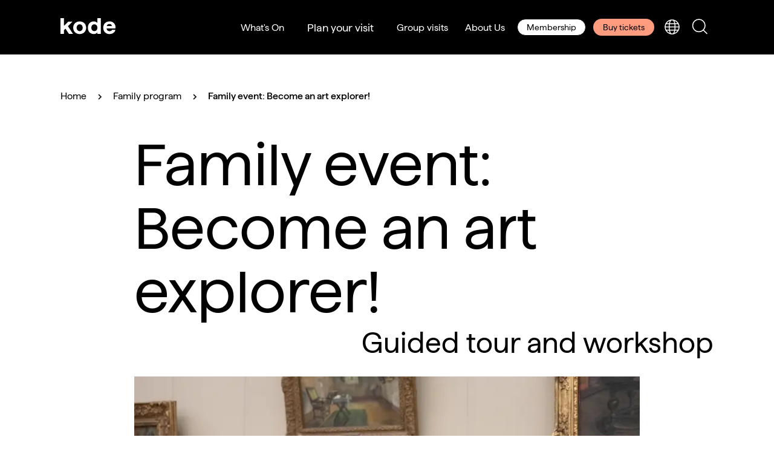

--- FILE ---
content_type: text/html; charset=utf-8
request_url: https://www.kodebergen.no/en/whats-happening/family-program/family-event-become-an-art-explorer-march
body_size: 14681
content:
<!DOCTYPE html><html lang="en"><head><meta name="viewport" content="width=device-width"/><meta charSet="utf-8"/><meta property="og:type" content="website"/><meta property="og:locale" content="en"/><meta property="og:site_name" content="Kode"/><link rel="manifest" href="/manifest.webmanifest"/><link rel="icon" href="/favicon.ico" sizes="any"/><link rel="icon" type="image/svg+xml" href="/icon.svg"/><link rel="apple-touch-icon" href="/apple-touch-icon.png"/><meta name="google-site-verification" content="qqZhlDi-nEB-KEW9AVoFcJ0CmyNFc-hkyXui0ir475M"/><title>Family event:
Become an art explorer! | Kode</title><meta name="robots" content="index,follow"/><meta name="description" content="Exhibition and workshop: Become an art explorer! We embark on a short expedition into the present, past, and…"/><link rel="alternate" hrefLang="no" href="https://www.kodebergen.no/hva-skjer/familie/familiedag-bli-en-kunstoppdager-april"/><link rel="alternate" hrefLang="en" href="https://www.kodebergen.no/en/whats-happening/family-program/family-event-become-an-art-explorer-march"/><meta property="og:title" content="Family event:
Become an art explorer! | Kode"/><meta property="og:description" content="Exhibition and workshop: Become an art explorer! We embark on a short expedition into the present, past, and…"/><meta property="og:url" content="https://www.kodebergen.no/whats-happening/family-program/family-event-become-an-art-explorer-march"/><meta property="og:image" content="https://cdn.sanity.io/images/zv9pm4dt/production/d592e16e0431db9d9a9352447ade7b8fa7deac3c-2561x1707.jpg?rect=0,182,2561,1345&amp;w=1200&amp;h=630&amp;fm=jpg"/><meta property="og:image:alt" content="a woman is standing in front of a row of paintings, smiling"/><meta property="og:image:width" content="1200"/><meta property="og:image:height" content="630"/><link rel="canonical" href="https://www.kodebergen.no/en/whats-happening/family-program/family-event-become-an-art-explorer-march"/><meta name="next-head-count" content="23"/><link rel="preload" href="/_next/static/css/eca4fe0a8fc24b83.css" as="style"/><link rel="stylesheet" href="/_next/static/css/eca4fe0a8fc24b83.css" data-n-g=""/><link rel="preload" href="/_next/static/css/fa89ad4d3db7734d.css" as="style"/><link rel="stylesheet" href="/_next/static/css/fa89ad4d3db7734d.css" data-n-p=""/><link rel="preload" href="/_next/static/css/2a92430a3134f21f.css" as="style"/><link rel="stylesheet" href="/_next/static/css/2a92430a3134f21f.css" data-n-p=""/><link rel="preload" href="/_next/static/css/2bba4ffbc5bfd034.css" as="style"/><link rel="stylesheet" href="/_next/static/css/2bba4ffbc5bfd034.css" data-n-p=""/><noscript data-n-css=""></noscript><script defer="" nomodule="" src="/_next/static/chunks/polyfills-5cd94c89d3acac5f.js"></script><script src="/_next/static/chunks/webpack-a2cd7e81c68de6fc.js" defer=""></script><script src="/_next/static/chunks/framework-4c3194704528425d.js" defer=""></script><script src="/_next/static/chunks/main-e79d5d910a249452.js" defer=""></script><script src="/_next/static/chunks/pages/_app-8ef96fae127f9703.js" defer=""></script><script src="/_next/static/chunks/ddc9e94f-c13b5c624e9682bf.js" defer=""></script><script src="/_next/static/chunks/6264-eb657217cdf92d89.js" defer=""></script><script src="/_next/static/chunks/321-f804e9b1f0785628.js" defer=""></script><script src="/_next/static/chunks/1047-9917dc88b11d6fd8.js" defer=""></script><script src="/_next/static/chunks/6216-544bec8aafb88ac9.js" defer=""></script><script src="/_next/static/chunks/7575-985a81883184b61c.js" defer=""></script><script src="/_next/static/chunks/9758-943522420a177427.js" defer=""></script><script src="/_next/static/chunks/7511-d1572e73bb53b6ac.js" defer=""></script><script src="/_next/static/chunks/3277-fc5f4a81d7478b65.js" defer=""></script><script src="/_next/static/chunks/5638-d937c7c0694af95c.js" defer=""></script><script src="/_next/static/chunks/5269-0c395edefe22205c.js" defer=""></script><script src="/_next/static/chunks/1219-c5ebebb8938e2b0a.js" defer=""></script><script src="/_next/static/chunks/pages/whats-happening/%5Btype%5D/%5Bslug%5D-2de79139d78f88d6.js" defer=""></script><script src="/_next/static/CzNEkcaZnSPfbXHuTHABh/_buildManifest.js" defer=""></script><script src="/_next/static/CzNEkcaZnSPfbXHuTHABh/_ssgManifest.js" defer=""></script><script src="/_next/static/CzNEkcaZnSPfbXHuTHABh/_middlewareManifest.js" defer=""></script></head><body><div id="__next"><noscript><iframe src="https://www.googletagmanager.com/ns.html?id=GTM-58SJ79PW" height="0" width="0" style="display:none;visibility:hidden"></iframe></noscript><div class="Layout_outer__srHui bg-white"><a class="Layout_skipToContent__tM_XG" href="#main" rel="nofollow">Skip to content</a><div></div><div style="z-index:3" class="headroom-wrapper"><div style="position:relative;top:0;left:0;right:0;z-index:1;-webkit-transform:translate3D(0, 0, 0);-ms-transform:translate3D(0, 0, 0);transform:translate3D(0, 0, 0)" class="headroom headroom--unfixed"><header class="Nav_main__6AUyy wrapper-grid Nav_inverted__ibDBo"><div class="Nav_content__Pl5yq center"><a title="Home" href="/en"><div class="Nav_logo__2FVOi"><div><svg width="21" height="27" viewBox="0 0 21 27" fill="none" xmlns="http://www.w3.org/2000/svg"><path d="M0 0H5.67934V25.9411H0V0ZM5.3158 13.1523L13.01 5.64161H20.0817L5.3158 20.2601V13.1523ZM7.54501 16.3041L11.8714 12.5693L20.7368 25.9446H13.9634L7.54501 16.3041Z" fill="white"></path></svg></div><div><svg width="24" height="27" viewBox="0 0 24 27" fill="none" xmlns="http://www.w3.org/2000/svg"><path d="M5.20349 24.9182C3.61159 24.0585 2.2918 22.7708 1.39326 21.2005C0.491991 19.5484 0.0197296 17.6964 0.0197296 15.8144C0.0197296 13.9324 0.491991 12.0805 1.39326 10.4283C2.2917 8.85751 3.61147 7.56923 5.20349 6.70896C6.82796 5.81728 8.6782 5.37144 10.7542 5.37144C12.6812 5.34121 14.5842 5.80147 16.2844 6.70896C17.8843 7.56512 19.2112 8.85397 20.1135 10.4283C21.0147 12.0805 21.487 13.9324 21.487 15.8144C21.487 17.6964 21.0147 19.5484 20.1135 21.2005C19.2111 22.7744 17.8842 24.0626 16.2844 24.9182C14.5837 25.8259 12.6801 26.2862 10.7525 26.2557C8.67763 26.2568 6.82796 25.811 5.20349 24.9182ZM13.3555 20.741C14.1162 20.2605 14.726 19.5752 15.1149 18.7638C15.5254 17.8347 15.7374 16.8302 15.7374 15.8144C15.7374 14.7987 15.5254 13.7941 15.1149 12.865C14.7192 12.0449 14.1002 11.353 13.329 10.8689C12.5578 10.3847 11.6657 10.1279 10.7551 10.1279C9.8445 10.1279 8.95238 10.3847 8.18118 10.8689C7.40998 11.353 6.79098 12.0449 6.39526 12.865C5.98373 13.7938 5.77113 14.7985 5.77113 15.8144C5.77113 16.8303 5.98373 17.835 6.39526 18.7638C6.70416 19.3685 7.13438 19.9029 7.65905 20.3339C8.18373 20.7648 8.7916 21.083 9.44473 21.2685C10.0979 21.454 10.7822 21.503 11.4551 21.4122C12.128 21.3214 12.7749 21.0929 13.3555 20.741V20.741Z" fill="white"></path></svg></div><div><svg width="25" height="27" viewBox="0 0 25 27" fill="none" xmlns="http://www.w3.org/2000/svg"><path d="M5.01659 24.9517C3.53058 24.1016 2.32679 22.834 1.55445 21.3061C0.73479 19.7319 0.325535 17.8817 0.326678 15.7554C0.326678 13.6553 0.735933 11.8262 1.55445 10.2681C2.32621 8.75531 3.5167 7.49637 4.984 6.64133C6.44842 5.78737 8.13347 5.35982 10.0392 5.35867C11.2343 5.34595 12.4192 5.57943 13.5202 6.04458C14.487 6.43486 15.3427 7.05739 16.0117 7.8571V0H21.6911V25.9411H16.0117V23.7428C15.3488 24.5358 14.5032 25.1561 13.5476 25.5502C12.4603 26.0168 11.2874 26.2505 10.1043 26.2361C8.20321 26.2361 6.5073 25.8079 5.01659 24.9517ZM13.6265 20.7025C14.3886 20.2312 14.9993 19.5509 15.3858 18.7425C15.7963 17.8134 16.0084 16.8088 16.0084 15.7931C16.0084 14.7773 15.7963 13.7728 15.3858 12.8437C15.0003 12.0346 14.3894 11.354 13.6265 10.8837C12.8354 10.4276 11.9383 10.1875 11.0252 10.1875C10.112 10.1875 9.21491 10.4276 8.42384 10.8837C7.66001 11.3529 7.04882 12.0338 6.66448 12.8437C6.25398 13.7728 6.04196 14.7773 6.04196 15.7931C6.04196 16.8088 6.25398 17.8134 6.66448 18.7425C7.04989 19.5517 7.66083 20.2323 8.42384 20.7025C9.21491 21.1586 10.112 21.3987 11.0252 21.3987C11.9383 21.3987 12.8354 21.1586 13.6265 20.7025V20.7025Z" fill="white"></path></svg></div><div><svg width="22" height="27" viewBox="0 0 22 27" fill="none" xmlns="http://www.w3.org/2000/svg"><path d="M5.59618 24.9125C4.05453 24.0561 2.79463 22.7706 1.96943 21.212C1.12576 19.6355 0.703943 17.8344 0.703943 15.8087C0.673559 13.9297 1.12832 12.0746 2.02431 10.4226C2.86941 8.86866 4.13059 7.58076 5.66649 6.70327C7.21894 5.81159 8.98401 5.36575 10.9617 5.36575C13.1601 5.36575 15.0772 5.88018 16.7131 6.90904C18.3196 7.89882 19.5606 9.38421 20.249 11.1411C20.9692 12.9348 21.1709 14.9193 20.8543 17.0948H3.96371V13.0599H14.9914C14.955 12.4181 14.76 11.7954 14.4238 11.2474C14.0917 10.7158 13.6062 10.2973 13.0314 10.0471C12.3778 9.76787 11.6724 9.63052 10.9617 9.64411C9.90999 9.64411 9.0366 9.86417 8.34154 10.3043C7.60918 10.7888 7.05099 11.4948 6.74853 12.3192C6.38157 13.2234 6.19807 14.3472 6.19807 15.6904C6.19807 16.9593 6.39985 18.0339 6.80339 18.9142C7.15152 19.7336 7.75232 20.4203 8.51817 20.8742C9.33147 21.3186 10.2479 21.5398 11.1744 21.5155C12.2238 21.5155 13.0846 21.32 13.7568 20.9291C14.0719 20.7586 14.3475 20.5235 14.5656 20.2393C14.7836 19.955 14.9393 19.628 15.0223 19.2794H20.8526C20.6181 20.6007 20.0436 21.8382 19.1858 22.8702C18.2804 23.9492 17.1313 24.7974 15.8334 25.3446C14.3611 25.9632 12.7762 26.2686 11.1795 26.2414C9.03146 26.2483 7.17035 25.8053 5.59618 24.9125Z" fill="white"></path></svg></div></div></a><div class="Nav_navItems__Y4VuH"><nav class="Nav_navMenu__ahTUY"><div class="Nav_navItem__jz6YV"><div><div data-headlessui-state=""><div class="DropDownMenu_menuDiv__rAP1L"><button class="DropDownMenu_menuButton__ESTd1 DropDownMenu_inverted__82IHq" id="headlessui-menu-button-:R2apn6:" type="button" aria-haspopup="true" aria-expanded="false" data-headlessui-state="">What&#x27;s On<!-- --> <span class="DropDownMenu_chevron__RAV81"><svg width="7" height="10" viewBox="0 0 7 10" fill="none" xmlns="http://www.w3.org/2000/svg"><path d="M0.558594 8.4425L3.99359 5L0.558594 1.5575L1.61609 0.5L6.11609 5L1.61609 9.5L0.558594 8.4425Z" fill="currentColor"></path></svg></span></button></div></div></div></div><a target="_self" class="LinkComponent_main__U24cI Nav_navigationLink__pYmP6" data-link="true" href="/en/visit"><span class="LinkComponent_text__6SV9m link-text">Plan your visit</span></a><div class="Nav_navItem__jz6YV"><div><div data-headlessui-state=""><div class="DropDownMenu_menuDiv__rAP1L"><button class="DropDownMenu_menuButton__ESTd1 DropDownMenu_inverted__82IHq" id="headlessui-menu-button-:R2qpn6:" type="button" aria-haspopup="true" aria-expanded="false" data-headlessui-state="">Group visits<!-- --> <span class="DropDownMenu_chevron__RAV81"><svg width="7" height="10" viewBox="0 0 7 10" fill="none" xmlns="http://www.w3.org/2000/svg"><path d="M0.558594 8.4425L3.99359 5L0.558594 1.5575L1.61609 0.5L6.11609 5L1.61609 9.5L0.558594 8.4425Z" fill="currentColor"></path></svg></span></button></div></div></div></div><div class="Nav_navItem__jz6YV"><div><div data-headlessui-state=""><div class="DropDownMenu_menuDiv__rAP1L"><button class="DropDownMenu_menuButton__ESTd1 DropDownMenu_inverted__82IHq" id="headlessui-menu-button-:R32pn6:" type="button" aria-haspopup="true" aria-expanded="false" data-headlessui-state="">About Us<!-- --> <span class="DropDownMenu_chevron__RAV81"><svg width="7" height="10" viewBox="0 0 7 10" fill="none" xmlns="http://www.w3.org/2000/svg"><path d="M0.558594 8.4425L3.99359 5L0.558594 1.5575L1.61609 0.5L6.11609 5L1.61609 9.5L0.558594 8.4425Z" fill="currentColor"></path></svg></span></button></div></div></div></div><a data-button="true" class="Button_main__Y1cHe Button_white___v9vD Nav_navigationButton__zupt0" href="/en/about-us/kode-medlem">Membership</a><a data-button="true" class="Button_main__Y1cHe Button_redLight__dS9qj Nav_navigationButton__zupt0" href="https://www.kodebergen.no/billetter">Buy tickets</a></nav><a data-button="true" class="Button_main__Y1cHe Button_redLight__dS9qj Nav_mobileButton__q1ScJ" href="https://www.kodebergen.no/billetter">Buy ticket</a><div class="Nav_navButtons__iUuWE"><div class="LanguageSwitch_container__JyiPj" data-headlessui-state=""><button aria-label="Toggle language selection" class="LanguageSwitch_langButton__VZvVT" id="headlessui-popover-button-:R3pn6:" type="button" aria-expanded="false" data-headlessui-state=""><span><svg width="26" height="26" viewBox="0 0 26 26" fill="none" xmlns="http://www.w3.org/2000/svg"><path d="M13.5 25C19.8513 25 25 19.8513 25 13.5C25 7.14873 19.8513 2 13.5 2C7.14873 2 2 7.14873 2 13.5C2 19.8513 7.14873 25 13.5 25Z" stroke="white" stroke-width="1.5" stroke-linecap="round" stroke-linejoin="round"></path><path d="M11.333 24.7956C9.72809 22.5467 8.64453 18.3249 8.64453 13.5512C8.64453 8.77739 9.72809 4.45339 11.333 2.25562" stroke="white" stroke-width="1.5" stroke-linecap="round" stroke-linejoin="round"></path><path d="M15.668 24.7956C17.2729 22.5467 18.3564 18.3249 18.3564 13.5512C18.3564 8.77739 17.2729 4.45339 15.668 2.25562" stroke="white" stroke-width="1.5" stroke-linecap="round" stroke-linejoin="round"></path><path d="M2 13.5H25" stroke="white" stroke-width="1.5" stroke-linecap="round" stroke-linejoin="round"></path><path d="M3.32812 18.8667H23.6703" stroke="white" stroke-width="1.5" stroke-linecap="round" stroke-linejoin="round"></path><path d="M3.32812 8.1333H23.6703" stroke="white" stroke-width="1.5" stroke-linecap="round" stroke-linejoin="round"></path></svg></span></button></div><button class="Nav_searchButton__qJHjy" aria-haspopup="true" aria-label="Toggle search panel"><span><svg width="26" height="26" viewBox="0 0 26 26" fill="none" xmlns="http://www.w3.org/2000/svg"><path d="M11.7552 21.4433C17.3823 21.4433 21.944 16.8816 21.944 11.2545C21.944 5.62735 17.3823 1.06567 11.7552 1.06567C6.12808 1.06567 1.56641 5.62735 1.56641 11.2545C1.56641 16.8816 6.12808 21.4433 11.7552 21.4433Z" stroke="white" stroke-width="1.5" stroke-linecap="round" stroke-linejoin="round"></path><path d="M25.0019 24.4999L18.9609 18.459" stroke="white" stroke-width="1.5" stroke-linecap="round" stroke-linejoin="round"></path></svg></span></button><button aria-label="Toggle menu" class="Nav_burger__D2H01" aria-haspopup="true"><span><svg width="28" height="19" viewBox="0 0 28 19" fill="none" xmlns="http://www.w3.org/2000/svg"><path d="M1 17.0039H27" stroke="white" stroke-width="2" stroke-linecap="round" stroke-linejoin="round"></path><path d="M1 9.00391H27" stroke="white" stroke-width="2" stroke-linecap="round" stroke-linejoin="round"></path><path d="M1 1.00391H27" stroke="white" stroke-width="2" stroke-linecap="round" stroke-linejoin="round"></path></svg></span></button></div></div></div></header><div></div></div></div><main class="Layout_main__NgJgX wrapper-grid" id="main"><section class="full-width wrapper-grid"><div class="center content-grid"><div class="EventHeader_crumbs__8B5Z2"><div class="Breadcrumbs_main__Q_7gz"><a href="/en"><span class="Breadcrumbs_chevron__7NklX"><svg width="7" height="10" viewBox="0 0 7 10" fill="none" xmlns="http://www.w3.org/2000/svg"><path d="M0.558594 8.4425L3.99359 5L0.558594 1.5575L1.61609 0.5L6.11609 5L1.61609 9.5L0.558594 8.4425Z" fill="currentColor"></path></svg></span><span class="Breadcrumbs_text__tKPz6">Home</span></a><a href="/en/whats-happening/family-program"><span class="Breadcrumbs_chevron__7NklX"><svg width="7" height="10" viewBox="0 0 7 10" fill="none" xmlns="http://www.w3.org/2000/svg"><path d="M0.558594 8.4425L3.99359 5L0.558594 1.5575L1.61609 0.5L6.11609 5L1.61609 9.5L0.558594 8.4425Z" fill="currentColor"></path></svg></span><span class="Breadcrumbs_text__tKPz6">Family program</span></a><span>Family event:
Become an art explorer!</span></div></div><div class="EventHeader_title__jigE_ anim-fade-up"><div class="FluidSubheadline_main__5F_oa"><h1>Family event:
Become an art explorer!<span aria-hidden="true"></span></h1><div style="margin-left:auto" class="FluidSubheadline_sub__xAyO1"><p>Guided tour and workshop</p></div></div></div><div class="EventHeader_media__bcPOe"><figure><span style="box-sizing:border-box;display:block;overflow:hidden;width:initial;height:initial;background:none;opacity:1;border:0;margin:0;padding:0;position:relative"><span style="box-sizing:border-box;display:block;width:initial;height:initial;background:none;opacity:1;border:0;margin:0;padding:0;padding-top:66.6536509176103%"></span><img alt="a woman is standing in front of a row of paintings, smiling" src="[data-uri]" decoding="async" data-nimg="responsive" class="pre-fade-in" style="position:absolute;top:0;left:0;bottom:0;right:0;box-sizing:border-box;padding:0;border:none;margin:auto;display:block;width:0;height:0;min-width:100%;max-width:100%;min-height:100%;max-height:100%;filter:blur(20px);background-size:cover;background-image:url(&quot;[data-uri]&quot;);background-position:0% 0%"/><noscript><img alt="a woman is standing in front of a row of paintings, smiling" sizes="100vw" srcSet="https://cdn.sanity.io/images/zv9pm4dt/production/d592e16e0431db9d9a9352447ade7b8fa7deac3c-2561x1707.jpg?w=640&amp;q=75&amp;fit=clip&amp;auto=format 640w, https://cdn.sanity.io/images/zv9pm4dt/production/d592e16e0431db9d9a9352447ade7b8fa7deac3c-2561x1707.jpg?w=750&amp;q=75&amp;fit=clip&amp;auto=format 750w, https://cdn.sanity.io/images/zv9pm4dt/production/d592e16e0431db9d9a9352447ade7b8fa7deac3c-2561x1707.jpg?w=828&amp;q=75&amp;fit=clip&amp;auto=format 828w, https://cdn.sanity.io/images/zv9pm4dt/production/d592e16e0431db9d9a9352447ade7b8fa7deac3c-2561x1707.jpg?w=1080&amp;q=75&amp;fit=clip&amp;auto=format 1080w, https://cdn.sanity.io/images/zv9pm4dt/production/d592e16e0431db9d9a9352447ade7b8fa7deac3c-2561x1707.jpg?w=1200&amp;q=75&amp;fit=clip&amp;auto=format 1200w, https://cdn.sanity.io/images/zv9pm4dt/production/d592e16e0431db9d9a9352447ade7b8fa7deac3c-2561x1707.jpg?w=1920&amp;q=75&amp;fit=clip&amp;auto=format 1920w, https://cdn.sanity.io/images/zv9pm4dt/production/d592e16e0431db9d9a9352447ade7b8fa7deac3c-2561x1707.jpg?w=2048&amp;q=75&amp;fit=clip&amp;auto=format 2048w, https://cdn.sanity.io/images/zv9pm4dt/production/d592e16e0431db9d9a9352447ade7b8fa7deac3c-2561x1707.jpg?w=3840&amp;q=75&amp;fit=clip&amp;auto=format 3840w" src="https://cdn.sanity.io/images/zv9pm4dt/production/d592e16e0431db9d9a9352447ade7b8fa7deac3c-2561x1707.jpg?w=3840&amp;q=75&amp;fit=clip&amp;auto=format" decoding="async" data-nimg="responsive" style="position:absolute;top:0;left:0;bottom:0;right:0;box-sizing:border-box;padding:0;border:none;margin:auto;display:block;width:0;height:0;min-width:100%;max-width:100%;min-height:100%;max-height:100%" class="pre-fade-in" loading="lazy"/></noscript></span></figure><div class="EventHeader_credit__riZVw bg-white"><p class="PhotoCredit_credit__Qk330">Foto: Thor Brødreskift</p></div></div></div><section class="EventHeader_info__Npi_d anim-fade-in full-width wrapper-grid bg-red-l"><div class="EventHeader_infoContent__rIfSm center"><p><span>When</span> <time dateTime="2024-03-17">17.03.2024,  12:00 - 15:00</time></p><p><span>Where<!-- --> </span><a target="_self" class="LinkComponent_main__U24cI" data-link="true" href="/en/museums/permanenten"><span class="LinkComponent_text__6SV9m link-text">Permanenten</span><span class="LinkComponent_arrow__T6Vvy" aria-hidden="true"><svg data-linkcomponent="true" width="18" height="18" viewBox="0 0 18 18" fill="none" xmlns="http://www.w3.org/2000/svg"><path d="M0.5625 9H17.4375" stroke="currentColor" stroke-width="1.25" stroke-linecap="round" stroke-linejoin="round"></path><path d="M9.5625 16.875L17.4375 9L9.5625 1.125" stroke="currentColor" stroke-width="1.25" stroke-linecap="round" stroke-linejoin="round"></path></svg></span></a></p><p><span>Price</span> <!-- -->175/0<!-- --> <!-- -->NOK</p></div></section><section class="anim-fade-up center content-grid"><div class="EventHeader_ingress__5bMMi ingress"><p>Exhibition and workshop:</p><p>Become an art explorer! We embark on a short expedition into the present, past, and future in the new exhibitions at Kode.</p></div></section></section><section class="Paragraph_main__ctJ6X anim-fade-up content-grid"><p>Through performative elements and interactive connections, families are invited on an art journey that is both different and surprising.</p><p>Each family day starts in a new and current exhibition at 12:00 PM.</p><p>The expedition continues in the workshop, where we explore the artist within us with materials and techniques. Suitable for all ages.</p><p><strong>Price:</strong> Free for children under 18 years old with a paying adult, NOK 175.</p></section><div class="full-width wrapper-grid anim-fade-up"><div class="center content-grid"><div class="ArticleMedia_large____l5s"><figure><div class="Video_main__0uhzO" style="height:auto;width:100%"><video poster="https://image.mux.com/VTeRJAKC01NZcB5J2AF2f9idH6yiBxdrywKj00Y9AFIEA/thumbnail.png" style="width:100%;height:auto;object-fit:contain" playsinline="" muted="" loop="" metadata="[object Object]"></video></div></figure></div></div><div class="center content-grid"><div class="ArticleMedia_text__Ydvi4 ArticleMedia_large____l5s"><p>This month, the family day takes place at the exhibition <a class="anchor" href="/en">&quot;Composition for the Left Hand&quot;</a> at Permanenten.</p></div></div></div></main><footer class="Footer_main__WajvU"><div class="Footer_footerWrapper__oOa_g"><div class="Footer_footerContent__XD_MD"><div><h2 class="h4">Contact us</h2><div class="Footer_text__7QZsG"><p class="Footer_address__hxwVg">Administration</p><a class="LinkComponent_external__3EGa4 LinkComponent_main__U24cI" href="https://www.google.com/maps/search/?api=1&amp;query=Vestre%20Str%C3%B8mkaien%207%205008%20Bergen+Bergen+Norge" target="_self" rel="noreferrer" data-link="true"><span class="LinkComponent_text__6SV9m link-text">Vestre Strømkaien 7 5008 Bergen</span></a></div><div class="Footer_text__7QZsG"><p>Email address</p><a target="_self" class="LinkComponent_main__U24cI" data-link="true" href="mailto:post@kodebergen.no"><span class="LinkComponent_text__6SV9m link-text">post@kodebergen.no</span></a></div><div class="Footer_text__7QZsG"><p>Telephone number</p><a target="_self" class="LinkComponent_main__U24cI" data-link="true" href="tel:+47 53 00 97 00"><span class="LinkComponent_text__6SV9m link-text">+47 53 00 97 00</span></a></div></div><div class="Footer_alignCenter__cPPyj Footer_newsletter__1K68L"><h2 class="h4">Newsletter</h2><p>Get the latest news about events, exhibitions and exclusive offers.</p><div class="Footer_newsletterInput__9cEa2"><div class="Newsletter_main__4PAQD Newsletter_inverted__JAoey"><form><label class="" for="newsletter-email"><input aria-label="Din epost-adresse" required="" type="email" name="EmailAddress" id="newsletter-email"/><span>Your e-mail</span><button data-button="true" class="Button_main__Y1cHe Button_white___v9vD">Sign me up</button></label></form></div></div></div><div class="Footer_alignCenter__cPPyj"><h2 class="h4">Follow us</h2><div class="Footer_text__7QZsG"><p>Facebook</p><a class="LinkComponent_external__3EGa4 LinkComponent_main__U24cI" href="https://www.facebook.com/kodebergen" target="_self" rel="noreferrer" data-link="true"><span class="LinkComponent_text__6SV9m link-text">kodebergen</span></a></div><div class="Footer_text__7QZsG"><p>Instagram</p><a class="LinkComponent_external__3EGa4 LinkComponent_main__U24cI" href="https://www.instagram.com/kodebergen" target="_self" rel="noreferrer" data-link="true"><span class="LinkComponent_text__6SV9m link-text">@kodebergen</span></a></div><div class="Footer_text__7QZsG"><p>YouTube</p><a class="LinkComponent_external__3EGa4 LinkComponent_main__U24cI" href="https://www.youtube.com/channel/UCXT-zYOQXTyr6V_Nbv8MkcA" target="_self" rel="noreferrer" data-link="true"><span class="LinkComponent_text__6SV9m link-text">Kode</span></a></div></div><div class="Footer_buttons__EBO3F"><div class="Footer_footerButtons__NP02J"><a data-button="true" class="Button_main__Y1cHe Button_redLight__dS9qj Footer_fButton__F3WKf" href="/en/about-us">About Kode</a><a data-button="true" class="Button_main__Y1cHe Button_black__hjnX5 Footer_fButton__F3WKf Button_outline__be0X_" href="https://kodebergen.ticketco.events/no/nb/e/medlemskap">Membership</a><a data-button="true" class="Button_main__Y1cHe Button_white___v9vD Footer_fButton__F3WKf Button_outline__be0X_" href="https://www.kodebergen.no/billetter">Buy tickets</a></div></div></div><div class="Footer_bottom__SmkBn"><div class="Footer_privacyLinks__75B__"><a target="_self" class="LinkComponent_main__U24cI" data-link="true" href="/en/privacy-policy"><span class="LinkComponent_text__6SV9m link-text">Privacy</span><span class="LinkComponent_arrow__T6Vvy" aria-hidden="true"><svg data-linkcomponent="true" width="18" height="18" viewBox="0 0 18 18" fill="none" xmlns="http://www.w3.org/2000/svg"><path d="M0.5625 9H17.4375" stroke="currentColor" stroke-width="1.25" stroke-linecap="round" stroke-linejoin="round"></path><path d="M9.5625 16.875L17.4375 9L9.5625 1.125" stroke="currentColor" stroke-width="1.25" stroke-linecap="round" stroke-linejoin="round"></path></svg></span></a><a target="_self" class="LinkComponent_main__U24cI" data-link="true" href="/en/cookie-policy"><span class="LinkComponent_text__6SV9m link-text">Cookies</span><span class="LinkComponent_arrow__T6Vvy" aria-hidden="true"><svg data-linkcomponent="true" width="18" height="18" viewBox="0 0 18 18" fill="none" xmlns="http://www.w3.org/2000/svg"><path d="M0.5625 9H17.4375" stroke="currentColor" stroke-width="1.25" stroke-linecap="round" stroke-linejoin="round"></path><path d="M9.5625 16.875L17.4375 9L9.5625 1.125" stroke="currentColor" stroke-width="1.25" stroke-linecap="round" stroke-linejoin="round"></path></svg></span></a></div><a class="Footer_logoOuter__HTQNH" title="Home" href="/en"><div class="Footer_logo__6lv4x"><svg viewBox="0 0 90 27" fill="none" xmlns="http://www.w3.org/2000/svg"><g clip-path="url(#clip0_420_3494)"><path d="M0 -0.00170898H5.67934V25.9394H0V-0.00170898ZM5.3158 13.1506L13.01 5.6399H20.0817L5.3158 20.2584V13.1506ZM7.54501 16.3024L11.8714 12.5676L20.7368 25.9428H13.9634L7.54501 16.3024Z" fill="white"></path><path d="M26.2033 24.895C24.6114 24.0354 23.2916 22.7477 22.3931 21.1774C21.4918 19.5252 21.0195 17.6733 21.0195 15.7913C21.0195 13.9093 21.4918 12.0574 22.3931 10.4052C23.2915 8.8344 24.6113 7.54611 26.2033 6.68585C27.8278 5.79416 29.678 5.34832 31.754 5.34832C33.681 5.31809 35.584 5.77835 37.2842 6.68585C38.8841 7.54201 40.211 8.83085 41.1133 10.4052C42.0145 12.0574 42.4868 13.9093 42.4868 15.7913C42.4868 17.6733 42.0145 19.5252 41.1133 21.1774C40.2109 22.7512 38.884 24.0395 37.2842 24.895C35.5835 25.8028 33.6799 26.2631 31.7523 26.2326C29.6774 26.2337 27.8278 25.7879 26.2033 24.895ZM34.3553 20.7179C35.116 20.2374 35.7258 19.5521 36.1147 18.7407C36.5252 17.8116 36.7372 16.807 36.7372 15.7913C36.7372 14.7756 36.5252 13.771 36.1147 12.8419C35.719 12.0218 35.1 11.3299 34.3288 10.8457C33.5576 10.3616 32.6655 10.1048 31.7549 10.1048C30.8443 10.1048 29.9522 10.3616 29.181 10.8457C28.4098 11.3299 27.7908 12.0218 27.3951 12.8419C26.9835 13.7707 26.7709 14.7754 26.7709 15.7913C26.7709 16.8072 26.9835 17.8119 27.3951 18.7407C27.704 19.3454 28.1342 19.8798 28.6589 20.3108C29.1835 20.7417 29.7914 21.0599 30.4445 21.2454C31.0977 21.4309 31.782 21.4798 32.4549 21.3891C33.1278 21.2983 33.7747 21.0698 34.3553 20.7179Z" fill="white"></path><path d="M50.018 24.95C48.532 24.0999 47.3282 22.8323 46.5559 21.3044C45.7362 19.7302 45.327 17.88 45.3281 15.7537C45.3281 13.6536 45.7374 11.8245 46.5559 10.2664C47.3277 8.7536 48.5181 7.49466 49.9855 6.63962C51.4499 5.78566 53.1349 5.35811 55.0406 5.35697C56.2357 5.34424 57.4207 5.57772 58.5216 6.04288C59.4884 6.43315 60.3442 7.05568 61.0132 7.85539V-0.00170898H66.6925V25.9394H61.0132V23.7411C60.3502 24.5341 59.5046 25.1544 58.549 25.5484C57.4618 26.0151 56.2888 26.2487 55.1058 26.2344C53.2047 26.2344 51.5087 25.8062 50.018 24.95ZM58.6279 20.7008C59.39 20.2295 60.0007 19.5492 60.3873 18.7408C60.7978 17.8117 61.0098 16.8071 61.0098 15.7914C61.0098 14.7756 60.7978 13.7711 60.3873 12.842C60.0017 12.0329 59.3908 11.3523 58.6279 10.882C57.8368 10.4258 56.9398 10.1857 56.0266 10.1857C55.1135 10.1857 54.2164 10.4258 53.4253 10.882C52.6615 11.3512 52.0503 12.0321 51.6659 12.842C51.2554 13.7711 51.0434 14.7756 51.0434 15.7914C51.0434 16.8071 51.2554 17.8117 51.6659 18.7408C52.0513 19.55 52.6623 20.2306 53.4253 20.7008C54.2164 21.1569 55.1135 21.397 56.0266 21.397C56.9398 21.397 57.8368 21.1569 58.6279 20.7008Z" fill="white"></path><path d="M74.5968 24.8951C73.0551 24.0387 71.7952 22.7532 70.97 21.1946C70.1264 19.6182 69.7046 17.8171 69.7046 15.7914C69.6742 13.9123 70.1289 12.0572 71.0249 10.4053C71.87 8.8513 73.1312 7.5634 74.6671 6.68591C76.2195 5.79423 77.9846 5.34839 79.9623 5.34839C82.1607 5.34839 84.0778 5.86282 85.7137 6.89169C87.3202 7.88146 88.5612 9.36685 89.2496 11.1238C89.9698 12.9174 90.1715 14.902 89.8549 17.0774H72.9643V13.0426H83.9921C83.9556 12.4008 83.7606 11.778 83.4245 11.2301C83.0923 10.6985 82.6068 10.28 82.0321 10.0297C81.3784 9.75051 80.673 9.61317 79.9623 9.62676C78.9106 9.62676 78.0372 9.84682 77.3422 10.2869C76.6098 10.7714 76.0516 11.4774 75.7491 12.3018C75.3822 13.2061 75.1987 14.3298 75.1987 15.673C75.1987 16.942 75.4005 18.0166 75.804 18.8968C76.1521 19.7162 76.7529 20.4029 77.5188 20.8568C78.3321 21.3012 79.2485 21.5225 80.175 21.4981C81.2244 21.4981 82.0852 21.3027 82.7574 20.9117C83.0725 20.7412 83.3481 20.5062 83.5662 20.2219C83.7843 19.9377 83.9399 19.6106 84.0229 19.2621H89.8532C89.6187 20.5834 89.0442 21.8209 88.1864 22.8528C87.281 23.9319 86.1319 24.78 84.834 25.3272C83.3617 25.9459 81.7768 26.2513 80.1801 26.2241C78.0321 26.2309 76.171 25.7879 74.5968 24.8951Z" fill="white"></path></g><defs><clipPath id="clip0_420_3494"><rect width="90" height="26.2326" fill="white"></rect></clipPath></defs></svg></div></a></div></div></footer></div><div id="modal-root"></div></div><script id="__NEXT_DATA__" type="application/json">{"props":{"pageProps":{"_nextI18Next":{"initialI18nStore":{"en":{"common":{"404":{"title":"Error 404","notFound":"Page not found","buttonText":"Back to front page"},"common":{"home":"Home","openingHours":"Opening hours","readMore":"Read more","jumpToImage":"Jump to image number","updated":"Updated","writtenBy":"Written by","next":"Next","prev":"Previous","allArticles":"All articles","loadMore":"Load more","all":"All","shows":"Showing","of":"out of","articles":"articles","results":"results","seeAll":"See all","when":"When","where":"Where","entrance":"Price","orderTicket":"Buy ticket","close":"Close date picker","choseDate":"Choose date","choseType":"Choose a event type","choseLocation":"Choose a museum","noMoreOptions":"No more options","noResults":"No results","what":"What","contact":"Contact us","follow":"Follow us","shortcuts":"Shortcuts","permanent":"Permanent exhibition","currency":"NOK","address":"Address","price":"Price","play":"Play","pause":"Pause","skipBackwards":"Skip backwards","skipForwards":"Skip forwards","toggleSound":"Toggle sound","adjustSound":"Adjust sound","download":"Download","sendMail":"Send email","moreAboutExhibition":"Read more about the exhibition","skipToContent":"Skip to content","toggleSearch":"Toggle search panel","toggleLanguage":"Toggle language selection","reset":"Reset","toggleNav":"Toggle menu","toggleVideoSound":"Turn {{state}} sound"},"test":"hello eng","newsletter":{"title":"Newsletter","label":"Your e-mail","button":"Sign me up","description":"Get the latest news about events, exhibitions and exclusive offers.","sending":"Sending...","error":"Email must be filled in","feedback":"Thank you for signing up!"},"footer":{"email":"Email address","telephone":"Telephone number","address":"Administration"},"search":{"placeholder":"Search","title":"Search Result","stats":"{{hits}} results","statsSingular":"{{hits}} result","employee":"Employee","employees":"Employees","events":"Events","all_results":"All categories","all_results_prod":"All categories","articles":"Articles","allEmployees":"See all employees","aboutSubpage":"About"}}},"no":{"common":{"404":{"title":"Feil 404","notFound":"Siden ble ikke funnet","buttonText":"Tilbake til forsiden"},"common":{"home":"Hjem","openingHours":"Åpningstider","readMore":"Les mer","jumpToImage":"Hopp til bilde nummer","updated":"Oppdatert","writtenBy":"Skrevet av","next":"Neste","prev":"Forrige","allArticles":"Alle artikler","loadMore":"Last mer","all":"Alle","shows":"Viser","of":"av","articles":"artikler","results":"resultater","seeAll":"Se alle","when":"Når","where":"Hvor","entrance":"Inngang","orderTicket":"Kjøp billett","close":"Lukk datovelger","choseDate":"Velg dato","choseType":"Velg en arrangementtype","choseLocation":"Velg et museum","noMoreOptions":"Ingen flere valg","noResults":"Ingen resultater","what":"Hva","contact":"Kontakt oss","follow":"Følg oss","shortcuts":"Snarveier","permanent":"Fast utstilling","currency":"kr","address":"Adresse","price":"Pris","play":"Spill av","pause":"Pause","skipBackwards":"Spol bakover","skipForwards":"Spol fremover","toggleSound":"Skru av/på lyd","adjustSound":"Juster lydnivå","download":"Last ned","sendMail":"Send epost","moreAboutExhibition":"Les mer om utstillingen","skipToContent":"Hopp til innholdet","toggleSearch":"Skjul/vis søkepanelet","toggleLanguage":"Skjul/vis språkvelger","reset":"Nullstill","toggleNav":"Skul/vis meny","toggleVideoSound":"Skru {{state}} lyd"},"test":"hello nor","newsletter":{"title":"Nyhetsbrev","label":"Din e-post","button":"Meld meg på","description":"Få siste nytt om arrangementer, utstillinger og eksklusive tilbud.","sending":"Sender...","error":"E-post må fylles ut","feedback":"Takk for at du registrerte deg!"},"footer":{"email":"E-postadresse","telephone":"Telefonnummer","address":"Administrasjon"},"search":{"placeholder":"Søkeord","title":"Søkeresultat","stats":"{{hits}} resultater","statsSingular":"{{hits}} resultat","employee":"Ansatt","employees":"Ansatte","events":"Arrangementer","all_results":"Alle kategorier","all_results_prod":"Alle kategorier","articles":"Artikler","allEmployees":"Se alle ansatte","aboutSubpage":"Om oss"}}}},"initialLocale":"en","ns":["common"],"userConfig":{"i18n":{"defaultLocale":"no","locales":["en","no"],"localeDetection":false,"localePath":"/var/task/web/public/locales"},"default":{"i18n":{"defaultLocale":"no","locales":["en","no"],"localeDetection":false,"localePath":"/var/task/web/public/locales"}}}},"preview":false,"content":{"page":{"__i18n_lang":"en","_id":"d9fe64d7-93e2-47e0-8570-130de13fdbb0__i18n_en","_type":"event","content":[{"_key":"c1f10fc3eb00","_type":"simpleParagraph","simpleParagraph":[{"_key":"283821269a25","_type":"block","children":[{"_key":"ae116ac0f2480","_type":"span","marks":[],"text":"Through performative elements and interactive connections, families are invited on an art journey that is both different and surprising."}],"markDefs":[],"style":"normal"},{"_key":"e1941696b8ce","_type":"block","children":[{"_key":"e64f0539ba570","_type":"span","marks":[],"text":"Each family day starts in a new and current exhibition at 12:00 PM."}],"markDefs":[],"style":"normal"},{"_key":"5ab6547bba48","_type":"block","children":[{"_key":"5c498ec208550","_type":"span","marks":[],"text":"The expedition continues in the workshop, where we explore the artist within us with materials and techniques. Suitable for all ages."}],"markDefs":[],"style":"normal"},{"_key":"b79d42c196b5","_type":"block","children":[{"_key":"3641f16d47c30","_type":"span","marks":["strong"],"text":"Price:"},{"_key":"1cc058dd12ea","_type":"span","marks":[],"text":" Free for children under 18 years old with a paying adult, NOK 175."}],"markDefs":[],"style":"normal"}]},{"_key":"1fe23e55cf83","_type":"singleMedia","media":[{"_key":"f9ae8a1599fb","_type":"muxVideo","video":{"assetId":"Xpud9irS5ol4HSg4SUY5ahj301IX9hwla2OV6e7H7lxM","playbackId":"VTeRJAKC01NZcB5J2AF2f9idH6yiBxdrywKj00Y9AFIEA","poster":"https://image.mux.com/VTeRJAKC01NZcB5J2AF2f9idH6yiBxdrywKj00Y9AFIEA/thumbnail.png","status":"ready","thumbTime":null}}],"size":"large","textBlock":[{"_key":"4ae42f81ee21","_type":"block","children":[{"_key":"7ffd5d114ec4","_type":"span","marks":[],"text":"This month, the family day takes place at the exhibition "},{"_key":"66957a8c8252","_type":"span","marks":["ad7cd8aa97ee"],"text":"\"Composition for the Left Hand\""},{"_key":"8cf6971bf81f","_type":"span","marks":[],"text":" at Permanenten."}],"markDefs":[{"_key":"ad7cd8aa97ee","_type":"linkInternal","internalHref":{"_type":"linkInternal","connection":{"_ref":"8d874188-2c71-4601-81d0-e72a268037ca__i18n_en","_type":"reference"}}}],"style":"normal"}]},{"_key":"da920e635632","_type":"relevantPages","headline":"More info","linkText":null,"pages":[{"__i18n_lang":"en","_type":"event","articleType":null,"endDate":"2024-06-09","headerMedia":[{"_key":"389435c2c313","_type":"muxVideo","video":{"assetId":"JSD14fZbUssuTBTfLBugjehQvskBcYQZj6ar1PQ5Tuw","playbackId":"z1vMWlK01pKPAOX2UsMuKqD01Rzb8GgAkuanXU013xUPSU","poster":"https://image.mux.com/z1vMWlK01pKPAOX2UsMuKqD01Rzb8GgAkuanXU013xUPSU/thumbnail.png","status":"ready","thumbTime":null}}],"location":{"slug":{"_type":"slug","current":"rasmus-meyer"},"title":"Rasmus\nMeyer"},"permanent":null,"slug":{"_type":"slug","current":"composition-for-the-left-hand"},"startDate":"2024-02-16","tag":{"title":"Exhibitions","url":"exhibitions"},"title":"Composition for the Left Hand"}]}],"customSeo":null,"header":{"colorTheme":{"title":"white","value":"#ffffff"},"headerMedia":[{"_key":"65a7976665d2","_type":"imageObject","altText":"a woman is standing in front of a row of paintings, smiling","asset":{"_id":"image-d592e16e0431db9d9a9352447ade7b8fa7deac3c-2561x1707-jpg","_type":"sanity.imageAsset","assetId":"d592e16e0431db9d9a9352447ade7b8fa7deac3c","description":"Foto: Thor Brødreskift","metadata":{"_type":"sanity.imageMetadata","blurHash":"VHGb0H%2X8~V01~WR*RjogIU?Ht7t7xuRjbbazj[t6WB","dimensions":{"_type":"sanity.imageDimensions","aspectRatio":1.5002929115407146,"height":1707,"width":2561},"exif":{"ApertureValue":2.970854,"BodySerialNumber":"6004237","ColorSpace":65535,"Contrast":0,"CustomRendered":1,"DateTimeDigitized":"2022-08-14T11:19:41.000Z","DateTimeOriginal":"2022-08-14T11:19:41.000Z","ExposureBiasValue":0.6666666666666666,"ExposureMode":0,"ExposureProgram":4,"ExposureTime":0.005,"FNumber":2.8,"Flash":0,"FocalLength":60,"FocalLengthIn35mmFormat":60,"FocalPlaneResolutionUnit":3,"FocalPlaneXResolution":2301.3246154785156,"FocalPlaneYResolution":2301.3246154785156,"GainControl":2,"ISO":4000,"LensMake":"NIKON","LensModel":"NIKKOR Z 28-75mm f/2.8","LensSerialNumber":"20008844","LensSpecification":[28,75,2.8,2.8],"LightSource":0,"MeteringMode":2,"PixelXDimension":2561,"PixelYDimension":1707,"RecommendedExposureIndex":4000,"Saturation":0,"SceneCaptureType":0,"SensingMethod":2,"SensitivityType":2,"Sharpness":0,"ShutterSpeedValue":7.643856,"SubSecTimeDigitized":"41","SubSecTimeOriginal":"41","SubjectDistanceRange":0,"WhiteBalance":0,"_type":"sanity.imageExifMetadata"},"hasAlpha":false,"isOpaque":true,"lqip":"[data-uri]","palette":{"_type":"sanity.imagePalette","darkMuted":{"_type":"sanity.imagePaletteSwatch","background":"#5d4939","foreground":"#fff","population":8.6,"title":"#fff"},"darkVibrant":{"_type":"sanity.imagePaletteSwatch","background":"#5a3e22","foreground":"#fff","population":1.51,"title":"#fff"},"dominant":{"_type":"sanity.imagePaletteSwatch","background":"#5d4939","foreground":"#fff","population":8.6,"title":"#fff"},"lightMuted":{"_type":"sanity.imagePaletteSwatch","background":"#c8b8a9","foreground":"#000","population":8.12,"title":"#fff"},"lightVibrant":{"_type":"sanity.imagePaletteSwatch","background":"#efc7b3","foreground":"#000","population":0.32,"title":"#000"},"muted":{"_type":"sanity.imagePaletteSwatch","background":"#99735f","foreground":"#fff","population":3.22,"title":"#fff"},"vibrant":{"_type":"sanity.imagePaletteSwatch","background":"#c49a64","foreground":"#000","population":0.01,"title":"#fff"}}},"url":"https://cdn.sanity.io/images/zv9pm4dt/production/d592e16e0431db9d9a9352447ade7b8fa7deac3c-2561x1707.jpg"}}],"ingress":[{"_key":"d10959fef56b","_type":"block","advancedParagraph":null,"children":[{"_key":"3c36bac0d2db0","_type":"span","marks":[],"text":"Exhibition and workshop:"}],"markDefs":[],"style":"normal"},{"_key":"e6871388b435","_type":"block","advancedParagraph":null,"children":[{"_key":"eeda7c8feb0c0","_type":"span","marks":[],"text":"Become an art explorer! We embark on a short expedition into the present, past, and future in the new exhibitions at Kode."}],"markDefs":[],"style":"normal"}],"subtitle":"Guided tour and workshop","title":"Family event:\nBecome an art explorer!","type":{"_type":"eventType","slug":{"_type":"slug","current":"family-program"},"title":"Family program"}},"info":{"endDate":"2024-03-17","endTime":"15:00","location":{"_type":"museum","slug":{"_type":"slug","current":"permanenten"},"title":"Permanenten"},"permanent":null,"price":"175/0","startDate":"2024-03-17","startTime":"12:00","ticketUrl":null},"translation":null,"translation_base":{"_type":"event","eventUrl":{"_type":"slug","current":"familie"},"lang":"no","slug":{"_type":"slug","current":"familiedag-bli-en-kunstoppdager-april"}}},"siteSettings":{"__i18n_base":{"_ref":"siteSettings","_type":"reference","_weak":true},"__i18n_lang":"en","_createdAt":"2022-09-18T20:48:37Z","_id":"siteSettings__i18n_en","_rev":"UrI2PNczUvdXtCX3eGZBLO","_type":"siteSettings","_updatedAt":"2026-01-16T13:01:49Z","address":"Vestre Strømkaien 7 5008 Bergen","cookieLink":{"_type":"linkInternal","connection":{"__i18n_lang":"en","_type":"genericPages","title":"Cookie policy","url":"cookie-policy"},"text":"Cookies"},"email":"post@kodebergen.no","footerButtons":[{"_key":"567458f040d9","_type":"buttonLinkField","color":{"title":"redLight","value":"#FF9B7E"},"external":null,"internal":{"__i18n_lang":"en","_type":"about","slug":null,"tagUrl":null,"title":"About us"},"text":"About Kode"},{"_key":"42f5769cbe6f","_type":"buttonLinkField","color":{"title":"black","value":"#000000"},"external":"https://kodebergen.ticketco.events/no/nb/e/medlemskap","internal":null,"text":"Membership"},{"_key":"4d2e05b6f6c7","_type":"buttonLinkField","color":{"title":"white","value":"#FFFFFF"},"external":"https://www.kodebergen.no/billetter","internal":null,"text":"Buy tickets"}],"headerButtons":[{"_key":"e33b93aeed7a","_type":"buttonLinkField","color":{"title":"white","value":"#FFFFFF"},"external":null,"internal":{"__i18n_lang":"en","_type":"aboutSubpage","slug":{"_type":"slug","current":"kode-medlem"},"tagUrl":null,"title":"Kode member"},"text":"Membership"},{"_key":"c588c2142e41","_type":"buttonLinkField","color":{"title":"redLight","value":"#FF9B7E"},"external":"https://www.kodebergen.no/billetter","internal":null,"text":"Buy tickets"}],"logoVariant":"logo","navigationLinks":[{"_key":"74a49b90aa63","_type":"navigationLink","links":[{"_type":"linkField","external":null,"internal":{"__i18n_lang":"en","_type":"calendar","slug":null,"tagUrl":null,"title":"Calendar"},"text":null},{"_type":"linkField","external":null,"internal":{"__i18n_lang":"en","_type":"eventType","slug":{"_type":"slug","current":"exhibitions"},"tagUrl":null,"title":"Exhibitions"},"text":null},{"_type":"linkField","external":null,"internal":{"__i18n_lang":"en","_type":"eventType","slug":{"_type":"slug","current":"concerts"},"tagUrl":null,"title":"Concerts"},"text":null}],"title":"What's On"},{"_key":"606e2f7c700d","_type":"linkField","external":null,"internal":{"__i18n_lang":"en","_type":"visits","slug":null,"tagUrl":null,"title":"Choose building\nfor info"},"text":"Plan your visit"},{"_key":"ccb3e00d711d","_type":"navigationLink","links":[{"_type":"linkField","external":null,"internal":{"__i18n_lang":"en","_type":"visit","slug":{"_type":"slug","current":"group-visits-and-rentals"},"tagUrl":null,"title":"Group visits and rentals "},"text":null},{"_type":"linkField","external":null,"internal":{"__i18n_lang":"en","_type":"visit","slug":{"_type":"slug","current":"kindergartens-and-schools"},"tagUrl":null,"title":"Kindergartens\nand schools"},"text":null}],"title":"Group visits"},{"_key":"24d0c2a2495a","_type":"navigationLink","links":[{"_type":"linkField","external":null,"internal":{"__i18n_lang":"en","_type":"about","slug":null,"tagUrl":null,"title":"About us"},"text":"About Kode"},{"_type":"linkField","external":null,"internal":{"__i18n_lang":"en","_type":"articles","slug":null,"tagUrl":null,"title":"Collections"},"text":"Collections and stories"}],"title":"About Us"}],"pageDescription":"Kode is one of the largest museums for art, crafts, design and music in the Nordic region.","privacyLink":{"_type":"linkInternal","connection":{"__i18n_lang":"en","_type":"genericPages","title":"Privacy Policy","url":"privacy-policy"},"text":"Privacy"},"purchaseButton":"https://www.kodebergen.no/billetter","seo":{"pageDescription":"Kode is one of the largest museums for art, crafts, design and music in the Nordic region.","shareImage":{"_type":"image","altText":"The Lysverket museum in the background, behind the city lake. The sun is shining.","asset":{"_ref":"image-44553a1bd3ed3d46946ea6a53a8f5262079ddf90-2561x1707-jpg","_type":"reference"}}},"shareImage":{"_type":"image","altText":"The Lysverket museum in the background, behind the city lake. The sun is shining.","asset":{"_ref":"image-44553a1bd3ed3d46946ea6a53a8f5262079ddf90-2561x1707-jpg","_type":"reference"}},"socialMediaLinks":[{"_key":"c715e6f89ef4","_type":"socialMediaLink","socialMedia":"Facebook","url":"https://www.facebook.com/kodebergen","userName":"kodebergen"},{"_key":"daa7f00b4cb3","_type":"socialMediaLink","socialMedia":"Instagram","url":"https://www.instagram.com/kodebergen","userName":"@kodebergen"},{"_key":"7d9e40bc6d01","_type":"socialMediaLink","socialMedia":"YouTube","url":"https://www.youtube.com/channel/UCXT-zYOQXTyr6V_Nbv8MkcA","userName":"Kode"}],"telephone":"+47 53 00 97 00","ticketTerms":null}},"slug":"family-event-become-an-art-explorer-march","type":"family-program"},"__N_SSG":true},"page":"/whats-happening/[type]/[slug]","query":{"type":"family-program","slug":"family-event-become-an-art-explorer-march"},"buildId":"CzNEkcaZnSPfbXHuTHABh","isFallback":false,"gsp":true,"locale":"en","locales":["no","en"],"defaultLocale":"no","scriptLoader":[]}</script></body></html>

--- FILE ---
content_type: text/css; charset=utf-8
request_url: https://www.kodebergen.no/_next/static/css/eca4fe0a8fc24b83.css
body_size: 2119
content:
:root{--red-dark:#51131a;--red-light:#ff9b7e;--green-light:#b4e1b3;--green-dark:#003a2f;--sand:#dfd0bc;--black:#000;--white:#fff;--grey-light:#ccc;--grey-dark:#595959;--disabled-grey:#9c9c9c;--red-dark-hover:#691e26;--red-light-hover:#ffab90;--green-light-hover:#d7f3d6;--green-dark-hover:#045546;--sand-hover:#efe0cc;--black-hover:#303030;--max-content-width:1300px;--grid-gap:8px;--page-padding:16px;--navigation-height:60px;--columns:9;--content-width:min(calc(100vw - (var(--page-padding) * 2) - var(--sb)),var(--max-content-width));--gaps:calc((var(--columns) - 1) * var(--grid-gap));--one-column-width:calc((var(--content-width) - var(--gaps)) / var(--columns));--column-width:(var(--one-column-width) + var(--grid-gap));--space-xxxl:120px;--space-xxl:100px;--space-xl:72px;--space-l:60px;--space-m:52px;--space-s:32px;--space-xs:24px;--space-xxs:12px;--space-xxxs:8px;--font-xxxxl:6rem;--font-xxxl:4.5rem;--font-xxl:3rem;--font-xl:2.25rem;--font-l:1.5rem;--font-m:1.25rem;--font-base-m:1.125rem;--font-base:1rem;--font-s:0.875rem;--font-xs:0.75rem;--font-h1:var(--font-xxl);--font-h2:var(--font-xl);--font-h3:var(--font-xl);--font-h4:var(--font-base-m);--font-p:var(--font-base);--font-default:"haffer","Helvetica","Arial",sans-serif;--font-head:"haffer-xh","Helvetica","Arial",sans-serif;--ease-out:cubic-bezier(0.17,0.19,0,1);--ease-in-cubic:cubic-bezier(0.55,0.055,0.675,0.19);--ease-out-cubic:cubic-bezier(0.215,0.61,0.355,1);--ease-in-out-cubic:cubic-bezier(0.645,0.045,0.355,1)}@media screen and (min-width:769px){:root{--page-padding:clamp(90px,10vw,100px);--grid-gap:20px;--navigation-height:90px;--font-h1:var(--font-xxxxl);--font-h2:var(--font-xxxl);--font-h3:var(--font-xxl);--font-h4:var(--font-l);--font-p:var(--font-base)}}*,:after,:before{box-sizing:border-box}body,html{padding:0;margin:0;font-family:var(--font-default)}html:focus-within{scroll-behavior:smooth}body{min-height:100vh}img,picture{max-width:100%;display:block}figure{margin:0}p{line-height:1.35em}a{color:inherit;text-decoration:none}button,input[type=button],input[type=reset],input[type=submit]{cursor:pointer;-webkit-user-select:none;-moz-user-select:none;-ms-user-select:none;user-select:none;-webkit-tap-highlight-color:transparent;-webkit-touch-callout:none;transition:outline .15s ease-in-out}:where(button,input):where(:not(:active)):focus-visible{outline:3px solid #0000ff80;outline-offset:2px}button,input,select,textarea{font:inherit}@media (prefers-reduced-motion:reduce){html:focus-within{scroll-behavior:auto}*,:after,:before{transition-duration:.01ms!important;animation-duration:.01ms!important;animation-iteration-count:1!important;scroll-behavior:auto!important}}.anim-fade-up>*{opacity:0;transform:translate3d(0,300px,0);transition:opacity 1.25s var(--ease-out-cubic),transform .9s var(--ease-out-cubic)}.anim-fade-up.in-view>*{opacity:1;transform:none}.anim-fade-up>*{transition-delay:.5s}.anim-fade-up>:first-child{transition-delay:.1s}.anim-fade-up>:nth-child(2){transition-delay:.2s}.anim-fade-up>:nth-child(3){transition-delay:.3s}.anim-fade-up>:nth-child(4){transition-delay:.4s}.pre-fade-in{opacity:0}.anim-fade-in{opacity:0;animation:fade-in var(--duration,.2s) var(--easing,ease-out) var(--delay,0ms) forwards}@keyframes fade-in{to{opacity:1}}.visually-hidden{position:absolute;overflow:hidden;clip:rect(0 0 0 0);border:0;width:1px;height:1px;margin:-1px;padding:0}.content-grid{grid-template-columns:repeat(var(--columns),1fr);-moz-column-gap:var(--grid-gap);column-gap:var(--grid-gap)}.content-grid,.wrapper-grid{display:flex;flex-direction:column}.wrapper-grid{grid-template-columns:1fr min(var(--max-content-width),calc(100% - calc(var(--page-padding) * 2))) 1fr;-moz-column-gap:var(--page-padding);column-gap:var(--page-padding)}.center{grid-column:2/3}.full-width,.full-width-mobile:not(.spec-bump){grid-column:1/-1}.no-padding-b:not(.spec-bump){padding-bottom:0}.error-page h1{margin-bottom:var(--space-xxs)}.error-page h2{margin-bottom:var(--space-xl)}.not-found{font-size:var(--font-l)}.button-reset{margin:0;padding:0;-webkit-appearance:none;-moz-appearance:none;appearance:none;background:none;border:none}@supports (display:grid){.content-grid,.wrapper-grid{display:grid}}.accordion button{color:currentColor}.accordion-outer{transition:height .4s cubic-bezier(.83,.17,.38,.81) 0ms}.accordion[data-open=true] .accordion-outer{transition:height .4s cubic-bezier(.81,.38,.17,.83) 0ms}.accordion-content>*{opacity:0;transform:translate3d(0,-4em,0);transition:transform .3s ease-in .4s,opacity .2s ease-in}.accordion[data-open=true] .accordion-content>*{opacity:1;transform:translateZ(0);transition:transform .3s ease-out,opacity .3s ease-out 50ms}@media screen and (min-width:768px){.full-width-mobile:not(.spec-bump){grid-column:2/3}.not-found{font-size:var(--font-xl)}}.bg-red-l{--color:var(--red-dark);background-color:var(--red-light);color:var(--black)}.bg-red-d{--color:var(--red-light);background-color:var(--red-dark);color:var(--color)}.bg-green-l{--color:var(--green-dark);background-color:var(--green-light);color:var(--color)}.bg-green-d{--color:var(--green-light);background-color:var(--green-dark);color:var(--color)}.bg-sand{--color:var(--black);background-color:var(--sand);color:var(--color)}.bg-black{--color:var(--white);background-color:var(--black);color:var(--color)}.bg-white{--color:var(--black);background-color:var(--white);color:var(--color)}.bg-transperant{--color:var(--black);box-shadow:0 0 0 1px var(--color) inset;color:inherit;background:none}@font-face{font-family:haffer;src:url(/fonts/Haffer-LightItalic.woff2);font-style:italic;font-weight:300;font-display:swap}@font-face{font-family:haffer-xh;src:url(/fonts/HafferXH-Regular.woff2);font-style:normal;font-weight:400;font-display:swap}@font-face{font-family:haffer;src:url(/fonts/Haffer-Regular.woff2);font-style:normal;font-weight:400;font-display:swap}@font-face{font-family:haffer;src:url(/fonts/Haffer-RegularItalic.woff2);font-style:italic;font-weight:400;font-display:swap}@font-face{font-family:haffer;src:url(/fonts/Haffer-Medium.woff2);font-style:medium;font-weight:500;font-display:swap}@font-face{font-family:haffer;src:url(/fonts/Haffer-Bold.woff2);font-style:bold;font-weight:600;font-display:swap}.h1,.h2,.h3,.h4,h1,h2,h3,h4{font-weight:400;font-family:var(--font-head);white-space:pre-line;margin-top:0;word-break:break-word;-webkit-hyphens:auto;-ms-hyphens:auto;hyphens:auto}.h1,h1{font-size:var(--font-h1)}.h2,h2{font-size:var(--font-h2)}.h3,h3{font-size:var(--font-h3)}.h4,h4{font-size:var(--font-h4)}span.large-type{font-size:1.2em}span.grey-text{color:var(--grey-dark)}p{margin:0}p+p{margin-top:1em}p+h3{margin-top:.5em}p+h4{margin-top:1.25em}p>a.anchor,p>b>a.anchor,p>em>a.anchor,p>strong>a.anchor{text-decoration:underline;text-underline-offset:.3ch}p>a.anchor svg:not(.bump){transform:none;height:1em;width:1em;margin-left:.5ch}p>a.anchor svg #arrow{transition:transform .15s ease-out}p>a.anchor:hover svg #arrow{transform:translate3d(.3ch,-.3ch,0)}ul:not([class]){list-style:none;padding-left:2em}ul:not([class]) li:not([class]){position:relative}ul:not([class]) li:not([class]):before{content:"";width:10px;height:3px;background-color:var(--red-light);position:absolute;right:calc(100% + 10px);top:.4em}.ingress p{font-size:var(--font-m)}@media screen and (min-width:768px){.ingress p{font-size:var(--font-l)}}

--- FILE ---
content_type: text/css; charset=utf-8
request_url: https://www.kodebergen.no/_next/static/css/2bba4ffbc5bfd034.css
body_size: 374
content:
.EventHeader_crumbs__8B5Z2{grid-column:1/-1}.EventHeader_title__jigE_{grid-column:1/-1;margin-bottom:var(--space-xs);overflow-y:hidden}.EventHeader_title__jigE_ p{font-size:var(--font-h3)}.EventHeader_media__bcPOe{grid-column:1/-1;width:calc(100% + var(--page-padding) * 2);transform:translateX(calc(var(--page-padding) * -1))}.EventHeader_info__Npi_d{margin-bottom:var(--space-l)}.EventHeader_infoContent__rIfSm{display:flex;flex-direction:column;padding:var(--space-xs) 0;row-gap:var(--space-xxs)}.EventHeader_infoContent__rIfSm p{margin:0}.EventHeader_infoContent__rIfSm p>span{margin-right:var(--space-xxs);font-weight:500}.EventHeader_ingress__5bMMi{grid-column:1/-1}.EventHeader_ingress__5bMMi a[data-button]{display:inline-block;margin-top:var(--space-s)}.EventHeader_buyButton__DABXF{display:block}.EventHeader_credit__riZVw{position:absolute;padding:calc(var(--page-padding) / 2);left:calc(var(--page-padding) / 2);bottom:calc(var(--page-padding) / 2);margin-right:calc(var(--page-padding) / 2)}.EventHeader_credit__riZVw p{margin:0}@media screen and (min-width:768px){.EventHeader_credit__riZVw{padding:calc(var(--grid-gap) / 2)}}@media screen and (min-width:800px){.EventHeader_title__jigE_{grid-column:2/-1}.EventHeader_title__jigE_ h1{margin:0}.EventHeader_media__bcPOe{width:100%;grid-column:2/-2;transform:none}.EventHeader_credit__riZVw{position:static;padding:0}.EventHeader_credit__riZVw p{margin-top:var(--space-xxs)}.EventHeader_info__Npi_d{margin-top:var(--space-xxxl);margin-bottom:var(--space-m)}.EventHeader_infoContent__rIfSm{display:flex;flex-direction:row;justify-content:space-between}.EventHeader_ingress__5bMMi{grid-column:3/-3}}.Paragraph_main__ctJ6X h3,.Paragraph_main__ctJ6X h4,.Paragraph_main__ctJ6X p{grid-column:1/-1}@media screen and (min-width:700px){.Paragraph_main__ctJ6X h3,.Paragraph_main__ctJ6X h4,.Paragraph_main__ctJ6X p{grid-column:2/span 6}}@media screen and (min-width:900px){.Paragraph_main__ctJ6X h3,.Paragraph_main__ctJ6X h4,.Paragraph_main__ctJ6X p{grid-column:3/span 5}}.ParagraphList_main__HiIlj{row-gap:var(--space-s)}.ParagraphList_main__HiIlj h3.ParagraphList_headline__6tYP5{margin-bottom:0}.ParagraphList_block__c_dBl,.ParagraphList_headline__6tYP5{grid-column:1/-1}@media screen and (min-width:800px){.ParagraphList_block__c_dBl{grid-column:auto/span 3}.ParagraphList_main__HiIlj h3.ParagraphList_headline__6tYP5{margin-bottom:var(--space-xs)}}.TwoColumns_column__OudR7{grid-column:1/-1}.TwoColumns_column__OudR7 a[data-link]{display:flex;margin-bottom:var(--space-xxs)}.TwoColumns_column__OudR7 a[data-link] span{transform:none}.TwoColumns_column__OudR7 [data-button]{display:inline-block;margin-top:var(--space-xxs)}@media screen and (min-width:800px){.TwoColumns_column__OudR7{grid-column:auto/span 4}.TwoColumns_column__OudR7:first-child{grid-column-start:2}}@media screen and (min-width:1100px){.TwoColumns_column__OudR7{grid-column:auto/span 3}.TwoColumns_column__OudR7:first-child{grid-column-start:3}}

--- FILE ---
content_type: text/css; charset=utf-8
request_url: https://www.kodebergen.no/_next/static/css/04c6d661845b0dfd.css
body_size: 5535
content:
.ExpandButton_button__KEjCW{margin:0;background:var(--bg,--white);color:var(--color,--black);position:absolute;padding:4px;border:none;right:8px;transform:translateY(calc(-100% + -8px));opacity:.5;transition:opacity .1s var(--ease-out-cubic)}.ExpandButton_button__KEjCW:hover{opacity:1}.ExpandButton_button__KEjCW svg{display:block;width:22px;height:22px}.ExpandButton_button__KEjCW svg g{transition:transform .15s var(--ease-out-cubic)}.ExpandButton_button__KEjCW svg#t-r{transition-delay:33ms}.ExpandButton_button__KEjCW svg #b-l{transition-delay:66ms}.ExpandButton_button__KEjCW svg #b-r{transition-delay:99ms}.ExpandButton_button__KEjCW:hover svg #t-l{transform:translate3d(-1px,-1px,0)}.ExpandButton_button__KEjCW:hover svg #t-r{transform:translate3d(1px,-1px,0)}.ExpandButton_button__KEjCW:hover svg #b-l{transform:translate3d(-1px,1px,0)}.ExpandButton_button__KEjCW:hover svg #b-r{transform:translate3d(1px,1px,0)}.Spinner_main__e5EER{display:inline-block;position:relative;width:80px;height:80px}.Spinner_main__e5EER div{position:absolute;top:33px;width:13px;height:13px;border-radius:50%;background:var(--color);animation-timing-function:cubic-bezier(0,1,1,0)}.Spinner_main__e5EER div:first-child{left:8px;animation:Spinner_lds-ellipsis1__NPFAZ .6s infinite}.Spinner_main__e5EER div:nth-child(2){left:8px;animation:Spinner_lds-ellipsis2__RAfWP .6s infinite}.Spinner_main__e5EER div:nth-child(3){left:32px;animation:Spinner_lds-ellipsis2__RAfWP .6s infinite}.Spinner_main__e5EER div:nth-child(4){left:56px;animation:Spinner_lds-ellipsis3__V3egB .6s infinite}@keyframes Spinner_lds-ellipsis1__NPFAZ{0%{transform:scale(0)}to{transform:scale(1)}}@keyframes Spinner_lds-ellipsis3__V3egB{0%{transform:scale(1)}to{transform:scale(0)}}@keyframes Spinner_lds-ellipsis2__RAfWP{0%{transform:translate(0)}to{transform:translate(24px)}}.Modal_main__NuqIt{position:fixed;inset:0;z-index:3;width:100%;height:100%;background-color:rgba(0,0,0,.66);opacity:0;pointer-events:none;display:flex;justify-content:center;align-items:center}.Modal_main__NuqIt.Modal_visible__edqGn{pointer-events:all}.Modal_main__NuqIt>div:not(.Modal_spinner__51crd,.Modal_backdrop__fZzai){margin:var(--page-padding);width:calc(100% - var(--page-padding) * 2);height:calc(100% - var(--page-padding) * 2);position:relative;max-height:1100px;max-width:1500px}.Modal_close__SPilt{position:absolute;right:0;top:0;padding:var(--page-padding);z-index:3}.Modal_backdrop__fZzai{position:absolute;width:100%;height:100%;z-index:2}.Modal_spinner__51crd{--duration:2000ms;--easing:linear;--width:80px;--height:50px;position:fixed;left:calc(50% - var(--width) / 2);top:calc(50% - var(--height) / 2);width:var(--width);height:var(--width)}.Modal_spinner__51crd.Modal_hidden__BJxsj{display:none}@media (hover:hover){.Modal_close__SPilt:hover svg{transform:rotate(90deg)}}.Modal_close__SPilt svg{display:inline-block;width:30px;height:30px;transition:transform 275ms var(--ease-in-out-cubic)}@media screen and (min-width:768px){.Modal_main__NuqIt>div:not(.Modal_spinner__51crd,.Modal_backdrop__fZzai){margin:var(--grid-gap);width:calc(100% - var(--grid-gap) * 2);height:calc(100% - var(--grid-gap) * 2)}.Modal_close__SPilt svg{width:40px;height:40px}.Modal_close__SPilt{padding:var(--grid-gap)}}.Video_main__0uhzO{position:relative}.Video_button__zOQe5{position:absolute;bottom:8px;right:8px;width:48px;height:48px;padding:4px;transition:filter .15s ease-out}@media (hover:hover){.Video_button__zOQe5:hover{filter:brightness(1.2)}}.Video_content__0aGy6{display:grid;place-items:center;border-radius:100%;padding:8px;background:var(--bg);color:var(--color)}.Video_button__zOQe5 svg{width:100%;height:100%}@media screen and (min-width:768px){.Video_button__zOQe5{bottom:16px;right:16px;padding:0}}button.NavButton_navButton__IGKMM{position:absolute;top:50%;transform:translate3d(0,-50%,0);background:var(--bg);color:var(--color);padding:var(--space-xxxs);border-radius:100px;transition:transform .2s var(--ease-out-cubic);transform-origin:right;z-index:3}button.NavButton_navButton__IGKMM.NavButton_large__lsRY9,button.NavButton_navButton__IGKMM.NavButton_small__GSy2O{width:36px;height:36px}@media (hover:hover){button.NavButton_navButton__IGKMM:hover{transform:translate3d(0,-50%,0) scale(1.075);transition:transform .2s var(--ease-in-cubic)}}.NavButton_navButton__IGKMM>span{display:grid;place-items:center}button.NavButton_navButton__IGKMM svg{width:100%;height:100%}button.NavButton_navButton__IGKMM.NavButton_prev__sIYNi{transform-origin:left;left:0}button.NavButton_navButton__IGKMM.NavButton_prev__sIYNi svg{transform:scale(-1)}button.NavButton_navButton__IGKMM.NavButton_next__ahDc_{right:0}button.NavButton_navButton__IGKMM.NavButton_small__GSy2O.NavButton_next__ahDc_{right:var(--space-xxxs)}button.NavButton_navButton__IGKMM.NavButton_small__GSy2O.NavButton_prev__sIYNi{left:var(--space-xxxs)}@media screen and (min-width:800px){button.NavButton_navButton__IGKMM{bottom:auto;top:50%;transform:translate3d(0,-50%,0)}button.NavButton_navButton__IGKMM.NavButton_large__lsRY9{width:48px;height:48px}button.NavButton_navButton__IGKMM.NavButton_next__ahDc_{right:20px}button.NavButton_navButton__IGKMM.NavButton_prev__sIYNi{left:20px}}.ImageModal_main__Xtbe9{display:grid;place-items:center}.ImageModal_main__Xtbe9 video{width:1500px!important;max-width:90vw}.PhotoCredit_credit__Qk330{width:100%;font-size:var(--font-s);margin-top:.5em}.PhotoCredit_credit__Qk330.PhotoCredit_right___uehd{text-align:right}.PhotoCredit_credit__Qk330.PhotoCredit_full__rOqg4{padding:0 var(--page-padding)}@media screen and (min-width:500px){.PhotoCredit_credit__Qk330.PhotoCredit_full__rOqg4{padding:0}}.HeaderMedia_fullWidth__lk4P5 p{grid-column:1/-1}@media screen and (min-width:500px){.HeaderMedia_fullWidth__lk4P5 p{grid-column:2/-2}}.Card_main__xyyqd{display:flex;flex-direction:column;height:100%}@media (hover:hover){.Card_main__xyyqd:hover .Card_link__Q9nqZ .link-text{transition:transform .15s ease-in;transform:skewX(-10deg) translateX(2px)}.Card_main__xyyqd:hover .Card_link__Q9nqZ svg{transform:translate3d(.375rem,0,0)}.Card_main__xyyqd:hover h4{text-decoration:underline}}.Card_image__EVkJR{overflow:hidden;width:100%;aspect-ratio:16/10;position:relative}.Card_main__xyyqd.Card_small__JRTBi .Card_image__EVkJR{margin-bottom:var(--space-xxs)}.Card_image__EVkJR img{-o-object-fit:cover;object-fit:cover}.Card_tag__7wNMD{margin-bottom:var(--space-xxs)}.Card_main__xyyqd.Card_small__JRTBi .Card_tag__7wNMD{margin-bottom:0}.Card_text___9huV{padding-top:var(--space-xxs)}.Card_text___9huV h4{margin-bottom:var(--space-xxs);white-space:normal}.Card_text___9huV.Card_wide__VoT20{padding:var(--space-xs) var(--space-xs) var(--space-xs);display:flex;flex-direction:column;justify-content:space-between;height:100%;flex:1 1;position:relative}.Card_bottom__9j1yc{display:flex;flex-direction:column}.Card_main__xyyqd.Card_small__JRTBi .Card_bottom__9j1yc>div{display:flex;width:100%;justify-content:space-between;font-size:var(--font-s)}.Card_date__Hk_ce,.Card_date__Hk_ce+p{margin-top:0}.Card_bottom__9j1yc span{align-self:end}.Card_bottom__9j1yc>*{margin-bottom:var(--space-xxs)}@media screen and (min-width:500px){.Card_bottom__9j1yc{flex-direction:row;justify-content:space-between}.Card_bottom__9j1yc>*{margin-bottom:0}}.Carousel_outer__DqOnx{display:grid;width:calc(100% + var(--page-padding));overflow:hidden}.Carousel_main__dW4Hc{--full-width:calc(100% + (var(--grid-gap) / 2));overflow:hidden;width:var(--full-width);padding-right:calc(var(--page-padding) / 2)}.Carousel_container__SitoO{display:flex;padding:4px 0}.Carousel_slide__qkKFW{flex-grow:0;flex-shrink:0;flex-basis:calc(100% / 1.5);margin-right:calc(var(--grid-gap) / 1)}.Carousel_slide__qkKFW.Carousel_wide__iYsBS{flex-grow:0;flex-shrink:0;flex-basis:calc(calc(100% / 1.2))}.Carousel_progress__Qqh12{width:100%;background-color:var(--sand);height:3px;overflow:hidden;margin-top:var(--space-s)}.Carousel_bar__bknXl{height:100%;width:0;background-color:var(--red-light)}.Carousel_outer__DqOnx nav{display:none}@media (min-width:1000px){.Carousel_outer__DqOnx{width:100%;overflow:visible}.Carousel_main__dW4Hc{padding-right:0}.Carousel_slide__qkKFW{flex:0 0 calc(calc(var(--full-width) / 3) - var(--grid-gap));margin-right:var(--grid-gap)}.Carousel_slide__qkKFW:last-child{margin-right:calc(var(--grid-gap) / 2)}.Carousel_progress__Qqh12{display:none}.Carousel_outer__DqOnx nav{display:block}.Carousel_outer__DqOnx{position:relative}nav.Carousel_buttons__o0BW2{position:absolute;width:calc(105% + (var(--page-padding)));top:150px;left:50%;transform:translate3d(-50%,0,0);display:flex;justify-content:space-between;pointer-events:none}nav.Carousel_buttons__o0BW2 svg{color:var(--color)}nav.Carousel_buttons__o0BW2 button:first-child svg{transform:scale(-1)}nav.Carousel_buttons__o0BW2 button:first-child{transform-origin:left}nav.Carousel_buttons__o0BW2 button{pointer-events:all;border:none;background:none;transform-origin:right;transition:transform .2s var(--ease-out-cubic)}nav.Carousel_buttons__o0BW2 button:disabled{cursor:default;opacity:.5}@media (hover:hover){nav.Carousel_buttons__o0BW2 button:hover:not(nav.Carousel_buttons__o0BW2 button:disabled){transform:scale(1.075);transition:transform .2s var(--ease-in-cubic)}}nav.Carousel_dots__2dlYG{display:flex;justify-content:center;margin-top:var(--space-l)}.Carousel_dots__2dlYG button{width:20px;height:20px;padding:0;-webkit-appearance:none;-moz-appearance:none;appearance:none;background:none;border:none;display:grid;place-items:center}.Carousel_dots__2dlYG button>span{width:8px;height:8px;border-radius:50%;background-color:transparent;box-shadow:0 0 0 1px var(--color,var(--black));transition:.25s ease-in}.Carousel_dots__2dlYG button.Carousel_active__4HmgL span{background-color:var(--color,var(--black));transition:.35s ease-out}}.FluidSubheadline_main__5F_oa :not(svg){margin:0}.FluidSubheadline_main__5F_oa :not(svg),.FluidSubheadline_sub__xAyO1{width:-moz-fit-content;width:fit-content}.FluidSubheadline_sub__xAyO1,.FluidSubheadline_sub__xAyO1>*{white-space:pre-line}.ArticleCards_text__gC5jJ{margin-bottom:var(--space-s)}.ArticleCards_main__h1_2l>div:first-child>div:first-child>div>*,.ArticleCards_main__h1_2l>div:last-child>div:last-child{opacity:0;transform:translate3d(0,300px,0);transition:opacity 1.25s var(--ease-out-cubic),transform .9s var(--ease-out-cubic)}.ArticleCards_main__h1_2l.in-view>div:first-child>div:first-child>div>*,.ArticleCards_main__h1_2l.in-view>div:last-child>div:last-child{opacity:1;transform:none}.ArticleCards_main__h1_2l>div:first-child>div:first-child>div>:first-child{transition-delay:.1s}.ArticleCards_main__h1_2l>div:first-child>div:first-child>div>:nth-child(2){transition-delay:.2s}.ArticleCards_main__h1_2l>div:last-child>div:last-child{transition-delay:.3s}.CallToAction_main___OOJi{overflow:hidden}.CallToAction_main___OOJi h3{grid-column:1/-1;margin:0 0 var(--space-s);text-align:center;font-size:var(--font-l)}.CallToAction_main___OOJi.CallToAction_large__DBjK9 h3{font-size:var(--font-l)}.CallToAction_main___OOJi p{grid-column:2/span 7;text-align:center;margin:0 0 var(--space-s);font-size:var(--font-base)}.CallToAction_button__q_ZLV{grid-column:1/-1;place-self:center}.CallToAction_main___OOJi>div>*{opacity:0;transform:translate3d(0,300px,0);transition:opacity 1.25s var(--ease-out-cubic),transform .9s var(--ease-out-cubic)}.CallToAction_main___OOJi.in-view>div>*{opacity:1;transform:none}.CallToAction_main___OOJi>div>:first-child{transition-delay:.1s}.CallToAction_main___OOJi>div>:nth-child(2){transition-delay:.2s}.CallToAction_main___OOJi>div>:nth-child(3){transition-delay:.3s}.CallToAction_buttons__OZplG{display:flex;flex-wrap:wrap;justify-content:center;gap:var(--page-padding);grid-column:2/-2}@media screen and (min-width:500px){.CallToAction_main___OOJi h3{font-size:var(--font-l)}.CallToAction_main___OOJi p{font-size:var(--font-m)}.CallToAction_main___OOJi.CallToAction_large__DBjK9 h3{font-size:var(--font-xxl)}}@media screen and (min-width:786px){.CallToAction_buttons__OZplG{gap:var(--grid-gap)}}.FullWidthCarousel_main___XJoG{overflow:hidden;height:-moz-max-content;height:max-content}.FullWidthCarousel_wrapper__l_NnV{grid-column:2/3;position:relative}.FullWidthCarousel_container__3IhSt{isolation:isolate;display:grid;grid-auto-flow:column;grid-auto-columns:100%;grid-column-gap:var(--grid-gap);-moz-column-gap:var(--grid-gap);column-gap:var(--grid-gap);grid-column:2/-2}.FullWidthCarousel_navigation__lTu43{display:none}.FullWidthCarousel_dots__APc_S{grid-column:1/-1;display:flex;justify-content:center;margin-top:var(--space-m)}.FullWidthCarousel_dots__APc_S button{background:none;border:none;width:20px;height:20px;padding:0;display:grid;place-items:center;border-radius:50%}.FullWidthCarousel_dot__T_lEJ{display:block;border-radius:50%;width:10px;height:10px;transition:background-color .1s ease-out;border:1px solid var(--color,var(--black))}.FullWidthCarousel_active__T4bTH .FullWidthCarousel_dot__T_lEJ{background-color:var(--color,var(--black));transition:background-color .25s ease-in}@media screen and (min-width:769px){.FullWidthCarousel_main___XJoG.FullWidthCarousel_inert__3Wjzq{display:flex;-moz-column-gap:var(--grid-gap);column-gap:var(--grid-gap)}.FullWidthCarousel_main___XJoG.FullWidthCarousel_inert__3Wjzq>a,.FullWidthCarousel_main___XJoG.FullWidthCarousel_inert__3Wjzq>div{flex:0 0 50%}.FullWidthCarousel_container__3IhSt{grid-column:1/span 5}.FullWidthCarousel_container__3IhSt.FullWidthCarousel_small__tNgGp{grid-column:3/span 4}.FullWidthCarousel_navigation__lTu43{--width:calc((var(--column-width) * 5));--height:calc(var(--width) / 1.6);display:block;width:calc(100% + var(--page-padding) * 1.5);position:absolute;top:calc(var(--height) / 2);left:50%;transform:translate3d(-50%,-50%,0);z-index:1;font-size:2rem;display:flex;justify-content:space-between;pointer-events:none}.FullWidthCarousel_navigation__lTu43 button{display:grid;place-items:center;border:none;width:40px;height:40px;pointer-events:all;border-radius:100%;padding:8px;transform-origin:right;transition:transform .2s var(--ease-out-cubic)}@media (hover:hover){.FullWidthCarousel_navigation__lTu43 button:hover:not(.FullWidthCarousel_navigation__lTu43 button:disabled){transform:scale(1.075);transition:transform .2s var(--ease-in-cubic)}}.FullWidthCarousel_navigation__lTu43 button:disabled{cursor:default;opacity:.4}.FullWidthCarousel_navigation__lTu43 button span{display:grid;place-content:center}.FullWidthCarousel_navigation__lTu43 button span svg{width:100%;height:100%;color:var(--white)}.FullWidthCarousel_navigation__lTu43 button:first-child{transform-origin:left}.FullWidthCarousel_navigation__lTu43 button:first-child svg{transform:scale(-1)}.FullWidthCarousel_dots__APc_S{margin-top:var(--space-l)}}@media screen and (min-width:1100px){.FullWidthCarousel_navigation__lTu43 button{width:50px;height:50px}}.CardCarousel_headline__3R1UU{margin-bottom:var(--space-s)}.ExhibitionHero_content__S1Qzp{width:var(--content-width);margin:0 auto;padding-top:var(--space-l);display:block}.ExhibitionHero_link__uMjjJ{transition:transform .15s ease-in}@media (hover:hover){.ExhibitionHero_content__S1Qzp:hover .ExhibitionHero_textCenter__GFcgb,.ExhibitionHero_content__S1Qzp:hover h2{text-decoration:underline;transform:skewX(-10deg) translateX(2px)}.ExhibitionHero_content__S1Qzp:hover .ExhibitionHero_link__uMjjJ{transform:skewX(-10deg) translateX(2px)}.ExhibitionHero_content__S1Qzp:hover svg{transform:translate3d(.375rem,0,0);transition-timing-function:ease-out}}.ExhibitionHero_image__HIUUZ{overflow:hidden;width:100%;aspect-ratio:7/4;position:relative}.ExhibitionHero_imageInner__yvg7a{position:relative;width:100%;height:100%}.ExhibitionHero_meta__MrIt5{display:flex;justify-content:space-between}.ExhibitionHero_meta__MrIt5.ExhibitionHero_textRight__XEJg_{flex-direction:row-reverse}.ExhibitionHero_info__G70Bf{margin-top:0;font-size:var(--font-base)}.ExhibitionHero_textLeft__7M0rd{text-align:left}.ExhibitionHero_textRight__XEJg_{text-align:right}.ExhibitionHero_textPadding__TKy0_{padding-top:var(--space-xxs)}.ExhibitionHero_textCenter__GFcgb{text-align:center;transition:transform .2s ease-out}.ExhibitionHero_content__S1Qzp h2{transition:transform .2s ease-out}.ExhibitionHero_centerOuter__3fTIi{display:flex;justify-content:center}.ExhibitionHero_headOuter__l3Y0I{display:flex}.ExhibitionHero_headOuter__l3Y0I.ExhibitionHero_textRight__XEJg_{justify-content:flex-end}.ExhibitionHero_headOuter__l3Y0I.ExhibitionHero_textRight__XEJg_ .ExhibitionHero_parallax__tyVVB{transform-origin:right}.ExhibitionHero_headOuter__l3Y0I.ExhibitionHero_textLeft__7M0rd{justify-content:flex-start}.ExhibitionHero_headOuter__l3Y0I.ExhibitionHero_textLeft__7M0rd .ExhibitionHero_parallax__tyVVB{transform-origin:left}@media screen and (max-width:769px){.ExhibitionHero_textRight__XEJg_+.ExhibitionHero_textCenter__GFcgb{text-align:right}.ExhibitionHero_textLeft__7M0rd+.ExhibitionHero_textCenter__GFcgb{text-align:left}}.ExploreMuseums_text__itxF_{grid-column:1/-1;margin-bottom:var(--space-s)}.ExploreMuseums_text__itxF_ [data-button]{display:inline-block;margin-top:var(--space-s)}.ExploreMuseums_icons__IqY_g{grid-column:1/-1;display:flex;justify-content:center;flex-wrap:wrap;gap:var(--space-xs) var(--space-xs)}.ExploreMuseums_icons__IqY_g>button{background:none;border:none;color:var(--black);display:grid;place-content:center;text-decoration:underline;text-underline-offset:4px;transition:opacity .2s ease-out;opacity:.5;padding:0}.ExploreMuseums_buttonText__gM6rc{transition:transform .2s ease-out}.ExploreMuseums_icons__IqY_g>button svg{display:none}.ExploreMuseums_icons__IqY_g>button:hover>.ExploreMuseums_buttonText__gM6rc{transform:skewX(-10deg)}.ExploreMuseums_icons__IqY_g>button:hover{opacity:.75}.ExploreMuseums_icons__IqY_g>button.ExploreMuseums_active__no4TV{opacity:1;font-style:italic}.ExploreMuseums_mapOuter__Qd51L{height:60svh;min-height:300px;margin-top:var(--space-s)}.ExploreMuseums_singleIcon__AQ8Hf{grid-column:1/-1;display:grid;place-content:center;margin-bottom:var(--space-s)}.ExploreMuseums_singleIcon__AQ8Hf svg{width:100px;height:100px}.ExploreMuseums_main___ZQi_>div:first-child>*,.ExploreMuseums_main___ZQi_>div:last-child>*{opacity:0;transform:translate3d(0,300px,0);transition:opacity 1.25s var(--ease-out-cubic),transform .9s var(--ease-out-cubic)}.ExploreMuseums_main___ZQi_.in-view>div:first-child>*,.ExploreMuseums_main___ZQi_.in-view>div:last-child>*{opacity:1;transform:none}.ExploreMuseums_main___ZQi_>div:first-child>:first-child,.ExploreMuseums_main___ZQi_>div:last-child>:first-child{transition-delay:.1s}.ExploreMuseums_main___ZQi_>div:first-child>:nth-child(2),.ExploreMuseums_main___ZQi_>div:last-child>:nth-child(2){transition-delay:.2s}.ExploreMuseums_main___ZQi_>div:first-child>:nth-child(3),.ExploreMuseums_main___ZQi_>div:last-child>:nth-child(3){transition-delay:.3s}.ExploreMuseums_main___ZQi_>div:first-child>:nth-child(4),.ExploreMuseums_main___ZQi_>div:last-child>:nth-child(4){transition-delay:.4s}.ExploreMuseums_main___ZQi_>div:first-child>:nth-child(5),.ExploreMuseums_main___ZQi_>div:last-child>:nth-child(5){transition-delay:.5s}.ExploreMuseums_main___ZQi_>div:first-child>:nth-child(6),.ExploreMuseums_main___ZQi_>div:last-child>:nth-child(6){transition-delay:.6s}.ExploreMuseums_main___ZQi_>div:first-child>:nth-child(7),.ExploreMuseums_main___ZQi_>div:last-child>:nth-child(7){transition-delay:.7s}@media screen and (min-width:800px){.ExploreMuseums_mapOuter__Qd51L{min-height:600px;height:calc(var(--vh) * 70);margin-top:var(--space-l)}.ExploreMuseums_text__itxF_{grid-column:1/span 4}.ExploreMuseums_text__itxF_>:not(h3,h4){margin-left:calc(var(--column-width) * 1)}.ExploreMuseums_singleIcon__AQ8Hf{display:none}.ExploreMuseums_icons__IqY_g{gap:var(--space-xs) var(--space-s)}.ExploreMuseums_icons__IqY_g>button svg{display:block;color:var(--black);transition:opacity .2s ease-out}}.HeroOpeningHours_main__2o0Wn:not(.HeroOpeningHours_bump__ZuyKz){padding-top:var(--space-xs)}.HeroOpeningHours_museumList__kw56M{padding-bottom:var(--space-xs)}.HeroOpeningHours_title__L9Ji1{display:flex;flex-direction:column;padding-bottom:var(--space-xs)}.HeroOpeningHours_navigation__pXs_r{padding-top:var(--space-xs);display:flex;justify-content:space-between;align-items:center}.HeroOpeningHours_buttonGroup__gJWKD{display:flex;gap:var(--space-xs)}.HeroOpeningHours_navButton__BHHjg{color:currentColor;display:inline-grid;place-content:center;width:48px;height:48px}.HeroOpeningHours_navButton__BHHjg:first-child{transform:rotate(180deg)}.HeroOpeningHours_navButton__BHHjg span:not(.visually-hidden),.HeroOpeningHours_navButton__BHHjg svg{width:100%;height:100%}.HeroOpeningHours_title__L9Ji1 h2{font-size:var(--font-xl);margin:0}.HeroOpeningHours_openingHoursWrapper__fp_jM{padding:var(--space-xs) 0}.HeroOpeningHours_buttonsOuter__TTFHD{display:flex;justify-content:space-between;gap:var(--space-s)}.HeroOpeningHours_carouselWrapper__Ij_8a{--slide-spacing:var(--space-xs);--slide-size:130px;--slide-size:40%;overflow:hidden;width:calc(100% + var(--page-padding) * 2);padding:0 var(--page-padding);transform:translateX(calc(var(--page-padding) * -1))}.HeroOpeningHours_carousel__O50Vj{backface-visibility:hidden;display:flex;touch-action:pan-y;flex-direction:row;height:auto;margin-left:calc(var(--slide-spacing) * -1)}.HeroOpeningHours_slide__IDRpY{flex:0 0 var(--slide-size);min-width:0;padding-left:var(--slide-spacing);position:relative;display:flex}.HeroOpeningHours_museumButton__xqoNj{color:currentColor;opacity:.5;transition:opacity .3s var(--ease-out-cubic);display:flex;flex-direction:column;align-items:center}.HeroOpeningHours_museumButton__xqoNj svg{width:100%;height:100%}.HeroOpeningHours_museumButton__xqoNj.HeroOpeningHours_active__6BOpn{opacity:1}@media (hover:hover){.HeroOpeningHours_museumButton__xqoNj:not(.HeroOpeningHours_active__6BOpn):hover{opacity:.75}}.HeroOpeningHours_openingHours__64fv6{display:flex;justify-content:space-between;flex-direction:column;gap:var(--space-s);width:100%}.HeroOpeningHours_openingHours__64fv6 p{white-space:pre-line}.HeroOpeningHours_openingHours__64fv6 h3{margin:0 0 .5em;white-space:normal;font-size:var(--font-base-m)}.HeroOpeningHours_openingHours__64fv6 [data-link]{flex-shrink:0}@media (min-width:768px){.HeroOpeningHours_openingHours__64fv6{flex-direction:row;align-items:flex-end}}@media (min-width:900px){.HeroOpeningHours_main__2o0Wn:not(.HeroOpeningHours_bump__ZuyKz){padding-top:calc(var(--space-xxxl) / 2)}.HeroOpeningHours_title__L9Ji1{flex-direction:row;justify-content:space-between;align-items:baseline;padding-bottom:var(--space-s)}.HeroOpeningHours_title__L9Ji1 h2{font-size:var(--font-xxl)}.HeroOpeningHours_buttonGroup__gJWKD{display:none}.HeroOpeningHours_carouselWrapper__Ij_8a{overflow:visible;width:100%;padding:0;transform:none}.HeroOpeningHours_carousel__O50Vj{margin-left:0;justify-content:space-between}.HeroOpeningHours_slide__IDRpY{padding-left:0;flex:0 1 100px}}@media (min-width:1150px){.HeroOpeningHours_carousel__O50Vj{gap:var(--space-xxs)}.HeroOpeningHours_slide__IDRpY{flex:1 0 auto}}.VisitBlock_contentWrapper__vr5qh{display:grid;padding-bottom:var(--space-l);padding-top:var(--space-l)}.VisitBlock_imageWrapper__7sUxF{position:relative;aspect-ratio:19/12;margin-top:calc((var(--space-xxxl) / 2) * -1)}.VisitBlock_title__Ng9ig{margin-top:0;margin-bottom:var(--space-s);grid-column:1/-1}.VisitBlock_text__EsSsy{grid-column:1/-1}.VisitBlock_text__EsSsy h3{font-size:var(--font-m)}.VisitBlock_text__EsSsy p{font-size:var(--font-base)}.VisitBlock_text__EsSsy [data-button]{margin-top:var(--space-xs);display:inline-flex}.VisitBlock_links__jc_KX{grid-column:1/-1;margin-top:60px}.VisitBlock_link__0cmUm{margin:12px 0}.VisitBlock_imageText__QK_Ux{width:var(--content-width);margin:10px auto;white-space:pre-line}.VisitBlock_contentWrapper__vr5qh .VisitBlock_links__jc_KX,.VisitBlock_contentWrapper__vr5qh .VisitBlock_text__EsSsy,.VisitBlock_contentWrapper__vr5qh .VisitBlock_title__Ng9ig{opacity:0;transform:translate3d(0,300px,0);transition:opacity 1.25s var(--ease-out-cubic),transform .9s var(--ease-out-cubic)}.VisitBlock_contentWrapper__vr5qh .VisitBlock_title__Ng9ig{transition-delay:.1s}.VisitBlock_contentWrapper__vr5qh .VisitBlock_text__EsSsy{transition-delay:.2s}.VisitBlock_contentWrapper__vr5qh .VisitBlock_links__jc_KX{transition-delay:.3s}.VisitBlock_contentWrapper__vr5qh.in-view .VisitBlock_links__jc_KX,.VisitBlock_contentWrapper__vr5qh.in-view .VisitBlock_text__EsSsy,.VisitBlock_contentWrapper__vr5qh.in-view .VisitBlock_title__Ng9ig{opacity:1;transform:none}.VisitBlock_imageText__QK_Ux p{grid-column:1/-1}@media screen and (min-width:769px){.VisitBlock_imageWrapper__7sUxF{aspect-ratio:16/5}.VisitBlock_text__EsSsy{grid-column:2/9}.VisitBlock_title__Ng9ig{margin-bottom:var(--space-xl)}.VisitBlock_links__jc_KX{margin-top:0}.VisitBlock_contentWrapper__vr5qh{padding-bottom:var(--space-xxxl)}.VisitBlock_content__HQqXD{padding-top:var(--space-l);padding-bottom:var(--space-l)}.VisitBlock_imageText__QK_Ux p,.VisitBlock_links__jc_KX{grid-column:2/-2}}@media screen and (min-width:1024px){.VisitBlock_imageText__QK_Ux p,.VisitBlock_links__jc_KX{grid-column:8/10}.VisitBlock_text__EsSsy{grid-column:2/7}}.RichLinkList_link__s685h div:first-of-type,.RichLinkList_link__s685h div:last-of-type{grid-column:1/-1}.RichLinkList_link__s685h h4{transition:transform .15s ease-in}@media (hover:hover){.RichLinkList_link__s685h:hover .RichLinkList_linkComponent__rdh0p .link-text,.RichLinkList_link__s685h:hover h4{transform:skewX(-10deg) translateX(2px)}.RichLinkList_link__s685h:hover .RichLinkList_linkComponent__rdh0p svg{transform:translate3d(.375rem,0,0);transition-timing-function:ease-out}}.RichLinkList_imageWrapper__8C_e_{position:relative;height:200px}.RichLinkList_textWrapper__4z9TD{display:flex;align-items:flex-end;flex-direction:column;padding:var(--space-s);height:177px}.RichLinkList_textWrapper__4z9TD h4{margin-bottom:auto;width:100%}.RichLinkList_main__sUA3e .RichLinkList_link__s685h,.RichLinkList_main__sUA3e h3{opacity:0;transition-delay:500;transform:translate3d(0,300px,0);transition:opacity 1.25s var(--ease-out-cubic),transform .9s var(--ease-out-cubic)}.RichLinkList_main__sUA3e.in-view .RichLinkList_link__s685h,.RichLinkList_main__sUA3e.in-view h3{opacity:1;transform:none}.RichLinkList_main__sUA3e .RichLinkList_link__s685h:first-child{transition-delay:.1s}.RichLinkList_main__sUA3e .RichLinkList_link__s685h:nth-child(2){transition-delay:.2s}.RichLinkList_main__sUA3e .RichLinkList_link__s685h:nth-child(3){transition-delay:.3s}.RichLinkList_main__sUA3e .RichLinkList_link__s685h:nth-child(4){transition-delay:.4s}.RichLinkList_main__sUA3e .RichLinkList_link__s685h:nth-child(5){transition-delay:.5s}@media screen and (min-width:800px){.RichLinkList_textWrapper__4z9TD{height:200px;padding:20px}.RichLinkList_link__s685h:nth-child(2n) div:first-of-type{grid-column:1/span 6}.RichLinkList_link__s685h:nth-child(odd) div:first-of-type{grid-column:4/-1;grid-row:1}.RichLinkList_link__s685h:nth-child(2n) div:last-of-type{grid-column:7/span 3}.RichLinkList_link__s685h:nth-child(odd) div:last-of-type{grid-column:1/span 3}}.WeOffer_info__3YkWm{margin-top:var(--space-l);row-gap:var(--space-l)}.WeOffer_container__HWzFr{grid-column:1/-1}.WeOffer_container__HWzFr p{margin-bottom:2rem}.WeOffer_container__HWzFr [data-button]{display:inline-block}@media screen and (min-width:768px){.WeOffer_info__3YkWm{padding-bottom:var(--space-l)}.WeOffer_container__HWzFr>:not(h3,h4){margin-left:calc(var(--column-width) * 1)}}@media screen and (min-width:1000px){.WeOffer_info__3YkWm{margin-top:var(--space-xxl)}.WeOffer_container__HWzFr{grid-column:auto/span 4}.WeOffer_container__HWzFr:last-child{grid-column-start:-5}}

--- FILE ---
content_type: text/css; charset=utf-8
request_url: https://www.kodebergen.no/_next/static/css/804112c60bc9ee98.css
body_size: 2657
content:
.AccordionList_main__bc_NT{overflow:hidden}.AccordionList_list__bszfr,.AccordionList_main__bc_NT h3{grid-column:1/-1}.AccordionList_outer__0rBO7{overflow:hidden}.AccordionList_item__EN5QZ:not(:last-child){margin-bottom:8px}.AccordionList_outer__0rBO7 p{margin:0;padding:var(--space-s) 0}.AccordionList_list__bszfr button{width:100%;display:flex;justify-content:space-between;align-items:center;-moz-column-gap:var(--space-xxs);column-gap:var(--space-xxs);background:none;border:0;padding:var(--space-xxs) 0;border-bottom:1.5px solid;color:var(--black);text-align:left;line-height:1.3}.AccordionList_list__bszfr span{width:16px;flex-shrink:0}.AccordionList_list__bszfr svg{width:100%;height:100%;transform:rotate(90deg);transition:transform .3s cubic-bezier(.81,.38,.17,.83)}.AccordionList_item__EN5QZ[data-open=true] svg{transform:rotate(-90deg)}.AccordionList_list__bszfr h4{margin:0}@media screen and (min-width:768px){.AccordionList_main__bc_NT h3{grid-column:1/span 5}.AccordionList_list__bszfr{grid-column:2/span 8}}@media screen and (min-width:940px){.AccordionList_list__bszfr{grid-column:2/span 6}}.AudioPlayer_main__XNJP6{padding:0 var(--page-padding)}.AudioPlayer_main__XNJP6 button{background:none;border:none;cursor:pointer;padding:0}.AudioPlayer_content__GnUrt{padding:0 var(--page-padding);grid-column:1/-1}.AudioPlayer_audioInfo__S5a6L{grid-column:1/-1}.AudioPlayer_audioInfo__S5a6L p{font-size:var(--font-m)}.AudioPlayer_controls__f0VR8{grid-column:1/-1;display:flex;justify-content:center;-moz-column-gap:var(--space-xs);column-gap:var(--space-xs);margin-top:var(--space-m);margin-bottom:var(--space-xs)}.AudioPlayer_controls__f0VR8 button{color:var(--white)}.AudioPlayer_main__XNJP6.bg-sand .AudioPlayer_controls__f0VR8 button{color:var(--black)}.AudioPlayer_controls__f0VR8 button:first-child svg{transform:scale(-1)}.AudioPlayer_audioTrack__AqwLs{grid-column:1/-1;row-gap:var(--space-xs);align-items:center;margin-bottom:var(--space-xs)}.AudioPlayer_audioTrack__AqwLs input{grid-column:1/-1}.AudioPlayer_audioTrack__AqwLs input[type=range]{height:10px;-webkit-appearance:none;-moz-appearance:none;appearance:none;width:100%;border-radius:10px;transition:background .2s ease;cursor:pointer}.AudioPlayer_audioTrack__AqwLs input[type=range]::-webkit-slider-thumb{border:none;height:23px;width:23px;border-radius:99px;cursor:pointer;-webkit-appearance:none;appearance:none}.AudioPlayer_audioTrack__AqwLs input.AudioPlayer_red__9VbJj[type=range]::-webkit-slider-thumb{background:var(--red-light)}.AudioPlayer_audioTrack__AqwLs input.AudioPlayer_green__4jvb_[type=range]::-webkit-slider-thumb{background:var(--green-light)}.AudioPlayer_audioTrack__AqwLs input.AudioPlayer_sand__y1FiO[type=range]::-webkit-slider-thumb{background:var(--black)}.AudioPlayer_audioTrack__AqwLs span{grid-row:2;font-size:var(--font-xs)}.AudioPlayer_audioTrack__AqwLs span:first-child{grid-column:1/5}.AudioPlayer_audioTrack__AqwLs span:last-child{grid-column:6/-1;text-align:right}.AudioPlayer_volume__OFjFN{grid-column:2/-2;align-self:center;display:flex}.AudioPlayer_volume__OFjFN button{color:var(--white)}.AudioPlayer_main__XNJP6.bg-sand .AudioPlayer_volume__OFjFN button{color:var(--black)}.AudioPlayer_volume__OFjFN input[type=range]{margin:auto 0 auto var(--grid-gap);height:10px;-webkit-appearance:none;-moz-appearance:none;appearance:none;width:100%;border-radius:10px;transition:background .2s ease;cursor:pointer}.AudioPlayer_volume__OFjFN input[type=range]::-webkit-slider-thumb{border:none;height:19px;width:19px;border-radius:99px;cursor:pointer;-webkit-appearance:none;appearance:none;background:var(--white)}.AudioPlayer_main__XNJP6.bg-sand .AudioPlayer_volume__OFjFN input[type=range]::-webkit-slider-thumb{background:var(--black)}.AudioPlayer_main__XNJP6.AudioPlayer_compact__kF2Vv{padding:var(--space-xxs) 0;border-radius:15px}.AudioPlayer_main__XNJP6.AudioPlayer_compact__kF2Vv h3{font-size:var(--font-h4)}.AudioPlayer_main__XNJP6.AudioPlayer_compact__kF2Vv .AudioPlayer_controls__f0VR8 button:nth-child(2) svg{width:50px;height:50px}.AudioPlayer_main__XNJP6.AudioPlayer_compact__kF2Vv .AudioPlayer_controls__f0VR8 button:first-child svg,.AudioPlayer_main__XNJP6.AudioPlayer_compact__kF2Vv .AudioPlayer_controls__f0VR8 button:nth-child(3) svg{width:42px;height:42px}@media screen and (min-width:768px){.AudioPlayer_main__XNJP6{border-radius:33px}.AudioPlayer_content__GnUrt{padding:0}.AudioPlayer_audioInfo__S5a6L{grid-column:2/-2}.AudioPlayer_controls__f0VR8{margin-top:var(--space-s);margin-bottom:0}.AudioPlayer_audioTrack__AqwLs{margin-top:var(--space-m);grid-row:2}.AudioPlayer_audioTrack__AqwLs input{grid-column:2/-2}.AudioPlayer_audioTrack__AqwLs span{grid-row:1}.AudioPlayer_audioTrack__AqwLs span:first-child{grid-column:1/1;text-align:right}.AudioPlayer_audioTrack__AqwLs span:last-child{grid-column:9/-1;text-align:left}.AudioPlayer_volume__OFjFN{grid-column:3/-3;margin-top:var(--space-s);align-content:center}.AudioPlayer_main__XNJP6.AudioPlayer_compact__kF2Vv{padding:var(--grid-gap)}.AudioPlayer_main__XNJP6.AudioPlayer_compact__kF2Vv .AudioPlayer_audioInfo__S5a6L{grid-column:1/-1}.AudioPlayer_main__XNJP6.AudioPlayer_compact__kF2Vv .AudioPlayer_audioTrack__AqwLs{grid-row:auto}.AudioPlayer_main__XNJP6.AudioPlayer_compact__kF2Vv .AudioPlayer_audioTrack__AqwLs input{grid-column:1/-1}.AudioPlayer_main__XNJP6.AudioPlayer_compact__kF2Vv .AudioPlayer_audioTrack__AqwLs span{grid-row:2}.AudioPlayer_main__XNJP6.AudioPlayer_compact__kF2Vv .AudioPlayer_volume__OFjFN{grid-column:2/-2}}@media screen and (min-width:1010px){.AudioPlayer_controls__f0VR8{grid-column:4/-4}.AudioPlayer_volume__OFjFN{justify-self:end;grid-row:3;grid-column:7/-2}.AudioPlayer_main__XNJP6.AudioPlayer_compact__kF2Vv .AudioPlayer_controls__f0VR8{grid-column:1/-1}.AudioPlayer_main__XNJP6.AudioPlayer_compact__kF2Vv .AudioPlayer_volume__OFjFN{grid-column:2/-2;grid-row:auto;justify-self:auto}}.List_main__DfTze{overflow-y:hidden}.List_main__DfTze>*{grid-column:1/-1;--column-and-gap:calc(var(--grid-gap) + var(--one-column-width))}.List_main__DfTze ul li:not([class]):before{background-color:var(--color,var(--black));width:20px;right:calc(100% + var(--column-and-gap) - 20px);top:.6em}.List_main__DfTze li:not([class]):not(:last-of-type){margin-bottom:var(--space-xxs)}.List_main__DfTze ul{margin:0;padding-left:var(--column-and-gap)}@media screen and (min-width:900px){.List_main__DfTze>*{grid-column:3/span 5}.List_main__DfTze ul li:not([class]):before{right:calc(100% + 40px)}.List_main__DfTze ul{padding-left:60px}}@media screen and (min-width:1455px){.List_main__DfTze ul{padding-left:60px}}.ParagraphAdvanced_main__UAU_f>*{grid-column:1/-1}.ParagraphAdvanced_main__UAU_f>h3:not(.ParagraphAdvanced_spec-bump__W7SVf){margin-bottom:var(--space-s)}.ParagraphAdvanced_main__UAU_f>[data-button]{place-self:flex-start}.ParagraphAdvanced_main__UAU_f>[data-link]{margin:var(--space-xxs) 0}@media screen and (min-width:500px){.ParagraphAdvanced_main__UAU_f>*{grid-column:3/span 5}}.Timeline_main__RHloj{--margin-offset:16px;--line-width:4px;position:relative}.Timeline_main__RHloj:after{content:"";position:absolute;bottom:60px;left:0;transform:translate3d(-50%,0,0);width:24px;height:var(--line-width);background-color:var(--red-dark)}.Timeline_main__RHloj ul{margin:0;padding:0;display:grid;grid-template-columns:1fr;grid-row-gap:var(--space-xxs);row-gap:var(--space-xxs);position:relative;margin-top:var(--margin-offset)}.Timeline_main__RHloj h2{margin-bottom:calc(var(--margin-offset) + var(--space-m))}.Timeline_main__RHloj ul:after{height:calc(100% + var(--margin-offset));width:var(--line-width)}.Timeline_main__RHloj ul:after,.Timeline_main__RHloj ul:before{content:"";position:absolute;background-color:var(--red-dark);left:0;top:calc(0px - var(--margin-offset));transform:translate3d(-50%,0,0)}.Timeline_main__RHloj ul:before{width:24px;height:var(--line-width)}.Timeline_item__nlon8{--radius:11px;--offset:var(--page-padding);width:100%;position:relative;padding-left:var(--offset);grid-column:1/span 1;display:grid;grid-template-rows:subgrid;grid-row-end:span 3;opacity:0;transition:opacity .3s var(--ease-out-cubic),transform .35s var(--ease-in-cubic);transform:translate3d(-50px,0,0);z-index:1}.Timeline_content___RqxR{-webkit-clip-path:polygon(-1% -1%,101% -1%,101% -1%,-1% -1%);clip-path:polygon(-1% -1%,101% -1%,101% -1%,-1% -1%);transform:translate3d(0,30px,0);transition:transform .5s ease-in-out .3s,-webkit-clip-path .5s ease-in-out .3s;transition:clip-path .5s ease-in-out .3s,transform .5s ease-in-out .3s;transition:clip-path .5s ease-in-out .3s,transform .5s ease-in-out .3s,-webkit-clip-path .5s ease-in-out .3s;padding-top:var(--space-s);padding-bottom:var(--space-xl)}.Timeline_item__nlon8:last-child .Timeline_content___RqxR{padding-bottom:var(--space-s)}.Timeline_content___RqxR>:not(:last-child){margin-bottom:var(--space-s)}.Timeline_item__nlon8.Timeline_active__ZNMW2 .Timeline_content___RqxR{-webkit-clip-path:polygon(-1% -1%,101% -1%,101% 110%,-1% 110%);clip-path:polygon(-1% -1%,101% -1%,101% 110%,-1% 110%);transform:translateZ(0)}.Timeline_item__nlon8.Timeline_active__ZNMW2{opacity:1;transform:translateZ(0);transition:opacity .3s var(--ease-in-cubic),transform .35s cubic-bezier(.22,1,.36,1)}.Timeline_item__nlon8.Timeline_active__ZNMW2:before{background-color:var(--red-light)}.Timeline_item__nlon8:before{content:"";position:absolute;width:calc(var(--radius) * 2);height:calc(var(--radius) * 2);background-color:var(--red-dark);top:calc(var(--radius) * -1);left:calc(var(--radius) * -1);z-index:1;border-radius:var(--radius);box-shadow:0 0 0 3px var(--white);transition:background-color .2s ease-in;grid-row-start:2}.Timeline_border__P7s2N{width:100%;height:var(--line-width);background-color:var(--red-light);display:inline-block}.Timeline_item__nlon8 p{font-size:var(--font-base)}.Timeline_year__OnjfO{margin:0;color:var(--red-light);display:flex;align-items:end}.Timeline_embla__uIHuP{overflow:hidden;position:relative}.Timeline_container__IVgCJ{display:flex}.Timeline_container__IVgCJ>div{flex:0 0 100%;min-width:0}.Timeline_container__IVgCJ p{font-size:var(--font-s);text-align:left}.Timeline_navigation__hYJD8{position:absolute;transform:translate3d(-50%,-5px,0);top:50%;width:100%;left:50%;display:flex;justify-content:space-between}.Timeline_image__AZ2oC .video-credit{top:calc(100% - 1.5em)}@media screen and (max-width:768px){.Timeline_item__nlon8{grid-row-start:auto!important}}@media screen and (min-width:768px){.Timeline_border__P7s2N{width:calc(100% + var(--one-column-width) / 1.5 + var(--grid-gap))}.Timeline_content___RqxR:not(.Timeline_item__nlon8:last-child .Timeline_content___RqxR){padding-bottom:var(--space-xl)}}@media screen and (min-width:900px){.Timeline_main__RHloj{--margin-offset:16px}.Timeline_main__RHloj:after{width:32px;left:50%}.Timeline_main__RHloj ul{grid-template-columns:1fr 1fr;row-gap:var(--space-xs)}.Timeline_main__RHloj ul:before{width:32px;left:50%}.Timeline_main__RHloj ul:after{left:50%;transform:translate3d(-50%,0,0)}.Timeline_item__nlon8{--offset:calc((var(--one-column-width) * 1) / 2 + var(--grid-gap))}.Timeline_item__nlon8:nth-child(odd){text-align:right;padding-right:var(--offset);padding-left:0}.Timeline_item__nlon8:nth-child(odd):not(.Timeline_item__nlon8.Timeline_active__ZNMW2)>*{transform:translate3d(50px,0,0)}.Timeline_item__nlon8:nth-child(odd):before{left:auto;right:calc(var(--radius) * -1)}.Timeline_item__nlon8:nth-child(odd) .Timeline_year__OnjfO{width:100%;justify-content:flex-end}.Timeline_border__P7s2N{width:calc(100% + var(--one-column-width) / 4 + var(--grid-gap));left:0;right:auto}.Timeline_item__nlon8:nth-child(2n){grid-column:2/span 1}.Timeline_item__nlon8 p{font-size:var(--font-m)}.Timeline_container__IVgCJ p{font-size:var(--font-s)}.Timeline_item__nlon8:nth-child(2n) .Timeline_border__P7s2N{position:relative;left:calc(0px - var(--one-column-width) / 4 - var(--grid-gap));right:0}}.GenericHeader_crumbs__G3PRK{grid-column:1/-1}.GenericHeader_main__ElL5P .GenericHeader_title__N3qaO{grid-column:2/-1;margin-bottom:var(--space-xxl)}.GenericHeader_main__ElL5P.GenericHeader_noMedia__3TCmj .GenericHeader_title__N3qaO{margin-bottom:0}.GenericHeader_media__yDOlM{grid-column:1/-1;width:calc(100% + var(--page-padding) * 2);transform:translateX(calc(var(--page-padding) * -1))}.GenericHeader_media__yDOlM.GenericHeader_wide__o2sVb{width:100%;transform:none}.GenericHeader_main__ElL5P.GenericHeader_noMedia__3TCmj .GenericHeader_ingress__f7Xsl{margin-top:var(--space-s)}.GenericHeader_ingress__f7Xsl{margin-top:var(--space-xl);grid-column:1/-1}.GenericHeader_main__ElL5P.GenericHeader_headlineOnly__w_yfn .GenericHeader_title__N3qaO{margin-bottom:0}.GenericHeader_credit__2JzIQ{width:100%;grid-row:2;grid-column:2/-2;max-width:var(--content-width);position:relative;left:50%;transform:translate3d(-50%,0,0)}@media screen and (min-width:800px){.GenericHeader_media__yDOlM{width:100%;transform:none}.GenericHeader_main__ElL5P .GenericHeader_title__N3qaO{margin-bottom:var(--space-xxl)}.GenericHeader_main__ElL5P.GenericHeader_noMedia__3TCmj .GenericHeader_title__N3qaO{margin-bottom:var(--space-l)}.GenericHeader_main__ElL5P.GenericHeader_headlineOnly__w_yfn .GenericHeader_title__N3qaO{margin-bottom:0}.GenericHeader_main__ElL5P .GenericHeader_title__N3qaO,.GenericHeader_media__yDOlM{grid-column:2/-2}.GenericHeader_ingress__f7Xsl{grid-column:3/-3}.GenericHeader_ingress__f7Xsl.GenericHeader_noHeader__nWnIP{grid-column:2/-4}}

--- FILE ---
content_type: application/javascript; charset=utf-8
request_url: https://www.kodebergen.no/_next/static/CzNEkcaZnSPfbXHuTHABh/_ssgManifest.js
body_size: 526
content:
self.__SSG_MANIFEST=new Set(["\u002F404","\u002Fsearch","\u002Fabout-us\u002Femployees","\u002Fabout-us","\u002Fabout-us\u002Freports","\u002Fbesok","\u002Fcalendar","\u002Fcollections","\u002Fcollections\u002Fstories-from-the-museum","\u002Fhva-skjer\u002Farkiv","\u002F","\u002Fkalender","\u002Fmuseene","\u002Fmuseums","\u002Fom-oss\u002Fansatte","\u002Fom-oss","\u002Fom-oss\u002Frapporter","\u002Fsamlingene\u002Ffortellinger-fra-museet","\u002Fsamlingene","\u002Fvisit","\u002Fwhats-happening\u002Farchive","\u002Fabout-us\u002F[slug]","\u002F[slug]","\u002Fbesok\u002F[slug]","\u002Fcollections\u002F[slug]","\u002Fmuseene\u002F[slug]","\u002Fmuseums\u002F[slug]","\u002Fhva-skjer\u002F[type]","\u002Fom-oss\u002F[slug]","\u002Fsamlingene\u002F[slug]","\u002Fvisit\u002F[slug]","\u002Fwhats-happening\u002F[type]","\u002Fhva-skjer\u002F[type]\u002F[slug]","\u002Fwhats-happening\u002F[type]\u002F[slug]"]);self.__SSG_MANIFEST_CB&&self.__SSG_MANIFEST_CB()

--- FILE ---
content_type: application/javascript; charset=utf-8
request_url: https://www.kodebergen.no/_next/static/chunks/3314-dd6ed9733b0ab72a.js
body_size: 4087
content:
"use strict";(self.webpackChunk_N_E=self.webpackChunk_N_E||[]).push([[3314],{43314:function(r,t,o){o.d(t,{y:function(){return u}});var e=o(85893),s=function(){return(0,e.jsxs)("svg",{width:"128",height:"128",viewBox:"0 0 128 128",fill:"none",xmlns:"http://www.w3.org/2000/svg",children:[(0,e.jsx)("path",{d:"M43 70.5H42.5V71V105V105.5H43H85H85.5V105V71V70.5H85H43Z",stroke:"currentColor"}),(0,e.jsx)("path",{d:"M43 70.5H42.5V71V105V105.5H43H85H85.5V105V71V70.5H85H43Z",stroke:"currentColor",strokeOpacity:"0.2"}),(0,e.jsx)("rect",{x:"48.5",y:"66.5",width:"31",height:"4",stroke:"currentColor"}),(0,e.jsx)("rect",{x:"48.5",y:"66.5",width:"31",height:"4",stroke:"currentColor",strokeOpacity:"0.2"}),(0,e.jsx)("rect",{x:"50.5",y:"60.5",width:"27",height:"6",stroke:"currentColor"}),(0,e.jsx)("rect",{x:"50.5",y:"60.5",width:"27",height:"6",stroke:"currentColor",strokeOpacity:"0.2"}),(0,e.jsx)("rect",{x:"58.5",y:"51.5",width:"11",height:"3",stroke:"currentColor"}),(0,e.jsx)("rect",{x:"58.5",y:"51.5",width:"11",height:"3",stroke:"currentColor",strokeOpacity:"0.2"}),(0,e.jsx)("rect",{x:"117.457",y:"68.5",width:"6.04274",height:"43",stroke:"currentColor"}),(0,e.jsx)("rect",{x:"117.457",y:"68.5",width:"6.04274",height:"43",stroke:"currentColor",strokeOpacity:"0.2"}),(0,e.jsx)("path",{d:"M4 68.5H3.5V69V111V111.5H4H10.0513H10.5513V111V69V68.5H10.0513H4Z",stroke:"currentColor"}),(0,e.jsx)("path",{d:"M4 68.5H3.5V69V111V111.5H4H10.0513H10.5513V111V69V68.5H10.0513H4Z",stroke:"currentColor",strokeOpacity:"0.2"}),(0,e.jsx)("path",{d:"M42.5 63.5H48.5V105.5H42.5V63.5Z",stroke:"currentColor"}),(0,e.jsx)("path",{d:"M42.5 63.5H48.5V105.5H42.5V63.5Z",stroke:"currentColor",strokeOpacity:"0.2"}),(0,e.jsx)("path",{d:"M79.5 63.5H85.5V105.5H79.5V63.5Z",stroke:"currentColor"}),(0,e.jsx)("path",{d:"M79.5 63.5H85.5V105.5H79.5V63.5Z",stroke:"currentColor",strokeOpacity:"0.2"}),(0,e.jsx)("path",{d:"M50.3846 61.5H22.1453L3.5 65.5V68.5H42.3162",stroke:"currentColor"}),(0,e.jsx)("path",{d:"M77.6154 61.5H105.35L123.5 65.5V68.5H85.6838",stroke:"currentColor"}),(0,e.jsx)("path",{d:"M50.5 60.5V58.5871L58.6893 54.5H69.3107L77.5 58.5871V60.5H50.5Z",stroke:"currentColor"}),(0,e.jsx)("path",{d:"M10.5 111.5H120.479",stroke:"currentColor"}),(0,e.jsx)("path",{d:"M56.5 92V100.5H51.5V92C51.5 90.6193 52.6193 89.5 54 89.5C55.3807 89.5 56.5 90.6193 56.5 92Z",stroke:"currentColor"}),(0,e.jsx)("path",{d:"M18.6113 92V100.5H13.6113V92C13.6113 90.6193 14.7306 89.5 16.1113 89.5C17.492 89.5 18.6113 90.6193 18.6113 92Z",stroke:"currentColor"}),(0,e.jsx)("path",{d:"M94.6113 92V100.5H89.6113V92C89.6113 90.6193 90.7306 89.5 92.1113 89.5C93.492 89.5 94.6113 90.6193 94.6113 92Z",stroke:"currentColor"}),(0,e.jsx)("path",{d:"M76.6099 92.0256V100.5H71.5586V92.0256C71.5586 90.6308 72.6894 89.5 74.0842 89.5C75.4791 89.5 76.6099 90.6308 76.6099 92.0256Z",stroke:"currentColor"}),(0,e.jsx)("path",{d:"M38.7232 92.0256V100.5H33.6719V92.0256C33.6719 90.6308 34.8026 89.5 36.1975 89.5C37.5924 89.5 38.7232 90.6308 38.7232 92.0256Z",stroke:"currentColor"}),(0,e.jsx)("path",{d:"M114.723 92.0256V100.5H109.672V92.0256C109.672 90.6308 110.803 89.5 112.198 89.5C113.592 89.5 114.723 90.6308 114.723 92.0256Z",stroke:"currentColor"}),(0,e.jsx)("path",{d:"M66.5259 92.0256V100.5H61.4746V92.0256C61.4746 90.6308 62.6054 89.5 64.0003 89.5C65.3951 89.5 66.5259 90.6308 66.5259 92.0256Z",stroke:"currentColor"}),(0,e.jsx)("path",{d:"M28.6372 92.0256V100.5H23.5859V92.0256C23.5859 90.6308 24.7167 89.5 26.1116 89.5C27.5065 89.5 28.6372 90.6308 28.6372 92.0256Z",stroke:"currentColor"}),(0,e.jsx)("path",{d:"M104.637 92.0256V100.5H99.5859V92.0256C99.5859 90.6308 100.717 89.5 102.112 89.5C103.506 89.5 104.637 90.6308 104.637 92.0256Z",stroke:"currentColor"}),(0,e.jsx)("path",{d:"M66.5259 79.0256V82.5H61.4746V79.0256C61.4746 77.6308 62.6054 76.5 64.0003 76.5C65.3951 76.5 66.5259 77.6308 66.5259 79.0256Z",stroke:"currentColor"}),(0,e.jsx)("path",{d:"M28.6372 79.0256V82.5H23.5859V79.0256C23.5859 77.6308 24.7167 76.5 26.1116 76.5C27.5065 76.5 28.6372 77.6308 28.6372 79.0256Z",stroke:"currentColor"}),(0,e.jsx)("path",{d:"M104.637 79.0256V82.5H99.5859V79.0256C99.5859 77.6308 100.717 76.5 102.112 76.5C103.506 76.5 104.637 77.6308 104.637 79.0256Z",stroke:"currentColor"}),(0,e.jsx)("path",{d:"M56.44 79.0256V82.5H51.3887V79.0256C51.3887 77.6308 52.5194 76.5 53.9143 76.5C55.3092 76.5 56.44 77.6308 56.44 79.0256Z",stroke:"currentColor"}),(0,e.jsx)("path",{d:"M18.5513 79.0256V82.5H13.5V79.0256C13.5 77.6308 14.6308 76.5 16.0256 76.5C17.4205 76.5 18.5513 77.6308 18.5513 79.0256Z",stroke:"currentColor"}),(0,e.jsx)("path",{d:"M94.5513 79.0256V82.5H89.5V79.0256C89.5 77.6308 90.6308 76.5 92.0256 76.5C93.4205 76.5 94.5513 77.6308 94.5513 79.0256Z",stroke:"currentColor"}),(0,e.jsx)("path",{d:"M76.6099 79.0256V82.5H71.5586V79.0256C71.5586 77.6308 72.6894 76.5 74.0842 76.5C75.4791 76.5 76.6099 77.6308 76.6099 79.0256Z",stroke:"currentColor"}),(0,e.jsx)("path",{d:"M38.7232 79.0256V82.5H33.6719V79.0256C33.6719 77.6308 34.8026 76.5 36.1975 76.5C37.5924 76.5 38.7232 77.6308 38.7232 79.0256Z",stroke:"currentColor"}),(0,e.jsx)("path",{d:"M114.723 79.0256V82.5H109.672V79.0256C109.672 77.6308 110.803 76.5 112.198 76.5C113.592 76.5 114.723 77.6308 114.723 79.0256Z",stroke:"currentColor"}),(0,e.jsx)("path",{d:"M10.5 72H42.8206",stroke:"currentColor"}),(0,e.jsx)("path",{d:"M85.1797 72.5H117.453",stroke:"currentColor"}),(0,e.jsx)("path",{d:"M54.4238 108.5H36.2614V111.5H54.4238V108.5Z",stroke:"currentColor"}),(0,e.jsx)("path",{d:"M91.7402 108.5H73.5778V111.5H91.7402V108.5Z",stroke:"currentColor"}),(0,e.jsx)("path",{d:"M54.4238 105.5H36.2614V108.5H54.4238V105.5Z",stroke:"currentColor"}),(0,e.jsx)("path",{d:"M91.7402 105.5H73.5778V108.5H91.7402V105.5Z",stroke:"currentColor"}),(0,e.jsx)("path",{d:"M64 111.5V105",stroke:"currentColor"}),(0,e.jsx)("path",{d:"M10.5 105.5H117.453",stroke:"currentColor"}),(0,e.jsx)("path",{d:"M48.5 100.5H79.5",stroke:"currentColor"}),(0,e.jsx)("path",{d:"M58.5 52.5V49",stroke:"currentColor"}),(0,e.jsx)("path",{d:"M69.5 52V49",stroke:"currentColor"}),(0,e.jsx)("path",{d:"M64 52V49",stroke:"currentColor"})]})},h=function(){return(0,e.jsxs)("svg",{width:"128",height:"128",viewBox:"0 0 128 128",fill:"none",xmlns:"http://www.w3.org/2000/svg",children:[(0,e.jsx)("rect",{x:"45.5",y:"84.5",width:"38",height:"10",transform:"rotate(180 45.5 84.5)",stroke:"currentColor"}),(0,e.jsx)("rect",{x:"45.5",y:"84.5",width:"38",height:"10",transform:"rotate(180 45.5 84.5)",stroke:"currentColor",strokeOpacity:"0.2"}),(0,e.jsx)("rect",{x:"45.5",y:"111.5",width:"38",height:"27",transform:"rotate(180 45.5 111.5)",stroke:"currentColor"}),(0,e.jsx)("rect",{x:"45.5",y:"111.5",width:"38",height:"27",transform:"rotate(180 45.5 111.5)",stroke:"currentColor",strokeOpacity:"0.2"}),(0,e.jsx)("rect",{x:"117.5",y:"80.5",width:"72",height:"4",transform:"rotate(180 117.5 80.5)",stroke:"currentColor"}),(0,e.jsx)("rect",{x:"117.5",y:"80.5",width:"72",height:"4",transform:"rotate(180 117.5 80.5)",stroke:"currentColor",strokeOpacity:"0.2"}),(0,e.jsx)("rect",{x:"120.5",y:"93.5",width:"75",height:"13",transform:"rotate(180 120.5 93.5)",stroke:"currentColor"}),(0,e.jsx)("rect",{x:"120.5",y:"93.5",width:"75",height:"13",transform:"rotate(180 120.5 93.5)",stroke:"currentColor",strokeOpacity:"0.2"}),(0,e.jsx)("rect",{x:"120.5",y:"111.5",width:"75",height:"18",transform:"rotate(180 120.5 111.5)",stroke:"currentColor"}),(0,e.jsx)("rect",{x:"120.5",y:"111.5",width:"75",height:"18",transform:"rotate(180 120.5 111.5)",stroke:"currentColor",strokeOpacity:"0.2"}),(0,e.jsx)("path",{d:"M14.5 57.5H38.5V74.5H14.5V57.5Z",stroke:"currentColor"}),(0,e.jsx)("path",{d:"M41.5 57.5H11.5V57.246L20.5377 55.5H32.4623L41.5 57.246V57.5Z",stroke:"currentColor"}),(0,e.jsx)("circle",{cx:"26.5",cy:"50.5",r:"2",stroke:"currentColor"}),(0,e.jsx)("path",{d:"M26.5 48.5V38",stroke:"currentColor"}),(0,e.jsx)("rect",{x:"79.5",y:"98.5",width:"4",height:"8",stroke:"currentColor"}),(0,e.jsx)("rect",{x:"79.5",y:"86.5",width:"4",height:"4",stroke:"currentColor"}),(0,e.jsx)("rect",{x:"53.5",y:"98.5",width:"4",height:"8",stroke:"currentColor"}),(0,e.jsx)("rect",{x:"53.5",y:"86.5",width:"4",height:"4",stroke:"currentColor"}),(0,e.jsx)("rect",{x:"92.5",y:"98.5",width:"4",height:"8",stroke:"currentColor"}),(0,e.jsx)("rect",{x:"92.5",y:"86.5",width:"4",height:"4",stroke:"currentColor"}),(0,e.jsx)("rect",{x:"12.5",y:"90.5",width:"4",height:"14",stroke:"currentColor"}),(0,e.jsx)("rect",{x:"66.5",y:"98.5",width:"4",height:"8",stroke:"currentColor"}),(0,e.jsx)("rect",{x:"66.5",y:"86.5",width:"4",height:"4",stroke:"currentColor"}),(0,e.jsx)("rect",{x:"105.5",y:"98.5",width:"4",height:"8",stroke:"currentColor"}),(0,e.jsx)("rect",{x:"105.5",y:"86.5",width:"4",height:"4",stroke:"currentColor"}),(0,e.jsx)("rect",{x:"24.5",y:"90.5",width:"4",height:"14",stroke:"currentColor"}),(0,e.jsx)("rect",{x:"36.5",y:"90.5",width:"4",height:"14",stroke:"currentColor"}),(0,e.jsx)("path",{d:"M26.5 62V65",stroke:"currentColor"}),(0,e.jsx)("path",{d:"M26.5 67V70",stroke:"currentColor"}),(0,e.jsx)("path",{d:"M22.5 67V70",stroke:"currentColor"}),(0,e.jsx)("path",{d:"M22.5 62V65",stroke:"currentColor"}),(0,e.jsx)("path",{d:"M25.5389 55.5L25.7639 52.5H27.2361L27.4611 55.5H25.5389Z",stroke:"currentColor"}),(0,e.jsx)("path",{d:"M45.5 83.5H120.5",stroke:"currentColor"}),(0,e.jsx)("path",{d:"M18.5 70V67M18.5 65V62",stroke:"currentColor"}),(0,e.jsx)("path",{d:"M30.5 70V67M30.5 65V62",stroke:"currentColor"}),(0,e.jsx)("path",{d:"M34.5 70V67M34.5 65V62",stroke:"currentColor"})]})},c=function(){return(0,e.jsxs)("svg",{width:"128",height:"128",viewBox:"0 0 128 128",fill:"none",xmlns:"http://www.w3.org/2000/svg",children:[(0,e.jsx)("rect",{x:"71.0547",y:"74.5",width:"53.4463",height:"27",stroke:"currentColor"}),(0,e.jsx)("rect",{x:"71.0547",y:"74.5",width:"53.4463",height:"27",stroke:"currentColor",strokeOpacity:"0.2"}),(0,e.jsx)("path",{d:"M3.50391 83.5488H70.8137",stroke:"currentColor"}),(0,e.jsx)("rect",{x:"5.51562",y:"101.5",width:"115.959",height:"10",stroke:"currentColor"}),(0,e.jsx)("rect",{x:"5.51562",y:"101.5",width:"115.959",height:"10",stroke:"currentColor",strokeOpacity:"0.2"}),(0,e.jsx)("rect",{x:"3.5",y:"92.5",width:"67.562",height:"9",stroke:"currentColor"}),(0,e.jsx)("rect",{x:"3.5",y:"92.5",width:"67.562",height:"9",stroke:"currentColor",strokeOpacity:"0.2"}),(0,e.jsx)("rect",{x:"3.5",y:"79.5",width:"67.562",height:"13",stroke:"currentColor"}),(0,e.jsx)("rect",{x:"3.5",y:"79.5",width:"67.562",height:"13",stroke:"currentColor",strokeOpacity:"0.2"}),(0,e.jsx)("rect",{x:"73.5898",y:"71.8555",width:"46.3559",height:"2.6129",stroke:"currentColor"}),(0,e.jsx)("rect",{x:"73.5898",y:"71.8555",width:"46.3559",height:"2.6129",stroke:"currentColor",strokeOpacity:"0.2"}),(0,e.jsx)("path",{d:"M61.7969 101.613V83.5488",stroke:"currentColor"}),(0,e.jsx)("path",{d:"M49.0469 101.613V83.5488",stroke:"currentColor"}),(0,e.jsx)("path",{d:"M36.2969 101.613V83.5488",stroke:"currentColor"}),(0,e.jsx)("path",{d:"M23.5469 101.613V83.5488",stroke:"currentColor"}),(0,e.jsx)("path",{d:"M11 101.613V83.5488",stroke:"currentColor"}),(0,e.jsx)("path",{d:"M24.5 111.5V101.5",stroke:"currentColor"}),(0,e.jsx)("path",{d:"M44 111.5V101.5",stroke:"currentColor"}),(0,e.jsx)("path",{d:"M64 111.5V101.5",stroke:"currentColor"}),(0,e.jsx)("path",{d:"M84 111.5V101.5",stroke:"currentColor"}),(0,e.jsx)("path",{d:"M104 111.5V101.5",stroke:"currentColor"}),(0,e.jsx)("path",{d:"M5 104H121.188",stroke:"currentColor"})]})},x=function(){return(0,e.jsxs)("svg",{width:"128",height:"128",viewBox:"0 0 128 128",fill:"none",xmlns:"http://www.w3.org/2000/svg",children:[(0,e.jsx)("path",{d:"M109.044 63.5H108.82L108.671 63.6677L107.28 65.2314C103.057 69.2516 99.808 70.8108 94.9917 73.1222C94.5996 73.3104 94.197 73.5036 93.7827 73.7035L93.5 73.8399V74.1538V76V76.5H94H125H125.5V76V74.1538V73.8399L125.217 73.7035C124.814 73.509 124.422 73.3209 124.04 73.1376C119.203 70.8155 115.96 69.2592 111.854 65.2261L110.313 63.6504L110.166 63.5H109.956H109.044Z",stroke:"currentColor"}),(0,e.jsx)("path",{d:"M18.0441 63.5H17.8197L17.6705 63.6677L16.2796 65.2314C12.0568 69.2516 8.80798 70.8108 3.99174 73.1222C3.59958 73.3104 3.19703 73.5036 2.78271 73.7035L2.5 73.8399V74.1538V76V76.5H3H34H34.5V76V74.1538V73.8399L34.2173 73.7035C33.8142 73.509 33.4223 73.3209 33.0403 73.1376C28.2026 70.8155 24.9604 69.2592 20.854 65.2261L19.3134 63.6504L19.1663 63.5H18.9559H18.0441Z",stroke:"currentColor"}),(0,e.jsx)("path",{d:"M63.6101 49.5331L64.0089 48.706L64.3268 49.3187C65.2037 51.009 66.1653 52.648 67.2273 53.9898C68.2004 55.2193 69.2849 56.2341 70.5 56.7928V57.5H57.5V56.7734C59.9748 55.5032 61.9608 52.9548 63.6101 49.5331Z",stroke:"currentColor"}),(0,e.jsx)("rect",{x:"3.5",y:"83.5",width:"30",height:"28",stroke:"currentColor"}),(0,e.jsx)("rect",{x:"3.5",y:"83.5",width:"30",height:"28",stroke:"currentColor",strokeOpacity:"0.2"}),(0,e.jsx)("rect",{x:"94.5",y:"83.5",width:"30",height:"28",stroke:"currentColor"}),(0,e.jsx)("rect",{x:"94.5",y:"83.5",width:"30",height:"28",stroke:"currentColor",strokeOpacity:"0.2"}),(0,e.jsx)("path",{d:"M1.5 82.6672L4.74149 80.5H32.2585L35.5 82.6672V83.5H1.5V82.6672Z",stroke:"currentColor"}),(0,e.jsx)("path",{d:"M1.5 82.6672L4.74149 80.5H32.2585L35.5 82.6672V83.5H1.5V82.6672Z",stroke:"currentColor",strokeOpacity:"0.2"}),(0,e.jsx)("path",{d:"M92.5 82.6672L95.7415 80.5H123.259L126.5 82.6672V83.5H92.5V82.6672Z",stroke:"currentColor"}),(0,e.jsx)("path",{d:"M92.5 82.6672L95.7415 80.5H123.259L126.5 82.6672V83.5H92.5V82.6672Z",stroke:"currentColor",strokeOpacity:"0.2"}),(0,e.jsx)("path",{d:"M69.5 66.5H100L103 69",stroke:"currentColor"}),(0,e.jsx)("path",{d:"M58.5 66.5H28L25 69",stroke:"currentColor"}),(0,e.jsx)("rect",{x:"5.5",y:"76.5",width:"26",height:"4",stroke:"currentColor"}),(0,e.jsx)("rect",{x:"96.5",y:"76.5",width:"26",height:"4",stroke:"currentColor"}),(0,e.jsx)("path",{d:"M33.5 81.5H94.3438",stroke:"currentColor"}),(0,e.jsx)("path",{d:"M33 86.5H94.5",stroke:"currentColor"}),(0,e.jsx)("path",{d:"M33.5 111.5H94.5",stroke:"currentColor"}),(0,e.jsx)("rect",{x:"58.5",y:"63.5",width:"11",height:"8",stroke:"currentColor"}),(0,e.jsx)("rect",{x:"57.5",y:"61.5",width:"13",height:"2",stroke:"currentColor"}),(0,e.jsx)("rect",{x:"59.5",y:"57.5",width:"9",height:"4",stroke:"currentColor"}),(0,e.jsx)("circle",{cx:"64",cy:"46",r:"2.5",stroke:"currentColor"}),(0,e.jsx)("path",{d:"M64 43.5V37.5",stroke:"currentColor"}),(0,e.jsx)("path",{d:"M64 87V81",stroke:"currentColor"}),(0,e.jsx)("path",{d:"M62 39L66 35",stroke:"currentColor"}),(0,e.jsx)("path",{d:"M66 39L62 35",stroke:"currentColor"}),(0,e.jsx)("rect",{x:"59.5",y:"93.5",width:"9",height:"14",stroke:"currentColor"}),(0,e.jsx)("rect",{x:"51.5",y:"109.5",width:"25",height:"2",stroke:"currentColor"}),(0,e.jsx)("rect",{x:"53.5",y:"107.5",width:"21",height:"2",stroke:"currentColor"}),(0,e.jsx)("rect",{x:"37.5",y:"96.5",width:"4",height:"7",stroke:"currentColor"}),(0,e.jsx)("rect",{x:"72.5",y:"96.5",width:"4",height:"7",stroke:"currentColor"}),(0,e.jsx)("rect",{x:"44.5",y:"96.5",width:"4",height:"7",stroke:"currentColor"}),(0,e.jsx)("rect",{x:"79.5",y:"96.5",width:"4",height:"7",stroke:"currentColor"}),(0,e.jsx)("rect",{x:"51.5",y:"96.5",width:"4",height:"7",stroke:"currentColor"}),(0,e.jsx)("rect",{x:"86.5",y:"96.5",width:"4",height:"7",stroke:"currentColor"}),(0,e.jsx)("rect",{x:"101.5",y:"96.5",width:"4",height:"7",stroke:"currentColor"}),(0,e.jsx)("rect",{x:"9.5",y:"96.5",width:"4",height:"7",stroke:"currentColor"}),(0,e.jsx)("rect",{x:"114.5",y:"96.5",width:"4",height:"7",stroke:"currentColor"}),(0,e.jsx)("rect",{x:"22.5",y:"96.5",width:"4",height:"7",stroke:"currentColor"})]})},C=function(){return(0,e.jsxs)("svg",{width:"128",height:"128",viewBox:"0 0 128 128",fill:"none",xmlns:"http://www.w3.org/2000/svg",children:[(0,e.jsx)("path",{d:"M49.5 111.5H31.5V55.5H60.5V63",stroke:"currentColor"}),(0,e.jsx)("path",{d:"M77 78.5H103L96.1667 63.5H60.5V78.5",stroke:"currentColor"}),(0,e.jsx)("path",{d:"M49.5 84.5H82.5V111.5H49.5V84.5Z",stroke:"currentColor"}),(0,e.jsx)("path",{d:"M36.5 90.5H44.5V103.5H36.5V90.5Z",stroke:"currentColor"}),(0,e.jsx)("path",{d:"M87.5 90.5H95.5V103.5H87.5V90.5Z",stroke:"currentColor"}),(0,e.jsx)("path",{d:"M61 111.5V90.5385V90.5385C61 87.5009 63.4624 85 66.5 85V85C69.5376 85 72 87.5009 72 90.5385V90.5385V111.5",stroke:"currentColor"}),(0,e.jsx)("rect",{x:"33.5",y:"47.5",width:"25",height:"4",stroke:"currentColor"}),(0,e.jsx)("rect",{x:"28.5",y:"51.5",width:"35",height:"4",stroke:"currentColor"}),(0,e.jsx)("path",{d:"M39.5 76V76.5H40H51.7857H52H52.5V76V63.7778V63.2778H52H49.5V62V61.5H49H43H42.5V62V63.2778H40H39.5V63.7778V76Z",stroke:"currentColor"}),(0,e.jsx)("path",{d:"M46 35.5H57V41.5H46V35.5Z",stroke:"currentColor"}),(0,e.jsx)("circle",{cx:"66.5",cy:"89.5",r:"1.5",fill:"currentColor"}),(0,e.jsx)("path",{d:"M46 48V35",stroke:"currentColor"}),(0,e.jsx)("path",{d:"M82.5 111.5H100.5V79",stroke:"currentColor"}),(0,e.jsx)("path",{d:"M84.5 84.5H47.5V82.1315L54.9928 78.5H77.0072L84.5 82.1315V84.5Z",stroke:"currentColor"}),(0,e.jsx)("path",{d:"M46 47.5V51.5",stroke:"currentColor"}),(0,e.jsx)("path",{d:"M39 47V51",stroke:"currentColor"}),(0,e.jsx)("path",{d:"M53 48V52",stroke:"currentColor"}),(0,e.jsx)("path",{d:"M93.5 63V56",stroke:"currentColor"}),(0,e.jsx)("path",{d:"M49.5 93.5H82.5",stroke:"currentColor"}),(0,e.jsx)("path",{d:"M49.5 108.5H82.5",stroke:"currentColor"}),(0,e.jsx)("path",{d:"M54.5 109V84.5",stroke:"currentColor"}),(0,e.jsx)("path",{d:"M77.5 109V84.5",stroke:"currentColor"})]})},n=function(){return(0,e.jsxs)("svg",{width:"128",height:"128",viewBox:"0 0 128 128",fill:"none",xmlns:"http://www.w3.org/2000/svg",children:[(0,e.jsx)("path",{d:"M88.5 53.5V50.6631L103 43.5568L117.5 50.6631V58.5H88.5V53.5Z",stroke:"currentColor"}),(0,e.jsx)("path",{d:"M53.5 97C53.5 95.067 55.067 93.5 57 93.5C58.933 93.5 60.5 95.067 60.5 97V111.5H53.5V97Z",stroke:"currentColor"}),(0,e.jsx)("path",{d:"M53.5 70C53.5 68.067 55.067 66.5 57 66.5C58.933 66.5 60.5 68.067 60.5 70V90.5H53.5V70Z",stroke:"currentColor"}),(0,e.jsx)("path",{d:"M64.5 97.5C64.5 95.2909 66.2909 93.5 68.5 93.5C70.7091 93.5 72.5 95.2909 72.5 97.5V111.5H64.5V97.5Z",stroke:"currentColor"}),(0,e.jsx)("path",{d:"M76.5 97C76.5 95.067 78.067 93.5 80 93.5C81.933 93.5 83.5 95.067 83.5 97V111.5H76.5V97Z",stroke:"currentColor"}),(0,e.jsx)("path",{d:"M76.5 70C76.5 68.067 78.067 66.5 80 66.5C81.933 66.5 83.5 68.067 83.5 70V90.5H76.5V70Z",stroke:"currentColor"}),(0,e.jsx)("path",{d:"M64.5 69.3655C64.5 67.3148 65.7927 65.487 67.7262 64.8037C68.2269 64.6268 68.7731 64.6268 69.2738 64.8037C71.2073 65.487 72.5 67.3149 72.5 69.3655V90.5H64.5V69.3655Z",stroke:"currentColor"}),(0,e.jsx)("path",{d:"M96.5 52.5C96.5 51.3954 97.3954 50.5 98.5 50.5C99.6046 50.5 100.5 51.3954 100.5 52.5V55.5H96.5V52.5Z",stroke:"currentColor"}),(0,e.jsx)("path",{d:"M32.5 76.5C32.5 74.8431 33.8431 73.5 35.5 73.5C37.1569 73.5 38.5 74.8431 38.5 76.5V82.5H32.5V76.5Z",stroke:"currentColor"}),(0,e.jsx)("path",{d:"M95.5 76.5C95.5 74.8431 96.8431 73.5 98.5 73.5C100.157 73.5 101.5 74.8431 101.5 76.5V82.5H95.5V76.5Z",stroke:"currentColor"}),(0,e.jsx)("path",{d:"M32.5 99.5C32.5 97.8431 33.8431 96.5 35.5 96.5C37.1569 96.5 38.5 97.8431 38.5 99.5V105.5H32.5V99.5Z",stroke:"currentColor"}),(0,e.jsx)("path",{d:"M95.5 99.5C95.5 97.8431 96.8431 96.5 98.5 96.5C100.157 96.5 101.5 97.8431 101.5 99.5V105.5H95.5V99.5Z",stroke:"currentColor"}),(0,e.jsx)("path",{d:"M14.5 86.5C14.5 84.8431 15.8431 83.5 17.5 83.5C19.1569 83.5 20.5 84.8431 20.5 86.5V93.5H14.5V86.5Z",stroke:"currentColor"}),(0,e.jsx)("path",{d:"M41.5 76.5C41.5 74.8431 42.8431 73.5 44.5 73.5C46.1569 73.5 47.5 74.8431 47.5 76.5V82.5H41.5V76.5Z",stroke:"currentColor"}),(0,e.jsx)("path",{d:"M104.5 76.5C104.5 74.8431 105.843 73.5 107.5 73.5C109.157 73.5 110.5 74.8431 110.5 76.5V82.5H104.5V76.5Z",stroke:"currentColor"}),(0,e.jsx)("path",{d:"M41.5 99.5C41.5 97.8431 42.8431 96.5 44.5 96.5C46.1569 96.5 47.5 97.8431 47.5 99.5V105.5H41.5V99.5Z",stroke:"currentColor"}),(0,e.jsx)("path",{d:"M104.5 99.5C104.5 97.8431 105.843 96.5 107.5 96.5C109.157 96.5 110.5 97.8431 110.5 99.5V105.5H104.5V99.5Z",stroke:"currentColor"}),(0,e.jsx)("path",{d:"M105.5 52.5C105.5 51.3954 106.395 50.5 107.5 50.5C108.605 50.5 109.5 51.3954 109.5 52.5V55.5H105.5V52.5Z",stroke:"currentColor"}),(0,e.jsx)("path",{d:"M16.5 55C16.5 54.1716 17.1716 53.5 18 53.5C18.8284 53.5 19.5 54.1716 19.5 55V61.5H16.5V55Z",stroke:"currentColor"}),(0,e.jsx)("path",{d:"M10.5 55C10.5 54.1716 11.1716 53.5 12 53.5C12.8284 53.5 13.5 54.1716 13.5 55V61.5H10.5V55Z",stroke:"currentColor"}),(0,e.jsx)("path",{d:"M22.5 55C22.5 54.1716 23.1716 53.5 24 53.5C24.8284 53.5 25.5 54.1716 25.5 55V61.5H22.5V55Z",stroke:"currentColor"}),(0,e.jsx)("path",{d:"M18 19V13",stroke:"currentColor"}),(0,e.jsx)("path",{d:"M119.5 78.5H123.5V111.5H119.5V78.5Z",stroke:"currentColor"}),(0,e.jsx)("path",{d:"M103 41V39",stroke:"currentColor"}),(0,e.jsx)("rect",{x:"6.5",y:"65.5",width:"23",height:"46",stroke:"currentColor"}),(0,e.jsx)("path",{d:"M8.5 48.5H27.5V65.5H8.5V48.5Z",stroke:"currentColor"}),(0,e.jsx)("path",{d:"M59.5 60.5H60V60V51.5H62.5V55.5V56H63H74H74.5V55.5V51.5H77.0484V60V60.5H77.5484H83.5H84V60V56.5H86.5V111.5H50.5V56.5H53V60V60.5H53.5H59.5Z",stroke:"currentColor"}),(0,e.jsx)("path",{d:"M87.5 48.5H38L29.5 63V111.5H119.5V63L117.5 58.5",stroke:"currentColor"}),(0,e.jsx)("path",{d:"M8.8125 49C2.51081 44.3567 2.09769 36.6934 9.36307 30.798C13.4344 27.4944 17.2424 20.5596 18 18C18.7576 20.5596 22.5656 27.4944 26.6369 30.798C33.9023 36.6934 33.4892 44.3567 27.1875 49",stroke:"currentColor"}),(0,e.jsx)("path",{d:"M119.344 90.5H29.5",stroke:"currentColor"}),(0,e.jsx)("path",{d:"M119 66.5H86.5",stroke:"currentColor"}),(0,e.jsx)("path",{d:"M50.5 66.5H30",stroke:"currentColor"}),(0,e.jsx)("path",{d:"M120.5 52L102.949 43.5L84.5 52.5V50L102.949 41L120.5 49.5V52Z",stroke:"currentColor"})]})},l=function(){return(0,e.jsxs)("svg",{width:"128",height:"128",viewBox:"0 0 128 128",fill:"none",xmlns:"http://www.w3.org/2000/svg",children:[(0,e.jsx)("path",{d:"M88.5 58.5V99M123.5 92V59",stroke:"currentColor"}),(0,e.jsx)("path",{d:"M88.5 98.5V62.5H40.5V108",stroke:"currentColor"}),(0,e.jsx)("path",{d:"M40.5 59V62.5",stroke:"currentColor"}),(0,e.jsx)("path",{d:"M88 83H124",stroke:"currentColor"}),(0,e.jsx)("path",{d:"M40.5 99.5H86",stroke:"currentColor"}),(0,e.jsx)("path",{d:"M23 48.5L2.5 57.5V60L23 51L43.5 60V57.5L23 48.5Z",stroke:"currentColor"}),(0,e.jsx)("path",{d:"M106 48.5L85.5 57.5V60L106 51L126.5 60V57.5L106 48.5Z",stroke:"currentColor"}),(0,e.jsx)("path",{d:"M2 112L26.0956 108.078H47.6813L66.757 102.196H77.2988L99.8884 95.1373L119.466 92H128",stroke:"currentColor"}),(0,e.jsx)("path",{d:"M100.5 51V46.5H93.5V54",stroke:"currentColor"}),(0,e.jsx)("path",{d:"M28.5 51V46.5H35.5V54",stroke:"currentColor"}),(0,e.jsx)("rect",{x:"15.5",y:"68.5",width:"4",height:"8",stroke:"currentColor"}),(0,e.jsx)("rect",{x:"93.5",y:"65.5",width:"8",height:"8",stroke:"currentColor"}),(0,e.jsx)("rect",{x:"110.5",y:"65.5",width:"8",height:"8",stroke:"currentColor"}),(0,e.jsx)("rect",{x:"15.5",y:"85.5",width:"4",height:"8",stroke:"currentColor"}),(0,e.jsx)("path",{d:"M45.5 86.5H53.5V94.5H45.5V86.5ZM45.5 74.5H53.5V82.5H45.5V74.5Z",stroke:"currentColor"}),(0,e.jsx)("rect",{x:"59.5",y:"77.5",width:"4",height:"5",stroke:"currentColor"}),(0,e.jsx)("rect",{x:"59.5",y:"89.5",width:"4",height:"5",stroke:"currentColor"}),(0,e.jsx)("rect",{x:"69.5",y:"77.5",width:"4",height:"5",stroke:"currentColor"}),(0,e.jsx)("rect",{x:"69.5",y:"89.5",width:"4",height:"5",stroke:"currentColor"}),(0,e.jsx)("rect",{x:"79.5",y:"77.5",width:"4",height:"5",stroke:"currentColor"}),(0,e.jsx)("rect",{x:"79.5",y:"89.5",width:"4",height:"5",stroke:"currentColor"}),(0,e.jsx)("path",{d:"M66 54H63.5868V54C63.0672 55.4901 61.6646 57.0819 60.475 58.119C60.1872 58.3698 59.8636 58.6613 59.5 59V60.5H66",stroke:"currentColor"}),(0,e.jsx)("path",{d:"M65 54H67.4132V54C67.9328 55.4901 69.3354 57.0819 70.525 58.119C70.8128 58.3698 71.1364 58.6613 71.5 59V60.5H65",stroke:"currentColor"}),(0,e.jsx)("rect",{x:"60.5",y:"60.5",width:"10",height:"2",stroke:"currentColor"}),(0,e.jsx)("path",{d:"M65.5 53.5V51",stroke:"currentColor"}),(0,e.jsx)("path",{d:"M40.5 69.5H88",stroke:"currentColor"}),(0,e.jsx)("path",{d:"M5.5 111.5V59",stroke:"currentColor"}),(0,e.jsx)("path",{d:"M11.5 102H14",stroke:"currentColor"}),(0,e.jsx)("path",{d:"M32 103H34.5",stroke:"currentColor"}),(0,e.jsx)("path",{d:"M11 61H13",stroke:"currentColor"}),(0,e.jsx)("path",{d:"M31 77H33",stroke:"currentColor"}),(0,e.jsx)("path",{d:"M92 92.5H94",stroke:"currentColor"}),(0,e.jsx)("path",{d:"M100 86.5H102",stroke:"currentColor"}),(0,e.jsx)("path",{d:"M118 88.5H120",stroke:"currentColor"})]})},u=function(r){return"permanenten"===r?(0,e.jsx)(s,{}):"lysverket"===r?(0,e.jsx)(h,{}):"stenersen"===r?(0,e.jsx)(c,{}):"rasmus-meyer"===r?(0,e.jsx)(x,{}):"troldhaugen"===r?(0,e.jsx)(C,{}):"lysoen"===r?(0,e.jsx)(n,{}):"siljustol"===r?(0,e.jsx)(l,{}):null}}}]);

--- FILE ---
content_type: application/javascript; charset=utf-8
request_url: https://www.kodebergen.no/_next/static/chunks/1219-c5ebebb8938e2b0a.js
body_size: 2708
content:
(self.webpackChunk_N_E=self.webpackChunk_N_E||[]).push([[1219],{58751:function(n,e,t){"use strict";t.d(e,{n:function(){return d}});var i=t(85893),r=t(94184),a=t.n(r),o=t(2881),l=t(83660),c=t(80558),s=t.n(c),d=function(n){var e=n.content.simpleParagraph;return(0,i.jsx)(l.f,{className:a()(s().main,"anim-fade-up content-grid"),children:(0,i.jsx)(o.YI,{value:e})})}},51680:function(n,e,t){"use strict";t.d(e,{j:function(){return q}});var i=t(85893),r=t(40677),a=t(37111),o=t(73038),l=t(94184),c=t.n(l),s=t(70300),d=t(11163),u=t(2881),m=t(23116),v=t(47511),p=t(82819),_=t(81582),h=t(16704),g=t.n(h),x=t(70576),f=t(83660),j=t(77401),y=t(16213),b=t(27091),w=function(n){var e,t=n.content,a=n.info,o=n.color,l=(0,d.useRouter)().locale,p=(0,s.$G)("common").t;if(!t)return null;var h=t.title,x=t.subtitle,w=t.headerMedia,N=t.type,T=t.ingress,P=(0,r.G)("event",l),D=[{title:p("common.home"),url:"/"},{title:(null===N||void 0===N?void 0:N.title)||"",url:"".concat(P,"/").concat(null===N||void 0===N||null===(e=N.slug)||void 0===e?void 0:e.current)},{title:h||"",url:""}];return(0,i.jsxs)("section",{className:"full-width wrapper-grid",children:[(0,i.jsxs)("div",{className:c()(g().main,"center content-grid"),children:[(0,i.jsx)("div",{className:g().crumbs,children:(0,i.jsx)(m.O,{crumbs:D})}),(0,i.jsx)(f.f,{asDiv:!0,className:c()(g().title,"anim-fade-up"),children:(0,i.jsx)(_.X,{headline:h,headlineType:"h1",subheadline:(0,i.jsx)("p",{children:x})})}),w&&(0,i.jsxs)("div",{className:g().media,children:[(0,i.jsx)(v.H,{media:w,sizes:"(max-width: 800px) 100vw, (max-width: 1450px) 61vw, 928px"}),(0,i.jsx)("div",{className:c()(g().credit,(0,y.y5)(null===o||void 0===o?void 0:o.title)),children:(0,i.jsx)(j.l,{media:w})})]})]}),((null===a||void 0===a?void 0:a.startDate)||(null===a||void 0===a?void 0:a.location)||(null===a||void 0===a?void 0:a.price))&&(0,i.jsx)(k,{content:a,locale:l}),T&&(0,i.jsx)(f.f,{className:"anim-fade-up center content-grid",children:(0,i.jsxs)("div",{className:c()(g().ingress,"ingress"),children:[(0,i.jsx)(u.YI,{value:T}),(null===a||void 0===a?void 0:a.ticketUrl)&&(0,i.jsx)(b.z,{content:p("common.orderTicket"),href:a.ticketUrl,className:g().buyButton})]})})]})},k=function(n){var e,t=n.content,a=n.locale,o=(0,s.$G)("common").t;if(!t)return null;var l=(0,r.G)("museum",a),d=t.startDate,u=t.endDate,m=t.location,v=t.price,_=t.permanent,h=t.startTime,j=t.endTime;return(0,i.jsx)(f.f,{className:c()(g().info,"anim-fade-in full-width wrapper-grid bg-red-l"),children:(0,i.jsxs)("div",{className:c()(g().infoContent,"center"),children:[_&&(0,i.jsxs)("p",{children:[(0,i.jsx)("span",{children:o("common.when")})," ",o("common.permanent")]}),d&&!_&&(0,i.jsxs)("p",{children:[(0,i.jsx)("span",{children:o("common.when")})," ",(0,i.jsx)("time",{dateTime:(0,x.cz)(d,u),children:(0,x._Q)(d,u,a,h,j)})]}),m&&(0,i.jsxs)("p",{children:[(0,i.jsxs)("span",{children:[o("common.where")," "]}),(0,i.jsx)(p.N,{withArrow:!0,content:m.title||"",href:"".concat(l,"/").concat(null===(e=m.slug)||void 0===e?void 0:e.current)})]}),v&&(0,i.jsxs)("p",{children:[(0,i.jsx)("span",{children:o("common.entrance")})," ",v," ",o("common.currency")]})]})})},N=t(39758),T=t(58751),P=t(13012),D=t(93578),E=t.n(D),C=function(n){var e=n.content;return(0,i.jsxs)(f.f,{className:c()(E().main,"anim-fade-up content-grid"),children:[e.title&&(0,i.jsx)("h3",{className:E().headline,children:e.title}),e.texts.map((function(n){return(0,i.jsx)("div",{className:E().block,children:(0,i.jsx)(u.YI,{value:n.text})},n._key)}))]})},H=t(28378),B=t(83127),M=t.n(B),G=function(n){var e=n.content;return(0,i.jsx)("section",{className:"content-grid",children:e.columns.map((function(n,e){return(0,i.jsx)("div",{className:M().column,children:(0,i.jsx)(u.YI,{value:n.advancedParagraph})},e)}))})},L=t(30675),S=t(99386),I=t(75548),A=t(18494),O=t(99035),Y=t(27979),$=t(87310),q=function(n){var e,t,l,c=n.preview,d=n.content;(0,s.$G)("common").t;if(!d)return null;if(!d.page)return null;var u=d.siteSettings,m=d.page,v=m.header,p=m.info,_=m.content,h={title:(null===(e=m.customSeo)||void 0===e?void 0:e.title)||(null===v||void 0===v?void 0:v.title),description:(null===(t=m.customSeo)||void 0===t?void 0:t.description)||(0,A.t)(null===v||void 0===v?void 0:v.ingress),images:(0,I.U)(null===v||void 0===v?void 0:v.headerMedia,null===(l=m.customSeo)||void 0===l?void 0:l.image)};return(0,i.jsxs)(N.A,{seo:h,preview:c,siteSettings:u,invertedNav:!0,color:null===v||void 0===v?void 0:v.colorTheme,translation:m.translation||m.translation_base,children:[(0,i.jsx)(w,{color:null===v||void 0===v?void 0:v.colorTheme,content:v,info:p}),null===_||void 0===_?void 0:_.map((function(n){if(!n)return null;var e,t=n._type,l=n._key;if("simpleParagraph"===t)return(0,i.jsx)(T.n,{content:n},l);if("callToAction"===t)return(0,i.jsx)(a.J,{content:n},l);if("relevantPages"===t){var c,s,d={headline:n.headline,cards:null===(c=n.pages)||void 0===c?void 0:c.map((function(n){var e,t,i,a,o=(0,r.G)(n._type,n.__i18n_lang),l=(null===(e=n.tag)||void 0===e?void 0:e.url)||!1,c=null===(t=n.slug)||void 0===t?void 0:t.current,s="".concat(o,"/").concat(c);return l&&(s=l&&c?"".concat(o,"/").concat(l,"/").concat(c):"/"),{headerMedia:n.headerMedia,title:n.title,tag:(null===(i=n.tag)||void 0===i?void 0:i.title)||n.articleType,startDate:n.startDate,endDate:n.endDate,permanent:n.permanent,url:s,location:null===(a=n.location)||void 0===a?void 0:a.title}}))};return(0,i.jsx)(o.p,{content:d,background:null===v||void 0===v||null===(s=v.colorTheme)||void 0===s?void 0:s.title},l)}return"images"===t?(0,i.jsx)(P.Y,{content:n,background:null===v||void 0===v||null===(e=v.colorTheme)||void 0===e?void 0:e.title},l):"paragraphList"===t?(0,i.jsx)(C,{content:n},l):"logoList"===t?(0,i.jsx)(H.I,{content:n},l):"twoColumns"===t?(0,i.jsx)(G,{content:n},l):"embedField"===t?(0,i.jsx)(L.c,{embed:n.embedCode},l):"quote"===t?(0,i.jsx)(S.p,{content:n},n._key):"resourceBlocks"===t?(0,i.jsx)(O._,{content:n},n._key):"imageList"===t?(0,i.jsx)($.q,{content:n},n._key):"singleMedia"===t?(0,i.jsx)(Y.K,{content:n},n._key):(0,i.jsx)("div",{children:(0,i.jsx)("pre",{children:t})},l)}))]})}},91219:function(n,e,t){"use strict";t.r(e),t.d(e,{EventPage:function(){return p},__N_SSG:function(){return m},eventPageQuery:function(){return v}});var i=t(85893),r=t(12870),a=t.n(r),o=t(11163),l=t(51680),c=t(51758),s=t(26929),d=t(33384);function u(){var n,e,t=(n=["{\n  \"page\":*[_type == 'event' && slug.current == $slug && __i18n_lang == $locale][0]{\n    ",'\n    __i18n_lang,\n    _id,\n    _type,\n    "header": {\n      colorTheme,\n      ',",\n      ingress[] {\n        ",'\n      },\n      title,\n      subtitle,\n      "type":eventType->{\n        _type,\n        title,\n        slug,\n      },\n    },\n    "info": {\n      startDate,\n      endDate,\n      startTime,\n      endTime,\n      ticketUrl,\n      permanent,\n      price,\n      "location":location->{\n        _type,\n        title,\n        slug,\n      }\n    },\n    "content": content[] {\n      _key,\n      _type,\n      _type == \'callToAction\' => {\n        ',"\n      },\n      _type == 'images' => {\n        _type,\n        images[]{\n          ","\n        },\n      },\n      _type == 'simpleParagraph' => {\n        simpleParagraph[]{\n          ","\n        },\n      },\n      _type == 'paragraphList' => {\n        title,\n        texts,\n      },\n      _type == 'relevantPages' => {\n        ","\n      },\n      ",",\n      _type == 'twoColumns' => {\n        columns[]{\n          ","\n        }\n      },\n      _type == 'embedField' => {\n        _key,\n        embedCode\n      },\n      _type == 'quote' => {\n        _key,\n        quote,\n        quotedBy,\n        background\n      },\n      _type == 'singleMedia' => {\n        ...,\n        media[]{\n          ",",\n        },\n      },\n      _type == 'resourceBlocks' => {\n        ...,\n        ","\n      },\n      _type == 'imageList' => {\n        ...,\n        _type,\n        images[]{\n          ",",\n        }\n      },\n    },\n    ","\n  },\n  ","\n}"],e||(e=n.slice(0)),Object.freeze(Object.defineProperties(n,{raw:{value:Object.freeze(e)}})));return u=function(){return t},t}var m=!0,v=a()(u(),s.hA,s.CQ,s.wD,s.WM,s.Ve,s.ZZ,s.DN,s.PT,s.wD,s.Ve,s.GW,s.Ve,d.Q,s.vJ),p=function(n){var e=n.content,t=n.preview,r=n.slug,a=n.type,s=(0,o.useRouter)().locale,d=void 0===s?"no":s,u=(0,c.$r)(v,{params:{slug:r,locale:d,type:a},initialData:e,enabled:t}).data;return(0,i.jsx)(l.j,{preview:t,content:u})};e.default=p},16704:function(n){n.exports={crumbs:"EventHeader_crumbs__8B5Z2",title:"EventHeader_title__jigE_",media:"EventHeader_media__bcPOe",info:"EventHeader_info__Npi_d",infoContent:"EventHeader_infoContent__rIfSm",ingress:"EventHeader_ingress__5bMMi",buyButton:"EventHeader_buyButton__DABXF",credit:"EventHeader_credit__riZVw"}},80558:function(n){n.exports={main:"Paragraph_main__ctJ6X"}},93578:function(n){n.exports={main:"ParagraphList_main__HiIlj",headline:"ParagraphList_headline__6tYP5",block:"ParagraphList_block__c_dBl"}},83127:function(n){n.exports={column:"TwoColumns_column__OudR7"}}}]);

--- FILE ---
content_type: application/javascript; charset=utf-8
request_url: https://www.kodebergen.no/_next/static/chunks/3277-fc5f4a81d7478b65.js
body_size: 3362
content:
"use strict";(self.webpackChunk_N_E=self.webpackChunk_N_E||[]).push([[3277],{83660:function(n,t,e){e.d(t,{f:function(){return c}});var r=e(85893),i=e(94184),u=e.n(i),l=e(97650);function a(n,t){(null==t||t>n.length)&&(t=n.length);for(var e=0,r=new Array(t);e<t;e++)r[e]=n[e];return r}function o(n,t){return function(n){if(Array.isArray(n))return n}(n)||function(n,t){var e=null==n?null:"undefined"!==typeof Symbol&&n[Symbol.iterator]||n["@@iterator"];if(null!=e){var r,i,u=[],l=!0,a=!1;try{for(e=e.call(n);!(l=(r=e.next()).done)&&(u.push(r.value),!t||u.length!==t);l=!0);}catch(o){a=!0,i=o}finally{try{l||null==e.return||e.return()}finally{if(a)throw i}}return u}}(n,t)||function(n,t){if(!n)return;if("string"===typeof n)return a(n,t);var e=Object.prototype.toString.call(n).slice(8,-1);"Object"===e&&n.constructor&&(e=n.constructor.name);if("Map"===e||"Set"===e)return Array.from(e);if("Arguments"===e||/^(?:Ui|I)nt(?:8|16|32)(?:Clamped)?Array$/.test(e))return a(n,t)}(n,t)||function(){throw new TypeError("Invalid attempt to destructure non-iterable instance.\\nIn order to be iterable, non-array objects must have a [Symbol.iterator]() method.")}()}var c=function(n){var t=n.children,e=n.className,i=n.asDiv,a=void 0!==i&&i,c=n.enabled,s=void 0===c||c,_=o((0,l.YD)({triggerOnce:!0,rootMargin:"-100px 0px"}),2),f=_[0],p=_[1],y=u()(e,{"in-view":p&&s});return a?(0,r.jsx)("div",{ref:f,className:y,children:t}):(0,r.jsx)("section",{ref:f,className:y,children:t})}},26929:function(n,t,e){e.d(t,{Aj:function(){return K},An:function(){return un},Bh:function(){return rn},CO:function(){return E},CQ:function(){return V},DN:function(){return z},EG:function(){return pn},Fr:function(){return Q},GW:function(){return tn},PT:function(){return en},Ve:function(){return N},WM:function(){return J},Wr:function(){return fn},ZZ:function(){return cn},de:function(){return Z},dj:function(){return gn},h8:function(){return yn},hA:function(){return Y},jn:function(){return on},pY:function(){return _n},v7:function(){return dn},vJ:function(){return G},vR:function(){return H},wD:function(){return R}});var r=e(12870),i=e.n(r);function u(n,t){return t||(t=n.slice(0)),Object.freeze(Object.defineProperties(n,{raw:{value:Object.freeze(t)}}))}function l(){var n=u(["\n  asset->{\n    _type,\n    metadata,\n    _id,\n    assetId,\n    description,\n    url\n  },\n"]);return l=function(){return n},n}function a(){var n=u(['\n  _type == \'muxVideo\' => {\n    ...,\n    "video": video.asset->{\n      assetId,\n      status,\n      playbackId,\n      thumbTime,\n      "poster": coalesce("https://image.mux.com/" + playbackId + "/thumbnail.png?time=" + string(thumbTime), "https://image.mux.com/" + playbackId + "/thumbnail.png")\n    }\n  }\n']);return a=function(){return n},n}function o(){var n=u(["\n  ...,\n  _type == 'imageObject' => {\n    ","\n  },\n  ","\n"]);return o=function(){return n},n}function c(){var n=u(["\n  headerMedia[] {\n    ","\n  }\n"]);return c=function(){return n},n}function s(){var n=u(['\n  _type,\n  headline,\n  linkText,\n  "events": events[]->{\n    __i18n_lang,\n    _type,\n    title,\n    slug,\n    ',',\n    startDate,\n    endDate,\n    permanent,\n    "tag": eventType->{\n      title,\n      "url":slug.current\n    },\n    "location": location->{\n      title,\n      slug\n    }\n  }\n']);return s=function(){return n},n}function _(){var n=u(['\n  _type,\n  headline,\n  linkText,\n  "pages": pages[]->{\n    __i18n_lang,\n    _type,\n    title,\n    slug,\n    ',',\n    startDate,\n    endDate,\n    permanent,\n    "articleType": articleType->title,\n    "tag": eventType->{\n      title,\n      "url":slug.current\n    },\n    "location": location->{\n      title,\n      slug\n    }\n  }\n']);return _=function(){return n},n}function f(){var n=u(['\n  _type,\n  text,\n  external,\n  "internal": internal->{\n    __i18n_lang,\n    _type,\n    title,\n    slug,\n    "tagUrl": eventType->slug.current\n  }\n']);return f=function(){return n},n}function p(){var n=u(["\n  _type == 'callToAction' => {\n    callToActionLinks[] {\n      ","\n    }\n  }\n"]);return p=function(){return n},n}function y(){var n=u(["\n  \"siteSettings\": *[_type == 'siteSettings' && __i18n_lang == $locale][0] {\n    ...,\n    headerButtons[]{\n      ...,\n      ","\n    },\n    logoVariant,\n    navigationLinks[]{\n      ...,\n      _type == 'linkField' => {\n        ","\n      },\n      _type == 'navigationLink' => {\n        title,\n        links[] {\n          _type == 'linkField' => {\n            ","\n          }\n        }\n      }\n\n    },\n    footerButtons[]{\n      ...,\n      ",'\n    },\n    cookieLink {\n      ...,\n      _type,\n      text,\n      "connection": connection->{\n        __i18n_lang,\n        _type,\n        title,\n        "url": slug.current,\n      },\n    },\n    privacyLink {\n      ...,\n      _type,\n      text,\n      "connection": connection->{\n        __i18n_lang,\n        _type,\n        title,\n        "url": slug.current,\n      },\n    },\n    ticketTerms {\n      ...,\n      _type,\n      text,\n      "connection": connection->{\n        __i18n_lang,\n        _type,\n        title,\n        "url": slug.current,\n      },\n    },\n    "seo": {\n      pageDescription,\n      shareImage\n    }\n  },\n']);return y=function(){return n},n}function g(){var n=u(["\n  _type,\n  callToActionText,\n  callToActionTextSmall,\n  largeText,\n  backgroundColor,\n  callToActionLinks[] {\n    ","\n  }\n"]);return g=function(){return n},n}function d(){var n=u(['\n  "translation": __i18n_refs[0]->{slug, _type, "lang": __i18n_lang, \'eventUrl\': eventType->slug },\n  "translation_base": __i18n_base->{slug, _type, "lang": __i18n_lang, \'eventUrl\': eventType->slug },\n']);return d=function(){return n},n}function v(){var n=u(["\n  ...,\n  _type == 'buttonLink' => {\n    _type,\n    reference {\n      ",",\n    }\n  },\n  _type == 'linkComponent' => {\n    _type,\n    reference {\n      external,\n      text,\n      _type == 'linkField' => {\n        ","\n      }\n    }\n  }\n"]);return v=function(){return n},n}function m(){var n=u(["\n  ...,\n  advancedParagraph[]{\n    ","\n  }\n"]);return m=function(){return n},n}function k(){var n=u(["\n  _type == 'richLinkBlock' => {\n    links[] {\n      _type == 'fileBlock' => {\n        \"file\":file.asset->{\n          originalFilename,\n          size,\n          url,\n          extension,\n        },\n        _type,\n        _key,\n        text\n      },\n      _type == 'linkField' => {\n        ","\n      },\n      _type == 'linkInternal' => {\n        \"connection\":connection->{\n          title,\n          slug\n        },\n        _key,\n        _type,\n      text,\n      },\n      _type == 'linkExternal' => {\n        _key,\n        _type,\n        text,\n        url\n      }\n    }\n  }\n"]);return k=function(){return n},n}function h(){var n=u(["\n  ...,\n  links[]{\n    ...,\n    link{\n      ...,\n      ","\n    }\n  }\n"]);return h=function(){return n},n}function x(){var n=u(['\n  _type == "richLinkList" => {\n    ',"\n  }\n"]);return x=function(){return n},n}function b(){var n=u(['\n  _type == "images" => {\n    images[]{\n      ','\n    // ...,\n    // "description": asset->description\n    }\n  }\n']);return b=function(){return n},n}function T(){var n=u(["\n  resourceList[] {\n    image,\n    title,\n    subtitle,\n    buttonText,\n    file {\n      asset -> {\n        _id,\n        url,\n        size,\n        extension\n      }\n    },\n    link {\n      ","\n    }\n  },\n"]);return T=function(){return n},n}function j(){var n=u(["\n  _type == 'logoList' => {\n    _type,\n    title,\n    logos[]{\n      _key,\n      link,\n      image,\n    }\n  }\n"]);return j=function(){return n},n}function A(){var n=u(['\n  markDefs[] {\n    ...,\n    _type == \'linkInternal\' => {\n      internalHref {\n        _type,\n        "connection": connection -> {\n          __i18n_lang,\n          title,\n          slug,\n          _type,\n          text,\n          "tagUrl":eventType -> slug.current\n        }\n      }\n    }\n  },\n']);return A=function(){return n},n}function L(){var n=u(["\n  _type,\n  _key,\n  simpleParagraph[]{\n    ...,\n    ","\n  }\n"]);return L=function(){return n},n}function w(){var n=u(['\n  ...,\n  "source": source.asset->{\n    url,\n    originalFilename\n  }\n']);return w=function(){return n},n}function D(){var n=u(["\n  _type == 'textBlockListColor' => {\n    ...,\n    textBlocksList[] {\n        ...,\n        textBlockObjectHeadline,\n        textBlockObjectText[] {\n          ...,\n          _type == 'linkComponent' => {\n            _type,\n            reference {\n              ","\n            },\n          },\n          _type == 'buttonLink' => {\n            reference {\n              ","\n            },\n          },\n          ","\n        },\n    },\n  }\n"]);return D=function(){return n},n}function $(){var n=u(["content[] {\n  ...,\n  _type == 'textObj' => {\n    ...,\n    text[] {\n      ...,\n      _type == 'linkComponent' => {\n        _type,\n        reference {\n          ","\n        },\n      },\n      _type == 'buttonLink' => {\n        reference {\n          ","\n        },\n      },\n      ","\n    },\n  },\n  _type == 'singleMedia' => {\n    ...,\n    media[]{\n      ",',\n    },\n  },\n  _type == "imageList" => {\n    images[]{\n      ',",\n    }\n  },\n  _type == 'audioPlayer' => {\n    ",",\n  },\n  _type == 'resourceBlocks' => {\n    ","\n  },\n  ",",\n  ",",\n  ",",\n  _type == 'timeline' => {\n    _key,\n    _type,\n    title,\n    timelinePoints[]{\n      _key,\n      _type,\n      year,\n      heading,\n      yearContent[]{\n        _type == 'images'=>{\n          _key,\n          _type,\n          ",",\n        },\n        _type == 'simpleParagraph'=>{\n          ","\n        },\n        _type == 'audioPlayer'=>{\n          ",",\n        },\n      }\n    }\n  }\n}"]);return $=function(){return n},n}function P(){var n=u(["\n  ...,\n  ","\n"]);return P=function(){return n},n}function C(){var n=u(["\n  _type == 'accordionList' => {\n    _key,\n    _type,\n    headline,\n    accordionList[]{\n      _key,\n      _type,\n      accordionHeadline,\n      accordionText[]{\n        ...,\n        ","\n      }\n    }\n  }\n"]);return C=function(){return n},n}function I(){var n=u(["\n  contentBlocks[]{\n    ...,\n    ",",\n    ",",\n    ",",\n    ",",\n    ",",\n    ","\n    ",",\n    _type == 'simpleParagraph'=>{\n      ",'\n    },\n    _type == "relevantEvents" => {\n      ',"\n    }\n  }\n"]);return I=function(){return n},n}function O(){var n=u(['{\n  "articles":*[_type == \'article\' && coalesce(silentPublish, false) == false && __i18n_lang == $locale && (articleType->title == $tag || $tag in secondaryArticleTypes[]->title)] | order(_createdAt desc)[$start..$end]{\n    __i18n_lang,\n    _id,\n    _updatedAt,\n    _type,\n    title,\n    slug,\n    "tag":articleType->title,\n    ingress,\n    ',",\n  },\n  \"total\":count(*[_type == 'article' && coalesce(silentPublish, false) == false && __i18n_lang == $locale && (articleType->title == $tag || $tag in secondaryArticleTypes[]->title)])\n}"]);return O=function(){return n},n}function B(){var n=u(['{\n  "articles": *[_type == \'article\' && coalesce(silentPublish, false) == false && __i18n_lang == $locale] | order(_createdAt desc)[$start..$end]{\n    __i18n_lang,\n    _id,\n    _updatedAt,\n    _type,\n    title,\n    slug,\n    "tag":articleType->title,\n    ingress,\n    ',",\n  },\n  \"total\":count(*[_type == 'article' && coalesce(silentPublish, false) == false && __i18n_lang == $locale])\n}"]);return B=function(){return n},n}function S(){var n=u(['\n  richText[] {\n    ...,\n    _type == "imageObject" => {\n      ','\n    },\n    _type == "textImage" => {\n      image {\n        ',"\n      },\n      text[] {\n        ...,\n        _type == 'buttonLink' => {\n          _type,\n          reference {\n            ","\n          }\n        },\n        _type == 'linkComponent' => {\n          _type,\n          reference {\n            ","\n          }\n        },\n      }\n    },\n    _type == 'muxVideo' => {\n      ...,\n      ","\n    },\n  }\n"]);return S=function(){return n},n}function U(){var n=u(['\n  _id,\n  __i18n_lang,\n  _type,\n  title,\n  "location":location->title,\n  startDate,\n  endDate,\n  permanent,\n  "tag":eventType->title,\n  "tagUrl":eventType->slug.current,\n  "url":slug.current,\n  ',",\n"]);return U=function(){return n},n}function F(){var n=u(['\n  __i18n_lang,\n  _type,\n  _id,\n  title,\n  subtitle,\n  slug,\n  startDate,\n  endDate,\n  ticketUrl,\n  "eventType": eventType->{\n    title,\n    slug,\n  },\n  "location":location->{\n    title,\n    slug,\n  },\n  ',",\n"]);return F=function(){return n},n}var E=i()(l()),M=i()(a()),N=i()(o(),E,M),V=i()(c(),N),Z=i()(s(),V),z=i()(_(),V),H=i()(f()),W=i()(p(),H),G=i()(y(),H,H,H,H),J=i()(g(),H),Y=i()(d()),Q=i()(v(),H,H),R=i()(m(),Q),q=i()(k(),H),K=i()(h(),H),X=i()(x(),K),nn=i()(b(),N),tn=i()(T(),H),en=i()(j()),rn=i()(A()),un=i()(L(),rn),ln=i()(w()),an=i()(D(),H,H,rn),on=i()($(),H,H,rn,N,N,ln,tn,W,en,z,nn,un,ln),cn=i()(P(),rn),sn=i()(C(),rn),_n=i()(I(),W,q,X,nn,an,tn,sn,un,Z),fn=i()(O(),V),pn=i()(B(),V),yn=i()(S(),E,E,H,H,M),gn=i()(U(),V),dn=i()(F(),V)},75548:function(n,t,e){e.d(t,{J:function(){return u},U:function(){return i}});var r=e(79245),i=function(n,t){if(null===t||void 0===t?void 0:t.url)return[{url:(0,r.Z)(t).width(1200).height(630).format("jpg").url(),width:1200,height:630,alt:t.altText}];if(n){var e=n[0];if("_type"in e){var i;if("muxVideo"===e._type)return[{url:null===(i=e.video)||void 0===i?void 0:i.poster,alt:e.title}];if("asset"in e)return[{url:(0,r.Z)(e).width(1200).height(630).format("jpg").url(),width:1200,height:630,alt:e.altText}];console.warn('Missing "asset" in object')}else console.warn('missing "_type" in object')}},u=function(n){if(null===n||void 0===n?void 0:n.url)return[{url:(0,r.Z)(n).width(1200).height(630).format("jpg").url(),width:1200,height:630,alt:n.altText}]}}}]);

--- FILE ---
content_type: application/javascript; charset=utf-8
request_url: https://www.kodebergen.no/_next/static/chunks/9758-943522420a177427.js
body_size: 15453
content:
(self.webpackChunk_N_E=self.webpackChunk_N_E||[]).push([[9758],{26218:function(e,n,t){"use strict";t.d(n,{U:function(){return s}});var r=t(85893),o=t(67294),i=t(94184),a=t.n(i),s=function(e){var n=e.triggerContent,t=e.children,i=e.classname,s=e.breakpoint,l=(0,o.useState)(0),c=l[0],u=l[1],d=(0,o.useRef)(null),v=(0,o.useRef)(null),h="number"===typeof c&&0!==c,f=(0,o.useId)();return(0,r.jsxs)("div",{"data-open":h,className:a()(i,"accordion"),children:[(0,r.jsx)("button",{"aria-controls":f,"aria-expanded":h,onClick:function(){if(!(s&&window.innerWidth>s))if(v.current&&d.current&&0===c){v.current.style.visibility="visible";var e=d.current.offsetHeight;u(e)}else u(0)},children:n}),(0,r.jsx)("div",{ref:v,style:{height:c,overflow:"hidden"},className:a()("accordion-outer"),id:f,onTransitionEnd:function(){!h&&v.current&&(v.current.style.visibility="hidden")},children:(0,r.jsx)("div",{ref:d,className:"accordion-content",children:t})})]})}},27091:function(e,n,t){"use strict";t.d(n,{z:function(){return u}});var r=t(85893),o=t(41664),i=t.n(o),a=t(80640),s=t.n(a),l=t(94184),c=t.n(l);var u=function(e){var n=e.href,t=e.content,o=e.className,a=e.color,l=void 0===a?"redLight":a,u=e.outline,d=void 0!==u&&u,v=e.title,h=e.onClickEvent,f=e.disabled,p=void 0!==f&&f,m=e.variant,g=void 0===m?"regular":m,_=e.locale,x=e.inert,j=void 0!==x&&x;if(n&&h)throw new Error("Can't have both Clickevent and href");var w,b,k,C=c()(s().main,s()[l],s()[g],o,(w={},b=s().outline,k=d,b in w?Object.defineProperty(w,b,{value:k,enumerable:!0,configurable:!0,writable:!0}):w[b]=k,w));return j?(0,r.jsx)("div",{"data-button":"true",title:v,className:C,children:t}):n?(0,r.jsx)(i(),{href:n,locale:_,children:(0,r.jsx)("a",{"data-button":"true",title:v,className:C,children:t})}):(0,r.jsx)("button",{"data-button":"true",disabled:p,title:v,onClick:h,className:C,children:t})}},9667:function(e,n,t){"use strict";t.d(n,{Eh:function(){return c},M0:function(){return d},OW:function(){return s},TH:function(){return o},Tt:function(){return l},lb:function(){return a},rY:function(){return u},x8:function(){return i}});var r=t(85893),o=function(e){var n=e.inverted,t=void 0!==n&&n,o=e.classname;return(0,r.jsx)("span",{className:o,children:(0,r.jsxs)("svg",{width:"26",height:"26",viewBox:"0 0 26 26",fill:"none",xmlns:"http://www.w3.org/2000/svg",children:[(0,r.jsx)("path",{d:"M13.5 25C19.8513 25 25 19.8513 25 13.5C25 7.14873 19.8513 2 13.5 2C7.14873 2 2 7.14873 2 13.5C2 19.8513 7.14873 25 13.5 25Z",stroke:t?"white":"black",strokeWidth:"1.5",strokeLinecap:"round",strokeLinejoin:"round"}),(0,r.jsx)("path",{d:"M11.333 24.7956C9.72809 22.5467 8.64453 18.3249 8.64453 13.5512C8.64453 8.77739 9.72809 4.45339 11.333 2.25562",stroke:t?"white":"black",strokeWidth:"1.5",strokeLinecap:"round",strokeLinejoin:"round"}),(0,r.jsx)("path",{d:"M15.668 24.7956C17.2729 22.5467 18.3564 18.3249 18.3564 13.5512C18.3564 8.77739 17.2729 4.45339 15.668 2.25562",stroke:t?"white":"black",strokeWidth:"1.5",strokeLinecap:"round",strokeLinejoin:"round"}),(0,r.jsx)("path",{d:"M2 13.5H25",stroke:t?"white":"black",strokeWidth:"1.5",strokeLinecap:"round",strokeLinejoin:"round"}),(0,r.jsx)("path",{d:"M3.32812 18.8667H23.6703",stroke:t?"white":"black",strokeWidth:"1.5",strokeLinecap:"round",strokeLinejoin:"round"}),(0,r.jsx)("path",{d:"M3.32812 8.1333H23.6703",stroke:t?"white":"black",strokeWidth:"1.5",strokeLinecap:"round",strokeLinejoin:"round"})]})})},i=function(e){var n=e.inverted,t=void 0!==n&&n,o=e.classname;return(0,r.jsx)("span",{className:o,children:(0,r.jsxs)("svg",{width:"22",height:"22",viewBox:"0 0 22 22",fill:"none",xmlns:"http://www.w3.org/2000/svg",children:[(0,r.jsx)("path",{d:"M1.40039 20.3004L20.2983 1.40039",stroke:t?"white":"black",strokeWidth:"2",strokeLinecap:"round",strokeLinejoin:"round"}),(0,r.jsx)("path",{d:"M20.3025 20.3004L10.8514 10.8504L1.40039 1.40039",stroke:t?"white":"black",strokeWidth:"2",strokeLinecap:"round",strokeLinejoin:"round"})]})})},a=function(e){var n=e.inverted,t=void 0!==n&&n,o=e.classname;return(0,r.jsx)("span",{className:o,children:(0,r.jsxs)("svg",{width:"26",height:"26",viewBox:"0 0 26 26",fill:"none",xmlns:"http://www.w3.org/2000/svg",children:[(0,r.jsx)("path",{d:"M11.7552 21.4433C17.3823 21.4433 21.944 16.8816 21.944 11.2545C21.944 5.62735 17.3823 1.06567 11.7552 1.06567C6.12808 1.06567 1.56641 5.62735 1.56641 11.2545C1.56641 16.8816 6.12808 21.4433 11.7552 21.4433Z",stroke:t?"white":"black",strokeWidth:"1.5",strokeLinecap:"round",strokeLinejoin:"round"}),(0,r.jsx)("path",{d:"M25.0019 24.4999L18.9609 18.459",stroke:t?"white":"black",strokeWidth:"1.5",strokeLinecap:"round",strokeLinejoin:"round"})]})})},s=function(e){var n=e.inverted,t=void 0!==n&&n,o=e.classname;return(0,r.jsx)("span",{className:o,children:(0,r.jsxs)("svg",{width:"28",height:"19",viewBox:"0 0 28 19",fill:"none",xmlns:"http://www.w3.org/2000/svg",children:[(0,r.jsx)("path",{d:"M1 17.0039H27",stroke:t?"white":"black",strokeWidth:"2",strokeLinecap:"round",strokeLinejoin:"round"}),(0,r.jsx)("path",{d:"M1 9.00391H27",stroke:t?"white":"black",strokeWidth:"2",strokeLinecap:"round",strokeLinejoin:"round"}),(0,r.jsx)("path",{d:"M1 1.00391H27",stroke:t?"white":"black",strokeWidth:"2",strokeLinecap:"round",strokeLinejoin:"round"})]})})},l=function(e){var n=e.classname;return(0,r.jsx)("span",{className:n,children:(0,r.jsx)("svg",{width:"7",height:"10",viewBox:"0 0 7 10",fill:"none",xmlns:"http://www.w3.org/2000/svg",children:(0,r.jsx)("path",{d:"M0.558594 8.4425L3.99359 5L0.558594 1.5575L1.61609 0.5L6.11609 5L1.61609 9.5L0.558594 8.4425Z",fill:"currentColor"})})})},c=function(e){e.inverted;var n=e.classname;return(0,r.jsx)("span",{className:n,children:(0,r.jsxs)("svg",{width:"25",height:"24",viewBox:"0 0 25 24",fill:"none",xmlns:"http://www.w3.org/2000/svg",children:[(0,r.jsx)("path",{d:"M1.25 12H23.75",stroke:"currentColor",strokeWidth:"1.75",strokeLinecap:"round",strokeLinejoin:"round"}),(0,r.jsx)("path",{d:"M13.25 22.5L23.75 12L13.25 1.5",stroke:"currentColor",strokeWidth:"1.75",strokeLinecap:"round",strokeLinejoin:"round"})]})})},u=function(e){e.inverted;var n=e.classname;return(0,r.jsx)("span",{className:n,children:(0,r.jsxs)("svg",{width:"43",height:"35",viewBox:"0 0 43 35",fill:"none",xmlns:"http://www.w3.org/2000/svg",children:[(0,r.jsx)("path",{d:"M2.07812 17.6504H40.8972",stroke:"currentColor",strokeWidth:"2.96296",strokeLinecap:"round",strokeLinejoin:"round"}),(0,r.jsx)("path",{d:"M22.7822 33.2993L40.8978 17.6496L22.7822 2",stroke:"currentColor",strokeWidth:"2.96296",strokeLinecap:"round",strokeLinejoin:"round"})]})})},d=function(e){e.inverted,e.classname;return(0,r.jsxs)("svg",{width:"26",height:"26",viewBox:"0 0 26 26",fill:"none",xmlns:"http://www.w3.org/2000/svg",children:[(0,r.jsxs)("g",{id:"t-r",children:[(0,r.jsx)("path",{d:"M16.3811 9.8515L23.0879 3.14474",stroke:"currentColor",strokeWidth:"1.25",strokeLinecap:"round",strokeLinejoin:"round"}),(0,r.jsx)("path",{d:"M23.0879 9.40436V3.14471H16.8282",stroke:"currentColor",strokeWidth:"1.25",strokeLinecap:"round",strokeLinejoin:"round"})]}),(0,r.jsxs)("g",{id:"t-l",children:[(0,r.jsx)("path",{d:"M10.1094 9.8515L3.40267 3.14474",stroke:"currentColor",strokeWidth:"1.25",strokeLinecap:"round",strokeLinejoin:"round"}),(0,r.jsx)("path",{d:"M3.40265 9.40436V3.14471H9.66229",stroke:"currentColor",strokeWidth:"1.25",strokeLinecap:"round",strokeLinejoin:"round"})]}),(0,r.jsxs)("g",{id:"b-r",children:[(0,r.jsx)("path",{d:"M16.1575 16.1485L22.8643 22.8553",stroke:"currentColor",strokeWidth:"1.25",strokeLinecap:"round",strokeLinejoin:"round"}),(0,r.jsx)("path",{d:"M16.6047 22.8553H22.8643V16.5956",stroke:"currentColor",strokeWidth:"1.25",strokeLinecap:"round",strokeLinejoin:"round"})]}),(0,r.jsxs)("g",{id:"b-l",children:[(0,r.jsx)("path",{d:"M9.88586 16.1485L3.1791 22.8553",stroke:"currentColor",strokeWidth:"1.25",strokeLinecap:"round",strokeLinejoin:"round"}),(0,r.jsx)("path",{d:"M9.43872 22.8553H3.17908V16.5956",stroke:"currentColor",strokeWidth:"1.25",strokeLinecap:"round",strokeLinejoin:"round"})]})]})}},39758:function(e,n,t){"use strict";t.d(n,{A:function(){return ke}});var r=t(85893),o=t(94184),i=t.n(o),a=t(67294),s=t(41664),l=t.n(s),c=t(16592),u=t(70300),d=t(51517),v=t(2962),h=t(11163),f=t.n(h),p=t(27091),m=function(e){var n=e.inverted,t=void 0!==n&&n,o=e.classname,i=e.asLetters,a=void 0!==i&&i;return(0,r.jsxs)("div",{className:o,children:[!a&&(0,r.jsxs)("svg",{viewBox:"0 0 90 27",fill:"none",xmlns:"http://www.w3.org/2000/svg",children:[(0,r.jsxs)("g",{clipPath:"url(#clip0_420_3494)",children:[(0,r.jsx)("path",{d:"M0 -0.00170898H5.67934V25.9394H0V-0.00170898ZM5.3158 13.1506L13.01 5.6399H20.0817L5.3158 20.2584V13.1506ZM7.54501 16.3024L11.8714 12.5676L20.7368 25.9428H13.9634L7.54501 16.3024Z",fill:t?"white":"black"}),(0,r.jsx)("path",{d:"M26.2033 24.895C24.6114 24.0354 23.2916 22.7477 22.3931 21.1774C21.4918 19.5252 21.0195 17.6733 21.0195 15.7913C21.0195 13.9093 21.4918 12.0574 22.3931 10.4052C23.2915 8.8344 24.6113 7.54611 26.2033 6.68585C27.8278 5.79416 29.678 5.34832 31.754 5.34832C33.681 5.31809 35.584 5.77835 37.2842 6.68585C38.8841 7.54201 40.211 8.83085 41.1133 10.4052C42.0145 12.0574 42.4868 13.9093 42.4868 15.7913C42.4868 17.6733 42.0145 19.5252 41.1133 21.1774C40.2109 22.7512 38.884 24.0395 37.2842 24.895C35.5835 25.8028 33.6799 26.2631 31.7523 26.2326C29.6774 26.2337 27.8278 25.7879 26.2033 24.895ZM34.3553 20.7179C35.116 20.2374 35.7258 19.5521 36.1147 18.7407C36.5252 17.8116 36.7372 16.807 36.7372 15.7913C36.7372 14.7756 36.5252 13.771 36.1147 12.8419C35.719 12.0218 35.1 11.3299 34.3288 10.8457C33.5576 10.3616 32.6655 10.1048 31.7549 10.1048C30.8443 10.1048 29.9522 10.3616 29.181 10.8457C28.4098 11.3299 27.7908 12.0218 27.3951 12.8419C26.9835 13.7707 26.7709 14.7754 26.7709 15.7913C26.7709 16.8072 26.9835 17.8119 27.3951 18.7407C27.704 19.3454 28.1342 19.8798 28.6589 20.3108C29.1835 20.7417 29.7914 21.0599 30.4445 21.2454C31.0977 21.4309 31.782 21.4798 32.4549 21.3891C33.1278 21.2983 33.7747 21.0698 34.3553 20.7179Z",fill:t?"white":"black"}),(0,r.jsx)("path",{d:"M50.018 24.95C48.532 24.0999 47.3282 22.8323 46.5559 21.3044C45.7362 19.7302 45.327 17.88 45.3281 15.7537C45.3281 13.6536 45.7374 11.8245 46.5559 10.2664C47.3277 8.7536 48.5181 7.49466 49.9855 6.63962C51.4499 5.78566 53.1349 5.35811 55.0406 5.35697C56.2357 5.34424 57.4207 5.57772 58.5216 6.04288C59.4884 6.43315 60.3442 7.05568 61.0132 7.85539V-0.00170898H66.6925V25.9394H61.0132V23.7411C60.3502 24.5341 59.5046 25.1544 58.549 25.5484C57.4618 26.0151 56.2888 26.2487 55.1058 26.2344C53.2047 26.2344 51.5087 25.8062 50.018 24.95ZM58.6279 20.7008C59.39 20.2295 60.0007 19.5492 60.3873 18.7408C60.7978 17.8117 61.0098 16.8071 61.0098 15.7914C61.0098 14.7756 60.7978 13.7711 60.3873 12.842C60.0017 12.0329 59.3908 11.3523 58.6279 10.882C57.8368 10.4258 56.9398 10.1857 56.0266 10.1857C55.1135 10.1857 54.2164 10.4258 53.4253 10.882C52.6615 11.3512 52.0503 12.0321 51.6659 12.842C51.2554 13.7711 51.0434 14.7756 51.0434 15.7914C51.0434 16.8071 51.2554 17.8117 51.6659 18.7408C52.0513 19.55 52.6623 20.2306 53.4253 20.7008C54.2164 21.1569 55.1135 21.397 56.0266 21.397C56.9398 21.397 57.8368 21.1569 58.6279 20.7008Z",fill:t?"white":"black"}),(0,r.jsx)("path",{d:"M74.5968 24.8951C73.0551 24.0387 71.7952 22.7532 70.97 21.1946C70.1264 19.6182 69.7046 17.8171 69.7046 15.7914C69.6742 13.9123 70.1289 12.0572 71.0249 10.4053C71.87 8.8513 73.1312 7.5634 74.6671 6.68591C76.2195 5.79423 77.9846 5.34839 79.9623 5.34839C82.1607 5.34839 84.0778 5.86282 85.7137 6.89169C87.3202 7.88146 88.5612 9.36685 89.2496 11.1238C89.9698 12.9174 90.1715 14.902 89.8549 17.0774H72.9643V13.0426H83.9921C83.9556 12.4008 83.7606 11.778 83.4245 11.2301C83.0923 10.6985 82.6068 10.28 82.0321 10.0297C81.3784 9.75051 80.673 9.61317 79.9623 9.62676C78.9106 9.62676 78.0372 9.84682 77.3422 10.2869C76.6098 10.7714 76.0516 11.4774 75.7491 12.3018C75.3822 13.2061 75.1987 14.3298 75.1987 15.673C75.1987 16.942 75.4005 18.0166 75.804 18.8968C76.1521 19.7162 76.7529 20.4029 77.5188 20.8568C78.3321 21.3012 79.2485 21.5225 80.175 21.4981C81.2244 21.4981 82.0852 21.3027 82.7574 20.9117C83.0725 20.7412 83.3481 20.5062 83.5662 20.2219C83.7843 19.9377 83.9399 19.6106 84.0229 19.2621H89.8532C89.6187 20.5834 89.0442 21.8209 88.1864 22.8528C87.281 23.9319 86.1319 24.78 84.834 25.3272C83.3617 25.9459 81.7768 26.2513 80.1801 26.2241C78.0321 26.2309 76.171 25.7879 74.5968 24.8951Z",fill:t?"white":"black"})]}),(0,r.jsx)("defs",{children:(0,r.jsx)("clipPath",{id:"clip0_420_3494",children:(0,r.jsx)("rect",{width:"90",height:"26.2326",fill:t?"white":"black"})})})]}),a&&(0,r.jsxs)(r.Fragment,{children:[(0,r.jsx)(g,{inverted:t}),(0,r.jsx)(_,{inverted:t}),(0,r.jsx)(x,{inverted:t}),(0,r.jsx)(j,{inverted:t})]})]})},g=function(e){var n=e.inverted;return(0,r.jsx)("div",{children:(0,r.jsx)("svg",{width:"21",height:"27",viewBox:"0 0 21 27",fill:"none",xmlns:"http://www.w3.org/2000/svg",children:(0,r.jsx)("path",{d:"M0 0H5.67934V25.9411H0V0ZM5.3158 13.1523L13.01 5.64161H20.0817L5.3158 20.2601V13.1523ZM7.54501 16.3041L11.8714 12.5693L20.7368 25.9446H13.9634L7.54501 16.3041Z",fill:n?"white":"black"})})})},_=function(e){var n=e.inverted;return(0,r.jsx)("div",{children:(0,r.jsx)("svg",{width:"24",height:"27",viewBox:"0 0 24 27",fill:"none",xmlns:"http://www.w3.org/2000/svg",children:(0,r.jsx)("path",{d:"M5.20349 24.9182C3.61159 24.0585 2.2918 22.7708 1.39326 21.2005C0.491991 19.5484 0.0197296 17.6964 0.0197296 15.8144C0.0197296 13.9324 0.491991 12.0805 1.39326 10.4283C2.2917 8.85751 3.61147 7.56923 5.20349 6.70896C6.82796 5.81728 8.6782 5.37144 10.7542 5.37144C12.6812 5.34121 14.5842 5.80147 16.2844 6.70896C17.8843 7.56512 19.2112 8.85397 20.1135 10.4283C21.0147 12.0805 21.487 13.9324 21.487 15.8144C21.487 17.6964 21.0147 19.5484 20.1135 21.2005C19.2111 22.7744 17.8842 24.0626 16.2844 24.9182C14.5837 25.8259 12.6801 26.2862 10.7525 26.2557C8.67763 26.2568 6.82796 25.811 5.20349 24.9182ZM13.3555 20.741C14.1162 20.2605 14.726 19.5752 15.1149 18.7638C15.5254 17.8347 15.7374 16.8302 15.7374 15.8144C15.7374 14.7987 15.5254 13.7941 15.1149 12.865C14.7192 12.0449 14.1002 11.353 13.329 10.8689C12.5578 10.3847 11.6657 10.1279 10.7551 10.1279C9.8445 10.1279 8.95238 10.3847 8.18118 10.8689C7.40998 11.353 6.79098 12.0449 6.39526 12.865C5.98373 13.7938 5.77113 14.7985 5.77113 15.8144C5.77113 16.8303 5.98373 17.835 6.39526 18.7638C6.70416 19.3685 7.13438 19.9029 7.65905 20.3339C8.18373 20.7648 8.7916 21.083 9.44473 21.2685C10.0979 21.454 10.7822 21.503 11.4551 21.4122C12.128 21.3214 12.7749 21.0929 13.3555 20.741V20.741Z",fill:n?"white":"black"})})})},x=function(e){var n=e.inverted;return(0,r.jsx)("div",{children:(0,r.jsx)("svg",{width:"25",height:"27",viewBox:"0 0 25 27",fill:"none",xmlns:"http://www.w3.org/2000/svg",children:(0,r.jsx)("path",{d:"M5.01659 24.9517C3.53058 24.1016 2.32679 22.834 1.55445 21.3061C0.73479 19.7319 0.325535 17.8817 0.326678 15.7554C0.326678 13.6553 0.735933 11.8262 1.55445 10.2681C2.32621 8.75531 3.5167 7.49637 4.984 6.64133C6.44842 5.78737 8.13347 5.35982 10.0392 5.35867C11.2343 5.34595 12.4192 5.57943 13.5202 6.04458C14.487 6.43486 15.3427 7.05739 16.0117 7.8571V0H21.6911V25.9411H16.0117V23.7428C15.3488 24.5358 14.5032 25.1561 13.5476 25.5502C12.4603 26.0168 11.2874 26.2505 10.1043 26.2361C8.20321 26.2361 6.5073 25.8079 5.01659 24.9517ZM13.6265 20.7025C14.3886 20.2312 14.9993 19.5509 15.3858 18.7425C15.7963 17.8134 16.0084 16.8088 16.0084 15.7931C16.0084 14.7773 15.7963 13.7728 15.3858 12.8437C15.0003 12.0346 14.3894 11.354 13.6265 10.8837C12.8354 10.4276 11.9383 10.1875 11.0252 10.1875C10.112 10.1875 9.21491 10.4276 8.42384 10.8837C7.66001 11.3529 7.04882 12.0338 6.66448 12.8437C6.25398 13.7728 6.04196 14.7773 6.04196 15.7931C6.04196 16.8088 6.25398 17.8134 6.66448 18.7425C7.04989 19.5517 7.66083 20.2323 8.42384 20.7025C9.21491 21.1586 10.112 21.3987 11.0252 21.3987C11.9383 21.3987 12.8354 21.1586 13.6265 20.7025V20.7025Z",fill:n?"white":"black"})})})},j=function(e){var n=e.inverted;return(0,r.jsx)("div",{children:(0,r.jsx)("svg",{width:"22",height:"27",viewBox:"0 0 22 27",fill:"none",xmlns:"http://www.w3.org/2000/svg",children:(0,r.jsx)("path",{d:"M5.59618 24.9125C4.05453 24.0561 2.79463 22.7706 1.96943 21.212C1.12576 19.6355 0.703943 17.8344 0.703943 15.8087C0.673559 13.9297 1.12832 12.0746 2.02431 10.4226C2.86941 8.86866 4.13059 7.58076 5.66649 6.70327C7.21894 5.81159 8.98401 5.36575 10.9617 5.36575C13.1601 5.36575 15.0772 5.88018 16.7131 6.90904C18.3196 7.89882 19.5606 9.38421 20.249 11.1411C20.9692 12.9348 21.1709 14.9193 20.8543 17.0948H3.96371V13.0599H14.9914C14.955 12.4181 14.76 11.7954 14.4238 11.2474C14.0917 10.7158 13.6062 10.2973 13.0314 10.0471C12.3778 9.76787 11.6724 9.63052 10.9617 9.64411C9.90999 9.64411 9.0366 9.86417 8.34154 10.3043C7.60918 10.7888 7.05099 11.4948 6.74853 12.3192C6.38157 13.2234 6.19807 14.3472 6.19807 15.6904C6.19807 16.9593 6.39985 18.0339 6.80339 18.9142C7.15152 19.7336 7.75232 20.4203 8.51817 20.8742C9.33147 21.3186 10.2479 21.5398 11.1744 21.5155C12.2238 21.5155 13.0846 21.32 13.7568 20.9291C14.0719 20.7586 14.3475 20.5235 14.5656 20.2393C14.7836 19.955 14.9393 19.628 15.0223 19.2794H20.8526C20.6181 20.6007 20.0436 21.8382 19.1858 22.8702C18.2804 23.9492 17.1313 24.7974 15.8334 25.3446C14.3611 25.9632 12.7762 26.2686 11.1795 26.2414C9.03146 26.2483 7.17035 25.8053 5.59618 24.9125Z",fill:n?"white":"black"})})})},w=t(82819),b=t(90200),k=t(40677),C=t(80163),y=t(38923),L=t.n(y);var N=function(e){var n,t,o,a=e.space,s=e.siteSettings,c=s.address,d=s.email,v=s.telephone,f=s.privacyLink,g=s.cookieLink,_=s.ticketTerms,x=s.socialMediaLinks,j=s.footerButtons,y=(0,h.useRouter)().locale,N=(0,u.$G)().t,B=null===g||void 0===g?void 0:g.connection,M=null===f||void 0===f?void 0:f.connection,S=null===_||void 0===_?void 0:_.connection,O=(0,k.G)(null===B||void 0===B?void 0:B._type,null===B||void 0===B?void 0:B.__i18n_lang),E=(0,k.G)(null===M||void 0===M?void 0:M._type,null===M||void 0===M?void 0:M.__i18n_lang),D=(0,k.G)(null===S||void 0===S?void 0:S._type,null===S||void 0===S?void 0:S.__i18n_lang),P=encodeURI(c||"");return(0,r.jsx)("footer",{className:i()(L().main,(n={},t=L().noSpace,o=a,t in n?Object.defineProperty(n,t,{value:o,enumerable:!0,configurable:!0,writable:!0}):n[t]=o,n)),children:(0,r.jsxs)("div",{className:L().footerWrapper,children:[(0,r.jsxs)("div",{className:L().footerContent,children:[(0,r.jsxs)("div",{children:[(0,r.jsx)("h2",{className:"h4",children:N("common.contact")}),(0,r.jsxs)("div",{className:L().text,children:[(0,r.jsx)("p",{className:L().address,children:N("footer.address")}),(0,r.jsx)(w.N,{noExternalArrow:!0,content:c||"",href:"https://www.google.com/maps/search/?api=1&query=".concat(P,"+Bergen+Norge")})]}),(0,r.jsxs)("div",{className:L().text,children:[(0,r.jsx)("p",{children:N("footer.email")}),(0,r.jsx)(w.N,{content:d||"",href:"mailto:"+d})]}),(0,r.jsxs)("div",{className:L().text,children:[(0,r.jsx)("p",{children:N("footer.telephone")}),(0,r.jsx)(w.N,{content:v||"",href:"tel:"+v})]})]}),(0,r.jsxs)("div",{className:i()(L().alignCenter,L().newsletter),children:[(0,r.jsx)("h2",{className:"h4",children:N("newsletter.title")}),(0,r.jsx)("p",{children:N("newsletter.description")}),(0,r.jsx)("div",{className:L().newsletterInput,children:(0,r.jsx)(b.m,{inverted:!0})})]}),(0,r.jsxs)("div",{className:L().alignCenter,children:[(0,r.jsx)("h2",{className:"h4",children:N("common.follow")}),null===x||void 0===x?void 0:x.map((function(e,n){return(0,r.jsxs)("div",{className:L().text,children:[(0,r.jsx)("p",{children:e.socialMedia}),(0,r.jsx)(w.N,{noExternalArrow:!0,href:e.url,content:e.userName})]},n)}))]}),(0,r.jsx)("div",{className:L().buttons,children:(0,r.jsx)("div",{className:L().footerButtons,children:null===j||void 0===j?void 0:j.map((function(e){return(0,r.jsx)(p.z,{className:L().fButton,color:e.color.title,href:(0,C.u)(e),content:e.text||e.external||"",outline:"redLight"!==e.color.title},e._key)}))})})]}),(0,r.jsxs)("div",{className:L().bottom,children:[(0,r.jsxs)("div",{className:L().privacyLinks,children:[f&&M&&(0,r.jsx)(w.N,{withArrow:!0,locale:y,href:"".concat(E,"/").concat(M.url),content:f.text||M.title}),g&&B&&(0,r.jsx)(w.N,{withArrow:!0,locale:y,href:"".concat(O,"/").concat(B.url),content:g.text||B.title}),_&&S&&(0,r.jsx)(w.N,{withArrow:!0,locale:y,href:"".concat(D,"/").concat(S.url),content:_.text||S.title})]}),(0,r.jsx)(l(),{href:"/",children:(0,r.jsx)("a",{className:L().logoOuter,title:N("common.home"),children:(0,r.jsx)(m,{inverted:!0,classname:L().logo})})})]})]})})},B=t(5152),M=t.n(B),S=t(9667),O=t(46974),E=t.n(O),D=t(68171),P=t(31407),I=t(79692),H=t.n(I);function W(e,n,t){return n in e?Object.defineProperty(e,n,{value:t,enumerable:!0,configurable:!0,writable:!0}):e[n]=t,e}var A=function(e){var n=e.placeholder,t=e.options,o=e.inverted;return(0,r.jsx)("div",{children:(0,r.jsxs)(D.v,{as:"div",children:[(0,r.jsx)("div",{className:H().menuDiv,children:(0,r.jsxs)(D.v.Button,{className:i()(H().menuButton,W({},H().inverted,o)),children:[n," ",(0,r.jsx)(S.Tt,{classname:H().chevron,inverted:o})]})}),(0,r.jsx)(P.u,{as:a.Fragment,enter:H().enter,leave:H().leave,children:(0,r.jsx)(D.v.Items,{className:i()(H().dropDown,W({},H().inverted,o)),children:t.map((function(e,n){var t,o=e,i=(0,C.u)(o);return(0,r.jsx)("div",{className:H().menuItem,children:(0,r.jsx)(D.v.Item,{as:"a",href:i,className:function(e){return e.active?H().activeLinkItem:H().linkItem},children:o.text||(null===(t=o.internal)||void 0===t?void 0:t.title)||""},i)},n)}))})})]})})},V=t(46515),R=t(21510),T=t.n(R),Z=t(50091);function F(e,n,t){return n in e?Object.defineProperty(e,n,{value:t,enumerable:!0,configurable:!0,writable:!0}):e[n]=t,e}var U=function(e){var n=e.translation,t=e.languageButtonRef,o=e.inverted,s=e.label,c=(0,h.useRouter)(),u=c.locale,d=c.locales,v=c.asPath;return(0,r.jsx)(V.J,{className:T().container,children:(0,r.jsxs)(r.Fragment,{children:[(0,r.jsx)(V.J.Button,{"aria-label":s,className:T().langButton,ref:t,children:(0,r.jsx)(S.TH,{inverted:o})}),(0,r.jsx)(P.u,{as:a.Fragment,enter:T().enter,leave:T().leave,children:(0,r.jsx)(V.J.Panel,{className:i()(T().popover,F({},T().inverted,o)),children:(0,r.jsx)("div",{className:T().languages,children:null===d||void 0===d?void 0:d.map((function(e,t){var o="/";return n&&(o=e==n.lang?(0,Z.l)(n):v),e==u&&(o=v),(0,r.jsxs)("div",{className:T().languageContainer,children:[(0,r.jsx)(l(),{href:o,locale:e,children:(0,r.jsx)("a",{className:i()("h4",T().language,F({},T().currentLanguage,u==e)),children:e})}),t%2==0&&(0,r.jsx)("div",{className:T().dot})]},t)}))})})})]})})};function G(e,n,t){return n in e?Object.defineProperty(e,n,{value:t,enumerable:!0,configurable:!0,writable:!0}):e[n]=t,e}var z=M()((function(){return Promise.all([t.e(296),t.e(4805)]).then(t.bind(t,4805)).then((function(e){return e.LogoAnniversary}))}),{loadableGenerated:{webpack:function(){return[4805]}},ssr:!1}),Y=function(e){var n,t=e.inverted,o=void 0!==t&&t,a=e.open,s=void 0!==a&&a,c=e.links,d=e.buttons,v=e.purchaseButton,h=e.toggleRef,f=e.toggleSearch,g=e.isSearchOpen,_=e.searchButtonRef,x=e.languageButtonRef,j=e.translation,w=e.logoVariant,b=(0,u.$G)("common").t;return(0,r.jsx)("header",{className:i()(E().main,"wrapper-grid",(n={},G(n,E().inverted,o),G(n,E().mobileMenu,s),n)),children:(0,r.jsxs)("div",{className:i()(E().content,"center"),children:["anniversary"==w?(0,r.jsx)(l(),{href:"/",children:(0,r.jsx)("a",{title:b("common.home"),children:(0,r.jsx)(z,{inverted:o&&!s})})}):(0,r.jsx)(l(),{href:"/",children:(0,r.jsx)("a",{title:b("common.home"),children:(0,r.jsx)(m,{asLetters:!0,inverted:o&&!s,classname:E().logo})})}),(0,r.jsxs)("div",{className:E().navItems,children:[(0,r.jsxs)("nav",{className:E().navMenu,children:[null===c||void 0===c?void 0:c.map((function(e,n){return"navigationLink"===e._type?(0,r.jsx)("div",{className:E().navItem,children:(0,r.jsx)(A,{placeholder:e.title,options:e.links||[],inverted:o})},n):q(e,n,!1)})),null===d||void 0===d?void 0:d.map((function(e,n){return q(e,n,!0)}))]}),v&&(0,r.jsx)(p.z,{content:b("common.orderTicket"),href:v,className:E().mobileButton}),(0,r.jsxs)("div",{className:E().navButtons,children:[(0,r.jsx)(U,{languageButtonRef:x,translation:j,inverted:o&&!s,label:b("common.toggleLanguage")}),(0,r.jsx)("button",{className:i()(E().searchButton,G({},E().open,g)),ref:_,"aria-haspopup":"true",onClick:f,"aria-label":b("common.toggleSearch"),children:(0,r.jsx)(S.lb,{inverted:o&&!s})}),(0,r.jsx)("button",{"aria-label":b("common.toggleNav"),className:E().burger,"aria-haspopup":"true",ref:h,children:s?(0,r.jsx)(S.x8,{}):(0,r.jsx)(S.OW,{inverted:o})})]})]})]})})},q=function(e,n,t){var o,i,a,s=e,l=(0,C.u)(s);return t?t?(0,r.jsx)(p.z,{content:s.text||(null===(i=s.internal)||void 0===i?void 0:i.title),href:l,color:null===e||void 0===e||null===(a=e.color)||void 0===a?void 0:a.title,className:E().navigationButton},n):null:(0,r.jsx)(w.N,{href:l,classname:E().navigationLink,content:s.text||(null===(o=s.internal)||void 0===o?void 0:o.title)||""},n)},J=t(4858),X=t.n(J),$=function(){var e=(0,a.useRef)(null),n=(0,a.useRef)();return(0,a.useEffect)((function(){return e.current&&(n.current=e.current.animate([{opacity:0},{opacity:1}],{fill:"both",duration:200}),n.current.pause()),function(){n.current&&(n.current.cancel(),n.current=null)}}),[]),[e,function(){n.current&&n.current.play()},function(){n.current&&n.current.reverse()}]},K=t(26218);function Q(e,n){(null==n||n>e.length)&&(n=e.length);for(var t=0,r=new Array(n);t<n;t++)r[t]=e[t];return r}function ee(e,n,t){return n in e?Object.defineProperty(e,n,{value:t,enumerable:!0,configurable:!0,writable:!0}):e[n]=t,e}function ne(e){for(var n=1;n<arguments.length;n++){var t=null!=arguments[n]?arguments[n]:{},r=Object.keys(t);"function"===typeof Object.getOwnPropertySymbols&&(r=r.concat(Object.getOwnPropertySymbols(t).filter((function(e){return Object.getOwnPropertyDescriptor(t,e).enumerable})))),r.forEach((function(n){ee(e,n,t[n])}))}return e}function te(e,n){if(null==e)return{};var t,r,o=function(e,n){if(null==e)return{};var t,r,o={},i=Object.keys(e);for(r=0;r<i.length;r++)t=i[r],n.indexOf(t)>=0||(o[t]=e[t]);return o}(e,n);if(Object.getOwnPropertySymbols){var i=Object.getOwnPropertySymbols(e);for(r=0;r<i.length;r++)t=i[r],n.indexOf(t)>=0||Object.prototype.propertyIsEnumerable.call(e,t)&&(o[t]=e[t])}return o}function re(e,n){return function(e){if(Array.isArray(e))return e}(e)||function(e,n){var t=null==e?null:"undefined"!==typeof Symbol&&e[Symbol.iterator]||e["@@iterator"];if(null!=t){var r,o,i=[],a=!0,s=!1;try{for(t=t.call(e);!(a=(r=t.next()).done)&&(i.push(r.value),!n||i.length!==n);a=!0);}catch(l){s=!0,o=l}finally{try{a||null==t.return||t.return()}finally{if(s)throw o}}return i}}(e,n)||function(e,n){if(!e)return;if("string"===typeof e)return Q(e,n);var t=Object.prototype.toString.call(e).slice(8,-1);"Object"===t&&e.constructor&&(t=e.constructor.name);if("Map"===t||"Set"===t)return Array.from(t);if("Arguments"===t||/^(?:Ui|I)nt(?:8|16|32)(?:Clamped)?Array$/.test(t))return Q(e,n)}(e,n)||function(){throw new TypeError("Invalid attempt to destructure non-iterable instance.\\nIn order to be iterable, non-array objects must have a [Symbol.iterator]() method.")}()}var oe=function(e){var n=e.transition,t=(e.toggleRef,e.links),o=e.buttons,s=(e.open,te(e,["transition","toggleRef","links","buttons","open"])),l=(0,a.useRef)(null),c=(0,a.useRef)(null),u=re($(),3),d=u[0],v=u[1],h=u[2];return(0,a.useEffect)((function(){"entering"===n?v():"exiting"===n&&h()}),[n,v,h]),(0,r.jsx)("div",{ref:d,className:X().menu,children:(0,r.jsx)("div",ne({ref:l,className:X().contentContainer},s,{children:(0,r.jsxs)("div",{ref:c,className:i()(X().content),children:[(0,r.jsx)("div",{children:null===t||void 0===t?void 0:t.map((function(e,n){var t;return"navigationLink"===e._type?(0,r.jsx)("div",{className:X().accordionWrapper,children:(0,r.jsx)(K.U,{triggerContent:(0,r.jsxs)("span",{className:X().accButtonContent,children:[e.title,(0,r.jsx)(S.Tt,{classname:X().chevron})]}),classname:X().menuButton,children:(0,r.jsx)("div",{className:X().linkAccordionContent,children:(0,r.jsx)("div",{className:X().ExpandLinks,children:null===(t=e.links)||void 0===t?void 0:t.map((function(e,n){var t=e;return(0,r.jsx)("div",{className:X().navLinks,children:ie(t,n,!1)},n)}))})})})},n):(0,r.jsx)("div",{className:X().menuLink,children:ie(e,n,!1)},n)}))}),(0,r.jsx)("div",{className:X().buttonWrapper,children:null===o||void 0===o?void 0:o.map((function(e,n){return ie(e,n,!0)}))})]})}))})},ie=function(e,n,t){var o,i=e,a=(0,C.u)(i);if(!t)return(0,r.jsx)(w.N,{noExternalArrow:!0,href:a,classname:X().navigationLink,content:i.text||(null===(o=i.internal)||void 0===o?void 0:o.title)||""},n);if(t){var s,l,c,u="redLight"==(null===e||void 0===e||null===(s=e.color)||void 0===s?void 0:s.title)?"black":null===e||void 0===e||null===(l=e.color)||void 0===l?void 0:l.title;return(0,r.jsx)(p.z,{content:i.text||(null===(c=i.internal)||void 0===c?void 0:c.title),href:a,color:u,className:X().navigationButton},n)}return null},ae=t(16213),se=function(){var e=(0,a.useRef)(null),n=(0,a.useRef)(null),t=(0,a.useState)(!1),r=t[0],o=t[1],i=(0,h.useRouter)();return(0,a.useEffect)((function(){r?(document.body.style.overflow="hidden",document.body.style.height="calc(var(--vh) * 100)"):(document.body.style.overflow="unset",document.body.style.height="auto")}),[r]),(0,a.useEffect)((function(){var n=function(){o((function(e){return!e}))},t=e.current;return t&&t.addEventListener("click",n),function(){t&&t.removeEventListener("click",n)}}),[e]),(0,a.useEffect)((function(){r&&o(!r)}),[i]),[e,n,r,o]},le=t(41154),ce=t.n(le),ue=t(44272),de=t.n(ue),ve=t(26222);function he(e,n){(null==n||n>e.length)&&(n=e.length);for(var t=0,r=new Array(n);t<n;t++)r[t]=e[t];return r}function fe(e,n,t){return n in e?Object.defineProperty(e,n,{value:t,enumerable:!0,configurable:!0,writable:!0}):e[n]=t,e}function pe(e){for(var n=1;n<arguments.length;n++){var t=null!=arguments[n]?arguments[n]:{},r=Object.keys(t);"function"===typeof Object.getOwnPropertySymbols&&(r=r.concat(Object.getOwnPropertySymbols(t).filter((function(e){return Object.getOwnPropertyDescriptor(t,e).enumerable})))),r.forEach((function(n){fe(e,n,t[n])}))}return e}function me(e,n){if(null==e)return{};var t,r,o=function(e,n){if(null==e)return{};var t,r,o={},i=Object.keys(e);for(r=0;r<i.length;r++)t=i[r],n.indexOf(t)>=0||(o[t]=e[t]);return o}(e,n);if(Object.getOwnPropertySymbols){var i=Object.getOwnPropertySymbols(e);for(r=0;r<i.length;r++)t=i[r],n.indexOf(t)>=0||Object.prototype.propertyIsEnumerable.call(e,t)&&(o[t]=e[t])}return o}function ge(e,n){return function(e){if(Array.isArray(e))return e}(e)||function(e,n){var t=null==e?null:"undefined"!==typeof Symbol&&e[Symbol.iterator]||e["@@iterator"];if(null!=t){var r,o,i=[],a=!0,s=!1;try{for(t=t.call(e);!(a=(r=t.next()).done)&&(i.push(r.value),!n||i.length!==n);a=!0);}catch(l){s=!0,o=l}finally{try{a||null==t.return||t.return()}finally{if(s)throw o}}return i}}(e,n)||function(e,n){if(!e)return;if("string"===typeof e)return he(e,n);var t=Object.prototype.toString.call(e).slice(8,-1);"Object"===t&&e.constructor&&(t=e.constructor.name);if("Map"===t||"Set"===t)return Array.from(t);if("Arguments"===t||/^(?:Ui|I)nt(?:8|16|32)(?:Clamped)?Array$/.test(t))return he(e,n)}(e,n)||function(){throw new TypeError("Invalid attempt to destructure non-iterable instance.\\nIn order to be iterable, non-array objects must have a [Symbol.iterator]() method.")}()}var _e=function(e){var n=e.transition,t=e.toggleSearch,o=e.inverted,s=me(e,["transition","toggleSearch","inverted"]),l=(0,a.useRef)(null),c=ge($(),3),u=c[0],d=c[1],v=c[2],h=(0,a.useState)(""),p=h[0],m=h[1];return(0,a.useEffect)((function(){"entering"===n?d():"exiting"===n&&v()}),[n,d,v]),(0,r.jsx)("div",{ref:u,className:i()(de().main,"wrapper-grid",fe({},de().inverted,o)),children:(0,r.jsxs)("div",pe({ref:l,className:i()(de().searchBar,"center")},s,{children:[(0,r.jsx)("button",{className:de().searchButton,onClick:t,children:(0,r.jsx)(S.x8,{})}),(0,r.jsx)(ve.Z,{placeholder:"S\xf8k...",inverted:o,onChange:function(e){m(e.target.value)},onSubmit:function(e){e.preventDefault();var n="/search?text=".concat(p);f().push(n)},className:de().searchInput,searchBar:!0})]}))})},xe=t(48680),je=t(79245);function we(e,n){(null==n||n>e.length)&&(n=e.length);for(var t=0,r=new Array(n);t<n;t++)r[t]=e[t];return r}function be(e,n){return function(e){if(Array.isArray(e))return e}(e)||function(e,n){var t=null==e?null:"undefined"!==typeof Symbol&&e[Symbol.iterator]||e["@@iterator"];if(null!=t){var r,o,i=[],a=!0,s=!1;try{for(t=t.call(e);!(a=(r=t.next()).done)&&(i.push(r.value),!n||i.length!==n);a=!0);}catch(l){s=!0,o=l}finally{try{a||null==t.return||t.return()}finally{if(s)throw o}}return i}}(e,n)||function(e,n){if(!e)return;if("string"===typeof e)return we(e,n);var t=Object.prototype.toString.call(e).slice(8,-1);"Object"===t&&e.constructor&&(t=e.constructor.name);if("Map"===t||"Set"===t)return Array.from(t);if("Arguments"===t||/^(?:Ui|I)nt(?:8|16|32)(?:Clamped)?Array$/.test(t))return we(e,n)}(e,n)||function(){throw new TypeError("Invalid attempt to destructure non-iterable instance.\\nIn order to be iterable, non-array objects must have a [Symbol.iterator]() method.")}()}var ke=function(e){var n,t=e.children,o=e.noFooterSpace,s=void 0!==o&&o,l=e.invertedNav,f=e.color,p=e.siteSettings,m=e.preview,g=e.translation,_=e.seo,x=e.placeContentMiddle,j=e.noIndex,w=(0,ae.y5)(null===f||void 0===f?void 0:f.title),b=be(se(),4),k=b[0],C=b[1],y=b[2],L=b[3],B=(0,a.useState)(!1),M=B[0],S=B[1],O=(0,a.useRef)(null),E=(0,a.useRef)(null),D=(0,a.useRef)(null),P=(0,u.$G)("common").t,I=(0,h.useRouter)(),H=I.asPath,W=I.locale,A=I.locales,V=I.pathname;(0,a.useEffect)((function(){var e=function(){window.innerWidth>1140&&L(!1)};return window.addEventListener("resize",e),e(),function(){window.removeEventListener("resize",e)}}),[L]),(0,a.useEffect)((function(){var e=function(){S(!1)},n=D.current;return n&&n.addEventListener("click",e),function(){n&&n.removeEventListener("click",e)}}),[D]),(0,a.useEffect)((function(){y&&S(!1)}),[y]),(0,a.useEffect)((function(){var e=function(e){O.current&&!O.current.contains(e.target)&&E.current&&!E.current.contains(e.target)&&S(!1)};return document.addEventListener("mousedown",e),function(){document.removeEventListener("mousedown",e)}}),[S,M]),(0,a.useEffect)((function(){var e=function(e){"Escape"===e.key&&S(!1)};return document.addEventListener("keydown",e),function(){document.removeEventListener("keydown",e)}}),[S]),(0,a.useEffect)((function(){var e=(0,ae.X5)(null===f||void 0===f?void 0:f.title),n=(0,ae.uu)(null===f||void 0===f?void 0:f.title);window.document.documentElement.style.setProperty("--bg","".concat(e)),window.document.documentElement.style.setProperty("--color","".concat(n))}),[f]);var R,T,F,U=[{url:(null===p||void 0===p?void 0:p.shareImage)?(0,je.Z)(null===p||void 0===p?void 0:p.shareImage).width(1200).height(630).format("jpg").url():"",width:1200,height:630,alt:null===p||void 0===p||null===(n=p.shareImage)||void 0===n?void 0:n.altText}],G=/\/$/,z=function(){var e="";return"no"!==W&&(e="/".concat(W)),(xe.UU+e+H).replace(G,"")};return(0,r.jsxs)("div",{className:i()(ce().outer,w),children:[(0,r.jsx)("a",{className:ce().skipToContent,href:"#main",rel:"nofollow",children:P("common.skipToContent")}),(0,r.jsx)(v.PB,{canonical:z(),title:null===_||void 0===_?void 0:_.title,description:(null===_||void 0===_?void 0:_.description)||(null===p||void 0===p?void 0:p.pageDescription),languageAlternates:function(){if("undefined"!==typeof g&&g)return null===A||void 0===A?void 0:A.map((function(e){var n=xe.UU,t=(0,Z.l)(g);return e===W?{hrefLang:W,href:z()}:{hrefLang:e,href:(n+t).replace(G,"")}}))}(),openGraph:{url:xe.UU+H,title:(null===_||void 0===_?void 0:_.title)?(null===_||void 0===_?void 0:_.title)+" | Kode":"Kode",description:(null===_||void 0===_?void 0:_.description)||(null===p||void 0===p?void 0:p.pageDescription),images:(null===_||void 0===_?void 0:_.images)||U},noindex:j}),m&&(0,r.jsx)(Ce,{}),(0,r.jsx)("div",{ref:C,children:(0,r.jsx)(c.ZP,{in:y,timeout:400,mountOnEnter:!0,unmountOnExit:!0,children:function(e){return(0,r.jsx)(oe,{transition:e,buttons:null===p||void 0===p?void 0:p.headerButtons,links:null===p||void 0===p?void 0:p.navigationLinks})}})}),(0,r.jsxs)(d.Z,{wrapperStyle:{zIndex:"3"},children:[(0,r.jsx)(Y,{inverted:l,links:null===p||void 0===p?void 0:p.navigationLinks,purchaseButton:null===p||void 0===p?void 0:p.purchaseButton,buttons:null===p||void 0===p?void 0:p.headerButtons,toggleRef:k,toggleSearch:function(){var e=document.querySelector("#search");if("/search"===V&&e)return S(!1),void e.focus();S(!M)},open:y,isSearchOpen:M,searchButtonRef:E,languageButtonRef:D,translation:g,logoVariant:(null===p||void 0===p?void 0:p.logoVariant)||"logo"}),(0,r.jsx)("div",{ref:O,children:(0,r.jsx)(c.ZP,{in:M,timeout:100,mountOnEnter:!0,unmountOnExit:!0,children:function(e){return(0,r.jsx)(_e,{transition:e,inverted:l,toggleSearch:function(){return S(!M)}})}})})]}),(0,r.jsx)("main",{className:i()(ce().main,"wrapper-grid",(R={},T=ce().placeMiddle,F=x,T in R?Object.defineProperty(R,T,{value:F,enumerable:!0,configurable:!0,writable:!0}):R[T]=F,R)),id:"main",children:t}),p&&(0,r.jsx)(N,{space:s,siteSettings:p})]})},Ce=function(){return(0,r.jsx)("div",{className:i()(ce().preview,"wrapper-grid bg-black"),children:(0,r.jsxs)("div",{className:i()(ce().previewContent,"center"),children:[(0,r.jsx)("p",{className:"h4",children:"\ud83d\udea7 Du er preview-modus"}),(0,r.jsx)(l(),{href:"/api/exit-preview",passHref:!0,children:(0,r.jsx)(p.z,{content:"Avslutt forh\xe5ndsvisning",className:"center"})})]})})}},82819:function(e,n,t){"use strict";t.d(n,{N:function(){return d},a:function(){return v}});var r=t(85893),o=t(94184),i=t.n(o),a=t(41664),s=t.n(a),l=t(60285),c=t.n(l);function u(e,n,t){return n in e?Object.defineProperty(e,n,{value:t,enumerable:!0,configurable:!0,writable:!0}):e[n]=t,e}var d=function(e){var n=e.href,t=e.content,o=e.withArrow,a=e.inert,l=e.classname,d=e.locale,f=e.noExternalArrow,p=e.download,m=e.noHover;if(!n)return null;var g,_=n.includes("https")||n.includes("http"),x=i()(c().text,"link-text"),j=i()(c().main,l,(u(g={},c().dl,p),u(g,c().noHover,m),g));return a?(0,r.jsxs)("span",{"aria-hidden":"true",className:j,children:[(0,r.jsx)("span",{className:x,children:t}),o&&(0,r.jsx)(h,{})]}):_?(0,r.jsxs)("a",{className:i()(c().external,j),href:n,target:f?"_self":"_blank",rel:"noreferrer","data-link":"true",children:[(0,r.jsx)("span",{className:x,children:t}),!f&&(0,r.jsx)(v,{})]}):(0,r.jsx)(s(),{href:n,locale:d,children:(0,r.jsxs)("a",{target:"_self",className:j,"data-link":"true",children:[(0,r.jsx)("span",{className:x,children:t}),o&&(0,r.jsx)(h,{})]})})},v=function(e){var n=e.color,t=void 0===n?"currentColor":n;return(0,r.jsx)("span",{className:c().externalArrow,"aria-hidden":"true",children:(0,r.jsxs)("svg",{width:"27",height:"26",viewBox:"0 0 27 26",fill:"none",xmlns:"http://www.w3.org/2000/svg",children:[(0,r.jsxs)("g",{id:"arrow",children:[(0,r.jsx)("path",{className:c().svgArrow,d:"M9.31006 16.8735L20.8149 5.36867",stroke:t,strokeWidth:"1.75",strokeLinecap:"round",strokeLinejoin:"round"}),(0,r.jsx)("path",{className:c().svgArrow,d:"M20.8148 16.107V5.36914H10.0769",stroke:t,strokeWidth:"1.75",strokeLinecap:"round",strokeLinejoin:"round"})]}),(0,r.jsx)("path",{d:"M7.6176 10.2939H3C1.89543 10.2939 1 11.1887 1 12.2933C1 15.7998 1 20.4061 1 22.9997C1 24.1043 1.8948 24.9997 2.99937 24.9997C6.50582 24.9997 11.1122 24.9997 13.7058 24.9997C14.8104 24.9997 15.7058 24.1043 15.7058 22.9997V18.3821",stroke:t,strokeWidth:"1.75",strokeLinecap:"round",strokeLinejoin:"round"})]})})},h=function(e){var n=e.color,t=void 0===n?"currentColor":n;return(0,r.jsx)("span",{className:c().arrow,"aria-hidden":"true",children:(0,r.jsxs)("svg",{"data-linkcomponent":"true",width:"18",height:"18",viewBox:"0 0 18 18",fill:"none",xmlns:"http://www.w3.org/2000/svg",children:[(0,r.jsx)("path",{d:"M0.5625 9H17.4375",stroke:t,strokeWidth:"1.25",strokeLinecap:"round",strokeLinejoin:"round"}),(0,r.jsx)("path",{d:"M9.5625 16.875L17.4375 9L9.5625 1.125",stroke:t,strokeWidth:"1.25",strokeLinecap:"round",strokeLinejoin:"round"})]})})}},90200:function(e,n,t){"use strict";t.d(n,{m:function(){return g}});var r=t(34051),o=t.n(r),i=t(85893),a=t(94184),s=t.n(a),l=t(70300),c=t(67294),u=t(27091),d=t(14045),v=t.n(d),h=t(87536);function f(e,n,t,r,o,i,a){try{var s=e[i](a),l=s.value}catch(c){return void t(c)}s.done?n(l):Promise.resolve(l).then(r,o)}function p(e,n,t){return n in e?Object.defineProperty(e,n,{value:t,enumerable:!0,configurable:!0,writable:!0}):e[n]=t,e}function m(e){for(var n=1;n<arguments.length;n++){var t=null!=arguments[n]?arguments[n]:{},r=Object.keys(t);"function"===typeof Object.getOwnPropertySymbols&&(r=r.concat(Object.getOwnPropertySymbols(t).filter((function(e){return Object.getOwnPropertyDescriptor(t,e).enumerable})))),r.forEach((function(n){p(e,n,t[n])}))}return e}var g=function(e){var n=e.inverted,t=void 0!==n&&n,r=(0,c.useState)(),a=r[0],d=r[1],g=(0,c.useState)(!1),_=g[0],x=g[1],j=(0,c.useState)(!1),w=j[0],b=j[1],k=(0,l.$G)("common").t,C=(0,h.cI)(),y=C.register,L=C.handleSubmit,N=C.formState.errors,B=function(){var e,n=(e=o().mark((function e(n){var t;return o().wrap((function(e){for(;;)switch(e.prev=e.next){case 0:return x(!0),d(n),n.ConsentToTrack="Yes",t=fetch("/api/add-subscriber",{method:"POST",headers:{"Content-Type":"application/json"},body:JSON.stringify(n)}),e.next=6,t;case 6:x(!1),b(!0);case 8:case"end":return e.stop()}}),e)})),function(){var n=this,t=arguments;return new Promise((function(r,o){var i=e.apply(n,t);function a(e){f(i,r,o,a,s,"next",e)}function s(e){f(i,r,o,a,s,"throw",e)}a(void 0)}))});return function(e){return n.apply(this,arguments)}}();return(0,i.jsxs)(i.Fragment,{children:[!w&&(0,i.jsx)("div",{className:s()(v().main,p({},v().inverted,t)),children:(0,i.jsx)("form",{onSubmit:L(B),children:(0,i.jsxs)("label",{className:s()(p({},v().data,a)),htmlFor:"newsletter-email",children:[(0,i.jsx)("input",m({"aria-label":"Din epost-adresse",required:!0,type:"email"},y("EmailAddress",{onChange:function(e){return d(e)},required:!0}),{id:"newsletter-email"})),N.EmailAddress&&(0,i.jsx)("span",{children:k("newsletter.error")}),(0,i.jsx)("span",{children:k("newsletter.label")}),(0,i.jsx)(u.z,{color:t?"white":"black",content:k("newsletter.button")})]})})}),_&&(0,i.jsx)("p",{children:k("newsletter.sending")}),w&&(0,i.jsx)("p",{children:k("newsletter.feedback")})]})}},26222:function(e,n,t){"use strict";var r=t(85893),o=t(94184),i=t.n(o),a=t(9667),s=t(53262),l=t.n(s);function c(e,n,t){return n in e?Object.defineProperty(e,n,{value:t,enumerable:!0,configurable:!0,writable:!0}):e[n]=t,e}function u(e){for(var n=1;n<arguments.length;n++){var t=null!=arguments[n]?arguments[n]:{},r=Object.keys(t);"function"===typeof Object.getOwnPropertySymbols&&(r=r.concat(Object.getOwnPropertySymbols(t).filter((function(e){return Object.getOwnPropertyDescriptor(t,e).enumerable})))),r.forEach((function(n){c(e,n,t[n])}))}return e}function d(e,n){if(null==e)return{};var t,r,o=function(e,n){if(null==e)return{};var t,r,o={},i=Object.keys(e);for(r=0;r<i.length;r++)t=i[r],n.indexOf(t)>=0||(o[t]=e[t]);return o}(e,n);if(Object.getOwnPropertySymbols){var i=Object.getOwnPropertySymbols(e);for(r=0;r<i.length;r++)t=i[r],n.indexOf(t)>=0||Object.prototype.propertyIsEnumerable.call(e,t)&&(o[t]=e[t])}return o}var v=function(e){var n=e.searchBar,t=e.inverted,o=e.onSubmit,a=e.className,s=d(e,["searchBar","inverted","onSubmit","className"]);return n?(0,r.jsx)("form",u({className:i()(l().searchBox,a,c({},l().inverted,!t)),onSubmit:o},s,{children:s.children})):(0,r.jsx)("div",u({className:i()(l().searchBox,a,c({},l().inverted,!t))},s,{children:s.children}))};n.Z=function(e){var n=e.id,t=e.placeholder,o=e.onChange,s=e.onSubmit,u=e.inverted,d=e.value,h=e.inputRef,f=e.className,p=e.searchBar;return(0,r.jsxs)(v,{searchBar:p,inverted:u,className:f,onSubmit:s,children:[(0,r.jsx)("input",{id:null!==n&&void 0!==n?n:"",onChange:o,type:"search",placeholder:t,className:l().searchInput,value:d,ref:h}),(0,r.jsx)("button",{type:"submit",className:i()(l().searchArrowButton,c({},l().inverted,!u)),children:(0,r.jsx)(a.Eh,{})})]})}},78082:function(e,n,t){"use strict";t.d(n,{v:function(){return r}});var r={dataset:"production",projectId:"zv9pm4dt",apiVersion:"2022-03-14",useCdn:!0}},79245:function(e,n,t){"use strict";var r=t(6803),o=t.n(r),i=t(51758),a=o()((0,i.s3)(!1));n.Z=function(e){return a.image(e)}},51758:function(e,n,t){"use strict";t.d(n,{$r:function(){return c},i3:function(){return s},s3:function(){return u}});var r=t(41561),o=t(78082),i=t(34155);function a(e,n,t){return n in e?Object.defineProperty(e,n,{value:t,enumerable:!0,configurable:!0,writable:!0}):e[n]=t,e}var s=(0,r.eI)(o.v),l=(0,r.eI)(function(e){for(var n=1;n<arguments.length;n++){var t=null!=arguments[n]?arguments[n]:{},r=Object.keys(t);"function"===typeof Object.getOwnPropertySymbols&&(r=r.concat(Object.getOwnPropertySymbols(t).filter((function(e){return Object.getOwnPropertyDescriptor(t,e).enumerable})))),r.forEach((function(n){a(e,n,t[n])}))}return e}({},o.v,{useCdn:!1,token:i.env.SANITY_API_TOKEN})),c=(0,r.KF)(o.v),u=function(e){return e?l:s}},80163:function(e,n,t){"use strict";t.d(n,{u:function(){return i}});var r=t(40677),o=t(52680),i=function(e){var n,t,i,a,s,l,c,u,d=e.external||!1;if(d)return d;var v=(0,o.b)(null===(n=e.internal)||void 0===n?void 0:n._type),h=(null===(t=e.internal)||void 0===t||null===(i=t.slug)||void 0===i?void 0:i.current)||(null===(a=e.internal)||void 0===a?void 0:a.url),f=(null===(s=e.internal)||void 0===s?void 0:s.tagUrl)||!1,p=(0,r.G)(null===(l=e.internal)||void 0===l?void 0:l._type,null===(c=e.internal)||void 0===c?void 0:c.__i18n_lang);return v&&!h?p:f?"".concat(p,"/").concat(f,"/").concat(h):"genericPages"==(null===(u=e.internal)||void 0===u?void 0:u._type)||p&&h?"".concat(p,"/").concat(h):(console.warn("\ud83d\udc6e\u200d\u2642\ufe0f Something is wrong, missing paramters, please look in linkObject:",e,{rootUrl:p,pageType:f,slug:h,singleton:v}),"")}},16213:function(e,n,t){"use strict";t.d(n,{Wm:function(){return a},X5:function(){return o},uY:function(){return s},uu:function(){return i},y5:function(){return r}});var r=function(e){return e?"redLight"===e?"bg-red-l":"redDark"===e?"bg-red-d":"greenLight"===e?"bg-green-l":"greenDark"===e?"bg-green-d":"sand"===e?"bg-sand":"black"===e?"bg-black":"white"===e?"bg-white":"transperant"===e?"bg-transperant":"":""},o=function(e){switch(e){case"redDark":return"var(--red-dark)";case"redLight":return"var(--red-light)";case"greenDark":return"var(--green-dark)";case"greenLight":return"var(--green-light)";case"sand":return"var(--sand)";case"black":return"var(--black)";case"white":default:return"var(--white)";case"transperant":return"var(--transperant)"}},i=function(e){switch(e){case"redDark":return"var(--red-light)";case"redLight":return"var(--red-dark)";case"greenDark":return"var(--green-light)";case"greenLight":return"var(--green-dark)";case"black":return"var(--white)";default:return"var(--black)"}},a=function(e){return e?"redLight"===e?"redDark":"redDark"===e?"redLight":"greenLight"===e?"greenDark":"greenDark"===e?"greenLight":"sand"===e?"black":"black"===e?"white":"redLight":"redLight"},s=function(e){return e?"redLight"===e?"bg-red-d":"redDark"===e?"bg-red-l":"greenLight"===e?"bg-green-d":"greenDark"===e?"bg-green-l":"sand"===e?"bg-white":"transperant"===e?"bg-transperant":"":""}},50091:function(e,n,t){"use strict";t.d(n,{l:function(){return i}});var r=t(40677),o=t(52680),i=function(e){var n,t=(0,r.G)(null===e||void 0===e?void 0:e._type,null===e||void 0===e?void 0:e.lang);return(null===e||void 0===e?void 0:e.eventUrl)&&e.eventUrl.current&&(t+="/"+e.eventUrl.current),!(0,o.b)(null===e||void 0===e?void 0:e._type)&&(null===e||void 0===e||null===(n=e.slug)||void 0===n?void 0:n.current)&&(t+="/"+e.slug.current),t}},52680:function(e,n,t){"use strict";t.d(n,{b:function(){return o}});var r=t(48680),o=function(e){return!!e&&r.IE.includes(e)}},80640:function(e){e.exports={main:"Button_main__Y1cHe",red:"Button_red__E3Op1",redLight:"Button_redLight__dS9qj",redDark:"Button_redDark__8Ytxg",black:"Button_black__hjnX5",white:"Button_white___v9vD",greenLight:"Button_greenLight__NVd1m",greenDark:"Button_greenDark__mAin9",sand:"Button_sand__XULIN",large:"Button_large__Xq2t7",outline:"Button_outline__be0X_"}},79692:function(e){e.exports={menuDiv:"DropDownMenu_menuDiv__rAP1L",menuButton:"DropDownMenu_menuButton__ESTd1",menuItem:"DropDownMenu_menuItem__0fQ_6",dropDown:"DropDownMenu_dropDown__UIT5T",enter:"DropDownMenu_enter__UBg_z",leave:"DropDownMenu_leave__cvZ8V",chevron:"DropDownMenu_chevron__RAV81",activeLinkItem:"DropDownMenu_activeLinkItem__BCxWb",linkItem:"DropDownMenu_linkItem__SJUap",inverted:"DropDownMenu_inverted__82IHq"}},38923:function(e){e.exports={main:"Footer_main__WajvU",logo:"Footer_logo__6lv4x",footerWrapper:"Footer_footerWrapper__oOa_g",address:"Footer_address__hxwVg",alignCenter:"Footer_alignCenter__cPPyj",newsletterInput:"Footer_newsletterInput__9cEa2",buttons:"Footer_buttons__EBO3F",footerButtons:"Footer_footerButtons__NP02J",fButton:"Footer_fButton__F3WKf",newsletter:"Footer_newsletter__1K68L",noSpace:"Footer_noSpace__u_ChF",text:"Footer_text__7QZsG",privacyLinks:"Footer_privacyLinks__75B__",logoOuter:"Footer_logoOuter__HTQNH",footerContent:"Footer_footerContent__XD_MD",bottom:"Footer_bottom__SmkBn"}},21510:function(e){e.exports={container:"LanguageSwitch_container__JyiPj",popover:"LanguageSwitch_popover__fmK8I",enter:"LanguageSwitch_enter__Zc1_j",leave:"LanguageSwitch_leave__o_CSq",langButton:"LanguageSwitch_langButton__VZvVT",languages:"LanguageSwitch_languages__H_et6",language:"LanguageSwitch_language__OQsYy",currentLanguage:"LanguageSwitch_currentLanguage__u5KyE",languageContainer:"LanguageSwitch_languageContainer__N07EW",dot:"LanguageSwitch_dot__lTxnx",inverted:"LanguageSwitch_inverted__aCAmi"}},41154:function(e){e.exports={skipToContent:"Layout_skipToContent__tM_XG",outer:"Layout_outer__srHui",main:"Layout_main__NgJgX",placeMiddle:"Layout_placeMiddle__w94wR",preview:"Layout_preview__OER_G",previewContent:"Layout_previewContent__NrkSH"}},60285:function(e){e.exports={main:"LinkComponent_main__U24cI",external:"LinkComponent_external__3EGa4",svgArrow:"LinkComponent_svgArrow__SUMaN",text:"LinkComponent_text__6SV9m",arrow:"LinkComponent_arrow__T6Vvy",dl:"LinkComponent_dl__zRbcP",noHover:"LinkComponent_noHover__r6cvb"}},4858:function(e){e.exports={menu:"MobileMenu_menu__ct2Dq",contentContainer:"MobileMenu_contentContainer__nei1b",accordionWrapper:"MobileMenu_accordionWrapper__sCS_E",menuButton:"MobileMenu_menuButton__GjZHd",chevron:"MobileMenu_chevron__G0Y_0",accButtonContent:"MobileMenu_accButtonContent__hQ_kh",ExpandLinks:"MobileMenu_ExpandLinks__2CkOX",content:"MobileMenu_content__mUNv6",menuLink:"MobileMenu_menuLink___aE5y",buttonWrapper:"MobileMenu_buttonWrapper__TsCll",navigationLink:"MobileMenu_navigationLink__GSlOf"}},46974:function(e){e.exports={main:"Nav_main__6AUyy",inverted:"Nav_inverted__ibDBo",mobileMenu:"Nav_mobileMenu__HhbQi",mobileButton:"Nav_mobileButton__q1ScJ",icon:"Nav_icon__0Dk4m",content:"Nav_content__Pl5yq",logo:"Nav_logo__2FVOi",bounce:"Nav_bounce__M6_iu",navItems:"Nav_navItems__Y4VuH",navButtons:"Nav_navButtons__iUuWE",searchButton:"Nav_searchButton__qJHjy",open:"Nav_open__M71HW",navigationLink:"Nav_navigationLink__pYmP6",navigationButton:"Nav_navigationButton__zupt0",navMenu:"Nav_navMenu__ahTUY",burger:"Nav_burger__D2H01",navItem:"Nav_navItem__jz6YV",navDropdown:"Nav_navDropdown__JkL72",searchBar:"Nav_searchBar__b0yaP"}},14045:function(e){e.exports={main:"Newsletter_main__4PAQD",inverted:"Newsletter_inverted__JAoey",data:"Newsletter_data__VcyW4"}},53262:function(e){e.exports={searchBox:"SearchBar_searchBox__OzgMt",searchInput:"SearchBar_searchInput__f1x3C",searchArrowButton:"SearchBar_searchArrowButton__YF3Sy",inverted:"SearchBar_inverted__nvDo8"}},44272:function(e){e.exports={main:"SearchContainer_main__SL52R",inverted:"SearchContainer_inverted__t1HIp",searchBar:"SearchContainer_searchBar__ZvGC6",searchButton:"SearchContainer_searchButton__gtM_Y",searchInput:"SearchContainer_searchInput__u0bNb"}}}]);

--- FILE ---
content_type: application/javascript; charset=utf-8
request_url: https://www.kodebergen.no/_next/static/chunks/pages/%5Bslug%5D-bdde17cda66cc993.js
body_size: 1464
content:
(self.webpackChunk_N_E=self.webpackChunk_N_E||[]).push([[6219],{11587:function(e,i,n){(window.__NEXT_P=window.__NEXT_P||[]).push(["/[slug]",function(){return n(60933)}])},79414:function(e,i,n){"use strict";n.d(i,{d:function(){return m}});var r=n(85893),t=n(94184),l=n.n(t),a=n(23116),d=n(47511),s=n(2881),o=n(15477),c=n.n(o),u=n(83660),v=n(77401);function _(e,i,n){return i in e?Object.defineProperty(e,i,{value:n,enumerable:!0,configurable:!0,writable:!0}):e[i]=n,e}var m=function(e){var i,n=e.crumbs,t=e.content,o=e.wideMedia,m=e.aspectRatio,h=t.title,f=t.headerMedia,p=t.ingress,g=o?"full-width":"center content-grid",w={aspectRatio:null!==m&&void 0!==m?m:"auto",position:m?"relative":"static"};return(0,r.jsxs)("div",{className:l()(c().main,"full-width wrapper-grid",(i={},_(i,c().noMedia,!f),_(i,c().headlineOnly,!f&&!p),i)),children:[(0,r.jsxs)("div",{className:"center content-grid",children:[n&&(0,r.jsx)("div",{className:c().crumbs,children:(0,r.jsx)(a.O,{crumbs:n})}),h&&(0,r.jsx)(u.f,{asDiv:!0,className:l()("anim-fade-up",c().title),children:(0,r.jsx)("h1",{children:h})})]}),f&&(0,r.jsxs)("div",{className:g,children:[(0,r.jsx)("div",{className:l()(c().media,_({},c().wide,o)),style:w,children:(0,r.jsx)(d.H,{priority:!0,showCredit:!m&&!o,sizes:o?"100vw":"(max-width: 800px) 100vw, (max-width: 1455px) 61vw, 928px",fill:m?"fill":"responsive",media:f})}),(m||o)&&(0,r.jsx)("div",{className:c().credit,children:(0,r.jsx)(v.l,{media:f})})]}),p&&(0,r.jsx)(u.f,{className:"anim-fade-up center content-grid",children:(0,r.jsx)("div",{className:l()(c().ingress,"ingress",_({},c().noHeader,!f)),children:(0,r.jsx)(s.YI,{value:p})})})]})}},60933:function(e,i,n){"use strict";n.r(i),n.d(i,{__N_SSG:function(){return w},default:function(){return j}});var r=n(85893),t=n(12870),l=n.n(t),a=n(11163),d=n(70300),s=n(75548),o=n(18494),c=n(1017),u=n(79414),v=n(39758),_=function(e){var i,n,t,l,a,_,m,h,f=e.page,p=e.siteSettings,g=e.preview,w=[{title:(0,(0,d.$G)("common").t)("common.home"),url:"/"},{title:(null===f||void 0===f||null===(i=f.header)||void 0===i?void 0:i.title)||"",url:"/"}],j={title:(null===f||void 0===f||null===(n=f.customSeo)||void 0===n?void 0:n.title)||(null===f||void 0===f||null===(t=f.header)||void 0===t?void 0:t.title),description:(null===f||void 0===f||null===(l=f.customSeo)||void 0===l?void 0:l.description)||(0,o.t)(null===f||void 0===f||null===(a=f.header)||void 0===a?void 0:a.ingress),images:(0,s.U)(null===f||void 0===f||null===(_=f.header)||void 0===_?void 0:_.headerMedia,null===f||void 0===f||null===(m=f.customSeo)||void 0===m?void 0:m.image)};return(0,r.jsxs)(v.A,{seo:j,siteSettings:p,preview:g,translation:(null===f||void 0===f?void 0:f.translation)||(null===f||void 0===f?void 0:f.translation_base),children:[(null===f||void 0===f||null===(h=f.header)||void 0===h?void 0:h.title)&&(0,r.jsx)(u.d,{crumbs:w,content:null===f||void 0===f?void 0:f.header}),f&&(0,r.jsx)(c.J,{blocks:f.contentBlocks})]})},m=n(51758),h=n(26929),f=n(33384);function p(){var e,i,n=(e=["{\n  \"page\":*[_type == 'genericPages' && slug.current == $slug && __i18n_lang == $locale][0]{\n    ",'\n    __i18n_lang,\n    _id,\n    _type,\n    "header": {\n      ',',\n      ingress,\n      title,\n    },\n    "contentBlocks": ',",\n    ","\n  },\n  ","\n}"],i||(i=e.slice(0)),Object.freeze(Object.defineProperties(e,{raw:{value:Object.freeze(i)}})));return p=function(){return n},n}var g=l()(p(),h.hA,h.CQ,h.jn,f.Q,h.vJ),w=!0,j=function(e){var i=e.results,n=e.preview,t=e.slug,l=(0,a.useRouter)().locale,d=void 0===l?"no":l,s=(0,m.$r)(g,{params:{slug:t,locale:d},initialData:i,enabled:n}).data;return s&&(0,r.jsx)(_,{preview:n,page:s.page,siteSettings:s.siteSettings})}},15477:function(e){e.exports={crumbs:"GenericHeader_crumbs__G3PRK",main:"GenericHeader_main__ElL5P",title:"GenericHeader_title__N3qaO",noMedia:"GenericHeader_noMedia__3TCmj",media:"GenericHeader_media__yDOlM",wide:"GenericHeader_wide__o2sVb",ingress:"GenericHeader_ingress__f7Xsl",headlineOnly:"GenericHeader_headlineOnly__w_yfn",credit:"GenericHeader_credit__2JzIQ",noHeader:"GenericHeader_noHeader__nWnIP"}}},function(e){e.O(0,[4027,6264,321,1047,6216,7575,9758,7511,3277,5638,5269,1017,9774,2888,179],(function(){return i=11587,e(e.s=i);var i}));var i=e.O();_N_E=i}]);

--- FILE ---
content_type: application/javascript; charset=utf-8
request_url: https://www.kodebergen.no/_next/static/chunks/1017-959177323beccf64.js
body_size: 4401
content:
(self.webpackChunk_N_E=self.webpackChunk_N_E||[]).push([[1017],{81993:function(e,n,r){"use strict";r.d(n,{E:function(){return m}});var t=r(85893),a=r(94184),i=r.n(a),o=r(67294),c=r(2881),l=r(83660),u=r(9667),s=r(85102),d=r.n(s),m=function(e){var n=e.content,r=n.headline,a=n.accordionList;return(0,t.jsxs)(l.f,{className:i()(d().main,"content-grid anim-fade-up"),children:[r&&(0,t.jsx)("h3",{children:r}),(0,t.jsx)(l.f,{asDiv:!0,className:i()(d().list,"anim-fade-up"),children:a.map((function(e){var n=e._key,r=e.accordionHeadline,a=e.accordionText;return(0,t.jsx)(f,{id:n,headline:r,text:a},n)}))})]})},f=function(e){var n=e.headline,r=e.text,a=e.id,l=(0,o.useState)(0),s=l[0],m=l[1],f=(0,o.useState)(!1),p=f[0],h=f[1],_=(0,o.useRef)(null),v=(0,o.useRef)(null);return(0,t.jsxs)("div",{"data-open":p,className:i()(d().item,"accordion"),children:[(0,t.jsx)("h4",{children:(0,t.jsxs)("button",{onClick:function(){if(_.current){var e=_.current.offsetHeight;if(!p&&v.current)return v.current.style.visibility="visible",m(e),void h(!0);h(!1),m(e)}},"aria-controls":a,"aria-expanded":p,children:[n,(0,t.jsx)(u.Eh,{})]})}),(0,t.jsx)("div",{ref:v,className:i()(d().outer,"accordion-outer"),style:{height:s},id:a,onTransitionEnd:function(){if(!p&&v.current)return m(0),void(v.current.style.visibility="hidden");m("auto")},children:(0,t.jsx)("div",{className:"accordion-content",ref:_,children:(0,t.jsx)(c.YI,{value:r})})})]})}},1017:function(e,n,r){"use strict";r.d(n,{J:function(){return K}});var t=r(85893),a=r(40677),i=r(81993),o=r(87310),c=r(27979),l=r(94184),u=r.n(l),s=r(67294),d=r(70300),m=r(81582),f=r(16213),p=function(e){var n=Math.floor(e/3600),r=Math.floor(e%3600/60),t=Math.floor(e%60),a="";return n>0&&(a+=n+":"+(r<10?"0":"")),a+=r+":"+(t<10?"0":""),a+=""+t},h=r(69152),_=r.n(h),v=r(68518),y=function(e,n,r){return Math.max(n,Math.min(e,r))},x=r(83660);var j=function(e){var n=e.content,r=e.compact,a=n.source,i=n.artist,o=n.title,c=n.color,l=(0,s.useState)(0),d=l[0],p=l[1],h=(0,s.useState)(!1),v=h[0],j=h[1],N=(0,s.useState)(1),w=N[0],T=N[1],P=(0,s.useState)(0),A=P[0],S=P[1],C=(0,s.useRef)(null),I=(0,s.useRef)(null),O=(0,f.y5)(c.title),E=function(){return"sand"===c.title?"var(--white)":"var(--grey-light)"};(0,s.useEffect)((function(){C.current=new Audio(a.url),S(C.current.duration)}),[a.url]);var D=(0,s.useCallback)((function(){C.current&&(I.current&&clearInterval(I.current),S(C.current.duration),I.current=setInterval((function(){C.current&&(C.current.ended?M():p(C.current.currentTime))}),1e3))}),[]),M=function(){I.current&&clearTimeout(I.current),I.current=null,j(!1),p(0)};(0,s.useEffect)((function(){C.current&&(v?(C.current.play(),D()):(C.current.pause(),I.current=null))}),[v,D]),(0,s.useEffect)((function(){return function(){C.current&&(C.current.pause(),I.current&&clearInterval(I.current))}}),[]);var L,F,V;return(0,t.jsx)(x.f,{className:u()(_().main,O,"full-width-mobile anim-fade-up",(L={},F=_().compact,V=r,F in L?Object.defineProperty(L,F,{value:V,enumerable:!0,configurable:!0,writable:!0}):L[F]=V,L)),children:(0,t.jsxs)("div",{className:u()(_().content,"content-grid"),children:[(0,t.jsx)("div",{className:_().audioInfo,children:(0,t.jsx)(m.X,{headlineType:"h3",headline:o||a.originalFilename,subheadline:(0,t.jsx)("p",{children:i})||null})}),(0,t.jsx)(k,{isPlaying:v,onPlayPauseClick:j,handleSkipBackwards:function(){C.current&&(C.current.currentTime=y(C.current.currentTime-15,0,A))},handleSkipForwards:function(){C.current&&(C.current.currentTime=y(C.current.currentTime+15,0,A))}}),(0,t.jsx)(b,{trackProgress:d,setTrackColor:E,duration:A,color:c.title,onScrub:function(e){C.current&&(I.current&&clearInterval(I.current),C.current.currentTime=e,p(C.current.currentTime))},onScrubEnd:function(){D()}}),(0,t.jsx)(g,{volume:w,color:c.title,setTrackColor:E,handleVolume:function(e){if(C.current){var n=Number(e.target.value);T(n),C.current.volume=n}},handleVolumeToggle:function(){if(C.current){var e=w>0;T(e?0:1),C.current.volume=e?0:1}}})]})})},g=function(e){var n=e.volume,r=e.color,a=e.setTrackColor,i=e.handleVolume,o=e.handleVolumeToggle,c=(0,d.$G)("common").t,l="".concat(100*n,"%"),u="-webkit-gradient(\n    linear, 0% 0%, 100% 0%,\n    color-stop(\n      ".concat(l,",\n      ").concat("sand"===r?"var(--black)":"var(--white)","\n    ),\n    color-stop(\n      ").concat(l,",\n      ").concat(a(),"\n    )\n  )");return(0,t.jsxs)("div",{className:_().volume,children:[(0,t.jsx)("button",{"aria-label":c("common.toggleSound"),onClick:o,children:(0,t.jsx)(v.eU,{currentVolume:n})}),(0,t.jsx)("input",{"aria-label":c("common.adjustSound"),type:"range",min:"0",max:"1",step:"0.01",value:n,onChange:i,style:{background:u}})]})},b=function(e){var n=e.trackProgress,r=e.duration,a=e.color,i=e.onScrub,o=e.onScrubEnd,c=e.setTrackColor,l={redDark:_().red,greenDark:_().green,sand:_().sand},s=r?"".concat(n/r*100,"%"):"0%",d="-webkit-gradient(\n    linear, 0% 0%, 100% 0%,\n    color-stop(\n      ".concat(s,",\n      ").concat("redDark"===a?"var(--red-light)":"greenDark"===a?"var(--green-light)":"var(--black)","\n    ),\n    color-stop(\n      ").concat(s,",\n      ").concat(c(),"\n    )\n  )");return(0,t.jsxs)("div",{className:u()(_().audioTrack,"content-grid"),children:[(0,t.jsx)("span",{children:p(n)}),(0,t.jsx)("input",{type:"range",value:n,step:"1",min:"0",max:r||"".concat(r),className:l[a],onChange:function(e){return i(e.target.value)},onMouseUp:o,onKeyUp:o,style:{background:d}}),(0,t.jsx)("span",{children:isNaN(r)?"0":p(r)})]})},k=function(e){var n=e.isPlaying,r=e.onPlayPauseClick,a=e.handleSkipBackwards,i=e.handleSkipForwards,o=(0,d.$G)("common").t;return(0,t.jsxs)("div",{className:_().controls,children:[(0,t.jsxs)("button",{onClick:a,"aria-label":o("common.skipBackwards"),children:[(0,t.jsx)(v.hI,{}),(0,t.jsx)("span",{className:"visually-hidden",children:o("common.skipBackwards")})]}),n?(0,t.jsxs)("button",{type:"button",onClick:function(){return r(!1)},"aria-label":o("common.pause"),children:[(0,t.jsx)(v.dz,{}),(0,t.jsx)("span",{className:"visually-hidden",children:o("common.pause")})]}):(0,t.jsxs)("button",{type:"button",onClick:function(){return r(!0)},"aria-label":o("common.play"),children:[(0,t.jsx)(v.sh,{}),(0,t.jsx)("span",{className:"visually-hidden",children:o("common.play")})]}),(0,t.jsxs)("button",{onClick:i,"aria-label":o("common.skipForwards"),children:[(0,t.jsx)(v.hI,{}),(0,t.jsx)("span",{className:"visually-hidden",children:o("common.skipForwards")})]})]})},N=r(37111),w=r(73038),T=r(30675),P=r(2881),A=r(31433),S=r.n(A),C=function(e){var n=e.content,r=n.pointList,a=n.color,i=n.headline,o=(0,f.y5)(null===a||void 0===a?void 0:a.title);return(0,t.jsx)("div",{className:u()(o,"full-width wrapper-grid"),children:(0,t.jsxs)(x.f,{asDiv:!0,className:u()(S().main,"anim-fade-up center content-grid"),children:[i&&(0,t.jsx)("h4",{children:i}),(0,t.jsx)("ul",{children:null===r||void 0===r?void 0:r.map((function(e){return(0,t.jsx)("li",{children:(0,t.jsx)(P.YI,{value:e.simpleParagraph})},e._key)}))})]})})},I=r(28378),O=r(79656),E=r.n(O),D=function(e){var n=e.content;return(0,t.jsx)(x.f,{className:u()(E().main,"anim-fade-up content-grid"),children:(0,t.jsx)(P.YI,{value:n})})},M=r(99386),L=r(99035),F=r(97650),V=r(94962),R=r.n(V),U=r(57434),B=r(13012),J=r(44463);function z(e,n){(null==n||n>e.length)&&(n=e.length);for(var r=0,t=new Array(n);r<n;r++)t[r]=e[r];return t}function Y(e,n){return function(e){if(Array.isArray(e))return e}(e)||function(e,n){var r=null==e?null:"undefined"!==typeof Symbol&&e[Symbol.iterator]||e["@@iterator"];if(null!=r){var t,a,i=[],o=!0,c=!1;try{for(r=r.call(e);!(o=(t=r.next()).done)&&(i.push(t.value),!n||i.length!==n);o=!0);}catch(l){c=!0,a=l}finally{try{o||null==r.return||r.return()}finally{if(c)throw a}}return i}}(e,n)||function(e,n){if(!e)return;if("string"===typeof e)return z(e,n);var r=Object.prototype.toString.call(e).slice(8,-1);"Object"===r&&e.constructor&&(r=e.constructor.name);if("Map"===r||"Set"===r)return Array.from(r);if("Arguments"===r||/^(?:Ui|I)nt(?:8|16|32)(?:Clamped)?Array$/.test(r))return z(e,n)}(e,n)||function(){throw new TypeError("Invalid attempt to destructure non-iterable instance.\\nIn order to be iterable, non-array objects must have a [Symbol.iterator]() method.")}()}var q=function(e){var n=e.images,r=n.length>1,a=Y((0,U.Z)({loop:!0}),2),i=a[0],o=a[1];return(0,t.jsxs)("div",{className:R().embla,ref:r?i:null,children:[(0,t.jsx)("div",{className:R().container,children:(0,t.jsx)(B.J,{className:R().image,images:n,dimensions:{width:1200,height:750},sizes:"(max-width: 768px) 83vw, (max-width:1455px) 34vw, 522px",lightbox:!0,fitVideoToWrapper:!1})}),r&&(0,t.jsxs)("div",{className:R().navigation,children:[(0,t.jsx)(J.f,{size:"small",clickEvent:function(){o&&o.scrollPrev()},navigateBack:!0}),(0,t.jsx)(J.f,{size:"small",clickEvent:function(){o&&o.scrollNext()}})]})]})};function G(e,n){(null==n||n>e.length)&&(n=e.length);for(var r=0,t=new Array(n);r<n;r++)t[r]=e[r];return t}function H(e,n,r){return n in e?Object.defineProperty(e,n,{value:r,enumerable:!0,configurable:!0,writable:!0}):e[n]=r,e}function Z(e,n){return function(e){if(Array.isArray(e))return e}(e)||function(e,n){var r=null==e?null:"undefined"!==typeof Symbol&&e[Symbol.iterator]||e["@@iterator"];if(null!=r){var t,a,i=[],o=!0,c=!1;try{for(r=r.call(e);!(o=(t=r.next()).done)&&(i.push(t.value),!n||i.length!==n);o=!0);}catch(l){c=!0,a=l}finally{try{o||null==r.return||r.return()}finally{if(c)throw a}}return i}}(e,n)||function(e,n){if(!e)return;if("string"===typeof e)return G(e,n);var r=Object.prototype.toString.call(e).slice(8,-1);"Object"===r&&e.constructor&&(r=e.constructor.name);if("Map"===r||"Set"===r)return Array.from(r);if("Arguments"===r||/^(?:Ui|I)nt(?:8|16|32)(?:Clamped)?Array$/.test(r))return G(e,n)}(e,n)||function(){throw new TypeError("Invalid attempt to destructure non-iterable instance.\\nIn order to be iterable, non-array objects must have a [Symbol.iterator]() method.")}()}var $=function(e){var n,r=e.content,a=r.title,i=r.timelinePoints,o=1,c=(0,s.useMemo)((function(){return i}),[i]).map((function(e,r){return r%2?n&&n!==e.year&&(o+=3):o+=3,n=e.year,function(e){for(var n=1;n<arguments.length;n++){var r=null!=arguments[n]?arguments[n]:{},t=Object.keys(r);"function"===typeof Object.getOwnPropertySymbols&&(t=t.concat(Object.getOwnPropertySymbols(r).filter((function(e){return Object.getOwnPropertyDescriptor(r,e).enumerable})))),t.forEach((function(n){H(e,n,r[n])}))}return e}({},e,{placement:o})}));return(0,t.jsxs)("section",{className:R().main,children:[(0,t.jsx)("h2",{className:"h3",children:a}),(0,t.jsx)("ul",{children:c.map((function(e){return(0,t.jsx)(W,{placement:e.placement,item:e},e._key)}))})]})},W=function(e){var n=e.placement,r=e.item,a=Z((0,F.YD)({triggerOnce:!0,rootMargin:"0px 0px -200px"}),2),i=a[0],o=a[1];return(0,t.jsxs)("li",{ref:i,className:u()(R().item,H({},R().active,o)),style:{gridRowStart:"".concat(n)},children:[(0,t.jsx)("h3",{className:u()(R().year,"h2"),children:r.heading||r.year}),(0,t.jsx)("span",{className:R().border,"aria-hidden":"true"}),(0,t.jsx)("div",{className:R().content,children:r.yearContent.map((function(e){var n=e._key;return"simpleParagraph"===e._type?(0,t.jsx)(P.YI,{value:e.simpleParagraph},n):"audioPlayer"===e._type?(0,t.jsx)(j,{compact:!0,content:e},n):"images"===e._type?(0,t.jsx)(q,{images:e.images},n):null}))})]})},K=function(e){var n=e.blocks;return n?(0,t.jsx)(t.Fragment,{children:n.map((function(e){if("textObj"===e._type)return(0,t.jsx)(D,{content:e.text},e._key);if("list"===e._type)return(0,t.jsx)(C,{content:e},e._key);if("embedField"===e._type)return(0,t.jsx)(T.c,{embed:e.embedCode},e._key);if("imageList"===e._type)return(0,t.jsx)(o.q,{content:e},e._key);if("singleMedia"===e._type)return(0,t.jsx)(c.K,{content:e},e._key);if("accordionList"===e._type)return(0,t.jsx)(i.E,{content:e},e._key);if("quote"===e._type)return(0,t.jsx)(M.p,{content:e},e._key);if("audioPlayer"===e._type)return(0,t.jsx)(j,{content:e},e._key);if("resourceBlocks"===e._type)return(0,t.jsx)(L._,{content:e},e._key);if("callToAction"===e._type)return(0,t.jsx)(N.J,{content:e},e._key);if("logoList"===e._type)return(0,t.jsx)(I.I,{content:e},e._key);if("timeline"===e._type)return(0,t.jsx)($,{content:e},e._key);if("relevantPages"===e._type){var n,r={headline:e.headline,cards:null===(n=e.pages)||void 0===n?void 0:n.map((function(e){var n,r,t,i,o=(0,a.G)(e._type,e.__i18n_lang),c=(null===(n=e.tag)||void 0===n?void 0:n.url)||!1,l=null===(r=e.slug)||void 0===r?void 0:r.current,u="".concat(o,"/").concat(l);return c&&(u=c&&l?"".concat(o,"/").concat(c,"/").concat(l):"/"),{headerMedia:e.headerMedia,title:e.title,tag:(null===(t=e.tag)||void 0===t?void 0:t.title)||e.articleType,startDate:e.startDate,endDate:e.endDate,permanent:e.permanent,url:u,location:null===(i=e.location)||void 0===i?void 0:i.title}}))};return(0,t.jsx)(w.p,{content:r,background:"black"},e._key)}return null}))}):null}},85102:function(e){e.exports={main:"AccordionList_main__bc_NT",list:"AccordionList_list__bszfr",outer:"AccordionList_outer__0rBO7",item:"AccordionList_item__EN5QZ"}},69152:function(e){e.exports={main:"AudioPlayer_main__XNJP6",content:"AudioPlayer_content__GnUrt",audioInfo:"AudioPlayer_audioInfo__S5a6L",controls:"AudioPlayer_controls__f0VR8",audioTrack:"AudioPlayer_audioTrack__AqwLs",red:"AudioPlayer_red__9VbJj",green:"AudioPlayer_green__4jvb_",sand:"AudioPlayer_sand__y1FiO",volume:"AudioPlayer_volume__OFjFN",compact:"AudioPlayer_compact__kF2Vv"}},31433:function(e){e.exports={main:"List_main__DfTze"}},79656:function(e){e.exports={main:"ParagraphAdvanced_main__UAU_f","spec-bump":"ParagraphAdvanced_spec-bump__W7SVf"}},94962:function(e){e.exports={main:"Timeline_main__RHloj",item:"Timeline_item__nlon8",content:"Timeline_content___RqxR",active:"Timeline_active__ZNMW2",border:"Timeline_border__P7s2N",year:"Timeline_year__OnjfO",embla:"Timeline_embla__uIHuP",container:"Timeline_container__IVgCJ",navigation:"Timeline_navigation__hYJD8",image:"Timeline_image__AZ2oC"}}}]);

--- FILE ---
content_type: application/javascript; charset=utf-8
request_url: https://www.kodebergen.no/_next/static/chunks/pages/index-e69e9bedccb31dec.js
body_size: 9623
content:
(self.webpackChunk_N_E=self.webpackChunk_N_E||[]).push([[5405],{48312:function(e,n,t){(window.__NEXT_P=window.__NEXT_P||[]).push(["/",function(){return t(57639)}])},92089:function(e,n,t){"use strict";t.d(n,{I:function(){return O}});var r=t(85893),i=t(94184),l=t.n(i),o=t(46216),a=t(63001),s=t(8920),c=t(57434),u=t(70300),d=t(67294),m=t(9667),v=t(77763),f=t.n(v);function p(e,n){(null==n||n>e.length)&&(n=e.length);for(var t=0,r=new Array(n);t<n;t++)r[t]=e[t];return r}function h(e,n,t){return n in e?Object.defineProperty(e,n,{value:t,enumerable:!0,configurable:!0,writable:!0}):e[n]=t,e}function x(e,n){return function(e){if(Array.isArray(e))return e}(e)||function(e,n){var t=null==e?null:"undefined"!==typeof Symbol&&e[Symbol.iterator]||e["@@iterator"];if(null!=t){var r,i,l=[],o=!0,a=!1;try{for(t=t.call(e);!(o=(r=t.next()).done)&&(l.push(r.value),!n||l.length!==n);o=!0);}catch(s){a=!0,i=s}finally{try{o||null==t.return||t.return()}finally{if(a)throw i}}return l}}(e,n)||function(e,n){if(!e)return;if("string"===typeof e)return p(e,n);var t=Object.prototype.toString.call(e).slice(8,-1);"Object"===t&&e.constructor&&(t=e.constructor.name);if("Map"===t||"Set"===t)return Array.from(t);if("Arguments"===t||/^(?:Ui|I)nt(?:8|16|32)(?:Clamped)?Array$/.test(t))return p(e,n)}(e,n)||function(){throw new TypeError("Invalid attempt to destructure non-iterable instance.\\nIn order to be iterable, non-array objects must have a [Symbol.iterator]() method.")}()}var _=function(e){var n=e.children,t=e.wideCards,i=x((0,s.f)("0%",60,!0),2),o=i[0],a=i[1],m=(0,d.useState)(!0),v=m[0],p=m[1],_=(0,d.useState)(!1),j=_[0],y=_[1],k=(0,d.useState)(0),w=k[0],N=k[1],C=(0,d.useState)([]),O=C[0],H=C[1],S=n?n.length>3:0,E=n&&(null===n||void 0===n?void 0:n.length)>1,A=x((0,c.Z)({align:"start",containScroll:"trimSnaps",active:!0,dragFree:!0}),2),T=A[0],M=A[1],I=(0,d.useCallback)((function(){return M&&M.scrollPrev()}),[M]),L=(0,d.useCallback)((function(){return M&&M.scrollNext()}),[M]),W=(0,d.useCallback)((function(e){return M&&M.scrollTo(e)}),[M]),P=(0,d.useCallback)((function(){M&&(N(M.selectedScrollSnap()),p(M.canScrollNext()),y(M.canScrollPrev()))}),[M,N]),D=(0,d.useCallback)((function(){if(M){var e=Math.max(0,Math.min(1,M.scrollProgress()));a("".concat(100*e,"%"))}}),[M,a]),F=(0,d.useCallback)((function(){M&&(p(M.canScrollNext()),y(M.canScrollPrev()))}),[M]);(0,d.useEffect)((function(){M&&(P(),H(M.scrollSnapList()),M.on("select",P))}),[M,H,P]),(0,d.useEffect)((function(){M&&(M.on("resize",(function(){M.reInit()})),M.on("select",F),M.on("scroll",D),M.on("reInit",F),M.on("reInit",D),M.on("select",P),P(),F(),D())}),[M,F,D,P]);var G=j||v;(0,d.useEffect)((function(){null===M||void 0===M||M.reInit({draggable:G})}),[G,M]);var B=(0,u.$G)("common").t;return n?(0,r.jsxs)("div",{className:f().outer,children:[(0,r.jsx)("div",{className:f().main,ref:T,children:(0,r.jsx)("div",{className:f().container,children:n&&(null===n||void 0===n?void 0:n.map((function(e){return(0,r.jsx)("div",{className:l()(f().slide,h({},f().wide,t)),children:e},e.key)})))})}),S&&(0,r.jsxs)(r.Fragment,{children:[(0,r.jsxs)("nav",{className:f().buttons,children:[(0,r.jsx)(g,{text:B("common.prev"),disabled:!j,onClick:I}),(0,r.jsx)(g,{text:B("common.next"),disabled:!v,onClick:L})]}),(0,r.jsx)("nav",{className:f().dots,children:null===O||void 0===O?void 0:O.map((function(e,n){return(0,r.jsx)(b,{index:n,selected:n===w,onClick:function(){return W(n)}},n)}))})]}),E&&(0,r.jsx)("div",{className:f().progress,children:(0,r.jsx)("div",{style:{width:o},className:f().bar})})]}):null},g=function(e){var n=e.text,t=e.onClick,i=e.disabled;return(0,r.jsxs)("button",{disabled:i,onClick:t,children:[(0,r.jsx)("span",{className:"visually-hidden",children:n}),(0,r.jsx)(m.rY,{})]})},b=function(e){var n=e.onClick,t=e.selected,i=e.index,o=(0,u.$G)("common").t;return(0,r.jsxs)("button",{className:l()(h({},f().active,t)),onClick:n,children:[(0,r.jsx)("span",{"aria-hidden":"true"}),(0,r.jsx)("span",{className:"visually-hidden",children:"".concat(o("common.jumpToImage")," ").concat(i+1)})]})},j=t(82819),y=t(81582),k=t(83660),w=t(16213),N=t(54985),C=t.n(N),O=function(e){var n=e.backgroundColor,t=e.cards,i=e.linkText,s=e.link,c=e.headline,u=(0,w.y5)(null===n||void 0===n?void 0:n.title),d=i&&s&&(0,r.jsx)(j.N,{withArrow:!0,href:s,content:i});return!(t=null===t||void 0===t?void 0:t.filter((function(e){return e.articleType||e.permanent||e.endDate&&e.endDate>=(0,o.Z)(new Date,"yyyy-MM-dd")})))||t.length<1?null:(0,r.jsx)(k.f,{className:l()("full-width wrapper-grid",u,C().main),children:(0,r.jsxs)("div",{className:"center",children:[(0,r.jsx)("div",{className:l()(C().text),children:c&&(0,r.jsx)(y.X,{headline:c,headlineType:"h3",subheadline:d})}),(0,r.jsx)(_,{children:t?t.map((function(e,t){return(0,r.jsx)(a.Z,{imageSizes:"(max-width: 768px) calc(100vw - 32px), (max-width: 1200px) 34vw, (max-width: 1455px) 25vw, 386px",content:e,cardColour:null===n||void 0===n?void 0:n.title},t)})):null})]})})}},73038:function(e,n,t){"use strict";t.d(n,{p:function(){return v}});var r=t(85893),i=t(94184),l=t.n(i),o=t(46216),a=t(63001),s=t(40171),c=t(83660),u=t(81582),d=t(21876),m=t.n(d),v=function(e){var n=e.content,t=e.background,i=e.subhead,d=n.headline,v=n.cards,f=null===v||void 0===v?void 0:v.filter((function(e){return null===e.endDate||e.articleType||e.permanent||e.endDate&&e.endDate>=(0,o.Z)(new Date,"yyyy-MM-dd")}));return!f||f.length<1?null:(0,r.jsxs)(c.f,{className:"anim-fade-up full-width wrapper-grid",children:[d&&(0,r.jsx)("div",{className:l()(m().headline,"center"),children:(0,r.jsx)(u.X,{headlineType:"h3",headline:d,subheadline:i})}),f&&(0,r.jsx)(s.i,{backgroundColor:t,children:f.map((function(e,n){return(0,r.jsx)(a.Z,{imageSizes:"(max-width: 765px) 70wv, (max-width: 1450px) 44vw, 657px",content:e},n)}))})]})}},40171:function(e,n,t){"use strict";t.d(n,{i:function(){return x}});var r=t(85893),i=t(94184),l=t.n(i),o=t(57434),a=t(70300),s=t(67294),c=t(16213),u=t(83660),d=t(9667),m=t(9054),v=t.n(m);function f(e,n){(null==n||n>e.length)&&(n=e.length);for(var t=0,r=new Array(n);t<n;t++)r[t]=e[t];return r}function p(e,n,t){return n in e?Object.defineProperty(e,n,{value:t,enumerable:!0,configurable:!0,writable:!0}):e[n]=t,e}function h(e,n){return function(e){if(Array.isArray(e))return e}(e)||function(e,n){var t=null==e?null:"undefined"!==typeof Symbol&&e[Symbol.iterator]||e["@@iterator"];if(null!=t){var r,i,l=[],o=!0,a=!1;try{for(t=t.call(e);!(o=(r=t.next()).done)&&(l.push(r.value),!n||l.length!==n);o=!0);}catch(s){a=!0,i=s}finally{try{o||null==t.return||t.return()}finally{if(a)throw i}}return l}}(e,n)||function(e,n){if(!e)return;if("string"===typeof e)return f(e,n);var t=Object.prototype.toString.call(e).slice(8,-1);"Object"===t&&e.constructor&&(t=e.constructor.name);if("Map"===t||"Set"===t)return Array.from(t);if("Arguments"===t||/^(?:Ui|I)nt(?:8|16|32)(?:Clamped)?Array$/.test(t))return f(e,n)}(e,n)||function(){throw new TypeError("Invalid attempt to destructure non-iterable instance.\\nIn order to be iterable, non-array objects must have a [Symbol.iterator]() method.")}()}var x=function(e){var n=e.children,t=e.smallCards,i=e.backgroundColor,m=void 0===i?"black":i,f=(0,s.useState)(0),x=f[0],_=f[1],g=x+1>=n.length,b=0===x,j=n.length>1,y=h((0,o.Z)({align:"start",draggable:j}),2),k=y[0],w=y[1],N="white"===m?"black":m,C=(0,a.$G)("common").t;(0,s.useEffect)((function(){if(w){var e=document.documentElement.dataset;w.on("select",(function(){return _(w.selectedScrollSnap())})),w.on("pointerUp",(function(){w.clickAllowed()?e.canClick="true":e.canClick="false"}))}}),[w]);var O=(0,s.useCallback)((function(){w&&w.scrollPrev()}),[w]),H=(0,s.useCallback)((function(){w&&w.scrollNext()}),[w]),S=(0,s.useCallback)((function(e){w&&w.scrollTo(e)}),[w]);return n.length<=2?(0,r.jsx)("div",{className:l()(v().main,v().inert,"center "),children:n}):(0,r.jsx)(u.f,{asDiv:!0,className:l()(v().main,"anim-fade-up full-width wrapper-grid"),children:(0,r.jsxs)("div",{ref:k,className:l()(v().wrapper,"content-grid"),children:[(0,r.jsx)("div",{className:l()(v().container,p({},v().small,t)),children:n}),j&&(0,r.jsxs)(r.Fragment,{children:[(0,r.jsxs)("div",{className:v().navigation,children:[(0,r.jsxs)("button",{disabled:b,onClick:O,className:(0,c.y5)(N),children:[(0,r.jsx)("span",{className:"visually-hidden",children:C("common.prev")}),(0,r.jsx)(d.rY,{})]}),(0,r.jsxs)("button",{disabled:g,onClick:H,className:(0,c.y5)(N),children:[(0,r.jsx)("span",{className:"visually-hidden",children:C("common.next")}),(0,r.jsx)(d.rY,{})]})]}),(0,r.jsx)("div",{className:v().dots,children:n.map((function(e,n){return(0,r.jsx)("button",{onClick:function(){return S(n)},className:l()(p({},v().active,n===x)),"aria-label":"".concat(C("common.jumpToImage")," ").concat(n+1),children:(0,r.jsx)("span",{className:v().dot})},n)}))})]})]})})}},36651:function(e,n,t){"use strict";t.r(n),t.d(n,{DEFAULT_LAT:function(){return a},DEFAULT_LNG:function(){return s},MapLoading:function(){return c}});var r=t(85893),i=t(67294),l=t(33403),o=(t(77329),t(92191)),a=60.39111454934567,s=5.329815377798223;n.default=function(e){var n=e.children,t=e.lng,o=e.lat,c=e.zoom,u=void 0===c?16:c,d=e.initialViewObject,m=e.newMapRef,v="pk.eyJ1IjoidXR2aWtsZXIiLCJhIjoiY2w2eG4xNzI4MGZ1YzNkbXlraXA4b203MyJ9.AjJd-KwTBH52G7fNyHYbKw",f=(0,i.useRef)(null),p=d||{longitude:t||s,latitude:o||a,zoom:u};return(0,r.jsx)(l.ZP,{ref:m||f,mapboxAccessToken:v,reuseMaps:!0,dragRotate:!1,cooperativeGestures:!0,initialViewState:p,style:{width:"100%",height:"100%"},mapStyle:"mapbox://styles/utvikler/cl6xjj4jh000214qp2k06q1sj",onLoad:function(){var e=f.current;if(e){var n=e.getStyle().layers;if(n){var t=n.findIndex((function(e){return"symbol"===e.type}));e.moveLayer("point",n[t].id)}}},children:n})};var c=function(){return(0,r.jsxs)("div",{className:"wrapper-grid",children:[(0,r.jsx)("p",{className:"h3 center",children:"Laster kart"}),(0,r.jsx)("div",{className:"center",children:(0,r.jsx)(o.$,{})})]})}},22764:function(e,n,t){"use strict";t.d(n,{C:function(){return x}});var r=t(85893),i=t(94184),l=t.n(i),o=t(61202),a=t(25675),s=t.n(a),c=t(41664),u=t.n(c),d=t(51758),m=t(31254),v=t.n(m),f=t(82819),p=t(80163),h=t(83660),x=function(e){var n=e.content,t=e.background,i=n.text,o=n.links,a={0:"bg-red-l",1:"bg-sand",2:"bg-red-d",3:"bg-red-l"},s={0:"bg-red-l",1:"bg-black",2:"bg-red-d",3:"bg-white"},c=function(e){return"bg-sand"===t?s[e%4]:a[e%4]};return(0,r.jsx)(h.f,{className:l()(v().main,"full-width wrapper-grid"),children:(0,r.jsxs)("div",{className:"center",children:[i&&(0,r.jsx)("h2",{className:"h3",children:i}),(0,r.jsx)("div",{children:null===o||void 0===o?void 0:o.map((function(e,n){var t=e.link;return(0,r.jsx)(_,{backgroundColor:c(n),image:e.image,link:t},e._key)}))})]})})},_=function(e){var n=e.link,t=e.image,i=e.backgroundColor,l=n.internal,a=n.text,c=(0,p.u)(n),u=(0,o.J)(d.i3,t),m=a||l.title||!1;return(0,r.jsxs)(g,{url:c,linkLocale:null===l||void 0===l?void 0:l.__i18n_lang,backgroundColor:i,children:[(0,r.jsx)("div",{className:v().imageWrapper,children:u&&(0,r.jsx)(s(),{sizes:"(max-width: 768px) calc(100vw - 32px), (max-width: 800px) calc(100vw - 180px), (max-width: 1455px) 50vw, 793px",src:u.src,loader:u.loader,layout:"fill",objectFit:"cover",alt:""})}),(0,r.jsxs)("div",{className:v().textWrapper,children:[m&&(0,r.jsx)("h3",{className:"h4",children:m}),(0,r.jsx)(f.N,{inert:!0,withArrow:!0,noHover:!0,classname:v().linkComponent,href:c,content:"Les mer"})]})]})},g=function(e){var n=e.children,t=e.url,i=e.linkLocale,o=e.backgroundColor;return t.includes("https")||t.includes("http")?(0,r.jsx)("a",{href:t,className:l()(v().link,"content-grid",o),children:n}):(0,r.jsx)(u(),{locale:i,href:t,children:(0,r.jsx)("a",{className:l()(v().link,"content-grid",o),children:n})})}},57639:function(e,n,t){"use strict";t.r(n),t.d(n,{__N_SSG:function(){return ke},default:function(){return we}});var r=t(85893),i=t(12870),l=t.n(i),o=t(11163),a=t(92089),s=t(37111),c=t(73038),u=t(94184),d=t.n(u),m=t(70300),v=t(41664),f=t.n(v),p=t(67294),h=t(72141),x=t(80163),_=t(70576),g=t(16213),b=t(47511),j=t(82819),y=t(97596),k=t.n(y),w=function(e){var n,t=e.content,i=(0,p.useState)(!1),l=i[0],o=i[1],a={top:-100,right:0,bottom:-100,left:0},s=t.headerMedia[0]._type,c=(0,m.$G)("common").t,u=(0,x.u)({internal:t.internal}),v=(0,g.y5)(null===(n=t.backgroundColor)||void 0===n?void 0:n.title);"bg-transperant"===v&&(v="bg-white"),(0,p.useEffect)((function(){window.matchMedia("(prefers-reduced-motion)").matches&&o(!0)}),[]);return(0,r.jsx)(h.Xu,{children:(0,r.jsx)("section",{className:d()(v,"full-width"),children:(0,r.jsx)(f(),{href:u,children:(0,r.jsxs)("a",{className:k().content,children:[(0,r.jsx)("div",{className:k().image,children:"imageObject"===s?(0,r.jsx)(h.VS,{className:k().imageInner,rootMargin:a,scale:[1,1.25],disabled:l,children:(0,r.jsx)(b.H,{sizes:"(max-width: 756px) calc(100vw - 32px), (max-width: 1455px) 80wv, 1200px",fill:"fill",media:t.headerMedia})}):(0,r.jsx)(b.H,{fill:"fill",media:t.headerMedia})}),(0,r.jsxs)("div",{className:d()(k().textPadding,k().meta,"right"===t.titlepos?k().textLeft:k().textRight),children:[(0,r.jsxs)("div",{children:[t.startDate&&(0,r.jsx)("p",{children:(0,_._Q)(t.startDate,t.endDate)}),t.location&&(0,r.jsx)("p",{className:k().info,children:t.location})]}),(0,r.jsx)(j.N,{inert:!0,noHover:!0,withArrow:!0,content:c("common.readMore"),classname:k().link,href:"/"})]}),(0,r.jsx)("div",{className:k().centerOuter,children:(0,r.jsx)(h.VS,{easing:"easeInOutCirc",scale:[1,.7],rootMargin:a,disabled:l,children:(0,r.jsx)("p",{className:d()(k().textCenter,"h3"),children:t.subTitle})})}),(0,r.jsx)("div",{className:d()(k().headOuter,"right"===t.titlepos?k().textRight:k().textLeft),children:(0,r.jsx)(h.VS,{easing:"easeInOutCirc",scale:[.7,1],rootMargin:a,className:k().parallax,disabled:l,children:(0,r.jsx)("h2",{className:d()(k().textPadding),children:t.title})})})]})})})})},N=t(5152),C=t.n(N),O=t(33403),H=t(2881),S=t(89454),E=t(43314),A=t(27091),T=t(83660),M=t(36651),I=t(46795),L=t.n(I);function W(e,n,t){return n in e?Object.defineProperty(e,n,{value:t,enumerable:!0,configurable:!0,writable:!0}):e[n]=t,e}function P(e){for(var n=1;n<arguments.length;n++){var t=null!=arguments[n]?arguments[n]:{},r=Object.keys(t);"function"===typeof Object.getOwnPropertySymbols&&(r=r.concat(Object.getOwnPropertySymbols(t).filter((function(e){return Object.getOwnPropertyDescriptor(t,e).enumerable})))),r.forEach((function(n){W(e,n,t[n])}))}return e}var D=C()((function(){return Promise.resolve().then(t.bind(t,36651))}),{loadableGenerated:{webpack:function(){return[36651]}},suspense:!0}),F=function(e){var n,t,i,l,o,a=e.content,s=(0,p.useRef)(null),c=a.button,u=(0,x.u)(c),m=(0,p.useState)(""),v=m[0],f=m[1],h=(null===(n=a.museums)||void 0===n?void 0:n[0].icon)||"",_={type:"FeatureCollection",features:null===(t=a.museums)||void 0===t?void 0:t.map((function(e){return{type:"Feature",geometry:{type:"Point",coordinates:[e.mapLocation.lng,e.mapLocation.lat]},properties:{currentMuseum:e.icon===v}}}))},g=null===(i=a.museums)||void 0===i?void 0:i.map((function(e){return[e.mapLocation.lng,e.mapLocation.lat]})),b={bounds:(0,S.A)(g),fitBoundsOptions:{padding:40,maxZoom:14}};return(0,r.jsxs)("section",{className:"full-width wrapper-grid",children:[(0,r.jsxs)(T.f,{asDiv:!0,className:d()(L().main,"center content-grid"),children:[(0,r.jsxs)("div",{className:L().text,children:[a.title&&(0,r.jsx)("h3",{children:a.title}),a.text&&(0,r.jsx)(H.YI,{value:a.text}),(0,r.jsx)(A.z,{href:u,content:null===(l=a.button)||void 0===l?void 0:l.text})]}),(0,r.jsx)("div",{className:L().singleIcon,children:(0,E.y)(v||h)}),(0,r.jsx)("div",{className:L().icons,children:null===(o=a.museums)||void 0===o?void 0:o.map((function(e){return(0,r.jsxs)("button",{className:d()(W({},L().active,v===e.icon)),onClick:function(){return function(e){var n,t=e.mapLocation,r=e.icon;f(r),null===(n=s.current)||void 0===n||n.flyTo({center:[t.lng,t.lat],zoom:15})}(e)},children:[(0,E.y)(e.icon),(0,r.jsx)("span",{className:L().buttonText,children:e.title})]},e._id)}))})]}),(0,r.jsx)("div",{className:d()(L().mapOuter,"full-width"),children:(0,r.jsx)(p.Suspense,{fallback:(0,r.jsx)(M.MapLoading,{}),children:(0,r.jsx)(D,{newMapRef:s,initialViewObject:g?b:void 0,children:(0,r.jsx)(O.Hw,{id:"dots",type:"geojson",data:_,children:(0,r.jsx)(O.mh,P({},{id:"point",type:"circle",source:"dots",paint:{"circle-radius":12,"circle-color":["case",["==",["get","currentMuseum"],!0],"#FF9B7E","#000000"]},layout:{"circle-sort-key":["case",["==",["get","currentMuseum"],!0],10,1]}}))})})})})]})},G=t(57434),B=t(40677),R=t(9667),z=t(64809),V=t.n(z);function X(e,n){(null==n||n>e.length)&&(n=e.length);for(var t=0,r=new Array(n);t<n;t++)r[t]=e[t];return r}function U(e,n){return function(e){if(Array.isArray(e))return e}(e)||function(e,n){var t=null==e?null:"undefined"!==typeof Symbol&&e[Symbol.iterator]||e["@@iterator"];if(null!=t){var r,i,l=[],o=!0,a=!1;try{for(t=t.call(e);!(o=(r=t.next()).done)&&(l.push(r.value),!n||l.length!==n);o=!0);}catch(s){a=!0,i=s}finally{try{o||null==t.return||t.return()}finally{if(a)throw i}}return l}}(e,n)||function(e,n){if(!e)return;if("string"===typeof e)return X(e,n);var t=Object.prototype.toString.call(e).slice(8,-1);"Object"===t&&e.constructor&&(t=e.constructor.name);if("Map"===t||"Set"===t)return Array.from(t);if("Arguments"===t||/^(?:Ui|I)nt(?:8|16|32)(?:Clamped)?Array$/.test(t))return X(e,n)}(e,n)||function(){throw new TypeError("Invalid attempt to destructure non-iterable instance.\\nIn order to be iterable, non-array objects must have a [Symbol.iterator]() method.")}()}var $=function(e){var n,t=e.content,i=t.headline,l=t.defaultMuseum,o=t.backgroundColor,a=t.link,s=t.museums,c=(0,m.$G)("common").t,u=(0,p.useState)(l||s[0].icon),v=u[0],f=u[1],h=(null===o||void 0===o?void 0:o.title)||"white",_=null===s||void 0===s?void 0:s.find((function(e){return e.icon===v})),b=null===s||void 0===s?void 0:s.findIndex((function(e){return e.icon===l})),j=U((0,G.Z)({dragFree:!0,containScroll:"trimSnaps",active:!0,breakpoints:{"(min-width: 900px)":{active:!1}}}),2),y=j[0],k=j[1];(0,p.useEffect)((function(){k&&-1!==b&&k.scrollTo(b,!0)}),[k,b]);var w=function(e){k&&("prev"===e?k.scrollPrev():k.scrollNext())};return(0,r.jsxs)("section",{className:d()(V().main,"full-width no-padding-b",(0,g.y5)(h)),children:[(0,r.jsx)("div",{className:d()("wrapper-grid"),children:(0,r.jsxs)("div",{className:d()(V().museumList,"center"),children:[(0,r.jsxs)("div",{className:V().title,children:[i&&(0,r.jsx)("h2",{children:i}),(0,r.jsxs)("div",{className:V().navigation,children:[(0,r.jsxs)("div",{className:V().buttonGroup,children:[(0,r.jsx)(J,{label:c("common.prev"),clickEvent:function(){return w("prev")}}),(0,r.jsx)(J,{label:c("common.next"),clickEvent:function(){return w("next")}})]}),((null===a||void 0===a?void 0:a.internal)||(null===a||void 0===a?void 0:a.external))&&(0,r.jsx)(A.z,{color:(0,g.Wm)(h),content:(null===a||void 0===a?void 0:a.text)||(null===a||void 0===a?void 0:a.external)||(null===a||void 0===a||null===(n=a.internal)||void 0===n?void 0:n.title),href:(0,x.u)(a)})]})]}),(0,r.jsx)("div",{className:V().carouselWrapper,ref:y,children:(0,r.jsx)("div",{className:V().carousel,children:null===s||void 0===s?void 0:s.map((function(e){return(0,r.jsx)(Y,{active:(null===_||void 0===_?void 0:_.icon)===e.icon,museum:e,onClick:function(){return f(e.icon)}},e._id)}))})})]})}),(0,r.jsx)("div",{className:d()("wrapper-grid",V().openingHoursWrapper,(0,g.y5)((0,g.Wm)(h))),children:(0,r.jsx)("div",{className:"center",children:_&&(0,r.jsx)(Z,{museum:_})})})]})},J=function(e){var n=e.label,t=e.clickEvent;return(0,r.jsxs)("button",{onClick:t,className:d()(V().navButton,"button-reset"),children:[(0,r.jsx)("span",{className:"visually-hidden",children:n}),(0,r.jsx)(R.Eh,{})]})},Y=function(e){var n,t,i,l=e.museum,o=e.onClick,a=e.active;return(0,r.jsx)("div",{className:V().slide,children:(0,r.jsxs)("button",{className:d()("button-reset",V().museumButton,(n={},t=V().active,i=a,t in n?Object.defineProperty(n,t,{value:i,enumerable:!0,configurable:!0,writable:!0}):n[t]=i,n)),onClick:o,children:[(0,E.y)(l.icon),(0,r.jsx)("p",{children:l.title})]})})},Z=function(e){var n=e.museum,t=(0,m.$G)("common").t,i=(0,o.useRouter)().locale,l=(0,B.G)("museum",i);return(0,r.jsxs)("div",{className:V().openingHours,children:[(0,r.jsxs)("div",{children:[(0,r.jsx)("h3",{children:n.title}),(0,r.jsx)("p",{children:n.openingHours})]}),(0,r.jsx)(j.N,{withArrow:!0,href:"".concat(l,"/").concat(n.slug),locale:i,content:t("common.readMore")})]})},Q=t(39758),q=t(45214),K=t.n(q),ee=t(21986),ne=t(77401);function te(e,n,t){return n in e?Object.defineProperty(e,n,{value:t,enumerable:!0,configurable:!0,writable:!0}):e[n]=t,e}var re=function(e){var n,t=e.content,i=t.title,l=t.text,s=t.links,c=t.backgroundColor,u=t.image,v=t.articleListing,f=(0,m.$G)("common").t,p=(0,o.useRouter)().locale,h=u,_=((null===v||void 0===v?void 0:v.articles)?null===v||void 0===v?void 0:v.articles:[]).map((function(e){return function(e){for(var n=1;n<arguments.length;n++){var t=null!=arguments[n]?arguments[n]:{},r=Object.keys(t);"function"===typeof Object.getOwnPropertySymbols&&(r=r.concat(Object.getOwnPropertySymbols(t).filter((function(e){return Object.getOwnPropertyDescriptor(t,e).enumerable})))),r.forEach((function(n){te(e,n,t[n])}))}return e}({},e,{url:"".concat((0,B.G)("article",p),"/").concat(e.url)})}));return(0,r.jsxs)("section",{className:d()(K().main,(0,g.y5)(null===c||void 0===c?void 0:c.title),"full-width"),children:[h&&(0,r.jsxs)(r.Fragment,{children:[(0,r.jsx)("div",{className:K().imageWrapper,children:(0,r.jsx)(ee.t6,{sizes:"100vw",media:h,fill:"fill"})}),(null===(n=h.asset)||void 0===n?void 0:n.description)&&(0,r.jsx)("div",{className:d()("content-grid",K().imageText),children:(0,r.jsx)(ne.l,{credit:h.asset.description})})]}),(0,r.jsxs)("div",{className:K().content,children:[(0,r.jsxs)(T.f,{asDiv:!0,className:d()(K().contentWrapper,"full-width wrapper-grid"),children:[(0,r.jsx)("div",{className:"center content-grid",children:(0,r.jsx)("h2",{className:d()("h3",K().title),children:i})}),(0,r.jsxs)("div",{className:d()("center content-grid"),children:[(0,r.jsx)("div",{className:K().text,children:(0,r.jsx)(H.YI,{value:l})}),s&&(0,r.jsxs)("div",{className:K().links,children:[(0,r.jsx)("h4",{children:f("common.shortcuts")}),null===s||void 0===s?void 0:s.map((function(e,n){var t,i=e,l=i?(0,x.u)(i):void 0,o=e.text||(null===i||void 0===i||null===(t=i.internal)||void 0===t?void 0:t.title)||i.external||"";return(0,r.jsx)("div",{className:K().link,children:(0,r.jsx)(j.N,{withArrow:!0,href:l,content:o})},n)}))]})]})]}),v&&(0,r.jsx)(a.I,{headline:v.headline,linkText:v.linkText,backgroundColor:c,link:v.link,cards:_})]})]})},ie=t(90200),le=t(22764),oe=t(69304),ae=t.n(oe),se=function(e){var n,t,i=e.content;return(0,r.jsxs)("section",{className:d()(ae().main,"full-width wrapper-grid bg-sand"),children:[i.richLinks&&(0,r.jsx)(le.C,{background:"bg-sand",content:i.richLinks}),(0,r.jsxs)(T.f,{asDiv:!0,className:d()(ae().info,"anim-fade-up center content-grid"),children:[(null===(n=i.memberCta)||void 0===n?void 0:n.advancedParagraph)&&(0,r.jsx)("div",{className:ae().container,children:(0,r.jsx)(H.YI,{value:null===(t=i.memberCta)||void 0===t?void 0:t.advancedParagraph})}),(i.headline||i.text)&&(0,r.jsxs)("div",{className:ae().container,children:[(0,r.jsx)("h3",{children:i.headline}),(0,r.jsx)("p",{children:i.text}),(0,r.jsx)(ie.m,{})]})]})]})},ce=t(51758),ue=t(26929);function de(e,n){return n||(n=e.slice(0)),Object.freeze(Object.defineProperties(e,{raw:{value:Object.freeze(n)}}))}function me(){var e=de(["\n  _type == 'openingHours' => {\n    _key,\n    _type,\n    headline,\n    defaultMuseum,\n    backgroundColor {\n      title,\n      value,\n    },\n    link {\n      ",',\n    },\n    "museums": *[_type==\'museum\' && __i18n_lang == $locale] | order(order asc) {\n      openingHours,\n      title,\n      icon,\n      "slug": slug.current,\n      _id,\n    },\n  }\n']);return me=function(){return e},e}function ve(){var e=de(["\n  _type == 'exhibitionHero' => {\n    _key,\n    _type,\n    title,\n    subTitle,\n    titlepos,\n    backgroundColor {\n      title,\n      value,\n    },\n    endDate,\n    startDate,\n    location,\n    ",',\n    "internal": exhibitionLink->{\n      __i18n_lang,\n      _type,\n      title,\n      slug,\n      "tagUrl": eventType->slug.current\n    }\n  }\n']);return ve=function(){return e},e}function fe(){var e=de(["\n  exhibitionHeroList[] {\n    ",",\n    ","\n  }\n"]);return fe=function(){return e},e}var pe=l()(me(),ue.vR),he=l()(ve(),ue.CQ),xe=l()(fe(),pe,he),_e=t(33384),ge=t(75548);function be(e,n,t){return n in e?Object.defineProperty(e,n,{value:t,enumerable:!0,configurable:!0,writable:!0}):e[n]=t,e}function je(){var e,n,t=(e=[' {\n  "page": *[_type == "frontpage" && __i18n_lang == $locale][0] {\n    ...,\n    ',"\n    ",",\n    cta {\n      ","\n    },\n    visitBlock {\n      ...,\n      text[] {\n        ","\n      },\n      image {\n        ","\n        altText,\n      },\n      links[] {\n        ",'\n      },\n      articleListing {\n        ...,\n        articles[]-> {\n          title,\n          author,\n          "url": slug.current,\n          ',',\n          "articleType":articleType->title,\n          __i18n_lang,\n          "date": _createdAt\n        }\n      }\n    },\n    happening {\n      ',"\n    },\n    events {\n      ","\n    },\n    offers {\n      ...,\n      richLinks {\n        ","\n      },\n      memberCta {\n        ","\n      }\n    },\n    explore {\n      text,\n      title,\n      button {\n        ","\n      },\n      \"museums\": *[_type == 'museum' && __i18n_lang == $locale]| order(order asc){\n        icon,\n        _id,\n        title,\n        mapLocation,\n      }\n    },\n    ",",\n  },\n  ","\n}\n"],n||(n=e.slice(0)),Object.freeze(Object.defineProperties(e,{raw:{value:Object.freeze(n)}})));return je=function(){return t},t}var ye=l()(je(),ue.hA,xe,ue.WM,ue.Fr,ue.CO,ue.vR,ue.CQ,ue.de,ue.de,ue.Aj,ue.wD,ue.vR,_e.Q,ue.vJ),ke=!0;function we(e){var n,t,i,l,u,d,m,v,f,p,h=e.result,x=e.preview,_=(0,o.useRouter)().locale,g=(0,ce.$r)(ye,{params:{locale:_},initialData:h,enabled:x}).data,b=g.page,y=g.siteSettings,k={headline:null===(n=b.events)||void 0===n?void 0:n.headline,cards:null===(t=b.events)||void 0===t||null===(i=t.events)||void 0===i?void 0:i.map((function(e){var n,t,r,i,l=(0,B.G)("event",_),o=null===(n=e.tag)||void 0===n?void 0:n.url,a=null===(t=e.slug)||void 0===t?void 0:t.current;return function(e){for(var n=1;n<arguments.length;n++){var t=null!=arguments[n]?arguments[n]:{},r=Object.keys(t);"function"===typeof Object.getOwnPropertySymbols&&(r=r.concat(Object.getOwnPropertySymbols(t).filter((function(e){return Object.getOwnPropertyDescriptor(t,e).enumerable})))),r.forEach((function(n){be(e,n,t[n])}))}return e}({},e,{url:"".concat(l,"/").concat(o,"/").concat(a),location:null===(r=e.location)||void 0===r?void 0:r.title,tag:null===(i=e.tag)||void 0===i?void 0:i.title})}))},N=null===b||void 0===b?void 0:b.happening,C=null===N||void 0===N||null===(l=N.events)||void 0===l?void 0:l.map((function(e){var n,t,r,i,l=(0,B.G)("event",_),o=null===(n=e.tag)||void 0===n?void 0:n.url,a=null===(t=e.slug)||void 0===t?void 0:t.current,s="".concat(l,"/").concat(o,"/").concat(a);return{headerMedia:e.headerMedia,title:e.title,tag:null===(r=e.tag)||void 0===r?void 0:r.title,startDate:e.startDate,endDate:e.endDate,permanent:e.permanent,url:s,location:null===(i=e.location)||void 0===i?void 0:i.title}})),O={title:(null===(u=b.customSeo)||void 0===u?void 0:u.title)||void 0,description:(null===(d=b.customSeo)||void 0===d?void 0:d.description)||void 0,images:(0,ge.J)(null===(m=b.customSeo)||void 0===m?void 0:m.image)},H=null===b||void 0===b?void 0:b.exhibitionHeroList,S=(0,B.G)("calendar",_),E=(null===(v=b.events)||void 0===v?void 0:v.linkText)&&S&&(0,r.jsx)(j.N,{withArrow:!0,href:S,content:null===(f=b.events)||void 0===f?void 0:f.linkText});return(0,r.jsxs)(Q.A,{seo:O,preview:x,siteSettings:y,translation:b.translation||b.translation_base,children:[(0,r.jsx)("h1",{style:{opacity:0,position:"absolute",pointerEvents:"none"},className:"center",children:(null===(p=b.customSeo)||void 0===p?void 0:p.title)||"Kode bergen"}),null===H||void 0===H?void 0:H.map((function(e){return"exhibitionHero"===e._type?(0,r.jsx)(w,{content:e},e._key):"openingHours"===e._type?(0,r.jsx)($,{content:e},e._key):void 0})),(null===b||void 0===b?void 0:b.cta)&&(0,r.jsx)(s.J,{content:b.cta}),(null===b||void 0===b?void 0:b.events)&&(0,r.jsx)(c.p,{content:k,subhead:E}),(null===b||void 0===b?void 0:b.happening)&&!(null===b||void 0===b?void 0:b.hideHappening)&&(0,r.jsx)(a.I,{headline:b.happening.headline,linkText:b.happening.linkText,cards:C,link:"en"===_?"/calendar":"/kalender"}),(null===b||void 0===b?void 0:b.visitBlock)&&(0,r.jsx)(re,{content:b.visitBlock}),(null===b||void 0===b?void 0:b.offers)&&(0,r.jsx)(se,{content:b.offers}),(null===b||void 0===b?void 0:b.explore)&&(0,r.jsx)(F,{content:null===b||void 0===b?void 0:b.explore})]})}},89454:function(e,n,t){"use strict";function r(e,n){(null==n||n>e.length)&&(n=e.length);for(var t=0,r=new Array(n);t<n;t++)r[t]=e[t];return r}function i(e,n){return function(e){if(Array.isArray(e))return e}(e)||function(e,n){var t=null==e?null:"undefined"!==typeof Symbol&&e[Symbol.iterator]||e["@@iterator"];if(null!=t){var r,i,l=[],o=!0,a=!1;try{for(t=t.call(e);!(o=(r=t.next()).done)&&(l.push(r.value),!n||l.length!==n);o=!0);}catch(s){a=!0,i=s}finally{try{o||null==t.return||t.return()}finally{if(a)throw i}}return l}}(e,n)||function(e,n){if(!e)return;if("string"===typeof e)return r(e,n);var t=Object.prototype.toString.call(e).slice(8,-1);"Object"===t&&e.constructor&&(t=e.constructor.name);if("Map"===t||"Set"===t)return Array.from(t);if("Arguments"===t||/^(?:Ui|I)nt(?:8|16|32)(?:Clamped)?Array$/.test(t))return r(e,n)}(e,n)||function(){throw new TypeError("Invalid attempt to destructure non-iterable instance.\\nIn order to be iterable, non-array objects must have a [Symbol.iterator]() method.")}()}t.d(n,{A:function(){return l}});var l=function(e){if(e){var n=[0,0],t=[Number.MAX_SAFE_INTEGER,Number.MAX_SAFE_INTEGER],r=!0,l=!1,o=void 0;try{for(var a,s=e[Symbol.iterator]();!(r=(a=s.next()).done);r=!0){var c=i(a.value,2),u=c[0],d=c[1];u>n[0]&&(n[0]=u),d>n[1]&&(n[1]=d),u<t[0]&&(t[0]=u),d<t[1]&&(t[1]=d)}}catch(m){l=!0,o=m}finally{try{r||null==s.return||s.return()}finally{if(l)throw o}}return[n,t]}}},54985:function(e){e.exports={text:"ArticleCards_text__gC5jJ",main:"ArticleCards_main__h1_2l"}},21876:function(e){e.exports={headline:"CardCarousel_headline__3R1UU"}},77763:function(e){e.exports={outer:"Carousel_outer__DqOnx",main:"Carousel_main__dW4Hc",container:"Carousel_container__SitoO",slide:"Carousel_slide__qkKFW",wide:"Carousel_wide__iYsBS",progress:"Carousel_progress__Qqh12",bar:"Carousel_bar__bknXl",buttons:"Carousel_buttons__o0BW2",dots:"Carousel_dots__2dlYG",active:"Carousel_active__4HmgL"}},97596:function(e){e.exports={content:"ExhibitionHero_content__S1Qzp",link:"ExhibitionHero_link__uMjjJ",textCenter:"ExhibitionHero_textCenter__GFcgb",image:"ExhibitionHero_image__HIUUZ",imageInner:"ExhibitionHero_imageInner__yvg7a",meta:"ExhibitionHero_meta__MrIt5",textRight:"ExhibitionHero_textRight__XEJg_",info:"ExhibitionHero_info__G70Bf",textLeft:"ExhibitionHero_textLeft__7M0rd",textPadding:"ExhibitionHero_textPadding__TKy0_",centerOuter:"ExhibitionHero_centerOuter__3fTIi",headOuter:"ExhibitionHero_headOuter__l3Y0I",parallax:"ExhibitionHero_parallax__tyVVB"}},46795:function(e){e.exports={text:"ExploreMuseums_text__itxF_",icons:"ExploreMuseums_icons__IqY_g",buttonText:"ExploreMuseums_buttonText__gM6rc",active:"ExploreMuseums_active__no4TV",mapOuter:"ExploreMuseums_mapOuter__Qd51L",singleIcon:"ExploreMuseums_singleIcon__AQ8Hf",main:"ExploreMuseums_main___ZQi_"}},9054:function(e){e.exports={main:"FullWidthCarousel_main___XJoG",wrapper:"FullWidthCarousel_wrapper__l_NnV",container:"FullWidthCarousel_container__3IhSt",navigation:"FullWidthCarousel_navigation__lTu43",dots:"FullWidthCarousel_dots__APc_S",dot:"FullWidthCarousel_dot__T_lEJ",active:"FullWidthCarousel_active__T4bTH",inert:"FullWidthCarousel_inert__3Wjzq",small:"FullWidthCarousel_small__tNgGp"}},64809:function(e){e.exports={main:"HeroOpeningHours_main__2o0Wn",bump:"HeroOpeningHours_bump__ZuyKz",museumList:"HeroOpeningHours_museumList__kw56M",title:"HeroOpeningHours_title__L9Ji1",navigation:"HeroOpeningHours_navigation__pXs_r",buttonGroup:"HeroOpeningHours_buttonGroup__gJWKD",navButton:"HeroOpeningHours_navButton__BHHjg",openingHoursWrapper:"HeroOpeningHours_openingHoursWrapper__fp_jM",buttonsOuter:"HeroOpeningHours_buttonsOuter__TTFHD",carouselWrapper:"HeroOpeningHours_carouselWrapper__Ij_8a",carousel:"HeroOpeningHours_carousel__O50Vj",slide:"HeroOpeningHours_slide__IDRpY",museumButton:"HeroOpeningHours_museumButton__xqoNj",active:"HeroOpeningHours_active__6BOpn",openingHours:"HeroOpeningHours_openingHours__64fv6"}},31254:function(e){e.exports={link:"RichLinkList_link__s685h",linkComponent:"RichLinkList_linkComponent__rdh0p",imageWrapper:"RichLinkList_imageWrapper__8C_e_",textWrapper:"RichLinkList_textWrapper__4z9TD",main:"RichLinkList_main__sUA3e"}},45214:function(e){e.exports={contentWrapper:"VisitBlock_contentWrapper__vr5qh",imageWrapper:"VisitBlock_imageWrapper__7sUxF",title:"VisitBlock_title__Ng9ig",text:"VisitBlock_text__EsSsy",links:"VisitBlock_links__jc_KX",link:"VisitBlock_link__0cmUm",imageText:"VisitBlock_imageText__QK_Ux",content:"VisitBlock_content__HQqXD"}},69304:function(e){e.exports={info:"WeOffer_info__3YkWm",container:"WeOffer_container__HWzFr"}}},function(e){e.O(0,[4027,6264,321,1047,6216,7575,7027,2141,9758,7511,3277,5638,3314,9774,2888,179],(function(){return n=48312,e(e.s=n);var n}));var n=e.O();_N_E=n}]);

--- FILE ---
content_type: application/javascript; charset=utf-8
request_url: https://www.kodebergen.no/_next/static/chunks/6264-eb657217cdf92d89.js
body_size: 56107
content:
(self.webpackChunk_N_E=self.webpackChunk_N_E||[]).push([[6264],{65258:function(e,t,r){"use strict";function n(e,t){return function(e){if(Array.isArray(e))return e}(e)||function(e,t){var r=null==e?null:"undefined"!==typeof Symbol&&e[Symbol.iterator]||e["@@iterator"];if(null==r)return;var n,o,i=[],s=!0,a=!1;try{for(r=r.call(e);!(s=(n=r.next()).done)&&(i.push(n.value),!t||i.length!==t);s=!0);}catch(u){a=!0,o=u}finally{try{s||null==r.return||r.return()}finally{if(a)throw o}}return i}(e,t)||function(e,t){if(!e)return;if("string"===typeof e)return o(e,t);var r=Object.prototype.toString.call(e).slice(8,-1);"Object"===r&&e.constructor&&(r=e.constructor.name);if("Map"===r||"Set"===r)return Array.from(e);if("Arguments"===r||/^(?:Ui|I)nt(?:8|16|32)(?:Clamped)?Array$/.test(r))return o(e,t)}(e,t)||function(){throw new TypeError("Invalid attempt to destructure non-iterable instance.\nIn order to be iterable, non-array objects must have a [Symbol.iterator]() method.")}()}function o(e,t){(null==t||t>e.length)&&(t=e.length);for(var r=0,n=new Array(t);r<t;r++)n[r]=e[r];return n}var i=r(96086),s=r(15092),a=s.map,u=s.filter,c=r(93202),l=r(42947);function f(e){this.client=e}function d(e,t){return"undefined"!==typeof window&&t instanceof window.File?i({filename:!1===e.preserveFilename?void 0:t.name,contentType:t.type},e):e}i(f.prototype,{upload:function(e,t){var r=arguments.length>2&&void 0!==arguments[2]?arguments[2]:{};l.validateAssetType(e);var n=r.extract||void 0;n&&!n.length&&(n=["none"]);var o=l.hasDataset(this.client.clientConfig),i="image"===e?"images":"files",s=d(r,t),c=s.tag,f=s.label,p=s.title,h=s.description,v=s.creditLine,y=s.filename,m=s.source,b={label:f,title:p,description:h,filename:y,meta:n,creditLine:v};m&&(b.sourceId=m.id,b.sourceName=m.name,b.sourceUrl=m.url);var g=this.client._requestObservable({tag:c,method:"POST",timeout:s.timeout||0,uri:"/assets/".concat(i,"/").concat(o),headers:s.contentType?{"Content-Type":s.contentType}:{},query:b,body:t});return this.client.isPromiseAPI()?g.pipe(u((function(e){return"response"===e.type})),a((function(e){return e.body.document}))).toPromise():g},delete:function(e,t){console.warn("client.assets.delete() is deprecated, please use client.delete(<document-id>)");var r=t||"";return/^(image|file)-/.test(r)?e._id&&(r=e._id):r="".concat(e,"-").concat(r),l.hasDataset(this.client.clientConfig),this.client.delete(r)},getImageUrl:function(e,t){var r=e._ref||e;if("string"!==typeof r)throw new Error("getImageUrl() needs either an object with a _ref, or a string with an asset document ID");if(!/^image-[A-Za-z0-9_]+-\d+x\d+-[a-z]{1,5}$/.test(r))throw new Error('Unsupported asset ID "'.concat(r,'". URL generation only works for auto-generated IDs.'));var o=n(r.split("-"),4),i=o[1],s=o[2],a=o[3];l.hasDataset(this.client.clientConfig);var u=this.client.clientConfig,f=u.projectId,d=u.dataset,p=t?c(t):"";return"https://cdn.sanity.io/images/".concat(f,"/").concat(d,"/").concat(i,"-").concat(s,".").concat(a).concat(p)}}),e.exports=f},76586:function(e,t,r){"use strict";function n(e){this.client=e}r(96086)(n.prototype,{getLoginProviders:function(){return this.client.request({uri:"/auth/providers"})},logout:function(){return this.client.request({uri:"/auth/logout",method:"POST"})}}),e.exports=n},79895:function(e,t,r){"use strict";var n=r(96086),o=r(2913),i=r(42947),s=r(1356),a={apiHost:"https://api.sanity.io",apiVersion:"1",useProjectHostname:!0,isPromiseAPI:!0},u=["localhost","127.0.0.1","0.0.0.0"];t.defaultConfig=a,t.initConfig=function(e,r){var c=n({},r,e);c.apiVersion||s.printNoApiVersionSpecifiedWarning();var l=n({},a,c),f=l.useProjectHostname;if("undefined"===typeof Promise){var d=o("js-client-promise-polyfill");throw new Error("No native Promise-implementation found, polyfill needed - see ".concat(d))}if(f&&!l.projectId)throw new Error("Configuration must contain `projectId`");var p="undefined"!==typeof window&&window.location&&window.location.hostname,h=p&&function(e){return-1!==u.indexOf(e)}(window.location.hostname);p&&h&&l.token&&!0!==l.ignoreBrowserTokenWarning?s.printBrowserTokenWarning():"undefined"===typeof l.useCdn&&s.printCdnWarning(),f&&i.projectId(l.projectId),l.dataset&&i.dataset(l.dataset),"requestTagPrefix"in l&&(l.requestTagPrefix=l.requestTagPrefix?i.requestTag(l.requestTagPrefix).replace(/\.+$/,""):void 0),l.apiVersion="".concat(l.apiVersion).replace(/^v/,""),l.isDefaultApi=l.apiHost===a.apiHost,l.useCdn=Boolean(l.useCdn)&&!l.withCredentials,t.validateApiVersion(l.apiVersion);var v=l.apiHost.split("://",2),y=v[0],m=v[1],b=l.isDefaultApi?"apicdn.sanity.io":m;return l.useProjectHostname?(l.url="".concat(y,"://").concat(l.projectId,".").concat(m,"/v").concat(l.apiVersion),l.cdnUrl="".concat(y,"://").concat(l.projectId,".").concat(b,"/v").concat(l.apiVersion)):(l.url="".concat(l.apiHost,"/v").concat(l.apiVersion),l.cdnUrl=l.url),l},t.validateApiVersion=function(e){if("1"!==e&&"X"!==e){var t=new Date(e);if(!(/^\d{4}-\d{2}-\d{2}$/.test(e)&&t instanceof Date&&t.getTime()>0))throw new Error("Invalid API version string, expected `1` or date in format `YYYY-MM-DD`")}}},51078:function(e,t,r){"use strict";function n(e,t,r){return t in e?Object.defineProperty(e,t,{value:r,enumerable:!0,configurable:!0,writable:!0}):e[t]=r,e}var o=r(96086),i=r(15092),s=i.map,a=i.filter,u=r(42947),c=r(47054),l=r(46102),f=r(70485),d=r(95770),p=r(5420),h=function(e,t){return!1===e?void 0:"undefined"===typeof e?t:e},v=function(){var e=arguments.length>0&&void 0!==arguments[0]?arguments[0]:{};return{dryRun:e.dryRun,returnIds:!0,returnDocuments:h(e.returnDocuments,!0),visibility:e.visibility||"sync",autoGenerateArrayKeys:e.autoGenerateArrayKeys,skipCrossDatasetReferenceValidation:e.skipCrossDatasetReferenceValidation}},y=function(e){return"response"===e.type},m=function(e){return e.body},b=function(e,t){return e.reduce((function(e,r){return e[t(r)]=r,e}),Object.create(null))},g=function(e){return e.toPromise()};e.exports={listen:p,getDataUrl:function(e,t){var r=this.clientConfig,n=u.hasDataset(r),o="/".concat(e,"/").concat(n),i=t?"".concat(o,"/").concat(t):o;return"/data".concat(i).replace(/\/($|\?)/,"$1")},fetch:function(e,t){var r=arguments.length>2&&void 0!==arguments[2]?arguments[2]:{},n=!1===r.filterResponse?function(e){return e}:function(e){return e.result},o=this._dataRequest("query",{query:e,params:t},r).pipe(s(n));return this.isPromiseAPI()?g(o):o},getDocument:function(e){var t=arguments.length>1&&void 0!==arguments[1]?arguments[1]:{},r={uri:this.getDataUrl("doc",e),json:!0,tag:t.tag},n=this._requestObservable(r).pipe(a(y),s((function(e){return e.body.documents&&e.body.documents[0]})));return this.isPromiseAPI()?g(n):n},getDocuments:function(e){var t=arguments.length>1&&void 0!==arguments[1]?arguments[1]:{},r={uri:this.getDataUrl("doc",e.join(",")),json:!0,tag:t.tag},n=this._requestObservable(r).pipe(a(y),s((function(t){var r=b(t.body.documents||[],(function(e){return e._id}));return e.map((function(e){return r[e]||null}))})));return this.isPromiseAPI()?g(n):n},create:function(e,t){return this._create(e,"create",t)},createIfNotExists:function(e,t){return u.requireDocumentId("createIfNotExists",e),this._create(e,"createIfNotExists",t)},createOrReplace:function(e,t){return u.requireDocumentId("createOrReplace",e),this._create(e,"createOrReplace",t)},patch:function(e,t){return new d(e,t,this)},delete:function(e,t){return this.dataRequest("mutate",{mutations:[{delete:c(e)}]},t)},mutate:function(e,t){var r=e instanceof d||e instanceof f?e.serialize():e,n=Array.isArray(r)?r:[r],o=t&&t.transactionId;return this.dataRequest("mutate",{mutations:n,transactionId:o},t)},transaction:function(e){return new f(e,this)},dataRequest:function(e,t){var r=arguments.length>2&&void 0!==arguments[2]?arguments[2]:{},n=this._dataRequest(e,t,r);return this.isPromiseAPI()?g(n):n},_dataRequest:function(e,t){var r=arguments.length>2&&void 0!==arguments[2]?arguments[2]:{},o="mutate"===e,i="query"===e,u=!o&&l(t),c=!o&&u.length<11264,f=c?u:"",d=r.returnFirst,p=r.timeout,h=r.token,b=r.tag,g=r.headers,w=this.getDataUrl(e,f),E={method:c?"GET":"POST",uri:w,json:!0,body:c?void 0:t,query:o&&v(r),timeout:p,headers:g,token:h,tag:b,canUseCdn:i};return this._requestObservable(E).pipe(a(y),s(m),s((function(e){if(!o)return e;var t=e.results||[];if(r.returnDocuments)return d?t[0]&&t[0].document:t.map((function(e){return e.document}));var i=d?"documentId":"documentIds",s=d?t[0]&&t[0].id:t.map((function(e){return e.id}));return n({transactionId:e.transactionId,results:t},i,s)})))},_create:function(e,t){var r=arguments.length>2&&void 0!==arguments[2]?arguments[2]:{},i=n({},t,e),s=o({returnFirst:!0,returnDocuments:!0},r);return this.dataRequest("mutate",{mutations:[i]},s)}}},46102:function(e){"use strict";var t=["tag"];function r(e,t){if(null==e)return{};var r,n,o=function(e,t){if(null==e)return{};var r,n,o={},i=Object.keys(e);for(n=0;n<i.length;n++)r=i[n],t.indexOf(r)>=0||(o[r]=e[r]);return o}(e,t);if(Object.getOwnPropertySymbols){var i=Object.getOwnPropertySymbols(e);for(n=0;n<i.length;n++)r=i[n],t.indexOf(r)>=0||Object.prototype.propertyIsEnumerable.call(e,r)&&(o[r]=e[r])}return o}var n=encodeURIComponent;e.exports=function(e){var o=e.query,i=e.params,s=void 0===i?{}:i,a=e.options,u=void 0===a?{}:a,c=u.tag,l=r(u,t),f="query=".concat(n(o)),d=c?"?tag=".concat(n(c),"&").concat(f):"?".concat(f),p=Object.keys(s).reduce((function(e,t){return"".concat(e,"&").concat(n("$".concat(t)),"=").concat(n(JSON.stringify(s[t])))}),d);return Object.keys(l).reduce((function(e,t){return u[t]?"".concat(e,"&").concat(n(t),"=").concat(n(u[t])):e}),p)}},5420:function(e,t,r){"use strict";function n(e,t){var r=Object.keys(e);if(Object.getOwnPropertySymbols){var n=Object.getOwnPropertySymbols(e);t&&(n=n.filter((function(t){return Object.getOwnPropertyDescriptor(e,t).enumerable}))),r.push.apply(r,n)}return r}function o(e){for(var t=1;t<arguments.length;t++){var r=null!=arguments[t]?arguments[t]:{};t%2?n(Object(r),!0).forEach((function(t){i(e,t,r[t])})):Object.getOwnPropertyDescriptors?Object.defineProperties(e,Object.getOwnPropertyDescriptors(r)):n(Object(r)).forEach((function(t){Object.defineProperty(e,t,Object.getOwnPropertyDescriptor(r,t))}))}return e}function i(e,t,r){return t in e?Object.defineProperty(e,t,{value:r,enumerable:!0,configurable:!0,writable:!0}):e[t]=r,e}var s=r(96086),a=r(15092).Observable,u=r(21982),c=r(88201),l=r(9119),f=r(46102),d=u,p=["includePreviousRevision","includeResult","visibility","effectFormat","tag"],h={includeResult:!0};function v(e){try{var t=e.data&&JSON.parse(e.data)||{};return s({type:e.type},t)}catch(r){return r}}function y(e){if(e instanceof Error)return e;var t=v(e);return t instanceof Error?t:new Error(function(e){if(!e.error)return e.message||"Unknown listener error";if(e.error.description)return e.error.description;return"string"===typeof e.error?e.error:JSON.stringify(e.error,null,2)}(t))}e.exports=function(e,t){var r=arguments.length>2&&void 0!==arguments[2]?arguments[2]:{},n=this.clientConfig,i=n.url,s=n.token,u=n.withCredentials,m=n.requestTagPrefix,b=r.tag&&m?[m,r.tag].join("."):r.tag,g=o(o({},l(r,h)),{},{tag:b}),w=c(g,p),E=f({query:e,params:t,options:w,tag:b}),x="".concat(i).concat(this.getDataUrl("listen",E));if(x.length>14800)return new a((function(e){return e.error(new Error("Query too large for listener"))}));var O=g.events?g.events:["mutation"],S=-1!==O.indexOf("reconnect"),_={};return(s||u)&&(_.withCredentials=!0),s&&(_.headers={Authorization:"Bearer ".concat(s)}),new a((function(e){var t,r=c(),n=!1;function o(){n||(S&&e.next({type:"reconnect"}),n||r.readyState===d.CLOSED&&(u(),clearTimeout(t),t=setTimeout(l,100)))}function i(t){e.error(y(t))}function s(t){var r=v(t);return r instanceof Error?e.error(r):e.next(r)}function a(t){n=!0,u(),e.complete()}function u(){r.removeEventListener("error",o,!1),r.removeEventListener("channelError",i,!1),r.removeEventListener("disconnect",a,!1),O.forEach((function(e){return r.removeEventListener(e,s,!1)})),r.close()}function c(){var e=new d(x,_);return e.addEventListener("error",o,!1),e.addEventListener("channelError",i,!1),e.addEventListener("disconnect",a,!1),O.forEach((function(t){return e.addEventListener(t,s,!1)})),e}function l(){r=c()}return function(){n=!0,u()}}))}},95770:function(e,t,r){"use strict";function n(e,t,r){return t in e?Object.defineProperty(e,t,{value:r,enumerable:!0,configurable:!0,writable:!0}):e[t]=r,e}var o=r(96086),i=r(47054),s=r(42947),a=s.validateObject,u=s.validateInsert;function c(e){var t=arguments.length>1&&void 0!==arguments[1]?arguments[1]:{},r=arguments.length>2&&void 0!==arguments[2]?arguments[2]:null;this.selection=e,this.operations=o({},t),this.client=r}o(c.prototype,{clone:function(){return new c(this.selection,o({},this.operations),this.client)},set:function(e){return this._assign("set",e)},diffMatchPatch:function(e){return a("diffMatchPatch",e),this._assign("diffMatchPatch",e)},unset:function(e){if(!Array.isArray(e))throw new Error("unset(attrs) takes an array of attributes to unset, non-array given");return this.operations=o({},this.operations,{unset:e}),this},setIfMissing:function(e){return this._assign("setIfMissing",e)},replace:function(e){return a("replace",e),this._set("set",{$:e})},inc:function(e){return this._assign("inc",e)},dec:function(e){return this._assign("dec",e)},insert:function(e,t,r){var o;return u(e,t,r),this._assign("insert",(n(o={},e,t),n(o,"items",r),o))},append:function(e,t){return this.insert("after","".concat(e,"[-1]"),t)},prepend:function(e,t){return this.insert("before","".concat(e,"[0]"),t)},splice:function(e,t,r,n){var o=t<0?t-1:t,i="undefined"===typeof r||-1===r?-1:Math.max(0,t+r),s=o<0&&i>=0?"":i,a="".concat(e,"[").concat(o,":").concat(s,"]");return this.insert("replace",a,n||[])},ifRevisionId:function(e){return this.operations.ifRevisionID=e,this},serialize:function(){return o(i(this.selection),this.operations)},toJSON:function(){return this.serialize()},commit:function(){var e=arguments.length>0&&void 0!==arguments[0]?arguments[0]:{};if(!this.client)throw new Error("No `client` passed to patch, either provide one or pass the patch to a clients `mutate()` method");var t="string"===typeof this.selection,r=o({returnFirst:t,returnDocuments:!0},e);return this.client.mutate({patch:this.serialize()},r)},reset:function(){return this.operations={},this},_set:function(e,t){return this._assign(e,t,!1)},_assign:function(e,t){var r=!(arguments.length>2&&void 0!==arguments[2])||arguments[2];return a(e,t),this.operations=o({},this.operations,n({},e,o({},r&&this.operations[e]||{},t))),this}}),e.exports=c},70485:function(e,t,r){"use strict";function n(e,t,r){return t in e?Object.defineProperty(e,t,{value:r,enumerable:!0,configurable:!0,writable:!0}):e[t]=r,e}var o=r(96086),i=r(42947),s=r(95770),a={returnDocuments:!1};function u(){var e=arguments.length>0&&void 0!==arguments[0]?arguments[0]:[],t=arguments.length>1?arguments[1]:void 0,r=arguments.length>2?arguments[2]:void 0;this.trxId=r,this.operations=e,this.client=t}o(u.prototype,{clone:function(){return new u(this.operations.slice(0),this.client,this.trxId)},create:function(e){return i.validateObject("create",e),this._add({create:e})},createIfNotExists:function(e){var t="createIfNotExists";return i.validateObject(t,e),i.requireDocumentId(t,e),this._add(n({},t,e))},createOrReplace:function(e){var t="createOrReplace";return i.validateObject(t,e),i.requireDocumentId(t,e),this._add(n({},t,e))},delete:function(e){return i.validateDocumentId("delete",e),this._add({delete:{id:e}})},patch:function(e,t){var r="function"===typeof t;if(e instanceof s)return this._add({patch:e.serialize()});if(r){var n=t(new s(e,{},this.client));if(!(n instanceof s))throw new Error("function passed to `patch()` must return the patch");return this._add({patch:n.serialize()})}return this._add({patch:o({id:e},t)})},transactionId:function(e){return e?(this.trxId=e,this):this.trxId},serialize:function(){return this.operations.slice()},toJSON:function(){return this.serialize()},commit:function(e){if(!this.client)throw new Error("No `client` passed to transaction, either provide one or pass the transaction to a clients `mutate()` method");return this.client.mutate(this.serialize(),o({transactionId:this.trxId},a,e||{}))},reset:function(){return this.operations=[],this},_add:function(e){return this.operations.push(e),this}}),e.exports=u},38288:function(e,t,r){"use strict";var n=r(96086),o=r(42947);function i(e){this.request=e.request.bind(e)}n(i.prototype,{create:function(e,t){return this._modify("PUT",e,t)},edit:function(e,t){return this._modify("PATCH",e,t)},delete:function(e){return this._modify("DELETE",e)},list:function(){return this.request({uri:"/datasets"})},_modify:function(e,t,r){return o.dataset(t),this.request({method:e,uri:"/datasets/".concat(t),body:r})}}),e.exports=i},2913:function(e){"use strict";e.exports=function(e){return"https://docs.sanity.io/help/"+e}},61708:function(e){"use strict";e.exports=[]},52288:function(e,t,r){"use strict";var n=r(81432),o=r(96086);function i(e){var t=a(e);i.super.call(this,t.message),o(this,t)}function s(e){var t=a(e);s.super.call(this,t.message),o(this,t)}function a(e){var t=e.body,r={response:e,statusCode:e.statusCode,responseBody:u(t,e)};return t.error&&t.message?(r.message="".concat(t.error," - ").concat(t.message),r):t.error&&t.error.description?(r.message=t.error.description,r.details=t.error,r):(r.message=t.error||t.message||function(e){var t=e.statusMessage?" ".concat(e.statusMessage):"";return"".concat(e.method,"-request to ").concat(e.url," resulted in HTTP ").concat(e.statusCode).concat(t)}(e),r)}function u(e,t){return-1!==(t.headers["content-type"]||"").toLowerCase().indexOf("application/json")?JSON.stringify(e,null,2):e}n(i),n(s),t.ClientError=i,t.ServerError=s},93202:function(e){"use strict";e.exports=function(e){var t=[];for(var r in e)e.hasOwnProperty(r)&&t.push("".concat(encodeURIComponent(r),"=").concat(encodeURIComponent(e[r])));return t.length>0?"?".concat(t.join("&")):""}},67343:function(e,t,r){"use strict";var n=r(46258),o=r(96086),i=r(6890),s=r(82289),a=r(68362),u=r(95018),c=r(15092).Observable,l=r(52288),f=l.ClientError,d=l.ServerError,p={onResponse:function(e){if(e.statusCode>=500)throw new d(e);if(e.statusCode>=400)throw new f(e);return e}},h={onResponse:function(e){var t=e.headers["x-sanity-warning"];return(Array.isArray(t)?t:[t]).filter(Boolean).forEach((function(e){return console.warn(e)})),e}},v=n(r(61708).concat([h,s(),a(),u(),p,i({implementation:c})]));function y(e){var t=arguments.length>1&&void 0!==arguments[1]?arguments[1]:v;return t(o({maxRedirects:0},e))}y.defaultRequester=v,y.ClientError=f,y.ServerError=d,e.exports=y},93914:function(e,t,r){"use strict";var n=r(96086),o="X-Sanity-Project-ID";e.exports=function(e){var t=arguments.length>1&&void 0!==arguments[1]?arguments[1]:{},r={},i=t.token||e.token;i&&(r.Authorization="Bearer ".concat(i)),t.useGlobalApi||e.useProjectHostname||!e.projectId||(r[o]=e.projectId);var s=Boolean("undefined"===typeof t.withCredentials?e.token||e.withCredentials:t.withCredentials),a="undefined"===typeof t.timeout?e.timeout:t.timeout;return n({},t,{headers:n({},r,t.headers||{}),timeout:"undefined"===typeof a?3e5:a,proxy:t.proxy||e.proxy,json:!0,withCredentials:s})}},17015:function(e,t,r){"use strict";function n(e){this.client=e}r(96086)(n.prototype,{list:function(){return this.client.request({uri:"/projects"})},getById:function(e){return this.client.request({uri:"/projects/".concat(e)})}}),e.exports=n},59729:function(e,t,r){"use strict";function n(e,t){var r=Object.keys(e);if(Object.getOwnPropertySymbols){var n=Object.getOwnPropertySymbols(e);t&&(n=n.filter((function(t){return Object.getOwnPropertyDescriptor(e,t).enumerable}))),r.push.apply(r,n)}return r}function o(e){for(var t=1;t<arguments.length;t++){var r=null!=arguments[t]?arguments[t]:{};t%2?n(Object(r),!0).forEach((function(t){i(e,t,r[t])})):Object.getOwnPropertyDescriptors?Object.defineProperties(e,Object.getOwnPropertyDescriptors(r)):n(Object(r)).forEach((function(t){Object.defineProperty(e,t,Object.getOwnPropertyDescriptor(r,t))}))}return e}function i(e,t,r){return t in e?Object.defineProperty(e,t,{value:r,enumerable:!0,configurable:!0,writable:!0}):e[t]=r,e}var s=r(96086),a=r(15092),u=a.Observable,c=a.map,l=a.filter,f=r(95770),d=r(70485),p=r(51078),h=r(38288),v=r(17015),y=r(65258),m=r(91102),b=r(76586),g=r(67343),w=r(93914),E=r(79895),x=E.defaultConfig,O=E.initConfig,S=r(42947);function _(){var e=arguments.length>0&&void 0!==arguments[0]?arguments[0]:x;if(!(this instanceof _))return new _(e);if(this.config(e),this.assets=new y(this),this.datasets=new h(this),this.projects=new v(this),this.users=new m(this),this.auth=new b(this),this.clientConfig.isPromiseAPI){var t=s({},this.clientConfig,{isPromiseAPI:!1});this.observable=new _(t)}}s(_.prototype,p),s(_.prototype,{clone:function(){return new _(this.config())},config:function(e){if("undefined"===typeof e)return s({},this.clientConfig);if(this.clientConfig&&!1===this.clientConfig.allowReconfigure)throw new Error("Existing client instance cannot be reconfigured - use `withConfig(newConfig)` to return a new client");if(this.observable){var t=s({},e,{isPromiseAPI:!1});this.observable.config(t)}return this.clientConfig=O(e,this.clientConfig||{}),this},withConfig:function(e){return new _(o(o({},this.config()),e))},getUrl:function(e){var t=arguments.length>1&&void 0!==arguments[1]&&arguments[1],r=t?this.clientConfig.cdnUrl:this.clientConfig.url;return"".concat(r,"/").concat(e.replace(/^\//,""))},isPromiseAPI:function(){return this.clientConfig.isPromiseAPI},_requestObservable:function(e){var t=this,r=e.url||e.uri,n="undefined"===typeof e.canUseCdn?["GET","HEAD"].indexOf(e.method||"GET")>=0&&0===r.indexOf("/data/"):e.canUseCdn,i=this.clientConfig.useCdn&&n,a=e.tag&&this.clientConfig.requestTagPrefix?[this.clientConfig.requestTagPrefix,e.tag].join("."):e.tag||this.clientConfig.requestTagPrefix;a&&(e.query=o({tag:S.requestTag(a)},e.query));var c=w(this.clientConfig,s({},e,{url:this.getUrl(r,i)}));return new u((function(e){return g(c,t.clientConfig.requester).subscribe(e)}))},request:function(e){var t=this._requestObservable(e).pipe(l((function(e){return"response"===e.type})),c((function(e){return e.body})));return this.isPromiseAPI()?function(e){return e.toPromise()}(t):t}}),_.Patch=f,_.Transaction=d,_.ClientError=g.ClientError,_.ServerError=g.ServerError,_.requester=g.defaultRequester,e.exports=_},91102:function(e,t,r){"use strict";function n(e){this.client=e}r(96086)(n.prototype,{getById:function(e){return this.client.request({uri:"/users/".concat(e)})}}),e.exports=n},9119:function(e){"use strict";e.exports=function(e,t){return Object.keys(t).concat(Object.keys(e)).reduce((function(r,n){return r[n]="undefined"===typeof e[n]?t[n]:e[n],r}),{})}},47054:function(e){"use strict";e.exports=function(e){if("string"===typeof e||Array.isArray(e))return{id:e};if(e&&e.query)return"params"in e?{query:e.query,params:e.params}:{query:e.query};var t=["* Document ID (<docId>)","* Array of document IDs","* Object containing `query`"].join("\n");throw new Error("Unknown selection - must be one of:\n\n".concat(t))}},15092:function(e,t,r){"use strict";var n=r(12837).Observable,o=r(57224).filter,i=r(48359).map;e.exports={Observable:n,filter:o,map:i}},27826:function(e){"use strict";e.exports=function(e){var t,r=!1;return function(){return r||(t=e.apply(void 0,arguments),r=!0),t}}},88201:function(e){"use strict";e.exports=function(e,t){return t.reduce((function(t,r){return"undefined"===typeof e[r]||(t[r]=e[r]),t}),{})}},42947:function(e,t){"use strict";function r(e){return r="function"==typeof Symbol&&"symbol"==typeof Symbol.iterator?function(e){return typeof e}:function(e){return e&&"function"==typeof Symbol&&e.constructor===Symbol&&e!==Symbol.prototype?"symbol":typeof e},r(e)}var n=["image","file"],o=["before","after","replace"];t.dataset=function(e){if(!/^(~[a-z0-9]{1}[-\w]{0,63}|[a-z0-9]{1}[-\w]{0,63})$/.test(e))throw new Error("Datasets can only contain lowercase characters, numbers, underscores and dashes, and start with tilde, and be maximum 64 characters")},t.projectId=function(e){if(!/^[-a-z0-9]+$/i.test(e))throw new Error("`projectId` can only contain only a-z, 0-9 and dashes")},t.validateAssetType=function(e){if(-1===n.indexOf(e))throw new Error("Invalid asset type: ".concat(e,". Must be one of ").concat(n.join(", ")))},t.validateObject=function(e,t){if(null===t||"object"!==r(t)||Array.isArray(t))throw new Error("".concat(e,"() takes an object of properties"))},t.requireDocumentId=function(e,r){if(!r._id)throw new Error("".concat(e,'() requires that the document contains an ID ("_id" property)'));t.validateDocumentId(e,r._id)},t.validateDocumentId=function(e,t){if("string"!==typeof t||!/^[a-z0-9_.-]+$/i.test(t))throw new Error("".concat(e,'(): "').concat(t,'" is not a valid document ID'))},t.validateInsert=function(e,t,r){var n="insert(at, selector, items)";if(-1===o.indexOf(e)){var i=o.map((function(e){return'"'.concat(e,'"')})).join(", ");throw new Error("".concat(n,' takes an "at"-argument which is one of: ').concat(i))}if("string"!==typeof t)throw new Error("".concat(n,' takes a "selector"-argument which must be a string'));if(!Array.isArray(r))throw new Error("".concat(n,' takes an "items"-argument which must be an array'))},t.hasDataset=function(e){if(!e.dataset)throw new Error("`dataset` must be provided to perform queries");return e.dataset||""},t.requestTag=function(e){if("string"!==typeof e||!/^[a-z0-9._-]{1,75}$/i.test(e))throw new Error("Tag can only contain alphanumeric characters, underscores, dashes and dots, and be between one and 75 characters long.");return e}},1356:function(e,t,r){"use strict";var n=r(2913),o=r(27826),i=function(e){return o((function(){for(var t,r=arguments.length,n=new Array(r),o=0;o<r;o++)n[o]=arguments[o];return(t=console).warn.apply(t,[e.join(" ")].concat(n))}))};t.printCdnWarning=i(["You are not using the Sanity CDN. That means your data is always fresh, but the CDN is faster and","cheaper. Think about it! For more info, see ".concat(n("js-client-cdn-configuration"),"."),"To hide this warning, please set the `useCdn` option to either `true` or `false` when creating","the client."]),t.printBrowserTokenWarning=i(["You have configured Sanity client to use a token in the browser. This may cause unintentional security issues.","See ".concat(n("js-client-browser-token")," for more information and how to hide this warning.")]),t.printNoApiVersionSpecifiedWarning=i(["Using the Sanity client without specifying an API version is deprecated.","See ".concat(n("js-client-api-version"))])},21982:function(e,t,r){var n=r(88541);e.exports=n.EventSourcePolyfill},6803:function(e){e.exports=function(){var e="image-Tb9Ew8CXIwaY6R1kjMvI0uRR-2000x3000-jpg";function t(t){var r=t.split("-"),n=r[1],o=r[2],i=r[3];if(!n||!o||!i)throw new Error("Malformed asset _ref '"+t+"'. Expected an id like \""+e+'".');var s=o.split("x"),a=+s[0],u=+s[1];if(!isFinite(a)||!isFinite(u))throw new Error("Malformed asset _ref '"+t+"'. Expected an id like \""+e+'".');return{id:n,width:a,height:u,format:i}}var r=function(e){return!!e&&"string"===typeof e._ref},n=function(e){return!!e&&"string"===typeof e._id},o=function(e){var t=e;return!(!t||!t.asset)&&"string"===typeof t.asset.url};function i(e){if(!e)return null;var t;if("string"===typeof e&&s(e))t={asset:{_ref:a(e)}};else if("string"===typeof e)t={asset:{_ref:e}};else if(r(e))t={asset:e};else if(n(e))t={asset:{_ref:e._id||""}};else if(o(e))t={asset:{_ref:a(e.asset.url)}};else{if("object"!==typeof e.asset)return null;t=e}var i=e;return i.crop&&(t.crop=i.crop),i.hotspot&&(t.hotspot=i.hotspot),u(t)}function s(e){return/^https?:\/\//.test(""+e)}function a(e){return("image-"+e.split("/").slice(-1)[0]).replace(/\.([a-z]+)$/,"-$1")}function u(e){if(e.crop&&e.hotspot)return e;var t=Object.assign({},e);return t.crop||(t.crop={left:0,top:0,bottom:0,right:0}),t.hotspot||(t.hotspot={x:.5,y:.5,height:1,width:1}),t}var c=[["width","w"],["height","h"],["format","fm"],["download","dl"],["blur","blur"],["sharpen","sharp"],["invert","invert"],["orientation","or"],["minHeight","min-h"],["maxHeight","max-h"],["minWidth","min-w"],["maxWidth","max-w"],["quality","q"],["fit","fit"],["crop","crop"],["saturation","sat"],["auto","auto"],["dpr","dpr"],["pad","pad"]];function l(e){var r=Object.assign({},e||{}),n=r.source;delete r.source;var o=i(n);if(!o)throw new Error("Unable to resolve image URL from source ("+JSON.stringify(n)+")");var s=t(o.asset._ref||o.asset._id||""),a=Math.round(o.crop.left*s.width),u=Math.round(o.crop.top*s.height),c={left:a,top:u,width:Math.round(s.width-o.crop.right*s.width-a),height:Math.round(s.height-o.crop.bottom*s.height-u)},l=o.hotspot.height*s.height/2,p=o.hotspot.width*s.width/2,h=o.hotspot.x*s.width,v=o.hotspot.y*s.height,y={left:h-p,top:v-l,right:h+p,bottom:v+l};return r.rect||r.focalPoint||r.ignoreImageParams||r.crop||(r=Object.assign({},r,d({crop:c,hotspot:y},r))),f(Object.assign({},r,{asset:s}))}function f(e){var t=e.baseUrl||"https://cdn.sanity.io",r=e.asset.id+"-"+e.asset.width+"x"+e.asset.height+"."+e.asset.format,n=t+"/images/"+e.projectId+"/"+e.dataset+"/"+r,o=[];if(e.rect){var i=e.rect,s=i.left,a=i.top,u=i.width,l=i.height;(0!==s||0!==a||l!==e.asset.height||u!==e.asset.width)&&o.push("rect="+s+","+a+","+u+","+l)}e.bg&&o.push("bg="+e.bg),e.focalPoint&&(o.push("fp-x="+e.focalPoint.x),o.push("fp-y="+e.focalPoint.y));var f=[e.flipHorizontal&&"h",e.flipVertical&&"v"].filter(Boolean).join("");return f&&o.push("flip="+f),c.forEach((function(t){var r=t[0],n=t[1];"undefined"!==typeof e[r]?o.push(n+"="+encodeURIComponent(e[r])):"undefined"!==typeof e[n]&&o.push(n+"="+encodeURIComponent(e[n]))})),0===o.length?n:n+"?"+o.join("&")}function d(e,t){var r,n=t.width,o=t.height;if(!n||!o)return{width:n,height:o,rect:e.crop};var i=e.crop,s=e.hotspot,a=n/o;if(i.width/i.height>a){var u=Math.round(i.height),c=Math.round(u*a),l=Math.max(0,Math.round(i.top)),f=Math.round((s.right-s.left)/2+s.left),d=Math.max(0,Math.round(f-c/2));d<i.left?d=i.left:d+c>i.left+i.width&&(d=i.left+i.width-c),r={left:d,top:l,width:c,height:u}}else{var p=i.width,h=Math.round(p/a),v=Math.max(0,Math.round(i.left)),y=Math.round((s.bottom-s.top)/2+s.top),m=Math.max(0,Math.round(y-h/2));m<i.top?m=i.top:m+h>i.top+i.height&&(m=i.top+i.height-h),r={left:v,top:m,width:p,height:h}}return{width:n,height:o,rect:r}}var p=["clip","crop","fill","fillmax","max","scale","min"],h=["top","bottom","left","right","center","focalpoint","entropy"],v=["format"];function y(e){return!!e&&"object"===typeof e.clientConfig}function m(e){for(var t=0,r=c;t<r.length;t+=1){var n=r[t],o=n[0],i=n[1];if(e===o||e===i)return o}return e}function b(e){var t=e;if(y(t)){var r=t.clientConfig,n=r.apiHost,o=r.projectId,i=r.dataset;return new g(null,{baseUrl:(n||"https://api.sanity.io").replace(/^https:\/\/api\./,"https://cdn."),projectId:o,dataset:i})}return new g(null,e)}var g=function(e,t){this.options=e?Object.assign({},e.options||{},t||{}):Object.assign({},t||{})};return g.prototype.withOptions=function(e){var t=e.baseUrl||this.options.baseUrl,r={baseUrl:t};for(var n in e)e.hasOwnProperty(n)&&(r[m(n)]=e[n]);return new g(this,Object.assign({},{baseUrl:t},r))},g.prototype.image=function(e){return this.withOptions({source:e})},g.prototype.dataset=function(e){return this.withOptions({dataset:e})},g.prototype.projectId=function(e){return this.withOptions({projectId:e})},g.prototype.bg=function(e){return this.withOptions({bg:e})},g.prototype.dpr=function(e){return this.withOptions(e&&1!==e?{dpr:e}:{})},g.prototype.width=function(e){return this.withOptions({width:e})},g.prototype.height=function(e){return this.withOptions({height:e})},g.prototype.focalPoint=function(e,t){return this.withOptions({focalPoint:{x:e,y:t}})},g.prototype.maxWidth=function(e){return this.withOptions({maxWidth:e})},g.prototype.minWidth=function(e){return this.withOptions({minWidth:e})},g.prototype.maxHeight=function(e){return this.withOptions({maxHeight:e})},g.prototype.minHeight=function(e){return this.withOptions({minHeight:e})},g.prototype.size=function(e,t){return this.withOptions({width:e,height:t})},g.prototype.blur=function(e){return this.withOptions({blur:e})},g.prototype.sharpen=function(e){return this.withOptions({sharpen:e})},g.prototype.rect=function(e,t,r,n){return this.withOptions({rect:{left:e,top:t,width:r,height:n}})},g.prototype.format=function(e){return this.withOptions({format:e})},g.prototype.invert=function(e){return this.withOptions({invert:e})},g.prototype.orientation=function(e){return this.withOptions({orientation:e})},g.prototype.quality=function(e){return this.withOptions({quality:e})},g.prototype.forceDownload=function(e){return this.withOptions({download:e})},g.prototype.flipHorizontal=function(){return this.withOptions({flipHorizontal:!0})},g.prototype.flipVertical=function(){return this.withOptions({flipVertical:!0})},g.prototype.ignoreImageParams=function(){return this.withOptions({ignoreImageParams:!0})},g.prototype.fit=function(e){if(-1===p.indexOf(e))throw new Error('Invalid fit mode "'+e+'"');return this.withOptions({fit:e})},g.prototype.crop=function(e){if(-1===h.indexOf(e))throw new Error('Invalid crop mode "'+e+'"');return this.withOptions({crop:e})},g.prototype.saturation=function(e){return this.withOptions({saturation:e})},g.prototype.auto=function(e){if(-1===v.indexOf(e))throw new Error('Invalid auto mode "'+e+'"');return this.withOptions({auto:e})},g.prototype.pad=function(e){return this.withOptions({pad:e})},g.prototype.url=function(){return l(this.options)},g.prototype.toString=function(){return this.url()},b}()},94184:function(e,t){var r;!function(){"use strict";var n={}.hasOwnProperty;function o(){for(var e=[],t=0;t<arguments.length;t++){var r=arguments[t];if(r){var i=typeof r;if("string"===i||"number"===i)e.push(r);else if(Array.isArray(r)){if(r.length){var s=o.apply(null,r);s&&e.push(s)}}else if("object"===i){if(r.toString!==Object.prototype.toString&&!r.toString.toString().includes("[native code]")){e.push(r.toString());continue}for(var a in r)n.call(r,a)&&r[a]&&e.push(a)}}}return e.join(" ")}e.exports?(o.default=o,e.exports=o):void 0===(r=function(){return o}.apply(t,[]))||(e.exports=r)}()},88541:function(e,t){var r,n,o;!function(i){"use strict";var s=i.setTimeout,a=i.clearTimeout,u=i.XMLHttpRequest,c=i.XDomainRequest,l=i.ActiveXObject,f=i.EventSource,d=i.document,p=i.Promise,h=i.fetch,v=i.Response,y=i.TextDecoder,m=i.TextEncoder,b=i.AbortController;if("undefined"===typeof window||"undefined"===typeof d||"readyState"in d||null!=d.body||(d.readyState="loading",window.addEventListener("load",(function(e){d.readyState="complete"}),!1)),null==u&&null!=l&&(u=function(){return new l("Microsoft.XMLHTTP")}),void 0==Object.create&&(Object.create=function(e){function t(){}return t.prototype=e,new t}),Date.now||(Date.now=function(){return(new Date).getTime()}),void 0==b){var g=h;h=function(e,t){var r=t.signal;return g(e,{headers:t.headers,credentials:t.credentials,cache:t.cache}).then((function(e){var t=e.body.getReader();return r._reader=t,r._aborted&&r._reader.cancel(),{status:e.status,statusText:e.statusText,headers:e.headers,body:{getReader:function(){return t}}}}))},b=function(){this.signal={_reader:null,_aborted:!1},this.abort=function(){null!=this.signal._reader&&this.signal._reader.cancel(),this.signal._aborted=!0}}}function w(){this.bitsNeeded=0,this.codePoint=0}w.prototype.decode=function(e){function t(e,t,r){if(1===r)return e>=128>>t&&e<<t<=2047;if(2===r)return e>=2048>>t&&e<<t<=55295||e>=57344>>t&&e<<t<=65535;if(3===r)return e>=65536>>t&&e<<t<=1114111;throw new Error}function r(e,t){if(6===e)return t>>6>15?3:t>31?2:1;if(12===e)return t>15?3:2;if(18===e)return 3;throw new Error}for(var n=65533,o="",i=this.bitsNeeded,s=this.codePoint,a=0;a<e.length;a+=1){var u=e[a];0!==i&&(u<128||u>191||!t(s<<6|63&u,i-6,r(i,s)))&&(i=0,s=n,o+=String.fromCharCode(s)),0===i?(u>=0&&u<=127?(i=0,s=u):u>=192&&u<=223?(i=6,s=31&u):u>=224&&u<=239?(i=12,s=15&u):u>=240&&u<=247?(i=18,s=7&u):(i=0,s=n),0===i||t(s,i,r(i,s))||(i=0,s=n)):(i-=6,s=s<<6|63&u),0===i&&(s<=65535?o+=String.fromCharCode(s):(o+=String.fromCharCode(55296+(s-65535-1>>10)),o+=String.fromCharCode(56320+(s-65535-1&1023))))}return this.bitsNeeded=i,this.codePoint=s,o};void 0!=y&&void 0!=m&&function(){try{return"test"===(new y).decode((new m).encode("test"),{stream:!0})}catch(e){console.debug("TextDecoder does not support streaming option. Using polyfill instead: "+e)}return!1}()||(y=w);var E=function(){};function x(e){this.withCredentials=!1,this.readyState=0,this.status=0,this.statusText="",this.responseText="",this.onprogress=E,this.onload=E,this.onerror=E,this.onreadystatechange=E,this._contentType="",this._xhr=e,this._sendTimeout=0,this._abort=E}function O(e){return e.replace(/[A-Z]/g,(function(e){return String.fromCharCode(e.charCodeAt(0)+32)}))}function S(e){for(var t=Object.create(null),r=e.split("\r\n"),n=0;n<r.length;n+=1){var o=r[n].split(": "),i=o.shift(),s=o.join(": ");t[O(i)]=s}this._map=t}function _(){}function T(e){this._headers=e}function P(){}function C(){this._listeners=Object.create(null)}function j(e){s((function(){throw e}),0)}function A(e){this.type=e,this.target=void 0}function I(e,t){A.call(this,e),this.data=t.data,this.lastEventId=t.lastEventId}function R(e,t){A.call(this,e),this.status=t.status,this.statusText=t.statusText,this.headers=t.headers}function k(e,t){A.call(this,e),this.error=t.error}x.prototype.open=function(e,t){this._abort(!0);var r=this,n=this._xhr,o=1,i=0;this._abort=function(e){0!==r._sendTimeout&&(a(r._sendTimeout),r._sendTimeout=0),1!==o&&2!==o&&3!==o||(o=4,n.onload=E,n.onerror=E,n.onabort=E,n.onprogress=E,n.onreadystatechange=E,n.abort(),0!==i&&(a(i),i=0),e||(r.readyState=4,r.onabort(null),r.onreadystatechange())),o=0};var c=function(){if(1===o){var e=0,t="",i=void 0;if("contentType"in n)e=200,t="OK",i=n.contentType;else try{e=n.status,t=n.statusText,i=n.getResponseHeader("Content-Type")}catch(s){e=0,t="",i=void 0}0!==e&&(o=2,r.readyState=2,r.status=e,r.statusText=t,r._contentType=i,r.onreadystatechange())}},l=function(){if(c(),2===o||3===o){o=3;var e="";try{e=n.responseText}catch(t){}r.readyState=3,r.responseText=e,r.onprogress()}},f=function(e,t){if(null!=t&&null!=t.preventDefault||(t={preventDefault:E}),l(),1===o||2===o||3===o){if(o=4,0!==i&&(a(i),i=0),r.readyState=4,"load"===e)r.onload(t);else if("error"===e)r.onerror(t);else{if("abort"!==e)throw new TypeError;r.onabort(t)}r.onreadystatechange()}},d=function(){i=s((function(){d()}),500),3===n.readyState&&l()};"onload"in n&&(n.onload=function(e){f("load",e)}),"onerror"in n&&(n.onerror=function(e){f("error",e)}),"onabort"in n&&(n.onabort=function(e){f("abort",e)}),"onprogress"in n&&(n.onprogress=l),"onreadystatechange"in n&&(n.onreadystatechange=function(e){!function(e){void 0!=n&&(4===n.readyState?"onload"in n&&"onerror"in n&&"onabort"in n||f(""===n.responseText?"error":"load",e):3===n.readyState?"onprogress"in n||l():2===n.readyState&&c())}(e)}),!("contentType"in n)&&"ontimeout"in u.prototype||(t+=(-1===t.indexOf("?")?"?":"&")+"padding=true"),n.open(e,t,!0),"readyState"in n&&(i=s((function(){d()}),0))},x.prototype.abort=function(){this._abort(!1)},x.prototype.getResponseHeader=function(e){return this._contentType},x.prototype.setRequestHeader=function(e,t){var r=this._xhr;"setRequestHeader"in r&&r.setRequestHeader(e,t)},x.prototype.getAllResponseHeaders=function(){return void 0!=this._xhr.getAllResponseHeaders&&this._xhr.getAllResponseHeaders()||""},x.prototype.send=function(){if("ontimeout"in u.prototype&&("sendAsBinary"in u.prototype||"mozAnon"in u.prototype)||void 0==d||void 0==d.readyState||"complete"===d.readyState){var e=this._xhr;"withCredentials"in e&&(e.withCredentials=this.withCredentials);try{e.send(void 0)}catch(r){throw r}}else{var t=this;t._sendTimeout=s((function(){t._sendTimeout=0,t.send()}),4)}},S.prototype.get=function(e){return this._map[O(e)]},null!=u&&null==u.HEADERS_RECEIVED&&(u.HEADERS_RECEIVED=2),_.prototype.open=function(e,t,r,n,o,i,s){e.open("GET",o);var a=0;for(var c in e.onprogress=function(){var t=e.responseText.slice(a);a+=t.length,r(t)},e.onerror=function(e){e.preventDefault(),n(new Error("NetworkError"))},e.onload=function(){n(null)},e.onabort=function(){n(null)},e.onreadystatechange=function(){if(e.readyState===u.HEADERS_RECEIVED){var r=e.status,n=e.statusText,o=e.getResponseHeader("Content-Type"),i=e.getAllResponseHeaders();t(r,n,o,new S(i))}},e.withCredentials=i,s)Object.prototype.hasOwnProperty.call(s,c)&&e.setRequestHeader(c,s[c]);return e.send(),e},T.prototype.get=function(e){return this._headers.get(e)},P.prototype.open=function(e,t,r,n,o,i,s){var a=null,u=new b,c=u.signal,l=new y;return h(o,{headers:s,credentials:i?"include":"same-origin",signal:c,cache:"no-store"}).then((function(e){return a=e.body.getReader(),t(e.status,e.statusText,e.headers.get("Content-Type"),new T(e.headers)),new p((function(e,t){var n=function(){a.read().then((function(t){if(t.done)e(void 0);else{var o=l.decode(t.value,{stream:!0});r(o),n()}})).catch((function(e){t(e)}))};n()}))})).catch((function(e){return"AbortError"===e.name?void 0:e})).then((function(e){n(e)})),{abort:function(){null!=a&&a.cancel(),u.abort()}}},C.prototype.dispatchEvent=function(e){e.target=this;var t=this._listeners[e.type];if(void 0!=t)for(var r=t.length,n=0;n<r;n+=1){var o=t[n];try{"function"===typeof o.handleEvent?o.handleEvent(e):o.call(this,e)}catch(i){j(i)}}},C.prototype.addEventListener=function(e,t){e=String(e);var r=this._listeners,n=r[e];void 0==n&&(n=[],r[e]=n);for(var o=!1,i=0;i<n.length;i+=1)n[i]===t&&(o=!0);o||n.push(t)},C.prototype.removeEventListener=function(e,t){e=String(e);var r=this._listeners,n=r[e];if(void 0!=n){for(var o=[],i=0;i<n.length;i+=1)n[i]!==t&&o.push(n[i]);0===o.length?delete r[e]:r[e]=o}},I.prototype=Object.create(A.prototype),R.prototype=Object.create(A.prototype),k.prototype=Object.create(A.prototype);var D=-1,M=-1,F=/^text\/event\-stream(;.*)?$/i,N=function(e,t){var r=null==e?t:parseInt(e,10);return r!==r&&(r=t),L(r)},L=function(e){return Math.min(Math.max(e,1e3),18e6)},U=function(e,t,r){try{"function"===typeof t&&t.call(e,r)}catch(n){j(n)}};function q(e,t){C.call(this),t=t||{},this.onopen=void 0,this.onmessage=void 0,this.onerror=void 0,this.url=void 0,this.readyState=void 0,this.withCredentials=void 0,this.headers=void 0,this._close=void 0,function(e,t,r){t=String(t);var n=Boolean(r.withCredentials),o=r.lastEventIdQueryParameterName||"lastEventId",i=L(1e3),l=N(r.heartbeatTimeout,45e3),f="",d=i,p=!1,h=0,v=r.headers||{},y=r.Transport,m=H&&void 0==y?void 0:new x(void 0!=y?new y:void 0!=u&&"withCredentials"in u.prototype||void 0==c?new u:new c),b=null!=y&&"string"!==typeof y?new y:void 0==m?new P:new _,g=void 0,w=0,E=D,O="",S="",T="",C="",j=0,A=0,q=0,V=function(t,r,n,o){if(0===E)if(200===t&&void 0!=n&&F.test(n)){E=1,p=Date.now(),d=i,e.readyState=1;var s=new R("open",{status:t,statusText:r,headers:o});e.dispatchEvent(s),U(e,e.onopen,s)}else{var a="";200!==t?(r&&(r=r.replace(/\s+/g," ")),a="EventSource's response has a status "+t+" "+r+" that is not 200. Aborting the connection."):a="EventSource's response has a Content-Type specifying an unsupported type: "+(void 0==n?"-":n.replace(/\s+/g," "))+". Aborting the connection.",Y();s=new R("error",{status:t,statusText:r,headers:o});e.dispatchEvent(s),U(e,e.onerror,s),console.error(a)}},z=function(t){if(1===E){for(var r=-1,n=0;n<t.length;n+=1){(c=t.charCodeAt(n))!=="\n".charCodeAt(0)&&c!=="\r".charCodeAt(0)||(r=n)}var o=(-1!==r?C:"")+t.slice(0,r+1);C=(-1===r?C:"")+t.slice(r+1),""!==t&&(p=Date.now(),h+=t.length);for(var u=0;u<o.length;u+=1){var c=o.charCodeAt(u);if(j===M&&c==="\n".charCodeAt(0))j=0;else if(j===M&&(j=0),c==="\r".charCodeAt(0)||c==="\n".charCodeAt(0)){if(0!==j){1===j&&(q=u+1);var v=o.slice(A,q-1),y=o.slice(q+(q<u&&o.charCodeAt(q)===" ".charCodeAt(0)?1:0),u);"data"===v?(O+="\n",O+=y):"id"===v?S=y:"event"===v?T=y:"retry"===v?(i=N(y,i),d=i):"heartbeatTimeout"===v&&(l=N(y,l),0!==w&&(a(w),w=s((function(){$()}),l)))}if(0===j){if(""!==O){f=S,""===T&&(T="message");var m=new I(T,{data:O.slice(1),lastEventId:S});if(e.dispatchEvent(m),"open"===T?U(e,e.onopen,m):"message"===T?U(e,e.onmessage,m):"error"===T&&U(e,e.onerror,m),2===E)return}O="",T=""}j=c==="\r".charCodeAt(0)?M:0}else 0===j&&(A=u,j=1),1===j?c===":".charCodeAt(0)&&(q=u+1,j=2):2===j&&(j=3)}}},B=function(t){if(1===E||0===E){E=D,0!==w&&(a(w),w=0),w=s((function(){$()}),d),d=L(Math.min(16*i,2*d)),e.readyState=0;var r=new k("error",{error:t});e.dispatchEvent(r),U(e,e.onerror,r),void 0!=t&&console.error(t)}},Y=function(){E=2,void 0!=g&&(g.abort(),g=void 0),0!==w&&(a(w),w=0),e.readyState=2},$=function(){if(w=0,E===D){p=!1,h=0,w=s((function(){$()}),l),E=0,O="",T="",S=f,C="",A=0,q=0,j=0;var r=t;if("data:"!==t.slice(0,5)&&"blob:"!==t.slice(0,5)&&""!==f){var n=t.indexOf("?");r=-1===n?t:t.slice(0,n+1)+t.slice(n+1).replace(/(?:^|&)([^=&]*)(?:=[^&]*)?/g,(function(e,t){return t===o?"":e})),r+=(-1===t.indexOf("?")?"?":"&")+o+"="+encodeURIComponent(f)}var i=e.withCredentials,a={Accept:"text/event-stream"},u=e.headers;if(void 0!=u)for(var c in u)Object.prototype.hasOwnProperty.call(u,c)&&(a[c]=u[c]);try{g=b.open(m,V,z,B,r,i,a)}catch(v){throw Y(),v}}else if(p||void 0==g){var d=Math.max((p||Date.now())+l-Date.now(),1);p=!1,w=s((function(){$()}),d)}else B(new Error("No activity within "+l+" milliseconds. "+(0===E?"No response received.":h+" chars received.")+" Reconnecting.")),void 0!=g&&(g.abort(),g=void 0)};e.url=t,e.readyState=0,e.withCredentials=n,e.headers=v,e._close=Y,$()}(this,e,t)}var H=void 0!=h&&void 0!=v&&"body"in v.prototype;q.prototype=Object.create(C.prototype),q.prototype.CONNECTING=0,q.prototype.OPEN=1,q.prototype.CLOSED=2,q.prototype.close=function(){this._close()},q.CONNECTING=0,q.OPEN=1,q.CLOSED=2,q.prototype.withCredentials=void 0;var V=f;void 0==u||void 0!=f&&"withCredentials"in f.prototype||(V=q),function(i){if("object"===typeof e.exports){var s=i(t);void 0!==s&&(e.exports=s)}else n=[t],void 0===(o="function"===typeof(r=i)?r.apply(t,n):r)||(e.exports=o)}((function(e){e.EventSourcePolyfill=q,e.NativeEventSource=f,e.EventSource=V}))}("undefined"===typeof globalThis?"undefined"!==typeof window?window:"undefined"!==typeof self?self:this:globalThis)},46258:function(e,t,r){e.exports=r(28763)},28763:function(e,t,r){"use strict";var n=r(38749),o=r(46604),i=r(65734),s=r(15139),a=r(39825),u=["request","response","progress","error","abort"],c=["processOptions","validateOptions","interceptRequest","finalizeOptions","onRequest","onResponse","onError","onReturn","onHeaders"];e.exports=function e(){var t=arguments.length>0&&void 0!==arguments[0]?arguments[0]:[],r=arguments.length>1&&void 0!==arguments[1]?arguments[1]:a,l=[],f=c.reduce((function(e,t){return e[t]=e[t]||[],e}),{processOptions:[i],validateOptions:[s]});function d(e){var t=u.reduce((function(e,t){return e[t]=n(),e}),{}),i=o(f),s=i("processOptions",e);i("validateOptions",s);var a={options:s,channels:t,applyMiddleware:i},c=null,l=t.request.subscribe((function(e){c=r(e,(function(r,n){return function(e,n,o){var s=e,a=n;if(!s)try{a=i("onResponse",n,o)}catch(r){a=null,s=r}(s=s&&i("onError",s,o))?t.error.publish(s):a&&t.response.publish(a)}(r,n,e)}))}));t.abort.subscribe((function(){l(),c&&c.abort()}));var d=i("onReturn",t,a);return d===t&&t.request.publish(a),d}return d.use=function(e){if(!e)throw new Error("Tried to add middleware that resolved to falsey value");if("function"===typeof e)throw new Error("Tried to add middleware that was a function. It probably expects you to pass options to it.");if(e.onReturn&&f.onReturn.length>0)throw new Error("Tried to add new middleware with `onReturn` handler, but another handler has already been registered for this event");return c.forEach((function(t){e[t]&&f[t].push(e[t])})),l.push(e),d},d.clone=function(){return e(l)},t.forEach(d.use),d}},65734:function(e,t,r){"use strict";var n=r(96086),o=r(84564),i="undefined"!==typeof navigator&&"ReactNative"===navigator.product,s=Object.prototype.hasOwnProperty,a={timeout:i?6e4:12e4};function u(e){var t=[];for(var r in e)s.call(e,r)&&n(r,e[r]);return t.length?t.join("&"):"";function n(e,r){Array.isArray(r)?r.forEach((function(t){return n(e,t)})):t.push([e,r].map(encodeURIComponent).join("="))}}function c(e){if(!1===e||0===e)return!1;if(e.connect||e.socket)return e;var t=Number(e);return isNaN(t)?c(a.timeout):{connect:t,socket:t}}e.exports=function(e){var t="string"===typeof e?n({url:e},a):n({},a,e),r=o(t.url,{},!0);return t.timeout=c(t.timeout),t.query&&(r.query=n({},r.query,function(e){var t={};for(var r in e)void 0!==e[r]&&(t[r]=e[r]);return t}(t.query))),t.method=t.body&&!t.method?"POST":(t.method||"GET").toUpperCase(),t.url=r.toString(u),t}},15139:function(e){"use strict";var t=/^https?:\/\//i;e.exports=function(e){if(!t.test(e.url))throw new Error('"'.concat(e.url,'" is not a valid URL'))}},82289:function(e,t,r){"use strict";function n(e){return n="function"==typeof Symbol&&"symbol"==typeof Symbol.iterator?function(e){return typeof e}:function(e){return e&&"function"==typeof Symbol&&e.constructor===Symbol&&e!==Symbol.prototype?"symbol":typeof e},n(e)}var o=r(96086),i=r(55299),s=["boolean","string","number"];e.exports=function(){return{processOptions:function(e){var t,r=e.body;return r&&!("function"===typeof r.pipe)&&!((t=r).constructor&&"function"===typeof t.constructor.isBuffer&&t.constructor.isBuffer(t))&&(-1!==s.indexOf(n(r))||Array.isArray(r)||i(r))?o({},e,{body:JSON.stringify(e.body),headers:o({},e.headers,{"Content-Type":"application/json"})}):e}}}},68362:function(e,t,r){"use strict";var n=r(96086);function o(e){try{return JSON.parse(e)}catch(t){throw t.message="Failed to parsed response body as JSON: ".concat(t.message),t}}e.exports=function(e){return{onResponse:function(t){var r=t.headers["content-type"]||"",i=e&&e.force||-1!==r.indexOf("application/json");return t.body&&r&&i?n({},t,{body:o(t.body)}):t},processOptions:function(e){return n({},e,{headers:n({Accept:"application/json"},e.headers)})}}}},6890:function(e,t,r){"use strict";var n=r(53366),o=r(96086);e.exports=function(){var e=arguments.length>0&&void 0!==arguments[0]?arguments[0]:{},t=e.implementation||n.Observable;if(!t)throw new Error("`Observable` is not available in global scope, and no implementation was passed");return{onReturn:function(e,r){return new t((function(t){return e.error.subscribe((function(e){return t.error(e)})),e.progress.subscribe((function(e){return t.next(o({type:"progress"},e))})),e.response.subscribe((function(e){t.next(o({type:"response"},e)),t.complete()})),e.request.publish(r),function(){return e.abort.publish()}}))}}}},54393:function(e){"use strict";e.exports=function(){return{onRequest:function(e){if("xhr"===e.adapter){var t=e.request,r=e.context;"upload"in t&&"onprogress"in t.upload&&(t.upload.onprogress=n("upload")),"onprogress"in t&&(t.onprogress=n("download"))}function n(e){return function(t){var n=t.lengthComputable?t.loaded/t.total*100:-1;r.channels.progress.publish({stage:e,percent:n,total:t.total,loaded:t.loaded,lengthComputable:t.lengthComputable})}}}}}},95018:function(e,t,r){"use strict";e.exports=r(54393)},47288:function(e,t,r){"use strict";var n=r(47215),o=r(4947),i=r(56377),s="undefined"===typeof window?void 0:window,a=s?"xhr":"fetch",u="function"===typeof XMLHttpRequest?XMLHttpRequest:function(){},c="withCredentials"in new u,l="undefined"===typeof XDomainRequest?void 0:XDomainRequest,f=c?u:l;s||(u=i,f=i),e.exports=function(e,t){var r=e.options,i=e.applyMiddleware("finalizeOptions",r),c={},l=s&&s.location&&!n(s.location.href,i.url),d=e.applyMiddleware("interceptRequest",void 0,{adapter:a,context:e});if(d){var p=setTimeout(t,0,null,d);return{abort:function(){return clearTimeout(p)}}}var h=l?new f:new u,v=s&&s.XDomainRequest&&h instanceof s.XDomainRequest,y=i.headers,m=i.timeout,b=!1,g=!1,w=!1;if(h.onerror=S,h.ontimeout=S,h.onabort=function(){O(!0),b=!0},h.onprogress=function(){},h[v?"onload":"onreadystatechange"]=function(){!function(){if(!m)return;O(),c.socket=setTimeout((function(){return x("ESOCKETTIMEDOUT")}),m.socket)}(),b||4!==h.readyState&&!v||0!==h.status&&function(){if(b||g||w)return;if(0===h.status)return void S(new Error("Unknown XHR error"));O(),g=!0,t(null,function(){var e=h.status,t=h.statusText;if(v&&void 0===e)e=200;else{if(e>12e3&&e<12156)return S();e=1223===h.status?204:h.status,t=1223===h.status?"No Content":t}return{body:h.response||h.responseText,url:i.url,method:i.method,headers:v?{}:o(h.getAllResponseHeaders()),statusCode:e,statusMessage:t}}())}()},h.open(i.method,i.url,!0),h.withCredentials=!!i.withCredentials,y&&h.setRequestHeader)for(var E in y)y.hasOwnProperty(E)&&h.setRequestHeader(E,y[E]);else if(y&&v)throw new Error("Headers cannot be set on an XDomainRequest object");return i.rawBody&&(h.responseType="arraybuffer"),e.applyMiddleware("onRequest",{options:i,adapter:a,request:h,context:e}),h.send(i.body||null),m&&(c.connect=setTimeout((function(){return x("ETIMEDOUT")}),m.connect)),{abort:function(){b=!0,h&&h.abort()}};function x(t){w=!0,h.abort();var r=new Error("ESOCKETTIMEDOUT"===t?"Socket timed out on request to ".concat(i.url):"Connection timed out on request to ".concat(i.url));r.code=t,e.channels.error.publish(r)}function O(e){(e||b||h.readyState>=2&&c.connect)&&clearTimeout(c.connect),c.socket&&clearTimeout(c.socket)}function S(e){if(!g){O(!0),g=!0,h=null;var r=e||new Error("Network error while attempting to reach ".concat(i.url));r.isNetworkError=!0,r.request=i,t(r)}}}},56377:function(e){"use strict";function t(){this.readyState=0}t.prototype.open=function(e,t){this._method=e,this._url=t,this._resHeaders="",this.readyState=1,this.onreadystatechange()},t.prototype.abort=function(){this._controller&&this._controller.abort()},t.prototype.getAllResponseHeaders=function(){return this._resHeaders},t.prototype.setRequestHeader=function(e,t){this._headers=this._headers||{},this._headers[e]=t},t.prototype.send=function(e){var t=this,r=this._controller="function"===typeof AbortController&&new AbortController,n="arraybuffer"!==this.responseType,o={method:this._method,headers:this._headers,signal:r&&r.signal,body:e};"undefined"!==typeof window&&(o.credentials=this.withCredentials?"include":"omit"),fetch(this._url,o).then((function(e){return e.headers.forEach((function(e,r){t._resHeaders+="".concat(r,": ").concat(e,"\r\n")})),t.status=e.status,t.statusText=e.statusText,t.readyState=3,n?e.text():e.arrayBuffer()})).then((function(e){n?t.responseText=e:t.response=e,t.readyState=4,t.onreadystatechange()})).catch((function(e){"AbortError"!==e.name?t.onerror(e):t.onabort()}))},e.exports=t},39825:function(e,t,r){"use strict";e.exports=r(47288)},53366:function(e,t,r){"use strict";"undefined"!==typeof globalThis?e.exports=globalThis:"undefined"!==typeof window?e.exports=window:"undefined"!==typeof r.g?e.exports=r.g:"undefined"!==typeof self?e.exports=self:e.exports={}},46604:function(e){"use strict";e.exports=function(e){return function(t,r){for(var n="onError"===t,o=r,i=arguments.length,s=new Array(i>2?i-2:0),a=2;a<i;a++)s[a-2]=arguments[a];for(var u=0;u<e[t].length;u++){var c=e[t][u];if(o=c.apply(void 0,[o].concat(s)),n&&!o)break}return o}}},12870:function(e){"use strict";e.exports=function(e){for(var t=arguments.length,r=new Array(t>1?t-1:0),n=1;n<t;n++)r[n-1]=arguments[n];var o=e.length-1;return e.slice(0,o).reduce((function(e,t,n){return e+t+r[n]}),"")+e[o]}},55299:function(e,t,r){"use strict";var n=r(47798);function o(e){return!0===n(e)&&"[object Object]"===Object.prototype.toString.call(e)}e.exports=function(e){var t,r;return!1!==o(e)&&("function"===typeof(t=e.constructor)&&(!1!==o(r=t.prototype)&&!1!==r.hasOwnProperty("isPrototypeOf")))}},47798:function(e){"use strict";e.exports=function(e){return null!=e&&"object"===typeof e&&!1===Array.isArray(e)}},81432:function(e,t){"use strict";var r="undefined"!==typeof Reflect?Reflect.construct:void 0,n=Object.defineProperty,o=Error.captureStackTrace;function i(e){void 0!==e&&n(this,"message",{configurable:!0,value:e,writable:!0});var t=this.constructor.name;void 0!==t&&t!==this.name&&n(this,"name",{configurable:!0,value:t,writable:!0}),o(this,this.constructor)}void 0===o&&(o=function(e){var t=new Error;n(e,"stack",{configurable:!0,get:function(){var e=t.stack;return n(this,"stack",{configurable:!0,value:e,writable:!0}),e},set:function(t){n(e,"stack",{configurable:!0,value:t,writable:!0})}})}),i.prototype=Object.create(Error.prototype,{constructor:{configurable:!0,value:i,writable:!0}});var s=function(){function e(e,t){return n(e,"name",{configurable:!0,value:t})}try{var t=function(){};if(e(t,"foo"),"foo"===t.name)return e}catch(r){}}();t=e.exports=function(e,t){if(null==t||t===Error)t=i;else if("function"!==typeof t)throw new TypeError("super_ should be a function");var n;if("string"===typeof e)n=e,e=void 0!==r?function(){return r(t,arguments,this.constructor)}:function(){t.apply(this,arguments)},void 0!==s&&(s(e,n),n=void 0);else if("function"!==typeof e)throw new TypeError("constructor should be either a string or a function");e.super_=e.super=t;var o={constructor:{configurable:!0,value:e,writable:!0}};return void 0!==n&&(o.name={configurable:!0,value:n,writable:!0}),e.prototype=Object.create(t.prototype,o),e},t.BaseError=i},38749:function(e){e.exports=function(){var e=[];return{subscribe:function(t){return e.push(t),function(){var r=e.indexOf(t);r>-1&&e.splice(r,1)}},publish:function(){for(var t=0;t<e.length;t++)e[t].apply(null,arguments)}}}},41561:function(e,t,r){"use strict";r.d(t,{KF:function(){return d},eI:function(){return s}});var n=r(59729),o=r.n(n),i=r(67294);r(12870);function s(e){return o()(e)}function a(e,t){for(var r=0;r<t.length;r++){var n=t[r];n.enumerable=n.enumerable||!1,n.configurable=!0,"value"in n&&(n.writable=!0),Object.defineProperty(e,n.key,n)}}var u=function(){function e(){this._signal={aborted:!1}}var t,r,n;return e.prototype.abort=function(){this._signal.aborted=!0},t=e,(r=[{key:"signal",get:function(){return this._signal}}])&&a(t.prototype,r),n&&a(t,n),Object.defineProperty(t,"prototype",{writable:!1}),e}();function c(){return"undefined"===typeof AbortController?new u:new AbortController}function l(e,t){return fetch("https://"+e+".api.sanity.io/v1/users/me",{credentials:"include",signal:t.signal}).then((function(e){return e.json()})).then((function(e){return null!=e&&e.id?e:null}))}var f={};function d(e){var t,n=e.projectId,o=e.dataset,s=e.documentLimit,a=void 0===s?3e3:s;return function(e,t){void 0===t&&(t={});var r=t,o=r.params,s=void 0===o?f:o,a=r.initialData,d=r.enabled;return function(e){var t=e.getStore,r=e.projectId,n=e.query,o=e.initialData,s=e.enabled,a=void 0!==s&&s,u=(0,i.useState)(),f=u[0],d=u[1],p=(0,i.useState)(!1),h=p[0],v=p[1],y=(0,i.useState)(),m=y[0],b=y[1],g=function(e){var t=(0,i.useMemo)((function(){return JSON.stringify(e)}),[e]);return(0,i.useMemo)((function(){return JSON.parse(t)}),[t])}(e.params);return(0,i.useEffect)((function(){if(a){v(!0);var e,o=c();return l(r,o).then((function(e){if(!e)throw console.warn("Not authenticated - preview not available"),new Error("Not authenticated - preview not available")})).then((function(){return t(o)})).then((function(t){e=t.subscribe(n,g,(function(e,t){e?d(e):b(t)}))})).catch((function(e){return"AbortError"===e.name?null:d(e)})).finally((function(){return v(!1)})),function(){e&&e.unsubscribe(),o.abort()}}}),[t,n,g,a]),{data:"undefined"===typeof m?o:m,loading:h,error:f}}({getStore:u,projectId:n,query:e,params:s,initialData:a,enabled:!!d&&"undefined"!==typeof window})};function u(e){return t||(t=r.e(6743).then(r.t.bind(r,54820,19)).then((function(t){var r=t.groqStore;if(e.signal.aborted){var i=new Error("Cancelling groq store creation");return i.name="AbortError",Promise.reject(i)}return r({projectId:n,dataset:o,documentLimit:a,listen:!0,overlayDrafts:!0,subscriptionThrottleMs:10})}))),t}}},96086:function(e){"use strict";var t=Object.assign.bind(Object);e.exports=t,e.exports.default=e.exports},31551:function(e,t,r){"use strict";function n(e,t){(null==t||t>e.length)&&(t=e.length);for(var r=0,n=new Array(t);r<t;r++)n[r]=e[r];return n}function o(e,t){return function(e){if(Array.isArray(e))return e}(e)||function(e,t){var r=null==e?null:"undefined"!==typeof Symbol&&e[Symbol.iterator]||e["@@iterator"];if(null!=r){var n,o,i=[],s=!0,a=!1;try{for(r=r.call(e);!(s=(n=r.next()).done)&&(i.push(n.value),!t||i.length!==t);s=!0);}catch(u){a=!0,o=u}finally{try{s||null==r.return||r.return()}finally{if(a)throw o}}return i}}(e,t)||function(e,t){if(!e)return;if("string"===typeof e)return n(e,t);var r=Object.prototype.toString.call(e).slice(8,-1);"Object"===r&&e.constructor&&(r=e.constructor.name);if("Map"===r||"Set"===r)return Array.from(r);if("Arguments"===r||/^(?:Ui|I)nt(?:8|16|32)(?:Clamped)?Array$/.test(r))return n(e,t)}(e,t)||function(){throw new TypeError("Invalid attempt to destructure non-iterable instance.\\nIn order to be iterable, non-array objects must have a [Symbol.iterator]() method.")}()}Object.defineProperty(t,"__esModule",{value:!0}),t.default=void 0;var i,s=(i=r(67294))&&i.__esModule?i:{default:i},a=r(41003),u=r(80880),c=r(69246);function l(e,t){if(null==e)return{};var r,n,o=function(e,t){if(null==e)return{};var r,n,o={},i=Object.keys(e);for(n=0;n<i.length;n++)r=i[n],t.indexOf(r)>=0||(o[r]=e[r]);return o}(e,t);if(Object.getOwnPropertySymbols){var i=Object.getOwnPropertySymbols(e);for(n=0;n<i.length;n++)r=i[n],t.indexOf(r)>=0||Object.prototype.propertyIsEnumerable.call(e,r)&&(o[r]=e[r])}return o}var f={};function d(e,t,r,n){if(e&&a.isLocalURL(t)){e.prefetch(t,r,n).catch((function(e){0}));var o=n&&"undefined"!==typeof n.locale?n.locale:e&&e.locale;f[t+"%"+r+(o?"%"+o:"")]=!0}}var p=s.default.forwardRef((function(e,t){var r,n=e.legacyBehavior,i=void 0===n?!0!==Boolean(!1):n,p=e.href,h=e.as,v=e.children,y=e.prefetch,m=e.passHref,b=e.replace,g=e.shallow,w=e.scroll,E=e.locale,x=e.onClick,O=e.onMouseEnter,S=l(e,["href","as","children","prefetch","passHref","replace","shallow","scroll","locale","onClick","onMouseEnter"]);r=v,i&&"string"===typeof r&&(r=s.default.createElement("a",null,r));var _,T=!1!==y,P=u.useRouter(),C=s.default.useMemo((function(){var e=o(a.resolveHref(P,p,!0),2),t=e[0],r=e[1];return{href:t,as:h?a.resolveHref(P,h):r||t}}),[P,p,h]),j=C.href,A=C.as,I=s.default.useRef(j),R=s.default.useRef(A);i&&(_=s.default.Children.only(r));var k=i?_&&"object"===typeof _&&_.ref:t,D=o(c.useIntersection({rootMargin:"200px"}),3),M=D[0],F=D[1],N=D[2],L=s.default.useCallback((function(e){R.current===A&&I.current===j||(N(),R.current=A,I.current=j),M(e),k&&("function"===typeof k?k(e):"object"===typeof k&&(k.current=e))}),[A,k,j,N,M]);s.default.useEffect((function(){var e=F&&T&&a.isLocalURL(j),t="undefined"!==typeof E?E:P&&P.locale,r=f[j+"%"+A+(t?"%"+t:"")];e&&!r&&d(P,j,A,{locale:t})}),[A,j,F,E,T,P]);var U={ref:L,onClick:function(e){i||"function"!==typeof x||x(e),i&&_.props&&"function"===typeof _.props.onClick&&_.props.onClick(e),e.defaultPrevented||function(e,t,r,n,o,i,s,u){("A"!==e.currentTarget.nodeName.toUpperCase()||!function(e){var t=e.currentTarget.target;return t&&"_self"!==t||e.metaKey||e.ctrlKey||e.shiftKey||e.altKey||e.nativeEvent&&2===e.nativeEvent.which}(e)&&a.isLocalURL(r))&&(e.preventDefault(),t[o?"replace":"push"](r,n,{shallow:i,locale:u,scroll:s}))}(e,P,j,A,b,g,w,E)},onMouseEnter:function(e){i||"function"!==typeof O||O(e),i&&_.props&&"function"===typeof _.props.onMouseEnter&&_.props.onMouseEnter(e),a.isLocalURL(j)&&d(P,j,A,{priority:!0})}};if(!i||m||"a"===_.type&&!("href"in _.props)){var q="undefined"!==typeof E?E:P&&P.locale,H=P&&P.isLocaleDomain&&a.getDomainLocale(A,q,P&&P.locales,P&&P.domainLocales);U.href=H||a.addBasePath(a.addLocale(A,q,P&&P.defaultLocale))}return i?s.default.cloneElement(_,U):s.default.createElement("a",Object.assign({},S,U),r)}));t.default=p,("function"===typeof t.default||"object"===typeof t.default&&null!==t.default)&&(Object.assign(t.default,t),e.exports=t.default)},69246:function(e,t,r){"use strict";function n(e,t){(null==t||t>e.length)&&(t=e.length);for(var r=0,n=new Array(t);r<t;r++)n[r]=e[r];return n}function o(e,t){return function(e){if(Array.isArray(e))return e}(e)||function(e,t){var r=null==e?null:"undefined"!==typeof Symbol&&e[Symbol.iterator]||e["@@iterator"];if(null!=r){var n,o,i=[],s=!0,a=!1;try{for(r=r.call(e);!(s=(n=r.next()).done)&&(i.push(n.value),!t||i.length!==t);s=!0);}catch(u){a=!0,o=u}finally{try{s||null==r.return||r.return()}finally{if(a)throw o}}return i}}(e,t)||function(e,t){if(!e)return;if("string"===typeof e)return n(e,t);var r=Object.prototype.toString.call(e).slice(8,-1);"Object"===r&&e.constructor&&(r=e.constructor.name);if("Map"===r||"Set"===r)return Array.from(r);if("Arguments"===r||/^(?:Ui|I)nt(?:8|16|32)(?:Clamped)?Array$/.test(r))return n(e,t)}(e,t)||function(){throw new TypeError("Invalid attempt to destructure non-iterable instance.\\nIn order to be iterable, non-array objects must have a [Symbol.iterator]() method.")}()}Object.defineProperty(t,"__esModule",{value:!0}),t.useIntersection=function(e){var t=e.rootRef,r=e.rootMargin,n=e.disabled||!a,l=i.useRef(),f=o(i.useState(!1),2),d=f[0],p=f[1],h=o(i.useState(t?t.current:null),2),v=h[0],y=h[1],m=i.useCallback((function(e){l.current&&(l.current(),l.current=void 0),n||d||e&&e.tagName&&(l.current=function(e,t,r){var n=function(e){var t,r={root:e.root||null,margin:e.rootMargin||""},n=c.find((function(e){return e.root===r.root&&e.margin===r.margin}));n?t=u.get(n):(t=u.get(r),c.push(r));if(t)return t;var o=new Map,i=new IntersectionObserver((function(e){e.forEach((function(e){var t=o.get(e.target),r=e.isIntersecting||e.intersectionRatio>0;t&&r&&t(r)}))}),e);return u.set(r,t={id:r,observer:i,elements:o}),t}(r),o=n.id,i=n.observer,s=n.elements;return s.set(e,t),i.observe(e),function(){if(s.delete(e),i.unobserve(e),0===s.size){i.disconnect(),u.delete(o);var t=c.findIndex((function(e){return e.root===o.root&&e.margin===o.margin}));t>-1&&c.splice(t,1)}}}(e,(function(e){return e&&p(e)}),{root:v,rootMargin:r}))}),[n,v,r,d]),b=i.useCallback((function(){p(!1)}),[]);return i.useEffect((function(){if(!a&&!d){var e=s.requestIdleCallback((function(){return p(!0)}));return function(){return s.cancelIdleCallback(e)}}}),[d]),i.useEffect((function(){t&&y(t.current)}),[t]),[m,d,b]};var i=r(67294),s=r(44686),a="undefined"!==typeof IntersectionObserver;var u=new Map,c=[];("function"===typeof t.default||"object"===typeof t.default&&null!==t.default)&&(Object.assign(t.default,t),e.exports=t.default)},37645:function(e,t,r){"use strict";function n(e,t,r){return t in e?Object.defineProperty(e,t,{value:r,enumerable:!0,configurable:!0,writable:!0}):e[t]=r,e}function o(e){for(var t=1;t<arguments.length;t++){var r=null!=arguments[t]?arguments[t]:{},o=Object.keys(r);"function"===typeof Object.getOwnPropertySymbols&&(o=o.concat(Object.getOwnPropertySymbols(r).filter((function(e){return Object.getOwnPropertyDescriptor(r,e).enumerable})))),o.forEach((function(t){n(e,t,r[t])}))}return e}Object.defineProperty(t,"__esModule",{value:!0}),t.default=function(e,t){var r=i.default,n={loading:function(e){e.error,e.isLoading;return e.pastDelay,null}};s=e,u=Promise,(null!=u&&"undefined"!==typeof Symbol&&u[Symbol.hasInstance]?u[Symbol.hasInstance](s):s instanceof u)?n.loader=function(){return e}:"function"===typeof e?n.loader=e:"object"===typeof e&&(n=o({},n,e));var s,u;var c=n=o({},n,t);0;if(c.suspense)return r(c);n.loadableGenerated&&delete(n=o({},n,n.loadableGenerated)).loadableGenerated;if("boolean"===typeof n.ssr){if(!n.ssr)return delete n.ssr,a(r,n);delete n.ssr}return r(n)},t.noSSR=a;s(r(67294));var i=s(r(14588));function s(e){return e&&e.__esModule?e:{default:e}}function a(e,t){return delete t.webpack,delete t.modules,e(t)}("function"===typeof t.default||"object"===typeof t.default&&null!==t.default)&&(Object.assign(t.default,t),e.exports=t.default)},33644:function(e,t,r){"use strict";var n;Object.defineProperty(t,"__esModule",{value:!0}),t.LoadableContext=void 0;var o=((n=r(67294))&&n.__esModule?n:{default:n}).default.createContext(null);t.LoadableContext=o},14588:function(e,t,r){"use strict";function n(e,t){for(var r=0;r<t.length;r++){var n=t[r];n.enumerable=n.enumerable||!1,n.configurable=!0,"value"in n&&(n.writable=!0),Object.defineProperty(e,n.key,n)}}function o(e,t,r){return t in e?Object.defineProperty(e,t,{value:r,enumerable:!0,configurable:!0,writable:!0}):e[t]=r,e}function i(e){for(var t=1;t<arguments.length;t++){var r=null!=arguments[t]?arguments[t]:{},n=Object.keys(r);"function"===typeof Object.getOwnPropertySymbols&&(n=n.concat(Object.getOwnPropertySymbols(r).filter((function(e){return Object.getOwnPropertyDescriptor(r,e).enumerable})))),n.forEach((function(t){o(e,t,r[t])}))}return e}Object.defineProperty(t,"__esModule",{value:!0}),t.default=void 0;var s,a=(s=r(67294))&&s.__esModule?s:{default:s},u=r(82021),c=r(33644);var l=[],f=[],d=!1;function p(e){var t=e(),r={loading:!0,loaded:null,error:null};return r.promise=t.then((function(e){return r.loading=!1,r.loaded=e,e})).catch((function(e){throw r.loading=!1,r.error=e,e})),r}var h=function(){function e(t,r){!function(e,t){if(!(e instanceof t))throw new TypeError("Cannot call a class as a function")}(this,e),this._loadFn=t,this._opts=r,this._callbacks=new Set,this._delay=null,this._timeout=null,this.retry()}var t,r,o;return t=e,(r=[{key:"promise",value:function(){return this._res.promise}},{key:"retry",value:function(){var e=this;this._clearTimeouts(),this._res=this._loadFn(this._opts.loader),this._state={pastDelay:!1,timedOut:!1};var t=this._res,r=this._opts;if(t.loading){if("number"===typeof r.delay)if(0===r.delay)this._state.pastDelay=!0;else{var n=this;this._delay=setTimeout((function(){n._update({pastDelay:!0})}),r.delay)}if("number"===typeof r.timeout){var o=this;this._timeout=setTimeout((function(){o._update({timedOut:!0})}),r.timeout)}}this._res.promise.then((function(){e._update({}),e._clearTimeouts()})).catch((function(t){e._update({}),e._clearTimeouts()})),this._update({})}},{key:"_update",value:function(e){this._state=i({},this._state,{error:this._res.error,loaded:this._res.loaded,loading:this._res.loading},e),this._callbacks.forEach((function(e){return e()}))}},{key:"_clearTimeouts",value:function(){clearTimeout(this._delay),clearTimeout(this._timeout)}},{key:"getCurrentValue",value:function(){return this._state}},{key:"subscribe",value:function(e){var t=this;return this._callbacks.add(e),function(){t._callbacks.delete(e)}}}])&&n(t.prototype,r),o&&n(t,o),e}();function v(e){return function(e,t){var r=function(){if(!o){var t=new h(e,n);o={getCurrentValue:t.getCurrentValue.bind(t),subscribe:t.subscribe.bind(t),retry:t.retry.bind(t),promise:t.promise.bind(t)}}return o.promise()},n=Object.assign({loader:null,loading:null,delay:200,timeout:null,webpack:null,modules:null,suspense:!1},t);n.suspense&&(n.lazy=a.default.lazy(n.loader));var o=null;if(!d&&!n.suspense){var s=n.webpack?n.webpack():n.modules;s&&f.push((function(e){var t=!0,n=!1,o=void 0;try{for(var i,a=s[Symbol.iterator]();!(t=(i=a.next()).done);t=!0){var u=i.value;if(-1!==e.indexOf(u))return r()}}catch(c){n=!0,o=c}finally{try{t||null==a.return||a.return()}finally{if(n)throw o}}}))}var l=n.suspense?function(e,t){return a.default.createElement(n.lazy,i({},e,{ref:t}))}:function(e,t){r();var i=a.default.useContext(c.LoadableContext),s=u.useSubscription(o);return a.default.useImperativeHandle(t,(function(){return{retry:o.retry}}),[]),i&&Array.isArray(n.modules)&&n.modules.forEach((function(e){i(e)})),a.default.useMemo((function(){return s.loading||s.error?a.default.createElement(n.loading,{isLoading:s.loading,pastDelay:s.pastDelay,timedOut:s.timedOut,error:s.error,retry:o.retry}):s.loaded?a.default.createElement(function(e){return e&&e.__esModule?e.default:e}(s.loaded),e):null}),[e,s])};return l.preload=function(){return!n.suspense&&r()},l.displayName="LoadableComponent",a.default.forwardRef(l)}(p,e)}function y(e,t){for(var r=[];e.length;){var n=e.pop();r.push(n(t))}return Promise.all(r).then((function(){if(e.length)return y(e,t)}))}v.preloadAll=function(){return new Promise((function(e,t){y(l).then(e,t)}))},v.preloadReady=function(){var e=arguments.length>0&&void 0!==arguments[0]?arguments[0]:[];return new Promise((function(t){var r=function(){return d=!0,t()};y(f,e).then(r,r)}))},window.__NEXT_PRELOADREADY=v.preloadReady;var m=v;t.default=m},11987:function(e,t,r){!function(){var t={477:function(e){"use strict";e.exports=r(97334)}},n={};function o(e){var r=n[e];if(void 0!==r)return r.exports;var i=n[e]={exports:{}},s=!0;try{t[e](i,i.exports,o),s=!1}finally{s&&delete n[e]}return i.exports}o.ab="//";var i={};!function(){var e,t=i,r=(e=o(477))&&"object"==typeof e&&"default"in e?e.default:e,n=/https?|ftp|gopher|file/;function s(e){"string"==typeof e&&(e=g(e));var t=function(e,t,r){var n=e.auth,o=e.hostname,i=e.protocol||"",s=e.pathname||"",a=e.hash||"",u=e.query||"",c=!1;n=n?encodeURIComponent(n).replace(/%3A/i,":")+"@":"",e.host?c=n+e.host:o&&(c=n+(~o.indexOf(":")?"["+o+"]":o),e.port&&(c+=":"+e.port)),u&&"object"==typeof u&&(u=t.encode(u));var l=e.search||u&&"?"+u||"";return i&&":"!==i.substr(-1)&&(i+=":"),e.slashes||(!i||r.test(i))&&!1!==c?(c="//"+(c||""),s&&"/"!==s[0]&&(s="/"+s)):c||(c=""),a&&"#"!==a[0]&&(a="#"+a),l&&"?"!==l[0]&&(l="?"+l),{protocol:i,host:c,pathname:s=s.replace(/[?#]/g,encodeURIComponent),search:l=l.replace("#","%23"),hash:a}}(e,r,n);return""+t.protocol+t.host+t.pathname+t.search+t.hash}var a="http://",u="w.w",c=a+u,l=/^([a-z0-9.+-]*:\/\/\/)([a-z0-9.+-]:\/*)?/i,f=/https?|ftp|gopher|file/;function d(e,t){var r="string"==typeof e?g(e):e;e="object"==typeof e?s(e):e;var n=g(t),o="";r.protocol&&!r.slashes&&(o=r.protocol,e=e.replace(r.protocol,""),o+="/"===t[0]||"/"===e[0]?"/":""),o&&n.protocol&&(o="",n.slashes||(o=n.protocol,t=t.replace(n.protocol,"")));var i=e.match(l);i&&!n.protocol&&(e=e.substr((o=i[1]+(i[2]||"")).length),/^\/\/[^/]/.test(t)&&(o=o.slice(0,-1)));var u=new URL(e,c+"/"),d=new URL(t,u).toString().replace(c,""),p=n.protocol||r.protocol;return p+=r.slashes||n.slashes?"//":"",!o&&p?d=d.replace(a,p):o&&(d=d.replace(a,"")),f.test(d)||~t.indexOf(".")||"/"===e.slice(-1)||"/"===t.slice(-1)||"/"!==d.slice(-1)||(d=d.slice(0,-1)),o&&(d=o+("/"===d[0]?d.substr(1):d)),d}function p(){}p.prototype.parse=g,p.prototype.format=s,p.prototype.resolve=d,p.prototype.resolveObject=d;var h=/^https?|ftp|gopher|file/,v=/^(.*?)([#?].*)/,y=/^([a-z0-9.+-]*:)(\/{0,3})(.*)/i,m=/^([a-z0-9.+-]*:)?\/\/\/*/i,b=/^([a-z0-9.+-]*:)(\/{0,2})\[(.*)\]$/i;function g(e,t,n){if(void 0===t&&(t=!1),void 0===n&&(n=!1),e&&"object"==typeof e&&e instanceof p)return e;var o=(e=e.trim()).match(v);e=o?o[1].replace(/\\/g,"/")+o[2]:e.replace(/\\/g,"/"),b.test(e)&&"/"!==e.slice(-1)&&(e+="/");var i=!/(^javascript)/.test(e)&&e.match(y),a=m.test(e),l="";i&&(h.test(i[1])||(l=i[1].toLowerCase(),e=""+i[2]+i[3]),i[2]||(a=!1,h.test(i[1])?(l=i[1],e=""+i[3]):e="//"+i[3]),3!==i[2].length&&1!==i[2].length||(l=i[1],e="/"+i[3]));var f,d=(o?o[1]:e).match(/^https?:\/\/[^/]+(:[0-9]+)(?=\/|$)/),g=d&&d[1],w=new p,E="",x="";try{f=new URL(e)}catch(t){E=t,l||n||!/^\/\//.test(e)||/^\/\/.+[@.]/.test(e)||(x="/",e=e.substr(1));try{f=new URL(e,c)}catch(e){return w.protocol=l,w.href=l,w}}w.slashes=a&&!x,w.host=f.host===u?"":f.host,w.hostname=f.hostname===u?"":f.hostname.replace(/(\[|\])/g,""),w.protocol=E?l||null:f.protocol,w.search=f.search.replace(/\\/g,"%5C"),w.hash=f.hash.replace(/\\/g,"%5C");var O=e.split("#");!w.search&&~O[0].indexOf("?")&&(w.search="?"),w.hash||""!==O[1]||(w.hash="#"),w.query=t?r.decode(f.search.substr(1)):w.search.substr(1),w.pathname=x+(i?function(e){return e.replace(/['^|`]/g,(function(e){return"%"+e.charCodeAt().toString(16).toUpperCase()})).replace(/((?:%[0-9A-F]{2})+)/g,(function(e,t){try{return decodeURIComponent(t).split("").map((function(e){var t=e.charCodeAt();return t>256||/^[a-z0-9]$/i.test(e)?e:"%"+t.toString(16).toUpperCase()})).join("")}catch(e){return t}}))}(f.pathname):f.pathname),"about:"===w.protocol&&"blank"===w.pathname&&(w.protocol="",w.pathname=""),E&&"/"!==e[0]&&(w.pathname=w.pathname.substr(1)),l&&!h.test(l)&&"/"!==e.slice(-1)&&"/"===w.pathname&&(w.pathname=""),w.path=w.pathname+w.search,w.auth=[f.username,f.password].map(decodeURIComponent).filter(Boolean).join(":"),w.port=f.port,g&&!w.host.endsWith(g)&&(w.host+=g,w.port=g.slice(1)),w.href=x?""+w.pathname+w.search+w.hash:s(w);var S=/^(file)/.test(w.href)?["host","hostname"]:[];return Object.keys(w).forEach((function(e){~S.indexOf(e)||(w[e]=w[e]||null)})),w}t.parse=g,t.format=s,t.resolve=d,t.resolveObject=function(e,t){return g(d(e,t))},t.Url=p}(),e.exports=i}()},97334:function(e){!function(){"use strict";var t={540:function(e){function t(e,t){return Object.prototype.hasOwnProperty.call(e,t)}e.exports=function(e,n,o,i){n=n||"&",o=o||"=";var s={};if("string"!==typeof e||0===e.length)return s;var a=/\+/g;e=e.split(n);var u=1e3;i&&"number"===typeof i.maxKeys&&(u=i.maxKeys);var c=e.length;u>0&&c>u&&(c=u);for(var l=0;l<c;++l){var f,d,p,h,v=e[l].replace(a,"%20"),y=v.indexOf(o);y>=0?(f=v.substr(0,y),d=v.substr(y+1)):(f=v,d=""),p=decodeURIComponent(f),h=decodeURIComponent(d),t(s,p)?r(s[p])?s[p].push(h):s[p]=[s[p],h]:s[p]=h}return s};var r=Array.isArray||function(e){return"[object Array]"===Object.prototype.toString.call(e)}},128:function(e){var t=function(e){switch(typeof e){case"string":return e;case"boolean":return e?"true":"false";case"number":return isFinite(e)?e:"";default:return""}};e.exports=function(e,i,s,a){return i=i||"&",s=s||"=",null===e&&(e=void 0),"object"===typeof e?n(o(e),(function(o){var a=encodeURIComponent(t(o))+s;return r(e[o])?n(e[o],(function(e){return a+encodeURIComponent(t(e))})).join(i):a+encodeURIComponent(t(e[o]))})).join(i):a?encodeURIComponent(t(a))+s+encodeURIComponent(t(e)):""};var r=Array.isArray||function(e){return"[object Array]"===Object.prototype.toString.call(e)};function n(e,t){if(e.map)return e.map(t);for(var r=[],n=0;n<e.length;n++)r.push(t(e[n],n));return r}var o=Object.keys||function(e){var t=[];for(var r in e)Object.prototype.hasOwnProperty.call(e,r)&&t.push(r);return t}}},r={};function n(e){var o=r[e];if(void 0!==o)return o.exports;var i=r[e]={exports:{}},s=!0;try{t[e](i,i.exports,n),s=!1}finally{s&&delete r[e]}return i.exports}n.ab="//";var o={};!function(){var e=o;e.decode=e.parse=n(540),e.encode=e.stringify=n(128)}(),e.exports=o}()},82021:function(e,t,r){!function(){"use strict";var t={800:function(e){var t=Object.getOwnPropertySymbols,r=Object.prototype.hasOwnProperty,n=Object.prototype.propertyIsEnumerable;function o(e){if(null===e||void 0===e)throw new TypeError("Object.assign cannot be called with null or undefined");return Object(e)}e.exports=function(){try{if(!Object.assign)return!1;var e=new String("abc");if(e[5]="de","5"===Object.getOwnPropertyNames(e)[0])return!1;for(var t={},r=0;r<10;r++)t["_"+String.fromCharCode(r)]=r;var n=Object.getOwnPropertyNames(t).map((function(e){return t[e]}));if("0123456789"!==n.join(""))return!1;var o={};return"abcdefghijklmnopqrst".split("").forEach((function(e){o[e]=e})),"abcdefghijklmnopqrst"===Object.keys(Object.assign({},o)).join("")}catch(e){return!1}}()?Object.assign:function(e,i){for(var s,a,u=o(e),c=1;c<arguments.length;c++){for(var l in s=Object(arguments[c]))r.call(s,l)&&(u[l]=s[l]);if(t){a=t(s);for(var f=0;f<a.length;f++)n.call(s,a[f])&&(u[a[f]]=s[a[f]])}}return u}},569:function(e,t,r){0},403:function(e,t,r){var n=r(800),o=r(522);t.useSubscription=function(e){var t=e.getCurrentValue,r=e.subscribe,i=o.useState((function(){return{getCurrentValue:t,subscribe:r,value:t()}}));e=i[0];var s=i[1];return i=e.value,e.getCurrentValue===t&&e.subscribe===r||(i=t(),s({getCurrentValue:t,subscribe:r,value:i})),o.useDebugValue(i),o.useEffect((function(){function e(){if(!o){var e=t();s((function(o){return o.getCurrentValue!==t||o.subscribe!==r||o.value===e?o:n({},o,{value:e})}))}}var o=!1,i=r(e);return e(),function(){o=!0,i()}}),[t,r]),i}},138:function(e,t,r){e.exports=r(403)},522:function(e){e.exports=r(67294)}},n={};function o(e){var r=n[e];if(void 0!==r)return r.exports;var i=n[e]={exports:{}},s=!0;try{t[e](i,i.exports,o),s=!1}finally{s&&delete n[e]}return i.exports}o.ab="//";var i=o(138);e.exports=i}()},5152:function(e,t,r){e.exports=r(37645)},41664:function(e,t,r){e.exports=r(31551)},4947:function(e){var t=function(e){return e.replace(/^\s+|\s+$/g,"")};e.exports=function(e){if(!e)return{};for(var r,n={},o=t(e).split("\n"),i=0;i<o.length;i++){var s=o[i],a=s.indexOf(":"),u=t(s.slice(0,a)).toLowerCase(),c=t(s.slice(a+1));"undefined"===typeof n[u]?n[u]=c:(r=n[u],"[object Array]"===Object.prototype.toString.call(r)?n[u].push(c):n[u]=[n[u],c])}return n}},75:function(e,t,r){var n=r(34155);(function(){var t,r,o,i,s,a;"undefined"!==typeof performance&&null!==performance&&performance.now?e.exports=function(){return performance.now()}:"undefined"!==typeof n&&null!==n&&n.hrtime?(e.exports=function(){return(t()-s)/1e6},r=n.hrtime,i=(t=function(){var e;return 1e9*(e=r())[0]+e[1]})(),a=1e9*n.uptime(),s=i-a):Date.now?(e.exports=function(){return Date.now()-o},o=Date.now()):(e.exports=function(){return(new Date).getTime()-o},o=(new Date).getTime())}).call(this)},34155:function(e){var t,r,n=e.exports={};function o(){throw new Error("setTimeout has not been defined")}function i(){throw new Error("clearTimeout has not been defined")}function s(e){if(t===setTimeout)return setTimeout(e,0);if((t===o||!t)&&setTimeout)return t=setTimeout,setTimeout(e,0);try{return t(e,0)}catch(r){try{return t.call(null,e,0)}catch(r){return t.call(this,e,0)}}}!function(){try{t="function"===typeof setTimeout?setTimeout:o}catch(e){t=o}try{r="function"===typeof clearTimeout?clearTimeout:i}catch(e){r=i}}();var a,u=[],c=!1,l=-1;function f(){c&&a&&(c=!1,a.length?u=a.concat(u):l=-1,u.length&&d())}function d(){if(!c){var e=s(f);c=!0;for(var t=u.length;t;){for(a=u,u=[];++l<t;)a&&a[l].run();l=-1,t=u.length}a=null,c=!1,function(e){if(r===clearTimeout)return clearTimeout(e);if((r===i||!r)&&clearTimeout)return r=clearTimeout,clearTimeout(e);try{r(e)}catch(t){try{return r.call(null,e)}catch(t){return r.call(this,e)}}}(e)}}function p(e,t){this.fun=e,this.array=t}function h(){}n.nextTick=function(e){var t=new Array(arguments.length-1);if(arguments.length>1)for(var r=1;r<arguments.length;r++)t[r-1]=arguments[r];u.push(new p(e,t)),1!==u.length||c||s(d)},p.prototype.run=function(){this.fun.apply(null,this.array)},n.title="browser",n.browser=!0,n.env={},n.argv=[],n.version="",n.versions={},n.on=h,n.addListener=h,n.once=h,n.off=h,n.removeListener=h,n.removeAllListeners=h,n.emit=h,n.prependListener=h,n.prependOnceListener=h,n.listeners=function(e){return[]},n.binding=function(e){throw new Error("process.binding is not supported")},n.cwd=function(){return"/"},n.chdir=function(e){throw new Error("process.chdir is not supported")},n.umask=function(){return 0}},92703:function(e,t,r){"use strict";var n=r(50414);function o(){}function i(){}i.resetWarningCache=o,e.exports=function(){function e(e,t,r,o,i,s){if(s!==n){var a=new Error("Calling PropTypes validators directly is not supported by the `prop-types` package. Use PropTypes.checkPropTypes() to call them. Read more at http://fb.me/use-check-prop-types");throw a.name="Invariant Violation",a}}function t(){return e}e.isRequired=e;var r={array:e,bigint:e,bool:e,func:e,number:e,object:e,string:e,symbol:e,any:e,arrayOf:t,element:e,elementType:e,instanceOf:t,node:e,objectOf:t,oneOf:t,oneOfType:t,shape:t,exact:t,checkPropTypes:i,resetWarningCache:o};return r.PropTypes=r,r}},45697:function(e,t,r){e.exports=r(92703)()},50414:function(e){"use strict";e.exports="SECRET_DO_NOT_PASS_THIS_OR_YOU_WILL_BE_FIRED"},57129:function(e,t){"use strict";var r=Object.prototype.hasOwnProperty;function n(e){try{return decodeURIComponent(e.replace(/\+/g," "))}catch(t){return null}}function o(e){try{return encodeURIComponent(e)}catch(t){return null}}t.stringify=function(e,t){t=t||"";var n,i,s=[];for(i in"string"!==typeof t&&(t="?"),e)if(r.call(e,i)){if((n=e[i])||null!==n&&undefined!==n&&!isNaN(n)||(n=""),i=o(i),n=o(n),null===i||null===n)continue;s.push(i+"="+n)}return s.length?t+s.join("&"):""},t.parse=function(e){for(var t,r=/([^=?#&]+)=?([^&]*)/g,o={};t=r.exec(e);){var i=n(t[1]),s=n(t[2]);null===i||null===s||i in o||(o[i]=s)}return o}},54087:function(e,t,r){for(var n=r(75),o="undefined"===typeof window?r.g:window,i=["moz","webkit"],s="AnimationFrame",a=o["request"+s],u=o["cancel"+s]||o["cancelRequest"+s],c=0;!a&&c<i.length;c++)a=o[i[c]+"Request"+s],u=o[i[c]+"Cancel"+s]||o[i[c]+"CancelRequest"+s];if(!a||!u){var l=0,f=0,d=[];a=function(e){if(0===d.length){var t=n(),r=Math.max(0,16.666666666666668-(t-l));l=r+t,setTimeout((function(){var e=d.slice(0);d.length=0;for(var t=0;t<e.length;t++)if(!e[t].cancelled)try{e[t].callback(l)}catch(r){setTimeout((function(){throw r}),0)}}),Math.round(r))}return d.push({handle:++f,callback:e,cancelled:!1}),f},u=function(e){for(var t=0;t<d.length;t++)d[t].handle===e&&(d[t].cancelled=!0)}}e.exports=function(e){return a.call(o,e)},e.exports.cancel=function(){u.apply(o,arguments)},e.exports.polyfill=function(e){e||(e=o),e.requestAnimationFrame=a,e.cancelAnimationFrame=u}},51517:function(e,t,r){"use strict";var n=Object.assign||function(e){for(var t=1;t<arguments.length;t++){var r=arguments[t];for(var n in r)Object.prototype.hasOwnProperty.call(r,n)&&(e[n]=r[n])}return e},o=function(){function e(e,t){for(var r=0;r<t.length;r++){var n=t[r];n.enumerable=n.enumerable||!1,n.configurable=!0,"value"in n&&(n.writable=!0),Object.defineProperty(e,n.key,n)}}return function(t,r,n){return r&&e(t.prototype,r),n&&e(t,n),t}}(),i=r(67294),s=d(i),a=d(r(45697)),u=d(r(96774)),c=d(r(54087)),l=d(r(23028)),f=d(r(74509));function d(e){return e&&e.__esModule?e:{default:e}}function p(e,t){var r={};for(var n in e)t.indexOf(n)>=0||Object.prototype.hasOwnProperty.call(e,n)&&(r[n]=e[n]);return r}var h=function(){},v=function(e){function t(e){!function(e,t){if(!(e instanceof t))throw new TypeError("Cannot call a class as a function")}(this,t);var r=function(e,t){if(!e)throw new ReferenceError("this hasn't been initialised - super() hasn't been called");return!t||"object"!==typeof t&&"function"!==typeof t?e:t}(this,(t.__proto__||Object.getPrototypeOf(t)).call(this,e));return r.setRef=function(e){return r.inner=e},r.setHeightOffset=function(){r.setState({height:r.inner?r.inner.offsetHeight:""}),r.resizeTicking=!1},r.getScrollY=function(){return void 0!==r.props.parent().pageYOffset?r.props.parent().pageYOffset:void 0!==r.props.parent().scrollTop?r.props.parent().scrollTop:(document.documentElement||document.body.parentNode||document.body).scrollTop},r.getViewportHeight=function(){return window.innerHeight||document.documentElement.clientHeight||document.body.clientHeight},r.getDocumentHeight=function(){var e=document.body,t=document.documentElement;return Math.max(e.scrollHeight,t.scrollHeight,e.offsetHeight,t.offsetHeight,e.clientHeight,t.clientHeight)},r.getElementPhysicalHeight=function(e){return Math.max(e.offsetHeight,e.clientHeight)},r.getElementHeight=function(e){return Math.max(e.scrollHeight,e.offsetHeight,e.clientHeight)},r.getScrollerPhysicalHeight=function(){var e=r.props.parent();return e===window||e===document.body?r.getViewportHeight():r.getElementPhysicalHeight(e)},r.getScrollerHeight=function(){var e=r.props.parent();return e===window||e===document.body?r.getDocumentHeight():r.getElementHeight(e)},r.isOutOfBound=function(e){var t=e<0,n=r.getScrollerPhysicalHeight(),o=r.getScrollerHeight();return t||e+n>o},r.handleScroll=function(){r.scrollTicking||(r.scrollTicking=!0,(0,c.default)(r.update))},r.handleResize=function(){r.resizeTicking||(r.resizeTicking=!0,(0,c.default)(r.setHeightOffset))},r.unpin=function(){r.props.onUnpin(),r.setState({translateY:"-100%",className:"headroom headroom--unpinned",animation:!0,state:"unpinned"})},r.unpinSnap=function(){r.props.onUnpin(),r.setState({translateY:"-100%",className:"headroom headroom--unpinned headroom-disable-animation",animation:!1,state:"unpinned"})},r.pin=function(){r.props.onPin(),r.setState({translateY:0,className:"headroom headroom--pinned",animation:!0,state:"pinned"})},r.unfix=function(){r.props.onUnfix(),r.setState({translateY:0,className:"headroom headroom--unfixed headroom-disable-animation",animation:!1},(function(){setTimeout((function(){r.setState({state:"unfixed"})}),0)}))},r.update=function(){if(r.currentScrollY=r.getScrollY(),!r.isOutOfBound(r.currentScrollY)){var e=(0,l.default)(r.lastKnownScrollY,r.currentScrollY,r.props,r.state).action;"pin"===e?r.pin():"unpin"===e?r.unpin():"unpin-snap"===e?r.unpinSnap():"unfix"===e&&r.unfix()}r.lastKnownScrollY=r.currentScrollY,r.scrollTicking=!1},r.currentScrollY=0,r.lastKnownScrollY=0,r.scrollTicking=!1,r.resizeTicking=!1,r.eventListenerOptions=!1,r.state={state:"unfixed",translateY:0,className:"headroom headroom--unfixed"},r}return function(e,t){if("function"!==typeof t&&null!==t)throw new TypeError("Super expression must either be null or a function, not "+typeof t);e.prototype=Object.create(t&&t.prototype,{constructor:{value:e,enumerable:!1,writable:!0,configurable:!0}}),t&&(Object.setPrototypeOf?Object.setPrototypeOf(e,t):e.__proto__=t)}(t,e),o(t,null,[{key:"getDerivedStateFromProps",value:function(e,t){return e.disable&&"unfixed"!==t.state?{translateY:0,className:"headroom headroom--unfixed headroom-disable-animation",animation:!1,state:"unfixed"}:null}}]),o(t,[{key:"componentDidMount",value:function(){this.setHeightOffset(),this.eventListenerOptions=!!(0,f.default)()&&{passive:!0,capture:!1},this.props.disable||(this.props.parent().addEventListener("scroll",this.handleScroll,this.eventListenerOptions),this.props.calcHeightOnResize&&this.props.parent().addEventListener("resize",this.handleResize,this.eventListenerOptions))}},{key:"shouldComponentUpdate",value:function(e,t){return!(0,u.default)(this.props,e)||!(0,u.default)(this.state,t)}},{key:"componentDidUpdate",value:function(e,t){e.children!==this.props.children&&this.setHeightOffset(),!e.disable&&this.props.disable?(this.props.parent().removeEventListener("scroll",this.handleScroll,this.eventListenerOptions),this.props.parent().removeEventListener("resize",this.handleResize,this.eventListenerOptions),"unfixed"!==t.state&&"unfixed"===this.state.state&&this.props.onUnfix()):e.disable&&!this.props.disable&&(this.props.parent().addEventListener("scroll",this.handleScroll,this.eventListenerOptions),this.props.calcHeightOnResize&&this.props.parent().addEventListener("resize",this.handleResize,this.eventListenerOptions)),e.pin!==this.props.pin&&this.handleScroll()}},{key:"componentWillUnmount",value:function(){this.props.parent()&&(this.props.parent().removeEventListener("scroll",this.handleScroll,this.eventListenerOptions),this.props.parent().removeEventListener("resize",this.handleResize,this.eventListenerOptions)),window.removeEventListener("scroll",this.handleScroll,this.eventListenerOptions)}},{key:"render",value:function(){var e=this.props,t=e.className,r=e.tag,o=p(e,["className","tag"]);delete o.onUnpin,delete o.onPin,delete o.onUnfix,delete o.disableInlineStyles,delete o.disable,delete o.pin,delete o.parent,delete o.children,delete o.upTolerance,delete o.downTolerance,delete o.pinStart,delete o.calcHeightOnResize;var i=o.style,a=o.wrapperStyle,u=p(o,["style","wrapperStyle"]),c={position:this.props.disable||"unfixed"===this.state.state?"relative":"fixed",top:0,left:0,right:0,zIndex:1,WebkitTransform:"translate3D(0, "+this.state.translateY+", 0)",MsTransform:"translate3D(0, "+this.state.translateY+", 0)",transform:"translate3D(0, "+this.state.translateY+", 0)"},l=this.state.className;this.state.animation&&(c=n({},c,{WebkitTransition:"all .2s ease-in-out",MozTransition:"all .2s ease-in-out",OTransition:"all .2s ease-in-out",transition:"all .2s ease-in-out"}),l+=" headroom--scrolled"),c=this.props.disableInlineStyles?i:n({},c,i);var f=n({},a,{height:this.state.height?this.state.height:null}),d=t?t+" headroom-wrapper":"headroom-wrapper";return s.default.createElement(r,{style:f,className:d},s.default.createElement("div",n({ref:this.setRef},u,{style:c,className:l}),this.props.children))}}]),t}(i.Component);v.propTypes={className:a.default.string,parent:a.default.func,children:a.default.any.isRequired,disableInlineStyles:a.default.bool,disable:a.default.bool,pin:a.default.bool,upTolerance:a.default.number,downTolerance:a.default.number,onPin:a.default.func,onUnpin:a.default.func,onUnfix:a.default.func,wrapperStyle:a.default.object,pinStart:a.default.number,style:a.default.object,calcHeightOnResize:a.default.bool,tag:a.default.string},v.defaultProps={parent:function(){return window},disableInlineStyles:!1,disable:!1,pin:!1,upTolerance:5,downTolerance:0,onPin:h,onUnpin:h,onUnfix:h,wrapperStyle:{},pinStart:0,calcHeightOnResize:!0,tag:"div"},t.Z=v},23028:function(e,t){"use strict";Object.defineProperty(t,"__esModule",{value:!0}),t.default=function(){var e=arguments.length>0&&void 0!==arguments[0]?arguments[0]:0,t=arguments.length>1&&void 0!==arguments[1]?arguments[1]:0,r=arguments.length>2&&void 0!==arguments[2]?arguments[2]:{},n=arguments.length>3&&void 0!==arguments[3]?arguments[3]:{},o=t>=e?"down":"up",i=Math.abs(t-e);return r.disable?{action:"none",scrollDirection:o,distanceScrolled:i}:r.pin?{action:"pinned"!==n.state?"pin":"none",scrollDirection:o,distanceScrolled:i}:t<=r.pinStart&&"unfixed"!==n.state?{action:"unfix",scrollDirection:o,distanceScrolled:i}:t<=n.height&&"down"===o&&"unfixed"===n.state?{action:"none",scrollDirection:o,distanceScrolled:i}:t>n.height+r.pinStart&&"down"===o&&"unfixed"===n.state?{action:"unpin-snap",scrollDirection:o,distanceScrolled:i}:"down"===o&&["pinned","unfixed"].indexOf(n.state)>=0&&t>n.height+r.pinStart&&i>r.downTolerance?{action:"unpin",scrollDirection:o,distanceScrolled:i}:"up"===o&&i>r.upTolerance&&["pinned","unfixed"].indexOf(n.state)<0||"up"===o&&t<=n.height&&["pinned","unfixed"].indexOf(n.state)<0?{action:"pin",scrollDirection:o,distanceScrolled:i}:{action:"none",scrollDirection:o,distanceScrolled:i}}},74509:function(e,t){"use strict";Object.defineProperty(t,"__esModule",{value:!0}),t.default=function(){var e=!1;try{var t={get passive(){return e=!0,!1}};window.addEventListener("test",null,t),window.removeEventListener("test",null,t)}catch(r){e=!1}return e}},16592:function(e,t,r){"use strict";r.d(t,{ZP:function(){return y}});var n=r(63366),o=r(89611);var i=r(67294),s=r(73935),a=!1,u=i.createContext(null),c="unmounted",l="exited",f="entering",d="entered",p="exiting",h=function(e){var t,r;function h(t,r){var n;n=e.call(this,t,r)||this;var o,i=r&&!r.isMounting?t.enter:t.appear;return n.appearStatus=null,t.in?i?(o=l,n.appearStatus=f):o=d:o=t.unmountOnExit||t.mountOnEnter?c:l,n.state={status:o},n.nextCallback=null,n}r=e,(t=h).prototype=Object.create(r.prototype),t.prototype.constructor=t,(0,o.Z)(t,r),h.getDerivedStateFromProps=function(e,t){return e.in&&t.status===c?{status:l}:null};var v=h.prototype;return v.componentDidMount=function(){this.updateStatus(!0,this.appearStatus)},v.componentDidUpdate=function(e){var t=null;if(e!==this.props){var r=this.state.status;this.props.in?r!==f&&r!==d&&(t=f):r!==f&&r!==d||(t=p)}this.updateStatus(!1,t)},v.componentWillUnmount=function(){this.cancelNextCallback()},v.getTimeouts=function(){var e,t,r,n=this.props.timeout;return e=t=r=n,null!=n&&"number"!==typeof n&&(e=n.exit,t=n.enter,r=void 0!==n.appear?n.appear:t),{exit:e,enter:t,appear:r}},v.updateStatus=function(e,t){if(void 0===e&&(e=!1),null!==t)if(this.cancelNextCallback(),t===f){if(this.props.unmountOnExit||this.props.mountOnEnter){var r=this.props.nodeRef?this.props.nodeRef.current:s.findDOMNode(this);r&&function(e){e.scrollTop}(r)}this.performEnter(e)}else this.performExit();else this.props.unmountOnExit&&this.state.status===l&&this.setState({status:c})},v.performEnter=function(e){var t=this,r=this.props.enter,n=this.context?this.context.isMounting:e,o=this.props.nodeRef?[n]:[s.findDOMNode(this),n],i=o[0],u=o[1],c=this.getTimeouts(),l=n?c.appear:c.enter;!e&&!r||a?this.safeSetState({status:d},(function(){t.props.onEntered(i)})):(this.props.onEnter(i,u),this.safeSetState({status:f},(function(){t.props.onEntering(i,u),t.onTransitionEnd(l,(function(){t.safeSetState({status:d},(function(){t.props.onEntered(i,u)}))}))})))},v.performExit=function(){var e=this,t=this.props.exit,r=this.getTimeouts(),n=this.props.nodeRef?void 0:s.findDOMNode(this);t&&!a?(this.props.onExit(n),this.safeSetState({status:p},(function(){e.props.onExiting(n),e.onTransitionEnd(r.exit,(function(){e.safeSetState({status:l},(function(){e.props.onExited(n)}))}))}))):this.safeSetState({status:l},(function(){e.props.onExited(n)}))},v.cancelNextCallback=function(){null!==this.nextCallback&&(this.nextCallback.cancel(),this.nextCallback=null)},v.safeSetState=function(e,t){t=this.setNextCallback(t),this.setState(e,t)},v.setNextCallback=function(e){var t=this,r=!0;return this.nextCallback=function(n){r&&(r=!1,t.nextCallback=null,e(n))},this.nextCallback.cancel=function(){r=!1},this.nextCallback},v.onTransitionEnd=function(e,t){this.setNextCallback(t);var r=this.props.nodeRef?this.props.nodeRef.current:s.findDOMNode(this),n=null==e&&!this.props.addEndListener;if(r&&!n){if(this.props.addEndListener){var o=this.props.nodeRef?[this.nextCallback]:[r,this.nextCallback],i=o[0],a=o[1];this.props.addEndListener(i,a)}null!=e&&setTimeout(this.nextCallback,e)}else setTimeout(this.nextCallback,0)},v.render=function(){var e=this.state.status;if(e===c)return null;var t=this.props,r=t.children,o=(t.in,t.mountOnEnter,t.unmountOnExit,t.appear,t.enter,t.exit,t.timeout,t.addEndListener,t.onEnter,t.onEntering,t.onEntered,t.onExit,t.onExiting,t.onExited,t.nodeRef,(0,n.Z)(t,["children","in","mountOnEnter","unmountOnExit","appear","enter","exit","timeout","addEndListener","onEnter","onEntering","onEntered","onExit","onExiting","onExited","nodeRef"]));return i.createElement(u.Provider,{value:null},"function"===typeof r?r(e,o):i.cloneElement(i.Children.only(r),o))},h}(i.Component);function v(){}h.contextType=u,h.propTypes={},h.defaultProps={in:!1,mountOnEnter:!1,unmountOnExit:!1,appear:!1,enter:!0,exit:!0,onEnter:v,onEntering:v,onEntered:v,onExit:v,onExiting:v,onExited:v},h.UNMOUNTED=c,h.EXITED=l,h.ENTERING=f,h.ENTERED=d,h.EXITING=p;var y=h},47418:function(e){"use strict";e.exports=function(e,t){if(t=t.split(":")[0],!(e=+e))return!1;switch(t){case"http":case"ws":return 80!==e;case"https":case"wss":return 443!==e;case"ftp":return 21!==e;case"gopher":return 70!==e;case"file":return!1}return 0!==e}},12837:function(e,t,r){"use strict";Object.defineProperty(t,"__esModule",{value:!0});var n=r(87481),o=r(73123),i=r(36079),s=r(28105),a=r(49079),u=function(){function e(e){this._isScalar=!1,e&&(this._subscribe=e)}return e.prototype.lift=function(t){var r=new e;return r.source=this,r.operator=t,r},e.prototype.subscribe=function(e,t,r){var n=this.operator,i=o.toSubscriber(e,t,r);if(n?i.add(n.call(i,this.source)):i.add(this.source||a.config.useDeprecatedSynchronousErrorHandling&&!i.syncErrorThrowable?this._subscribe(i):this._trySubscribe(i)),a.config.useDeprecatedSynchronousErrorHandling&&i.syncErrorThrowable&&(i.syncErrorThrowable=!1,i.syncErrorThrown))throw i.syncErrorValue;return i},e.prototype._trySubscribe=function(e){try{return this._subscribe(e)}catch(t){a.config.useDeprecatedSynchronousErrorHandling&&(e.syncErrorThrown=!0,e.syncErrorValue=t),n.canReportError(e)?e.error(t):console.warn(t)}},e.prototype.forEach=function(e,t){var r=this;return new(t=c(t))((function(t,n){var o;o=r.subscribe((function(t){try{e(t)}catch(r){n(r),o&&o.unsubscribe()}}),n,t)}))},e.prototype._subscribe=function(e){var t=this.source;return t&&t.subscribe(e)},e.prototype[i.observable]=function(){return this},e.prototype.pipe=function(){for(var e=[],t=0;t<arguments.length;t++)e[t]=arguments[t];return 0===e.length?this:s.pipeFromArray(e)(this)},e.prototype.toPromise=function(e){var t=this;return new(e=c(e))((function(e,r){var n;t.subscribe((function(e){return n=e}),(function(e){return r(e)}),(function(){return e(n)}))}))},e.create=function(t){return new e(t)},e}();function c(e){if(e||(e=a.config.Promise||Promise),!e)throw new Error("no Promise impl found");return e}t.Observable=u},24556:function(e,t,r){"use strict";Object.defineProperty(t,"__esModule",{value:!0});var n=r(49079),o=r(59219);t.empty={closed:!0,next:function(e){},error:function(e){if(n.config.useDeprecatedSynchronousErrorHandling)throw e;o.hostReportError(e)},complete:function(){}}},49454:function(e,t,r){"use strict";var n=this&&this.__extends||function(){var e=function(t,r){return e=Object.setPrototypeOf||{__proto__:[]}instanceof Array&&function(e,t){e.__proto__=t}||function(e,t){for(var r in t)t.hasOwnProperty(r)&&(e[r]=t[r])},e(t,r)};return function(t,r){function n(){this.constructor=t}e(t,r),t.prototype=null===r?Object.create(r):(n.prototype=r.prototype,new n)}}();Object.defineProperty(t,"__esModule",{value:!0});var o=r(71517),i=r(24556),s=r(30598),a=r(93188),u=r(49079),c=r(59219),l=function(e){function t(r,n,o){var s=e.call(this)||this;switch(s.syncErrorValue=null,s.syncErrorThrown=!1,s.syncErrorThrowable=!1,s.isStopped=!1,arguments.length){case 0:s.destination=i.empty;break;case 1:if(!r){s.destination=i.empty;break}if("object"===typeof r){r instanceof t?(s.syncErrorThrowable=r.syncErrorThrowable,s.destination=r,r.add(s)):(s.syncErrorThrowable=!0,s.destination=new f(s,r));break}default:s.syncErrorThrowable=!0,s.destination=new f(s,r,n,o)}return s}return n(t,e),t.prototype[a.rxSubscriber]=function(){return this},t.create=function(e,r,n){var o=new t(e,r,n);return o.syncErrorThrowable=!1,o},t.prototype.next=function(e){this.isStopped||this._next(e)},t.prototype.error=function(e){this.isStopped||(this.isStopped=!0,this._error(e))},t.prototype.complete=function(){this.isStopped||(this.isStopped=!0,this._complete())},t.prototype.unsubscribe=function(){this.closed||(this.isStopped=!0,e.prototype.unsubscribe.call(this))},t.prototype._next=function(e){this.destination.next(e)},t.prototype._error=function(e){this.destination.error(e),this.unsubscribe()},t.prototype._complete=function(){this.destination.complete(),this.unsubscribe()},t.prototype._unsubscribeAndRecycle=function(){var e=this._parentOrParents;return this._parentOrParents=null,this.unsubscribe(),this.closed=!1,this.isStopped=!1,this._parentOrParents=e,this},t}(s.Subscription);t.Subscriber=l;var f=function(e){function t(t,r,n,s){var a,u=e.call(this)||this;u._parentSubscriber=t;var c=u;return o.isFunction(r)?a=r:r&&(a=r.next,n=r.error,s=r.complete,r!==i.empty&&(c=Object.create(r),o.isFunction(c.unsubscribe)&&u.add(c.unsubscribe.bind(c)),c.unsubscribe=u.unsubscribe.bind(u))),u._context=c,u._next=a,u._error=n,u._complete=s,u}return n(t,e),t.prototype.next=function(e){if(!this.isStopped&&this._next){var t=this._parentSubscriber;u.config.useDeprecatedSynchronousErrorHandling&&t.syncErrorThrowable?this.__tryOrSetError(t,this._next,e)&&this.unsubscribe():this.__tryOrUnsub(this._next,e)}},t.prototype.error=function(e){if(!this.isStopped){var t=this._parentSubscriber,r=u.config.useDeprecatedSynchronousErrorHandling;if(this._error)r&&t.syncErrorThrowable?(this.__tryOrSetError(t,this._error,e),this.unsubscribe()):(this.__tryOrUnsub(this._error,e),this.unsubscribe());else if(t.syncErrorThrowable)r?(t.syncErrorValue=e,t.syncErrorThrown=!0):c.hostReportError(e),this.unsubscribe();else{if(this.unsubscribe(),r)throw e;c.hostReportError(e)}}},t.prototype.complete=function(){var e=this;if(!this.isStopped){var t=this._parentSubscriber;if(this._complete){var r=function(){return e._complete.call(e._context)};u.config.useDeprecatedSynchronousErrorHandling&&t.syncErrorThrowable?(this.__tryOrSetError(t,r),this.unsubscribe()):(this.__tryOrUnsub(r),this.unsubscribe())}else this.unsubscribe()}},t.prototype.__tryOrUnsub=function(e,t){try{e.call(this._context,t)}catch(r){if(this.unsubscribe(),u.config.useDeprecatedSynchronousErrorHandling)throw r;c.hostReportError(r)}},t.prototype.__tryOrSetError=function(e,t,r){if(!u.config.useDeprecatedSynchronousErrorHandling)throw new Error("bad call");try{t.call(this._context,r)}catch(n){return u.config.useDeprecatedSynchronousErrorHandling?(e.syncErrorValue=n,e.syncErrorThrown=!0,!0):(c.hostReportError(n),!0)}return!1},t.prototype._unsubscribe=function(){var e=this._parentSubscriber;this._context=null,this._parentSubscriber=null,e.unsubscribe()},t}(l);t.SafeSubscriber=f},30598:function(e,t,r){"use strict";Object.defineProperty(t,"__esModule",{value:!0});var n=r(26835),o=r(57399),i=r(71517),s=r(33305),a=function(){function e(e){this.closed=!1,this._parentOrParents=null,this._subscriptions=null,e&&(this._ctorUnsubscribe=!0,this._unsubscribe=e)}var t;return e.prototype.unsubscribe=function(){var t;if(!this.closed){var r=this,a=r._parentOrParents,c=r._ctorUnsubscribe,l=r._unsubscribe,f=r._subscriptions;if(this.closed=!0,this._parentOrParents=null,this._subscriptions=null,a instanceof e)a.remove(this);else if(null!==a)for(var d=0;d<a.length;++d){a[d].remove(this)}if(i.isFunction(l)){c&&(this._unsubscribe=void 0);try{l.call(this)}catch(v){t=v instanceof s.UnsubscriptionError?u(v.errors):[v]}}if(n.isArray(f)){d=-1;for(var p=f.length;++d<p;){var h=f[d];if(o.isObject(h))try{h.unsubscribe()}catch(v){t=t||[],v instanceof s.UnsubscriptionError?t=t.concat(u(v.errors)):t.push(v)}}}if(t)throw new s.UnsubscriptionError(t)}},e.prototype.add=function(t){var r=t;if(!t)return e.EMPTY;switch(typeof t){case"function":r=new e(t);case"object":if(r===this||r.closed||"function"!==typeof r.unsubscribe)return r;if(this.closed)return r.unsubscribe(),r;if(!(r instanceof e)){var n=r;(r=new e)._subscriptions=[n]}break;default:throw new Error("unrecognized teardown "+t+" added to Subscription.")}var o=r._parentOrParents;if(null===o)r._parentOrParents=this;else if(o instanceof e){if(o===this)return r;r._parentOrParents=[o,this]}else{if(-1!==o.indexOf(this))return r;o.push(this)}var i=this._subscriptions;return null===i?this._subscriptions=[r]:i.push(r),r},e.prototype.remove=function(e){var t=this._subscriptions;if(t){var r=t.indexOf(e);-1!==r&&t.splice(r,1)}},e.EMPTY=((t=new e).closed=!0,t),e}();function u(e){return e.reduce((function(e,t){return e.concat(t instanceof s.UnsubscriptionError?t.errors:t)}),[])}t.Subscription=a},49079:function(e,t){"use strict";Object.defineProperty(t,"__esModule",{value:!0});var r=!1;t.config={Promise:void 0,set useDeprecatedSynchronousErrorHandling(e){if(e){var t=new Error;console.warn("DEPRECATED! RxJS was set to use deprecated synchronous error handling behavior by code at: \n"+t.stack)}else r&&console.log("RxJS: Back to a better error behavior. Thank you. <3");r=e},get useDeprecatedSynchronousErrorHandling(){return r}}},57224:function(e,t,r){"use strict";var n=this&&this.__extends||function(){var e=function(t,r){return e=Object.setPrototypeOf||{__proto__:[]}instanceof Array&&function(e,t){e.__proto__=t}||function(e,t){for(var r in t)t.hasOwnProperty(r)&&(e[r]=t[r])},e(t,r)};return function(t,r){function n(){this.constructor=t}e(t,r),t.prototype=null===r?Object.create(r):(n.prototype=r.prototype,new n)}}();Object.defineProperty(t,"__esModule",{value:!0});var o=r(49454);t.filter=function(e,t){return function(r){return r.lift(new i(e,t))}};var i=function(){function e(e,t){this.predicate=e,this.thisArg=t}return e.prototype.call=function(e,t){return t.subscribe(new s(e,this.predicate,this.thisArg))},e}(),s=function(e){function t(t,r,n){var o=e.call(this,t)||this;return o.predicate=r,o.thisArg=n,o.count=0,o}return n(t,e),t.prototype._next=function(e){var t;try{t=this.predicate.call(this.thisArg,e,this.count++)}catch(r){return void this.destination.error(r)}t&&this.destination.next(e)},t}(o.Subscriber)},48359:function(e,t,r){"use strict";var n=this&&this.__extends||function(){var e=function(t,r){return e=Object.setPrototypeOf||{__proto__:[]}instanceof Array&&function(e,t){e.__proto__=t}||function(e,t){for(var r in t)t.hasOwnProperty(r)&&(e[r]=t[r])},e(t,r)};return function(t,r){function n(){this.constructor=t}e(t,r),t.prototype=null===r?Object.create(r):(n.prototype=r.prototype,new n)}}();Object.defineProperty(t,"__esModule",{value:!0});var o=r(49454);t.map=function(e,t){return function(r){if("function"!==typeof e)throw new TypeError("argument is not a function. Are you looking for `mapTo()`?");return r.lift(new i(e,t))}};var i=function(){function e(e,t){this.project=e,this.thisArg=t}return e.prototype.call=function(e,t){return t.subscribe(new s(e,this.project,this.thisArg))},e}();t.MapOperator=i;var s=function(e){function t(t,r,n){var o=e.call(this,t)||this;return o.project=r,o.count=0,o.thisArg=n||o,o}return n(t,e),t.prototype._next=function(e){var t;try{t=this.project.call(this.thisArg,e,this.count++)}catch(r){return void this.destination.error(r)}this.destination.next(t)},t}(o.Subscriber)},36079:function(e,t){"use strict";Object.defineProperty(t,"__esModule",{value:!0}),t.observable="function"===typeof Symbol&&Symbol.observable||"@@observable"},93188:function(e,t){"use strict";Object.defineProperty(t,"__esModule",{value:!0}),t.rxSubscriber="function"===typeof Symbol?Symbol("rxSubscriber"):"@@rxSubscriber_"+Math.random(),t.$$rxSubscriber=t.rxSubscriber},33305:function(e,t){"use strict";Object.defineProperty(t,"__esModule",{value:!0});var r=function(){function e(e){return Error.call(this),this.message=e?e.length+" errors occurred during unsubscription:\n"+e.map((function(e,t){return t+1+") "+e.toString()})).join("\n  "):"",this.name="UnsubscriptionError",this.errors=e,this}return e.prototype=Object.create(Error.prototype),e}();t.UnsubscriptionError=r},87481:function(e,t,r){"use strict";Object.defineProperty(t,"__esModule",{value:!0});var n=r(49454);t.canReportError=function(e){for(;e;){var t=e,r=t.closed,o=t.destination,i=t.isStopped;if(r||i)return!1;e=o&&o instanceof n.Subscriber?o:null}return!0}},59219:function(e,t){"use strict";Object.defineProperty(t,"__esModule",{value:!0}),t.hostReportError=function(e){setTimeout((function(){throw e}),0)}},80141:function(e,t){"use strict";Object.defineProperty(t,"__esModule",{value:!0}),t.identity=function(e){return e}},26835:function(e,t){"use strict";Object.defineProperty(t,"__esModule",{value:!0}),t.isArray=Array.isArray||function(e){return e&&"number"===typeof e.length}},71517:function(e,t){"use strict";Object.defineProperty(t,"__esModule",{value:!0}),t.isFunction=function(e){return"function"===typeof e}},57399:function(e,t){"use strict";Object.defineProperty(t,"__esModule",{value:!0}),t.isObject=function(e){return null!==e&&"object"===typeof e}},28105:function(e,t,r){"use strict";Object.defineProperty(t,"__esModule",{value:!0});var n=r(80141);function o(e){return 0===e.length?n.identity:1===e.length?e[0]:function(t){return e.reduce((function(e,t){return t(e)}),t)}}t.pipe=function(){for(var e=[],t=0;t<arguments.length;t++)e[t]=arguments[t];return o(e)},t.pipeFromArray=o},73123:function(e,t,r){"use strict";Object.defineProperty(t,"__esModule",{value:!0});var n=r(49454),o=r(93188),i=r(24556);t.toSubscriber=function(e,t,r){if(e){if(e instanceof n.Subscriber)return e;if(e[o.rxSubscriber])return e[o.rxSubscriber]()}return e||t||r?new n.Subscriber(e,t,r):new n.Subscriber(i.empty)}},47215:function(e,t,r){"use strict";var n=r(11987);e.exports=function(e,t,r){if(e===t)return!0;var o=n.parse(e,!1,!0),i=n.parse(t,!1,!0),s=0|o.port||("https"===o.protocol?443:80),a=0|i.port||("https"===i.protocol?443:80),u={proto:o.protocol===i.protocol,hostname:o.hostname===i.hostname,port:s===a};return u.proto&&u.hostname&&(u.port||r)}},96774:function(e){e.exports=function(e,t,r,n){var o=r?r.call(n,e,t):void 0;if(void 0!==o)return!!o;if(e===t)return!0;if("object"!==typeof e||!e||"object"!==typeof t||!t)return!1;var i=Object.keys(e),s=Object.keys(t);if(i.length!==s.length)return!1;for(var a=Object.prototype.hasOwnProperty.bind(t),u=0;u<i.length;u++){var c=i[u];if(!a(c))return!1;var l=e[c],f=t[c];if(!1===(o=r?r.call(n,l,f,c):void 0)||void 0===o&&l!==f)return!1}return!0}},84564:function(e,t,r){"use strict";var n=r(47418),o=r(57129),i=/^[\x00-\x20\u00a0\u1680\u2000-\u200a\u2028\u2029\u202f\u205f\u3000\ufeff]+/,s=/[\n\r\t]/g,a=/^[A-Za-z][A-Za-z0-9+-.]*:\/\//,u=/:\d+$/,c=/^([a-z][a-z0-9.+-]*:)?(\/\/)?([\\/]+)?([\S\s]*)/i,l=/^[a-zA-Z]:/;function f(e){return(e||"").toString().replace(i,"")}var d=[["#","hash"],["?","query"],function(e,t){return v(t.protocol)?e.replace(/\\/g,"/"):e},["/","pathname"],["@","auth",1],[NaN,"host",void 0,1,1],[/:(\d*)$/,"port",void 0,1],[NaN,"hostname",void 0,1,1]],p={hash:1,query:1};function h(e){var t,n=("undefined"!==typeof window?window:"undefined"!==typeof r.g?r.g:"undefined"!==typeof self?self:{}).location||{},o={},i=typeof(e=e||n);if("blob:"===e.protocol)o=new m(unescape(e.pathname),{});else if("string"===i)for(t in o=new m(e,{}),p)delete o[t];else if("object"===i){for(t in e)t in p||(o[t]=e[t]);void 0===o.slashes&&(o.slashes=a.test(e.href))}return o}function v(e){return"file:"===e||"ftp:"===e||"http:"===e||"https:"===e||"ws:"===e||"wss:"===e}function y(e,t){e=(e=f(e)).replace(s,""),t=t||{};var r,n=c.exec(e),o=n[1]?n[1].toLowerCase():"",i=!!n[2],a=!!n[3],u=0;return i?a?(r=n[2]+n[3]+n[4],u=n[2].length+n[3].length):(r=n[2]+n[4],u=n[2].length):a?(r=n[3]+n[4],u=n[3].length):r=n[4],"file:"===o?u>=2&&(r=r.slice(2)):v(o)?r=n[4]:o?i&&(r=r.slice(2)):u>=2&&v(t.protocol)&&(r=n[4]),{protocol:o,slashes:i||v(o),slashesCount:u,rest:r}}function m(e,t,r){if(e=(e=f(e)).replace(s,""),!(this instanceof m))return new m(e,t,r);var i,a,u,c,p,b,g=d.slice(),w=typeof t,E=this,x=0;for("object"!==w&&"string"!==w&&(r=t,t=null),r&&"function"!==typeof r&&(r=o.parse),i=!(a=y(e||"",t=h(t))).protocol&&!a.slashes,E.slashes=a.slashes||i&&t.slashes,E.protocol=a.protocol||t.protocol||"",e=a.rest,("file:"===a.protocol&&(2!==a.slashesCount||l.test(e))||!a.slashes&&(a.protocol||a.slashesCount<2||!v(E.protocol)))&&(g[3]=[/(.*)/,"pathname"]);x<g.length;x++)"function"!==typeof(c=g[x])?(u=c[0],b=c[1],u!==u?E[b]=e:"string"===typeof u?~(p="@"===u?e.lastIndexOf(u):e.indexOf(u))&&("number"===typeof c[2]?(E[b]=e.slice(0,p),e=e.slice(p+c[2])):(E[b]=e.slice(p),e=e.slice(0,p))):(p=u.exec(e))&&(E[b]=p[1],e=e.slice(0,p.index)),E[b]=E[b]||i&&c[3]&&t[b]||"",c[4]&&(E[b]=E[b].toLowerCase())):e=c(e,E);r&&(E.query=r(E.query)),i&&t.slashes&&"/"!==E.pathname.charAt(0)&&(""!==E.pathname||""!==t.pathname)&&(E.pathname=function(e,t){if(""===e)return t;for(var r=(t||"/").split("/").slice(0,-1).concat(e.split("/")),n=r.length,o=r[n-1],i=!1,s=0;n--;)"."===r[n]?r.splice(n,1):".."===r[n]?(r.splice(n,1),s++):s&&(0===n&&(i=!0),r.splice(n,1),s--);return i&&r.unshift(""),"."!==o&&".."!==o||r.push(""),r.join("/")}(E.pathname,t.pathname)),"/"!==E.pathname.charAt(0)&&v(E.protocol)&&(E.pathname="/"+E.pathname),n(E.port,E.protocol)||(E.host=E.hostname,E.port=""),E.username=E.password="",E.auth&&(~(p=E.auth.indexOf(":"))?(E.username=E.auth.slice(0,p),E.username=encodeURIComponent(decodeURIComponent(E.username)),E.password=E.auth.slice(p+1),E.password=encodeURIComponent(decodeURIComponent(E.password))):E.username=encodeURIComponent(decodeURIComponent(E.auth)),E.auth=E.password?E.username+":"+E.password:E.username),E.origin="file:"!==E.protocol&&v(E.protocol)&&E.host?E.protocol+"//"+E.host:"null",E.href=E.toString()}m.prototype={set:function(e,t,r){var i=this;switch(e){case"query":"string"===typeof t&&t.length&&(t=(r||o.parse)(t)),i[e]=t;break;case"port":i[e]=t,n(t,i.protocol)?t&&(i.host=i.hostname+":"+t):(i.host=i.hostname,i[e]="");break;case"hostname":i[e]=t,i.port&&(t+=":"+i.port),i.host=t;break;case"host":i[e]=t,u.test(t)?(t=t.split(":"),i.port=t.pop(),i.hostname=t.join(":")):(i.hostname=t,i.port="");break;case"protocol":i.protocol=t.toLowerCase(),i.slashes=!r;break;case"pathname":case"hash":if(t){var s="pathname"===e?"/":"#";i[e]=t.charAt(0)!==s?s+t:t}else i[e]=t;break;case"username":case"password":i[e]=encodeURIComponent(t);break;case"auth":var a=t.indexOf(":");~a?(i.username=t.slice(0,a),i.username=encodeURIComponent(decodeURIComponent(i.username)),i.password=t.slice(a+1),i.password=encodeURIComponent(decodeURIComponent(i.password))):i.username=encodeURIComponent(decodeURIComponent(t))}for(var c=0;c<d.length;c++){var l=d[c];l[4]&&(i[l[1]]=i[l[1]].toLowerCase())}return i.auth=i.password?i.username+":"+i.password:i.username,i.origin="file:"!==i.protocol&&v(i.protocol)&&i.host?i.protocol+"//"+i.host:"null",i.href=i.toString(),i},toString:function(e){e&&"function"===typeof e||(e=o.stringify);var t,r=this,n=r.host,i=r.protocol;i&&":"!==i.charAt(i.length-1)&&(i+=":");var s=i+(r.protocol&&r.slashes||v(r.protocol)?"//":"");return r.username?(s+=r.username,r.password&&(s+=":"+r.password),s+="@"):r.password?(s+=":"+r.password,s+="@"):"file:"!==r.protocol&&v(r.protocol)&&!n&&"/"!==r.pathname&&(s+="@"),(":"===n[n.length-1]||u.test(r.hostname)&&!r.port)&&(n+=":"),s+=n+r.pathname,(t="object"===typeof r.query?e(r.query):r.query)&&(s+="?"!==t.charAt(0)?"?"+t:t),r.hash&&(s+=r.hash),s}},m.extractProtocol=y,m.location=h,m.trimLeft=f,m.qs=o,e.exports=m},61363:function(e,t,r){"use strict";r.d(t,{R:function(){return o}});var n,o=((n=o||{}).Space=" ",n.Enter="Enter",n.Escape="Escape",n.Backspace="Backspace",n.Delete="Delete",n.ArrowLeft="ArrowLeft",n.ArrowUp="ArrowUp",n.ArrowRight="ArrowRight",n.ArrowDown="ArrowDown",n.Home="Home",n.End="End",n.PageUp="PageUp",n.PageDown="PageDown",n.Tab="Tab",n)},68171:function(e,t,r){"use strict";r.d(t,{v:function(){return q}});var n=r(67294),o=r(32984),i=r(12351),s=r(9362),a=r(94192),u=r(16723),c=r(23784),l=r(19946),f=r(61363);var d,p=((d=p||{})[d.First=0]="First",d[d.Previous=1]="Previous",d[d.Next=2]="Next",d[d.Last=3]="Last",d[d.Specific=4]="Specific",d[d.Nothing=5]="Nothing",d);function h(e,t){let r=t.resolveItems();if(r.length<=0)return null;let n=t.resolveActiveIndex(),o=null!=n?n:-1,i=(()=>{switch(e.focus){case 0:return r.findIndex((e=>!t.resolveDisabled(e)));case 1:{let e=r.slice().reverse().findIndex(((e,r,n)=>!(-1!==o&&n.length-r-1>=o)&&!t.resolveDisabled(e)));return-1===e?e:r.length-1-e}case 2:return r.findIndex(((e,r)=>!(r<=o)&&!t.resolveDisabled(e)));case 3:{let e=r.slice().reverse().findIndex((e=>!t.resolveDisabled(e)));return-1===e?e:r.length-1-e}case 4:return r.findIndex((r=>t.resolveId(r)===e.id));case 5:return null;default:!function(e){throw new Error("Unexpected object: "+e)}(e)}})();return-1===i?n:i}var v=r(64103),y=r(84575),m=r(39650),b=r(15466);var g,w,E=r(16567),x=r(14157),O=r(51074),S=r(73781),_=((w=_||{})[w.Open=0]="Open",w[w.Closed=1]="Closed",w),T=(e=>(e[e.Pointer=0]="Pointer",e[e.Other=1]="Other",e))(T||{}),P=((g=P||{})[g.OpenMenu=0]="OpenMenu",g[g.CloseMenu=1]="CloseMenu",g[g.GoToItem=2]="GoToItem",g[g.Search=3]="Search",g[g.ClearSearch=4]="ClearSearch",g[g.RegisterItem=5]="RegisterItem",g[g.UnregisterItem=6]="UnregisterItem",g);function C(e,t=(e=>e)){let r=null!==e.activeItemIndex?e.items[e.activeItemIndex]:null,n=(0,y.z2)(t(e.items.slice()),(e=>e.dataRef.current.domRef.current)),o=r?n.indexOf(r):null;return-1===o&&(o=null),{items:n,activeItemIndex:o}}let j={1:e=>1===e.menuState?e:{...e,activeItemIndex:null,menuState:1},0:e=>0===e.menuState?e:{...e,menuState:0},2:(e,t)=>{var r;let n=C(e),o=h(t,{resolveItems:()=>n.items,resolveActiveIndex:()=>n.activeItemIndex,resolveId:e=>e.id,resolveDisabled:e=>e.dataRef.current.disabled});return{...e,...n,searchQuery:"",activeItemIndex:o,activationTrigger:null!=(r=t.trigger)?r:1}},3:(e,t)=>{let r=""!==e.searchQuery?0:1,n=e.searchQuery+t.value.toLowerCase(),o=(null!==e.activeItemIndex?e.items.slice(e.activeItemIndex+r).concat(e.items.slice(0,e.activeItemIndex+r)):e.items).find((e=>{var t;return(null==(t=e.dataRef.current.textValue)?void 0:t.startsWith(n))&&!e.dataRef.current.disabled})),i=o?e.items.indexOf(o):-1;return-1===i||i===e.activeItemIndex?{...e,searchQuery:n}:{...e,searchQuery:n,activeItemIndex:i,activationTrigger:1}},4:e=>""===e.searchQuery?e:{...e,searchQuery:"",searchActiveItemIndex:null},5:(e,t)=>{let r=C(e,(e=>[...e,{id:t.id,dataRef:t.dataRef}]));return{...e,...r}},6:(e,t)=>{let r=C(e,(e=>{let r=e.findIndex((e=>e.id===t.id));return-1!==r&&e.splice(r,1),e}));return{...e,...r,activationTrigger:1}}},A=(0,n.createContext)(null);function I(e){let t=(0,n.useContext)(A);if(null===t){let t=new Error(`<${e} /> is missing a parent <Menu /> component.`);throw Error.captureStackTrace&&Error.captureStackTrace(t,I),t}return t}function R(e,t){return(0,o.E)(t.type,j,e,t)}A.displayName="MenuContext";let k=n.Fragment,D=(0,i.yV)((function(e,t){let r=(0,n.useReducer)(R,{menuState:1,buttonRef:(0,n.createRef)(),itemsRef:(0,n.createRef)(),items:[],searchQuery:"",activeItemIndex:null,activationTrigger:1}),[{menuState:s,itemsRef:a,buttonRef:u},l]=r,f=(0,c.T)(t);(0,m.O)([u,a],((e,t)=>{var r;l({type:1}),(0,y.sP)(t,y.tJ.Loose)||(e.preventDefault(),null==(r=u.current)||r.focus())}),0===s);let d=(0,S.z)((()=>{l({type:1})})),p=(0,n.useMemo)((()=>({open:0===s,close:d})),[s,d]),h=e,v={ref:f};return n.createElement(A.Provider,{value:r},n.createElement(E.up,{value:(0,o.E)(s,{0:E.ZM.Open,1:E.ZM.Closed})},(0,i.sY)({ourProps:v,theirProps:h,slot:p,defaultTag:k,name:"Menu"})))})),M=(0,i.yV)((function(e,t){var r;let[o,s]=I("Menu.Button"),u=(0,c.T)(o.buttonRef,t),d=`headlessui-menu-button-${(0,l.M)()}`,h=(0,a.G)(),y=(0,S.z)((e=>{switch(e.key){case f.R.Space:case f.R.Enter:case f.R.ArrowDown:e.preventDefault(),e.stopPropagation(),s({type:0}),h.nextFrame((()=>s({type:2,focus:p.First})));break;case f.R.ArrowUp:e.preventDefault(),e.stopPropagation(),s({type:0}),h.nextFrame((()=>s({type:2,focus:p.Last})))}})),m=(0,S.z)((e=>{if(e.key===f.R.Space)e.preventDefault()})),b=(0,S.z)((t=>{if((0,v.P)(t.currentTarget))return t.preventDefault();e.disabled||(0===o.menuState?(s({type:1}),h.nextFrame((()=>{var e;return null==(e=o.buttonRef.current)?void 0:e.focus({preventScroll:!0})}))):(t.preventDefault(),s({type:0})))})),g=(0,n.useMemo)((()=>({open:0===o.menuState})),[o]),w=e,E={ref:u,id:d,type:(0,x.f)(e,o.buttonRef),"aria-haspopup":!0,"aria-controls":null==(r=o.itemsRef.current)?void 0:r.id,"aria-expanded":e.disabled?void 0:0===o.menuState,onKeyDown:y,onKeyUp:m,onClick:b};return(0,i.sY)({ourProps:E,theirProps:w,slot:g,defaultTag:"button",name:"Menu.Button"})})),F=i.AN.RenderStrategy|i.AN.Static,N=(0,i.yV)((function(e,t){var r,o;let[d,h]=I("Menu.Items"),v=(0,c.T)(d.itemsRef,t),m=(0,O.i)(d.itemsRef),g=`headlessui-menu-items-${(0,l.M)()}`,w=(0,a.G)(),x=(0,E.oJ)(),_=null!==x?x===E.ZM.Open:0===d.menuState;(0,n.useEffect)((()=>{let e=d.itemsRef.current;!e||0===d.menuState&&e!==(null==m?void 0:m.activeElement)&&e.focus({preventScroll:!0})}),[d.menuState,d.itemsRef,m]),function({container:e,accept:t,walk:r,enabled:o=!0}){let i=(0,n.useRef)(t),s=(0,n.useRef)(r);(0,n.useEffect)((()=>{i.current=t,s.current=r}),[t,r]),(0,u.e)((()=>{if(!e||!o)return;let t=(0,b.r)(e);if(!t)return;let r=i.current,n=s.current,a=Object.assign((e=>r(e)),{acceptNode:r}),u=t.createTreeWalker(e,NodeFilter.SHOW_ELEMENT,a,!1);for(;u.nextNode();)n(u.currentNode)}),[e,o,i,s])}({container:d.itemsRef.current,enabled:0===d.menuState,accept:e=>"menuitem"===e.getAttribute("role")?NodeFilter.FILTER_REJECT:e.hasAttribute("role")?NodeFilter.FILTER_SKIP:NodeFilter.FILTER_ACCEPT,walk(e){e.setAttribute("role","none")}});let T=(0,S.z)((e=>{var t,r;switch(w.dispose(),e.key){case f.R.Space:if(""!==d.searchQuery)return e.preventDefault(),e.stopPropagation(),h({type:3,value:e.key});case f.R.Enter:if(e.preventDefault(),e.stopPropagation(),h({type:1}),null!==d.activeItemIndex){let{dataRef:e}=d.items[d.activeItemIndex];null==(r=null==(t=e.current)?void 0:t.domRef.current)||r.click()}(0,y.wI)(d.buttonRef.current);break;case f.R.ArrowDown:return e.preventDefault(),e.stopPropagation(),h({type:2,focus:p.Next});case f.R.ArrowUp:return e.preventDefault(),e.stopPropagation(),h({type:2,focus:p.Previous});case f.R.Home:case f.R.PageUp:return e.preventDefault(),e.stopPropagation(),h({type:2,focus:p.First});case f.R.End:case f.R.PageDown:return e.preventDefault(),e.stopPropagation(),h({type:2,focus:p.Last});case f.R.Escape:e.preventDefault(),e.stopPropagation(),h({type:1}),(0,s.k)().nextFrame((()=>{var e;return null==(e=d.buttonRef.current)?void 0:e.focus({preventScroll:!0})}));break;case f.R.Tab:e.preventDefault(),e.stopPropagation(),h({type:1}),(0,s.k)().nextFrame((()=>{(0,y.EO)(d.buttonRef.current,e.shiftKey?y.TO.Previous:y.TO.Next)}));break;default:1===e.key.length&&(h({type:3,value:e.key}),w.setTimeout((()=>h({type:4})),350))}})),P=(0,S.z)((e=>{if(e.key===f.R.Space)e.preventDefault()})),C=(0,n.useMemo)((()=>({open:0===d.menuState})),[d]),j=e,A={"aria-activedescendant":null===d.activeItemIndex||null==(r=d.items[d.activeItemIndex])?void 0:r.id,"aria-labelledby":null==(o=d.buttonRef.current)?void 0:o.id,id:g,onKeyDown:T,onKeyUp:P,role:"menu",tabIndex:0,ref:v};return(0,i.sY)({ourProps:A,theirProps:j,slot:C,defaultTag:"div",features:F,visible:_,name:"Menu.Items"})})),L=n.Fragment,U=(0,i.yV)((function(e,t){let{disabled:r=!1,...o}=e,[a,f]=I("Menu.Item"),d=`headlessui-menu-item-${(0,l.M)()}`,h=null!==a.activeItemIndex&&a.items[a.activeItemIndex].id===d,v=(0,n.useRef)(null),m=(0,c.T)(t,v);(0,u.e)((()=>{if(0!==a.menuState||!h||0===a.activationTrigger)return;let e=(0,s.k)();return e.requestAnimationFrame((()=>{var e,t;null==(t=null==(e=v.current)?void 0:e.scrollIntoView)||t.call(e,{block:"nearest"})})),e.dispose}),[v,h,a.menuState,a.activationTrigger,a.activeItemIndex]);let b=(0,n.useRef)({disabled:r,domRef:v});(0,u.e)((()=>{b.current.disabled=r}),[b,r]),(0,u.e)((()=>{var e,t;b.current.textValue=null==(t=null==(e=v.current)?void 0:e.textContent)?void 0:t.toLowerCase()}),[b,v]),(0,u.e)((()=>(f({type:5,id:d,dataRef:b}),()=>f({type:6,id:d}))),[b,d]);let g=(0,S.z)((()=>{f({type:1})})),w=(0,S.z)((e=>{if(r)return e.preventDefault();f({type:1}),(0,y.wI)(a.buttonRef.current)})),E=(0,S.z)((()=>{if(r)return f({type:2,focus:p.Nothing});f({type:2,focus:p.Specific,id:d})})),x=(0,S.z)((()=>{r||h||f({type:2,focus:p.Specific,id:d,trigger:0})})),O=(0,S.z)((()=>{r||!h||f({type:2,focus:p.Nothing})})),_=(0,n.useMemo)((()=>({active:h,disabled:r,close:g})),[h,r,g]);return(0,i.sY)({ourProps:{id:d,ref:m,role:"menuitem",tabIndex:!0===r?void 0:-1,"aria-disabled":!0===r||void 0,disabled:void 0,onClick:w,onFocus:E,onPointerMove:x,onMouseMove:x,onPointerLeave:O,onMouseLeave:O},theirProps:o,slot:_,defaultTag:L,name:"Menu.Item"})})),q=Object.assign(D,{Button:M,Items:N,Item:U})},46515:function(e,t,r){"use strict";r.d(t,{J:function(){return V}});var n=r(67294),o=r(32984),i=r(12351),s=r(23784),a=r(19946),u=r(61363),c=r(64103),l=r(84575),f=r(16567),d=r(14157),p=r(39650),h=r(15466),v=r(51074),y=r(3855);var m=r(46045),b=r(73781);var g,w=((g=w||{})[g.Forwards=0]="Forwards",g[g.Backwards=1]="Backwards",g);function E(){let e=(0,n.useRef)(0);return function(e,t,r){let o=(0,y.E)(t);(0,n.useEffect)((()=>{function t(e){o.current(e)}return window.addEventListener(e,t,r),()=>window.removeEventListener(e,t,r)}),[e,r])}("keydown",(t=>{"Tab"===t.key&&(e.current=t.shiftKey?1:0)}),!0),e}var x,O,S=((O=S||{})[O.Open=0]="Open",O[O.Closed=1]="Closed",O),_=((x=_||{})[x.TogglePopover=0]="TogglePopover",x[x.ClosePopover=1]="ClosePopover",x[x.SetButton=2]="SetButton",x[x.SetButtonId=3]="SetButtonId",x[x.SetPanel=4]="SetPanel",x[x.SetPanelId=5]="SetPanelId",x);let T={0:e=>({...e,popoverState:(0,o.E)(e.popoverState,{0:1,1:0})}),1:e=>1===e.popoverState?e:{...e,popoverState:1},2:(e,t)=>e.button===t.button?e:{...e,button:t.button},3:(e,t)=>e.buttonId===t.buttonId?e:{...e,buttonId:t.buttonId},4:(e,t)=>e.panel===t.panel?e:{...e,panel:t.panel},5:(e,t)=>e.panelId===t.panelId?e:{...e,panelId:t.panelId}},P=(0,n.createContext)(null);function C(e){let t=(0,n.useContext)(P);if(null===t){let t=new Error(`<${e} /> is missing a parent <Popover /> component.`);throw Error.captureStackTrace&&Error.captureStackTrace(t,C),t}return t}P.displayName="PopoverContext";let j=(0,n.createContext)(null);function A(e){let t=(0,n.useContext)(j);if(null===t){let t=new Error(`<${e} /> is missing a parent <Popover /> component.`);throw Error.captureStackTrace&&Error.captureStackTrace(t,A),t}return t}j.displayName="PopoverAPIContext";let I=(0,n.createContext)(null);function R(){return(0,n.useContext)(I)}I.displayName="PopoverGroupContext";let k=(0,n.createContext)(null);function D(e,t){return(0,o.E)(t.type,T,e,t)}k.displayName="PopoverPanelContext";let M=(0,i.yV)((function(e,t){var r;let u=`headlessui-popover-button-${(0,a.M)()}`,c=`headlessui-popover-panel-${(0,a.M)()}`,d=(0,n.useRef)(null),h=(0,s.T)(t,(0,s.h)((e=>{d.current=e}))),m=(0,n.useReducer)(D,{popoverState:1,button:null,buttonId:u,panel:null,panelId:c,beforePanelSentinel:(0,n.createRef)(),afterPanelSentinel:(0,n.createRef)()}),[{popoverState:g,button:w,panel:E,beforePanelSentinel:x,afterPanelSentinel:O},S]=m,_=(0,v.i)(null!=(r=d.current)?r:w);(0,n.useEffect)((()=>S({type:3,buttonId:u})),[u,S]),(0,n.useEffect)((()=>S({type:5,panelId:c})),[c,S]);let T=(0,n.useMemo)((()=>{if(!w||!E)return!1;for(let s of document.querySelectorAll("body > *"))if(Number(null==s?void 0:s.contains(w))^Number(null==s?void 0:s.contains(E)))return!0;let e=(0,l.GO)(),t=e.indexOf(w),r=(t+e.length-1)%e.length,n=(t+1)%e.length,o=e[r],i=e[n];return!E.contains(o)&&!E.contains(i)}),[w,E]),C=(0,n.useMemo)((()=>({buttonId:u,panelId:c,close:()=>S({type:1})})),[u,c,S]),A=R(),I=null==A?void 0:A.registerPopover,k=(0,b.z)((()=>{var e;return null!=(e=null==A?void 0:A.isFocusWithinPopoverGroup())?e:(null==_?void 0:_.activeElement)&&((null==w?void 0:w.contains(_.activeElement))||(null==E?void 0:E.contains(_.activeElement)))}));(0,n.useEffect)((()=>null==I?void 0:I(C)),[I,C]),function(e,t,r,o){let i=(0,y.E)(r);(0,n.useEffect)((()=>{function r(e){i.current(e)}return(e=null!=e?e:window).addEventListener(t,r,o),()=>e.removeEventListener(t,r,o)}),[e,t,o])}(null==_?void 0:_.defaultView,"focus",(e=>{var t,r,n,o;0===g&&(k()||!w||!E||null!=(r=null==(t=x.current)?void 0:t.contains)&&r.call(t,e.target)||null!=(o=null==(n=O.current)?void 0:n.contains)&&o.call(n,e.target)||S({type:1}))}),!0),(0,p.O)([w,E],((e,t)=>{S({type:1}),(0,l.sP)(t,l.tJ.Loose)||(e.preventDefault(),null==w||w.focus())}),0===g);let M=(0,b.z)((e=>{S({type:1});let t=e?e instanceof HTMLElement?e:"current"in e&&e.current instanceof HTMLElement?e.current:w:w;null==t||t.focus()})),F=(0,n.useMemo)((()=>({close:M,isPortalled:T})),[M,T]),N=(0,n.useMemo)((()=>({open:0===g,close:M})),[g,M]),L=e,U={ref:h};return n.createElement(P.Provider,{value:m},n.createElement(j.Provider,{value:F},n.createElement(f.up,{value:(0,o.E)(g,{0:f.ZM.Open,1:f.ZM.Closed})},(0,i.sY)({ourProps:U,theirProps:L,slot:N,defaultTag:"div",name:"Popover"}))))})),F=(0,i.yV)((function(e,t){let[r,f]=C("Popover.Button"),{isPortalled:p}=A("Popover.Button"),h=(0,n.useRef)(null),y=`headlessui-focus-sentinel-${(0,a.M)()}`,g=R(),x=null==g?void 0:g.closeOthers,O=(0,n.useContext)(k),S=null!==O&&O===r.panelId,_=(0,s.T)(h,t,S?null:e=>e&&f({type:2,button:e})),T=(0,s.T)(h,t),P=(0,v.i)(h),j=(0,b.z)((e=>{var t,n,o;if(S){if(1===r.popoverState)return;switch(e.key){case u.R.Space:case u.R.Enter:e.preventDefault(),null==(n=(t=e.target).click)||n.call(t),f({type:1}),null==(o=r.button)||o.focus()}}else switch(e.key){case u.R.Space:case u.R.Enter:e.preventDefault(),e.stopPropagation(),1===r.popoverState&&(null==x||x(r.buttonId)),f({type:0});break;case u.R.Escape:if(0!==r.popoverState)return null==x?void 0:x(r.buttonId);if(!h.current||(null==P?void 0:P.activeElement)&&!h.current.contains(P.activeElement))return;e.preventDefault(),e.stopPropagation(),f({type:1})}})),I=(0,b.z)((e=>{S||e.key===u.R.Space&&e.preventDefault()})),D=(0,b.z)((t=>{var n,o;(0,c.P)(t.currentTarget)||e.disabled||(S?(f({type:1}),null==(n=r.button)||n.focus()):(t.preventDefault(),t.stopPropagation(),1===r.popoverState&&(null==x||x(r.buttonId)),f({type:0}),null==(o=r.button)||o.focus()))})),M=(0,b.z)((e=>{e.preventDefault(),e.stopPropagation()})),F=0===r.popoverState,N=(0,n.useMemo)((()=>({open:F})),[F]),L=(0,d.f)(e,h),U=e,q=S?{ref:T,type:L,onKeyDown:j,onClick:D}:{ref:_,id:r.buttonId,type:L,"aria-expanded":e.disabled?void 0:0===r.popoverState,"aria-controls":r.panel?r.panelId:void 0,onKeyDown:j,onKeyUp:I,onClick:D,onMouseDown:M},H=E(),V=(0,b.z)((()=>{let e=r.panel;e&&(0,o.E)(H.current,{[w.Forwards]:()=>(0,l.jA)(e,l.TO.First),[w.Backwards]:()=>(0,l.jA)(e,l.TO.Last)})}));return n.createElement(n.Fragment,null,(0,i.sY)({ourProps:q,theirProps:U,slot:N,defaultTag:"button",name:"Popover.Button"}),F&&!S&&p&&n.createElement(m._,{id:y,features:m.A.Focusable,as:"button",type:"button",onFocus:V}))})),N=i.AN.RenderStrategy|i.AN.Static,L=(0,i.yV)((function(e,t){let[{popoverState:r},o]=C("Popover.Overlay"),u=(0,s.T)(t),l=`headlessui-popover-overlay-${(0,a.M)()}`,d=(0,f.oJ)(),p=null!==d?d===f.ZM.Open:0===r,h=(0,b.z)((e=>{if((0,c.P)(e.currentTarget))return e.preventDefault();o({type:1})})),v=(0,n.useMemo)((()=>({open:0===r})),[r]);return(0,i.sY)({ourProps:{ref:u,id:l,"aria-hidden":!0,onClick:h},theirProps:e,slot:v,defaultTag:"div",features:N,visible:p,name:"Popover.Overlay"})})),U=i.AN.RenderStrategy|i.AN.Static,q=(0,i.yV)((function(e,t){let{focus:r=!1,...c}=e,[d,p]=C("Popover.Panel"),{close:h,isPortalled:y}=A("Popover.Panel"),g=`headlessui-focus-sentinel-before-${(0,a.M)()}`,x=`headlessui-focus-sentinel-after-${(0,a.M)()}`,O=(0,n.useRef)(null),S=(0,s.T)(O,t,(e=>{p({type:4,panel:e})})),_=(0,v.i)(O),T=(0,f.oJ)(),P=null!==T?T===f.ZM.Open:0===d.popoverState,j=(0,b.z)((e=>{var t;if(e.key===u.R.Escape){if(0!==d.popoverState||!O.current||(null==_?void 0:_.activeElement)&&!O.current.contains(_.activeElement))return;e.preventDefault(),e.stopPropagation(),p({type:1}),null==(t=d.button)||t.focus()}}));(0,n.useEffect)((()=>{var t;e.static||1===d.popoverState&&(null==(t=e.unmount)||t)&&p({type:4,panel:null})}),[d.popoverState,e.unmount,e.static,p]),(0,n.useEffect)((()=>{if(!r||0!==d.popoverState||!O.current)return;let e=null==_?void 0:_.activeElement;O.current.contains(e)||(0,l.jA)(O.current,l.TO.First)}),[r,O,d.popoverState]);let I=(0,n.useMemo)((()=>({open:0===d.popoverState,close:h})),[d,h]),R={ref:S,id:d.panelId,onKeyDown:j,onBlur:r&&0===d.popoverState?e=>{var t,r,n,o,i;let s=e.relatedTarget;!s||!O.current||null!=(t=O.current)&&t.contains(s)||(p({type:1}),((null==(n=null==(r=d.beforePanelSentinel.current)?void 0:r.contains)?void 0:n.call(r,s))||(null==(i=null==(o=d.afterPanelSentinel.current)?void 0:o.contains)?void 0:i.call(o,s)))&&s.focus({preventScroll:!0}))}:void 0,tabIndex:-1},D=E(),M=(0,b.z)((()=>{let e=O.current;e&&(0,o.E)(D.current,{[w.Forwards]:()=>{(0,l.jA)(e,l.TO.First)},[w.Backwards]:()=>{var e;null==(e=d.button)||e.focus({preventScroll:!0})}})})),F=(0,b.z)((()=>{let e=O.current;e&&(0,o.E)(D.current,{[w.Forwards]:()=>{var e,t,r;if(!d.button)return;let n=(0,l.GO)(),o=n.indexOf(d.button),i=n.slice(0,o+1),s=[...n.slice(o+1),...i];for(let a of s.slice())if((null==(t=null==(e=null==a?void 0:a.id)?void 0:e.startsWith)?void 0:t.call(e,"headlessui-focus-sentinel-"))||(null==(r=d.panel)?void 0:r.contains(a))){let e=s.indexOf(a);-1!==e&&s.splice(e,1)}(0,l.jA)(s,l.TO.First,!1)},[w.Backwards]:()=>(0,l.jA)(e,l.TO.Last)})}));return n.createElement(k.Provider,{value:d.panelId},P&&y&&n.createElement(m._,{id:g,ref:d.beforePanelSentinel,features:m.A.Focusable,as:"button",type:"button",onFocus:M}),(0,i.sY)({ourProps:R,theirProps:c,slot:I,defaultTag:"div",features:U,visible:P,name:"Popover.Panel"}),P&&y&&n.createElement(m._,{id:x,ref:d.afterPanelSentinel,features:m.A.Focusable,as:"button",type:"button",onFocus:F}))})),H=(0,i.yV)((function(e,t){let r=(0,n.useRef)(null),o=(0,s.T)(r,t),[a,u]=(0,n.useState)([]),c=(0,b.z)((e=>{u((t=>{let r=t.indexOf(e);if(-1!==r){let e=t.slice();return e.splice(r,1),e}return t}))})),l=(0,b.z)((e=>(u((t=>[...t,e])),()=>c(e)))),f=(0,b.z)((()=>{var e;let t=(0,h.r)(r);if(!t)return!1;let n=t.activeElement;return!(null==(e=r.current)||!e.contains(n))||a.some((e=>{var r,o;return(null==(r=t.getElementById(e.buttonId))?void 0:r.contains(n))||(null==(o=t.getElementById(e.panelId))?void 0:o.contains(n))}))})),d=(0,b.z)((e=>{for(let t of a)t.buttonId!==e&&t.close()})),p=(0,n.useMemo)((()=>({registerPopover:l,unregisterPopover:c,isFocusWithinPopoverGroup:f,closeOthers:d})),[l,c,f,d]),v=(0,n.useMemo)((()=>({})),[]),y=e,m={ref:o};return n.createElement(I.Provider,{value:p},(0,i.sY)({ourProps:m,theirProps:y,slot:v,defaultTag:"div",name:"Popover.Group"}))})),V=Object.assign(M,{Button:F,Overlay:L,Panel:q,Group:H})},31407:function(e,t,r){"use strict";r.d(t,{u:function(){return M}});var n=r(67294),o=r(12351),i=r(16567),s=r(32984),a=r(16723);function u(){let e=(0,n.useRef)(!1);return(0,a.e)((()=>(e.current=!0,()=>{e.current=!1})),[]),e}var c=r(3855),l=r(82180),f=r(23784);var d=r(9362);function p(e,...t){e&&t.length>0&&e.classList.add(...t)}function h(e,...t){e&&t.length>0&&e.classList.remove(...t)}var v,y=((v=y||{}).Ended="ended",v.Cancelled="cancelled",v);function m(e,t,r,n){let o=r?"enter":"leave",i=(0,d.k)(),a=void 0!==n?function(e){let t={called:!1};return(...r)=>{if(!t.called)return t.called=!0,e(...r)}}(n):()=>{};"enter"===o&&(e.removeAttribute("hidden"),e.style.display="");let u=(0,s.E)(o,{enter:()=>t.enter,leave:()=>t.leave}),c=(0,s.E)(o,{enter:()=>t.enterTo,leave:()=>t.leaveTo}),l=(0,s.E)(o,{enter:()=>t.enterFrom,leave:()=>t.leaveFrom});return h(e,...t.enter,...t.enterTo,...t.enterFrom,...t.leave,...t.leaveFrom,...t.leaveTo,...t.entered),p(e,...u,...l),i.nextFrame((()=>{h(e,...l),p(e,...c),function(e,t){let r=(0,d.k)();if(!e)return r.dispose;let{transitionDuration:n,transitionDelay:o}=getComputedStyle(e),[i,s]=[n,o].map((e=>{let[t=0]=e.split(",").filter(Boolean).map((e=>e.includes("ms")?parseFloat(e):1e3*parseFloat(e))).sort(((e,t)=>t-e));return t}));if(i+s!==0){let n=[];n.push(r.addEventListener(e,"transitionrun",(o=>{o.target===o.currentTarget&&(n.splice(0).forEach((e=>e())),n.push(r.addEventListener(e,"transitionend",(e=>{e.target===e.currentTarget&&(t("ended"),n.splice(0).forEach((e=>e())))})),r.addEventListener(e,"transitioncancel",(e=>{e.target===e.currentTarget&&(t("cancelled"),n.splice(0).forEach((e=>e())))}))))})))}else t("ended");r.add((()=>t("cancelled"))),r.dispose}(e,(r=>("ended"===r&&(h(e,...u),p(e,...t.entered)),a(r))))})),i.dispose}var b=r(94192);function g({container:e,direction:t,classes:r,onStart:n,onStop:o}){let i=u(),l=(0,b.G)(),f=(0,c.E)(t);(0,a.e)((()=>{let t=(0,d.k)();l.add(t.dispose);let a=e.current;if(a&&"idle"!==f.current&&i.current)return t.dispose(),n.current(f.current),t.add(m(a,r.current,"enter"===f.current,(e=>{t.dispose(),(0,s.E)(e,{[y.Ended](){o.current(f.current)},[y.Cancelled]:()=>{}})}))),t.dispose}),[t])}var w=r(73781);function E(e=""){return e.split(" ").filter((e=>e.trim().length>1))}let x=(0,n.createContext)(null);x.displayName="TransitionContext";var O,S=((O=S||{}).Visible="visible",O.Hidden="hidden",O);let _=(0,n.createContext)(null);function T(e){return"children"in e?T(e.children):e.current.filter((({el:e})=>null!==e.current)).filter((({state:e})=>"visible"===e)).length>0}function P(e,t){let r=(0,c.E)(e),i=(0,n.useRef)([]),a=u(),l=(0,b.G)(),f=(0,w.z)(((e,t=o.l4.Hidden)=>{let n=i.current.findIndex((({el:t})=>t===e));-1!==n&&((0,s.E)(t,{[o.l4.Unmount](){i.current.splice(n,1)},[o.l4.Hidden](){i.current[n].state="hidden"}}),l.microTask((()=>{var e;!T(i)&&a.current&&(null==(e=r.current)||e.call(r))})))})),d=(0,w.z)((e=>{let t=i.current.find((({el:t})=>t===e));return t?"visible"!==t.state&&(t.state="visible"):i.current.push({el:e,state:"visible"}),()=>f(e,o.l4.Unmount)})),p=(0,n.useRef)([]),h=(0,n.useRef)(Promise.resolve()),v=(0,n.useRef)({enter:[],leave:[],idle:[]}),y=(0,w.z)(((e,r,n)=>{p.current.splice(0),t&&(t.chains.current[r]=t.chains.current[r].filter((([t])=>t!==e))),null==t||t.chains.current[r].push([e,new Promise((e=>{p.current.push(e)}))]),null==t||t.chains.current[r].push([e,new Promise((e=>{Promise.all(v.current[r].map((([e,t])=>t))).then((()=>e()))}))]),"enter"===r?h.current=h.current.then((()=>null==t?void 0:t.wait.current)).then((()=>n(r))):n(r)})),m=(0,w.z)(((e,t,r)=>{Promise.all(v.current[t].splice(0).map((([e,t])=>t))).then((()=>{var e;null==(e=p.current.shift())||e()})).then((()=>r(t)))}));return(0,n.useMemo)((()=>({children:i,register:d,unregister:f,onStart:y,onStop:m,wait:h,chains:v})),[d,f,i,y,m,v,h])}function C(){}_.displayName="NestingContext";let j=["beforeEnter","afterEnter","beforeLeave","afterLeave"];function A(e){var t;let r={};for(let n of j)r[n]=null!=(t=e[n])?t:C;return r}let I=o.AN.RenderStrategy,R=(0,o.yV)((function(e,t){let{beforeEnter:r,afterEnter:a,beforeLeave:u,afterLeave:d,enter:p,enterFrom:h,enterTo:v,entered:y,leave:m,leaveFrom:b,leaveTo:O,...S}=e,C=(0,n.useRef)(null),j=(0,f.T)(C,t),R=S.unmount?o.l4.Unmount:o.l4.Hidden,{show:k,appear:D,initial:M}=function(){let e=(0,n.useContext)(x);if(null===e)throw new Error("A <Transition.Child /> is used but it is missing a parent <Transition /> or <Transition.Root />.");return e}(),[F,N]=(0,n.useState)(k?"visible":"hidden"),L=function(){let e=(0,n.useContext)(_);if(null===e)throw new Error("A <Transition.Child /> is used but it is missing a parent <Transition /> or <Transition.Root />.");return e}(),{register:U,unregister:q}=L,H=(0,n.useRef)(null);(0,n.useEffect)((()=>U(C)),[U,C]),(0,n.useEffect)((()=>{if(R===o.l4.Hidden&&C.current)return k&&"visible"!==F?void N("visible"):(0,s.E)(F,{hidden:()=>q(C),visible:()=>U(C)})}),[F,C,U,q,k,R]);let V=(0,c.E)({enter:E(p),enterFrom:E(h),enterTo:E(v),entered:E(y),leave:E(m),leaveFrom:E(b),leaveTo:E(O)}),z=function(e){let t=(0,n.useRef)(A(e));return(0,n.useEffect)((()=>{t.current=A(e)}),[e]),t}({beforeEnter:r,afterEnter:a,beforeLeave:u,afterLeave:d}),B=(0,l.H)();(0,n.useEffect)((()=>{if(B&&"visible"===F&&null===C.current)throw new Error("Did you forget to passthrough the `ref` to the actual DOM node?")}),[C,F,B]);let Y=M&&!D,$=!B||Y||H.current===k?"idle":k?"enter":"leave",W=(0,w.z)((e=>(0,s.E)(e,{enter:()=>z.current.beforeEnter(),leave:()=>z.current.beforeLeave(),idle:()=>{}}))),G=(0,w.z)((e=>(0,s.E)(e,{enter:()=>z.current.afterEnter(),leave:()=>z.current.afterLeave(),idle:()=>{}}))),J=P((()=>{N("hidden"),q(C)}),L);g({container:C,classes:V,direction:$,onStart:(0,c.E)((e=>{J.onStart(C,e,W)})),onStop:(0,c.E)((e=>{J.onStop(C,e,G),"leave"===e&&!T(J)&&(N("hidden"),q(C))}))}),(0,n.useEffect)((()=>{!Y||(R===o.l4.Hidden?H.current=null:H.current=k)}),[k,Y,F]);let K=S,Z={ref:j};return n.createElement(_.Provider,{value:J},n.createElement(i.up,{value:(0,s.E)(F,{visible:i.ZM.Open,hidden:i.ZM.Closed})},(0,o.sY)({ourProps:Z,theirProps:K,defaultTag:"div",features:I,visible:"visible"===F,name:"Transition.Child"})))})),k=(0,o.yV)((function(e,t){let{show:r,appear:u=!1,unmount:c,...d}=e,p=(0,n.useRef)(null),h=(0,f.T)(p,t);(0,l.H)();let v=(0,i.oJ)();if(void 0===r&&null!==v&&(r=(0,s.E)(v,{[i.ZM.Open]:!0,[i.ZM.Closed]:!1})),![!0,!1].includes(r))throw new Error("A <Transition /> is used but it is missing a `show={true | false}` prop.");let[y,m]=(0,n.useState)(r?"visible":"hidden"),b=P((()=>{m("hidden")})),[g,w]=(0,n.useState)(!0),E=(0,n.useRef)([r]);(0,a.e)((()=>{!1!==g&&E.current[E.current.length-1]!==r&&(E.current.push(r),w(!1))}),[E,r]);let O=(0,n.useMemo)((()=>({show:r,appear:u,initial:g})),[r,u,g]);(0,n.useEffect)((()=>{if(r)m("visible");else if(T(b)){let e=p.current;if(!e)return;let t=e.getBoundingClientRect();0===t.x&&0===t.y&&0===t.width&&0===t.height&&m("hidden")}else m("hidden")}),[r,b]);let S={unmount:c};return n.createElement(_.Provider,{value:b},n.createElement(x.Provider,{value:O},(0,o.sY)({ourProps:{...S,as:n.Fragment,children:n.createElement(R,{ref:h,...S,...d})},theirProps:{},defaultTag:n.Fragment,features:I,visible:"visible"===y,name:"Transition"})))})),D=(0,o.yV)((function(e,t){let r=null!==(0,n.useContext)(x),o=null!==(0,i.oJ)();return n.createElement(n.Fragment,null,!r&&o?n.createElement(k,{ref:t,...e}):n.createElement(R,{ref:t,...e}))})),M=Object.assign(k,{Child:D,Root:k})},94192:function(e,t,r){"use strict";r.d(t,{G:function(){return i}});var n=r(67294),o=r(9362);function i(){let[e]=(0,n.useState)(o.k);return(0,n.useEffect)((()=>()=>e.dispose()),[e]),e}},73781:function(e,t,r){"use strict";r.d(t,{z:function(){return i}});var n=r(67294),o=r(3855);let i=function(e){let t=(0,o.E)(e);return n.useCallback(((...e)=>t.current(...e)),[t])}},19946:function(e,t,r){"use strict";r.d(t,{M:function(){return c}});var n,o=r(67294),i=r(16723),s=r(82180);let a=0;function u(){return++a}let c=null!=(n=o.useId)?n:function(){let e=(0,s.H)(),[t,r]=o.useState(e?u:null);return(0,i.e)((()=>{null===t&&r(u())}),[t]),null!=t?""+t:void 0}},16723:function(e,t,r){"use strict";r.d(t,{e:function(){return o}});var n=r(67294);let o=r(43393).s?n.useEffect:n.useLayoutEffect},3855:function(e,t,r){"use strict";r.d(t,{E:function(){return i}});var n=r(67294),o=r(16723);function i(e){let t=(0,n.useRef)(e);return(0,o.e)((()=>{t.current=e}),[e]),t}},39650:function(e,t,r){"use strict";r.d(t,{O:function(){return a}});var n=r(67294),o=r(84575),i=r(3855);function s(e,t,r){let o=(0,i.E)(t);(0,n.useEffect)((()=>{function t(e){o.current(e)}return document.addEventListener(e,t,r),()=>document.removeEventListener(e,t,r)}),[e,r])}function a(e,t,r=!0){let i=(0,n.useRef)(!1);function a(r,n){if(!i.current||r.defaultPrevented)return;let s=function e(t){return"function"==typeof t?e(t()):Array.isArray(t)||t instanceof Set?t:[t]}(e),a=n(r);if(null!==a&&a.getRootNode().contains(a)){for(let e of s){if(null===e)continue;let t=e instanceof HTMLElement?e:e.current;if(null!=t&&t.contains(a))return}return!(0,o.sP)(a,o.tJ.Loose)&&-1!==a.tabIndex&&r.preventDefault(),t(r,a)}}(0,n.useEffect)((()=>{requestAnimationFrame((()=>{i.current=r}))}),[r]);let u=(0,n.useRef)(null);s("mousedown",(e=>{var t,r;i.current&&(u.current=(null==(r=null==(t=e.composedPath)?void 0:t.call(e))?void 0:r[0])||e.target)}),!0),s("click",(e=>{!u.current||(a(e,(()=>u.current)),u.current=null)}),!0),s("blur",(e=>a(e,(()=>window.document.activeElement instanceof HTMLIFrameElement?window.document.activeElement:null))),!0)}},51074:function(e,t,r){"use strict";r.d(t,{i:function(){return i}});var n=r(67294),o=r(15466);function i(...e){return(0,n.useMemo)((()=>(0,o.r)(...e)),[...e])}},14157:function(e,t,r){"use strict";r.d(t,{f:function(){return s}});var n=r(67294),o=r(16723);function i(e){var t;if(e.type)return e.type;let r=null!=(t=e.as)?t:"button";return"string"==typeof r&&"button"===r.toLowerCase()?"button":void 0}function s(e,t){let[r,s]=(0,n.useState)((()=>i(e)));return(0,o.e)((()=>{s(i(e))}),[e.type,e.as]),(0,o.e)((()=>{r||!t.current||t.current instanceof HTMLButtonElement&&!t.current.hasAttribute("type")&&s("button")}),[r,t]),r}},82180:function(e,t,r){"use strict";r.d(t,{H:function(){return i}});var n=r(67294);let o={serverHandoffComplete:!1};function i(){let[e,t]=(0,n.useState)(o.serverHandoffComplete);return(0,n.useEffect)((()=>{!0!==e&&t(!0)}),[e]),(0,n.useEffect)((()=>{!1===o.serverHandoffComplete&&(o.serverHandoffComplete=!0)}),[]),e}},23784:function(e,t,r){"use strict";r.d(t,{T:function(){return a},h:function(){return s}});var n=r(67294),o=r(73781);let i=Symbol();function s(e,t=!0){return Object.assign(e,{[i]:t})}function a(...e){let t=(0,n.useRef)(e);(0,n.useEffect)((()=>{t.current=e}),[e]);let r=(0,o.z)((e=>{for(let r of t.current)null!=r&&("function"==typeof r?r(e):r.current=e)}));return e.every((e=>null==e||(null==e?void 0:e[i])))?void 0:r}},46045:function(e,t,r){"use strict";r.d(t,{A:function(){return i},_:function(){return s}});var n=r(12351);var o,i=((o=i||{})[o.None=1]="None",o[o.Focusable=2]="Focusable",o[o.Hidden=4]="Hidden",o);let s=(0,n.yV)((function(e,t){let{features:r=1,...o}=e,i={ref:t,"aria-hidden":2===(2&r)||void 0,style:{position:"fixed",top:1,left:1,width:1,height:0,padding:0,margin:-1,overflow:"hidden",clip:"rect(0, 0, 0, 0)",whiteSpace:"nowrap",borderWidth:"0",...4===(4&r)&&2!==(2&r)&&{display:"none"}}};return(0,n.sY)({ourProps:i,theirProps:o,slot:{},defaultTag:"div",name:"Hidden"})}))},16567:function(e,t,r){"use strict";r.d(t,{ZM:function(){return s},oJ:function(){return a},up:function(){return u}});var n=r(67294);let o=(0,n.createContext)(null);o.displayName="OpenClosedContext";var i,s=((i=s||{})[i.Open=0]="Open",i[i.Closed=1]="Closed",i);function a(){return(0,n.useContext)(o)}function u({value:e,children:t}){return n.createElement(o.Provider,{value:e},t)}},64103:function(e,t,r){"use strict";function n(e){let t=e.parentElement,r=null;for(;t&&!(t instanceof HTMLFieldSetElement);)t instanceof HTMLLegendElement&&(r=t),t=t.parentElement;let n=""===(null==t?void 0:t.getAttribute("disabled"));return(!n||!function(e){if(!e)return!1;let t=e.previousElementSibling;for(;null!==t;){if(t instanceof HTMLLegendElement)return!1;t=t.previousElementSibling}return!0}(r))&&n}r.d(t,{P:function(){return n}})},9362:function(e,t,r){"use strict";r.d(t,{k:function(){return o}});var n=r(81021);function o(){let e=[],t=[],r={enqueue(e){t.push(e)},addEventListener:(e,t,n,o)=>(e.addEventListener(t,n,o),r.add((()=>e.removeEventListener(t,n,o)))),requestAnimationFrame(...e){let t=requestAnimationFrame(...e);return r.add((()=>cancelAnimationFrame(t)))},nextFrame:(...e)=>r.requestAnimationFrame((()=>r.requestAnimationFrame(...e))),setTimeout(...e){let t=setTimeout(...e);return r.add((()=>clearTimeout(t)))},microTask(...e){let t={current:!0};return(0,n.Y)((()=>{t.current&&e[0]()})),r.add((()=>{t.current=!1}))},add:t=>(e.push(t),()=>{let r=e.indexOf(t);if(r>=0){let[t]=e.splice(r,1);t()}}),dispose(){for(let t of e.splice(0))t()},async workQueue(){for(let e of t.splice(0))await e()}};return r}},84575:function(e,t,r){"use strict";r.d(t,{EO:function(){return g},GO:function(){return p},TO:function(){return l},fE:function(){return f},jA:function(){return w},sP:function(){return v},tJ:function(){return h},wI:function(){return y},z2:function(){return b}});var n=r(9362),o=r(32984),i=r(15466);let s=["[contentEditable=true]","[tabindex]","a[href]","area[href]","button:not([disabled])","iframe","input:not([disabled])","select:not([disabled])","textarea:not([disabled])"].map((e=>`${e}:not([tabindex='-1'])`)).join(",");var a,u,c,l=((c=l||{})[c.First=1]="First",c[c.Previous=2]="Previous",c[c.Next=4]="Next",c[c.Last=8]="Last",c[c.WrapAround=16]="WrapAround",c[c.NoScroll=32]="NoScroll",c),f=((u=f||{})[u.Error=0]="Error",u[u.Overflow=1]="Overflow",u[u.Success=2]="Success",u[u.Underflow=3]="Underflow",u),d=((a=d||{})[a.Previous=-1]="Previous",a[a.Next=1]="Next",a);function p(e=document.body){return null==e?[]:Array.from(e.querySelectorAll(s))}var h=(e=>(e[e.Strict=0]="Strict",e[e.Loose=1]="Loose",e))(h||{});function v(e,t=0){var r;return e!==(null==(r=(0,i.r)(e))?void 0:r.body)&&(0,o.E)(t,{0:()=>e.matches(s),1(){let t=e;for(;null!==t;){if(t.matches(s))return!0;t=t.parentElement}return!1}})}function y(e){let t=(0,i.r)(e);(0,n.k)().nextFrame((()=>{t&&!v(t.activeElement,0)&&function(e){null==e||e.focus({preventScroll:!0})}(e)}))}let m=["textarea","input"].join(",");function b(e,t=(e=>e)){return e.slice().sort(((e,r)=>{let n=t(e),o=t(r);if(null===n||null===o)return 0;let i=n.compareDocumentPosition(o);return i&Node.DOCUMENT_POSITION_FOLLOWING?-1:i&Node.DOCUMENT_POSITION_PRECEDING?1:0}))}function g(e,t){return w(p(),t,!0,e)}function w(e,t,r=!0,n=null){let o=Array.isArray(e)?e.length>0?e[0].ownerDocument:document:e.ownerDocument,i=Array.isArray(e)?r?b(e):e:p(e);n=null!=n?n:o.activeElement;let s,a=(()=>{if(5&t)return 1;if(10&t)return-1;throw new Error("Missing Focus.First, Focus.Previous, Focus.Next or Focus.Last")})(),u=(()=>{if(1&t)return 0;if(2&t)return Math.max(0,i.indexOf(n))-1;if(4&t)return Math.max(0,i.indexOf(n))+1;if(8&t)return i.length-1;throw new Error("Missing Focus.First, Focus.Previous, Focus.Next or Focus.Last")})(),c=32&t?{preventScroll:!0}:{},l=0,f=i.length;do{if(l>=f||l+f<=0)return 0;let e=u+l;if(16&t)e=(e+f)%f;else{if(e<0)return 3;if(e>=f)return 1}s=i[e],null==s||s.focus(c),l+=a}while(s!==o.activeElement);return 6&t&&function(e){var t,r;return null!=(r=null==(t=null==e?void 0:e.matches)?void 0:t.call(e,m))&&r}(s)&&s.select(),s.hasAttribute("tabindex")||s.setAttribute("tabindex","0"),2}},32984:function(e,t,r){"use strict";function n(e,t,...r){if(e in t){let n=t[e];return"function"==typeof n?n(...r):n}let o=new Error(`Tried to handle "${e}" but there is no handler defined. Only defined handlers are: ${Object.keys(t).map((e=>`"${e}"`)).join(", ")}.`);throw Error.captureStackTrace&&Error.captureStackTrace(o,n),o}r.d(t,{E:function(){return n}})},81021:function(e,t,r){"use strict";function n(e){"function"==typeof queueMicrotask?queueMicrotask(e):Promise.resolve().then(e).catch((e=>setTimeout((()=>{throw e}))))}r.d(t,{Y:function(){return n}})},15466:function(e,t,r){"use strict";r.d(t,{r:function(){return o}});var n=r(43393);function o(e){return n.s?null:e instanceof Node?e.ownerDocument:null!=e&&e.hasOwnProperty("current")&&e.current instanceof Node?e.current.ownerDocument:document}},12351:function(e,t,r){"use strict";r.d(t,{AN:function(){return a},l4:function(){return u},sY:function(){return c},yV:function(){return d}});var n,o,i=r(67294),s=r(32984),a=((o=a||{})[o.None=0]="None",o[o.RenderStrategy=1]="RenderStrategy",o[o.Static=2]="Static",o),u=((n=u||{})[n.Unmount=0]="Unmount",n[n.Hidden=1]="Hidden",n);function c({ourProps:e,theirProps:t,slot:r,defaultTag:n,features:o,visible:i=!0,name:a}){let u=f(t,e);if(i)return l(u,r,n,a);let c=null!=o?o:0;if(2&c){let{static:e=!1,...t}=u;if(e)return l(t,r,n,a)}if(1&c){let{unmount:e=!0,...t}=u;return(0,s.E)(e?0:1,{0:()=>null,1:()=>l({...t,hidden:!0,style:{display:"none"}},r,n,a)})}return l(u,r,n,a)}function l(e,t={},r,n){let{as:o=r,children:s,refName:a="ref",...u}=h(e,["unmount","static"]),c=void 0!==e.ref?{[a]:e.ref}:{},l="function"==typeof s?s(t):s;u.className&&"function"==typeof u.className&&(u.className=u.className(t));let d={};if(t){let e=!1,r=[];for(let[n,o]of Object.entries(t))"boolean"==typeof o&&(e=!0),!0===o&&r.push(n);e&&(d["data-headlessui-state"]=r.join(" "))}if(o===i.Fragment&&Object.keys(p(u)).length>0){if(!(0,i.isValidElement)(l)||Array.isArray(l)&&l.length>1)throw new Error(['Passing props on "Fragment"!',"",`The current component <${n} /> is rendering a "Fragment".`,"However we need to passthrough the following props:",Object.keys(u).map((e=>`  - ${e}`)).join("\n"),"","You can apply a few solutions:",['Add an `as="..."` prop, to ensure that we render an actual element instead of a "Fragment".',"Render a single element as the child so that we can forward the props onto that element."].map((e=>`  - ${e}`)).join("\n")].join("\n"));return(0,i.cloneElement)(l,Object.assign({},f(l.props,p(h(u,["ref"]))),d,c,function(...e){return{ref:e.every((e=>null==e))?void 0:t=>{for(let r of e)null!=r&&("function"==typeof r?r(t):r.current=t)}}}(l.ref,c.ref)))}return(0,i.createElement)(o,Object.assign({},h(u,["ref"]),o!==i.Fragment&&c,o!==i.Fragment&&d),l)}function f(...e){if(0===e.length)return{};if(1===e.length)return e[0];let t={},r={};for(let n of e)for(let e in n)e.startsWith("on")&&"function"==typeof n[e]?(null!=r[e]||(r[e]=[]),r[e].push(n[e])):t[e]=n[e];if(t.disabled||t["aria-disabled"])return Object.assign(t,Object.fromEntries(Object.keys(r).map((e=>[e,void 0]))));for(let n in r)Object.assign(t,{[n](e,...t){let o=r[n];for(let r of o){if((e instanceof Event||(null==e?void 0:e.nativeEvent)instanceof Event)&&e.defaultPrevented)return;r(e,...t)}}});return t}function d(e){var t;return Object.assign((0,i.forwardRef)(e),{displayName:null!=(t=e.displayName)?t:e.name})}function p(e){let t=Object.assign({},e);for(let r in t)void 0===t[r]&&delete t[r];return t}function h(e,t=[]){let r=Object.assign({},e);for(let n of t)n in r&&delete r[n];return r}},43393:function(e,t,r){"use strict";r.d(t,{s:function(){return n}});const n="undefined"==typeof window||"undefined"==typeof document},87536:function(e,t,r){"use strict";r.d(t,{cI:function(){return Oe}});var n=r(67294),o=e=>"checkbox"===e.type,i=e=>e instanceof Date,s=e=>null==e;const a=e=>"object"===typeof e;var u=e=>!s(e)&&!Array.isArray(e)&&a(e)&&!i(e),c=e=>u(e)&&e.target?o(e.target)?e.target.checked:e.target.value:e,l=(e,t)=>e.has((e=>e.substring(0,e.search(/\.\d+(\.|$)/))||e)(t)),f=e=>Array.isArray(e)?e.filter(Boolean):[],d=e=>void 0===e,p=(e,t,r)=>{if(!t||!u(e))return r;const n=f(t.split(/[,[\].]+?/)).reduce(((e,t)=>s(e)?e:e[t]),e);return d(n)||n===e?d(e[t])?r:e[t]:n};const h="blur",v="focusout",y="onBlur",m="onChange",b="onSubmit",g="onTouched",w="all",E="max",x="min",O="maxLength",S="minLength",_="pattern",T="required",P="validate";n.createContext(null);var C=(e,t,r,n=!0)=>{const o={defaultValues:t._defaultValues};for(const i in e)Object.defineProperty(o,i,{get:()=>{const o=i;return t._proxyFormState[o]!==w&&(t._proxyFormState[o]=!n||w),r&&(r[o]=!0),e[o]}});return o},j=e=>u(e)&&!Object.keys(e).length,A=(e,t,r)=>{const{name:n,...o}=e;return j(o)||Object.keys(o).length>=Object.keys(t).length||Object.keys(o).find((e=>t[e]===(!r||w)))},I=e=>Array.isArray(e)?e:[e];function R(e){const t=n.useRef(e);t.current=e,n.useEffect((()=>{const r=!e.disabled&&t.current.subject.subscribe({next:t.current.callback});return()=>{r&&r.unsubscribe()}}),[e.disabled])}var k=e=>"string"===typeof e,D=(e,t,r,n)=>k(e)?(n&&t.watch.add(e),p(r,e)):Array.isArray(e)?e.map((e=>(n&&t.watch.add(e),p(r,e)))):(n&&(t.watchAll=!0),r),M="undefined"!==typeof window&&"undefined"!==typeof window.HTMLElement&&"undefined"!==typeof document;function F(e){let t;const r=Array.isArray(e);if(e instanceof Date)t=new Date(e);else if(e instanceof Set)t=new Set(e);else{if(M&&(e instanceof Blob||e instanceof FileList)||!r&&!u(e))return e;if(t=r?[]:{},Array.isArray(e)||(e=>{const t=e.constructor&&e.constructor.prototype;return u(t)&&t.hasOwnProperty("isPrototypeOf")})(e))for(const r in e)t[r]=F(e[r]);else t=e}return t}var N=(e,t,r,n,o)=>t?{...r[e],types:{...r[e]&&r[e].types?r[e].types:{},[n]:o||!0}}:{},L=e=>/^\w*$/.test(e),U=e=>f(e.replace(/["|']|\]/g,"").split(/\.|\[/));function q(e,t,r){let n=-1;const o=L(t)?[t]:U(t),i=o.length,s=i-1;for(;++n<i;){const t=o[n];let i=r;if(n!==s){const r=e[t];i=u(r)||Array.isArray(r)?r:isNaN(+o[n+1])?{}:[]}e[t]=i,e=e[t]}return e}const H=(e,t,r)=>{for(const n of r||Object.keys(e)){const r=p(e,n);if(r){const{_f:e,...n}=r;if(e&&t(e.name)){if(e.ref.focus){e.ref.focus();break}if(e.refs&&e.refs[0].focus){e.refs[0].focus();break}}else u(n)&&H(n,t)}}};var V=(e,t,r)=>!r&&(t.watchAll||t.watch.has(e)||[...t.watch].some((t=>e.startsWith(t)&&/^\.\w+/.test(e.slice(t.length))))),z=(e,t,r)=>{const n=f(p(e,r));return q(n,"root",t[r]),q(e,r,n),e},B=e=>"boolean"===typeof e,Y=e=>"file"===e.type,$=e=>"function"===typeof e,W=e=>k(e)||n.isValidElement(e),G=e=>"radio"===e.type,J=e=>e instanceof RegExp;const K={value:!1,isValid:!1},Z={value:!0,isValid:!0};var X=e=>{if(Array.isArray(e)){if(e.length>1){const t=e.filter((e=>e&&e.checked&&!e.disabled)).map((e=>e.value));return{value:t,isValid:!!t.length}}return e[0].checked&&!e[0].disabled?e[0].attributes&&!d(e[0].attributes.value)?d(e[0].value)||""===e[0].value?Z:{value:e[0].value,isValid:!0}:Z:K}return K};const Q={isValid:!1,value:null};var ee=e=>Array.isArray(e)?e.reduce(((e,t)=>t&&t.checked&&!t.disabled?{isValid:!0,value:t.value}:e),Q):Q;function te(e,t,r="validate"){if(W(e)||Array.isArray(e)&&e.every(W)||B(e)&&!e)return{type:r,message:W(e)?e:"",ref:t}}var re=e=>u(e)&&!J(e)?e:{value:e,message:""},ne=async(e,t,r,n,i)=>{const{ref:a,refs:c,required:l,maxLength:f,minLength:d,min:p,max:h,pattern:v,validate:y,name:m,valueAsNumber:b,mount:g,disabled:w}=e._f;if(!g||w)return{};const C=c?c[0]:a,A=e=>{n&&C.reportValidity&&(C.setCustomValidity(B(e)?"":e||""),C.reportValidity())},I={},R=G(a),D=o(a),M=R||D,F=(b||Y(a))&&!a.value||""===t||Array.isArray(t)&&!t.length,L=N.bind(null,m,r,I),U=(e,t,r,n=O,o=S)=>{const i=e?t:r;I[m]={type:e?n:o,message:i,ref:a,...L(e?n:o,i)}};if(i?!Array.isArray(t)||!t.length:l&&(!M&&(F||s(t))||B(t)&&!t||D&&!X(c).isValid||R&&!ee(c).isValid)){const{value:e,message:t}=W(l)?{value:!!l,message:l}:re(l);if(e&&(I[m]={type:T,message:t,ref:C,...L(T,t)},!r))return A(t),I}if(!F&&(!s(p)||!s(h))){let e,n;const o=re(h),i=re(p);if(s(t)||isNaN(t)){const r=a.valueAsDate||new Date(t),s=e=>new Date((new Date).toDateString()+" "+e),u="time"==a.type,c="week"==a.type;k(o.value)&&t&&(e=u?s(t)>s(o.value):c?t>o.value:r>new Date(o.value)),k(i.value)&&t&&(n=u?s(t)<s(i.value):c?t<i.value:r<new Date(i.value))}else{const r=a.valueAsNumber||(t?+t:t);s(o.value)||(e=r>o.value),s(i.value)||(n=r<i.value)}if((e||n)&&(U(!!e,o.message,i.message,E,x),!r))return A(I[m].message),I}if((f||d)&&!F&&(k(t)||i&&Array.isArray(t))){const e=re(f),n=re(d),o=!s(e.value)&&t.length>e.value,i=!s(n.value)&&t.length<n.value;if((o||i)&&(U(o,e.message,n.message),!r))return A(I[m].message),I}if(v&&!F&&k(t)){const{value:e,message:n}=re(v);if(J(e)&&!t.match(e)&&(I[m]={type:_,message:n,ref:a,...L(_,n)},!r))return A(n),I}if(y)if($(y)){const e=te(await y(t),C);if(e&&(I[m]={...e,...L(P,e.message)},!r))return A(e.message),I}else if(u(y)){let e={};for(const n in y){if(!j(e)&&!r)break;const o=te(await y[n](t),C,n);o&&(e={...o,...L(n,o.message)},A(o.message),r&&(I[m]=e))}if(!j(e)&&(I[m]={ref:C,...e},!r))return I}return A(!0),I};var oe=e=>({isOnSubmit:!e||e===b,isOnBlur:e===y,isOnChange:e===m,isOnAll:e===w,isOnTouch:e===g});function ie(e){for(const t in e)if(!d(e[t]))return!1;return!0}function se(e,t){const r=L(t)?[t]:U(t),n=1==r.length?e:function(e,t){const r=t.slice(0,-1).length;let n=0;for(;n<r;)e=d(e)?n++:e[t[n++]];return e}(e,r),o=r[r.length-1];let i;n&&delete n[o];for(let s=0;s<r.slice(0,-1).length;s++){let t,n=-1;const o=r.slice(0,-(s+1)),a=o.length-1;for(s>0&&(i=e);++n<o.length;){const r=o[n];t=t?t[r]:e[r],a===n&&(u(t)&&j(t)||Array.isArray(t)&&ie(t))&&(i?delete i[r]:delete e[r]),i=t}}return e}function ae(){let e=[];return{get observers(){return e},next:t=>{for(const r of e)r.next(t)},subscribe:t=>(e.push(t),{unsubscribe:()=>{e=e.filter((e=>e!==t))}}),unsubscribe:()=>{e=[]}}}var ue=e=>s(e)||!a(e);function ce(e,t){if(ue(e)||ue(t))return e===t;if(i(e)&&i(t))return e.getTime()===t.getTime();const r=Object.keys(e),n=Object.keys(t);if(r.length!==n.length)return!1;for(const o of r){const r=e[o];if(!n.includes(o))return!1;if("ref"!==o){const e=t[o];if(i(r)&&i(e)||u(r)&&u(e)||Array.isArray(r)&&Array.isArray(e)?!ce(r,e):r!==e)return!1}}return!0}var le=e=>{const t=e?e.ownerDocument:0;return e instanceof(t&&t.defaultView?t.defaultView.HTMLElement:HTMLElement)},fe=e=>"select-multiple"===e.type,de=e=>le(e)&&e.isConnected,pe=e=>{for(const t in e)if($(e[t]))return!0;return!1};function he(e,t={}){const r=Array.isArray(e);if(u(e)||r)for(const n in e)Array.isArray(e[n])||u(e[n])&&!pe(e[n])?(t[n]=Array.isArray(e[n])?[]:{},he(e[n],t[n])):s(e[n])||(t[n]=!0);return t}function ve(e,t,r){const n=Array.isArray(e);if(u(e)||n)for(const o in e)Array.isArray(e[o])||u(e[o])&&!pe(e[o])?d(t)||ue(r[o])?r[o]=Array.isArray(e[o])?he(e[o],[]):{...he(e[o])}:ve(e[o],s(t)?{}:t[o],r[o]):ce(e[o],t[o])?delete r[o]:r[o]=!0;return r}var ye=(e,t)=>ve(e,t,he(t)),me=(e,{valueAsNumber:t,valueAsDate:r,setValueAs:n})=>d(e)?e:t?""===e?NaN:e?+e:e:r&&k(e)?new Date(e):n?n(e):e;function be(e){const t=e.ref;if(!(e.refs?e.refs.every((e=>e.disabled)):t.disabled))return Y(t)?t.files:G(t)?ee(e.refs).value:fe(t)?[...t.selectedOptions].map((({value:e})=>e)):o(t)?X(e.refs).value:me(d(t.value)?e.ref.value:t.value,e)}var ge=e=>d(e)?e:J(e)?e.source:u(e)?J(e.value)?e.value.source:e.value:e;function we(e,t,r){const n=p(e,r);if(n||L(r))return{error:n,name:r};const o=r.split(".");for(;o.length;){const n=o.join("."),i=p(t,n),s=p(e,n);if(i&&!Array.isArray(i)&&r!==n)return{name:r};if(s&&s.type)return{name:n,error:s};o.pop()}return{name:r}}const Ee={mode:b,reValidateMode:m,shouldFocusError:!0};function xe(e={}){let t,r={...Ee,...e},n={submitCount:0,isDirty:!1,isValidating:!1,isSubmitted:!1,isSubmitting:!1,isSubmitSuccessful:!1,isValid:!1,touchedFields:{},dirtyFields:{},errors:{}},a={},u=F(r.defaultValues)||{},y=r.shouldUnregister?{}:F(u),m={action:!1,mount:!1,watch:!1},b={mount:new Set,unMount:new Set,array:new Set,watch:new Set},g=0;const E={isDirty:!1,dirtyFields:!1,touchedFields:!1,isValidating:!1,isValid:!1,errors:!1},x={watch:ae(),array:ae(),state:ae()},O=oe(r.mode),S=oe(r.reValidateMode),_=r.criteriaMode===w,T=async()=>{if(E.isValid){const e=r.resolver?j((await N()).errors):await L(a,!0);e!==n.isValid&&(n.isValid=e,x.state.next({isValid:e}))}},P=e=>E.isValidating&&e!==n.isValidating&&x.state.next({isValidating:e}),C=(e,t,r,n)=>{const o=p(a,e);if(o){const i=p(y,e,d(r)?p(u,e):r);d(i)||n&&n.defaultChecked||t?q(y,e,t?i:be(o._f)):J(e,i),m.mount&&T()}},A=(e,t,r,o,i)=>{let s=!1,a=!1;const c={name:e};if((!r||o)&&(E.isDirty&&(a=n.isDirty,n.isDirty=c.isDirty=U(),s=a!==c.isDirty),E.dirtyFields)){a=p(n.dirtyFields,e);const r=ce(p(u,e),t);r?se(n.dirtyFields,e):q(n.dirtyFields,e,!0),c.dirtyFields=n.dirtyFields,s=s||a!==!r}if(r){const t=p(n.touchedFields,e);t||(q(n.touchedFields,e,r),c.touchedFields=n.touchedFields,s=s||E.touchedFields&&t!==r)}return s&&i&&x.state.next(c),s?c:{}},R=(r,o,i,s)=>{const a=p(n.errors,r),u=E.isValid&&B(o)&&n.isValid!==o;var c;if(e.delayError&&i?(c=()=>((e,t)=>{q(n.errors,e,t),x.state.next({errors:n.errors})})(r,i),t=e=>{clearTimeout(g),g=window.setTimeout(c,e)},t(e.delayError)):(clearTimeout(g),t=null,i?q(n.errors,r,i):se(n.errors,r)),(i?!ce(a,i):a)||!j(s)||u){const e={...s,...u&&B(o)?{isValid:o}:{},errors:n.errors,name:r};n={...n,...e},x.state.next(e)}P(!1)},N=async e=>await r.resolver(y,r.context,((e,t,r,n)=>{const o={};for(const i of e){const e=p(t,i);e&&q(o,i,e._f)}return{criteriaMode:r,names:[...e],fields:o,shouldUseNativeValidation:n}})(e||b.mount,a,r.criteriaMode,r.shouldUseNativeValidation)),L=async(e,t,o={valid:!0})=>{for(const i in e){const s=e[i];if(s){const{_f:e,...i}=s;if(e){const i=b.array.has(e.name),a=await ne(s,p(y,e.name),_,r.shouldUseNativeValidation,i);if(a[e.name]&&(o.valid=!1,t))break;!t&&(p(a,e.name)?i?z(n.errors,a,e.name):q(n.errors,e.name,a[e.name]):se(n.errors,e.name))}i&&await L(i,t,o)}}return o.valid},U=(e,t)=>(e&&t&&q(y,e,t),!ce(ee(),u)),W=(e,t,r)=>D(e,b,{...m.mount?y:d(t)?u:k(e)?{[e]:t}:t},r),J=(e,t,r={})=>{const n=p(a,e);let i=t;if(n){const r=n._f;r&&(!r.disabled&&q(y,e,me(t,r)),i=M&&le(r.ref)&&s(t)?"":t,fe(r.ref)?[...r.ref.options].forEach((e=>e.selected=i.includes(e.value))):r.refs?o(r.ref)?r.refs.length>1?r.refs.forEach((e=>(!e.defaultChecked||!e.disabled)&&(e.checked=Array.isArray(i)?!!i.find((t=>t===e.value)):i===e.value))):r.refs[0]&&(r.refs[0].checked=!!i):r.refs.forEach((e=>e.checked=e.value===i)):Y(r.ref)?r.ref.value="":(r.ref.value=i,r.ref.type||x.watch.next({name:e})))}(r.shouldDirty||r.shouldTouch)&&A(e,i,r.shouldTouch,r.shouldDirty,!0),r.shouldValidate&&Q(e)},K=(e,t,r)=>{for(const n in t){const o=t[n],s=`${e}.${n}`,u=p(a,s);!b.array.has(e)&&ue(o)&&(!u||u._f)||i(o)?J(s,o,r):K(s,o,r)}},Z=(e,t,r={})=>{const o=p(a,e),i=b.array.has(e),c=F(t);q(y,e,c),i?(x.array.next({name:e,values:y}),(E.isDirty||E.dirtyFields)&&r.shouldDirty&&(n.dirtyFields=ye(u,y),x.state.next({name:e,dirtyFields:n.dirtyFields,isDirty:U(e,c)}))):!o||o._f||s(c)?J(e,c,r):K(e,c,r),V(e,b)&&x.state.next({}),x.watch.next({name:e})},X=async e=>{const o=e.target;let i=o.name;const s=p(a,i),u=()=>o.type?be(s._f):c(e);if(s){let o,c;const f=u(),d=e.type===h||e.type===v,m=!((l=s._f).mount&&(l.required||l.min||l.max||l.maxLength||l.minLength||l.pattern||l.validate))&&!r.resolver&&!p(n.errors,i)&&!s._f.deps||((e,t,r,n,o)=>!o.isOnAll&&(!r&&o.isOnTouch?!(t||e):(r?n.isOnBlur:o.isOnBlur)?!e:!(r?n.isOnChange:o.isOnChange)||e))(d,p(n.touchedFields,i),n.isSubmitted,S,O),g=V(i,b,d);q(y,i,f),d?(s._f.onBlur&&s._f.onBlur(e),t&&t(0)):s._f.onChange&&s._f.onChange(e);const w=A(i,f,d,!1),C=!j(w)||g;if(!d&&x.watch.next({name:i,type:e.type}),m)return E.isValid&&T(),C&&x.state.next({name:i,...g?{}:w});if(!d&&g&&x.state.next({}),P(!0),r.resolver){const{errors:e}=await N([i]),t=we(n.errors,a,i),r=we(e,a,t.name||i);o=r.error,i=r.name,c=j(e)}else o=(await ne(s,p(y,i),_,r.shouldUseNativeValidation))[i],o?c=!1:E.isValid&&(c=await L(a,!0));ue(f)&&u()!==f?P(!1):(s._f.deps&&Q(s._f.deps),R(i,c,o,w))}var l},Q=async(e,t={})=>{let o,i;const s=I(e);if(P(!0),r.resolver){const t=await(async e=>{const{errors:t}=await N();if(e)for(const r of e){const e=p(t,r);e?q(n.errors,r,e):se(n.errors,r)}else n.errors=t;return t})(d(e)?e:s);o=j(t),i=e?!s.some((e=>p(t,e))):o}else e?(i=(await Promise.all(s.map((async e=>{const t=p(a,e);return await L(t&&t._f?{[e]:t}:t)})))).every(Boolean),(i||n.isValid)&&T()):i=o=await L(a);return x.state.next({...!k(e)||E.isValid&&o!==n.isValid?{}:{name:e},...r.resolver||!e?{isValid:o}:{},errors:n.errors,isValidating:!1}),t.shouldFocus&&!i&&H(a,(e=>e&&p(n.errors,e)),e?s:b.mount),i},ee=e=>{const t={...u,...m.mount?y:{}};return d(e)?t:k(e)?p(t,e):e.map((e=>p(t,e)))},te=(e,t)=>({invalid:!!p((t||n).errors,e),isDirty:!!p((t||n).dirtyFields,e),isTouched:!!p((t||n).touchedFields,e),error:p((t||n).errors,e)}),re=(e,t={})=>{for(const o of e?I(e):b.mount)b.mount.delete(o),b.array.delete(o),p(a,o)&&(t.keepValue||(se(a,o),se(y,o)),!t.keepError&&se(n.errors,o),!t.keepDirty&&se(n.dirtyFields,o),!t.keepTouched&&se(n.touchedFields,o),!r.shouldUnregister&&!t.keepDefaultValue&&se(u,o));x.watch.next({}),x.state.next({...n,...t.keepDirty?{isDirty:U()}:{}}),!t.keepIsValid&&T()},ie=(e,t={})=>{let n=p(a,e);const i=B(t.disabled);return q(a,e,{...n||{},_f:{...n&&n._f?n._f:{ref:{name:e}},name:e,mount:!0,...t}}),b.mount.add(e),n?i&&q(y,e,t.disabled?void 0:p(y,e,be(n._f))):C(e,!0,t.value),{...i?{disabled:t.disabled}:{},...r.shouldUseNativeValidation?{required:!!t.required,min:ge(t.min),max:ge(t.max),minLength:ge(t.minLength),maxLength:ge(t.maxLength),pattern:ge(t.pattern)}:{},name:e,onChange:X,onBlur:X,ref:i=>{if(i){ie(e,t),n=p(a,e);const r=d(i.value)&&i.querySelectorAll&&i.querySelectorAll("input,select,textarea")[0]||i,s=(e=>G(e)||o(e))(r),c=n._f.refs||[];if(s?c.find((e=>e===r)):r===n._f.ref)return;q(a,e,{_f:{...n._f,...s?{refs:[...c.filter(de),r,...Array.isArray(p(u,e))?[{}]:[]],ref:{type:r.type,name:e}}:{ref:r}}}),C(e,!1,void 0,r)}else n=p(a,e,{}),n._f&&(n._f.mount=!1),(r.shouldUnregister||t.shouldUnregister)&&(!l(b.array,e)||!m.action)&&b.unMount.add(e)}}},pe=()=>r.shouldFocusError&&H(a,(e=>e&&p(n.errors,e)),b.mount);return{control:{register:ie,unregister:re,getFieldState:te,_executeSchema:N,_focusError:pe,_getWatch:W,_getDirty:U,_updateValid:T,_removeUnmounted:()=>{for(const e of b.unMount){const t=p(a,e);t&&(t._f.refs?t._f.refs.every((e=>!de(e))):!de(t._f.ref))&&re(e)}b.unMount=new Set},_updateFieldArray:(e,t=[],r,o,i=!0,s=!0)=>{if(o&&r){if(m.action=!0,s&&Array.isArray(p(a,e))){const t=r(p(a,e),o.argA,o.argB);i&&q(a,e,t)}if(s&&Array.isArray(p(n.errors,e))){const t=r(p(n.errors,e),o.argA,o.argB);i&&q(n.errors,e,t),((e,t)=>{!f(p(e,t)).length&&se(e,t)})(n.errors,e)}if(E.touchedFields&&s&&Array.isArray(p(n.touchedFields,e))){const t=r(p(n.touchedFields,e),o.argA,o.argB);i&&q(n.touchedFields,e,t)}E.dirtyFields&&(n.dirtyFields=ye(u,y)),x.state.next({name:e,isDirty:U(e,t),dirtyFields:n.dirtyFields,errors:n.errors,isValid:n.isValid})}else q(y,e,t)},_getFieldArray:t=>f(p(m.mount?y:u,t,e.shouldUnregister?p(u,t,[]):[])),_subjects:x,_proxyFormState:E,get _fields(){return a},get _formValues(){return y},get _stateFlags(){return m},set _stateFlags(e){m=e},get _defaultValues(){return u},get _names(){return b},set _names(e){b=e},get _formState(){return n},set _formState(e){n=e},get _options(){return r},set _options(e){r={...r,...e}}},trigger:Q,register:ie,handleSubmit:(e,t)=>async o=>{o&&(o.preventDefault&&o.preventDefault(),o.persist&&o.persist());let i=!0,s=F(y);x.state.next({isSubmitting:!0});try{if(r.resolver){const{errors:e,values:t}=await N();n.errors=e,s=t}else await L(a);j(n.errors)?(x.state.next({errors:{},isSubmitting:!0}),await e(s,o)):(t&&await t({...n.errors},o),pe())}catch(u){throw i=!1,u}finally{n.isSubmitted=!0,x.state.next({isSubmitted:!0,isSubmitting:!1,isSubmitSuccessful:j(n.errors)&&i,submitCount:n.submitCount+1,errors:n.errors})}},watch:(e,t)=>$(e)?x.watch.subscribe({next:r=>e(W(void 0,t),r)}):W(e,t,!0),setValue:Z,getValues:ee,reset:(t,r)=>((t,r={})=>{const o=t||u,i=F(o),s=t&&!j(t)?i:u;if(r.keepDefaultValues||(u=o),!r.keepValues){if(r.keepDirtyValues)for(const e of b.mount)p(n.dirtyFields,e)?q(s,e,p(y,e)):Z(e,p(s,e));else{if(M&&d(t))for(const e of b.mount){const t=p(a,e);if(t&&t._f){const e=Array.isArray(t._f.refs)?t._f.refs[0]:t._f.ref;if(le(e)){const t=e.closest("form");if(t){t.reset();break}}}}a={}}y=e.shouldUnregister?r.keepDefaultValues?F(u):{}:i,x.array.next({values:s}),x.watch.next({values:s})}b={mount:new Set,unMount:new Set,array:new Set,watch:new Set,watchAll:!1,focus:""},m.mount=!E.isValid||!!r.keepIsValid,m.watch=!!e.shouldUnregister,x.state.next({submitCount:r.keepSubmitCount?n.submitCount:0,isDirty:r.keepDirty||r.keepDirtyValues?n.isDirty:!(!r.keepDefaultValues||ce(t,u)),isSubmitted:!!r.keepIsSubmitted&&n.isSubmitted,dirtyFields:r.keepDirty||r.keepDirtyValues?n.dirtyFields:r.keepDefaultValues&&t?ye(u,t):{},touchedFields:r.keepTouched?n.touchedFields:{},errors:r.keepErrors?n.errors:{},isSubmitting:!1,isSubmitSuccessful:!1})})($(t)?t(y):t,r),resetField:(e,t={})=>{p(a,e)&&(d(t.defaultValue)?Z(e,p(u,e)):(Z(e,t.defaultValue),q(u,e,t.defaultValue)),t.keepTouched||se(n.touchedFields,e),t.keepDirty||(se(n.dirtyFields,e),n.isDirty=t.defaultValue?U(e,p(u,e)):U()),t.keepError||(se(n.errors,e),E.isValid&&T()),x.state.next({...n}))},clearErrors:e=>{e?I(e).forEach((e=>se(n.errors,e))):n.errors={},x.state.next({errors:n.errors})},unregister:re,setError:(e,t,r)=>{const o=(p(a,e,{_f:{}})._f||{}).ref;q(n.errors,e,{...t,ref:o}),x.state.next({name:e,errors:n.errors,isValid:!1}),r&&r.shouldFocus&&o&&o.focus&&o.focus()},setFocus:(e,t={})=>{const r=p(a,e),n=r&&r._f;if(n){const e=n.refs?n.refs[0]:n.ref;e.focus&&(e.focus(),t.shouldSelect&&e.select())}},getFieldState:te}}function Oe(e={}){const t=n.useRef(),[r,o]=n.useState({isDirty:!1,isValidating:!1,isSubmitted:!1,isSubmitting:!1,isSubmitSuccessful:!1,isValid:!1,submitCount:0,dirtyFields:{},touchedFields:{},errors:{},defaultValues:e.defaultValues});t.current||(t.current={...xe(e),formState:r});const i=t.current.control;return i._options=e,R({subject:i._subjects.state,callback:n.useCallback((e=>{A(e,i._proxyFormState,!0)&&(i._formState={...i._formState,...e},o({...i._formState}))}),[i])}),n.useEffect((()=>{i._stateFlags.mount||(i._proxyFormState.isValid&&i._updateValid(),i._stateFlags.mount=!0),i._stateFlags.watch&&(i._stateFlags.watch=!1,i._subjects.state.next({})),i._removeUnmounted()})),n.useEffect((()=>{r.submitCount&&i._focusError()}),[i,r.submitCount]),t.current.formState=C(r,i),t.current}}}]);

--- FILE ---
content_type: application/javascript; charset=utf-8
request_url: https://www.kodebergen.no/_next/static/chunks/5269-0c395edefe22205c.js
body_size: 4936
content:
(self.webpackChunk_N_E=self.webpackChunk_N_E||[]).push([[5269],{87310:function(e,i,n){"use strict";n.d(i,{q:function(){return o}});var t=n(85893),a=n(40171),r=n(96902),s=n(2881),l=n(21986),c=n(77401),o=function(e){var i=e.content,n=i.imageDisplay,o=i.images,d=i.textBlock;return"stacked"===n&&o?(0,t.jsx)(r.r,{images:o,textBlock:d}):"carousel"===n&&o?(0,t.jsx)(a.i,{children:o.map((function(e,i){var n;return(0,t.jsxs)("div",{style:{position:"relative",aspectRatio:"16/10"},children:[(0,t.jsx)(l.oc,{altText:e.altText,media:e,width:1274,height:822,sizes:"(max-width: 765px) 70wv, (max-width: 1450px) 44vw, 657px",enableLightbox:!0,lightboxList:o}),(null===(n=e.asset)||void 0===n?void 0:n.description)&&(0,t.jsx)(c.l,{credit:e.asset.description}),d&&0===i?(0,t.jsx)(s.YI,{value:d}):null]},i)}))}):null}},27979:function(e,i,n){"use strict";n.d(i,{K:function(){return u}});var t=n(85893),a=n(94184),r=n.n(a),s=n(2881),l=n(83660),c=n(47511),o=n(70602),d=n.n(o),u=function(e){var i=e.content,n=i.media,a=i.textBlock,o=i.size;return(0,t.jsxs)(l.f,{asDiv:!0,className:"full-width wrapper-grid anim-fade-up",children:[(0,t.jsx)("div",{className:r()(d().main,"full-width"===o?o:"center content-grid"),children:(0,t.jsx)("div",{className:d()[o],children:n&&(0,t.jsx)(c.H,{showCredit:!0,desktopFullWidth:"full-width"===o,fullWidth:"full-width"===o||"large"===o,sizes:{"full-width":"100vw",large:"(max-width: 800px) 100vw,(max-width: 1455px) 90vw, 1320px",medium:"(max-width: 800px) calc(100vw - 32px), (max-width: 1455px) 62vw, 928px",small:"(max-width: 768px) 72vw, (max-width: 1455px) 53vw, 793px"}[o],media:n})})}),a&&(0,t.jsx)("div",{className:"center content-grid",children:(0,t.jsx)("div",{className:r()(d().text,"full-width"===o?d().full:d()[o]),children:a&&(0,t.jsx)(s.YI,{value:a})})})]})}},23116:function(e,i,n){"use strict";n.d(i,{O:function(){return d}});var t=n(85893),a=n(41664),r=n.n(a),s=n(11163),l=n(9654),c=n.n(l),o=n(9667),d=function(e){var i=e.crumbs,n=(0,s.useRouter)().locale;return(0,t.jsx)("div",{className:c().main,children:i.map((function(e,a){return a===i.length-1?(0,t.jsx)("span",{children:e.title},a):(0,t.jsx)(r(),{href:e.url,locale:n,children:(0,t.jsxs)("a",{children:[(0,t.jsx)(o.Tt,{classname:c().chevron}),(0,t.jsx)("span",{className:c().text,children:e.title})]})},a)}))})}},73038:function(e,i,n){"use strict";n.d(i,{p:function(){return x}});var t=n(85893),a=n(94184),r=n.n(a),s=n(46216),l=n(63001),c=n(40171),o=n(83660),d=n(81582),u=n(21876),m=n.n(u),x=function(e){var i=e.content,n=e.background,a=e.subhead,u=i.headline,x=i.cards,h=null===x||void 0===x?void 0:x.filter((function(e){return null===e.endDate||e.articleType||e.permanent||e.endDate&&e.endDate>=(0,s.Z)(new Date,"yyyy-MM-dd")}));return!h||h.length<1?null:(0,t.jsxs)(o.f,{className:"anim-fade-up full-width wrapper-grid",children:[u&&(0,t.jsx)("div",{className:r()(m().headline,"center"),children:(0,t.jsx)(d.X,{headlineType:"h3",headline:u,subheadline:a})}),h&&(0,t.jsx)(c.i,{backgroundColor:n,children:h.map((function(e,i){return(0,t.jsx)(l.Z,{imageSizes:"(max-width: 765px) 70wv, (max-width: 1450px) 44vw, 657px",content:e},i)}))})]})}},30675:function(e,i,n){"use strict";n.d(i,{c:function(){return c}});var t=n(85893),a=n(94184),r=n.n(a),s=n(73097),l=n.n(s),c=function(e){var i=e.embed;if(!i)return null;return(0,t.jsx)("div",{className:r()(l().main,i.includes("youtube")||i.includes("vimeo.com")?l().video:i.includes("spotify.com")?l().podcast:"","content-grid"),dangerouslySetInnerHTML:{__html:i}})}},40171:function(e,i,n){"use strict";n.d(i,{i:function(){return f}});var t=n(85893),a=n(94184),r=n.n(a),s=n(57434),l=n(70300),c=n(67294),o=n(16213),d=n(83660),u=n(9667),m=n(9054),x=n.n(m);function h(e,i){(null==i||i>e.length)&&(i=e.length);for(var n=0,t=new Array(i);n<i;n++)t[n]=e[n];return t}function v(e,i,n){return i in e?Object.defineProperty(e,i,{value:n,enumerable:!0,configurable:!0,writable:!0}):e[i]=n,e}function p(e,i){return function(e){if(Array.isArray(e))return e}(e)||function(e,i){var n=null==e?null:"undefined"!==typeof Symbol&&e[Symbol.iterator]||e["@@iterator"];if(null!=n){var t,a,r=[],s=!0,l=!1;try{for(n=n.call(e);!(s=(t=n.next()).done)&&(r.push(t.value),!i||r.length!==i);s=!0);}catch(c){l=!0,a=c}finally{try{s||null==n.return||n.return()}finally{if(l)throw a}}return r}}(e,i)||function(e,i){if(!e)return;if("string"===typeof e)return h(e,i);var n=Object.prototype.toString.call(e).slice(8,-1);"Object"===n&&e.constructor&&(n=e.constructor.name);if("Map"===n||"Set"===n)return Array.from(n);if("Arguments"===n||/^(?:Ui|I)nt(?:8|16|32)(?:Clamped)?Array$/.test(n))return h(e,i)}(e,i)||function(){throw new TypeError("Invalid attempt to destructure non-iterable instance.\\nIn order to be iterable, non-array objects must have a [Symbol.iterator]() method.")}()}var f=function(e){var i=e.children,n=e.smallCards,a=e.backgroundColor,m=void 0===a?"black":a,h=(0,c.useState)(0),f=h[0],_=h[1],g=f+1>=i.length,j=0===f,b=i.length>1,w=p((0,s.Z)({align:"start",draggable:b}),2),N=w[0],y=w[1],k="white"===m?"black":m,C=(0,l.$G)("common").t;(0,c.useEffect)((function(){if(y){var e=document.documentElement.dataset;y.on("select",(function(){return _(y.selectedScrollSnap())})),y.on("pointerUp",(function(){y.clickAllowed()?e.canClick="true":e.canClick="false"}))}}),[y]);var I=(0,c.useCallback)((function(){y&&y.scrollPrev()}),[y]),B=(0,c.useCallback)((function(){y&&y.scrollNext()}),[y]),z=(0,c.useCallback)((function(e){y&&y.scrollTo(e)}),[y]);return i.length<=2?(0,t.jsx)("div",{className:r()(x().main,x().inert,"center "),children:i}):(0,t.jsx)(d.f,{asDiv:!0,className:r()(x().main,"anim-fade-up full-width wrapper-grid"),children:(0,t.jsxs)("div",{ref:N,className:r()(x().wrapper,"content-grid"),children:[(0,t.jsx)("div",{className:r()(x().container,v({},x().small,n)),children:i}),b&&(0,t.jsxs)(t.Fragment,{children:[(0,t.jsxs)("div",{className:x().navigation,children:[(0,t.jsxs)("button",{disabled:j,onClick:I,className:(0,o.y5)(k),children:[(0,t.jsx)("span",{className:"visually-hidden",children:C("common.prev")}),(0,t.jsx)(u.rY,{})]}),(0,t.jsxs)("button",{disabled:g,onClick:B,className:(0,o.y5)(k),children:[(0,t.jsx)("span",{className:"visually-hidden",children:C("common.next")}),(0,t.jsx)(u.rY,{})]})]}),(0,t.jsx)("div",{className:x().dots,children:i.map((function(e,i){return(0,t.jsx)("button",{onClick:function(){return z(i)},className:r()(v({},x().active,i===f)),"aria-label":"".concat(C("common.jumpToImage")," ").concat(i+1),children:(0,t.jsx)("span",{className:x().dot})},i)}))})]})]})})}},13012:function(e,i,n){"use strict";n.d(i,{J:function(){return h},Y:function(){return x}});var t=n(85893),a=n(94184),r=n.n(a),s=n(21986),l=n(83660),c=n(40171),o=n(77401),d=n(37745),u=n(35742),m=n.n(u),x=function(e){var i=e.content,n=e.background;return i.images.length>3?(0,t.jsx)(c.i,{backgroundColor:n,children:i.images.map((function(e){var n;return"imageObject"===e._type?(0,t.jsxs)("div",{className:m().image,children:[(0,t.jsx)(s.oc,{altText:e.altText,media:e,width:1274,height:822,sizes:"(max-width: 768px) 72vw, (max-width: 1455px) 44vw, 657px",enableLightbox:!0,lightboxList:i.images}),(null===(n=e.asset)||void 0===n?void 0:n.description)&&(0,t.jsx)("div",{className:m().credit,children:(0,t.jsx)(o.l,{credit:e.asset.description})})]},e._key):"muxVideo"===e._type?(0,t.jsxs)("div",{className:r()(m().image,m().video),children:[(0,t.jsx)(d.n,{media:e,fitToWrapper:!0}),e.videoCredit&&(0,t.jsx)("div",{className:m().credit,children:(0,t.jsx)(o.l,{credit:e.videoCredit})})]},e._key):void 0}))}):(0,t.jsx)(l.f,{className:r()(m().main,"anim-fade-up content-grid"),children:(0,t.jsx)(h,{className:m().imageOuter,images:i.images,dimensions:{width:1029,height:642},sizes:"(max-width: 768px) calc(100vw - 32px), (max-width: 800px) 74vw,(max-width: 1455px) 26vw, 386px",lightbox:!0})})},h=function(e){var i=e.images,n=e.sizes,a=e.dimensions,l=e.className,c=e.fitVideoToWrapper,u=void 0===c||c,x=e.lightbox,h=void 0!==x&&x;return(0,t.jsx)(t.Fragment,{children:i.map((function(e,c){var x;return"imageObject"===e._type?(0,t.jsxs)("div",{className:l,children:[(0,t.jsx)("div",{className:m().image,children:(0,t.jsx)(s.oc,{altText:e.altText,media:e,width:a.width,height:a.height,sizes:n,enableLightbox:h,lightboxList:h?i:void 0})}),(null===(x=e.asset)||void 0===x?void 0:x.description)&&(0,t.jsx)("div",{className:r()(m().credit,m().static),children:(0,t.jsx)(o.l,{credit:e.asset.description})}),e.caption&&(0,t.jsx)("p",{children:e.caption})]},c):"muxVideo"===e._type?(0,t.jsx)("div",{className:l,children:(0,t.jsxs)("div",{className:r()(m().image,m().video),children:[(0,t.jsx)(d.n,{fitToWrapper:u,media:e},e._type),e.videoCredit&&(0,t.jsx)("div",{className:r()(m().credit,"video-credit"),children:(0,t.jsx)(o.l,{credit:e.videoCredit})})]})},c):void 0}))})}},96902:function(e,i,n){"use strict";n.d(i,{r:function(){return x}});var t=n(85893),a=n(94184),r=n.n(a),s=n(2881),l=n(21986),c=n(83660),o=n(77401),d=n(37745),u=n(44635),m=n.n(u);var x=function(e){var i=e.images,n=e.textBlock;if(!i)return null;var a,l,o,d=function(e){return e%2==1},u="(max-width: 800px) 62vw, (max-width: 1455px) 35vw, 522px";return(0,t.jsxs)("div",{className:r()("content-grid",m().main,(a={},l=m().single,o=1===i.length,l in a?Object.defineProperty(a,l,{value:o,enumerable:!0,configurable:!0,writable:!0}):a[l]=o,a)),children:[(0,t.jsx)(c.f,{className:r()(m().odd,"anim-fade-up"),children:null===i||void 0===i?void 0:i.map((function(e,a){return d(a)?a===i.length-1?(0,t.jsx)("div",{className:m().text,children:(0,t.jsx)(s.YI,{value:n})},a):void 0:(0,t.jsx)(h,{image:e,sizes:1===i.length?"(max-width: 1455px) 61vw, 928px":u},e._key)}))}),i.length>1&&(0,t.jsx)(c.f,{className:r()(m().even,"anim-fade-up"),children:null===i||void 0===i?void 0:i.map((function(e,a){return d(a)?(0,t.jsx)(h,{image:e,sizes:u},e._key):a===i.length-1?(0,t.jsx)("div",{className:m().text,children:(0,t.jsx)(s.YI,{value:n})},a):void 0}))})]})},h=function(e){var i,n=e.image,a=e.sizes;return"imageObject"===n._type?(0,t.jsxs)("figure",{className:m().image,children:[(0,t.jsx)(l.t6,{media:n,sizes:a}),(null===(i=n.asset)||void 0===i?void 0:i.description)&&(0,t.jsx)("figcaption",{children:(0,t.jsx)(o.l,{credit:n.asset.description})}),n.caption&&(0,t.jsx)("figcaption",{className:m().caption,children:n.caption})]}):"muxVideo"===n._type?(0,t.jsx)("figure",{className:m().image,children:(0,t.jsx)(d.n,{media:n})}):null}},28378:function(e,i,n){"use strict";n.d(i,{I:function(){return o}});var t=n(85893),a=n(94184),r=n.n(a),s=n(21986),l=n(89676),c=n.n(l),o=function(e){var i=e.content;return(0,t.jsx)("section",{className:r()(c().main,"content-grid"),children:(0,t.jsxs)("div",{className:c().content,children:[i.title&&(0,t.jsx)("h4",{children:i.title}),i.logos.map((function(e){return e.link?(0,t.jsx)("a",{rel:"noreferrer",href:e.link,target:"_blank",className:c().image,children:(0,t.jsx)(s.t6,{sizes:"(max-width: 800px) 200px, 150px",media:e.image})},e._key):(0,t.jsx)("div",{className:c().image,children:(0,t.jsx)(s.t6,{sizes:"(max-width: 800px) 200px, 150px",media:e.image})},e._key)}))]})})}},99386:function(e,i,n){"use strict";n.d(i,{p:function(){return o}});var t=n(85893),a=n(94184),r=n.n(a),s=n(83660),l=n(87709),c=n.n(l),o=function(e){var i=e.content;return(null===i||void 0===i?void 0:i.quote)?(0,t.jsx)(s.f,{className:r()(c().main,"full-width wrapper-grid anim-fade-up",(null===i||void 0===i?void 0:i.background)&&"bg-sand"),children:(0,t.jsx)("div",{className:"center content-grid",children:(0,t.jsxs)("figure",{children:[(0,t.jsx)("blockquote",{children:(0,t.jsx)("p",{children:null===i||void 0===i?void 0:i.quote})}),(null===i||void 0===i?void 0:i.quotedBy)&&(0,t.jsxs)("figcaption",{children:["\u2014 ",null===i||void 0===i?void 0:i.quotedBy]})]})})}):null}},99035:function(e,i,n){"use strict";n.d(i,{_:function(){return f}});var t=n(85893),a=n(94184),r=n.n(a),s=n(70300),l=n(41664),c=n.n(l),o=n(80163),d=n(7191),u=n(16213),m=n(21986),x=n(27091),h=n(83660),v=n(69669),p=n.n(v),f=function(e){var i=e.content,n=i.resourceList.some((function(e){return e.image}));return(0,t.jsxs)(h.f,{asDiv:!0,className:r()(p().main,"content-grid anim-fade-up"),children:[i.title&&(0,t.jsx)("h2",{className:"h3",children:i.title}),i.resourceList.map((function(e,a){var r;return(0,t.jsx)(_,{hasImage:n,background:null===(r=i.color)||void 0===r?void 0:r.title,resource:e},a)}))]})},_=function(e){var i=e.resource,n=e.background,a=e.hasImage,r=i.buttonText,l=i.title,c=i.subtitle,h=i.file,v=i.image,f=i.link,_=(0,s.$G)("common").t,j=r||_("common.download"),b=r||_("common.sendMail"),w=(0,u.y5)(n||"transperant"),N=(0,u.Wm)(n||"transperant"),y=(null===h||void 0===h?void 0:h.asset.url)||f&&(0,o.u)(f)||"",k=!!(null===h||void 0===h?void 0:h.asset);return(0,t.jsxs)(g,{link:y,bgColor:w,download:k,children:[a&&(0,t.jsx)("div",{className:p().imageWrapper,children:v&&(0,t.jsx)(m.t6,{fill:"fill",media:v})}),(0,t.jsxs)("div",{className:p().text,children:[(0,t.jsxs)("div",{children:[(0,t.jsx)("h3",{className:"h4",children:l}),c&&(0,t.jsx)("p",{children:c})]}),(null===h||void 0===h?void 0:h.asset)&&(0,t.jsxs)("div",{className:p().bottom,children:[(0,t.jsx)(x.z,{inert:!0,color:N,content:j}),(0,t.jsxs)("p",{children:[h.asset.extension.toUpperCase()," \u2013"," ",(0,d.t)(h.asset.size)]})]}),y.includes("mailto:")&&(0,t.jsx)("div",{className:p().bottom,children:(0,t.jsx)(x.z,{inert:!0,color:N,content:b})})]})]})},g=function(e){var i=e.children,n=e.link,a=e.bgColor,s=e.download,l=r()(p().card,a);return n?s?(0,t.jsx)("a",{className:l,href:"".concat(n,"?dl"),children:i}):n.includes("https")||n.includes("http")?(0,t.jsx)("a",{className:l,href:n,target:"_blank",rel:"noreferrer",children:i}):(0,t.jsx)(c(),{href:n,children:(0,t.jsx)("a",{className:l,children:i})}):(0,t.jsx)("div",{className:l,children:i})}},7191:function(e,i,n){"use strict";function t(e){var i=arguments.length>1&&void 0!==arguments[1]?arguments[1]:2;if(0===e)return"0 Bytes";var n=1024,t=i<0?0:i,a=["Bytes","KB","MB","GB","TB","PB","EB","ZB","YB"],r=Math.floor(Math.log(e)/Math.log(n));return parseFloat((e/Math.pow(n,r)).toFixed(t))+" "+a[r]}n.d(i,{t:function(){return t}})},18494:function(e,i,n){"use strict";n.d(i,{j:function(){return a},t:function(){return r}});var t={nonTextBehavior:"remove"},a=function(e){var i=arguments.length>1&&void 0!==arguments[1]?arguments[1]:{},n=Object.assign({},t,i);return"string"===typeof e?e:e?e.map((function(e){return"block"===e._type&&e.children?e.children.map((function(e){return e.text})).join(""):"remove"===n.nonTextBehavior?"":"[".concat(e._type," block]")})).join("\n\n"):""},r=function(e){if(e){var i=a(e),n=i.substring(0,110).replace(/\s+/g," ").trim();return i.length>110?n+"\u2026":n}}},70602:function(e){e.exports={large:"ArticleMedia_large____l5s",medium:"ArticleMedia_medium__eprwb",small:"ArticleMedia_small__1Uzzv",text:"ArticleMedia_text__Ydvi4",full:"ArticleMedia_full___Fd9V"}},9654:function(e){e.exports={main:"Breadcrumbs_main__Q_7gz",text:"Breadcrumbs_text__tKPz6",chevron:"Breadcrumbs_chevron__7NklX"}},21876:function(e){e.exports={headline:"CardCarousel_headline__3R1UU"}},73097:function(e){e.exports={main:"Embed_main__iIguP",video:"Embed_video__khC9x"}},9054:function(e){e.exports={main:"FullWidthCarousel_main___XJoG",wrapper:"FullWidthCarousel_wrapper__l_NnV",container:"FullWidthCarousel_container__3IhSt",navigation:"FullWidthCarousel_navigation__lTu43",dots:"FullWidthCarousel_dots__APc_S",dot:"FullWidthCarousel_dot__T_lEJ",active:"FullWidthCarousel_active__T4bTH",inert:"FullWidthCarousel_inert__3Wjzq",small:"FullWidthCarousel_small__tNgGp"}},35742:function(e){e.exports={main:"ImageList_main__rSwrN",imageOuter:"ImageList_imageOuter__f6Mgz",image:"ImageList_image__Sqj2m",video:"ImageList_video__7YiRY",credit:"ImageList_credit__QsuSv",static:"ImageList_static__ltr_I"}},44635:function(e){e.exports={main:"Images_main__lUuQ5",odd:"Images_odd__92GPE",even:"Images_even__L8s66",text:"Images_text__mH4k6",image:"Images_image__a4BsS",single:"Images_single__lWc9O",caption:"Images_caption__q1R6y"}},89676:function(e){e.exports={content:"LogoList_content__K1sDV",image:"LogoList_image__ikGy3"}},87709:function(e){e.exports={main:"Quote_main__PzO7V"}},69669:function(e){e.exports={main:"ResourceBlock_main__gxZdU",card:"ResourceBlock_card__cJge5",imageWrapper:"ResourceBlock_imageWrapper__nxFv3",text:"ResourceBlock_text__MqNKI",bottom:"ResourceBlock_bottom__v7Cyh"}}}]);

--- FILE ---
content_type: application/javascript; charset=utf-8
request_url: https://www.kodebergen.no/_next/static/chunks/321-f804e9b1f0785628.js
body_size: 35243
content:
(self.webpackChunk_N_E=self.webpackChunk_N_E||[]).push([[321],{14398:function(e,t,r){"use strict";r.d(t,{MT:function(){return L}});var n=r(67294);const a="undefined"!==typeof window?n.useLayoutEffect:()=>{};new Map;new Set(["id"]),new Set(["aria-label","aria-labelledby","aria-describedby","aria-details"]);function i(e){if(function(){if(null==o){o=!1;try{document.createElement("div").focus({get preventScroll(){return o=!0,!0}})}catch(e){}}return o}())e.focus({preventScroll:!0});else{let t=function(e){var t=e.parentNode,r=[],n=document.scrollingElement||document.documentElement;for(;t instanceof HTMLElement&&t!==n;)(t.offsetHeight<t.scrollHeight||t.offsetWidth<t.scrollWidth)&&r.push({element:t,scrollTop:t.scrollTop,scrollLeft:t.scrollLeft}),t=t.parentNode;n instanceof HTMLElement&&r.push({element:n,scrollTop:n.scrollTop,scrollLeft:n.scrollLeft});return r}(e);e.focus(),function(e){for(let{element:t,scrollTop:r,scrollLeft:n}of e)t.scrollTop=r,t.scrollLeft=n}(t)}}let o=null;let s=new Map,u=new Set;function l(){if("undefined"===typeof window)return;let e=t=>{let r=s.get(t.target);if(r&&(r.delete(t.propertyName),0===r.size&&(t.target.removeEventListener("transitioncancel",e),s.delete(t.target)),0===s.size)){for(let e of u)e();u.clear()}};document.body.addEventListener("transitionrun",(t=>{let r=s.get(t.target);r||(r=new Set,s.set(t.target,r),t.target.addEventListener("transitioncancel",e)),r.add(t.propertyName)})),document.body.addEventListener("transitionend",e)}"undefined"!==typeof document&&("loading"!==document.readyState?l():document.addEventListener("DOMContentLoaded",l));"undefined"!==typeof window&&window.visualViewport;new Map;function c(e){var t;return"undefined"!==typeof window&&null!=window.navigator&&((null===(t=window.navigator.userAgentData)||void 0===t?void 0:t.brands.some((t=>e.test(t.brand))))||e.test(window.navigator.userAgent))}function d(e){var t;return"undefined"!==typeof window&&null!=window.navigator&&e.test((null===(t=window.navigator.userAgentData)||void 0===t?void 0:t.platform)||window.navigator.platform)}function f(){return d(/^Mac/i)}function p(e){return!(0!==e.mozInputSource||!e.isTrusted)||(c(/Android/i)&&e.pointerType?"click"===e.type&&1===e.buttons:0===e.detail&&!e.pointerType)}new WeakMap;const h=n.createContext(null);h.displayName="PressResponderContext";new Set(["checkbox","radio","range","color","file","image","button","submit","reset"]);let m=null,v=new Set,y=!1,_=!1,b=!1;function g(e,t){for(let r of v)r(e,t)}function w(e){_=!0,function(e){return!(e.metaKey||!f()&&e.altKey||e.ctrlKey||"Control"===e.key||"Shift"===e.key||"Meta"===e.key)}(e)&&(m="keyboard",g("keyboard",e))}function E(e){m="pointer","mousedown"!==e.type&&"pointerdown"!==e.type||(_=!0,g("pointer",e))}function T(e){p(e)&&(_=!0,m="virtual")}function k(e){e.target!==window&&e.target!==document&&(_||b||(m="virtual",g("virtual",e)),_=!1,b=!1)}function x(){_=!1,b=!0}function S(){if("undefined"===typeof window||y)return;let e=HTMLElement.prototype.focus;HTMLElement.prototype.focus=function(){_=!0,e.apply(this,arguments)},document.addEventListener("keydown",w,!0),document.addEventListener("keyup",w,!0),document.addEventListener("click",T,!0),window.addEventListener("focus",k,!0),window.addEventListener("blur",x,!1),"undefined"!==typeof PointerEvent?(document.addEventListener("pointerdown",E,!0),document.addEventListener("pointermove",E,!0),document.addEventListener("pointerup",E,!0)):(document.addEventListener("mousedown",E,!0),document.addEventListener("mousemove",E,!0),document.addEventListener("mouseup",E,!0)),y=!0}"undefined"!==typeof document&&("loading"!==document.readyState?S():document.addEventListener("DOMContentLoaded",S));function R(e){if("virtual"===m){let r=document.activeElement;t=()=>{document.activeElement===r&&document.contains(e)&&i(e)},requestAnimationFrame((()=>{0===s.size?t():u.add(t)}))}else i(e);var t}function D(e,t){return"#comment"!==e.nodeName&&function(e){if(!(e instanceof HTMLElement)&&!(e instanceof SVGElement))return!1;let{display:t,visibility:r}=e.style,n="none"!==t&&"hidden"!==r&&"collapse"!==r;if(n){const{getComputedStyle:t}=e.ownerDocument.defaultView;let{display:r,visibility:a}=t(e);n="none"!==r&&"hidden"!==a&&"collapse"!==a}return n}(e)&&function(e,t){return!e.hasAttribute("hidden")&&("DETAILS"!==e.nodeName||!t||"SUMMARY"===t.nodeName||e.hasAttribute("open"))}(e,t)&&(!e.parentElement||D(e.parentElement,e))}const A=n.createContext(null);let O=null;function L(e){let{children:t,contain:r,restoreFocus:i,autoFocus:o}=e,s=(0,n.useRef)(),u=(0,n.useRef)(),l=(0,n.useRef)([]),c=(0,n.useContext)(A);var d;let f=null!==(d=null===c||void 0===c?void 0:c.scopeRef)&&void 0!==d?d:null,p=(0,n.useMemo)((()=>O&&G.getTreeNode(O)&&!B(O,f)?O:f),[f]);a((()=>{let e=s.current.nextSibling,t=[];for(;e&&e!==u.current;)t.push(e),e=e.nextSibling;l.current=t}),[t,p]),G.getTreeNode(p)&&!G.getTreeNode(l)&&G.addTreeNode(l,p),G.getTreeNode(l).contain=r,function(e,t,r){a((()=>{if(t||r)return;let n=e.current,a=t=>{let r=t.target;M(r,e.current)?O=e:C(r)||(O=null)};return document.addEventListener("focusin",a,!1),n.forEach((e=>e.addEventListener("focusin",a,!1))),()=>{document.removeEventListener("focusin",a,!1),n.forEach((e=>e.removeEventListener("focusin",a,!1)))}}),[e,t,r])}(l,i,r),function(e,t){let r=(0,n.useRef)(),i=(0,n.useRef)(null);a((()=>{let n=e.current;if(!t)return void(i.current&&(cancelAnimationFrame(i.current),i.current=null));let a=t=>{if("Tab"!==t.key||t.altKey||t.ctrlKey||t.metaKey||!j(e))return;let r=document.activeElement,n=e.current;if(!M(r,n))return;let a=z(N(n),{tabbable:!0},n);a.currentNode=r;let i=t.shiftKey?a.previousNode():a.nextNode();i||(a.currentNode=t.shiftKey?n[n.length-1].nextElementSibling:n[0].previousElementSibling,i=t.shiftKey?a.previousNode():a.nextNode()),t.preventDefault(),i&&U(i,!0)},o=t=>{O&&!B(O,e)||!M(t.target,e.current)?j(e)&&!H(t.target,e)?r.current?r.current.focus():O&&F(O.current):j(e)&&(r.current=t.target):(O=e,r.current=t.target)},s=t=>{i.current=requestAnimationFrame((()=>{j(e)&&!H(document.activeElement,e)&&(O=e,document.body.contains(t.target)?(r.current=t.target,r.current.focus()):O&&F(O.current))}))};return document.addEventListener("keydown",a,!1),document.addEventListener("focusin",o,!1),n.forEach((e=>e.addEventListener("focusin",o,!1))),n.forEach((e=>e.addEventListener("focusout",s,!1))),()=>{document.removeEventListener("keydown",a,!1),document.removeEventListener("focusin",o,!1),n.forEach((e=>e.removeEventListener("focusin",o,!1))),n.forEach((e=>e.removeEventListener("focusout",s,!1)))}}),[e,t]),(0,n.useEffect)((()=>()=>{i.current&&cancelAnimationFrame(i.current)}),[i])}(l,r),function(e,t,r){const i=(0,n.useRef)("undefined"!==typeof document?document.activeElement:null);a((()=>{let n=e.current;if(!t||r)return;let a=()=>{O&&!B(O,e)||(O=e)};return document.addEventListener("focusin",a,!1),n.forEach((e=>e.addEventListener("focusin",a,!1))),()=>{document.removeEventListener("focusin",a,!1),n.forEach((e=>e.removeEventListener("focusin",a,!1)))}}),[e,r]),a((()=>{if(!t)return;G.getTreeNode(e).nodeToRestore=i.current;let n=t=>{if("Tab"!==t.key||t.altKey||t.ctrlKey||t.metaKey)return;let r=document.activeElement;if(!M(r,e.current))return;let n=G.getTreeNode(e).nodeToRestore,a=z(document.body,{tabbable:!0});a.currentNode=r;let i=t.shiftKey?a.previousNode():a.nextNode();if(document.body.contains(n)&&n!==document.body||(n=null,G.getTreeNode(e).nodeToRestore=null),(!i||!M(i,e.current))&&n){a.currentNode=n;do{i=t.shiftKey?a.previousNode():a.nextNode()}while(M(i,e.current));t.preventDefault(),t.stopPropagation(),i?U(i,!0):C(n)?U(n,!0):r.blur()}};return r||document.addEventListener("keydown",n,!0),()=>{r||document.removeEventListener("keydown",n,!0);let a=G.getTreeNode(e).nodeToRestore;if(t&&a&&(M(document.activeElement,e.current)||document.activeElement===document.body&&function(e){let t=G.getTreeNode(O);for(;t&&t.scopeRef!==e;){if(t.nodeToRestore)return!1;t=t.parent}return(null===t||void 0===t?void 0:t.scopeRef)===e}(e))){let t=G.clone();requestAnimationFrame((()=>{if(document.activeElement===document.body){let r=t.getTreeNode(e);for(;r;){if(r.nodeToRestore&&document.body.contains(r.nodeToRestore))return void U(r.nodeToRestore);r=r.parent}for(r=t.getTreeNode(e);r;){if(r.scopeRef&&G.getTreeNode(r.scopeRef))return void F(r.scopeRef.current,!0);r=r.parent}}}))}}}),[e,t,r])}(l,i,r),function(e,t){const r=n.useRef(t);(0,n.useEffect)((()=>{r.current&&(O=e,M(document.activeElement,O.current)||F(e.current)),r.current=!1}),[e])}(l,o),a((()=>{if(l)return()=>{let e=G.getTreeNode(l).parent.scopeRef;l!==O&&!B(l,O)||e&&!G.getTreeNode(e)||(O=e),G.removeTreeNode(l)}}),[l,p]);let h=function(e){return{focusNext(t={}){let r=e.current,{from:n,tabbable:a,wrap:i,accept:o}=t,s=n||document.activeElement,u=r[0].previousElementSibling,l=z(N(r),{tabbable:a,accept:o},r);l.currentNode=M(s,r)?s:u;let c=l.nextNode();return!c&&i&&(l.currentNode=u,c=l.nextNode()),c&&U(c,!0),c},focusPrevious(t={}){let r=e.current,{from:n,tabbable:a,wrap:i,accept:o}=t,s=n||document.activeElement,u=r[r.length-1].nextElementSibling,l=z(N(r),{tabbable:a,accept:o},r);l.currentNode=M(s,r)?s:u;let c=l.previousNode();return!c&&i&&(l.currentNode=u,c=l.previousNode()),c&&U(c,!0),c},focusFirst(t={}){let r=e.current,{tabbable:n,accept:a}=t,i=z(N(r),{tabbable:n,accept:a},r);i.currentNode=r[0].previousElementSibling;let o=i.nextNode();return o&&U(o,!0),o},focusLast(t={}){let r=e.current,{tabbable:n,accept:a}=t,i=z(N(r),{tabbable:n,accept:a},r);i.currentNode=r[r.length-1].nextElementSibling;let o=i.previousNode();return o&&U(o,!0),o}}}(l);return n.createElement(A.Provider,{value:{scopeRef:l,focusManager:h}},n.createElement("span",{"data-focus-scope-start":!0,hidden:!0,ref:s}),t,n.createElement("span",{"data-focus-scope-end":!0,hidden:!0,ref:u}))}const P=["input:not([disabled]):not([type=hidden])","select:not([disabled])","textarea:not([disabled])","button:not([disabled])","a[href]","area[href]","summary","iframe","object","embed","audio[controls]","video[controls]","[contenteditable]"],I=P.join(":not([hidden]),")+",[tabindex]:not([disabled]):not([hidden])";P.push('[tabindex]:not([tabindex="-1"]):not([disabled])');const q=P.join(':not([hidden]):not([tabindex="-1"]),');function N(e){return e[0].parentElement}function j(e){let t=G.getTreeNode(O);for(;t&&t.scopeRef!==e;){if(t.contain)return!1;t=t.parent}return!0}function C(e){return H(e)}function M(e,t){return t.some((t=>t.contains(e)))}function H(e,t=null){for(let{scopeRef:r}of G.traverse(G.getTreeNode(t)))if(M(e,r.current))return!0;return!1}function B(e,t){var r;let n=null===(r=G.getTreeNode(t))||void 0===r?void 0:r.parent;for(;n;){if(n.scopeRef===e)return!0;n=n.parent}return!1}function U(e,t=!1){if(null==e||t){if(null!=e)try{e.focus()}catch(r){}}else try{R(e)}catch(n){}}function F(e,t=!0){let r=e[0].previousElementSibling,n=z(N(e),{tabbable:t},e);n.currentNode=r;let a=n.nextNode();t&&!a&&(n=z(N(e),{tabbable:!1},e),n.currentNode=r,a=n.nextNode()),U(a)}function z(e,t,r){let n=(null===t||void 0===t?void 0:t.tabbable)?q:I,a=document.createTreeWalker(e,NodeFilter.SHOW_ELEMENT,{acceptNode(e){var a;return(null===t||void 0===t||null===(a=t.from)||void 0===a?void 0:a.contains(e))?NodeFilter.FILTER_REJECT:!e.matches(n)||!D(e)||r&&!M(e,r)||(null===t||void 0===t?void 0:t.accept)&&!t.accept(e)?NodeFilter.FILTER_SKIP:NodeFilter.FILTER_ACCEPT}});return(null===t||void 0===t?void 0:t.from)&&(a.currentNode=t.from),a}class W{get size(){return this.fastMap.size}getTreeNode(e){return this.fastMap.get(e)}addTreeNode(e,t,r){let n=this.fastMap.get(null!==t&&void 0!==t?t:null),a=new V({scopeRef:e});n.addChild(a),a.parent=n,this.fastMap.set(e,a),r&&(a.nodeToRestore=r)}removeTreeNode(e){if(null===e)return;let t=this.fastMap.get(e),r=t.parent;for(let a of this.traverse())a!==t&&t.nodeToRestore&&a.nodeToRestore&&t.scopeRef.current&&M(a.nodeToRestore,t.scopeRef.current)&&(a.nodeToRestore=t.nodeToRestore);let n=t.children;r.removeChild(t),n.length>0&&n.forEach((e=>r.addChild(e))),this.fastMap.delete(t.scopeRef)}*traverse(e=this.root){if(null!=e.scopeRef&&(yield e),e.children.length>0)for(let t of e.children)yield*this.traverse(t)}clone(){let e=new W;for(let t of this.traverse())e.addTreeNode(t.scopeRef,t.parent.scopeRef,t.nodeToRestore);return e}constructor(){this.fastMap=new Map,this.root=new V({scopeRef:null}),this.fastMap.set(null,this.root)}}class V{addChild(e){this.children.push(e),e.parent=this}removeChild(e){this.children.splice(this.children.indexOf(e),1),e.parent=void 0}constructor(e){this.children=[],this.contain=!1,this.scopeRef=e.scopeRef}}let G=new W},54125:function(e){!function(){var t;t=function(){return function(){var e={80:function(e,t,r){e.exports=r(728).default},728:function(e,t,r){"use strict";r.d(t,{default:function(){return Rt}});var n=r(48),a=r.n(n),i=function(){return"xxxxxxxx-xxxx-4xxx-yxxx-xxxxxxxxxxxx".replace(/[xy]/g,(function(e){var t=16*Math.random()|0;return("x"===e?t:3&t|8).toString(16)}))},o=function(){return("000000"+(Math.random()*Math.pow(36,6)<<0).toString(36)).slice(-6)},s=function(e){return e&&void 0!==e.nodeName?(e.muxId||(e.muxId=e.id||o()),e.muxId):e},u=function(e){var t;e&&void 0!==e.nodeName?e=s(t=e):t=document.querySelector(e);var r=t&&t.nodeName?t.nodeName.toLowerCase():"";return[t,e,r]},l=r(640),c=r.n(l),d=c().methodFactory;c().methodFactory=function(e,t,r){var n=d(e,t,r);return function(){for(var e=["[mux]"],t=0;t<arguments.length;t++)e.push(arguments[t]);n.apply(void 0,e)}},c().setLevel(c().getLevel());var f=c();function p(){return"1"===(a().doNotTrack||a().navigator&&a().navigator.doNotTrack)}var h={now:function(){var e=a().performance,t=e&&e.timing,r=t&&t.navigationStart,n="number"==typeof r&&"function"==typeof e.now?r+e.now():Date.now();return Math.round(n)}},m=r(678),v=r.n(m),y=function(e){return _(e)[0]},_=function(e){if("string"!=typeof e||""===e)return["localhost"];var t,r=(e.match(/^(([^:\/?#]+):)?(\/\/([^\/?#]*))?([^?#]*)(\?([^#]*))?(#(.*))?/)||[])[4];return r&&(t=(r.match(/[^\.]+\.[^\.]+$/)||[])[0]),[r,t]},b=function(){var e=a().performance;return void 0!==(e&&e.timing)},g=function(){var e=a().performance,t=e&&e.timing;return t&&t.domContentLoadedEventEnd},w=function(){var e=a().performance,t=e&&e.timing;return t&&t.navigationStart};function E(e,t,r){r=void 0===r?1:r,e[t]=e[t]||0,e[t]+=r}var T=["x-cdn","content-type","x-request-id"];function k(e){var t={};return(e=e||"").trim().split(/[\r\n]+/).forEach((function(e){if(e){var r=e.split(": "),n=r.shift();n&&(T.indexOf(n.toLowerCase())>=0||0===n.toLowerCase().indexOf("x-litix-"))&&(t[n]=r.join(": "))}})),t}var x=function(e){var t={};for(var r in e){var n=e[r];-1!==n["DATA-ID"].search("io.litix.data.")&&(t[n["DATA-ID"].replace("io.litix.data.","")]=n.VALUE)}return t};function S(e,t){var r=Object.keys(e);if(Object.getOwnPropertySymbols){var n=Object.getOwnPropertySymbols(e);t&&(n=n.filter((function(t){return Object.getOwnPropertyDescriptor(e,t).enumerable}))),r.push.apply(r,n)}return r}function R(e){for(var t=1;t<arguments.length;t++){var r=null!=arguments[t]?arguments[t]:{};t%2?S(Object(r),!0).forEach((function(t){D(e,t,r[t])})):Object.getOwnPropertyDescriptors?Object.defineProperties(e,Object.getOwnPropertyDescriptors(r)):S(Object(r)).forEach((function(t){Object.defineProperty(e,t,Object.getOwnPropertyDescriptor(r,t))}))}return e}function D(e,t,r){return t in e?Object.defineProperty(e,t,{value:r,enumerable:!0,configurable:!0,writable:!0}):e[t]=r,e}var A=function(e){if(!e)return{};var t=w(),r=e.loading,n=r?r.start:e.trequest,a=r?r.first:e.tfirst,i=r?r.end:e.tload;return{bytesLoaded:e.total,requestStart:Math.round(t+n),responseStart:Math.round(t+a),responseEnd:Math.round(t+i)}},O=function(e){if(e&&"function"==typeof e.getAllResponseHeaders)return k(e.getAllResponseHeaders())},L=function(e,t){if(!e||"function"!=typeof e.getRequests)return{};var r=e.getRequests({state:"executed"});if(0===r.length)return{};var n,a=r[r.length-1],i=y(a.url),o=a.url,s=a.bytesLoaded,u=new Date(a.requestStartDate).getTime(),l=new Date(a.firstByteDate).getTime(),c=new Date(a.requestEndDate).getTime(),d=isNaN(a.duration)?0:a.duration,f="function"==typeof t.getMetricsFor?t.getMetricsFor(a.mediaType).HttpList:t.getDashMetrics().getHttpRequests(a.mediaType);return f.length>0&&(n=k(f[f.length-1]._responseHeaders||"")),{requestStart:u,requestResponseStart:l,requestResponseEnd:c,requestBytesLoaded:s,requestResponseHeaders:n,requestMediaDuration:d,requestHostname:i,requestUrl:o}};function P(e,t){for(var r=0;r<t.length;r++){var n=t[r];n.enumerable=n.enumerable||!1,n.configurable=!0,"value"in n&&(n.writable=!0),Object.defineProperty(e,n.key,n)}}var I=0,q=function(){function e(){!function(e,t){if(!(e instanceof t))throw new TypeError("Cannot call a class as a function")}(this,e)}var t,r;return t=e,r=[{key:"on",value:function(e,t,r){return t._eventEmitterGuid=t._eventEmitterGuid||++I,this._listeners=this._listeners||{},this._listeners[e]=this._listeners[e]||[],r&&(t=t.bind(r)),this._listeners[e].push(t),t}},{key:"off",value:function(e,t){var r=this._listeners&&this._listeners[e];r&&r.forEach((function(e,n){e._eventEmitterGuid===t._eventEmitterGuid&&r.splice(n,1)}))}},{key:"one",value:function(e,t,r){var n=this;t._eventEmitterGuid=t._eventEmitterGuid||++I;var a=function a(){n.off(e,a),t.apply(r||this,arguments)};a._eventEmitterGuid=t._eventEmitterGuid,this.on(e,a)}},{key:"emit",value:function(e,t){var r=this;if(this._listeners){t=t||{};var n=this._listeners["before*"]||[],a=this._listeners[e]||[],i=this._listeners["after"+e]||[],o=function(t,n){(t=t.slice()).forEach((function(t){t.call(r,{type:e},n)}))};o(n,t),o(a,t),o(i,t)}}}],r&&P(t.prototype,r),Object.defineProperty(t,"prototype",{writable:!1}),e}(),N=q;function j(e,t){for(var r=0;r<t.length;r++){var n=t[r];n.enumerable=n.enumerable||!1,n.configurable=!0,"value"in n&&(n.writable=!0),Object.defineProperty(e,n.key,n)}}var C=function(){function e(t){var r=this;!function(e,t){if(!(e instanceof t))throw new TypeError("Cannot call a class as a function")}(this,e),this.pm=t,this._playbackHeartbeatInterval=null,this._playheadShouldBeProgressing=!1,t.on("playing",(function(){r._playheadShouldBeProgressing=!0})),t.on("play",this._startPlaybackHeartbeatInterval.bind(this)),t.on("playing",this._startPlaybackHeartbeatInterval.bind(this)),t.on("adbreakstart",this._startPlaybackHeartbeatInterval.bind(this)),t.on("adplay",this._startPlaybackHeartbeatInterval.bind(this)),t.on("adplaying",this._startPlaybackHeartbeatInterval.bind(this)),t.on("seeking",this._startPlaybackHeartbeatInterval.bind(this)),t.on("devicewake",this._startPlaybackHeartbeatInterval.bind(this)),t.on("viewstart",this._startPlaybackHeartbeatInterval.bind(this)),t.on("rebufferstart",this._startPlaybackHeartbeatInterval.bind(this)),t.on("pause",this._stopPlaybackHeartbeatInterval.bind(this)),t.on("ended",this._stopPlaybackHeartbeatInterval.bind(this)),t.on("viewend",this._stopPlaybackHeartbeatInterval.bind(this)),t.on("error",this._stopPlaybackHeartbeatInterval.bind(this)),t.on("aderror",this._stopPlaybackHeartbeatInterval.bind(this)),t.on("adpause",this._stopPlaybackHeartbeatInterval.bind(this)),t.on("adended",this._stopPlaybackHeartbeatInterval.bind(this)),t.on("adbreakend",this._stopPlaybackHeartbeatInterval.bind(this)),t.on("seeked",(function(){t.data.player_is_paused?r._stopPlaybackHeartbeatInterval():r._startPlaybackHeartbeatInterval()})),t.on("timeupdate",(function(){null!==r._playbackHeartbeatInterval&&t.emit("playbackheartbeat")})),t.on("devicesleep",(function(e,n){null!==r._playbackHeartbeatInterval&&(a().clearInterval(r._playbackHeartbeatInterval),t.emit("playbackheartbeatend",{viewer_time:n.viewer_time}),r._playbackHeartbeatInterval=null)}))}var t,r;return t=e,(r=[{key:"_startPlaybackHeartbeatInterval",value:function(){var e=this;null===this._playbackHeartbeatInterval&&(this.pm.emit("playbackheartbeat"),this._playbackHeartbeatInterval=a().setInterval((function(){e.pm.emit("playbackheartbeat")}),this.pm.playbackHeartbeatTime))}},{key:"_stopPlaybackHeartbeatInterval",value:function(){this._playheadShouldBeProgressing=!1,null!==this._playbackHeartbeatInterval&&(a().clearInterval(this._playbackHeartbeatInterval),this.pm.emit("playbackheartbeatend"),this._playbackHeartbeatInterval=null)}}])&&j(t.prototype,r),Object.defineProperty(t,"prototype",{writable:!1}),e}();function M(e,t){for(var r=0;r<t.length;r++){var n=t[r];n.enumerable=n.enumerable||!1,n.configurable=!0,"value"in n&&(n.writable=!0),Object.defineProperty(e,n.key,n)}}var H=function(e,t,r){return t&&M(e.prototype,t),r&&M(e,r),Object.defineProperty(e,"prototype",{writable:!1}),e}((function e(t){var r=this;!function(e,t){if(!(e instanceof t))throw new TypeError("Cannot call a class as a function")}(this,e),t.on("viewinit",(function(){r.viewErrored=!1})),t.on("error",(function(){try{var e=t.errorTranslator({player_error_code:t.data.player_error_code,player_error_message:t.data.player_error_message});e?(t.data.player_error_code=e.player_error_code,t.data.player_error_message=e.player_error_message,r.viewErrored=!0):(delete t.data.player_error_code,delete t.data.player_error_message)}catch(e){t.mux.log.warn("Exception in error translator callback.",e),r.viewErrored=!0}}))}));function B(e,t){for(var r=0;r<t.length;r++){var n=t[r];n.enumerable=n.enumerable||!1,n.configurable=!0,"value"in n&&(n.writable=!0),Object.defineProperty(e,n.key,n)}}var U=function(){function e(t){!function(e,t){if(!(e instanceof t))throw new TypeError("Cannot call a class as a function")}(this,e),this.pm=t,this._watchTimeTrackerLastCheckedTime=null,t.on("playbackheartbeat",this._updateWatchTime.bind(this)),t.on("playbackheartbeatend",this._clearWatchTimeState.bind(this))}var t,r;return t=e,(r=[{key:"_updateWatchTime",value:function(e,t){var r=t.viewer_time;null===this._watchTimeTrackerLastCheckedTime&&(this._watchTimeTrackerLastCheckedTime=r),E(this.pm.data,"view_watch_time",r-this._watchTimeTrackerLastCheckedTime),this._watchTimeTrackerLastCheckedTime=r}},{key:"_clearWatchTimeState",value:function(e,t){this._updateWatchTime(e,t),this._watchTimeTrackerLastCheckedTime=null}}])&&B(t.prototype,r),Object.defineProperty(t,"prototype",{writable:!1}),e}();function F(e,t){for(var r=0;r<t.length;r++){var n=t[r];n.enumerable=n.enumerable||!1,n.configurable=!0,"value"in n&&(n.writable=!0),Object.defineProperty(e,n.key,n)}}var z=function(){function e(t){!function(e,t){if(!(e instanceof t))throw new TypeError("Cannot call a class as a function")}(this,e),this.pm=t,this._playbackTimeTrackerLastPlayheadPosition=-1,t.on("playbackheartbeat",this._updatePlaybackTime.bind(this)),t.on("playbackheartbeatend",this._clearPlaybackTimeState.bind(this)),t.on("seeking",this._clearPlaybackTimeState.bind(this))}var t,r;return t=e,(r=[{key:"_updatePlaybackTime",value:function(){var e=this.pm.data.player_playhead_time;if(this._playbackTimeTrackerLastPlayheadPosition>=0&&e>this._playbackTimeTrackerLastPlayheadPosition){var t=e-this._playbackTimeTrackerLastPlayheadPosition;t<=1e3&&E(this.pm.data,"view_content_playback_time",t)}this._playbackTimeTrackerLastPlayheadPosition=e}},{key:"_clearPlaybackTimeState",value:function(){this._updatePlaybackTime(),this._playbackTimeTrackerLastPlayheadPosition=-1}}])&&F(t.prototype,r),Object.defineProperty(t,"prototype",{writable:!1}),e}();function W(e,t){for(var r=0;r<t.length;r++){var n=t[r];n.enumerable=n.enumerable||!1,n.configurable=!0,"value"in n&&(n.writable=!0),Object.defineProperty(e,n.key,n)}}var V=function(){function e(t){!function(e,t){if(!(e instanceof t))throw new TypeError("Cannot call a class as a function")}(this,e),this.pm=t;var r=this._updatePlayheadTime.bind(this);t.on("playbackheartbeat",r),t.on("playbackheartbeatend",r),t.on("timeupdate",r),t.on("destroy",(function(){t.off("timeupdate",r)}))}var t,r;return t=e,(r=[{key:"_updateMaxPlayheadPosition",value:function(){this.pm.data.view_max_playhead_position=void 0===this.pm.data.view_max_playhead_position?this.pm.data.player_playhead_time:Math.max(this.pm.data.view_max_playhead_position,this.pm.data.player_playhead_time)}},{key:"_updatePlayheadTime",value:function(e,t){var r=this,n=function(){r.pm.currentFragmentPDT&&r.pm.currentFragmentStart&&(r.pm.data.player_program_time=r.pm.currentFragmentPDT+r.pm.data.player_playhead_time-r.pm.currentFragmentStart)};if(t&&t.player_playhead_time)this.pm.data.player_playhead_time=t.player_playhead_time,n(),this._updateMaxPlayheadPosition();else if(this.pm.getPlayheadTime){var a=this.pm.getPlayheadTime();void 0!==a&&(this.pm.data.player_playhead_time=a,n(),this._updateMaxPlayheadPosition())}}}])&&W(t.prototype,r),Object.defineProperty(t,"prototype",{writable:!1}),e}();function G(e,t){for(var r=0;r<t.length;r++){var n=t[r];n.enumerable=n.enumerable||!1,n.configurable=!0,"value"in n&&(n.writable=!0),Object.defineProperty(e,n.key,n)}}var Q=function(e,t,r){return t&&G(e.prototype,t),r&&G(e,r),Object.defineProperty(e,"prototype",{writable:!1}),e}((function e(t){if(function(e,t){if(!(e instanceof t))throw new TypeError("Cannot call a class as a function")}(this,e),!t.disableRebufferTracking){var r,n=function(e,t){a(t),r=void 0},a=function(e){if(r){var n=e.viewer_time-r;E(t.data,"view_rebuffer_duration",n),r=e.viewer_time}t.data.view_watch_time>=0&&t.data.view_rebuffer_count>0&&(t.data.view_rebuffer_frequency=t.data.view_rebuffer_count/t.data.view_watch_time,t.data.view_rebuffer_percentage=t.data.view_rebuffer_duration/t.data.view_watch_time)};t.on("playbackheartbeat",(function(e,t){return a(t)})),t.on("rebufferstart",(function(e,a){r||(E(t.data,"view_rebuffer_count",1),r=a.viewer_time,t.one("rebufferend",n))})),t.on("viewinit",(function(){r=void 0,t.off("rebufferend",n)}))}}));function K(e,t){for(var r=0;r<t.length;r++){var n=t[r];n.enumerable=n.enumerable||!1,n.configurable=!0,"value"in n&&(n.writable=!0),Object.defineProperty(e,n.key,n)}}var J=function(){function e(t){var r=this;!function(e,t){if(!(e instanceof t))throw new TypeError("Cannot call a class as a function")}(this,e),this.pm=t,t.disableRebufferTracking||t.disablePlayheadRebufferTracking||(this._lastCheckedTime=null,this._lastPlayheadTime=null,this._lastPlayheadTimeUpdatedTime=null,t.on("playbackheartbeat",this._checkIfRebuffering.bind(this)),t.on("playbackheartbeatend",this._cleanupRebufferTracker.bind(this)),t.on("seeking",(function(){r._cleanupRebufferTracker(null,{viewer_time:h.now()})})))}var t,r;return t=e,r=[{key:"_checkIfRebuffering",value:function(e,t){if(this.pm.seekingTracker.isSeeking||this.pm.adTracker.isAdBreak||!this.pm.playbackHeartbeat._playheadShouldBeProgressing)this._cleanupRebufferTracker(e,t);else if(null!==this._lastCheckedTime)if(this._lastPlayheadTime===this.pm.data.player_playhead_time){var r=t.viewer_time-this._lastPlayheadTimeUpdatedTime;"number"==typeof this.pm.sustainedRebufferThreshold&&r>=this.pm.sustainedRebufferThreshold&&(this._rebuffering||(this._rebuffering=!0,this.pm.emit("rebufferstart",{viewer_time:this._lastPlayheadTimeUpdatedTime}))),this._lastCheckedTime=t.viewer_time}else this._cleanupRebufferTracker(e,t,!0);else this._prepareRebufferTrackerState(t.viewer_time)}},{key:"_clearRebufferTrackerState",value:function(){this._lastCheckedTime=null,this._lastPlayheadTime=null,this._lastPlayheadTimeUpdatedTime=null}},{key:"_prepareRebufferTrackerState",value:function(e){this._lastCheckedTime=e,this._lastPlayheadTime=this.pm.data.player_playhead_time,this._lastPlayheadTimeUpdatedTime=e}},{key:"_cleanupRebufferTracker",value:function(e,t){var r=arguments.length>2&&void 0!==arguments[2]&&arguments[2];if(this._rebuffering)this._rebuffering=!1,this.pm.emit("rebufferend",{viewer_time:t.viewer_time});else{if(null===this._lastCheckedTime)return;var n=this.pm.data.player_playhead_time-this._lastPlayheadTime,a=t.viewer_time-this._lastPlayheadTimeUpdatedTime;"number"==typeof this.pm.minimumRebufferDuration&&n>0&&a-n>this.pm.minimumRebufferDuration&&(this.pm.emit("rebufferstart",{viewer_time:this._lastPlayheadTimeUpdatedTime}),this.pm.emit("rebufferend",{viewer_time:this._lastPlayheadTimeUpdatedTime+a-n}))}r?this._prepareRebufferTrackerState(t.viewer_time):this._clearRebufferTrackerState()}}],r&&K(t.prototype,r),Object.defineProperty(t,"prototype",{writable:!1}),e}(),Y=J;function X(e,t){for(var r=0;r<t.length;r++){var n=t[r];n.enumerable=n.enumerable||!1,n.configurable=!0,"value"in n&&(n.writable=!0),Object.defineProperty(e,n.key,n)}}var $=function(){function e(t){var r=this;!function(e,t){if(!(e instanceof t))throw new TypeError("Cannot call a class as a function")}(this,e),this.pm=t,t.on("viewinit",(function(){var e=t.data,n=e.view_id;if(!e.view_program_changed){var a=function(e,a){var i=a.viewer_time;"playing"===e.type&&void 0===t.data.view_time_to_first_frame?r.calculateTimeToFirstFrame(i||h.now(),n):"adplaying"!==e.type||void 0!==t.data.view_time_to_first_frame&&!r._inPrerollPosition()||r.calculateTimeToFirstFrame(i||h.now(),n)};t.one("playing",a),t.one("adplaying",a),t.one("viewend",(function(){t.off("playing",a),t.off("adplaying",a)}))}}))}var t,r;return t=e,(r=[{key:"_inPrerollPosition",value:function(){return void 0===this.pm.data.view_content_playback_time||this.pm.data.view_content_playback_time<=1e3}},{key:"calculateTimeToFirstFrame",value:function(e,t){t===this.pm.data.view_id&&(this.pm.watchTimeTracker._updateWatchTime(null,{viewer_time:e}),this.pm.data.view_time_to_first_frame=this.pm.data.view_watch_time,(this.pm.data.player_autoplay_on||this.pm.data.video_is_autoplay)&&this.NAVIGATION_START&&(this.pm.data.view_aggregate_startup_time=this.pm.data.view_start+this.pm.data.view_watch_time-this.NAVIGATION_START))}}])&&X(t.prototype,r),Object.defineProperty(t,"prototype",{writable:!1}),e}();function Z(e,t){for(var r=0;r<t.length;r++){var n=t[r];n.enumerable=n.enumerable||!1,n.configurable=!0,"value"in n&&(n.writable=!0),Object.defineProperty(e,n.key,n)}}var ee=function(e,t,r){return t&&Z(e.prototype,t),r&&Z(e,r),Object.defineProperty(e,"prototype",{writable:!1}),e}((function e(t){var r=this;!function(e,t){if(!(e instanceof t))throw new TypeError("Cannot call a class as a function")}(this,e),t.on("viewinit",(function(){r._lastPlayheadPosition=-1})),["pause","rebufferstart","seeking","error","adbreakstart","hb"].forEach((function(e){t.on(e,(function(){if(r._lastPlayheadPosition>=0&&t.data.player_playhead_time>=0&&r._lastPlayerWidth>=0&&r._lastSourceWidth>0&&r._lastPlayerHeight>=0&&r._lastSourceHeight>0){var e=t.data.player_playhead_time-r._lastPlayheadPosition;if(e<0)return void(r._lastPlayheadPosition=-1);var n=Math.min(r._lastPlayerWidth/r._lastSourceWidth,r._lastPlayerHeight/r._lastSourceHeight),a=Math.max(0,n-1),i=Math.max(0,1-n);t.data.view_max_upscale_percentage=Math.max(t.data.view_max_upscale_percentage||0,a),t.data.view_max_downscale_percentage=Math.max(t.data.view_max_downscale_percentage||0,i),E(t.data,"view_total_content_playback_time",e),E(t.data,"view_total_upscaling",a*e),E(t.data,"view_total_downscaling",i*e)}r._lastPlayheadPosition=-1}))})),["playing","hb"].forEach((function(e){t.on(e,(function(){r._lastPlayheadPosition=t.data.player_playhead_time,r._lastPlayerWidth=t.data.player_width,r._lastPlayerHeight=t.data.player_height,r._lastSourceWidth=t.data.video_source_width,r._lastSourceHeight=t.data.video_source_height}))}))}));function te(e,t){for(var r=0;r<t.length;r++){var n=t[r];n.enumerable=n.enumerable||!1,n.configurable=!0,"value"in n&&(n.writable=!0),Object.defineProperty(e,n.key,n)}}var re=function(e,t,r){return t&&te(e.prototype,t),r&&te(e,r),Object.defineProperty(e,"prototype",{writable:!1}),e}((function e(t){var r=this;!function(e,t){if(!(e instanceof t))throw new TypeError("Cannot call a class as a function")}(this,e),this.isSeeking=!1,t.on("seeking",(function(e,n){v()(t.data,n),r._lastSeekingTime=h.now(),!1===r.isSeeking&&(r.isSeeking=!0,t.send("seeking"))})),t.on("seeked",(function(){r.isSeeking=!1;var e=r._lastSeekingTime||h.now(),n=h.now()-e;E(t.data,"view_seek_count",1),E(t.data,"view_seek_duration",n);var a=t.data.view_max_seek_time||0;t.data.view_max_seek_time=Math.max(a,n)})),t.on("viewend",(function(){r.isSeeking=!1}))}));function ne(e,t){return function(e){if(Array.isArray(e))return e}(e)||function(e,t){var r=null==e?null:"undefined"!=typeof Symbol&&e[Symbol.iterator]||e["@@iterator"];if(null!=r){var n,a,i=[],o=!0,s=!1;try{for(r=r.call(e);!(o=(n=r.next()).done)&&(i.push(n.value),!t||i.length!==t);o=!0);}catch(e){s=!0,a=e}finally{try{o||null==r.return||r.return()}finally{if(s)throw a}}return i}}(e,t)||function(e,t){if(e){if("string"==typeof e)return ae(e,t);var r=Object.prototype.toString.call(e).slice(8,-1);return"Object"===r&&e.constructor&&(r=e.constructor.name),"Map"===r||"Set"===r?Array.from(e):"Arguments"===r||/^(?:Ui|I)nt(?:8|16|32)(?:Clamped)?Array$/.test(r)?ae(e,t):void 0}}(e,t)||function(){throw new TypeError("Invalid attempt to destructure non-iterable instance.\nIn order to be iterable, non-array objects must have a [Symbol.iterator]() method.")}()}function ae(e,t){(null==t||t>e.length)&&(t=e.length);for(var r=0,n=new Array(t);r<t;r++)n[r]=e[r];return n}function ie(e,t){for(var r=0;r<t.length;r++){var n=t[r];n.enumerable=n.enumerable||!1,n.configurable=!0,"value"in n&&(n.writable=!0),Object.defineProperty(e,n.key,n)}}var oe=function(e,t){e.push(t),e.sort((function(e,t){return e.viewer_time-t.viewer_time}))},se=["adbreakstart","adrequest","adresponse","adplay","adplaying","adpause","adended","adbreakend","aderror"],ue=function(){function e(t){var r=this;!function(e,t){if(!(e instanceof t))throw new TypeError("Cannot call a class as a function")}(this,e),this.pm=t,t.on("viewinit",(function(){r.isAdBreak=!1,r._currentAdRequestNumber=0,r._currentAdResponseNumber=0,r._adRequests=[],r._adResponses=[],r._adHasPlayed=!1,r._wouldBeNewAdPlay=!0,r._prerollPlayTime=void 0})),se.forEach((function(e){return t.on(e,r._updateAdData.bind(r))}));var n=function(){r.isAdBreak=!1};t.on("adbreakstart",(function(){r.isAdBreak=!0})),t.on("play",n),t.on("playing",n),t.on("viewend",n),t.on("adrequest",(function(e,n){n=v()({ad_request_id:"generatedAdRequestId"+r._currentAdRequestNumber++},n),oe(r._adRequests,n),E(t.data,"view_ad_request_count"),r.inPrerollPosition()&&(t.data.view_preroll_requested=!0,r._adHasPlayed||E(t.data,"view_preroll_request_count"))})),t.on("adresponse",(function(e,n){n=v()({ad_request_id:"generatedAdRequestId"+r._currentAdResponseNumber++},n),oe(r._adResponses,n);var a=r.findAdRequest(n.ad_request_id);a&&E(t.data,"view_ad_request_time",Math.max(0,n.viewer_time-a.viewer_time))})),t.on("adplay",(function(e,n){r._adHasPlayed=!0,r._wouldBeNewAdPlay&&(r._wouldBeNewAdPlay=!1,E(t.data,"view_ad_played_count")),r.inPrerollPosition()&&!t.data.view_preroll_played&&(t.data.view_preroll_played=!0,r._adRequests.length>0&&(t.data.view_preroll_request_time=Math.max(0,n.viewer_time-r._adRequests[0].viewer_time)),t.data.view_start&&(t.data.view_startup_preroll_request_time=Math.max(0,n.viewer_time-t.data.view_start)),r._prerollPlayTime=n.viewer_time)})),t.on("adplaying",(function(e,n){r.inPrerollPosition()&&void 0===t.data.view_preroll_load_time&&void 0!==r._prerollPlayTime&&(t.data.view_preroll_load_time=n.viewer_time-r._prerollPlayTime,t.data.view_startup_preroll_load_time=n.viewer_time-r._prerollPlayTime)})),t.on("adended",(function(){r._wouldBeNewAdPlay=!0})),t.on("aderror",(function(){r._wouldBeNewAdPlay=!0}))}var t,r;return t=e,(r=[{key:"inPrerollPosition",value:function(){return void 0===this.pm.data.view_content_playback_time||this.pm.data.view_content_playback_time<=1e3}},{key:"findAdRequest",value:function(e){for(var t=0;t<this._adRequests.length;t++)if(this._adRequests[t].ad_request_id===e)return this._adRequests[t]}},{key:"_updateAdData",value:function(e,t){if(this.inPrerollPosition()){if(!this.pm.data.view_preroll_ad_tag_hostname&&t.ad_tag_url){var r=ne(_(t.ad_tag_url),2),n=r[0],a=r[1];this.pm.data.view_preroll_ad_tag_domain=a,this.pm.data.view_preroll_ad_tag_hostname=n}if(!this.pm.data.view_preroll_ad_asset_hostname&&t.ad_asset_url){var i=ne(_(t.ad_asset_url),2),o=i[0],s=i[1];this.pm.data.view_preroll_ad_asset_domain=s,this.pm.data.view_preroll_ad_asset_hostname=o}}}}])&&ie(t.prototype,r),Object.defineProperty(t,"prototype",{writable:!1}),e}();function le(e,t){for(var r=0;r<t.length;r++){var n=t[r];n.enumerable=n.enumerable||!1,n.configurable=!0,"value"in n&&(n.writable=!0),Object.defineProperty(e,n.key,n)}}var ce=function(e,t,r){return t&&le(e.prototype,t),r&&le(e,r),Object.defineProperty(e,"prototype",{writable:!1}),e}((function e(t){var r,n;!function(e,t){if(!(e instanceof t))throw new TypeError("Cannot call a class as a function")}(this,e);var i=function(){t.disableRebufferTracking||r&&(E(t.data,"view_waiting_rebuffer_duration",h.now()-r),r=!1,a().clearInterval(n))},o=!1,s=function(){o=!1,i()};t.on("waiting",(function(){o&&(t.disableRebufferTracking||(E(t.data,"view_waiting_rebuffer_count",1),r=h.now(),n=a().setInterval((function(){if(r){var e=h.now();E(t.data,"view_waiting_rebuffer_duration",e-r),r=e}}),250)))})),t.on("playing",(function(){i(),o=!0})),t.on("pause",s),t.on("seeking",s)}));function de(e,t){for(var r=0;r<t.length;r++){var n=t[r];n.enumerable=n.enumerable||!1,n.configurable=!0,"value"in n&&(n.writable=!0),Object.defineProperty(e,n.key,n)}}var fe=function(e,t,r){return t&&de(e.prototype,t),r&&de(e,r),Object.defineProperty(e,"prototype",{writable:!1}),e}((function e(t){var r=this;!function(e,t){if(!(e instanceof t))throw new TypeError("Cannot call a class as a function")}(this,e);var n=function(){r.lastWallClockTime=h.now(),t.on("before*",a)},a=function(e){var n=h.now(),a=r.lastWallClockTime;r.lastWallClockTime=n,n-a>3e4&&(t.emit("devicesleep",{viewer_time:a}),v()(t.data,{viewer_time:a}),t.send("devicesleep"),t.emit("devicewake",{viewer_time:n}),v()(t.data,{viewer_time:n}),t.send("devicewake"))};t.one("playbackheartbeat",n),t.on("playbackheartbeatend",(function(){t.off("before*",a),t.one("playbackheartbeat",n)}))})),pe=r(375),he=r(655),me=r.n(he),ve="muxData",ye=function(){var e;try{e=pe.parse(me().get(ve)||"")}catch(t){e={}}return e},_e=function(e){try{me().set(ve,pe.stringify(e),{expires:7300})}catch(e){}},be=function(){var e=ye();return e.mux_viewer_id=e.mux_viewer_id||i(),e.msn=e.msn||Math.random(),_e(e),{mux_viewer_id:e.mux_viewer_id,mux_sample_number:e.msn}};function ge(e,t){var r=t.beaconCollectionDomain,n=t.beaconDomain;if(r)return"https://"+r;var a=n||"litix.io";return(e=e||"inferred").match(/^[a-z0-9]+$/)?"https://"+e+"."+a:"https://img.litix.io/a.gif"}var we=function(){var e;switch(Ee()){case"cellular":e="cellular";break;case"ethernet":e="wired";break;case"wifi":e="wifi";break;case void 0:break;default:e="other"}return e},Ee=function(){var e=a().navigator,t=e&&(e.connection||e.mozConnection||e.webkitConnection);return t&&t.type};we.getConnectionFromAPI=Ee;var Te=we,ke=Se({a:"env",b:"beacon",c:"custom",d:"ad",e:"event",f:"experiment",i:"internal",m:"mux",n:"response",p:"player",q:"request",r:"retry",s:"session",t:"timestamp",u:"viewer",v:"video",w:"page",x:"view",y:"sub"}),xe=Se({ad:"ad",ag:"aggregate",ap:"api",al:"application",ar:"architecture",as:"asset",au:"autoplay",av:"average",bi:"bitrate",br:"break",bw:"browser",by:"bytes",ca:"cached",cb:"cancel",cd:"code",cg:"category",ch:"changed",cn:"config",co:"count",ce:"counter",cp:"complete",cr:"creative",ct:"content",cu:"current",cx:"connection",dg:"downscaling",dm:"domain",dn:"cdn",do:"downscale",du:"duration",dv:"device",ec:"encoding",ed:"edge",en:"end",eg:"engine",em:"embed",er:"error",es:"errorcode",et:"errortext",ee:"event",ev:"events",ex:"expires",ep:"experiments",fi:"first",fm:"family",ft:"format",fp:"fps",fq:"frequency",fr:"frame",fs:"fullscreen",hb:"holdback",he:"headers",ho:"host",hn:"hostname",ht:"height",id:"id",ii:"init",in:"instance",ip:"ip",is:"is",ke:"key",la:"language",lb:"labeled",le:"level",li:"live",ld:"loaded",lo:"load",ls:"lists",lt:"latency",ma:"max",md:"media",me:"message",mf:"manifest",mi:"mime",ml:"midroll",mm:"min",mn:"manufacturer",mo:"model",mx:"mux",ne:"newest",nm:"name",no:"number",on:"on",os:"os",pa:"paused",pb:"playback",pd:"producer",pe:"percentage",pf:"played",pg:"program",ph:"playhead",pi:"plugin",pl:"preroll",pn:"playing",po:"poster",pr:"preload",ps:"position",pt:"part",py:"property",ra:"rate",rd:"requested",re:"rebuffer",rf:"rendition",rm:"remote",ro:"ratio",rp:"response",rq:"request",rs:"requests",sa:"sample",se:"session",sk:"seek",sm:"stream",so:"source",sq:"sequence",sr:"series",st:"start",su:"startup",sv:"server",sw:"software",ta:"tag",tc:"tech",te:"text",tg:"target",th:"throughput",ti:"time",tl:"total",to:"to",tt:"title",ty:"type",ug:"upscaling",up:"upscale",ur:"url",us:"user",va:"variant",vd:"viewed",vi:"video",ve:"version",vw:"view",vr:"viewer",wd:"width",wa:"watch",wt:"waiting"});function Se(e){var t={};for(var r in e)e.hasOwnProperty(r)&&(t[e[r]]=r);return t}function Re(e){var t={},r={};return Object.keys(e).forEach((function(n){var a=!1;if(e.hasOwnProperty(n)&&void 0!==e[n]){var i=n.split("_"),o=i[0],s=ke[o];s||(f.info("Data key word `"+i[0]+"` not expected in "+n),s=o+"_"),i.splice(1).forEach((function(e){"url"===e&&(a=!0),xe[e]?s+=xe[e]:Number(e)&&Math.floor(Number(e))===Number(e)?s+=e:(f.info("Data key word `"+e+"` not expected in "+n),s+="_"+e+"_")})),a?r[s]=e[n]:t[s]=e[n]}})),v()(t,r)}var De={maxBeaconSize:300,maxQueueLength:3600,baseTimeBetweenBeacons:1e4,maxPayloadKBSize:500},Ae=["hb","requestcompleted","requestfailed","requestcanceled"],Oe="https://img.litix.io",Le=function(e){var t=arguments.length>1&&void 0!==arguments[1]?arguments[1]:{};this._beaconUrl=e||Oe,this._eventQueue=[],this._postInFlight=!1,this._failureCount=0,this._sendTimeout=!1,this._options=v()({},De,t)};Le.prototype.queueEvent=function(e,t){var r=v()({},t);return(this._eventQueue.length<=this._options.maxQueueLength||"eventrateexceeded"===e)&&(this._eventQueue.push(r),this._sendTimeout||this._startBeaconSending(),this._eventQueue.length<=this._options.maxQueueLength)},Le.prototype.flushEvents=function(){var e=arguments.length>0&&void 0!==arguments[0]&&arguments[0];e&&1===this._eventQueue.length?this._eventQueue.pop():(this._eventQueue.length&&this._sendBeaconQueue(),this._startBeaconSending())},Le.prototype.destroy=function(){var e=arguments.length>0&&void 0!==arguments[0]&&arguments[0];this.destroyed=!0,e?this._clearBeaconQueue():this.flushEvents(),a().clearTimeout(this._sendTimeout)},Le.prototype._clearBeaconQueue=function(){var e=this._eventQueue.length>this._options.maxBeaconSize?this._eventQueue.length-this._options.maxBeaconSize:0,t=this._eventQueue.slice(e);e>0&&v()(t[t.length-1],Re({mux_view_message:"event queue truncated"}));var r=this._createPayload(t);Pe(this._beaconUrl,r,!0,(function(){}))},Le.prototype._sendBeaconQueue=function(){var e=this;if(!this._postInFlight){var t=this._eventQueue.slice(0,this._options.maxBeaconSize);this._eventQueue=this._eventQueue.slice(this._options.maxBeaconSize),this._postInFlight=!0;var r=this._createPayload(t),n=h.now();Pe(this._beaconUrl,r,!1,(function(r,a){a?(e._eventQueue=t.concat(e._eventQueue),e._failureCount+=1,f.info("Error sending beacon: "+a)):e._failureCount=0,e._roundTripTime=h.now()-n,e._postInFlight=!1}))}},Le.prototype._getNextBeaconTime=function(){if(!this._failureCount)return this._options.baseTimeBetweenBeacons;var e=Math.pow(2,this._failureCount-1);return(1+(e*=Math.random()))*this._options.baseTimeBetweenBeacons},Le.prototype._startBeaconSending=function(){var e=this;a().clearTimeout(this._sendTimeout),this.destroyed||(this._sendTimeout=a().setTimeout((function(){e._eventQueue.length&&e._sendBeaconQueue(),e._startBeaconSending()}),this._getNextBeaconTime()))},Le.prototype._createPayload=function(e){var t,r,n,a=this,i={transmission_timestamp:Math.round(h.now())};this._roundTripTime&&(i.rtt_ms=Math.round(this._roundTripTime));var o=function(){t=JSON.stringify({metadata:i,events:r||e}),n=t.length/1024},s=function(){return n<=a._options.maxPayloadKBSize};return o(),s()||(f.info("Payload size is too big ("+n+" kb). Removing unnecessary events."),r=e.filter((function(e){return-1===Ae.indexOf(e.e)})),o()),s()||(f.info("Payload size still too big ("+n+" kb). Cropping fields.."),r.forEach((function(e){for(var t in e){var r=e[t];"string"==typeof r&&r.length>51200&&(e[t]=r.substring(0,51200))}})),o()),t};var Pe=function(e,t,r,n){if(r&&navigator&&navigator.sendBeacon&&navigator.sendBeacon(e,t))n();else if(a().fetch)a().fetch(e,{method:"POST",body:t,headers:{"Content-Type":"text/plain"},keepalive:!0}).then((function(e){return n(null,e.ok?null:"Error")})).catch((function(e){return n(null,e)}));else{if(a().XMLHttpRequest){var i=new(a().XMLHttpRequest);return i.onreadystatechange=function(){if(4===i.readyState)return n(null,200!==i.status?"error":void 0)},i.open("POST",e),i.setRequestHeader("Content-Type","text/plain"),void i.send(t)}n()}},Ie=Le;function qe(e,t){(null==t||t>e.length)&&(t=e.length);for(var r=0,n=new Array(t);r<t;r++)n[r]=e[r];return n}function Ne(e,t){var r=Object.keys(e);if(Object.getOwnPropertySymbols){var n=Object.getOwnPropertySymbols(e);t&&(n=n.filter((function(t){return Object.getOwnPropertyDescriptor(e,t).enumerable}))),r.push.apply(r,n)}return r}function je(e){for(var t=1;t<arguments.length;t++){var r=null!=arguments[t]?arguments[t]:{};t%2?Ne(Object(r),!0).forEach((function(t){Be(e,t,r[t])})):Object.getOwnPropertyDescriptors?Object.defineProperties(e,Object.getOwnPropertyDescriptors(r)):Ne(Object(r)).forEach((function(t){Object.defineProperty(e,t,Object.getOwnPropertyDescriptor(r,t))}))}return e}function Ce(e){return Ce="function"==typeof Symbol&&"symbol"==typeof Symbol.iterator?function(e){return typeof e}:function(e){return e&&"function"==typeof Symbol&&e.constructor===Symbol&&e!==Symbol.prototype?"symbol":typeof e},Ce(e)}function Me(e,t){if(!(e instanceof t))throw new TypeError("Cannot call a class as a function")}function He(e,t){for(var r=0;r<t.length;r++){var n=t[r];n.enumerable=n.enumerable||!1,n.configurable=!0,"value"in n&&(n.writable=!0),Object.defineProperty(e,n.key,n)}}function Be(e,t,r){return t in e?Object.defineProperty(e,t,{value:r,enumerable:!0,configurable:!0,writable:!0}):e[t]=r,e}var Ue=["env_key","view_id","view_sequence_number","player_sequence_number","beacon_domain","player_playhead_time","viewer_time","mux_api_version","event","video_id","player_instance_id"],Fe=["viewstart","error","ended","viewend"],ze=function(){function e(t,r){var n,i,o,s,u,l,c,d,f,p,h,m,v,y,_,b=arguments.length>2&&void 0!==arguments[2]?arguments[2]:{};Me(this,e),Be(this,"previousBeaconData",null),Be(this,"lastEventTime",0),Be(this,"rateLimited",!1),this.mux=t,this.envKey=r,this.options=b,this.eventQueue=new Ie(ge(this.envKey,this.options)),this.sampleRate=null!==(n=this.options.sampleRate)&&void 0!==n?n:1,this.disableCookies=null!==(i=this.options.disableCookies)&&void 0!==i&&i,this.respectDoNotTrack=null!==(o=this.options.respectDoNotTrack)&&void 0!==o&&o,this.previousBeaconData=null,this.lastEventTime=0,this.rateLimited=!1,this.pageLevelData={mux_api_version:this.mux.API_VERSION,mux_embed:this.mux.NAME,mux_embed_version:this.mux.VERSION,viewer_application_name:null===(s=this.options.platform)||void 0===s?void 0:s.name,viewer_application_version:null===(u=this.options.platform)||void 0===u?void 0:u.version,viewer_application_engine:null===(l=this.options.platform)||void 0===l?void 0:l.layout,viewer_device_name:null===(c=this.options.platform)||void 0===c?void 0:c.product,viewer_device_category:"",viewer_device_manufacturer:null===(d=this.options.platform)||void 0===d?void 0:d.manufacturer,viewer_os_family:null===(f=this.options.platform)||void 0===f||null===(p=f.os)||void 0===p?void 0:p.family,viewer_os_architecture:null===(h=this.options.platform)||void 0===h||null===(m=h.os)||void 0===m?void 0:m.architecture,viewer_os_version:null===(v=this.options.platform)||void 0===v||null===(y=v.os)||void 0===y?void 0:y.version,viewer_connection_type:Te(),page_url:null===a()||void 0===a()||null===(_=a().location)||void 0===_?void 0:_.href},this.viewerData=this.disableCookies?{}:be()}var t,r;return t=e,(r=[{key:"send",value:function(e,t){var r;if(e){if(this.respectDoNotTrack&&p())return f.info("Not sending `"+e+"` because Do Not Track is enabled");if(!t||"object"!==Ce(t))return f.error("A data object was expected in send() but was not provided");var n,a,o=this.disableCookies?{}:(n=ye(),a=h.now(),n.session_start&&(n.sst=n.session_start,delete n.session_start),n.session_id&&(n.sid=n.session_id,delete n.session_id),n.session_expires&&(n.sex=n.session_expires,delete n.session_expires),(!n.sex||n.sex<a)&&(n.sid=i(),n.sst=a),n.sex=a+15e5,_e(n),{session_id:n.sid,session_start:n.sst,session_expires:n.sex}),s=je(je(je(je(je({},this.pageLevelData),t),o),this.viewerData),{},{event:e,env_key:this.envKey});s.user_id&&(s.viewer_user_id=s.user_id,delete s.user_id);var u=(null!==(r=s.mux_sample_number)&&void 0!==r?r:0)>=this.sampleRate,l=Re(this._deduplicateBeaconData(e,s));if(this.lastEventTime=this.mux.utils.now(),u)return f.info("Not sending event due to sample rate restriction",e,s,l);if(this.envKey||f.info("Missing environment key (envKey) - beacons will be dropped if the video source is not a valid mux video URL",e,s,l),!this.rateLimited)if(f.info("Sending event",e,s,l),this.rateLimited=!this.eventQueue.queueEvent(e,l),this.mux.WINDOW_UNLOADING&&"viewend"===e)this.eventQueue.destroy(!0);else if(this.mux.WINDOW_HIDDEN&&"hb"===e?this.eventQueue.flushEvents(!0):Fe.indexOf(e)>=0&&this.eventQueue.flushEvents(),this.rateLimited)return s.event="eventrateexceeded",l=Re(s),this.eventQueue.queueEvent(s.event,l),f.error("Beaconing disabled due to rate limit.")}}},{key:"destroy",value:function(){this.eventQueue.destroy(!1)}},{key:"_deduplicateBeaconData",value:function(e,t){var r=this,n={},a=t.view_id;if(!a||"viewstart"===e||"viewend"===e||!this.previousBeaconData||this.mux.utils.now()-this.lastEventTime>=6e5)n=je({},t),a&&(this.previousBeaconData=n),a&&"viewend"===e&&(this.previousBeaconData=null);else{var i=0===e.indexOf("request");Object.entries(t).forEach((function(t){var a=function(e,t){return function(e){if(Array.isArray(e))return e}(e)||function(e,t){var r=null==e?null:"undefined"!=typeof Symbol&&e[Symbol.iterator]||e["@@iterator"];if(null!=r){var n,a,i=[],o=!0,s=!1;try{for(r=r.call(e);!(o=(n=r.next()).done)&&(i.push(n.value),!t||i.length!==t);o=!0);}catch(e){s=!0,a=e}finally{try{o||null==r.return||r.return()}finally{if(s)throw a}}return i}}(e,t)||function(e,t){if(e){if("string"==typeof e)return qe(e,t);var r=Object.prototype.toString.call(e).slice(8,-1);return"Object"===r&&e.constructor&&(r=e.constructor.name),"Map"===r||"Set"===r?Array.from(e):"Arguments"===r||/^(?:Ui|I)nt(?:8|16|32)(?:Clamped)?Array$/.test(r)?qe(e,t):void 0}}(e,t)||function(){throw new TypeError("Invalid attempt to destructure non-iterable instance.\nIn order to be iterable, non-array objects must have a [Symbol.iterator]() method.")}()}(t,2),o=a[0],s=a[1];r.previousBeaconData&&(s!==r.previousBeaconData[o]||Ue.indexOf(o)>-1||r.objectHasChanged(i,o,s,r.previousBeaconData[o])||r.eventRequiresKey(e,o))&&(n[o]=s,r.previousBeaconData[o]=s)}))}return n}},{key:"objectHasChanged",value:function(e,t,r,n){return!(!e||0!==t.indexOf("request_")||"request_response_headers"!==t&&"object"===Ce(r)&&"object"===Ce(n)&&Object.keys(r||{}).length===Object.keys(n||{}).length)}},{key:"eventRequiresKey",value:function(e,t){return"renditionchange"===e&&0===t.indexOf("video_source_")}}])&&He(t.prototype,r),Object.defineProperty(t,"prototype",{writable:!1}),e}();function We(e,t){for(var r=0;r<t.length;r++){var n=t[r];n.enumerable=n.enumerable||!1,n.configurable=!0,"value"in n&&(n.writable=!0),Object.defineProperty(e,n.key,n)}}var Ve=function(e,t,r){return t&&We(e.prototype,t),r&&We(e,r),Object.defineProperty(e,"prototype",{writable:!1}),e}((function e(t){!function(e,t){if(!(e instanceof t))throw new TypeError("Cannot call a class as a function")}(this,e);var r=0,n=0,a=0,i=0,o=0,s=0,u=0;t.on("requestcompleted",(function(e,s){var u,l,c=s.request_start,d=s.request_response_start,f=s.request_response_end,p=s.request_bytes_loaded;if(i++,d?(u=d-c,l=f-d):l=f-c,l>0&&p>0){var h=p/l*8e3;o++,n+=p,a+=l,t.data.view_min_request_throughput=Math.min(t.data.view_min_request_throughput||1/0,h),t.data.view_average_request_throughput=n/a*8e3,t.data.view_request_count=i,u>0&&(r+=u,t.data.view_max_request_latency=Math.max(t.data.view_max_request_latency||0,u),t.data.view_average_request_latency=r/o)}})),t.on("requestfailed",(function(e,r){i++,s++,t.data.view_request_count=i,t.data.view_request_failed_count=s})),t.on("requestcanceled",(function(e,r){i++,u++,t.data.view_request_count=i,t.data.view_request_canceled_count=u}))}));function Ge(e,t){for(var r=0;r<t.length;r++){var n=t[r];n.enumerable=n.enumerable||!1,n.configurable=!0,"value"in n&&(n.writable=!0),Object.defineProperty(e,n.key,n)}}var Qe=function(e,t,r){return t&&Ge(e.prototype,t),r&&Ge(e,r),Object.defineProperty(e,"prototype",{writable:!1}),e}((function e(t){var r=this;!function(e,t){if(!(e instanceof t))throw new TypeError("Cannot call a class as a function")}(this,e),t.on("before*",(function(e,n){var a=n.viewer_time,i=h.now(),o=r._lastEventTime;if(r._lastEventTime=i,o&&i-o>36e5){var s=Object.keys(t.data).reduce((function(e,r){return 0===r.indexOf("video_")?v()(e,function(e,t,r){return t in e?Object.defineProperty(e,t,{value:r,enumerable:!0,configurable:!0,writable:!0}):e[t]=r,e}({},r,t.data[r])):e}),{});t.mux.log.info("Received event after at least an hour inactivity, creating a new view"),t.emit("viewinit",v()({viewer_time:a},s)),t.playbackHeartbeat._playheadShouldBeProgressing&&"play"!==e.type&&"adbreakstart"!==e.type&&(t.emit("play",{viewer_time:a}),"playing"!==e.type&&t.emit("playing",{viewer_time:a}))}}))}));function Ke(e){return Ke="function"==typeof Symbol&&"symbol"==typeof Symbol.iterator?function(e){return typeof e}:function(e){return e&&"function"==typeof Symbol&&e.constructor===Symbol&&e!==Symbol.prototype?"symbol":typeof e},Ke(e)}function Je(e,t){(null==t||t>e.length)&&(t=e.length);for(var r=0,n=new Array(t);r<t;r++)n[r]=e[r];return n}function Ye(e,t){for(var r=0;r<t.length;r++){var n=t[r];n.enumerable=n.enumerable||!1,n.configurable=!0,"value"in n&&(n.writable=!0),Object.defineProperty(e,n.key,n)}}function Xe(e,t){return Xe=Object.setPrototypeOf?Object.setPrototypeOf.bind():function(e,t){return e.__proto__=t,e},Xe(e,t)}function $e(e,t){if(t&&("object"===Ke(t)||"function"==typeof t))return t;if(void 0!==t)throw new TypeError("Derived constructors may only return object or undefined");return Ze(e)}function Ze(e){if(void 0===e)throw new ReferenceError("this hasn't been initialised - super() hasn't been called");return e}function et(e){return et=Object.setPrototypeOf?Object.getPrototypeOf.bind():function(e){return e.__proto__||Object.getPrototypeOf(e)},et(e)}var tt=["viewstart","ended","loadstart","pause","play","playing","ratechange","waiting","adplay","adpause","adended","aderror","adplaying","adrequest","adresponse","adbreakstart","adbreakend","adfirstquartile","admidpoint","adthirdquartile","rebufferstart","rebufferend","seeked","error","hb","requestcompleted","requestfailed","requestcanceled","renditionchange"],rt=function(e){!function(e,t){if("function"!=typeof t&&null!==t)throw new TypeError("Super expression must either be null or a function");e.prototype=Object.create(t&&t.prototype,{constructor:{value:e,writable:!0,configurable:!0}}),Object.defineProperty(e,"prototype",{writable:!1}),t&&Xe(e,t)}(o,e);var t,r,n=function(e){var t=function(){if("undefined"==typeof Reflect||!Reflect.construct)return!1;if(Reflect.construct.sham)return!1;if("function"==typeof Proxy)return!0;try{return Boolean.prototype.valueOf.call(Reflect.construct(Boolean,[],(function(){}))),!0}catch(e){return!1}}();return function(){var r,n=et(e);if(t){var a=et(this).constructor;r=Reflect.construct(n,arguments,a)}else r=n.apply(this,arguments);return $e(this,r)}}(o);function o(e,t,r){var a;!function(e,t){if(!(e instanceof t))throw new TypeError("Cannot call a class as a function")}(this,o),(a=n.call(this)).DOM_CONTENT_LOADED_EVENT_END=g(),a.NAVIGATION_START=w(),a.mux=e,a.id=t,(r=v()({debug:!1,minimumRebufferDuration:250,sustainedRebufferThreshold:1e3,playbackHeartbeatTime:25,beaconDomain:"litix.io",sampleRate:1,disableCookies:!1,respectDoNotTrack:!1,disableRebufferTracking:!1,disablePlayheadRebufferTracking:!1,errorTranslator:function(e){return e}},r)).data=r.data||{},r.data.property_key&&(r.data.env_key=r.data.property_key,delete r.data.property_key),f.setLevel(r.debug?"debug":"warn"),a.getPlayheadTime=r.getPlayheadTime,a.getStateData=r.getStateData||function(){return{}},a.getAdData=r.getAdData||function(){},a.minimumRebufferDuration=r.minimumRebufferDuration,a.sustainedRebufferThreshold=r.sustainedRebufferThreshold,a.playbackHeartbeatTime=r.playbackHeartbeatTime,a.disableRebufferTracking=r.disableRebufferTracking,a.disableRebufferTracking&&a.mux.log.warn("Disabling rebuffer tracking. This should only be used in specific circumstances as a last resort when your player is known to unreliably track rebuffering."),a.disablePlayheadRebufferTracking=r.disablePlayheadRebufferTracking,a.errorTranslator=r.errorTranslator,a.playbackEventDispatcher=new ze(e,r.data.env_key,r),a.data={player_instance_id:i(),mux_sample_rate:r.sampleRate,beacon_domain:r.beaconCollectionDomain?r.beaconCollectionDomain:r.beaconDomain},a.data.view_sequence_number=1,a.data.player_sequence_number=1,a.oldEmit=a.emit,a.emit=function(e,t){t=v()({viewer_time:this.mux.utils.now()},t),this.oldEmit(e,t)};var s=function(){void 0===this.data.view_start&&(this.data.view_start=this.mux.utils.now(),this.emit("viewstart"))}.bind(Ze(a));a.on("viewinit",(function(e,t){this._resetVideoData(),this._resetViewData(),this._resetErrorData(),this._updateStateData(),v()(this.data,t),this._initializeViewData(),this.one("play",s),this.one("adbreakstart",s)}));var u=function(e){this.emit("viewend"),this.send("viewend"),this.emit("viewinit",e)}.bind(Ze(a));if(a.on("videochange",(function(e,t){u(t)})),a.on("programchange",(function(e,t){this.data.player_is_paused&&this.mux.log.warn("The `programchange` event is intended to be used when the content changes mid playback without the video source changing, however the video is not currently playing. If the video source is changing please use the videochange event otherwise you will lose startup time information."),u(v()(t,{view_program_changed:!0})),s(),this.emit("play"),this.emit("playing")})),a.on("fragmentchange",(function(e,t){this.currentFragmentPDT=t.currentFragmentPDT,this.currentFragmentStart=t.currentFragmentStart})),a.on("destroy",a.destroy),"undefined"!=typeof window&&"function"==typeof window.addEventListener&&"function"==typeof window.removeEventListener){var l=function(){var e=void 0!==a.data.view_start;a.mux.WINDOW_HIDDEN="hidden"===document.visibilityState,e&&a.mux.WINDOW_HIDDEN&&(a.data.player_is_paused||a.emit("hb"))};window.addEventListener("visibilitychange",l,!1);var c=function(e){e.persisted||a.destroy()};window.addEventListener("pagehide",c,!1),a.on("destroy",(function(){window.removeEventListener("visibilitychange",l),window.removeEventListener("pagehide",c)}))}return a.on("playerready",(function(e,t){v()(this.data,t)})),tt.forEach((function(e){a.on(e,(function(t,r){0!==e.indexOf("ad")&&this._updateStateData(),v()(this.data,r),this._sanitizeData()})),a.on("after"+e,(function(){("error"!==e||this.errorTracker.viewErrored)&&this.send(e)}))})),a.on("viewend",(function(e,t){v()(a.data,t)})),a.one("playerready",(function(e){var t=this.mux.utils.now();this.data.player_init_time&&(this.data.player_startup_time=t-this.data.player_init_time),!this.mux.PLAYER_TRACKED&&this.NAVIGATION_START&&(this.mux.PLAYER_TRACKED=!0,(this.data.player_init_time||this.DOM_CONTENT_LOADED_EVENT_END)&&(this.data.page_load_time=Math.min(this.data.player_init_time||1/0,this.DOM_CONTENT_LOADED_EVENT_END||1/0)-this.NAVIGATION_START)),this.send("playerready"),delete this.data.player_startup_time,delete this.data.page_load_time})),a.longResumeTracker=new Qe(Ze(a)),a.errorTracker=new H(Ze(a)),new fe(Ze(a)),a.seekingTracker=new re(Ze(a)),a.playheadTime=new V(Ze(a)),a.playbackHeartbeat=new C(Ze(a)),new ee(Ze(a)),a.watchTimeTracker=new U(Ze(a)),new z(Ze(a)),a.adTracker=new ue(Ze(a)),new Y(Ze(a)),new Q(Ze(a)),new $(Ze(a)),new ce(Ze(a)),new Ve(Ze(a)),r.hlsjs&&a.addHLSJS(r),r.dashjs&&a.addDashJS(r),a.emit("viewinit",r.data),a}return t=o,r=[{key:"destroy",value:function(){this._destroyed||(this._destroyed=!0,void 0!==this.data.view_start&&(this.emit("viewend"),this.send("viewend")),this.playbackEventDispatcher.destroy(),this.removeHLSJS(),this.removeDashJS(),window.clearTimeout(this._heartBeatTimeout))}},{key:"send",value:function(e){var t=v()({},this.data);if(void 0===t.video_source_is_live&&(t.player_source_duration===1/0||t.video_source_duration===1/0?t.video_source_is_live=!0:(t.player_source_duration>0||t.video_source_duration>0)&&(t.video_source_is_live=!1)),t.video_source_is_live||["player_program_time","player_manifest_newest_program_time","player_live_edge_program_time","player_program_time","video_holdback","video_part_holdback","video_target_duration","video_part_target_duration"].forEach((function(e){t[e]=void 0})),t.video_source_url=t.video_source_url||t.player_source_url,t.video_source_url){var r=function(e,t){return function(e){if(Array.isArray(e))return e}(e)||function(e,t){var r=null==e?null:"undefined"!=typeof Symbol&&e[Symbol.iterator]||e["@@iterator"];if(null!=r){var n,a,i=[],o=!0,s=!1;try{for(r=r.call(e);!(o=(n=r.next()).done)&&(i.push(n.value),!t||i.length!==t);o=!0);}catch(e){s=!0,a=e}finally{try{o||null==r.return||r.return()}finally{if(s)throw a}}return i}}(e,t)||function(e,t){if(e){if("string"==typeof e)return Je(e,t);var r=Object.prototype.toString.call(e).slice(8,-1);return"Object"===r&&e.constructor&&(r=e.constructor.name),"Map"===r||"Set"===r?Array.from(e):"Arguments"===r||/^(?:Ui|I)nt(?:8|16|32)(?:Clamped)?Array$/.test(r)?Je(e,t):void 0}}(e,t)||function(){throw new TypeError("Invalid attempt to destructure non-iterable instance.\nIn order to be iterable, non-array objects must have a [Symbol.iterator]() method.")}()}(_(t.video_source_url),2),n=r[0],a=r[1];t.video_source_domain=a,t.video_source_hostname=n}delete t.ad_request_id,this.playbackEventDispatcher.send(e,t),this.data.view_sequence_number++,this.data.player_sequence_number++,this._restartHeartBeat()}},{key:"_updateStateData",value:function(){v()(this.data,this.getStateData()),this.playheadTime._updatePlayheadTime(),this._sanitizeData()}},{key:"_sanitizeData",value:function(){var e=this;["player_width","player_height","video_source_width","video_source_height","player_playhead_time","video_source_bitrate"].forEach((function(t){var r=parseInt(e.data[t],10);e.data[t]=isNaN(r)?void 0:r})),["player_source_url","video_source_url"].forEach((function(t){if(e.data[t]){var r=e.data[t].toLowerCase();0!==r.indexOf("data:")&&0!==r.indexOf("blob:")||(e.data[t]="MSE style URL")}}))}},{key:"_resetVideoData",value:function(e,t){var r=this;Object.keys(this.data).forEach((function(e){0===e.indexOf("video_")&&delete r.data[e]}))}},{key:"_resetViewData",value:function(){var e=this;Object.keys(this.data).forEach((function(t){0===t.indexOf("view_")&&delete e.data[t]})),this.data.view_sequence_number=1}},{key:"_resetErrorData",value:function(e,t){delete this.data.player_error_code,delete this.data.player_error_message}},{key:"_initializeViewData",value:function(){var e=this,t=this.data.view_id=i(),r=function(){t===e.data.view_id&&E(e.data,"player_view_count",1)};this.data.player_is_paused?this.one("play",r):r()}},{key:"_restartHeartBeat",value:function(){var e=this;window.clearTimeout(this._heartBeatTimeout),this.errorTracker.viewErrored||(this._heartBeatTimeout=window.setTimeout((function(){e.data.player_is_paused||e.emit("hb")}),1e4))}},{key:"addHLSJS",value:function(e){e.hlsjs?this.hlsjs?this.mux.log.warn("An instance of HLS.js is already being monitored for this player."):(this.hlsjs=e.hlsjs,function(e,t,r){var n=arguments.length>4?arguments[4]:void 0,a=e.log,i=e.utils.secondsToMs,o=function(e){var t,r=parseInt(n.version);return 1===r&&null!==e.programDateTime&&(t=e.programDateTime),0===r&&null!==e.pdt&&(t=e.pdt),t};if(b()){var s=function(r,n){return e.emit(t,r,n)},u=function(e,t){var r=t.levels,n=t.audioTracks,a=t.url,i=t.stats,o=t.networkDetails,u=t.sessionData,l={},c={};r.forEach((function(e,t){l[t]={width:e.width,height:e.height,bitrate:e.bitrate,attrs:e.attrs}})),n.forEach((function(e,t){c[t]={name:e.name,language:e.lang,bitrate:e.bitrate}}));var d=A(i),f=d.bytesLoaded,p=d.requestStart,h=d.responseStart,m=d.responseEnd;s("requestcompleted",R(R({},x(u)),{},{request_event_type:e,request_bytes_loaded:f,request_start:p,request_response_start:h,request_response_end:m,request_type:"manifest",request_hostname:y(a),request_response_headers:O(o),request_rendition_lists:{media:l,audio:c,video:{}}}))};r.on(n.Events.MANIFEST_LOADED,u);var l=function(e,t){var r=t.details,n=t.level,a=t.networkDetails,u=t.stats,l=A(u),c=l.bytesLoaded,d=l.requestStart,f=l.responseStart,p=l.responseEnd,h=r.fragments[r.fragments.length-1],m=o(h)+i(h.duration);s("requestcompleted",{request_event_type:e,request_bytes_loaded:c,request_start:d,request_response_start:f,request_response_end:p,request_current_level:n,request_type:"manifest",request_hostname:y(r.url),request_response_headers:O(a),video_holdback:r.holdBack&&i(r.holdBack),video_part_holdback:r.partHoldBack&&i(r.partHoldBack),video_part_target_duration:r.partTarget&&i(r.partTarget),video_target_duration:r.targetduration&&i(r.targetduration),video_source_is_live:r.live,player_manifest_newest_program_time:isNaN(m)?void 0:m})};r.on(n.Events.LEVEL_LOADED,l);var c=function(e,t){var r=t.details,n=t.networkDetails,a=t.stats,i=A(a),o=i.bytesLoaded,u=i.requestStart,l=i.responseStart,c=i.responseEnd;s("requestcompleted",{request_event_type:e,request_bytes_loaded:o,request_start:u,request_response_start:l,request_response_end:c,request_type:"manifest",request_hostname:y(r.url),request_response_headers:O(n)})};r.on(n.Events.AUDIO_TRACK_LOADED,c);var d=function(e,t){var n=t.stats,a=t.networkDetails,i=t.frag;n=n||i.stats;var o=A(n),u=o.bytesLoaded,l=o.requestStart,c=o.responseStart,d=o.responseEnd,f=O(a),p=null==f?void 0:f["x-request-id"],h={request_event_type:e,request_bytes_loaded:u,request_start:l,request_response_start:c,request_response_end:d,request_hostname:a?y(a.responseURL):void 0,request_id:p,request_response_headers:f,request_media_duration:i.duration,request_url:null==a?void 0:a.responseURL};"main"===i.type?(h.request_type="media",h.request_current_level=i.level,h.request_video_width=(r.levels[i.level]||{}).width,h.request_video_height=(r.levels[i.level]||{}).height,h.request_labeled_bitrate=(r.levels[i.level]||{}).bitrate):h.request_type=i.type,s("requestcompleted",h)};r.on(n.Events.FRAG_LOADED,d);var f=function(e,t){var r=t.frag,n=r.start,a={currentFragmentPDT:o(r),currentFragmentStart:i(n)};s("fragmentchange",a)};r.on(n.Events.FRAG_CHANGED,f);var p=function(e,t){var r=t.type,a=t.details,i=t.response,o=t.fatal,u=t.context,l=t.frag;if(a===n.ErrorDetails.MANIFEST_LOAD_ERROR||a===n.ErrorDetails.MANIFEST_LOAD_TIMEOUT||a===n.ErrorDetails.FRAG_LOAD_ERROR||a===n.ErrorDetails.FRAG_LOAD_TIMEOUT||a===n.ErrorDetails.LEVEL_LOAD_ERROR||a===n.ErrorDetails.LEVEL_LOAD_TIMEOUT){var c=l&&l.url||u&&u.url||"";s("requestfailed",{request_error:a,request_url:c,request_hostname:y(c),request_type:a===n.ErrorDetails.FRAG_LOAD_ERROR||a===n.ErrorDetails.FRAG_LOAD_TIMEOUT?"media":"manifest",request_error_code:i&&i.code,request_error_text:i&&i.text})}o&&s("error",{player_error_code:r,player_error_message:a})};r.on(n.Events.ERROR,p);var h=function(e,t){var r=t.frag,n=r&&r._url||"";s("requestcanceled",{request_event_type:e,request_url:n,request_type:"media",request_hostname:y(n)})};r.on(n.Events.FRAG_LOAD_EMERGENCY_ABORTED,h);var m=function(e,t){var n=t.level,i=r.levels[n];if(i&&i.attrs&&i.attrs.BANDWIDTH){var o,u=i.attrs.BANDWIDTH,l=parseFloat(i.attrs["FRAME-RATE"]);isNaN(l)||(o=l),u?s("renditionchange",{video_source_fps:o,video_source_bitrate:u,video_source_width:i.width,video_source_height:i.height}):a.warn("missing BANDWIDTH from HLS manifest parsed by HLS.js")}};r.on(n.Events.LEVEL_SWITCHED,m),r._stopMuxMonitor=function(){r.off(n.Events.MANIFEST_LOADED,u),r.off(n.Events.LEVEL_LOADED,l),r.off(n.Events.AUDIO_TRACK_LOADED,c),r.off(n.Events.FRAG_LOADED,d),r.off(n.Events.FRAG_CHANGED,f),r.off(n.Events.ERROR,p),r.off(n.Events.FRAG_LOAD_EMERGENCY_ABORTED,h),r.off(n.Events.LEVEL_SWITCHED,m),r.off(n.Events.DESTROYING,r._stopMuxMonitor),delete r._stopMuxMonitor},r.on(n.Events.DESTROYING,r._stopMuxMonitor)}else a.warn("performance timing not supported. Not tracking HLS.js.")}(this.mux,this.id,e.hlsjs,{},e.Hls||window.Hls)):this.mux.log.warn("You must pass a valid hlsjs instance in order to track it.")}},{key:"removeHLSJS",value:function(){var e;this.hlsjs&&((e=this.hlsjs)&&"function"==typeof e._stopMuxMonitor&&e._stopMuxMonitor(),this.hlsjs=void 0)}},{key:"addDashJS",value:function(e){e.dashjs?this.dashjs?this.mux.log.warn("An instance of Dash.js is already being monitored for this player."):(this.dashjs=e.dashjs,function(e,t,r){var n=e.log;if(r&&r.on){var i=function(r,n){return e.emit(t,r,n)},o=function(e){var t=e.type,r=(e.data||{}).url;i("requestcompleted",{request_event_type:t,request_start:0,request_response_start:0,request_response_end:0,request_bytes_loaded:-1,request_type:"manifest",request_hostname:y(r),request_url:r})};r.on("manifestLoaded",o);var s={},u=function(e){var t=e.type,n=e.fragmentModel,a=(e.chunk||{}).mediaInfo||{},o=a.type,u=a.bitrateList,l={};(u=u||[]).forEach((function(e,t){l[t]={},l[t].width=e.width,l[t].height=e.height,l[t].bitrate=e.bandwidth,l[t].attrs={}})),"video"===o?s.video=l:"audio"===o?s.audio=l:s.media=l;var c=L(n,r),d=c.requestStart,f=c.requestResponseStart,p=c.requestResponseEnd,h=c.requestResponseHeaders,m=c.requestMediaDuration,v=c.requestHostname,y=c.requestUrl;i("requestcompleted",{request_event_type:t,request_start:d,request_response_start:f,request_response_end:p,request_bytes_loaded:-1,request_type:o+"_init",request_response_headers:h,request_hostname:v,request_url:y,request_media_duration:m,request_rendition_lists:s})};r.on("initFragmentLoaded",u);var l=function(e){var t=e.type,n=e.fragmentModel,a=e.chunk||{},o=a.mediaInfo,s=a.start,u=(o||{}).type,l=L(n,r),c=l.requestStart,d=l.requestResponseStart,f=l.requestResponseEnd,p=l.requestBytesLoaded,h=l.requestResponseHeaders,m=l.requestMediaDuration,v=l.requestHostname,y=l.requestUrl,_=function(e,t){var r=t.getQualityFor(e),n=t.getCurrentTrackFor(e).bitrateList;return n?{currentLevel:r,renditionWidth:n[r].width||null,renditionHeight:n[r].height||null,renditionBitrate:n[r].bandwidth}:{}}(u,r),b=_.currentLevel,g=_.renditionWidth,w=_.renditionHeight,E=_.renditionBitrate;i("requestcompleted",{request_event_type:t,request_start:c,request_response_start:d,request_response_end:f,request_bytes_loaded:p,request_type:u,request_response_headers:h,request_hostname:v,request_url:y,request_media_start_time:s,request_media_duration:m,request_current_level:b,request_labeled_bitrate:E,request_video_width:g,request_video_height:w})};r.on("mediaFragmentLoaded",l);var c={video:void 0,audio:void 0,totalBitrate:void 0},d=function(e,t,a){if("number"==typeof e.newQuality){var o=e.mediaType;if("audio"===o||"video"===o){var s=r.getBitrateInfoListFor(o).find((function(t){return t.qualityIndex===e.newQuality}));if(s&&"number"==typeof s.bitrate){c[o]=s;var u=function(){if(c.video&&"number"==typeof c.video.bitrate){if(c.video.width&&c.video.height){var e=c.video.bitrate;return c.audio&&"number"==typeof c.audio.bitrate&&(e+=c.audio.bitrate),e!==c.totalBitrate?(c.totalBitrate=e,{video_source_bitrate:e,video_source_height:c.video.height,video_source_width:c.video.width}):void 0}n.warn("have bitrate info for video but missing width/height")}}();u&&i("renditionchange",u)}else n.warn("missing bitrate info for ".concat(o))}}else n.warn("missing evt.newQuality in qualityChangeRendered event",e)};r.on("qualityChangeRendered",d);var f=function(e){var t=e.error,r=e.event,n=(r=r||{}).request||{},o=a().event&&a().event.currentTarget||{};i("requestfailed",{request_error:t+"_"+r.id+"_"+n.type,request_url:r.url,request_hostname:y(r.url),request_type:n.mediaType,request_error_code:o.status,request_error_type:o.statusText})};r.on("error",f),r._stopMuxMonitor=function(){r.off("manifestLoaded",o),r.off("initFragmentLoaded",u),r.off("mediaFragmentLoaded",l),r.off("qualityChangeRendered",d),r.off("error",f),delete r._stopMuxMonitor}}else n.warn("Invalid dash.js player reference. Monitoring blocked.")}(this.mux,this.id,e.dashjs)):this.mux.log.warn("You must pass a valid dashjs instance in order to track it.")}},{key:"removeDashJS",value:function(){var e;this.dashjs&&((e=this.dashjs)&&"function"==typeof e._stopMuxMonitor&&e._stopMuxMonitor(),this.dashjs=void 0)}}],r&&Ye(t.prototype,r),Object.defineProperty(t,"prototype",{writable:!1}),o}(N),nt=rt,at=r(153),it=r.n(at);function ot(e){return ot="function"==typeof Symbol&&"symbol"==typeof Symbol.iterator?function(e){return typeof e}:function(e){return e&&"function"==typeof Symbol&&e.constructor===Symbol&&e!==Symbol.prototype?"symbol":typeof e},ot(e)}function st(e,t){return function(e){if(Array.isArray(e))return e}(e)||function(e,t){var r=null==e?null:"undefined"!=typeof Symbol&&e[Symbol.iterator]||e["@@iterator"];if(null!=r){var n,a,i=[],o=!0,s=!1;try{for(r=r.call(e);!(o=(n=r.next()).done)&&(i.push(n.value),!t||i.length!==t);o=!0);}catch(e){s=!0,a=e}finally{try{o||null==r.return||r.return()}finally{if(s)throw a}}return i}}(e,t)||function(e,t){if(e){if("string"==typeof e)return ut(e,t);var r=Object.prototype.toString.call(e).slice(8,-1);return"Object"===r&&e.constructor&&(r=e.constructor.name),"Map"===r||"Set"===r?Array.from(e):"Arguments"===r||/^(?:Ui|I)nt(?:8|16|32)(?:Clamped)?Array$/.test(r)?ut(e,t):void 0}}(e,t)||function(){throw new TypeError("Invalid attempt to destructure non-iterable instance.\nIn order to be iterable, non-array objects must have a [Symbol.iterator]() method.")}()}function ut(e,t){(null==t||t>e.length)&&(t=e.length);for(var r=0,n=new Array(t);r<t;r++)n[r]=e[r];return n}var lt,ct=["loadstart","pause","play","playing","seeking","seeked","timeupdate","ratechange","stalled","waiting","error","ended"],dt={1:"MEDIA_ERR_ABORTED",2:"MEDIA_ERR_NETWORK",3:"MEDIA_ERR_DECODE",4:"MEDIA_ERR_SRC_NOT_SUPPORTED"};a()&&a().WeakMap&&(lt=new WeakMap);var ft=function(e){return this.buffer="",this.manifest={segments:[],serverControl:{},sessionData:{}},this.currentUri={},this.process(e),this.manifest};ft.prototype.process=function(e){var t;for(this.buffer+=e,t=this.buffer.indexOf("\n");t>-1;t=this.buffer.indexOf("\n"))this.processLine(this.buffer.substring(0,t)),this.buffer=this.buffer.substring(t+1)},ft.prototype.processLine=function(e){var t=e.indexOf(":"),r=bt(e,t),n=r[0],a=2===r.length?mt(r[1]):void 0;if("#"!==n[0])this.currentUri.uri=n,this.manifest.segments.push(this.currentUri),this.manifest.targetDuration&&!("duration"in this.currentUri)&&(this.currentUri.duration=this.manifest.targetDuration),this.currentUri={};else switch(n){case"#EXT-X-TARGETDURATION":if(!isFinite(a)||a<0)return;this.manifest.targetDuration=a,this.setHoldBack();break;case"#EXT-X-PART-INF":pt(this.manifest,r),this.manifest.partInf.partTarget&&(this.manifest.partTargetDuration=this.manifest.partInf.partTarget),this.setHoldBack();break;case"#EXT-X-SERVER-CONTROL":pt(this.manifest,r),this.setHoldBack();break;case"#EXTINF":0===a?this.currentUri.duration=.01:a>0&&(this.currentUri.duration=a);break;case"#EXT-X-PROGRAM-DATE-TIME":var i=a,o=new Date(i);this.manifest.dateTimeString||(this.manifest.dateTimeString=i,this.manifest.dateTimeObject=o),this.currentUri.dateTimeString=i,this.currentUri.dateTimeObject=o;break;case"#EXT-X-VERSION":pt(this.manifest,r);break;case"#EXT-X-SESSION-DATA":var s=gt(r[1]),u=x(s);v()(this.manifest.sessionData,u)}},ft.prototype.setHoldBack=function(){var e=this.manifest,t=e.serverControl,r=e.targetDuration,n=e.partTargetDuration;if(t){var a="holdBack",i="partHoldBack",o=r&&3*r,s=n&&2*n;r&&!t.hasOwnProperty(a)&&(t[a]=o),o&&t[a]<o&&(t[a]=o),n&&!t.hasOwnProperty(i)&&(t[i]=3*n),n&&t[i]<s&&(t[i]=s)}};var pt=function(e,t){var r,n=ht(t[0].replace("#EXT-X-",""));_t(t[1])?(r={},r=v()(yt(t[1]),r)):r=mt(t[1]),e[n]=r},ht=function(e){return e.toLowerCase().replace(/-(\w)/g,(function(e){return e[1].toUpperCase()}))},mt=function(e){if("yes"===e.toLowerCase()||"no"===e.toLowerCase())return"yes"===e.toLowerCase();var t=-1!==e.indexOf(":")?e:parseFloat(e);return isNaN(t)?e:t},vt=function(e){var t={},r=e.split("=");return r.length>1&&(t[ht(r[0])]=mt(r[1])),t},yt=function(e){for(var t=e.split(","),r={},n=0;t.length>n;n++){var a=t[n],i=vt(a);r=v()(i,r)}return r},_t=function(e){return e.indexOf("=")>-1},bt=function(e,t){return-1===t?[e]:[e.substring(0,t),e.substring(t+1)]},gt=function(e){var t={};if(e){var r=e.search(",");return[e.slice(0,r),e.slice(r+1)].forEach((function(e,r){for(var n=e.replace(/['"]+/g,"").split("="),a=0;a<n.length;a++)"DATA-ID"===n[a]&&(t["DATA-ID"]=n[1-a]),"VALUE"===n[a]&&(t.VALUE=n[1-a])})),{data:t}}},wt=ft,Et={safeCall:function(e,t,r,n){var a=n;if(e&&"function"==typeof e[t])try{a=e[t].apply(e,r)}catch(e){f.info("safeCall error",e)}return a},safeIncrement:E,getComputedStyle:function(e,t){var r;if(e&&t&&a()&&"function"==typeof a().getComputedStyle)return lt&&lt.has(e)&&(r=lt.get(e)),r||(r=a().getComputedStyle(e,null),lt&&lt.set(e,r)),r.getPropertyValue(t)},secondsToMs:function(e){return Math.floor(1e3*e)},assign:v(),headersStringToObject:k,extractHostnameAndDomain:_,extractHostname:y,manifestParser:wt,generateShortID:o,generateUUID:i,now:h.now};function Tt(e,t){(null==t||t>e.length)&&(t=e.length);for(var r=0,n=new Array(t);r<t;r++)n[r]=e[r];return n}var kt={},xt=function e(t){var r=arguments;"string"==typeof t?e.hasOwnProperty(t)?a().setTimeout((function(){r=Array.prototype.splice.call(r,1),e[t].apply(null,r)}),0):f.warn("`"+t+"` is an unknown task"):"function"==typeof t?a().setTimeout((function(){t(e)}),0):f.warn("`"+t+"` is invalid.")},St={loaded:h.now(),NAME:"mux-embed",VERSION:"4.15.0",API_VERSION:"2.1",PLAYER_TRACKED:!1,monitor:function(e,t){return function(e,t,r){var n=st(u(t),3),a=n[0],i=n[1],o=n[2],s=e.log,l=e.utils.getComputedStyle,c=e.utils.secondsToMs;if(!a)return s.error("No element was found with the `"+i+"` query selector.");if("video"!==o&&"audio"!==o)return s.error("The element of `"+i+"` was not a media element.");a.mux&&(a.mux.destroy(),delete a.mux,s.warn("Already monitoring this video element, replacing existing event listeners")),(r=v()({automaticErrorTracking:!0},r)).data=v()({player_software:"HTML5 Video Element",player_mux_plugin_name:"VideoElementMonitor",player_mux_plugin_version:e.VERSION},r.data),r.getPlayheadTime=function(){return c(a.currentTime)},r.getStateData=function(){var e=this.hlsjs&&this.hlsjs.url,t=this.dashjs&&ot("function"===this.dashjs.getSource)&&this.dashjs.getSource(),n={player_is_paused:a.paused,player_playhead_time:c(a.currentTime),player_width:parseInt(l(a,"width")),player_height:parseInt(l(a,"height")),player_autoplay_on:a.autoplay,player_preload_on:a.preload,player_language_code:a.lang,player_is_fullscreen:it()&&!!(it().fullscreenElement||it().webkitFullscreenElement||it().mozFullScreenElement||it().msFullscreenElement),video_poster_url:a.poster,video_source_url:e||t||a.currentSrc,video_source_duration:c(a.duration),video_source_height:a.videoHeight,video_source_width:a.videoWidth},i=r.getPlayheadTime();if(a.getStartDate&&i>0){var o=a.getStartDate();if(o&&"function"==typeof o.getTime&&o.getTime()){var s=o.getTime();if(n.player_program_time=s+i,a.seekable.length>0){var u=s+a.seekable.end(a.seekable.length-1);n.player_live_edge_program_time=u}}}return n},a.mux=a.mux||{},a.mux.deleted=!1,a.mux.emit=function(t,r){e.emit(i,t,r)};var d=function(){s.error("The monitor for this video element has already been destroyed.")};a.mux.destroy=function(){Object.keys(a.mux.listeners).forEach((function(e){a.removeEventListener(e,a.mux.listeners[e],!1)})),delete a.mux.listeners,a.mux.destroy=d,a.mux.swapElement=d,a.mux.emit=d,a.mux.addHLSJS=d,a.mux.addDashJS=d,a.mux.removeHLSJS=d,a.mux.removeDashJS=d,a.mux.deleted=!0,e.emit(i,"destroy")},a.mux.swapElement=function(t){var r=st(u(t),3),n=r[0],i=r[1],o=r[2];return n?"video"!==o&&"audio"!==o?e.log.error("The element of `"+i+"` was not a media element."):(n.muxId=a.muxId,delete a.muxId,n.mux=n.mux||{},n.mux.listeners=v()({},a.mux.listeners),delete a.mux.listeners,Object.keys(n.mux.listeners).forEach((function(e){a.removeEventListener(e,n.mux.listeners[e],!1),n.addEventListener(e,n.mux.listeners[e],!1)})),n.mux.swapElement=a.mux.swapElement,n.mux.destroy=a.mux.destroy,delete a.mux,void(a=n)):e.log.error("No element was found with the `"+i+"` query selector.")},a.mux.addHLSJS=function(t){e.addHLSJS(i,t)},a.mux.addDashJS=function(t){e.addDashJS(i,t)},a.mux.removeHLSJS=function(){e.removeHLSJS(i)},a.mux.removeDashJS=function(){e.removeDashJS(i)},e.init(i,r),e.emit(i,"playerready"),a.paused||(e.emit(i,"play"),a.readyState>2&&e.emit(i,"playing")),a.mux.listeners={},ct.forEach((function(t){("error"!==t||r.automaticErrorTracking)&&(a.mux.listeners[t]=function(){var r={};if("error"===t){if(!a.error)return;if(1===a.error.code)return;r.player_error_code=a.error.code,r.player_error_message=dt[a.error.code]||a.error.message}e.emit(i,t,r)},a.addEventListener(t,a.mux.listeners[t],!1))}))}(xt,e,t)},destroyMonitor:function(e){var t=function(e,t){return function(e){if(Array.isArray(e))return e}(e)||function(e,t){var r=null==e?null:"undefined"!=typeof Symbol&&e[Symbol.iterator]||e["@@iterator"];if(null!=r){var n,a,i=[],o=!0,s=!1;try{for(r=r.call(e);!(o=(n=r.next()).done)&&(i.push(n.value),!t||i.length!==t);o=!0);}catch(e){s=!0,a=e}finally{try{o||null==r.return||r.return()}finally{if(s)throw a}}return i}}(e,t)||function(e,t){if(e){if("string"==typeof e)return Tt(e,t);var r=Object.prototype.toString.call(e).slice(8,-1);return"Object"===r&&e.constructor&&(r=e.constructor.name),"Map"===r||"Set"===r?Array.from(e):"Arguments"===r||/^(?:Ui|I)nt(?:8|16|32)(?:Clamped)?Array$/.test(r)?Tt(e,t):void 0}}(e,t)||function(){throw new TypeError("Invalid attempt to destructure non-iterable instance.\nIn order to be iterable, non-array objects must have a [Symbol.iterator]() method.")}()}(u(e),1)[0];t&&t.mux&&"function"==typeof t.mux.destroy?t.mux.destroy():f.error("A video element monitor for `"+e+"` has not been initialized via `mux.monitor`.")},addHLSJS:function(e,t){var r=s(e);kt[r]?kt[r].addHLSJS(t):f.error("A monitor for `"+r+"` has not been initialized.")},addDashJS:function(e,t){var r=s(e);kt[r]?kt[r].addDashJS(t):f.error("A monitor for `"+r+"` has not been initialized.")},removeHLSJS:function(e){var t=s(e);kt[t]?kt[t].removeHLSJS():f.error("A monitor for `"+t+"` has not been initialized.")},removeDashJS:function(e){var t=s(e);kt[t]?kt[t].removeDashJS():f.error("A monitor for `"+t+"` has not been initialized.")},init:function(e,t){p()&&t&&t.respectDoNotTrack&&f.info("The browser's Do Not Track flag is enabled - Mux beaconing is disabled.");var r=s(e);kt[r]=new nt(xt,r,t)},emit:function(e,t,r){var n=s(e);kt[n]?(kt[n].emit(t,r),"destroy"===t&&delete kt[n]):f.error("A monitor for `"+n+"` has not been initialized.")},checkDoNotTrack:p,log:f,utils:Et,events:{PLAYER_READY:"playerready",VIEW_INIT:"viewinit",VIDEO_CHANGE:"videochange",PLAY:"play",PAUSE:"pause",PLAYING:"playing",TIME_UPDATE:"timeupdate",SEEKING:"seeking",SEEKED:"seeked",REBUFFER_START:"rebufferstart",REBUFFER_END:"rebufferend",ERROR:"error",ENDED:"ended",RENDITION_CHANGE:"renditionchange",ORIENTATION_CHANGE:"orientationchange",AD_REQUEST:"adrequest",AD_RESPONSE:"adresponse",AD_BREAK_START:"adbreakstart",AD_PLAY:"adplay",AD_PLAYING:"adplaying",AD_PAUSE:"adpause",AD_FIRST_QUARTILE:"adfirstquartile",AD_MID_POINT:"admidpoint",AD_THIRD_QUARTILE:"adthirdquartile",AD_ENDED:"adended",AD_BREAK_END:"adbreakend",AD_ERROR:"aderror",REQUEST_COMPLETED:"requestcompleted",REQUEST_FAILED:"requestfailed",REQUEST_CANCELLED:"requestcanceled"},WINDOW_HIDDEN:!1,WINDOW_UNLOADING:!1};Object.assign(xt,St),void 0!==a()&&"function"==typeof a().addEventListener&&a().addEventListener("pagehide",(function(e){e.persisted||(xt.WINDOW_UNLOADING=!0)}),!1);var Rt=xt},655:function(e,t,r){var n,a;function i(e){return i="function"==typeof Symbol&&"symbol"==typeof Symbol.iterator?function(e){return typeof e}:function(e){return e&&"function"==typeof Symbol&&e.constructor===Symbol&&e!==Symbol.prototype?"symbol":typeof e},i(e)}!function(o){var s=!1;if(void 0===(a="function"==typeof(n=o)?n.call(t,r,t,e):n)||(e.exports=a),s=!0,"object"===i(t)&&(e.exports=o(),s=!0),!s){var u=window.Cookies,l=window.Cookies=o();l.noConflict=function(){return window.Cookies=u,l}}}((function(){var e=function(){for(var e=0,t={};e<arguments.length;e++){var r=arguments[e];for(var n in r)t[n]=r[n]}return t};return function t(r){function n(t,a,i){var o;if("undefined"!=typeof document){if(arguments.length>1){if("number"==typeof(i=e({path:"/"},n.defaults,i)).expires){var s=new Date;s.setMilliseconds(s.getMilliseconds()+864e5*i.expires),i.expires=s}try{o=JSON.stringify(a),/^[\{\[]/.test(o)&&(a=o)}catch(e){}return a=r.write?r.write(a,t):encodeURIComponent(String(a)).replace(/%(23|24|26|2B|3A|3C|3E|3D|2F|3F|40|5B|5D|5E|60|7B|7D|7C)/g,decodeURIComponent),t=(t=(t=encodeURIComponent(String(t))).replace(/%(23|24|26|2B|5E|60|7C)/g,decodeURIComponent)).replace(/[\(\)]/g,escape),document.cookie=[t,"=",a,i.expires?"; expires="+i.expires.toUTCString():"",i.path?"; path="+i.path:"",i.domain?"; domain="+i.domain:"",i.secure?"; secure":""].join("")}t||(o={});for(var u=document.cookie?document.cookie.split("; "):[],l=/(%[0-9A-Z]{2})+/g,c=0;c<u.length;c++){var d=u[c].split("="),f=d.slice(1).join("=");'"'===f.charAt(0)&&(f=f.slice(1,-1));try{var p=d[0].replace(l,decodeURIComponent);if(f=r.read?r.read(f,p):r(f,p)||f.replace(l,decodeURIComponent),this.json)try{f=JSON.parse(f)}catch(e){}if(t===p){o=f;break}t||(o[p]=f)}catch(e){}}return o}}return n.set=n,n.get=function(e){return n.call(n,e)},n.getJSON=function(){return n.apply({json:!0},[].slice.call(arguments))},n.defaults={},n.remove=function(t,r){n(t,"",e(r,{expires:-1}))},n.withConverter=t,n}((function(){}))}))},153:function(e,t,r){var n,a=void 0!==r.g?r.g:"undefined"!=typeof window?window:{},i=r(558);"undefined"!=typeof document?n=document:(n=a["__GLOBAL_DOCUMENT_CACHE@4"])||(n=a["__GLOBAL_DOCUMENT_CACHE@4"]=i),e.exports=n},48:function(e,t,r){var n;n="undefined"!=typeof window?window:void 0!==r.g?r.g:"undefined"!=typeof self?self:{},e.exports=n},678:function(e){var t=9007199254740991,r=/^(?:0|[1-9]\d*)$/;function n(e,t,r){switch(r.length){case 0:return e.call(t);case 1:return e.call(t,r[0]);case 2:return e.call(t,r[0],r[1]);case 3:return e.call(t,r[0],r[1],r[2])}return e.apply(t,r)}var a,i,o=Object.prototype,s=o.hasOwnProperty,u=o.toString,l=o.propertyIsEnumerable,c=(a=Object.keys,i=Object,function(e){return a(i(e))}),d=Math.max,f=!l.call({valueOf:1},"valueOf");function p(e,t){var r=_(e)||function(e){return function(e){return function(e){return!!e&&"object"==typeof e}(e)&&b(e)}(e)&&s.call(e,"callee")&&(!l.call(e,"callee")||"[object Arguments]"==u.call(e))}(e)?function(e,t){for(var r=-1,n=Array(e);++r<e;)n[r]=t(r);return n}(e.length,String):[],n=r.length,a=!!n;for(var i in e)!t&&!s.call(e,i)||a&&("length"==i||m(i,n))||r.push(i);return r}function h(e,t,r){var n=e[t];s.call(e,t)&&y(n,r)&&(void 0!==r||t in e)||(e[t]=r)}function m(e,n){return!!(n=null==n?t:n)&&("number"==typeof e||r.test(e))&&e>-1&&e%1==0&&e<n}function v(e){var t=e&&e.constructor;return e===("function"==typeof t&&t.prototype||o)}function y(e,t){return e===t||e!=e&&t!=t}var _=Array.isArray;function b(e){return null!=e&&function(e){return"number"==typeof e&&e>-1&&e%1==0&&e<=t}(e.length)&&!function(e){var t=g(e)?u.call(e):"";return"[object Function]"==t||"[object GeneratorFunction]"==t}(e)}function g(e){var t=typeof e;return!!e&&("object"==t||"function"==t)}var w,E=(w=function(e,t){if(f||v(t)||b(t))!function(e,t,r,n){r||(r={});for(var a=-1,i=t.length;++a<i;){var o=t[a];h(r,o,e[o])}}(t,function(e){return b(e)?p(e):function(e){if(!v(e))return c(e);var t=[];for(var r in Object(e))s.call(e,r)&&"constructor"!=r&&t.push(r);return t}(e)}(t),e);else for(var r in t)s.call(t,r)&&h(e,r,t[r])},function(e,t){return t=d(void 0===t?e.length-1:t,0),function(){for(var r=arguments,a=-1,i=d(r.length-t,0),o=Array(i);++a<i;)o[a]=r[t+a];a=-1;for(var s=Array(t+1);++a<t;)s[a]=r[a];return s[t]=o,n(e,this,s)}}((function(e,t){var r=-1,n=t.length,a=n>1?t[n-1]:void 0,i=n>2?t[2]:void 0;for(a=w.length>3&&"function"==typeof a?(n--,a):void 0,i&&function(e,t,r){if(!g(r))return!1;var n=typeof t;return!!("number"==n?b(r)&&m(t,r.length):"string"==n&&t in r)&&y(r[t],e)}(t[0],t[1],i)&&(a=n<3?void 0:a,n=1),e=Object(e);++r<n;){var o=t[r];o&&w(e,o)}return e})));e.exports=E},640:function(e,t,r){var n,a;!function(i,o){"use strict";n=function(){var e=function(){},t="undefined",r=typeof window!==t&&typeof window.navigator!==t&&/Trident\/|MSIE /.test(window.navigator.userAgent),n=["trace","debug","info","warn","error"];function a(e,t){var r=e[t];if("function"==typeof r.bind)return r.bind(e);try{return Function.prototype.bind.call(r,e)}catch(t){return function(){return Function.prototype.apply.apply(r,[e,arguments])}}}function i(){console.log&&(console.log.apply?console.log.apply(console,arguments):Function.prototype.apply.apply(console.log,[console,arguments])),console.trace&&console.trace()}function o(n){return"debug"===n&&(n="log"),typeof console!==t&&("trace"===n&&r?i:void 0!==console[n]?a(console,n):void 0!==console.log?a(console,"log"):e)}function s(t,r){for(var a=0;a<n.length;a++){var i=n[a];this[i]=a<t?e:this.methodFactory(i,t,r)}this.log=this.debug}function u(e,r,n){return function(){typeof console!==t&&(s.call(this,r,n),this[e].apply(this,arguments))}}function l(e,t,r){return o(e)||u.apply(this,arguments)}function c(e,r,a){var i,o=this;r=null==r?"WARN":r;var u="loglevel";function c(e){var r=(n[e]||"silent").toUpperCase();if(typeof window!==t&&u){try{return void(window.localStorage[u]=r)}catch(e){}try{window.document.cookie=encodeURIComponent(u)+"="+r+";"}catch(e){}}}function d(){var e;if(typeof window!==t&&u){try{e=window.localStorage[u]}catch(e){}if(typeof e===t)try{var r=window.document.cookie,n=r.indexOf(encodeURIComponent(u)+"=");-1!==n&&(e=/^([^;]+)/.exec(r.slice(n))[1])}catch(e){}return void 0===o.levels[e]&&(e=void 0),e}}"string"==typeof e?u+=":"+e:"symbol"==typeof e&&(u=void 0),o.name=e,o.levels={TRACE:0,DEBUG:1,INFO:2,WARN:3,ERROR:4,SILENT:5},o.methodFactory=a||l,o.getLevel=function(){return i},o.setLevel=function(r,n){if("string"==typeof r&&void 0!==o.levels[r.toUpperCase()]&&(r=o.levels[r.toUpperCase()]),!("number"==typeof r&&r>=0&&r<=o.levels.SILENT))throw"log.setLevel() called with invalid level: "+r;if(i=r,!1!==n&&c(r),s.call(o,r,e),typeof console===t&&r<o.levels.SILENT)return"No console available for logging"},o.setDefaultLevel=function(e){r=e,d()||o.setLevel(e,!1)},o.resetLevel=function(){o.setLevel(r,!1),function(){if(typeof window!==t&&u){try{return void window.localStorage.removeItem(u)}catch(e){}try{window.document.cookie=encodeURIComponent(u)+"=; expires=Thu, 01 Jan 1970 00:00:00 UTC"}catch(e){}}}()},o.enableAll=function(e){o.setLevel(o.levels.TRACE,e)},o.disableAll=function(e){o.setLevel(o.levels.SILENT,e)};var f=d();null==f&&(f=r),o.setLevel(f,!1)}var d=new c,f={};d.getLogger=function(e){if("symbol"!=typeof e&&"string"!=typeof e||""===e)throw new TypeError("You must supply a name when creating a logger.");var t=f[e];return t||(t=f[e]=new c(e,d.getLevel(),d.methodFactory)),t};var p=typeof window!==t?window.log:void 0;return d.noConflict=function(){return typeof window!==t&&window.log===d&&(window.log=p),d},d.getLoggers=function(){return f},d.default=d,d},void 0===(a=n.call(t,r,t,e))||(e.exports=a)}()},375:function(e,t){"use strict";var r=Object.prototype.hasOwnProperty;function n(e){try{return decodeURIComponent(e.replace(/\+/g," "))}catch(e){return null}}function a(e){try{return encodeURIComponent(e)}catch(e){return null}}t.stringify=function(e,t){t=t||"";var n,i,o=[];for(i in"string"!=typeof t&&(t="?"),e)if(r.call(e,i)){if((n=e[i])||null!=n&&!isNaN(n)||(n=""),i=a(i),n=a(n),null===i||null===n)continue;o.push(i+"="+n)}return o.length?t+o.join("&"):""},t.parse=function(e){for(var t,r=/([^=?#&]+)=?([^&]*)/g,a={};t=r.exec(e);){var i=n(t[1]),o=n(t[2]);null===i||null===o||i in a||(a[i]=o)}return a}},558:function(){}},t={};function r(n){var a=t[n];if(void 0!==a)return a.exports;var i=t[n]={exports:{}};return e[n].call(i.exports,i,i.exports,r),i.exports}return r.n=function(e){var t=e&&e.__esModule?function(){return e.default}:function(){return e};return r.d(t,{a:t}),t},r.d=function(e,t){for(var n in t)r.o(t,n)&&!r.o(e,n)&&Object.defineProperty(e,n,{enumerable:!0,get:t[n]})},r.g=function(){if("object"==typeof globalThis)return globalThis;try{return this||new Function("return this")()}catch(e){if("object"==typeof window)return window}}(),r.o=function(e,t){return Object.prototype.hasOwnProperty.call(e,t)},r(80)}()},e.exports=t()}()},61202:function(e,t,r){"use strict";var n=r(67294);function a(e){return e&&"object"===typeof e&&"default"in e?e:{default:e}}var i=a(r(6803));const o=(e,t)=>e.width(t.width||64).quality(t.quality||30).blur(t.blurAmount||50).fit("clip"),s=(e,t)=>{const r=e.quality(t.quality||75).fit("clip");return null!==t.width?r.width(t.width):r};t.J=function(e,t,r={}){const a=void 0===r.enableBlurUp||r.enableBlurUp,u=r.blurUpAmount||null,l=r.blurUpImageQuality||null,c=r.blurUpImageWidth||null,d=r.blurUpImageBuilder||o,f=r.imageBuilder||s;return n.useMemo((()=>{if(!t)return null;const r=t?function(e){if("string"===typeof e)return e;const t=e,r=e,n=e;return"string"===typeof e?e:t.asset?t.asset._ref||t.asset._id:r._ref||n._id||""}(t):null;if(!r)return null;const n=function(e){const t=e.split("-")[2],[r,n]=t.split("x").map((e=>parseInt(e,10)));return{width:r,height:n,aspectRatio:r/n}}(r),o=function(e,t){const r=e.crop;if(!r)return t;const{width:n,height:a}=t,i=n*(1-(r.left+r.right)),o=a*(1-(r.top+r.bottom));return{width:i,height:o,aspectRatio:i/o}}(t,n),s=f(i.default(e).image(t).auto("format"),{width:null,originalImageDimensions:n,croppedImageDimensions:o,quality:null}),p=s.options.width||(s.options.maxWidth?Math.min(s.options.maxWidth,o.width):o.width),h=s.options.height||(s.options.maxHeight?Math.min(s.options.maxHeight,o.height):Math.round(p/o.aspectRatio)),m={loader:({width:r,quality:a})=>f(i.default(e).image(t).auto("format"),{width:r,originalImageDimensions:n,croppedImageDimensions:o,quality:a||null}).url()||"",src:s.url(),width:p,height:h};if(a){const r=d(i.default(e).image(t).auto("format"),{width:c,originalImageDimensions:n,croppedImageDimensions:o,quality:l,blurAmount:u});return{...m,blurDataURL:r.url(),placeholder:"blur"}}return{...m,placeholder:"empty"}}),[u,d,l,c,a,f,t,e])}},19749:function(e,t,r){"use strict";function n(e,t){(null==t||t>e.length)&&(t=e.length);for(var r=0,n=new Array(t);r<t;r++)n[r]=e[r];return n}function a(e,t,r){return t in e?Object.defineProperty(e,t,{value:r,enumerable:!0,configurable:!0,writable:!0}):e[t]=r,e}function i(e,t){return function(e){if(Array.isArray(e))return e}(e)||function(e,t){var r=null==e?null:"undefined"!==typeof Symbol&&e[Symbol.iterator]||e["@@iterator"];if(null!=r){var n,a,i=[],o=!0,s=!1;try{for(r=r.call(e);!(o=(n=r.next()).done)&&(i.push(n.value),!t||i.length!==t);o=!0);}catch(u){s=!0,a=u}finally{try{o||null==r.return||r.return()}finally{if(s)throw a}}return i}}(e,t)||s(e,t)||function(){throw new TypeError("Invalid attempt to destructure non-iterable instance.\\nIn order to be iterable, non-array objects must have a [Symbol.iterator]() method.")}()}function o(e){return function(e){if(Array.isArray(e))return n(e)}(e)||function(e){if("undefined"!==typeof Symbol&&null!=e[Symbol.iterator]||null!=e["@@iterator"])return Array.from(e)}(e)||s(e)||function(){throw new TypeError("Invalid attempt to spread non-iterable instance.\\nIn order to be iterable, non-array objects must have a [Symbol.iterator]() method.")}()}function s(e,t){if(e){if("string"===typeof e)return n(e,t);var r=Object.prototype.toString.call(e).slice(8,-1);return"Object"===r&&e.constructor&&(r=e.constructor.name),"Map"===r||"Set"===r?Array.from(r):"Arguments"===r||/^(?:Ui|I)nt(?:8|16|32)(?:Clamped)?Array$/.test(r)?n(e,t):void 0}}Object.defineProperty(t,"__esModule",{value:!0}),t.default=function(e){var t=e.src,r=e.sizes,n=e.unoptimized,s=void 0!==n&&n,u=e.priority,l=void 0!==u&&u,m=e.loading,v=e.lazyRoot,E=void 0===v?null:v,R=e.lazyBoundary,A=void 0===R?"200px":R,O=e.className,L=e.quality,P=e.width,I=e.height,q=e.style,N=e.objectFit,j=e.objectPosition,C=e.onLoadingComplete,M=e.placeholder,H=void 0===M?"empty":M,B=e.blurDataURL,U=_(e,["src","sizes","unoptimized","priority","loading","lazyRoot","lazyBoundary","className","quality","width","height","style","objectFit","objectPosition","onLoadingComplete","placeholder","blurDataURL"]),F=c.useContext(h.ImageConfigContext),z=c.useMemo((function(){var e=b||F||f.imageConfigDefault,t=o(e.deviceSizes).concat(o(e.imageSizes)).sort((function(e,t){return e-t})),r=e.deviceSizes.sort((function(e,t){return e-t}));return y({},e,{allSizes:t,deviceSizes:r})}),[F]),W=U,V=r?"responsive":"intrinsic";"layout"in W&&(W.layout&&(V=W.layout),delete W.layout);var G=S;if("loader"in W){if(W.loader){var Q=W.loader;G=function(e){e.config;var t=_(e,["config"]);return Q(t)}}delete W.loader}var K="";if(function(e){return"object"===typeof e&&(T(e)||function(e){return void 0!==e.src}(e))}(t)){var J=T(t)?t.default:t;if(!J.src)throw new Error("An object should only be passed to the image component src parameter if it comes from a static image import. It must include src. Received ".concat(JSON.stringify(J)));if(B=B||J.blurDataURL,K=J.src,(!V||"fill"!==V)&&(I=I||J.height,P=P||J.width,!J.height||!J.width))throw new Error("An object should only be passed to the image component src parameter if it comes from a static image import. It must include height and width. Received ".concat(JSON.stringify(J)))}t="string"===typeof t?t:K;var Y=x(P),X=x(I),$=x(L),Z=!l&&("lazy"===m||"undefined"===typeof m);(t.startsWith("data:")||t.startsWith("blob:"))&&(s=!0,Z=!1);g.has(t)&&(Z=!1);var ee,te=i(c.useState(!1),2),re=te[0],ne=te[1],ae=i(p.useIntersection({rootRef:E,rootMargin:A,disabled:!Z}),3),ie=ae[0],oe=ae[1],se=ae[2],ue=!Z||oe,le={boxSizing:"border-box",display:"block",overflow:"hidden",width:"initial",height:"initial",background:"none",opacity:1,border:0,margin:0,padding:0},ce={boxSizing:"border-box",display:"block",width:"initial",height:"initial",background:"none",opacity:1,border:0,margin:0,padding:0},de=!1,fe={position:"absolute",top:0,left:0,bottom:0,right:0,boxSizing:"border-box",padding:0,border:"none",margin:"auto",display:"block",width:0,height:0,minWidth:"100%",maxWidth:"100%",minHeight:"100%",maxHeight:"100%",objectFit:N,objectPosition:j};0;0;var pe=Object.assign({},q,"raw"===V?{}:fe),he="blur"!==H||re?{}:{filter:"blur(20px)",backgroundSize:N||"cover",backgroundImage:'url("'.concat(B,'")'),backgroundPosition:j||"0% 0%"};if("fill"===V)le.display="block",le.position="absolute",le.top=0,le.left=0,le.bottom=0,le.right=0;else if("undefined"!==typeof Y&&"undefined"!==typeof X){var me=X/Y,ve=isNaN(me)?"100%":"".concat(100*me,"%");"responsive"===V?(le.display="block",le.position="relative",de=!0,ce.paddingTop=ve):"intrinsic"===V?(le.display="inline-block",le.position="relative",le.maxWidth="100%",de=!0,ce.maxWidth="100%",ee="data:image/svg+xml,%3csvg%20xmlns=%27http://www.w3.org/2000/svg%27%20version=%271.1%27%20width=%27".concat(Y,"%27%20height=%27").concat(X,"%27/%3e")):"fixed"===V&&(le.display="inline-block",le.position="relative",le.width=Y,le.height=X)}else 0;var ye={src:w,srcSet:void 0,sizes:void 0};ue&&(ye=k({config:z,src:t,unoptimized:s,layout:V,width:Y,quality:$,sizes:r,loader:G}));var _e=t;0;var be,ge="imagesrcset",we="imagesizes";ge="imageSrcSet",we="imageSizes";var Ee=(a(be={},ge,ye.srcSet),a(be,we,ye.sizes),be),Te=c.default.useLayoutEffect,ke=c.useRef(C),xe=c.useRef(t);c.useEffect((function(){ke.current=C}),[C]),Te((function(){xe.current!==t&&(se(),xe.current=t)}),[se,t]);var Se=y({isLazy:Z,imgAttributes:ye,heightInt:X,widthInt:Y,qualityInt:$,layout:V,className:O,imgStyle:pe,blurStyle:he,loading:m,config:z,unoptimized:s,placeholder:H,loader:G,srcString:_e,onLoadingCompleteRef:ke,setBlurComplete:ne,setIntersection:ie,isVisible:ue},W);return c.default.createElement(c.default.Fragment,null,"raw"===V?c.default.createElement(D,Object.assign({},Se)):c.default.createElement("span",{style:le},de?c.default.createElement("span",{style:ce},ee?c.default.createElement("img",{style:{display:"block",maxWidth:"100%",width:"initial",height:"initial",background:"none",opacity:1,border:0,margin:0,padding:0},alt:"","aria-hidden":!0,src:ee}):null):null,c.default.createElement(D,Object.assign({},Se))),l?c.default.createElement(d.default,null,c.default.createElement("link",Object.assign({key:"__nimg-"+ye.src+ye.srcSet+ye.sizes,rel:"preload",as:"image",href:ye.srcSet?void 0:ye.src},Ee))):null)};var u,l,c=function(e){if(e&&e.__esModule)return e;var t={};if(null!=e)for(var r in e)if(Object.prototype.hasOwnProperty.call(e,r)){var n=Object.defineProperty&&Object.getOwnPropertyDescriptor?Object.getOwnPropertyDescriptor(e,r):{};n.get||n.set?Object.defineProperty(t,r,n):t[r]=e[r]}return t.default=e,t}(r(67294)),d=(u=r(83121))&&u.__esModule?u:{default:u},f=r(10139),p=r(69246),h=r(28730),m=(r(670),r(52700));function v(e,t,r){return t in e?Object.defineProperty(e,t,{value:r,enumerable:!0,configurable:!0,writable:!0}):e[t]=r,e}function y(e){for(var t=arguments,r=function(r){var n=null!=t[r]?t[r]:{},a=Object.keys(n);"function"===typeof Object.getOwnPropertySymbols&&(a=a.concat(Object.getOwnPropertySymbols(n).filter((function(e){return Object.getOwnPropertyDescriptor(n,e).enumerable})))),a.forEach((function(t){v(e,t,n[t])}))},n=1;n<arguments.length;n++)r(n);return e}function _(e,t){if(null==e)return{};var r,n,a=function(e,t){if(null==e)return{};var r,n,a={},i=Object.keys(e);for(n=0;n<i.length;n++)r=i[n],t.indexOf(r)>=0||(a[r]=e[r]);return a}(e,t);if(Object.getOwnPropertySymbols){var i=Object.getOwnPropertySymbols(e);for(n=0;n<i.length;n++)r=i[n],t.indexOf(r)>=0||Object.prototype.propertyIsEnumerable.call(e,r)&&(a[r]=e[r])}return a}l={deviceSizes:[640,750,828,1080,1200,1920,2048,3840],imageSizes:[16,32,48,64,96,128,256,384],path:"/_next/image",loader:"default",experimentalLayoutRaw:!1};var b={deviceSizes:[640,750,828,1080,1200,1920,2048,3840],imageSizes:[16,32,48,64,96,128,256,384],path:"/_next/image",loader:"default",experimentalLayoutRaw:!1},g=new Set,w=(new Map,"[data-uri]");var E=new Map([["default",function(e){var t=e.config,r=e.src,n=e.width,a=e.quality;0;if(r.endsWith(".svg")&&!t.dangerouslyAllowSVG)return r;return"".concat(m.normalizePathTrailingSlash(t.path),"?url=").concat(encodeURIComponent(r),"&w=").concat(n,"&q=").concat(a||75)}],["imgix",function(e){var t=e.config,r=e.src,n=e.width,a=e.quality,i=new URL("".concat(t.path).concat(A(r))),o=i.searchParams;o.set("auto",o.get("auto")||"format"),o.set("fit",o.get("fit")||"max"),o.set("w",o.get("w")||n.toString()),a&&o.set("q",a.toString());return i.href}],["cloudinary",function(e){var t=e.config,r=e.src,n=e.width,a=e.quality,i=["f_auto","c_limit","w_"+n,"q_"+(a||"auto")].join(",")+"/";return"".concat(t.path).concat(i).concat(A(r))}],["akamai",function(e){var t=e.config,r=e.src,n=e.width;return"".concat(t.path).concat(A(r),"?imwidth=").concat(n)}],["custom",function(e){var t=e.src;throw new Error('Image with src "'.concat(t,'" is missing "loader" prop.')+"\nRead more: https://nextjs.org/docs/messages/next-image-missing-loader")}]]);function T(e){return void 0!==e.default}function k(e){var t=e.config,r=e.src,n=e.unoptimized,a=e.layout,i=e.width,s=e.quality,u=e.sizes,l=e.loader;if(n)return{src:r,srcSet:void 0,sizes:void 0};var c=function(e,t,r,n){var a=e.deviceSizes,i=e.allSizes;if(n&&("fill"===r||"responsive"===r||"raw"===r)){for(var s,u=/(^|\s)(1?\d?\d)vw/g,l=[];s=u.exec(n);s)l.push(parseInt(s[2]));if(l.length){var c,d=.01*(c=Math).min.apply(c,o(l));return{widths:i.filter((function(e){return e>=a[0]*d})),kind:"w"}}return{widths:i,kind:"w"}}return"number"!==typeof t||"fill"===r||"responsive"===r?{widths:a,kind:"w"}:{widths:o(new Set([t,2*t].map((function(e){return i.find((function(t){return t>=e}))||i[i.length-1]})))),kind:"x"}}(t,i,a,u),d=c.widths,f=c.kind,p=d.length-1;return{sizes:u||"w"!==f?u:"100vw",srcSet:d.map((function(e,n){return"".concat(l({config:t,src:r,quality:s,width:e})," ").concat("w"===f?e:n+1).concat(f)})).join(", "),src:l({config:t,src:r,quality:s,width:d[p]})}}function x(e){return"number"===typeof e?e:"string"===typeof e?parseInt(e,10):void 0}function S(e){var t,r=(null===(t=e.config)||void 0===t?void 0:t.loader)||"default",n=E.get(r);if(n)return n(e);throw new Error('Unknown "loader" found in "next.config.js". Expected: '.concat(f.VALID_LOADERS.join(", "),". Received: ").concat(r))}function R(e,t,r,n,a,i){e&&e.src!==w&&e["data-loaded-src"]!==t&&(e["data-loaded-src"]=t,("decode"in e?e.decode():Promise.resolve()).catch((function(){})).then((function(){if(e.parentNode&&(g.add(t),"blur"===n&&i(!0),null===a||void 0===a?void 0:a.current)){var r=e.naturalWidth,o=e.naturalHeight;a.current({naturalWidth:r,naturalHeight:o})}})))}var D=function(e){var t=e.imgAttributes,r=e.heightInt,n=e.widthInt,a=e.qualityInt,i=e.layout,o=e.className,s=e.imgStyle,u=e.blurStyle,l=e.isLazy,d=e.placeholder,f=e.loading,p=e.srcString,h=e.config,m=e.unoptimized,v=e.loader,b=e.onLoadingCompleteRef,g=e.setBlurComplete,w=e.setIntersection,E=e.onLoad,T=e.onError,x=(e.isVisible,_(e,["imgAttributes","heightInt","widthInt","qualityInt","layout","className","imgStyle","blurStyle","isLazy","placeholder","loading","srcString","config","unoptimized","loader","onLoadingCompleteRef","setBlurComplete","setIntersection","onLoad","onError","isVisible"]));return c.default.createElement(c.default.Fragment,null,c.default.createElement("img",Object.assign({},x,t,"raw"===i?{height:r,width:n}:{},{decoding:"async","data-nimg":i,className:o,style:y({},s,u),ref:c.useCallback((function(e){w(e),(null===e||void 0===e?void 0:e.complete)&&R(e,p,0,d,b,g)}),[w,p,i,d,b,g]),onLoad:function(e){R(e.currentTarget,p,0,d,b,g),E&&E(e)},onError:function(e){"blur"===d&&g(!0),T&&T(e)}})),(l||"blur"===d)&&c.default.createElement("noscript",null,c.default.createElement("img",Object.assign({},x,k({config:h,src:p,unoptimized:m,layout:i,width:n,quality:a,sizes:t.sizes,loader:v}),"raw"===i?{height:r,width:n}:{},{decoding:"async","data-nimg":i,style:s,className:o,loading:f||"lazy"}))))};function A(e){return"/"===e[0]?e.slice(1):e}("function"===typeof t.default||"object"===typeof t.default&&null!==t.default)&&(Object.assign(t.default,t),e.exports=t.default)},25675:function(e,t,r){e.exports=r(19749)},24062:function(e,t,r){"use strict";r.d(t,{Z:function(){return J}});var n=r(67294),a=r(45697),i=r(54125),o=r(67631),s=class extends Error{constructor(e,t=s.MEDIA_ERR_CUSTOM,r){var n;super(e),this.name="MediaError",this.code=t,this.fatal=null!=r?r:t>=s.MEDIA_ERR_NETWORK&&t<=s.MEDIA_ERR_ENCRYPTED,this.message||(this.message=null!=(n=s.defaultMessages[this.code])?n:"")}},u=s;u.MEDIA_ERR_ABORTED=1,u.MEDIA_ERR_NETWORK=2,u.MEDIA_ERR_DECODE=3,u.MEDIA_ERR_SRC_NOT_SUPPORTED=4,u.MEDIA_ERR_ENCRYPTED=5,u.MEDIA_ERR_CUSTOM=100,u.defaultMessages={1:"You aborted the media playback",2:"A network error caused the media download to fail.",3:"A media error caused playback to be aborted. The media could be corrupt or your browser does not support this format.",4:"An unsupported error occurred. The server or network failed, or your browser does not support this format.",5:"The media is encrypted and there are no keys to decrypt it."};var l=(e,t)=>e in t,c={ANY:"any",MUTED:"muted"},d={VOD:"on-demand",ON_DEMAND:"on-demand",LIVE:"live",LL_LIVE:"ll-live",DVR:"live:dvr",LL_DVR:"ll-live:dvr"},f={MSE:"mse",NATIVE:"native"},p={HEADER:"header",QUERY:"query"},h=(Object.values(p),{M3U8:"application/vnd.apple.mpegurl",MP4:"video/mp4"}),m={HLS:h.M3U8},v=(Object.keys(m),[...Object.values(h),"hls","HLS"]),y=(e,t,r,n)=>{e.addEventListener(t,r,n),e.addEventListener("teardown",(()=>{e.removeEventListener(t,r)}),{once:!0})};var _=e=>{let t=e.type;if(t){let e=t.toUpperCase();return l(e,m)?m[e]:t}let{src:r}=e;return r?b(r):""},b=e=>{let t="";try{t=new URL(e).pathname}catch{console.error("invalid url")}let r=t.lastIndexOf(".");if(r<0)return"";let n=t.slice(r+1).toUpperCase();return l(n,h)?h[n]:""},g=Object.values(c),w=e=>"boolean"==typeof e||"string"==typeof e&&g.includes(e),E=(e,t)=>{if(!t)return;let r=e.muted,n=()=>e.muted=r;switch(t){case c.ANY:e.play().catch((()=>{e.muted=!0,e.play().catch(n)}));break;case c.MUTED:e.muted=!0,e.play().catch(n);break;default:e.play().catch((()=>{}))}};function T(e,t){t.on(o.Events.NON_NATIVE_TEXT_TRACKS_FOUND,((r,{tracks:n})=>{n.forEach((r=>{var n;let a=null!=(n=r.subtitleTrack)?n:r.closedCaptions,i=t.subtitleTracks.findIndex((({lang:e,name:t,type:n})=>e==(null==a?void 0:a.lang)&&t===r.label&&n.toLowerCase()===r.kind));!function(e,t,r,n,a){let i=document.createElement("track");i.kind=t,i.label=r,n&&(i.srclang=n),a&&(i.id=a),i.track.mode="disabled",i.setAttribute("data-removeondestroy",""),e.append(i),i.track}(e,r.kind,r.label,null==a?void 0:a.lang,`${r.kind}${i}`)}))}));let r=()=>{var r;if(!t.subtitleTracks.length)return;let n=Array.from(e.textTracks).find((e=>e.id&&"showing"===e.mode&&["subtitles","captions"].includes(e.kind))),a=`${null==(r=t.subtitleTracks[t.subtitleTrack])?void 0:r.type.toLowerCase()}${t.subtitleTrack}`;if(n&&(t.subtitleTrack<0||(null==n?void 0:n.id)!==a)){let e=t.subtitleTracks.findIndex((({lang:e,name:t,type:r})=>e==n.language&&t===n.label&&r.toLowerCase()===n.kind));t.subtitleTrack=e}n&&(null==n?void 0:n.id)===a&&n.cues&&Array.from(n.cues).forEach((e=>{n.addCue(e)}))};e.textTracks.addEventListener("change",r),t.on(o.Events.CUES_PARSED,((t,{track:r,cues:n})=>{let a=e.textTracks.getTrackById(r);if(!a)return;let i="disabled"===a.mode;i&&(a.mode="hidden"),n.forEach((e=>{var t;null!=(t=a.cues)&&t.getCueById(e.id)||a.addCue(e)})),i&&(a.mode="disabled")})),t.once(o.Events.DESTROYING,(()=>{e.textTracks.removeEventListener("change",r),e.querySelectorAll("track[data-removeondestroy]").forEach((e=>{e.remove()}))}));let n=()=>{Array.from(e.textTracks).forEach((t=>{var r,n;if(!["subtitles","caption"].includes(t.kind)&&"thumbnails"===t.label){if(null==(r=t.cues)||!r.length){let t=e.querySelector('track[label="thumbnails"]'),r=null!=(n=null==t?void 0:t.getAttribute("src"))?n:"";null==t||t.removeAttribute("src"),setTimeout((()=>{null==t||t.setAttribute("src",r)}),0)}"hidden"!==t.mode&&(t.mode="hidden")}}))};t.once(o.Events.MANIFEST_LOADED,n),t.once(o.Events.MEDIA_ATTACHED,n)}var k,x,S,R,D=-1!==(null!=(x=null==(k=null==globalThis?void 0:globalThis.navigator)?void 0:k.userAgent)?x:"").toLowerCase().indexOf("android"),A=new WeakMap,O="mux.com",L=null==(R=(S=o).isSupported)?void 0:R.call(S),P=D,I=i.utils.generateUUID,q=(e,{domain:t=O}={})=>{if(!e)return;let[r,n=""]=(e=>{let t=e.indexOf("?");return t<0?[e]:[e.slice(0,t),e.slice(t)]})(e);return`https://stream.${t}/${r}.m3u8${n}`},N=e=>{var t,r,n;return null!=(t=null==e?void 0:e.metadata)&&t.video_id?e.metadata.video_id:U(e)&&null!=(n=null!=(r=(e=>{if(!e)return;let[t]=e.split("?");return t||void 0})(e.playbackId))?r:(e=>{if(!e||!e.startsWith("https://stream."))return;let[t]=new URL(e).pathname.slice(1).split(".m3u8");return t||void 0})(e.src))?n:e.src},j=(e,t,r)=>{C(t,r);let{metadata:n={}}=e,{view_session_id:a=I()}=n,i=N(e);n.view_session_id=a,n.video_id=i,e.metadata=n,A.set(t,{});let s=H(e,t);F(e,t,s),z(e,t,s);let u=(({autoplay:e},t,r)=>{let n=!1,a=!1,i=w(e)?e:!!e,s=()=>{n||y(t,"playing",(()=>{n=!0}),{once:!0})};if(s(),y(t,"loadstart",(()=>{n=!1,s(),E(t,i)}),{once:!0}),y(t,"loadstart",(()=>{r||(a=!Number.isFinite(t.duration)),E(t,i)}),{once:!0}),r&&r.once(o.Events.LEVEL_LOADED,((e,t)=>{var r;a=null!=(r=t.details.live)&&r})),!i){let e=()=>{!a||(null!=r&&r.liveSyncPosition?t.currentTime=r.liveSyncPosition:Number.isFinite(t.seekable.end(0))&&(t.currentTime=t.seekable.end(0)))};r&&y(t,"play",(()=>{"metadata"===t.preload?r.once(o.Events.LEVEL_UPDATED,e):e()}),{once:!0})}return e=>{n||(i=w(e)?e:!!e,E(t,i))}})(e,t,s),l=(({preload:e,src:t},r,n)=>{let a=e=>{null!=e&&["","none","metadata","auto"].includes(e)?r.setAttribute("preload",e):r.removeAttribute("preload")};if(!n)return a(e),a;let i=!1,o=!1,s=n.config.maxBufferLength,u=n.config.maxBufferSize,l=e=>{a(e);let t=null!=e?e:r.preload;o||"none"===t||("metadata"===t?(n.config.maxBufferLength=1,n.config.maxBufferSize=1):(n.config.maxBufferLength=s,n.config.maxBufferSize=u),c())},c=()=>{!i&&t&&(i=!0,n.loadSource(t))};return y(r,"play",(()=>{o=!0,n.config.maxBufferLength=s,n.config.maxBufferSize=u,c()}),{once:!0}),l(e),l})(e,t,s);return{engine:s,setAutoplay:u,setPreload:l}},C=(e,t)=>{let r=null==t?void 0:t.engine;r&&(r.detachMedia(),r.destroy()),(null==e?void 0:e.mux)&&!e.mux.deleted&&(e.mux.destroy(),delete e.mux),e&&(e.removeAttribute("src"),e.load(),e.removeEventListener("error",V),e.removeEventListener("error",G),e.removeEventListener("durationchange",W),A.delete(e),e.dispatchEvent(new Event("teardown")))};function M(e,t){var r;let n=_(e);if(n!==h.M3U8)return!0;let a=!n||null==(r=t.canPlayType(n))||r,{preferPlayback:i}=e;return a&&(i===f.NATIVE||!(L&&(i===f.MSE||P)))}var H=(e,t)=>{let{debug:r,streamType:n,startTime:a=-1,metadata:i,experimentalCmcd:s,preferCmcd:u}=e,l=_(e)===h.M3U8,c=M(e,t);if(l&&!c&&L){let e={backBufferLength:30,renderTextTracksNatively:!1,liveDurationInfinity:!0},t=B(n),l=s?{useHeaders:u===p.HEADER,sessionId:i.view_session_id,contentId:i.video_id}:void 0;return new o({debug:r,startPosition:a,cmcd:l,...e,...t})}},B=e=>[d.LIVE,d.DVR].includes(e)?{backBufferLength:8}:[d.LL_LIVE,d.LL_DVR].includes(e)?{backBufferLength:4,maxFragLookUpTolerance:.001}:{},U=({playbackId:e,src:t,customDomain:r})=>{if(e)return!0;if("string"!=typeof t)return!1;let n=null==window?void 0:window.location.href,a=new URL(t,n).hostname.toLocaleLowerCase();return a.includes(O)||!!r&&a.includes(r.toLocaleLowerCase())},F=(e,t,r)=>{var n;let{envKey:a}=e,s=U(e);if(a||s){let{playerInitTime:s,playerSoftwareName:u,playerSoftwareVersion:l,beaconCollectionDomain:c,debug:d,disableCookies:f}=e,p={...e.metadata,video_title:(null==(n=null==e?void 0:e.metadata)?void 0:n.video_title)||void 0},h=t=>"string"!=typeof t.player_error_code&&("function"==typeof e.errorTranslator?e.errorTranslator(t):t);i.monitor(t,{debug:d,beaconCollectionDomain:c,hlsjs:r,Hls:r?o:void 0,automaticErrorTracking:!1,errorTranslator:h,disableCookies:f,data:{...a?{env_key:a}:{},player_software_name:u,player_software:u,player_software_version:l,player_init_time:s,...p}})}},z=(e,t,r)=>{var n;let a=M(e,t),{src:i}=e;t&&a?("string"==typeof i?(t.setAttribute("src",i),e.startTime&&((null!=(n=A.get(t))?n:{}).startTime=e.startTime,t.addEventListener("durationchange",W,{once:!0}))):t.removeAttribute("src"),t.addEventListener("error",V),t.addEventListener("error",G)):r&&i?(r.on(o.Events.ERROR,((e,r)=>{let n={[o.ErrorTypes.NETWORK_ERROR]:u.MEDIA_ERR_NETWORK,[o.ErrorTypes.MEDIA_ERROR]:u.MEDIA_ERR_DECODE},a=new u("",n[r.type]);a.fatal=r.fatal,a.data=r,t.dispatchEvent(new CustomEvent("error",{detail:a}))})),t.addEventListener("error",G),T(t,r),r.attachMedia(t)):console.error("It looks like the video you're trying to play will not work on this system! If possible, try upgrading to the newest versions of your browser or software.")};function W(e){var t;let r=e.target,n=null==(t=A.get(r))?void 0:t.startTime;if(n&&function(e,t,r){t&&r>t&&(r=t);for(let n=0;n<e.length;n++)if(e.start(n)<=r&&e.end(n)>=r)return!0;return!1}(r.seekable,r.duration,n)){let e="auto"===r.preload;e&&(r.preload="none"),r.currentTime=n,e&&(r.preload="auto")}}async function V(e){if(!e.isTrusted)return;e.stopImmediatePropagation();let t=e.target;if(null==t||!t.error)return;let{message:r,code:n}=t.error,a=new u(r,n);if(t.src&&(n!==u.MEDIA_ERR_DECODE||void 0!==n))try{let{status:e}=await fetch(t.src);a.data={response:{code:e}}}catch{}t.dispatchEvent(new CustomEvent("error",{detail:a}))}function G(e){var t,r;if(!(e instanceof CustomEvent)||!(e.detail instanceof u))return;let n=e.target,a=e.detail;!a||!a.fatal||((null!=(t=A.get(n))?t:{}).error=a,null==(r=n.mux)||r.emit("error",{player_error_code:a.code,player_error_message:a.message}))}var Q=(()=>{try{return"0.7.1"}catch{}return"UNKNOWN"})(),K=n.forwardRef(((e,t)=>{var r;let{envKey:a,debug:o,beaconCollectionDomain:s,playbackId:u,preferPlayback:l,type:c,streamType:d,startTime:f,src:p,children:h,autoPlay:m,preload:v,...y}=e,[_]=(0,n.useState)(i.utils.now()),[b,g]=(0,n.useState)(null!=(r=q(u))?r:p),w=(0,n.useRef)(void 0),E=((...e)=>{let t=(0,n.useRef)(null);return(0,n.useEffect)((()=>{e.forEach((e=>{!e||("function"==typeof e?e(t.current):e.current=t.current)}))}),[e]),t})((0,n.useRef)(null),t);return(0,n.useEffect)((()=>{var e;g(null!=(e=q(u))?e:p)}),[p,u]),(0,n.useEffect)((()=>{let t={...e,src:b,playerInitTime:_,playerSoftwareName:"mux-video-react",playerSoftwareVersion:Q,autoplay:m};E.current&&(w.current=j(t,E.current,w.current))}),[b]),(0,n.useEffect)((()=>{var e;null==(e=w.current)||e.setAutoplay(m)}),[m]),(0,n.useEffect)((()=>{var e;null==(e=w.current)||e.setPreload(v)}),[v]),n.createElement("video",{ref:E,...y},h)}));K.propTypes={envKey:a.string,debug:a.bool,disableCookies:a.bool,metadata:a.any,beaconCollectionDomain:a.string,playbackId:a.string,playerInitTime:a.number,preferPlayback:a.oneOf(Object.values(f)),type:a.oneOf(v),streamType:a.oneOf(Object.values(d)),startTime:a.number};var J=K}}]);

--- FILE ---
content_type: application/javascript; charset=utf-8
request_url: https://www.kodebergen.no/_next/static/chunks/2141-6224898d2b6fe08d.js
body_size: 6630
content:
(self.webpackChunk_N_E=self.webpackChunk_N_E||[]).push([[2141],{73431:function(t){var e=.1,i="function"===typeof Float32Array;function n(t,e){return 1-3*e+3*t}function s(t,e){return 3*e-6*t}function r(t){return 3*t}function a(t,e,i){return((n(e,i)*t+s(e,i))*t+r(e))*t}function o(t,e,i){return 3*n(e,i)*t*t+2*s(e,i)*t+r(e)}function l(t){return t}t.exports=function(t,n,s,r){if(!(0<=t&&t<=1&&0<=s&&s<=1))throw new Error("bezier x values must be in [0, 1] range");if(t===n&&s===r)return l;for(var h=i?new Float32Array(11):new Array(11),u=0;u<11;++u)h[u]=a(u*e,t,s);function c(i){for(var n=0,r=1;10!==r&&h[r]<=i;++r)n+=e;--r;var l=n+(i-h[r])/(h[r+1]-h[r])*e,u=o(l,t,s);return u>=.001?function(t,e,i,n){for(var s=0;s<4;++s){var r=o(e,i,n);if(0===r)return e;e-=(a(e,i,n)-t)/r}return e}(i,l,t,s):0===u?l:function(t,e,i,n,s){var r,o,l=0;do{(r=a(o=e+(i-e)/2,n,s)-t)>0?i=o:e=o}while(Math.abs(r)>1e-7&&++l<10);return o}(i,n,n+e,t,s)}return function(t){return 0===t?0:1===t?1:a(c(t),n,r)}}},72141:function(t,e,i){"use strict";i.d(e,{VS:function(){return U},Xu:function(){return j}});var n,s,r,a,o,l,h=i(73431),u=i.n(h),c=function(t){this.startX=t.startX,this.startY=t.startY,this.endX=t.endX,this.endY=t.endY,this.totalX=this.endX-this.startX,this.totalY=this.endY-this.startY,this.startMultiplierX=t.startMultiplierX||1,this.endMultiplierX=t.endMultiplierX||1,this.startMultiplierY=t.startMultiplierY||1,this.endMultiplierY=t.endMultiplierY||1};function d(){return d=Object.assign||function(t){for(var e=1;e<arguments.length;e++){var i=arguments[e];for(var n in i)Object.prototype.hasOwnProperty.call(i,n)&&(t[n]=i[n])}return t},d.apply(this,arguments)}!function(t){t.speed="speed",t.translateX="translateX",t.translateY="translateY",t.rotate="rotate",t.rotateX="rotateX",t.rotateY="rotateY",t.rotateZ="rotateZ",t.scale="scale",t.scaleX="scaleX",t.scaleY="scaleY",t.scaleZ="scaleZ",t.opacity="opacity"}(n||(n={})),function(t){t.px="px",t["%"]="%",t.vh="vh",t.vw="vw"}(s||(s={})),function(t){t.deg="deg",t.turn="turn",t.rad="rad"}(r||(r={})),function(t){t[""]=""}(a||(a={})),function(t){t.vertical="vertical",t.horizontal="horizontal"}(o||(o={})),function(t){t.ease="ease",t.easeIn="easeIn",t.easeOut="easeOut",t.easeInOut="easeInOut",t.easeInQuad="easeInQuad",t.easeInCubic="easeInCubic",t.easeInQuart="easeInQuart",t.easeInQuint="easeInQuint",t.easeInSine="easeInSine",t.easeInExpo="easeInExpo",t.easeInCirc="easeInCirc",t.easeOutQuad="easeOutQuad",t.easeOutCubic="easeOutCubic",t.easeOutQuart="easeOutQuart",t.easeOutQuint="easeOutQuint",t.easeOutSine="easeOutSine",t.easeOutExpo="easeOutExpo",t.easeOutCirc="easeOutCirc",t.easeInOutQuad="easeInOutQuad",t.easeInOutCubic="easeInOutCubic",t.easeInOutQuart="easeInOutQuart",t.easeInOutQuint="easeInOutQuint",t.easeInOutSine="easeInOutSine",t.easeInOutExpo="easeInOutExpo",t.easeInOutCirc="easeInOutCirc",t.easeInBack="easeInBack",t.easeOutBack="easeOutBack",t.easeInOutBack="easeInOutBack"}(l||(l={}));var p=0;var f=function(){function t(t){var e=t.el.getBoundingClientRect();if(t.view.scrollContainer){var i=t.view.scrollContainer.getBoundingClientRect();e=d({},e,{top:e.top-i.top,right:e.right-i.left,bottom:e.bottom-i.top,left:e.left-i.left})}this.height=t.el.offsetHeight,this.width=t.el.offsetWidth,this.left=e.left,this.right=e.right,this.top=e.top,this.bottom=e.bottom,t.rootMargin&&this._setRectWithRootMargin(t.rootMargin)}return t.prototype._setRectWithRootMargin=function(t){var e=t.top+t.bottom,i=t.left+t.right;this.top-=t.top,this.right+=t.right,this.bottom+=t.bottom,this.left-=t.left,this.height+=e,this.width+=i},t}(),v=[a[""],s.px,s["%"],s.vh,s.vw,r.deg,r.turn,r.rad];function g(t,e){void 0===e&&(e=s["%"]);var i={value:0,unit:e};if("undefined"===typeof t)return i;if(!("number"===typeof t||"string"===typeof t))throw new Error("Invalid value provided. Must provide a value as a string or number");if(t=String(t),i.value=parseFloat(t),i.unit=t.match(/[\d.\-+]*\s*(.*)/)[1]||e,!v.includes(i.unit))throw new Error("Invalid unit provided.");return i}var w={ease:[.25,.1,.25,1],easeIn:[.42,0,1,1],easeOut:[0,0,.58,1],easeInOut:[.42,0,.58,1],easeInQuad:[.55,.085,.68,.53],easeInCubic:[.55,.055,.675,.19],easeInQuart:[.895,.03,.685,.22],easeInQuint:[.755,.05,.855,.06],easeInSine:[.47,0,.745,.715],easeInExpo:[.95,.05,.795,.035],easeInCirc:[.6,.04,.98,.335],easeOutQuad:[.25,.46,.45,.94],easeOutCubic:[.215,.61,.355,1],easeOutQuart:[.165,.84,.44,1],easeOutQuint:[.23,1,.32,1],easeOutSine:[.39,.575,.565,1],easeOutExpo:[.19,1,.22,1],easeOutCirc:[.075,.82,.165,1],easeInOutQuad:[.455,.03,.515,.955],easeInOutCubic:[.645,.045,.355,1],easeInOutQuart:[.77,0,.175,1],easeInOutQuint:[.86,0,.07,1],easeInOutSine:[.445,.05,.55,.95],easeInOutExpo:[1,0,0,1],easeInOutCirc:[.785,.135,.15,.86],easeInBack:[.6,-.28,.735,.045],easeOutBack:[.175,.885,.32,1.275],easeInOutBack:[.68,-.55,.265,1.55]};function m(t){if(Array.isArray(t))return u()(t[0],t[1],t[2],t[3]);if("string"===typeof t&&"undefined"!==typeof w[t]){var e=w[t];return u()(e[0],e[1],e[2],e[3])}}var E=Object.values(n),y={speed:"px",translateX:"%",translateY:"%",rotate:"deg",rotateX:"deg",rotateY:"deg",rotateZ:"deg",scale:"",scaleX:"",scaleY:"",scaleZ:"",opacity:""};function _(t,e){var i={};return E.forEach((function(n){var s=y[n];if("number"===typeof(null==t?void 0:t[n])){var r=null==t?void 0:t[n],a=-10*(r||0)+"px",l=g(10*(r||0)+"px"),h=g(a),u={start:l.value,end:h.value,unit:l.unit};e===o.vertical&&(i.translateY=u),e===o.horizontal&&(i.translateX=u)}if(Array.isArray(null==t?void 0:t[n])){var c=null==t?void 0:t[n];if("undefined"!==typeof c[0]&&"undefined"!==typeof c[1]){var d=g(null==c?void 0:c[0],s),p=g(null==c?void 0:c[1],s),f=m(null==c?void 0:c[2]);if(i[n]={start:d.value,end:p.value,unit:d.unit,easing:f},d.unit!==p.unit)throw new Error("Must provide matching units for the min and max offset values of each axis.")}}})),i}function C(t,e,i,n){var s=(i-t)/e;return n&&(s=n(s)),s}function O(t,e){return{value:function(t,e,i,n,s){return(i-e)*(t-n)/(s-n)+e}("function"===typeof t.easing?t.easing(e):e,(null==t?void 0:t.start)||0,(null==t?void 0:t.end)||0,0,1),unit:null==t?void 0:t.unit}}var I=Object.values(n).filter((function(t){return"opacity"!==t}));function b(t,e,i){if(i){var n=function(t,e){return I.reduce((function(i,n){var s=t[n]&&O(t[n],e);return"undefined"===typeof s||"undefined"===typeof s.value||"undefined"===typeof s.unit?i:i+(n+"("+s.value+s.unit+")")}),"")}(t,e),s=function(t,e){var i=t.opacity&&O(t.opacity,e);if("undefined"===typeof i||"undefined"===typeof i.value||"undefined"===typeof i.unit)return"";return""+i.value}(t,e);i.style.transform=n,i.style.opacity=s}}function S(t){var e=t.el;e&&(e.style.transform="",e.style.opacity="")}function x(t,e,i){var n=e>t,s=i+(Math.abs(t)+Math.abs(e))*(n?-1:1);return Math.max(i/s,1)}function X(t,e){var i=t.start,n=t.end,s=t.unit;if("%"===s){var r=e/100;i*=r,n*=r}if("vw"===s){var a=i/100,o=n/100;i=window.innerWidth*a,n=window.innerWidth*o}if("vh"===s){var l=i/100,h=n/100;i=window.innerHeight*l,n=window.innerHeight*h}return{start:i,end:n}}var Y={start:0,end:0,unit:""};var P=function(t,e,i){return Math.min(Math.max(t,e),i)},A=function(){function t(t){this.el=t.el,this.props=t.props,this.scrollAxis=t.scrollAxis,this.id=++p,this.effects=_(this.props,this.scrollAxis),this.isInView=null,this.progress=0,this._setElementEasing(t.props.easing),function(t,e){var i="transform"+(Object.keys(e).includes("opacity")?",opacity":"");t.style.willChange=i}(t.el,this.effects)}var e=t.prototype;return e.updateProps=function(t){return this.props=d({},this.props,t),this.effects=_(t,this.scrollAxis),this._setElementEasing(t.easing),this},e.setCachedAttributes=function(t,e){S(this),this.rect=new f({el:this.props.targetElement||this.el,rootMargin:this.props.rootMargin,view:t});var i,n,s,r=(i=this.props,n=this.effects,s=this.scrollAxis,!(i.rootMargin||i.targetElement||i.shouldDisableScalingTranslations)&&!!(n.translateX&&s===o.horizontal||n.translateY&&s===o.vertical));return"number"===typeof this.props.startScroll&&"number"===typeof this.props.endScroll?(this.limits=new c({startX:this.props.startScroll,startY:this.props.startScroll,endX:this.props.endScroll,endY:this.props.endScroll}),this._setElementStyles(),this):(r?(this.limits=function(t,e,i,n,s,r){var a=i.translateX||Y,l=i.translateY||Y,h=X(a,t.width),u=h.start,d=h.end,p=X(l,t.height),f=p.start,v=p.end,g=t.top-e.height,w=t.left-e.width,m=t.bottom,E=t.right,y=1,_=1;s===o.vertical&&(_=y=x(f,v,e.height+t.height));var C=1,O=1;if(s===o.horizontal&&(O=C=x(u,d,e.width+t.width)),f<0&&(g+=f*y),v>0&&(m+=v*_),u<0&&(w+=u*C),d>0&&(E+=d*O),w+=n.x,E+=n.x,g+=n.y,m+=n.y,r){var I=n.y+t.top<e.height,b=n.x+t.left<e.width,S=n.y+t.bottom>e.scrollHeight-e.height,P=n.x+t.right>e.scrollWidth-e.height;I&&S&&(y=1,_=1,g=0,m=e.scrollHeight-e.height),b&&P&&(C=1,O=1,w=0,E=e.scrollWidth-e.width),!I&&S&&(g=t.top-e.height+n.y,y=x(f,v,(m=e.scrollHeight-e.height)-g),_=1,f<0&&(g+=f*y)),!b&&P&&(w=t.left-e.width+n.x,C=x(u,d,(E=e.scrollWidth-e.width)-w),O=1,u<0&&(w+=u*C)),I&&!S&&(g=0,y=1,_=x(f,v,(m=t.bottom+n.y)-g),v>0&&(m+=v*_)),b&&!P&&(w=0,C=1,O=x(u,d,(E=t.right+n.x)-w),d>0&&(E+=d*O))}return new c({startX:w,startY:g,endX:E,endY:m,startMultiplierX:C,endMultiplierX:O,startMultiplierY:y,endMultiplierY:_})}(this.rect,t,this.effects,e,this.scrollAxis,this.props.shouldAlwaysCompleteAnimation),this.scaledEffects=function(t,e){var i=d({},t);return i.translateX&&(i.translateX=d({},t.translateX,{start:i.translateX.start*e.startMultiplierX,end:i.translateX.end*e.endMultiplierX})),i.translateY&&(i.translateY=d({},t.translateY,{start:i.translateY.start*e.startMultiplierY,end:i.translateY.end*e.endMultiplierY})),i}(this.effects,this.limits)):this.limits=function(t,e,i,n){var s=t.top-e.height,r=t.left-e.width,a=t.bottom,o=t.right;return r+=i.x,o+=i.x,s+=i.y,a+=i.y,n&&(i.y+t.top<e.height&&(s=0),i.x+t.left<e.width&&(r=0),a>e.scrollHeight-e.height&&(a=e.scrollHeight-e.height),o>e.scrollWidth-e.width&&(o=e.scrollWidth-e.width)),new c({startX:r,startY:s,endX:o,endY:a})}(this.rect,t,e,this.props.shouldAlwaysCompleteAnimation),this._setElementStyles(),this)},e._updateElementIsInView=function(t){var e=null===this.isInView;t!==this.isInView&&(t?this.props.onEnter&&this.props.onEnter(this):e||(this._setFinalProgress(),this._setElementStyles(),this.props.onExit&&this.props.onExit(this))),this.isInView=t},e._setFinalProgress=function(){var t=P(Math.round(this.progress),0,1);this._updateElementProgress(t)},e._setElementStyles=function(){this.props.disabled||b(this.scaledEffects||this.effects,this.progress,this.el)},e._updateElementProgress=function(t){this.progress=t,this.props.onProgressChange&&this.props.onProgressChange(this.progress),this.props.onChange&&this.props.onChange(this)},e._setElementEasing=function(t){this.easing=m(t)},e.updatePosition=function(t){if(!this.limits)return this;var e=this.scrollAxis===o.vertical,i=null===this.isInView,n=e?this.limits.startY:this.limits.startX,s=e?this.limits.endY:this.limits.endX,r=e?this.limits.totalY:this.limits.totalX,a=e?t.y:t.x,l=function(t,e,i){return i>=t&&i<=e}(n,s,a);if(this._updateElementIsInView(l),l){var h=C(n,r,a,this.easing);this._updateElementProgress(h),this._setElementStyles()}else i&&(this.progress=P(Math.round(C(n,r,a,this.easing)),0,1),this._setElementStyles());return this},t}(),M=function(){function t(t){this.scrollContainer=t.scrollContainer,this.width=t.width,this.height=t.height,this.scrollHeight=t.scrollHeight,this.scrollWidth=t.scrollWidth}var e=t.prototype;return e.hasChanged=function(t){return t.width!==this.width||t.height!==this.height||t.scrollWidth!==this.scrollWidth||t.scrollHeight!==this.scrollHeight},e.setSize=function(t){return this.width=t.width,this.height=t.height,this.scrollHeight=t.scrollHeight,this.scrollWidth=t.scrollWidth,this},t}(),H=function(){function t(t,e){this.x=t,this.y=e,this.dx=0,this.dy=0}return t.prototype.setScroll=function(t,e){return this.dx=t-this.x,this.dy=e-this.y,this.x=t,this.y=e,this},t}();var Q=function(){function t(t){var e=t.scrollAxis,i=void 0===e?o.vertical:e,n=t.scrollContainer;this.scrollAxis=i,this.elements=[],this._hasScrollContainer=!!n,this.viewEl=null!=n?n:window;var s=this._getScrollPosition(),r=s[0],a=s[1];this.scroll=new H(r,a),this.view=new M({width:0,height:0,scrollWidth:0,scrollHeight:0,scrollContainer:this._hasScrollContainer?n:void 0}),this._ticking=!1,this._supportsPassive=function(){var t=!1;try{var e=Object.defineProperty({},"passive",{get:function(){return t=!0,!0}});window.addEventListener("test",null,e),window.removeEventListener("test",null,e)}catch(i){}return t}(),this._bindAllMethods(),this._addListeners(this.viewEl),this._addResizeObserver(),this._setViewSize()}t.init=function(e){if(!("undefined"!==typeof window))throw new Error("Looks like ParallaxController.init() was called on the server. This method must be called on the client.");return new t(e)};var e=t.prototype;return e._bindAllMethods=function(){var t=this;["_addListeners","_removeListeners","_getScrollPosition","_handleScroll","_handleUpdateCache","_updateAllElements","_updateElementPosition","_setViewSize","_addResizeObserver","_checkIfViewHasChanged","_getViewParams","getElements","createElement","removeElementById","resetElementStyles","updateElementPropsById","update","updateScrollContainer","destroy"].forEach((function(e){t[e]=t[e].bind(t)}))},e._addListeners=function(t){t.addEventListener("scroll",this._handleScroll,!!this._supportsPassive&&{passive:!0}),window.addEventListener("resize",this._handleUpdateCache,!1),window.addEventListener("blur",this._handleUpdateCache,!1),window.addEventListener("focus",this._handleUpdateCache,!1),window.addEventListener("load",this._handleUpdateCache,!1)},e._removeListeners=function(t){var e;t.removeEventListener("scroll",this._handleScroll,!1),window.removeEventListener("resize",this._handleUpdateCache,!1),window.removeEventListener("blur",this._handleUpdateCache,!1),window.removeEventListener("focus",this._handleUpdateCache,!1),window.removeEventListener("load",this._handleUpdateCache,!1),null==(e=this._resizeObserver)||e.disconnect()},e._addResizeObserver=function(){var t=this;try{var e=this._hasScrollContainer?this.viewEl:document.documentElement;this._resizeObserver=new ResizeObserver((function(){return t.update()})),this._resizeObserver.observe(e)}catch(i){console.warn("Failed to create the resize observer in the ParallaxContoller")}},e._getScrollPosition=function(){return[this._hasScrollContainer?this.viewEl.scrollLeft:window.pageXOffset,this._hasScrollContainer?this.viewEl.scrollTop:window.pageYOffset]},e._handleScroll=function(){var t=this._getScrollPosition(),e=t[0],i=t[1];this.scroll.setScroll(e,i),!this._ticking&&this.elements.length>0&&(this._ticking=!0,window.requestAnimationFrame(this._updateAllElements))},e._handleUpdateCache=function(){this._setViewSize(),this._updateAllElements({updateCache:!0})},e._updateAllElements=function(t){var e=this,i=(void 0===t?{}:t).updateCache;this.elements&&this.elements.forEach((function(t){i&&t.setCachedAttributes(e.view,e.scroll),e._updateElementPosition(t)})),this._ticking=!1},e._updateElementPosition=function(t){t.props.disabled||t.updatePosition(this.scroll)},e._getViewParams=function(){if(this._hasScrollContainer){var t=this.viewEl.offsetWidth,e=this.viewEl.offsetHeight,i=this.viewEl.scrollHeight,n=this.viewEl.scrollWidth;return this.view.setSize({width:t,height:e,scrollHeight:i,scrollWidth:n})}var s=document.documentElement;return{width:window.innerWidth||s.clientWidth,height:window.innerHeight||s.clientHeight,scrollHeight:s.scrollHeight,scrollWidth:s.scrollWidth}},e._setViewSize=function(){return this.view.setSize(this._getViewParams())},e._checkIfViewHasChanged=function(){return this.view.hasChanged(this._getViewParams())},e.getElements=function(){return this.elements},e.createElement=function(t){var e=new A(d({},t,{scrollAxis:this.scrollAxis}));return e.setCachedAttributes(this.view,this.scroll),this.elements=this.elements?[].concat(this.elements,[e]):[e],this._updateElementPosition(e),this._checkIfViewHasChanged()&&this.update(),e},e.removeElementById=function(t){this.elements&&(this.elements=this.elements.filter((function(e){return e.id!==t})))},e.updateElementPropsById=function(t,e){this.elements&&(this.elements=this.elements.map((function(i){return i.id===t?i.updateProps(e):i}))),this.update()},e.resetElementStyles=function(t){S(t)},e.update=function(){var t=this._getScrollPosition(),e=t[0],i=t[1];this.scroll.setScroll(e,i),this._setViewSize(),this._updateAllElements({updateCache:!0})},e.updateScrollContainer=function(t){this._removeListeners(this.viewEl),this.viewEl=t,this._hasScrollContainer=!!t,this.view=new M({width:0,height:0,scrollWidth:0,scrollHeight:0,scrollContainer:t}),this._setViewSize(),this._addListeners(this.viewEl),this._updateAllElements({updateCache:!0})},e.destroy=function(){this._removeListeners(this.viewEl),this.elements&&this.elements.forEach((function(t){return S(t)})),this.elements=void 0},t}(),k=i(67294);function W(t,e){return W=Object.setPrototypeOf||function(t,e){return t.__proto__=e,t},W(t,e)}function z(t,e){if(null==t)return{};var i,n,s={},r=Object.keys(t);for(n=0;n<r.length;n++)i=r[n],e.indexOf(i)>=0||(s[i]=t[i]);return s}var L=["disabled","easing","endScroll","onChange","onEnter","onExit","onProgressChange","opacity","rootMargin","rotate","rotateX","rotateY","rotateZ","scale","scaleX","scaleY","scaleZ","shouldAlwaysCompleteAnimation","shouldDisableScalingTranslations","speed","startScroll","targetElement","translateX","translateY"];function V(t){var e,i=t.disabled,n=t.easing,s=t.endScroll,r=t.onChange,a=t.onEnter,o=t.onExit,l=t.onProgressChange,h=t.opacity,u=t.rootMargin,c=t.rotate,d=t.rotateX,p=t.rotateY,f=t.rotateZ,v=t.scale,g=t.scaleX,w=t.scaleY,m=t.scaleZ,E=t.shouldAlwaysCompleteAnimation,y=t.shouldDisableScalingTranslations,_=t.speed,C=t.startScroll,O=t.targetElement,I=t.translateX,b=t.translateY,S=z(t,L);return{parallaxProps:(e={disabled:i,easing:n,endScroll:s,onChange:r,onEnter:a,onExit:o,onProgressChange:l,opacity:h,rootMargin:u,rotate:c,rotateX:d,rotateY:p,rotateZ:f,scale:v,scaleX:g,scaleY:w,scaleZ:m,shouldAlwaysCompleteAnimation:E,shouldDisableScalingTranslations:y,speed:_,startScroll:C,targetElement:O,translateX:I,translateY:b},Object.keys(e).forEach((function(t){return void 0===e[t]?delete e[t]:{}})),e),rest:S}}var B=k.createContext(null);function Z(t){var e=function(){var t=(0,k.useContext)(B);if("undefined"===typeof window)return null;if(!t)throw new Error("Could not find `react-scroll-parallax` context value. Please ensure the component is wrapped in a <ParallaxProvider>");return t}(),i=(0,k.useRef)(null),n=V(t).parallaxProps;!function(t){(0,k.useEffect)((function(){if("undefined"!==typeof window&&!t&&!(t instanceof Q))throw new Error("Must wrap your application's <Parallax /> components in a <ParallaxProvider />.")}),[t])}(e);var s=(0,k.useState)(),r=s[0],a=s[1];return(0,k.useEffect)((function(){var t;if(!(i.current instanceof HTMLElement))throw new Error("You must assign the ref returned by the useParallax() hook to an HTML Element.");var s={el:i.current,props:n};return t=null==e?void 0:e.createElement(s),a(t),function(){t&&(null==e||e.removeElementById(t.id))}}),[]),(0,k.useEffect)((function(){r&&(t.disabled?(null==e||e.resetElementStyles(r),null==e||e.updateElementPropsById(r.id,n)):null==e||e.updateElementPropsById(r.id,n))}),[t.disabled,t.easing,t.endScroll,t.onChange,t.onEnter,t.onExit,t.onProgressChange,t.opacity,t.rootMargin,t.rotate,t.rotateX,t.rotateY,t.rotateZ,t.scale,t.scaleX,t.scaleY,t.scaleZ,t.shouldAlwaysCompleteAnimation,t.shouldDisableScalingTranslations,t.speed,t.startScroll,t.targetElement,t.translateX,t.translateY]),{ref:i,controller:e,element:r}}function U(t){var e=V(t),i=e.parallaxProps,n=e.rest,s=Z(i).ref;return k.createElement("div",Object.assign({ref:s},n),t.children)}var j=function(t){var e,i;function n(e){var i,n;return(i=t.call(this,e)||this).controller=(n={scrollAxis:e.scrollAxis,scrollContainer:e.scrollContainer},"undefined"===typeof window?null:Q.init(n)),i}i=t,(e=n).prototype=Object.create(i.prototype),e.prototype.constructor=e,W(e,i);var s=n.prototype;return s.componentDidUpdate=function(t){t.scrollContainer!==this.props.scrollContainer&&this.controller.updateScrollContainer(this.props.scrollContainer)},s.componentWillUnmount=function(){this.controller=this.controller.destroy()},s.render=function(){var t=this.props.children;return k.createElement(B.Provider,{value:this.controller},t)},n}(k.Component);j.defaultProps={scrollAxis:o.vertical}}}]);

--- FILE ---
content_type: application/javascript; charset=utf-8
request_url: https://www.kodebergen.no/_next/static/chunks/1047-9917dc88b11d6fd8.js
body_size: 3658
content:
"use strict";(self.webpackChunk_N_E=self.webpackChunk_N_E||[]).push([[1047],{94279:function(e,n,t){t.d(n,{YI:function(){return U}});var r=Object.defineProperty,l=Object.defineProperties,i=Object.getOwnPropertyDescriptors,o=Object.getOwnPropertySymbols,s=Object.prototype.hasOwnProperty,c=Object.prototype.propertyIsEnumerable,u=(e,n,t)=>n in e?r(e,n,{enumerable:!0,configurable:!0,writable:!0,value:t}):e[n]=t,a=(e,n)=>{for(var t in n||(n={}))s.call(n,t)&&u(e,t,n[t]);if(o)for(var t of o(n))c.call(n,t)&&u(e,t,n[t]);return e};function d(e){return"span"===e._type&&"text"in e&&"string"===typeof e.text&&("undefined"===typeof e.marks||Array.isArray(e.marks)&&e.marks.every((e=>"string"===typeof e)))}function f(e){return"string"===typeof e._type&&"@"!==e._type[0]&&(!("markDefs"in e)||Array.isArray(e.markDefs)&&e.markDefs.every((e=>"string"===typeof e._key)))&&"children"in e&&Array.isArray(e.children)&&e.children.every((e=>"object"===typeof e&&"_type"in e))}function y(e){return f(e)&&"listItem"in e&&"string"===typeof e.listItem&&("undefined"===typeof e.level||"number"===typeof e.level)}function m(e){return"@list"===e._type}function p(e){return"@span"===e._type}function h(e){return"@text"===e._type}const k=["strong","em","code","underline","strike-through"];function b(e,n,t){if(!d(e)||!e.marks)return[];if(!e.marks.length)return[];const r=e.marks.slice(),l={};return r.forEach((e=>{l[e]=1;for(let r=n+1;r<t.length;r++){const n=t[r];if(!(n&&d(n)&&Array.isArray(n.marks)&&-1!==n.marks.indexOf(e)))break;l[e]++}})),r.sort(((e,n)=>function(e,n,t){const r=e[n],l=e[t];if(r!==l)return l-r;const i=k.indexOf(n),o=k.indexOf(t);if(i!==o)return i-o;return n.localeCompare(t)}(l,e,n)))}function v(e,n){return(e.level||1)===n.level&&e.listItem===n.listItem}function g(e,n,t){return{_type:"@list",_key:`${e._key||`${n}`}-parent`,mode:t,level:e.level||1,listItem:e.listItem,children:[e]}}function I(e,n){const t=n.level||1,r=n.listItem||"normal",l="string"===typeof n.listItem;if(m(e)&&(e.level||1)===t&&l&&(e.listItem||"normal")===r)return e;if(!("children"in e))return;const i=e.children[e.children.length-1];return i&&!d(i)?I(i,n):void 0}function w(e){let n="";return e.children.forEach((e=>{h(e)?n+=e.text:p(e)&&(n+=w(e))})),n}var E=t(67294),_=Object.defineProperty,x=Object.defineProperties,O=Object.getOwnPropertyDescriptors,N=Object.getOwnPropertySymbols,$=Object.prototype.hasOwnProperty,j=Object.prototype.propertyIsEnumerable,A=(e,n,t)=>n in e?_(e,n,{enumerable:!0,configurable:!0,writable:!0,value:t}):e[n]=t,S=(e,n)=>{for(var t in n||(n={}))$.call(n,t)&&A(e,t,n[t]);if(N)for(var t of N(n))j.call(n,t)&&A(e,t,n[t]);return e},M=(e,n)=>x(e,O(n)),T=(e,n)=>{var t={};for(var r in e)$.call(e,r)&&n.indexOf(r)<0&&(t[r]=e[r]);if(null!=e&&N)for(var r of N(e))n.indexOf(r)<0&&j.call(e,r)&&(t[r]=e[r]);return t};function V(e,n){const t=n,{block:r,list:l,listItem:i,marks:o,types:s}=t,c=T(t,["block","list","listItem","marks","types"]);return S(M(S({},e),{block:P(e,n,"block"),list:P(e,n,"list"),listItem:P(e,n,"listItem"),marks:P(e,n,"marks"),types:P(e,n,"types")}),c)}function P(e,n,t){const r=n[t],l=e[t];return"function"===typeof r||r&&"function"===typeof l?r:r?S(S({},l),r):l}const C={textDecoration:"underline"},D=(e,n)=>`Unknown ${e}, specify a component for it in the \`components.${n}\` prop`,B=e=>D(`block type "${e}"`,"types");function L(e){console.warn(e)}const R={display:"none"},K={types:{},block:{normal:({children:e})=>E.createElement("p",null,e),blockquote:({children:e})=>E.createElement("blockquote",null,e),h1:({children:e})=>E.createElement("h1",null,e),h2:({children:e})=>E.createElement("h2",null,e),h3:({children:e})=>E.createElement("h3",null,e),h4:({children:e})=>E.createElement("h4",null,e),h5:({children:e})=>E.createElement("h5",null,e),h6:({children:e})=>E.createElement("h6",null,e)},marks:{em:({children:e})=>E.createElement("em",null,e),strong:({children:e})=>E.createElement("strong",null,e),code:({children:e})=>E.createElement("code",null,e),underline:({children:e})=>E.createElement("span",{style:C},e),"strike-through":({children:e})=>E.createElement("del",null,e),link:({children:e,value:n})=>E.createElement("a",{href:null==n?void 0:n.href},e)},list:{number:({children:e})=>E.createElement("ol",null,e),bullet:({children:e})=>E.createElement("ul",null,e)},listItem:({children:e})=>E.createElement("li",null,e),hardBreak:()=>E.createElement("br",null),unknownType:({value:e,isInline:n})=>{const t=B(e._type);return n?E.createElement("span",{style:R},t):E.createElement("div",{style:R},t)},unknownMark:({markType:e,children:n})=>E.createElement("span",{className:`unknown__pt__mark__${e}`},n),unknownList:({children:e})=>E.createElement("ul",null,e),unknownListItem:({children:e})=>E.createElement("li",null,e),unknownBlockStyle:({children:e})=>E.createElement("p",null,e)},q=(0,E.createContext)(K);function U({value:e,components:n,listNestingMode:t,onMissingComponent:r=L}){const o=r||F,s=function(e,n){const t=[];let r;for(let c=0;c<e.length;c++){const u=e[c];if(u)if(y(u))if(r)if(v(u,r))r.children.push(u);else if((u.level||1)>r.level){const e=g(u,c,n);if("html"===n){const n=r.children[r.children.length-1],t=(o=a({},n),s={children:[...n.children,e]},l(o,i(s)));r.children[r.children.length-1]=t}else r.children.push(e);r=e}else if((u.level||1)<r.level){const e=t[t.length-1],l=e&&I(e,u);if(l){r=l,r.children.push(u);continue}r=g(u,c,n),t.push(r)}else if(u.listItem===r.listItem)console.warn("Unknown state encountered for block",u),t.push(u);else{const e=t[t.length-1],l=e&&I(e,{level:u.level||1});if(l&&l.listItem===u.listItem){r=l,r.children.push(u);continue}r=g(u,c,n),t.push(r)}else r=g(u,c,n),t.push(r);else t.push(u),r=void 0}var o,s;return t}(Array.isArray(e)?e:[e],t||"html"),c=(0,E.useContext)(q),u=(0,E.useMemo)((()=>n?V(c,n):c),[c,n]),d=(0,E.useMemo)((()=>Y(u,o)),[u,o]),f=s.map(((e,n)=>d({node:e,index:n,isInline:!1,renderNode:d})));return n?E.createElement(q.Provider,{value:u},f):E.createElement(E.Fragment,null,f)}const Y=(e,n)=>{function t(r){const{node:l,index:i,isInline:o}=r,s=l._key||`node-${i}`;return m(l)?function(r,l,i){const o=r.children.map(((e,n)=>t({node:e._key?e:M(S({},e),{_key:`li-${l}-${n}`}),index:l,isInline:!1,renderNode:t}))),s=e.list,c=("function"===typeof s?s:s[r.listItem])||e.unknownList;if(c===e.unknownList){const e=r.listItem||"bullet";n(D(`list style "${e}"`,"list"),{nodeType:"listStyle",type:e})}return E.createElement(c,{key:i,value:r,index:l,isInline:!1,renderNode:t},o)}(l,i,s):y(l)?function(r,l,i){const o=z({node:r,index:l,isInline:!1,renderNode:t}),s=e.listItem,c=("function"===typeof s?s:s[r.listItem])||e.unknownListItem;if(c===e.unknownListItem){const e=r.listItem||"bullet";n(D(`list item style "${e}"`,"listItem"),{type:e,nodeType:"listItemStyle"})}let u=o.children;if(r.style&&"normal"!==r.style){const e=r,{listItem:n}=e;u=t({node:T(e,["listItem"]),index:l,isInline:!1,renderNode:t})}return E.createElement(c,{key:i,value:r,index:l,isInline:!1,renderNode:t},u)}(l,i,s):p(l)?function(r,l,i){const{markDef:o,markType:s,markKey:c}=r,u=e.marks[s]||e.unknownMark,a=r.children.map(((e,n)=>t({node:e,index:n,isInline:!0,renderNode:t})));u===e.unknownMark&&n((e=>D(`mark type "${e}"`,"marks"))(s),{nodeType:"mark",type:s});return E.createElement(u,{key:i,text:w(r),value:o,markType:s,markKey:c,renderNode:t},a)}(l,0,s):f(l)?function(r,l,i,o){const s=z({node:r,index:l,isInline:o,renderNode:t}),{_key:c}=s,u=T(s,["_key"]),a=u.node.style||"normal",d=("function"===typeof e.block?e.block:e.block[a])||e.unknownBlockStyle;d===e.unknownBlockStyle&&n(D(`block style "${a}"`,"block"),{nodeType:"blockStyle",type:a});return E.createElement(d,M(S({key:i},u),{value:u.node,renderNode:t}))}(l,i,s,o):h(l)?function(n,t){if("\n"===n.text){const n=e.hardBreak;return n?E.createElement(n,{key:t}):"\n"}return n.text}(l,s):function(r,l,i,o){const s=e.types[r._type],c={value:r,isInline:o,index:l,renderNode:t};if(s)return E.createElement(s,S({key:i},c));n(B(r._type),{nodeType:"block",type:r._type});const u=e.unknownType;return E.createElement(u,S({key:i},c))}(l,i,s,o)}return t};function z(e){const{node:n,index:t,isInline:r,renderNode:l}=e,i=function(e){var n;const{children:t,markDefs:r=[]}=e;if(!t||!t.length)return[];const l=t.map(b),i={_type:"@span",children:[],markType:"<unknown>"};let o=[i];for(let s=0;s<t.length;s++){const e=t[s];if(!e)continue;const i=l[s]||[];let c=1;if(o.length>1)for(;c<o.length;c++){const e=(null==(n=o[c])?void 0:n.markKey)||"",t=i.indexOf(e);if(-1===t)break;i.splice(t,1)}o=o.slice(0,c);let u=o[o.length-1];if(u){for(const n of i){const t=r.find((e=>e._key===n)),l=t?t._type:n,i={_type:"@span",_key:e._key,children:[],markDef:t,markType:l,markKey:n};u.children.push(i),o.push(i),u=i}if(d(e)){const n=e.text.split("\n");for(let e=n.length;e-- >1;)n.splice(e,0,"\n");u.children=u.children.concat(n.map((e=>({_type:"@text",text:e}))))}else u.children=u.children.concat(e)}}return i.children}(n),o=i.map(((e,n)=>l({node:e,isInline:!0,index:n,renderNode:l})));return{_key:n._key||`block-${t}`,children:o,index:t,isInline:r,node:n}}function F(){}},97650:function(e,n,t){t.d(n,{YD:function(){return a}});var r=t(67294);const l=new Map,i=new WeakMap;let o,s=0;function c(e){return Object.keys(e).sort().filter((n=>void 0!==e[n])).map((n=>{return`${n}_${"root"===n?(t=e.root,t?(i.has(t)||(s+=1,i.set(t,s.toString())),i.get(t)):"0"):e[n]}`;var t})).toString()}function u(e,n,t={},r=o){if("undefined"===typeof window.IntersectionObserver&&void 0!==r){const l=e.getBoundingClientRect();return n(r,{isIntersecting:r,target:e,intersectionRatio:"number"===typeof t.threshold?t.threshold:0,time:0,boundingClientRect:l,intersectionRect:l,rootBounds:l}),()=>{}}const{id:i,observer:s,elements:u}=function(e){let n=c(e),t=l.get(n);if(!t){const r=new Map;let i;const o=new IntersectionObserver((n=>{n.forEach((n=>{var t;const l=n.isIntersecting&&i.some((e=>n.intersectionRatio>=e));e.trackVisibility&&"undefined"===typeof n.isVisible&&(n.isVisible=l),null==(t=r.get(n.target))||t.forEach((e=>{e(l,n)}))}))}),e);i=o.thresholds||(Array.isArray(e.threshold)?e.threshold:[e.threshold||0]),t={id:n,observer:o,elements:r},l.set(n,t)}return t}(t);let a=u.get(e)||[];return u.has(e)||u.set(e,a),a.push(n),s.observe(e),function(){a.splice(a.indexOf(n),1),0===a.length&&(u.delete(e),s.unobserve(e)),0===u.size&&(s.disconnect(),l.delete(i))}}r.Component;function a({threshold:e,delay:n,trackVisibility:t,rootMargin:l,root:i,triggerOnce:o,skip:s,initialInView:c,fallbackInView:a,onChange:d}={}){var f;const[y,m]=r.useState(null),p=r.useRef(),[h,k]=r.useState({inView:!!c,entry:void 0});p.current=d,r.useEffect((()=>{if(s||!y)return;let r;return r=u(y,((e,n)=>{k({inView:e,entry:n}),p.current&&p.current(e,n),n.isIntersecting&&o&&r&&(r(),r=void 0)}),{root:i,rootMargin:l,threshold:e,trackVisibility:t,delay:n},a),()=>{r&&r()}}),[Array.isArray(e)?e.toString():e,y,i,l,o,s,t,a,n]);const b=null==(f=h.entry)?void 0:f.target;r.useEffect((()=>{y||!b||o||s||k({inView:!!c,entry:void 0})}),[y,b,o,s,c]);const v=[m,h.inView,h.entry];return v.ref=v[0],v.inView=v[1],v.entry=v[2],v}}}]);

--- FILE ---
content_type: application/javascript; charset=utf-8
request_url: https://www.kodebergen.no/_next/static/chunks/5638-d937c7c0694af95c.js
body_size: 3091
content:
(self.webpackChunk_N_E=self.webpackChunk_N_E||[]).push([[5638],{37111:function(e,n,r){"use strict";r.d(n,{J:function(){return h}});var t=r(85893),i=r(94184),a=r.n(i),l=r(67294),c=r(27091),o=r(83660),u=r(16213),s=r(80163),d=r(22688),f=r.n(d);var h=function(e){var n,r,i,d=e.content,h=e.palette,v=d.callToActionLinks,m=d.callToActionText,x=d.callToActionTextSmall,g=d.largeText,_=d.backgroundColor,j=v,p=function(e){if(h){if("sand"===h)return"sand";if("redDark"===h)return"redDark";if("redLight"===h)return"redLight";if("greenLight"===h)return"greenLight"}return"redDark"===e||"sand"===e?"redLight":"redLight"===e?"redDark":"greenLight"===e?"greenDark":"greenDark"===e?"greenLight":"redLight"},b=function(e){var n,r=(0,s.u)(e);return(0,t.jsx)(c.z,{color:p((null===_||void 0===_?void 0:_.title)||"redDark"),variant:g?"large":"regular",className:f().button,content:e.text||e.external||(null===(n=e.internal)||void 0===n?void 0:n.title),href:r})};return(0,t.jsx)(o.f,{className:a()(f().main,(0,u.y5)((null===_||void 0===_?void 0:_.title)||"white"),"full-width wrapper-grid",(n={},r=f().large,i=g,r in n?Object.defineProperty(n,r,{value:i,enumerable:!0,configurable:!0,writable:!0}):n[r]=i,n)),children:(0,t.jsxs)("div",{className:"center content-grid",children:[m&&(0,t.jsx)("h3",{children:m}),x&&(0,t.jsx)("p",{children:x}),(0,t.jsx)("div",{className:f().buttons,children:j&&j.map((function(e,n){return(0,t.jsx)(l.Fragment,{children:b(e)},n)}))})]})})}},63001:function(e,n,r){"use strict";r.d(n,{Z:function(){return g}});var t=r(85893),i=r(94184),a=r.n(i),l=r(70300),c=r(16213),o=r(82819),u=r(84931),s=r.n(u),d=r(70576),f=r(47511),h=r(41664),v=r.n(h),m=r(21986);function x(e,n,r){return n in e?Object.defineProperty(e,n,{value:r,enumerable:!0,configurable:!0,writable:!0}):e[n]=r,e}var g=function(e){var n=e.content,r=e.cardColour,i=e.wide,u=e.small,h=e.imageSizes,g=e.fullDate,_=(0,l.$G)("common").t,j=n.headerMedia,p=n.title,b=n.tag,y=n.startDate,w=n.endDate,k=n.url,N=n.location,D=n.permanent,C=n.date,O=n.articleType,T=j&&"imageObject"===j[0]._type,M=(0,c.uY)(r),L=!(!M&&!i),A=function(e,n){return isNaN(Date.parse(e))?e:(0,d._Q)(e,n)},Z=h||"(max-width: 765px) 62vw,(max-width: 1455px) 25vw, 386px";return(0,t.jsx)(v(),{href:k,children:(0,t.jsxs)("a",{className:a()(s().main,M,x({},s().small,u)),children:[(0,t.jsxs)("div",{className:s().image,children:[j&&!T&&(0,t.jsx)(f.H,{sizes:Z,fill:"fill",media:j,thumbnail:!0}),j&&"imageObject"===j[0]._type&&(0,t.jsx)(m.oc,{media:j[0],altText:"",sizes:Z,width:1314,height:820})]}),(0,t.jsxs)("div",{className:a()(s().text,x({},s().wide,L)),children:[b&&(0,t.jsx)("p",{className:s().tag,children:b}),(0,t.jsx)("h4",{children:p}),(0,t.jsxs)("div",{className:s().bottom,children:[(0,t.jsxs)("div",{children:[D&&(0,t.jsx)("p",{className:s().date,children:_("common.permanent")}),y&&!D&&(0,t.jsx)("p",{className:s().date,children:(0,t.jsx)("time",{dateTime:(0,d.cz)(y,w),children:g?(0,d.Do)(y,w||""):A(y,w)})}),O&&(0,t.jsx)("p",{children:O}),C&&(0,t.jsxs)("p",{className:s().date,children:[(0,t.jsx)("span",{className:"visually-hidden",children:_("common.published")})," ",(0,t.jsx)("time",{dateTime:C,children:A(C,void 0)})]}),N&&(0,t.jsx)("p",{className:s().date,children:N})]}),!u&&(0,t.jsx)(o.N,{withArrow:!0,noHover:!0,inert:!0,href:"/",classname:s().link,content:_("common.readMore")})]})]})]})})}},81582:function(e,n,r){"use strict";r.d(n,{X:function(){return o}});var t=r(85893),i=r(67294),a=r(99612),l=r(68677),c=r.n(l),o=function(e){var n=e.headline,r=e.subheadline,l=e.headlineType,o=e.under,u=(0,i.useState)("auto"),s=u[0],d=u[1],f=(0,i.useRef)(null),h=(0,a.NB)(),v=h.width,m=h.ref,x=(0,a.NB)(),g=x.width,_=x.ref;(0,i.useEffect)((function(){if(f.current&&_.current){var e=f.current.getBoundingClientRect(),n=m.current.getBoundingClientRect(),r=e.left-n.left,t=n.width-r;d((g||0)<t?"".concat(r,"px"):"auto")}}),[v,_,m,v,g]);var j=function(e){return"h1"===e?(0,t.jsxs)("h1",{children:[n,(0,t.jsx)("span",{"aria-hidden":"true",ref:f})]}):"h2"===e?(0,t.jsxs)("h2",{children:[n,(0,t.jsx)("span",{"aria-hidden":"true",ref:f})]}):"h3"===e?(0,t.jsxs)("h3",{children:[n,(0,t.jsx)("span",{"aria-hidden":"true",ref:f})]}):void 0};return(0,t.jsxs)("div",{ref:m,className:c().main,children:[!o&&j(l),r&&(0,t.jsx)("div",{style:{marginLeft:s},className:c().sub,ref:_,children:r}),o&&j(l)]})}},2881:function(e,n,r){"use strict";r.d(n,{YI:function(){return m}});var t=r(85893),i=r(78082),a=r(41561),l=r(94279),c=r(82819),o=r(27091),u=r(80163),s=r(41664),d=r.n(s),f=r(40677);function h(e,n,r){return n in e?Object.defineProperty(e,n,{value:r,enumerable:!0,configurable:!0,writable:!0}):e[n]=r,e}function v(){return v=Object.assign||function(e){for(var n=1;n<arguments.length;n++){var r=arguments[n];for(var t in r)Object.prototype.hasOwnProperty.call(r,t)&&(e[t]=r[t])}return e},v.apply(this,arguments)}(0,a.KF)(i.v);var m=function(e){var n=v({},e);return(0,t.jsx)(l.YI,function(e){for(var n=1;n<arguments.length;n++){var r=null!=arguments[n]?arguments[n]:{},t=Object.keys(r);"function"===typeof Object.getOwnPropertySymbols&&(t=t.concat(Object.getOwnPropertySymbols(r).filter((function(e){return Object.getOwnPropertyDescriptor(r,e).enumerable})))),t.forEach((function(n){h(e,n,r[n])}))}return e}({},n,{components:{types:{buttonLink:function(e){var n,r,i,a,l,c=e.value,s=c.reference.external;if(s)return(0,t.jsx)(o.z,{content:c.reference.text||s,color:(null===(l=c.buttonColor)||void 0===l?void 0:l.title)||"redLight",href:s});var d=(0,u.u)(c.reference);return(0,t.jsx)(t.Fragment,{children:(0,t.jsx)(o.z,{content:c.reference.text||(null===(n=c.reference.link)||void 0===n?void 0:n.title),color:(null===(r=c.buttonColor)||void 0===r?void 0:r.title)||"redLight",href:d,locale:null===(i=c.reference)||void 0===i||null===(a=i.internal)||void 0===a?void 0:a.__i18n_lang})})},linkComponent:function(e){var n,r=e.value,i=r.reference.external;if(i)return(0,t.jsx)(c.N,{withArrow:!0,href:i,content:r.reference.text});var a=(0,u.u)(r.reference);return(0,t.jsx)(c.N,{withArrow:!0,href:a,content:r.reference.text||(null===(n=r.reference.internal)||void 0===n?void 0:n.title)})}},block:{small:function(e){var n=e.children;return(0,t.jsx)("p",{children:(0,t.jsx)("small",{children:n})})}},list:{bullet:function(e){var n=e.children;return(0,t.jsx)("ul",{children:n})},number:function(e){var n=e.children;return(0,t.jsx)("ol",{children:n})}},marks:{large:function(e){var n=e.children;return(0,t.jsx)("span",{className:"large-type",children:n})},greyText:function(e){var n=e.children;return(0,t.jsx)("span",{className:"grey-text",children:n})},linkInternal:function(e){var n,r=e.children,i=(null===(n=e.value.internalHref)||void 0===n?void 0:n.connection)||null;if(!i)return(0,t.jsx)("span",{children:r});var a,l=(0,f.G)(i._type,i.__i18n_lang);(i.tagUrl&&(l+="/".concat(i.tagUrl)),i.slug)&&(l+="/".concat(null===(a=i.slug)||void 0===a?void 0:a.current));return(0,t.jsx)(d(),{href:l,children:(0,t.jsx)("a",{className:"anchor",children:r})})},link:function(e){var n=e.value,r=e.children,i=n._type,a=n.href;return"link"===i?(0,t.jsxs)("a",{href:a,className:"anchor",target:"_blank",rel:"noreferrer",children:[r,(0,t.jsx)(c.a,{})]}):r}}}}))}},33384:function(e,n,r){"use strict";r.d(n,{Q:function(){return a}});var t=r(12870);function i(){var e,n,r=(e=['\n  customSeo {\n    title,\n    description,\n    image {\n      _type,\n      altText,\n      crop,\n      hotspot,\n      asset-> {\n        url,\n      },\n      "url": asset -> url,\n    }\n  }\n'],n||(n=e.slice(0)),Object.freeze(Object.defineProperties(e,{raw:{value:Object.freeze(n)}})));return i=function(){return r},r}var a=r.n(t)()(i())},70576:function(e,n,r){"use strict";r.d(n,{p6:function(){return a},_Q:function(){return o},Ug:function(){return u},Do:function(){return c},cz:function(){return s}});var t=function(e){return e<9?"0".concat(e):e},i=r(46216),a=function(e){var n=new Date(e),r=n.getDate(),i=n.getMonth()+1,a=n.getFullYear();return"".concat(t(r),".").concat(t(i),".").concat(a)};function l(e){return e&&"no"==e?" kl. ":" "}var c=function(e,n){var r=(0,i.Z)(new Date(e),"d.MM.yyyy"),t=(0,i.Z)(new Date(n),"d.MM.yyyy");return"".concat(r," - ").concat(t)};function o(e,n,r,t,a){var c=null;if(!e)return c;if(!n||n==e)return c=(0,i.Z)(new Date(e),"d.MM.yyyy"),t&&(c+=", "+l(r)+t),a&&(c+=" - "+a),c;var o=(0,i.Z)(new Date(e),"d.MM"),u=(0,i.Z)(new Date(n),"d.MM.yyyy");return c="".concat(o),o!==u&&(c+=" \u2013 ".concat(u)),t&&(c=c+", "+l(r)+t),a&&(c=c+" - "+a),c}function u(e,n,r){var t=null,a="no"==e?"no-nb":"en-gb";if(!n)return t;if(!r||r==n)return t=new Date(n).toLocaleDateString(a,{weekday:"long",year:"numeric",month:"long",day:"numeric"});var l=(0,i.Z)(new Date(n),"d.MM"),c=(0,i.Z)(new Date(r),"d.MM.yyyy");return t="".concat(l),l!==c&&(t+=" - ".concat(c)),t}var s=function(e,n){var r=e||"";return n&&(r=r+"/"+n),e===n?e:r}},22688:function(e){e.exports={main:"CallToAction_main___OOJi",large:"CallToAction_large__DBjK9",button:"CallToAction_button__q_ZLV",buttons:"CallToAction_buttons__OZplG"}},84931:function(e){e.exports={main:"Card_main__xyyqd",link:"Card_link__Q9nqZ",image:"Card_image__EVkJR",small:"Card_small__JRTBi",tag:"Card_tag__7wNMD",text:"Card_text___9huV",wide:"Card_wide__VoT20",bottom:"Card_bottom__9j1yc",date:"Card_date__Hk_ce"}},68677:function(e){e.exports={main:"FluidSubheadline_main__5F_oa",sub:"FluidSubheadline_sub__xAyO1"}}}]);

--- FILE ---
content_type: application/javascript; charset=utf-8
request_url: https://www.kodebergen.no/_next/static/chunks/webpack-a2cd7e81c68de6fc.js
body_size: 2632
content:
!function(){"use strict";var e={},t={};function n(r){var c=t[r];if(void 0!==c)return c.exports;var o=t[r]={exports:{}},f=!0;try{e[r].call(o.exports,o,o.exports,n),f=!1}finally{f&&delete t[r]}return o.exports}n.m=e,n.amdO={},function(){var e=[];n.O=function(t,r,c,o){if(!r){var f=1/0;for(d=0;d<e.length;d++){r=e[d][0],c=e[d][1],o=e[d][2];for(var a=!0,i=0;i<r.length;i++)(!1&o||f>=o)&&Object.keys(n.O).every((function(e){return n.O[e](r[i])}))?r.splice(i--,1):(a=!1,o<f&&(f=o));if(a){e.splice(d--,1);var u=c();void 0!==u&&(t=u)}}return t}o=o||0;for(var d=e.length;d>0&&e[d-1][2]>o;d--)e[d]=e[d-1];e[d]=[r,c,o]}}(),n.n=function(e){var t=e&&e.__esModule?function(){return e.default}:function(){return e};return n.d(t,{a:t}),t},function(){var e,t=Object.getPrototypeOf?function(e){return Object.getPrototypeOf(e)}:function(e){return e.__proto__};n.t=function(r,c){if(1&c&&(r=this(r)),8&c)return r;if("object"===typeof r&&r){if(4&c&&r.__esModule)return r;if(16&c&&"function"===typeof r.then)return r}var o=Object.create(null);n.r(o);var f={};e=e||[null,t({}),t([]),t(t)];for(var a=2&c&&r;"object"==typeof a&&!~e.indexOf(a);a=t(a))Object.getOwnPropertyNames(a).forEach((function(e){f[e]=function(){return r[e]}}));return f.default=function(){return r},n.d(o,f),o}}(),n.d=function(e,t){for(var r in t)n.o(t,r)&&!n.o(e,r)&&Object.defineProperty(e,r,{enumerable:!0,get:t[r]})},n.f={},n.e=function(e){return Promise.all(Object.keys(n.f).reduce((function(t,r){return n.f[r](e,t),t}),[]))},n.u=function(e){return 4027===e?"static/chunks/ddc9e94f-c13b5c624e9682bf.js":321===e?"static/chunks/321-f804e9b1f0785628.js":7511===e?"static/chunks/7511-d1572e73bb53b6ac.js":"static/chunks/"+({296:"ea88be26",2634:"2c796e83"}[e]||e)+"."+{170:"22a89c092c79a094",296:"43b75960b55a0567",484:"e72955bf434a6548",2634:"2e89207479cf9ac2",4805:"6b678d95c098f974",6743:"278113f14883babc"}[e]+".js"},n.miniCssF=function(e){return"static/css/"+{170:"e2ab80ac8541a6b2",428:"afd46ceb40bbeeba",548:"07ec318cdc8ccd06",761:"2bba4ffbc5bfd034",1302:"6a9288180905ae3f",1614:"2e102b87b25a15f7",2142:"804112c60bc9ee98",2468:"afd46ceb40bbeeba",2888:"eca4fe0a8fc24b83",3123:"2e102b87b25a15f7",3133:"3d4fb13cab9a3dde",3271:"2bba4ffbc5bfd034",3764:"0de047b585dea354",4805:"698b081ea8eac5cf",5269:"2a92430a3134f21f",5405:"04c6d661845b0dfd",5493:"3d4fb13cab9a3dde",5705:"ba9133301232dd42",6053:"804112c60bc9ee98",6169:"fc01bd80ae048d39",6214:"ba9133301232dd42",6219:"804112c60bc9ee98",6657:"359bd1bb0ae97eff",6905:"f6f4a8c23cccbba1",7027:"5ec23efc4a14c70c",7193:"bd303910543c3f89",8390:"8f5ba7fc8a69e93f",8512:"20c6efaf9d2d5dc4",8540:"fc01bd80ae048d39",8552:"8f5ba7fc8a69e93f",8942:"bd303910543c3f89",9001:"07ec318cdc8ccd06",9603:"325cc4de7e3cbd91",9758:"fa89ad4d3db7734d"}[e]+".css"},n.g=function(){if("object"===typeof globalThis)return globalThis;try{return this||new Function("return this")()}catch(e){if("object"===typeof window)return window}}(),n.o=function(e,t){return Object.prototype.hasOwnProperty.call(e,t)},function(){var e={},t="_N_E:";n.l=function(r,c,o,f){if(e[r])e[r].push(c);else{var a,i;if(void 0!==o)for(var u=document.getElementsByTagName("script"),d=0;d<u.length;d++){var l=u[d];if(l.getAttribute("src")==r||l.getAttribute("data-webpack")==t+o){a=l;break}}a||(i=!0,(a=document.createElement("script")).charset="utf-8",a.timeout=120,n.nc&&a.setAttribute("nonce",n.nc),a.setAttribute("data-webpack",t+o),a.src=r),e[r]=[c];var s=function(t,n){a.onerror=a.onload=null,clearTimeout(b);var c=e[r];if(delete e[r],a.parentNode&&a.parentNode.removeChild(a),c&&c.forEach((function(e){return e(n)})),t)return t(n)},b=setTimeout(s.bind(null,void 0,{type:"timeout",target:a}),12e4);a.onerror=s.bind(null,a.onerror),a.onload=s.bind(null,a.onload),i&&document.head.appendChild(a)}}}(),n.r=function(e){"undefined"!==typeof Symbol&&Symbol.toStringTag&&Object.defineProperty(e,Symbol.toStringTag,{value:"Module"}),Object.defineProperty(e,"__esModule",{value:!0})},n.p="/_next/",function(){var e=function(e){return new Promise((function(t,r){var c=n.miniCssF(e),o=n.p+c;if(function(e,t){for(var n=document.getElementsByTagName("link"),r=0;r<n.length;r++){var c=(f=n[r]).getAttribute("data-href")||f.getAttribute("href");if("stylesheet"===f.rel&&(c===e||c===t))return f}var o=document.getElementsByTagName("style");for(r=0;r<o.length;r++){var f;if((c=(f=o[r]).getAttribute("data-href"))===e||c===t)return f}}(c,o))return t();!function(e,t,n,r){var c=document.createElement("link");c.rel="stylesheet",c.type="text/css",c.onerror=c.onload=function(o){if(c.onerror=c.onload=null,"load"===o.type)n();else{var f=o&&("load"===o.type?"missing":o.type),a=o&&o.target&&o.target.href||t,i=new Error("Loading CSS chunk "+e+" failed.\n("+a+")");i.code="CSS_CHUNK_LOAD_FAILED",i.type=f,i.request=a,c.parentNode.removeChild(c),r(i)}},c.href=t,document.head.appendChild(c)}(e,o,t,r)}))},t={2272:0};n.f.miniCss=function(n,r){t[n]?r.push(t[n]):0!==t[n]&&{170:1,4805:1}[n]&&r.push(t[n]=e(n).then((function(){t[n]=0}),(function(e){throw delete t[n],e})))}}(),function(){var e={2272:0};n.f.j=function(t,r){var c=n.o(e,t)?e[t]:void 0;if(0!==c)if(c)r.push(c[2]);else if(2272!=t){var o=new Promise((function(n,r){c=e[t]=[n,r]}));r.push(c[2]=o);var f=n.p+n.u(t),a=new Error;n.l(f,(function(r){if(n.o(e,t)&&(0!==(c=e[t])&&(e[t]=void 0),c)){var o=r&&("load"===r.type?"missing":r.type),f=r&&r.target&&r.target.src;a.message="Loading chunk "+t+" failed.\n("+o+": "+f+")",a.name="ChunkLoadError",a.type=o,a.request=f,c[1](a)}}),"chunk-"+t,t)}else e[t]=0},n.O.j=function(t){return 0===e[t]};var t=function(t,r){var c,o,f=r[0],a=r[1],i=r[2],u=0;if(f.some((function(t){return 0!==e[t]}))){for(c in a)n.o(a,c)&&(n.m[c]=a[c]);if(i)var d=i(n)}for(t&&t(r);u<f.length;u++)o=f[u],n.o(e,o)&&e[o]&&e[o][0](),e[o]=0;return n.O(d)},r=self.webpackChunk_N_E=self.webpackChunk_N_E||[];r.forEach(t.bind(null,0)),r.push=t.bind(null,r.push.bind(r))}()}();
;(function(){if(typeof document==="undefined"||!/(?:^|;\s)__vercel_toolbar=1(?:;|$)/.test(document.cookie))return;var s=document.createElement('script');s.src='https://vercel.live/_next-live/feedback/feedback.js';s.setAttribute("data-explicit-opt-in","true");s.setAttribute("data-cookie-opt-in","true");s.setAttribute("data-deployment-id","dpl_8nAXUuvDuSddg9bRTa7QCfcigEmG");((document.head||document.documentElement).appendChild(s))})();

--- FILE ---
content_type: application/javascript; charset=utf-8
request_url: https://www.kodebergen.no/_next/static/chunks/7575-985a81883184b61c.js
body_size: 8958
content:
"use strict";(self.webpackChunk_N_E=self.webpackChunk_N_E||[]).push([[7575],{57434:function(n,e,t){t.d(e,{Z:function(){return B}});var r=t(67294);function o(n){return"number"===typeof n}function i(n){return"[object Object]"===Object.prototype.toString.call(n)}function u(n){return i(n)||function(n){return Array.isArray(n)}(n)}function c(n){return Math.abs(n)}function a(n){return n?n/c(n):0}function f(n,e){return c(n-e)}function s(n){return p(n).map(Number)}function l(n){return n[d(n)]}function d(n){return Math.max(0,n.length-1)}function p(n){return Object.keys(n)}function v(n,e){return[n,e].reduce((function(n,e){return p(e).forEach((function(t){var r=n[t],o=e[t],u=i(r)&&i(o);n[t]=u?v(r,o):o})),n}),{})}function g(n,e){var t=p(n),r=p(e);return t.length===r.length&&t.every((function(t){var r=n[t],o=e[t];return"function"===typeof r?"".concat(r)==="".concat(o):u(r)&&u(o)?g(r,o):r===o}))}function m(n,e){var t={start:function(){return 0},center:function(n){return r(n)/2},end:r};function r(n){return e-n}return{measure:function(r){return o(n)?e*Number(n):t[n](r)}}}function h(n,e){var t=c(n-e);function r(e){return e<n}function o(n){return n>e}function i(n){return r(n)||o(n)}return{length:t,max:e,min:n,constrain:function(t){return i(t)?r(t)?n:e:t},reachedAny:i,reachedMax:o,reachedMin:r,removeOffset:function(n){return t?n-t*Math.ceil((n-e)/t):n}}}function y(n,e,t){var r=h(0,n),o=r.min,i=r.constrain,u=n+1,a=f(e);function f(n){return t?c((u+n)%u):i(n)}function s(){return a}function l(n){return a=f(n),d}var d={add:function(n){return l(s()+n)},clone:function(){return y(n,s(),t)},get:s,set:l,min:o,max:n};return d}function b(){var n=[];var e={add:function(t,r,o,i){return void 0===i&&(i=!1),t.addEventListener(r,o,i),n.push((function(){return t.removeEventListener(r,o,i)})),e},removeAll:function(){return n=n.filter((function(n){return n()})),e}};return e}function w(n){var e=n;function t(n){return e/=n,i}function r(n){return o(n)?n:n.get()}var i={add:function(n){return e+=r(n),i},divide:t,get:function(){return e},multiply:function(n){return e*=n,i},normalize:function(){return 0!==e&&t(e),i},set:function(n){return e=r(n),i},subtract:function(n){return e-=r(n),i}};return i}function x(n,e,t,r,o,i,u,s,l,d,p,v,g,m,h,y){var x=n.cross,O=["INPUT","SELECT","TEXTAREA"],E=w(0),S=b(),R=b(),A=g.measure(20),M={mouse:300,touch:400},T={mouse:500,touch:600},j=h?5:16,z=0,P=0,k=!1,H=!1,N=!1,D=!1;function I(n){if(!(D="mousedown"===n.type)||0===n.button){var e=f(r.get(),i.get())>=2,u=D||!e,c=!function(n){var e=n.nodeName||"";return O.indexOf(e)>-1}(n.target),a=e||D&&c;k=!0,o.pointerDown(n),E.set(r),r.set(i),l.useBaseMass().useSpeed(80),function(){var n=D?document:t;R.add(n,"touchmove",B).add(n,"touchend",C).add(n,"mousemove",B).add(n,"mouseup",C)}(),z=o.readPoint(n),P=o.readPoint(n,x),v.emit("pointerDown"),u&&(N=!1),a&&n.preventDefault()}}function B(n){if(!H&&!D){if(!n.cancelable)return C(n);var t=o.readPoint(n),i=o.readPoint(n,x),c=f(t,z),a=f(i,P);if(!(H=c>a)&&!N)return C(n)}var s=o.pointerMove(n);!N&&s&&(N=!0),u.start(),r.add(e.apply(s)),n.preventDefault()}function C(n){var t=d.byDistance(0,!1).index!==p.get(),i=o.pointerUp(n)*(h?T:M)[D?"mouse":"touch"],u=function(n,e){var t=p.clone().add(-1*a(n)),r=t.get()===p.min||t.get()===p.max,o=d.byDistance(n,!h).distance;return h||c(n)<A?o:!m&&r?.4*o:y&&e?.5*o:d.byIndex(t.get(),0).distance}(e.apply(i),t),g=function(n,e){if(0===n||0===e)return 0;if(c(n)<=c(e))return 0;var t=f(c(n),c(e));return c(t/n)}(i,u),b=f(r.get(),E.get())>=.5,w=t&&g>.75,x=c(i)<A,O=w?10:j,S=w?1+2.5*g:1;b&&!D&&(N=!0),H=!1,k=!1,R.removeAll(),l.useSpeed(x?9:O).useMass(S),s.distance(u,!h),D=!1,v.emit("pointerUp")}function L(n){N&&n.preventDefault()}return{addActivationEvents:function(){var n=t;S.add(n,"touchmove",(function(){})).add(n,"touchend",(function(){})).add(n,"touchstart",I).add(n,"mousedown",I).add(n,"touchcancel",C).add(n,"contextmenu",C).add(n,"click",L)},clickAllowed:function(){return!N},pointerDown:function(){return k},removeAllEvents:function(){S.removeAll(),R.removeAll()}}}function O(n,e,t){var r=function(n){var e=Math.pow(10,n);return function(n){return Math.round(n*e)/e}}(2),o=w(0),i=w(0),u=w(0),c=0,f=e,s=t;function l(n){return f=n,p}function d(n){return s=n,p}var p={direction:function(){return c},seek:function(e){u.set(e).subtract(n);var t,r,l,d,v=(t=u.get(),(l=0)+(t-(r=0))/(100-r)*(f-l));return c=a(u.get()),u.normalize().multiply(v).subtract(o),(d=u).divide(s),i.add(d),p},settle:function(e){var t=e.get()-n.get(),o=!r(t);return o&&n.set(e),o},update:function(){o.add(i),n.add(o),i.multiply(0)},useBaseMass:function(){return d(t)},useBaseSpeed:function(){return l(e)},useMass:d,useSpeed:l};return p}function E(n,e,t,r,o){var i=o.measure(10),u=o.measure(50),a=!1;return{constrain:function(o){if(!a&&n.reachedAny(t.get())&&n.reachedAny(e.get())){var f=n.reachedMin(e.get())?"min":"max",s=c(n[f]-e.get()),l=t.get()-e.get(),d=Math.min(s/u,.85);t.subtract(l*d),!o&&c(l)<i&&(t.set(n.constrain(t.get())),r.useSpeed(10).useMass(3))}},toggleActive:function(n){a=!n}}}function S(n,e,t,r){var o=h(-e+n,t[0]),i=t.map(o.constrain);return{snapsContained:function(){if(e<=n)return[o.max];if("keepSnaps"===r)return i;var t=function(){var n=i[0],e=l(i),t=i.lastIndexOf(n),r=i.indexOf(e)+1;return h(t,r)}(),u=t.min,c=t.max;return i.slice(u,c)}()}}function R(n,e,t,r){var o=h(e.min+.1,e.max+.1),i=o.reachedMin,u=o.reachedMax;return{loop:function(e){if(function(n){return 1===n?u(t.get()):-1===n&&i(t.get())}(e)){var o=n*(-1*e);r.forEach((function(n){return n.add(o)}))}}}}function A(n){var e=n.max,t=n.length;return{get:function(n){return(n-e)/-t}}}function M(n,e,t,r,o){var i=r.reachedAny,u=r.removeOffset,f=r.constrain;function s(n){return n.concat().sort((function(n,e){return c(n)-c(e)}))[0]}function l(e,r){var o=[e,e+t,e-t];return n?s(r?o.filter((function(n){return a(n)===r})):o):o[0]}return{byDistance:function(t,r){var a=o.get()+t,s=function(t){var r=n?u(t):f(t);return{index:e.map((function(n){return n-r})).map((function(n){return l(n,0)})).map((function(n,e){return{diff:n,index:e}})).sort((function(n,e){return c(n.diff)-c(e.diff)}))[0].index,distance:r}}(a),d=s.index,p=s.distance,v=!n&&i(a);return!r||v?{index:d,distance:t}:{index:d,distance:t+l(e[d]-p,0)}},byIndex:function(n,t){return{index:n,distance:l(e[n]-o.get(),t)}},shortcut:l}}function T(n,e,t){var r="x"===n.scroll?function(n){return"translate3d(".concat(n,"px,0px,0px)")}:function(n){return"translate3d(0px,".concat(n,"px,0px)")},o=t.style,i=!1;return{clear:function(){i||(o.transform="",t.getAttribute("style")||t.removeAttribute("style"))},to:function(n){i||(o.transform=r(e.apply(n.get())))},toggleActive:function(n){i=!n}}}function j(n,e,t,r,o,i,u,c,a){var f=s(o),l=s(o).reverse(),d=function(){var n=i[0]-1;return g(v(l,n),"end")}().concat(function(){var n=t-i[0]-1;return g(v(f,n),"start")}());function p(n,e){return n.reduce((function(n,e){return n-o[e]}),e)}function v(n,e){return n.reduce((function(n,t){return p(n,e)>0?n.concat([t]):n}),[])}function g(t,o){var i="start"===o,f=i?-r:r,s=u.findSlideBounds([f]);return t.map((function(t){var o=i?0:-r,u=i?r:0,f=s.filter((function(n){return n.index===t}))[0][i?"end":"start"],l=w(-1),d=w(-1),p=T(n,e,a[t]);return{index:t,location:d,translate:p,target:function(){return l.set(c.get()>f?o:u)}}}))}return{canLoop:function(){return d.every((function(n){var e=n.index;return p(f.filter((function(n){return n!==e})),t)<=.1}))},clear:function(){d.forEach((function(n){return n.translate.clear()}))},loop:function(){d.forEach((function(n){var e=n.target,t=n.translate,r=n.location,o=e();o.get()!==r.get()&&(0===o.get()?t.clear():t.to(o),r.set(o))}))},loopPoints:d}}function z(n,e,t,r,o,i,u){var c=o.removeOffset,a=o.constrain,f=i?[0,e,-e]:[0],s=l(f,u);function l(e,o){var i=e||f,u=function(n){var e=n||0;return t.map((function(n){return h(.5,n-.5).constrain(n*e)}))}(o);return i.reduce((function(e,o){var i=r.map((function(e,r){return{start:e-t[r]+u[r]+o,end:e+n-u[r]+o,index:r}}));return e.concat(i)}),[])}return{check:function(n,e){var t=i?c(n):a(n);return(e||s).reduce((function(n,e){var r=e.index,o=e.start,i=e.end;return!(-1!==n.indexOf(r))&&(o<t&&i>t)?n.concat([r]):n}),[])},findSlideBounds:l}}function P(n,e,t){var r=o(t);return{groupSlides:function(o){return r?function(n,e){return s(n).filter((function(n){return n%e===0})).map((function(t){return n.slice(t,t+e)}))}(o,t):function(t){return s(t).reduce((function(t,r){var o=e.slice(l(t),r+1).reduce((function(n,e){return n+e}),0);return!r||o>n?t.concat(r):t}),[]).map((function(n,e,r){return t.slice(n,r[e+1])}))}(o)}}}function k(n,e,t,r,o){var i=r.align,u=r.axis,a=r.direction,f=r.startIndex,p=r.inViewThreshold,v=r.loop,g=r.speed,k=r.dragFree,H=r.slidesToScroll,N=r.skipSnaps,D=r.containScroll,I=e.getBoundingClientRect(),B=t.map((function(n){return n.getBoundingClientRect()})),C=function(n){var e="rtl"===n?-1:1;return{apply:function(n){return n*e}}}(a),L=function(n,e){var t="y"===n?"y":"x";return{scroll:t,cross:"y"===n?"x":"y",startEdge:"y"===t?"top":"rtl"===e?"right":"left",endEdge:"y"===t?"bottom":"rtl"===e?"left":"right",measureSize:function(n){var e=n.width,r=n.height;return"x"===t?e:r}}}(u,a),_=L.measureSize(I),F=function(n){return{measure:function(e){return n*(e/100)}}}(_),V=m(i,_),q=!v&&""!==D,W=function(n,e,t,r,o){var i=n.measureSize,u=n.startEdge,a=n.endEdge,f=function(){if(!o)return 0;var n=t[0];return c(e[u]-n[u])}(),s=function(){if(!o)return 0;var n=window.getComputedStyle(l(r));return parseFloat(n.getPropertyValue("margin-".concat(a)))}(),p=t.map(i),v=t.map((function(n,e,t){var r=!e,o=e===d(t);return r?p[e]+f:o?p[e]+s:t[e+1][u]-n[u]})).map(c);return{slideSizes:p,slideSizesWithGaps:v}}(L,I,B,t,v||""!==D),U=W.slideSizes,$=W.slideSizesWithGaps,G=P(_,$,H),J=function(n,e,t,r,o,i,u){var a=n.startEdge,f=n.endEdge,s=i.groupSlides,p=s(r).map((function(n){return l(n)[f]-n[0][a]})).map(c).map(e.measure),v=r.map((function(n){return t[a]-n[a]})).map((function(n){return-c(n)})),g=function(){var n=l(v)-l(o);return s(v).map((function(n){return n[0]})).map((function(e,t,r){var o=!t,i=t===d(r);return u&&o?0:u&&i?n:e+p[t]}))}();return{snaps:v,snapsAligned:g}}(L,V,I,B,$,G,q),X=J.snaps,Y=J.snapsAligned,Z=-l(X)+l($),K=S(_,Z,Y,D).snapsContained,Q=q?K:Y,nn=function(n,e,t){return{limit:function(){var r=e[0],o=l(e);return h(t?r-n:o,r)}()}}(Z,Q,v).limit,en=y(d(Q),f,v),tn=en.clone(),rn=s(t),on=function(n){var e=0;function t(n,t){return function(){n===!!e&&t()}}function r(){e=window.requestAnimationFrame(n)}return{proceed:t(!0,r),start:t(!1,r),stop:t(!0,(function(){window.cancelAnimationFrame(e),e=0}))}}((function(){v||vn.scrollBounds.constrain(vn.dragHandler.pointerDown()),vn.scrollBody.seek(an).update();var n=vn.scrollBody.settle(an);n&&!vn.dragHandler.pointerDown()&&(vn.animation.stop(),o.emit("settle")),n||o.emit("scroll"),v&&(vn.scrollLooper.loop(vn.scrollBody.direction()),vn.slideLooper.loop()),vn.translate.to(cn),vn.animation.proceed()})),un=Q[en.get()],cn=w(un),an=w(un),fn=O(cn,g,1),sn=M(v,Q,Z,nn,an),ln=function(n,e,t,r,o,i){function u(r){var u=r.distance,c=r.index!==e.get();u&&(n.start(),o.add(u)),c&&(t.set(e.get()),e.set(r.index),i.emit("select"))}return{distance:function(n,e){u(r.byDistance(n,e))},index:function(n,t){var o=e.clone().set(n);u(r.byIndex(o.get(),t))}}}(on,en,tn,sn,an,o),dn=z(_,Z,U,X,nn,v,p),pn=x(L,C,n,an,function(n){var e,t;function r(n){return"undefined"!==typeof TouchEvent&&n instanceof TouchEvent}function o(n){return n.timeStamp}function i(e,t){var o=t||n.scroll,i="client".concat("x"===o?"X":"Y");return(r(e)?e.touches[0]:e)[i]}return{isTouchEvent:r,pointerDown:function(n){return e=n,t=n,i(n)},pointerMove:function(n){var r=i(n)-i(t),u=o(n)-o(e)>170;return t=n,u&&(e=n),r},pointerUp:function(n){if(!e||!t)return 0;var r=i(t)-i(e),u=o(n)-o(e),a=o(n)-o(t)>170,f=r/u;return u&&!a&&c(f)>.1?f:0},readPoint:i}}(L),cn,on,ln,fn,sn,en,o,F,v,k,N),vn={containerRect:I,slideRects:B,animation:on,axis:L,direction:C,dragHandler:pn,eventStore:b(),percentOfView:F,index:en,indexPrevious:tn,limit:nn,location:cn,options:r,scrollBody:fn,scrollBounds:E(nn,cn,an,fn,F),scrollLooper:R(Z,nn,cn,[cn,an]),scrollProgress:A(nn),scrollSnaps:Q,scrollTarget:sn,scrollTo:ln,slideLooper:j(L,C,_,Z,$,Q,dn,cn,t),slidesToScroll:G,slidesInView:dn,slideIndexes:rn,target:an,translate:T(L,C,e)};return vn}var H={align:"center",axis:"x",containScroll:"",direction:"ltr",slidesToScroll:1,breakpoints:{},dragFree:!1,draggable:!0,inViewThreshold:0,loop:!1,skipSnaps:!1,speed:10,startIndex:0,active:!0};function N(){function n(n,e){return v(n,e||{})}return{merge:n,areEqual:function(n,e){return JSON.stringify(p(n.breakpoints||{}))===JSON.stringify(p(e.breakpoints||{}))&&g(n,e)},atMedia:function(e){var t=e.breakpoints||{},r=p(t).filter((function(n){return window.matchMedia(n).matches})).map((function(n){return t[n]})).reduce((function(e,t){return n(e,t)}),{});return n(e,r)}}}function D(n,e,t){var r,o,i,u,c,a=b(),f=N(),s=function(){var n=N(),e=n.atMedia,t=n.areEqual,r=[],o=[];function i(n){var r=e(n.options);return function(){return!t(r,e(n.options))}}var u={init:function(n,t){return o=n.map(i),(r=n.filter((function(n){return e(n.options).active}))).forEach((function(n){return n.init(t)})),n.reduce((function(n,e){var t;return Object.assign(n,((t={})[e.name]=e,t))}),{})},destroy:function(){r=r.filter((function(n){return n.destroy()}))},haveChanged:function(){return o.some((function(n){return n()}))}};return u}(),l=function(){var n={};function e(e){return n[e]||[]}var t={emit:function(n){return e(n).forEach((function(e){return e(n)})),t},off:function(r,o){return n[r]=e(r).filter((function(n){return n!==o})),t},on:function(r,o){return n[r]=e(r).concat([o]),t}};return t}(),d=l.on,p=l.off,v=O,g=!1,m=f.merge(H,D.globalOptions),h=f.merge(m),y=[],w=0;function x(e,t){if(!g){if(function(){var e="container"in n&&n.container,t="slides"in n&&n.slides;i="root"in n?n.root:n,u=e||i.children[0],c=t||[].slice.call(u.children)}(),m=f.merge(m,e),h=f.atMedia(m),r=k(i,u,c,h,l),w=r.axis.measureSize(i.getBoundingClientRect()),!h.active)return E();if(r.translate.to(r.location),y=t||y,o=s.init(y,M),h.loop){if(!r.slideLooper.canLoop())return E(),x({loop:!1},t);r.slideLooper.loop()}h.draggable&&u.offsetParent&&c.length&&r.dragHandler.addActivationEvents()}}function O(n,e){var t=A();E(),x(f.merge({startIndex:t},n),e),l.emit("reInit")}function E(){r.dragHandler.removeAllEvents(),r.animation.stop(),r.eventStore.removeAll(),r.translate.clear(),r.slideLooper.clear(),s.destroy()}function S(n){var e=r[n?"target":"location"].get(),t=h.loop?"removeOffset":"constrain";return r.slidesInView.check(r.limit[t](e))}function R(n,e,t){h.active&&!g&&(r.scrollBody.useBaseMass().useSpeed(e?100:h.speed),r.scrollTo.index(n,t||0))}function A(){return r.index.get()}var M={canScrollNext:function(){return r.index.clone().add(1).get()!==A()},canScrollPrev:function(){return r.index.clone().add(-1).get()!==A()},clickAllowed:function(){return r.dragHandler.clickAllowed()},containerNode:function(){return u},internalEngine:function(){return r},destroy:function(){g||(g=!0,a.removeAll(),E(),l.emit("destroy"))},off:p,on:d,plugins:function(){return o},previousScrollSnap:function(){return r.indexPrevious.get()},reInit:v,rootNode:function(){return i},scrollNext:function(n){R(r.index.clone().add(1).get(),!0===n,-1)},scrollPrev:function(n){R(r.index.clone().add(-1).get(),!0===n,1)},scrollProgress:function(){return r.scrollProgress.get(r.location.get())},scrollSnapList:function(){return r.scrollSnaps.map(r.scrollProgress.get)},scrollTo:R,selectedScrollSnap:A,slideNodes:function(){return c},slidesInView:S,slidesNotInView:function(n){var e=S(n);return r.slideIndexes.filter((function(n){return-1===e.indexOf(n)}))}};return x(e,t),a.add(window,"resize",(function(){var n=f.atMedia(m),e=!f.areEqual(n,h),t=r.axis.measureSize(i.getBoundingClientRect()),o=w!==t,u=s.haveChanged();(o||e||u)&&O(),l.emit("resize")})),setTimeout((function(){return l.emit("init")}),0),M}function I(n){return n.concat().sort((function(n,e){return n.name>e.name?1:-1})).map((function(n){return n.options}))}function B(n,e){void 0===n&&(n={}),void 0===e&&(e=[]);var t=(0,r.useRef)(D.optionsHandler()),o=(0,r.useRef)(n),i=(0,r.useRef)(e),u=(0,r.useState)(),c=u[0],a=u[1],f=(0,r.useState)(),s=f[0],l=f[1],d=(0,r.useCallback)((function(){c&&c.reInit(o.current,i.current)}),[c]);return(0,r.useEffect)((function(){if("undefined"!==typeof window&&window.document&&window.document.createElement&&s){D.globalOptions=B.globalOptions;var n=D(s,o.current,i.current);return a(n),function(){return n.destroy()}}a(void 0)}),[s,a]),(0,r.useEffect)((function(){t.current.areEqual(o.current,n)||(o.current=n,d())}),[n,d]),(0,r.useEffect)((function(){(function(n,e){if(n.length!==e.length)return!1;var t=D.optionsHandler().areEqual,r=I(n),o=I(e);return r.every((function(n,e){var r=o[e];return t(n,r)}))})(i.current,e)||(i.current=e,d())}),[e,d]),[l,c]}D.globalOptions=void 0,D.optionsHandler=N,B.globalOptions=void 0},99612:function(n,e,t){t.d(e,{NB:function(){return en}});var r=t(67294),o=t(73935),i=function(n,e){return i=Object.setPrototypeOf||{__proto__:[]}instanceof Array&&function(n,e){n.__proto__=e}||function(n,e){for(var t in e)Object.prototype.hasOwnProperty.call(e,t)&&(n[t]=e[t])},i(n,e)};function u(n,e){if("function"!==typeof e&&null!==e)throw new TypeError("Class extends value "+String(e)+" is not a constructor or null");function t(){this.constructor=n}i(n,e),n.prototype=null===e?Object.create(e):(t.prototype=e.prototype,new t)}var c=function(){return c=Object.assign||function(n){for(var e,t=1,r=arguments.length;t<r;t++)for(var o in e=arguments[t])Object.prototype.hasOwnProperty.call(e,o)&&(n[o]=e[o]);return n},c.apply(this,arguments)};function a(n,e){var t={};for(var r in n)Object.prototype.hasOwnProperty.call(n,r)&&e.indexOf(r)<0&&(t[r]=n[r]);if(null!=n&&"function"===typeof Object.getOwnPropertySymbols){var o=0;for(r=Object.getOwnPropertySymbols(n);o<r.length;o++)e.indexOf(r[o])<0&&Object.prototype.propertyIsEnumerable.call(n,r[o])&&(t[r[o]]=n[r[o]])}return t}var f="undefined"!==typeof globalThis?globalThis:"undefined"!==typeof window?window:"undefined"!==typeof t.g?t.g:"undefined"!==typeof self?self:{};var s=function(n){var e=typeof n;return null!=n&&("object"==e||"function"==e)},l="object"==typeof f&&f&&f.Object===Object&&f,d="object"==typeof self&&self&&self.Object===Object&&self,p=l||d||Function("return this")(),v=p,g=function(){return v.Date.now()},m=/\s/;var h=function(n){for(var e=n.length;e--&&m.test(n.charAt(e)););return e},y=/^\s+/;var b=function(n){return n?n.slice(0,h(n)+1).replace(y,""):n},w=p.Symbol,x=w,O=Object.prototype,E=O.hasOwnProperty,S=O.toString,R=x?x.toStringTag:void 0;var A=function(n){var e=E.call(n,R),t=n[R];try{n[R]=void 0;var r=!0}catch(i){}var o=S.call(n);return r&&(e?n[R]=t:delete n[R]),o},M=Object.prototype.toString;var T=A,j=function(n){return M.call(n)},z=w?w.toStringTag:void 0;var P=function(n){return null==n?void 0===n?"[object Undefined]":"[object Null]":z&&z in Object(n)?T(n):j(n)},k=function(n){return null!=n&&"object"==typeof n};var H=b,N=s,D=function(n){return"symbol"==typeof n||k(n)&&"[object Symbol]"==P(n)},I=/^[-+]0x[0-9a-f]+$/i,B=/^0b[01]+$/i,C=/^0o[0-7]+$/i,L=parseInt;var _=s,F=g,V=function(n){if("number"==typeof n)return n;if(D(n))return NaN;if(N(n)){var e="function"==typeof n.valueOf?n.valueOf():n;n=N(e)?e+"":e}if("string"!=typeof n)return 0===n?n:+n;n=H(n);var t=B.test(n);return t||C.test(n)?L(n.slice(2),t?2:8):I.test(n)?NaN:+n},q=Math.max,W=Math.min;var U=function(n,e,t){var r,o,i,u,c,a,f=0,s=!1,l=!1,d=!0;if("function"!=typeof n)throw new TypeError("Expected a function");function p(e){var t=r,i=o;return r=o=void 0,f=e,u=n.apply(i,t)}function v(n){return f=n,c=setTimeout(m,e),s?p(n):u}function g(n){var t=n-a;return void 0===a||t>=e||t<0||l&&n-f>=i}function m(){var n=F();if(g(n))return h(n);c=setTimeout(m,function(n){var t=e-(n-a);return l?W(t,i-(n-f)):t}(n))}function h(n){return c=void 0,d&&r?p(n):(r=o=void 0,u)}function y(){var n=F(),t=g(n);if(r=arguments,o=this,a=n,t){if(void 0===c)return v(a);if(l)return clearTimeout(c),c=setTimeout(m,e),p(a)}return void 0===c&&(c=setTimeout(m,e)),u}return e=V(e)||0,_(t)&&(s=!!t.leading,i=(l="maxWait"in t)?q(V(t.maxWait)||0,e):i,d="trailing"in t?!!t.trailing:d),y.cancel=function(){void 0!==c&&clearTimeout(c),f=0,r=a=o=c=void 0},y.flush=function(){return void 0===c?u:h(F())},y},$=U,G=s;var J=function(n,e,t){var r=!0,o=!0;if("function"!=typeof n)throw new TypeError("Expected a function");return G(t)&&(r="leading"in t?!!t.leading:r,o="trailing"in t?!!t.trailing:o),$(n,e,{leading:r,maxWait:e,trailing:o})},X=function(n,e,t,r){switch(e){case"debounce":return U(n,t,r);case"throttle":return J(n,t,r);default:return n}},Y=function(n){return"function"===typeof n},Z=function(){return"undefined"===typeof window},K=function(n){return n instanceof Element||n instanceof HTMLDocument},Q=function(n,e,t,r){return function(o){var i=o.width,u=o.height;e((function(e){return e.width===i&&e.height===u||e.width===i&&!r||e.height===u&&!t?e:(n&&Y(n)&&n(i,u),{width:i,height:u})}))}};!function(n){function e(e){var t=n.call(this,e)||this;t.cancelHandler=function(){t.resizeHandler&&t.resizeHandler.cancel&&(t.resizeHandler.cancel(),t.resizeHandler=null)},t.attachObserver=function(){var n=t.props,e=n.targetRef,r=n.observerOptions;if(!Z()){e&&e.current&&(t.targetRef.current=e.current);var o=t.getElement();o&&(t.observableElement&&t.observableElement===o||(t.observableElement=o,t.resizeObserver.observe(o,r)))}},t.getElement=function(){var n=t.props,e=n.querySelector,r=n.targetDomEl;if(Z())return null;if(e)return document.querySelector(e);if(r&&K(r))return r;if(t.targetRef&&K(t.targetRef.current))return t.targetRef.current;var i=(0,o.findDOMNode)(t);if(!i)return null;switch(t.getRenderType()){case"renderProp":case"childFunction":case"child":case"childArray":return i;default:return i.parentElement}},t.createResizeHandler=function(n){var e=t.props,r=e.handleWidth,o=void 0===r||r,i=e.handleHeight,u=void 0===i||i,c=e.onResize;if(o||u){var a=Q(c,t.setState.bind(t),o,u);n.forEach((function(n){var e=n&&n.contentRect||{},r=e.width,o=e.height;!t.skipOnMount&&!Z()&&a({width:r,height:o}),t.skipOnMount=!1}))}},t.getRenderType=function(){var n=t.props,e=n.render,o=n.children;return Y(e)?"renderProp":Y(o)?"childFunction":(0,r.isValidElement)(o)?"child":Array.isArray(o)?"childArray":"parent"};var i=e.skipOnMount,u=e.refreshMode,c=e.refreshRate,a=void 0===c?1e3:c,f=e.refreshOptions;return t.state={width:void 0,height:void 0},t.skipOnMount=i,t.targetRef=(0,r.createRef)(),t.observableElement=null,Z()||(t.resizeHandler=X(t.createResizeHandler,u,a,f),t.resizeObserver=new window.ResizeObserver(t.resizeHandler)),t}u(e,n),e.prototype.componentDidMount=function(){this.attachObserver()},e.prototype.componentDidUpdate=function(){this.attachObserver()},e.prototype.componentWillUnmount=function(){Z()||(this.observableElement=null,this.resizeObserver.disconnect(),this.cancelHandler())},e.prototype.render=function(){var n,e=this.props,t=e.render,o=e.children,i=e.nodeType,u=void 0===i?"div":i,c=this.state,f={width:c.width,height:c.height,targetRef:this.targetRef};switch(this.getRenderType()){case"renderProp":return t&&t(f);case"childFunction":return(n=o)(f);case"child":if((n=o).type&&"string"===typeof n.type){var s=a(f,["targetRef"]);return(0,r.cloneElement)(n,s)}return(0,r.cloneElement)(n,f);case"childArray":return(n=o).map((function(n){return!!n&&(0,r.cloneElement)(n,f)}));default:return r.createElement(u,null)}}}(r.PureComponent);var nn=Z()?r.useEffect:r.useLayoutEffect;function en(n){void 0===n&&(n={});var e=n.skipOnMount,t=void 0!==e&&e,o=n.refreshMode,i=n.refreshRate,u=void 0===i?1e3:i,a=n.refreshOptions,f=n.handleWidth,s=void 0===f||f,l=n.handleHeight,d=void 0===l||l,p=n.targetRef,v=n.observerOptions,g=n.onResize,m=(0,r.useRef)(t),h=(0,r.useRef)(null),y=null!==p&&void 0!==p?p:h,b=(0,r.useRef)(),w=(0,r.useState)({width:void 0,height:void 0}),x=w[0],O=w[1];return nn((function(){if(!Z()){var n=Q(g,O,s,d);b.current=X((function(e){(s||d)&&e.forEach((function(e){var t=e&&e.contentRect||{},r=t.width,o=t.height;!m.current&&!Z()&&n({width:r,height:o}),m.current=!1}))}),o,u,a);var e=new window.ResizeObserver(b.current);return y.current&&e.observe(y.current,v),function(){e.disconnect();var n=b.current;n&&n.cancel&&n.cancel()}}}),[o,u,a,s,d,g,v,y.current]),c({ref:y},x)}}}]);

--- FILE ---
content_type: application/javascript; charset=utf-8
request_url: https://www.kodebergen.no/_next/static/chunks/pages/whats-happening/%5Btype%5D/%5Bslug%5D-2de79139d78f88d6.js
body_size: 373
content:
(self.webpackChunk_N_E=self.webpackChunk_N_E||[]).push([[3271],{55816:function(n,e,t){(window.__NEXT_P=window.__NEXT_P||[]).push(["/whats-happening/[type]/[slug]",function(){return t(57319)}])},57319:function(n,e,t){"use strict";t.r(e),t.d(e,{EventPage:function(){return _},__N_SSG:function(){return c}});var u=t(85893),r=t(11163),a=t(51680),i=t(51758),o=t(91219),c=!0,_=function(n){var e=n.content,t=n.preview,c=n.slug,_=n.type,s=(0,r.useRouter)().locale,l=void 0===s?"en":s,p=(0,i.$r)(o.eventPageQuery,{params:{slug:c,locale:l,type:_},initialData:e,enabled:t}).data;return(0,u.jsx)(a.j,{preview:t,content:p})};e.default=_}},function(n){n.O(0,[4027,6264,321,1047,6216,7575,9758,7511,3277,5638,5269,1219,9774,2888,179],(function(){return e=55816,n(n.s=e);var e}));var e=n.O();_N_E=e}]);

--- FILE ---
content_type: application/javascript; charset=utf-8
request_url: https://www.kodebergen.no/_next/static/chunks/7511-d1572e73bb53b6ac.js
body_size: 4985
content:
(self.webpackChunk_N_E=self.webpackChunk_N_E||[]).push([[7511],{68518:function(e,t,n){"use strict";n.d(t,{dz:function(){return l},eU:function(){return s},hI:function(){return o},sh:function(){return r}});var i=n(85893),o=function(){return(0,i.jsxs)("svg",{width:"50",height:"50",viewBox:"0 0 50 50",fill:"none",xmlns:"http://www.w3.org/2000/svg",children:[(0,i.jsx)("path",{fillRule:"evenodd",clipRule:"evenodd",d:"M6.68777 38.3349L6.68625 38.3357L6.68614 42.4703C3.54184 44.1228 0 41.6861 0 38.2373V11.7627C0 8.31355 3.54248 5.87673 6.687 7.53011L6.6869 11.6646L6.68777 38.3349ZM3.62319 11.7627C3.62319 10.8742 4.45253 10.4915 5.01856 10.7893L6.6869 11.6646L6.68625 38.3357L5.02029 39.2098L5.01856 39.2107C4.45253 39.5085 3.62319 39.1258 3.62319 38.2373V11.7627Z",fill:"currentColor"}),(0,i.jsx)("path",{fillRule:"evenodd",clipRule:"evenodd",d:"M14.4928 34.2399L6.68777 38.3349L6.68787 42.4694L14.4946 38.3735C14.5876 41.8396 18.223 44.0447 21.2993 42.481L47.4049 29.246L47.4063 29.2453C50.8692 27.496 50.859 22.5086 47.409 20.7561L21.2993 7.51897C18.2232 5.95625 14.5876 8.16074 14.4946 11.6265L6.687 7.53011L6.6869 11.6646L14.4928 15.7601V34.2399ZM18.1159 38.2373C18.1159 39.0311 18.951 39.5671 19.6748 39.1991L45.7864 25.9611L45.3637 26.1754L45.7895 25.9595C46.5684 25.5663 46.5782 24.4411 45.7854 24.0384L19.6748 10.8009C18.951 10.4329 18.1159 10.9689 18.1159 11.7627V38.2373Z",fill:"currentColor"})]})},r=function(){return(0,i.jsx)("svg",{width:"76",height:"76",viewBox:"0 0 76 76",fill:"none",xmlns:"http://www.w3.org/2000/svg",children:(0,i.jsx)("path",{d:"M66.0974 34.0473C68.7379 35.5918 68.7379 39.4081 66.0974 40.9527L21.0196 67.3208C18.353 68.8806 15 66.9574 15 63.8681L15 11.1319C15 8.04257 18.353 6.11937 21.0196 7.67919L66.0974 34.0473Z",fill:"currentColor"})})},l=function(){return(0,i.jsxs)("svg",{width:"76",height:"76",viewBox:"0 0 76 76",fill:"none",xmlns:"http://www.w3.org/2000/svg",children:[(0,i.jsx)("rect",{x:"45.8962",y:"69",width:"61",height:"9.20755",rx:"4.60378",transform:"rotate(-90 45.8962 69)",fill:"currentColor"}),(0,i.jsx)("rect",{x:"20.7264",y:"69",width:"61",height:"9.20755",rx:"4.60378",transform:"rotate(-90 20.7264 69)",fill:"currentColor"})]})},s=function(e){var t=e.currentVolume,n=t<=.5,o=t<=.1;return 0===t?(0,i.jsxs)("svg",{width:"40",height:"40",viewBox:"0 0 40 40",fill:"none",xmlns:"http://www.w3.org/2000/svg",children:[(0,i.jsx)("path",{d:"M23.6183 7.7633C23.203 7.55569 22.738 7.46786 22.2755 7.50966C21.8131 7.55146 21.3714 7.72124 21 7.99996L10 15H5C4.33696 15 3.70107 15.2634 3.23223 15.7322C2.76339 16.201 2.5 16.8369 2.5 17.5V22.5C2.5 23.163 2.76339 23.7989 3.23223 24.2677C3.70107 24.7366 4.33696 25 5 25H10L21 32C21.3714 32.2785 21.8131 32.4482 22.2755 32.4899C22.7379 32.5316 23.2028 32.4437 23.618 32.236C24.0333 32.0284 24.3825 31.7092 24.6266 31.3143C24.8707 30.9193 25 30.4642 25 30V9.99996C25.0001 9.53561 24.8709 9.0804 24.6269 8.68535C24.3829 8.29029 24.0336 7.97101 23.6183 7.7633V7.7633Z",stroke:"currentColor",strokeWidth:"2.5",strokeLinecap:"round",strokeLinejoin:"round"}),(0,i.jsx)("path",{d:"M10 15V25",stroke:"currentColor",strokeWidth:"2.5",strokeLinecap:"round",strokeLinejoin:"round"}),(0,i.jsx)("line",{x1:"3.06309",y1:"33.2334",x2:"30.2334",y2:"7.9369",stroke:"currentColor",strokeWidth:"2.5",strokeLinecap:"round"})]}):(0,i.jsxs)("svg",{width:"40",height:"40",viewBox:"0 0 40 40",fill:"none",xmlns:"http://www.w3.org/2000/svg",children:[(0,i.jsx)("path",{d:"M23.6183 7.7633C23.203 7.55569 22.738 7.46786 22.2755 7.50966C21.8131 7.55146 21.3714 7.72124 21 7.99996L10 15H5C4.33696 15 3.70107 15.2634 3.23223 15.7322C2.76339 16.201 2.5 16.8369 2.5 17.5V22.5C2.5 23.163 2.76339 23.7989 3.23223 24.2677C3.70107 24.7366 4.33696 25 5 25H10L21 32C21.3714 32.2785 21.8131 32.4482 22.2755 32.4899C22.7379 32.5316 23.2028 32.4437 23.618 32.236C24.0333 32.0284 24.3825 31.7092 24.6266 31.3143C24.8707 30.9193 25 30.4642 25 30V9.99996C25.0001 9.53561 24.8709 9.0804 24.6269 8.68535C24.3829 8.29029 24.0336 7.97101 23.6183 7.7633V7.7633Z",stroke:"currentColor",strokeWidth:"2.5",strokeLinecap:"round",strokeLinejoin:"round"}),(0,i.jsx)("path",{d:"M35.7734 26.2498C36.9011 24.4825 37.5002 22.4296 37.5002 20.3332C37.5002 18.2367 36.9011 16.1839 35.7734 14.4165",stroke:"currentColor",strokeWidth:"2.5",opacity:n?0:1,strokeLinecap:"round",strokeLinejoin:"round"}),(0,i.jsx)("path",{d:"M30.9375 24.0682C31.7805 23.0306 32.2407 21.7343 32.2407 20.3974C32.2407 19.0604 31.7805 17.7642 30.9375 16.7266",stroke:"currentColor",opacity:o?0:1,strokeWidth:"2.5",strokeLinecap:"round",strokeLinejoin:"round"}),(0,i.jsx)("path",{d:"M10 15V25",stroke:"currentColor",strokeWidth:"2.5",strokeLinecap:"round",strokeLinejoin:"round"})]})}},21986:function(e,t,n){"use strict";n.d(t,{t6:function(){return E},wV:function(){return R},oc:function(){return W}});var i=n(85893),o=n(94184),r=n.n(o),l=n(61202),s=n(25675),a=n.n(s),u=n(67294),d=n(79245),c=n(51758),f=n(9667),v=n(61834),h=n.n(v),p=function(e){var t=e.onClick;return(0,i.jsx)("button",{onClick:t,className:h().button,children:(0,i.jsx)(f.M0,{})})},m=n(91409),x=n(73935),g=n(14398),b=n(63043),j=n.n(b),_=n(92191);function y(e,t,n){return t in e?Object.defineProperty(e,t,{value:n,enumerable:!0,configurable:!0,writable:!0}):e[t]=n,e}var C=function(e){var t=e.visible,n=e.onClose,o=e.children,l=e.loading,s=(0,u.useRef)(null),a=r()(j().main,t?"anim-fade-in":"",y({},j().visible,t));return(0,u.useEffect)((function(){s.current=document.querySelector("#modal-root")}),[]),(0,u.useEffect)((function(){var e=function(e){"Escape"===e.code&&n()};return t?document.addEventListener("keydown",e):document.removeEventListener("keydown",e),function(){document.removeEventListener("keydown",e)}}),[n,t]),(0,u.useEffect)((function(){t?(document.body.style.overflow="hidden",document.body.style.height="100vh",document.body.style.paddingRight="var(--sb)"):(document.body.style.overflow="unset",document.body.style.height="auto",document.body.style.paddingRight="unset")}),[t]),s.current?x.createPortal((0,i.jsx)("div",{className:a,children:t&&(0,i.jsx)(g.MT,{contain:!0,restoreFocus:!0,autoFocus:!0,children:(0,i.jsxs)(i.Fragment,{children:[(0,i.jsx)("span",{tabIndex:0,onClick:n}),o,(0,i.jsx)("div",{className:r()(j().spinner,y({},j().hidden,!l)),children:(0,i.jsx)(_.$,{})}),(0,i.jsx)("button",{onClick:n,className:r()(j().close,"button-reset"),"aria-label":"Close",tabIndex:t?0:-1,children:(0,i.jsx)(f.x8,{inverted:!0})}),(0,i.jsx)("div",{className:j().backdrop,onClick:n})]})})}),s.current):null},k=n(99910),w=n.n(k),L=n(37745),N=n(44463),M=function(e){var t,n=e.visible,o=e.onClose,r=e.item,l=e.lightboxList,s=(0,u.useState)(!0),d=s[0],c=s[1],f=(0,u.useState)(r),v=f[0],h=f[1],p=null===l||void 0===l?void 0:l.length,x=null===l||void 0===l?void 0:l.findIndex((function(e){return v&&v._key===e._key})),g="muxVideo"!==(null===v||void 0===v?void 0:v._type)&&"sanity.imageAsset"==(null===v||void 0===v?void 0:v.asset._type)&&null!==(t=v.asset.url)&&void 0!==t?t:"",b=(0,u.useCallback)((function(){if("undefined"!==typeof x&&l&&p){var e=x+1;h(l[e>=p?0:e])}}),[x,p,l]),j=(0,u.useCallback)((function(){if("undefined"!==typeof x&&l&&p){var e=x-1;h(l[e<0?p-1:e])}}),[x,p,l]),_=(0,u.useCallback)((function(e){"ArrowLeft"===e.key&&(0,m.Z)((function(){return j()}),200)();"ArrowRight"===e.key&&(0,m.Z)((function(){return b()}),200)()}),[b,j]);return(0,u.useEffect)((function(){return h(r),function(){h(null)}}),[r]),(0,u.useEffect)((function(){if(v)return document.addEventListener("keydown",_),function(){document.removeEventListener("keydown",_)}}),[v,_]),(0,i.jsxs)(C,{loading:d,visible:n,onClose:o,children:[l&&(0,i.jsx)(N.f,{clickEvent:j,navigateBack:!0}),(0,i.jsxs)("div",{className:w().main,children:[v&&"muxVideo"!==v._type&&(0,i.jsx)(a(),{layout:"fill",objectFit:"contain",src:g,sizes:"calc(100vw - 40px)",alt:v.altText,onLoadingComplete:function(){c(!1)},className:d?"":"anim-fade-in"}),v&&"muxVideo"===(null===v||void 0===v?void 0:v._type)&&(0,i.jsx)(L.n,{media:v,fill:"responsive"})]}),l&&(0,i.jsx)(N.f,{clickEvent:b})]})};function V(e,t,n){return t in e?Object.defineProperty(e,t,{value:n,enumerable:!0,configurable:!0,writable:!0}):e[t]=n,e}var E=function(e){var t=e.media,n=e.fill,o=(e.callback,e.sizes),s=e.priority,d=void 0!==s&&s,f=t.altText,v=t.asset,h=(0,l.J)(c.i3,t),p=(0,u.useState)(!1),m=p[0],x=p[1],g=r()(m?"anim-fade-in":"pre-fade-in"),b=(0,u.useState)(!1),j=b[0],_=b[1],y=(0,u.useMemo)((function(){var e;if("sanity.imageAsset"===(null===v||void 0===v?void 0:v._type))return null===(e=v.metadata)||void 0===e?void 0:e.lqip}),[v]);return v?"fill"===n?(0,i.jsx)(a(),{priority:d,src:h.src,loader:h.loader,layout:"fill",objectFit:"cover",alt:f,onLoadingComplete:function(){x(!0)},sizes:o,className:g,placeholder:y?"blur":"empty",blurDataURL:y,onClick:function(){return _(!j)}}):(0,i.jsx)(a(),function(e){for(var t=1;t<arguments.length;t++){var n=null!=arguments[t]?arguments[t]:{},i=Object.keys(n);"function"===typeof Object.getOwnPropertySymbols&&(i=i.concat(Object.getOwnPropertySymbols(n).filter((function(e){return Object.getOwnPropertyDescriptor(n,e).enumerable})))),i.forEach((function(t){V(e,t,n[t])}))}return e}({},h,{priority:d,onLoadingComplete:function(){x(!0)},layout:"responsive",alt:f,className:g,sizes:o,placeholder:y?"blur":"empty",blurDataURL:y,onClick:function(){return _(!j)}})):null},R=function(e){var t=e.media,n=e.fill,o=e.altText,r=e.width,l=e.height,s=e.sizes,d=e.priority,c=void 0!==d&&d,f=e.blurData,v=e.lightbox,h=e.lightboxList,m=(0,u.useState)(null),x=m[0],g=m[1],b=function(){"false"!==document.documentElement.dataset.canClick&&g(v)};return t?"fill"===n?(0,i.jsx)(a(),{priority:c,src:t,layout:"fill",objectFit:"cover",alt:o||"",sizes:s,placeholder:f?"blur":"empty",blurDataURL:f||void 0}):(0,i.jsxs)(i.Fragment,{children:[(0,i.jsx)(a(),{priority:c,src:t,width:r,height:l,layout:"responsive",sizes:s,alt:o||"",placeholder:f?"blur":"empty",blurDataURL:f||void 0,onClick:v?b:void 0}),v&&(0,i.jsx)(p,{onClick:b}),v&&(0,i.jsx)(M,{item:x,lightboxList:h,visible:!!x,onClose:function(){g(null)}})]}):null},W=function(e){var t,n,o=e.media,r=e.sizes,l=e.width,s=e.height,a=e.altText,u=e.enableLightbox,c=e.lightboxList;if(!o.asset)return null;var f=(0,d.Z)(o).width(l).height(s).url(),v="sanity.imageAsset"===(null===(t=o.asset)||void 0===t?void 0:t._type)?null===(n=o.asset.metadata)||void 0===n?void 0:n.lqip:void 0;return(0,i.jsx)(R,{width:String(l),height:String(s),media:f,altText:a,sizes:r,blurData:v,lightbox:u?o:null,lightboxList:c})}},47511:function(e,t,n){"use strict";n.d(t,{H:function(){return f}});var i=n(85893),o=(n(67294),n(21986)),r=n(77401),l=n(68824),s=n.n(l),a=n(94184),u=n.n(a),d=n(37745);function c(e,t,n){return t in e?Object.defineProperty(e,t,{value:n,enumerable:!0,configurable:!0,writable:!0}):e[t]=n,e}var f=function(e){var t=e.media,n=e.fill,l=e.thumbnail,a=e.callback,f=e.sizes,v=e.priority,h=void 0!==v&&v,p=e.showCredit,m=e.fullWidth,x=e.desktopFullWidth,g=e.alignRight;return t?(0,i.jsx)(i.Fragment,{children:t.map((function(e){var t,v=e._type,b=e._key;return"imageObject"===v?(0,i.jsxs)("figure",{className:s().figure,children:[(0,i.jsx)(o.t6,{priority:h,media:e,fill:n,callback:a,sizes:f}),p&&(null===(t=e.asset)||void 0===t?void 0:t.description)?(0,i.jsx)("figcaption",{className:u()(x?"wrapper-grid":"",c({},s().fullWidth,x)),children:(0,i.jsx)(r.l,{alignRight:g,fullWidth:m,credit:e.asset.description})}):null]},b):"muxVideo"===v?(0,i.jsxs)("figure",{children:[(0,i.jsx)(d.n,{media:e,fill:n,thumbnail:l,priority:h}),p&&e.videoCredit?(0,i.jsx)("figcaption",{className:u()(x?"wrapper-grid":"",c({},s().fullWidth,x)),children:(0,i.jsx)(r.l,{alignRight:g,fullWidth:m,credit:e.videoCredit})}):null]},b):(0,i.jsx)("div",{children:"No img"},b)}))}):null}},92191:function(e,t,n){"use strict";n.d(t,{$:function(){return l}});var i=n(85893),o=n(83238),r=n.n(o),l=function(){return(0,i.jsxs)("div",{className:r().main,children:[(0,i.jsx)("p",{className:"visually-hidden",children:"Loading"}),(0,i.jsx)("div",{}),(0,i.jsx)("div",{}),(0,i.jsx)("div",{}),(0,i.jsx)("div",{})]})}},44463:function(e,t,n){"use strict";n.d(t,{f:function(){return c}});var i=n(85893),o=n(70300),r=n(9667),l=n(26557),s=n.n(l),a=n(94184),u=n.n(a);function d(e,t,n){return t in e?Object.defineProperty(e,t,{value:n,enumerable:!0,configurable:!0,writable:!0}):e[t]=n,e}var c=function(e){var t,n=e.clickEvent,l=e.navigateBack,a=e.size,c=void 0===a?"large":a,f=(0,o.$G)("common").t,v=u()(s().navButton,"button-reset",s()[c],(d(t={},s().prev,l),d(t,s().next,!l),t));return(0,i.jsxs)("button",{className:v,onClick:n,children:[(0,i.jsx)("span",{className:"visually-hidden",children:f(l?"common.prev":"common.next")}),(0,i.jsx)(r.rY,{})]})}},77401:function(e,t,n){"use strict";n.d(t,{l:function(){return u}});var i=n(85893),o=n(94184),r=n.n(o),l=(n(67294),n(45083)),s=n.n(l);function a(e,t,n){return t in e?Object.defineProperty(e,t,{value:n,enumerable:!0,configurable:!0,writable:!0}):e[t]=n,e}var u=function(e){var t,n=e.credit,o=e.alignRight,l=e.fullWidth,u=e.media;return n?(0,i.jsx)("p",{className:r()(s().credit,(t={},a(t,s().right,o),a(t,s().full,l),t)),children:n}):u?(0,i.jsx)(i.Fragment,{children:u.map((function(e){var t;return"imageObject"===e._type&&(null===(t=e.asset)||void 0===t?void 0:t.description)?(0,i.jsx)("p",{className:s().credit,children:e.asset.description},e._key):null}))}):null}},37745:function(e,t,n){"use strict";n.d(t,{n:function(){return h}});var i=n(85893),o=n(24062),r=n(67294),l=n(21986),s=n(42292),a=n.n(s),u=n(68518),d=n(70300),c=n(11163),f=n(94184),v=n.n(f),h=function(e){var t,n,s,u,d,c,f=e.media,v=e.thumbnail,h=e.fill,m=e.priority,x=e.fitToWrapper,g=(0,r.useState)(!0),b=g[0],j=g[1],_={width:"100%",height:x?"100%":"auto",objectFit:x?"cover":"contain"};return v?(0,i.jsx)(l.wV,{priority:m,fill:h,media:null===(n=f.video)||void 0===n?void 0:n.poster,altText:f.title}):"ready"===(null===(t=f.video)||void 0===t?void 0:t.status)?(0,i.jsxs)("div",{className:a().main,style:{height:x?"100%":"auto",width:"100%"},children:[(0,i.jsx)(o.Z,{poster:null===(s=f.video)||void 0===s?void 0:s.poster,playbackId:null===(u=f.video)||void 0===u?void 0:u.playbackId,style:_,streamType:"on-demand",playsInline:!0,muted:b,autoPlay:!0,loop:!0,metadata:{video_title:f.title||(null===(d=f.video)||void 0===d?void 0:d.playbackId),video_id:null===(c=f.video)||void 0===c?void 0:c.playbackId}}),f.soundToggle&&(0,i.jsx)(p,{muted:b,clickEvent:function(){j(!b)}})]}):(console.log("Missing video",f),null)},p=function(e){var t=e.clickEvent,n=e.muted,o=(0,d.$G)("common").t,r=(0,c.useRouter)().locale;return(0,i.jsx)("button",{className:v()("button-reset",a().button),onClick:t,children:(0,i.jsxs)("div",{className:a().content,children:[(0,i.jsx)("span",{className:"visually-hidden",children:o("common.toggleVideoSound",{state:{en:["on","off"],no:["p\xe5","av"]}[null!==r&&void 0!==r?r:"no"][n?0:1]})}),(0,i.jsx)(u.eU,{currentVolume:n?0:1})]})})}},68824:function(e){e.exports={fullWidth:"HeaderMedia_fullWidth__lk4P5"}},99910:function(e){e.exports={main:"ImageModal_main__Xtbe9"}},63043:function(e){e.exports={main:"Modal_main__NuqIt",visible:"Modal_visible__edqGn",spinner:"Modal_spinner__51crd",backdrop:"Modal_backdrop__fZzai",close:"Modal_close__SPilt",hidden:"Modal_hidden__BJxsj"}},61834:function(e){e.exports={button:"ExpandButton_button__KEjCW"}},83238:function(e){e.exports={main:"Spinner_main__e5EER","lds-ellipsis1":"Spinner_lds-ellipsis1__NPFAZ","lds-ellipsis2":"Spinner_lds-ellipsis2__RAfWP","lds-ellipsis3":"Spinner_lds-ellipsis3__V3egB"}},26557:function(e){e.exports={navButton:"NavButton_navButton__IGKMM",large:"NavButton_large__lsRY9",small:"NavButton_small__GSy2O",prev:"NavButton_prev__sIYNi",next:"NavButton_next__ahDc_"}},45083:function(e){e.exports={credit:"PhotoCredit_credit__Qk330",right:"PhotoCredit_right___uehd",full:"PhotoCredit_full__rOqg4"}},42292:function(e){e.exports={main:"Video_main__0uhzO",button:"Video_button__zOQe5",content:"Video_content__0aGy6"}}}]);

--- FILE ---
content_type: application/javascript; charset=utf-8
request_url: https://www.kodebergen.no/_next/static/chunks/7027-43460eb958ca75d8.js
body_size: 6909
content:
(self.webpackChunk_N_E=self.webpackChunk_N_E||[]).push([[7027],{8920:function(e,t,o){"use strict";o.d(t,{f:function(){return c}});var n=o(67294);var r=e=>{const t=n.useRef(e);return n.useEffect((()=>{t.current=e})),t};const s="undefined"!==typeof performance?performance:Date,a=()=>s.now();function i(e,t=30,o=!1){const s=r(e),i=1e3/t,c=n.useRef(0),l=n.useRef(),u=()=>l.current&&clearTimeout(l.current),d=[t,o,s];function p(){c.current=0,u()}return n.useEffect((()=>p),d),n.useCallback((function(){const e=arguments,t=a(),n=()=>{c.current=t,u(),s.current.apply(null,e)},r=c.current;if(o&&0===r)return n();if(t-r>i){if(r>0)return n();c.current=t}u(),l.current=setTimeout((()=>{n(),c.current=0}),i)}),d)}function c(e,t,o){const r=n.useState(e);return[r[0],i(r[1],t,o)]}},77329:function(){},33403:function(e,t,o){"use strict";o.d(t,{mh:function(){return U},Hw:function(){return I},ZP:function(){return C}});var n=o(67294);const r=n.createContext(null);function s(e){return{longitude:e.center.lng,latitude:e.center.lat,zoom:e.zoom,pitch:e.pitch,bearing:e.bearing,padding:e.padding}}function a(e,t){const o=t.viewState||t;let n=!1;if("longitude"in o&&"latitude"in o){const t=e.center;e.center=new t.constructor(o.longitude,o.latitude),n=n||t!==e.center}if("zoom"in o){const t=e.zoom;e.zoom=o.zoom,n=n||t!==e.zoom}if("bearing"in o){const t=e.bearing;e.bearing=o.bearing,n=n||t!==e.bearing}if("pitch"in o){const t=e.pitch;e.pitch=o.pitch,n=n||t!==e.pitch}return o.padding&&!e.isPaddingEqual(o.padding)&&(n=!0,e.padding=o.padding),n}const i=["type","source","source-layer","minzoom","maxzoom","filter","layout"];function c(e){if(!e)return null;if("string"===typeof e)return e;if("toJS"in e&&(e=e.toJS()),!e.layers)return e;const t={};for(const n of e.layers)t[n.id]=n;const o=e.layers.map((e=>{const o=t[e.ref];let n=null;if("interactive"in e&&(n={...e},delete n.interactive),o){n=n||{...e},delete n.ref;for(const e of i)e in o&&(n[e]=o[e])}return n||e}));return{...e,layers:o}}function l(e,t){if(e===t)return!0;if(!e||!t)return!1;if(Array.isArray(e)){if(!Array.isArray(t)||e.length!==t.length)return!1;for(let o=0;o<e.length;o++)if(!l(e[o],t[o]))return!1;return!0}if(Array.isArray(t))return!1;if("object"===typeof e&&"object"===typeof t){const o=Object.keys(e),n=Object.keys(t);if(o.length!==n.length)return!1;for(const r of o){if(!t.hasOwnProperty(r))return!1;if(!l(e[r],t[r]))return!1}return!0}return!1}var u=o(34155);const d={mousedown:"onMouseDown",mouseup:"onMouseUp",mouseover:"onMouseOver",mousemove:"onMouseMove",click:"onClick",dblclick:"onDblClick",mouseenter:"onMouseEnter",mouseleave:"onMouseLeave",mouseout:"onMouseOut",contextmenu:"onContextMenu",touchstart:"onTouchStart",touchend:"onTouchEnd",touchmove:"onTouchMove",touchcancel:"onTouchCancel"},p={movestart:"onMoveStart",move:"onMove",moveend:"onMoveEnd",dragstart:"onDragStart",drag:"onDrag",dragend:"onDragEnd",zoomstart:"onZoomStart",zoom:"onZoom",zoomend:"onZoomEnd",rotatestart:"onRotateStart",rotate:"onRotate",rotateend:"onRotateEnd",pitchstart:"onPitchStart",pitch:"onPitch",pitchend:"onPitchEnd"},f={wheel:"onWheel",boxzoomstart:"onBoxZoomStart",boxzoomend:"onBoxZoomEnd",boxzoomcancel:"onBoxZoomCancel",resize:"onResize",load:"onLoad",render:"onRender",idle:"onIdle",remove:"onRemove",data:"onData",styledata:"onStyleData",sourcedata:"onSourceData",error:"onError"},m=["minZoom","maxZoom","minPitch","maxPitch","maxBounds","projection","renderWorldCopies"],h=["scrollZoom","boxZoom","dragRotate","dragPan","keyboard","doubleClickZoom","touchZoomRotate","touchPitch"];class g{constructor(e,t,o){this._map=null,this._internalUpdate=!1,this._inRender=!1,this._hoveredFeatures=null,this._deferredEvents={move:!1,zoom:!1,pitch:!1,rotate:!1},this._onEvent=e=>{const t=this.props[f[e.type]];t&&t(e)},this._onPointerEvent=e=>{"mousemove"!==e.type&&"mouseout"!==e.type||this._updateHover(e);const t=this.props[d[e.type]];if(t){if(this.props.interactiveLayerIds&&"mouseover"!==e.type&&"mouseout"!==e.type){const t=this._hoveredFeatures||this._map.queryRenderedFeatures(e.point,{layers:this.props.interactiveLayerIds});e.features=t}t(e),delete e.features}},this._onCameraEvent=e=>{if(!this._internalUpdate){const t=this.props[p[e.type]];t&&t(e)}e.type in this._deferredEvents&&(this._deferredEvents[e.type]=!1)},this._MapClass=e,this.props=t,this._initialize(o)}get map(){return this._map}get transform(){return this._renderTransform}setProps(e){const t=this.props;this.props=e;const o=this._updateSettings(e,t);o&&this._createShadowTransform(this._map);const n=this._updateSize(e),r=this._updateViewState(e,!0);this._updateStyle(e,t),this._updateStyleComponents(e,t),this._updateHandlers(e,t),(o||n||r&&!this._map.isMoving())&&this.redraw()}static reuse(e,t){const o=g.savedMaps.pop();if(!o)return null;const n=o.map,r=n.getContainer();for(t.className=r.className;r.childNodes.length>0;)t.appendChild(r.childNodes[0]);n._container=t,o.setProps({...e,styleDiffing:!1}),n.resize();const{initialViewState:s}=e;return s&&(s.bounds?n.fitBounds(s.bounds,{...s.fitBoundsOptions,duration:0}):o._updateViewState(s,!1)),n.isStyleLoaded()?n.fire("load"):n.once("styledata",(()=>n.fire("load"))),o}_initialize(e){const{props:t}=this,o={...t,...t.initialViewState,accessToken:t.mapboxAccessToken||y()||null,container:e,style:c(t.mapStyle)},n=o.initialViewState||o.viewState||o;if(Object.assign(o,{center:[n.longitude||0,n.latitude||0],zoom:n.zoom||0,pitch:n.pitch||0,bearing:n.bearing||0}),t.gl){const e=HTMLCanvasElement.prototype.getContext;HTMLCanvasElement.prototype.getContext=()=>(HTMLCanvasElement.prototype.getContext=e,t.gl)}const r=new this._MapClass(o);n.padding&&r.setPadding(n.padding),t.cursor&&(r.getCanvas().style.cursor=t.cursor),this._createShadowTransform(r);const s=r._render;r._render=e=>{this._inRender=!0,s.call(r,e),this._inRender=!1};const a=r._renderTaskQueue.run;r._renderTaskQueue.run=e=>{a.call(r._renderTaskQueue,e),this._onBeforeRepaint()},r.on("render",(()=>this._onAfterRepaint()));const i=r.fire;r.fire=this._fireEvent.bind(this,i),r.on("resize",(()=>{this._renderTransform.resize(r.transform.width,r.transform.height)})),r.on("styledata",(()=>this._updateStyleComponents(this.props,{}))),r.on("sourcedata",(()=>this._updateStyleComponents(this.props,{})));for(const c in d)r.on(c,this._onPointerEvent);for(const c in p)r.on(c,this._onCameraEvent);for(const c in f)r.on(c,this._onEvent);this._map=r}recycle(){g.savedMaps.push(this)}destroy(){this._map.remove()}redraw(){const e=this._map;!this._inRender&&e.style&&(e._frame&&(e._frame.cancel(),e._frame=null),e._render())}_createShadowTransform(e){const t=function(e){const t=e.clone();return t.pixelsToGLUnits=e.pixelsToGLUnits,t}(e.transform);e.painter.transform=t,this._renderTransform=t}_updateSize(e){const{viewState:t}=e;if(t){const e=this._map;if(t.width!==e.transform.width||t.height!==e.transform.height)return e.resize(),!0}return!1}_updateViewState(e,t){if(this._internalUpdate)return!1;const o=this._map,n=this._renderTransform,{zoom:r,pitch:i,bearing:c}=n,l=o.isMoving();l&&(n.cameraElevationReference="sea");const u=a(n,{...s(o.transform),...e});if(l&&(n.cameraElevationReference="ground"),u&&t){const e=this._deferredEvents;e.move=!0,e.zoom||(e.zoom=r!==n.zoom),e.rotate||(e.rotate=c!==n.bearing),e.pitch||(e.pitch=i!==n.pitch)}return l||a(o.transform,e),u}_updateSettings(e,t){const o=this._map;let n=!1;for(const r of m)r in e&&!l(e[r],t[r])&&(n=!0,o[`set${r[0].toUpperCase()}${r.slice(1)}`](e[r]));return n}_updateStyle(e,t){if(e.cursor!==t.cursor&&(this._map.getCanvas().style.cursor=e.cursor),e.mapStyle!==t.mapStyle){const t={diff:e.styleDiffing};return"localIdeographFontFamily"in e&&(t.localIdeographFontFamily=e.localIdeographFontFamily),this._map.setStyle(c(e.mapStyle),t),!0}return!1}_updateStyleComponents(e,t){const o=this._map;let n=!1;return o.style.loaded()&&("light"in e&&!l(e.light,t.light)&&(n=!0,o.setLight(e.light)),"fog"in e&&!l(e.fog,t.fog)&&(n=!0,o.setFog(e.fog)),"terrain"in e&&!l(e.terrain,t.terrain)&&(e.terrain&&!o.getSource(e.terrain.source)||(n=!0,o.setTerrain(e.terrain)))),n}_updateHandlers(e,t){const o=this._map;let n=!1;for(const r of h){const s=e[r];l(s,t[r])||(n=!0,s?o[r].enable(s):o[r].disable())}return n}_updateHover(e){var t;const{props:o}=this;if(o.interactiveLayerIds&&(o.onMouseMove||o.onMouseEnter||o.onMouseLeave)){const r=e.type,s=(null===(t=this._hoveredFeatures)||void 0===t?void 0:t.length)>0;let a;if("mousemove"===r)try{a=this._map.queryRenderedFeatures(e.point,{layers:o.interactiveLayerIds})}catch(n){a=[]}else a=[];const i=a.length>0;!i&&s&&(e.type="mouseleave",this._onPointerEvent(e)),this._hoveredFeatures=a,i&&!s&&(e.type="mouseenter",this._onPointerEvent(e)),e.type=r}else this._hoveredFeatures=null}_fireEvent(e,t,o){const n=this._map,r=n.transform,a="string"===typeof t?t:t.type;return"move"===a&&this._updateViewState(this.props,!1),a in p&&("object"===typeof t&&(t.viewState=s(r)),this._map.isMoving())?(n.transform=this._renderTransform,e.call(n,t,o),n.transform=r,n):(e.call(n,t,o),n)}_onBeforeRepaint(){const e=this._map;this._internalUpdate=!0;for(const o in this._deferredEvents)this._deferredEvents[o]&&e.fire(o);this._internalUpdate=!1;const t=this._map.transform;this._map.transform=this._renderTransform,this._onAfterRepaint=()=>{this._map.transform=t}}}function y(){let e=null;if("undefined"!==typeof location){const t=/access_token=([^&\/]*)/.exec(location.search);e=t&&t[1]}try{e=e||u.env.MapboxAccessToken}catch(t){}try{e=e||u.env.REACT_APP_MAPBOX_ACCESS_TOKEN}catch(o){}return e}g.savedMaps=[];const v=["setMaxBounds","setMinZoom","setMaxZoom","setMinPitch","setMaxPitch","setRenderWorldCopies","setProjection","setStyle","addSource","removeSource","addLayer","removeLayer","setLayerZoomRange","setFilter","setPaintProperty","setLayoutProperty","setLight","setTerrain","setFog","remove"];function _(e,t){if(!e)return null;const o=e.map,n={getMap:()=>o,getCenter:()=>e.transform.center,getZoom:()=>e.transform.zoom,getBearing:()=>e.transform.bearing,getPitch:()=>e.transform.pitch,getPadding:()=>e.transform.padding,getBounds:()=>e.transform.getBounds(),project:o=>e.transform.locationPoint(t.LngLat.convert(o)),unproject:o=>e.transform.pointLocation(t.Point.convert(o)),queryTerrainElevation:(t,n)=>{const r=o.transform;o.transform=e.transform;const s=o.queryTerrainElevation(t,n);return o.transform=r,s}};for(const r of function(e){const t=new Set;let o=e;for(;o;){for(const n of Object.getOwnPropertyNames(o))"_"!==n[0]&&"function"===typeof e[n]&&"fire"!==n&&"setEventedParent"!==n&&t.add(n);o=Object.getPrototypeOf(o)}return Array.from(t)}(o))r in n||v.includes(r)||(n[r]=o[r].bind(o));return n}var E="undefined"!==typeof document?n.useLayoutEffect:n.useEffect;const b=["baseApiUrl","maxParallelImageRequests","workerClass","workerCount","workerUrl"];const L=n.createContext(null),x={minZoom:0,maxZoom:22,minPitch:0,maxPitch:60,scrollZoom:!0,boxZoom:!0,dragRotate:!0,dragPan:!0,keyboard:!0,doubleClickZoom:!0,touchZoomRotate:!0,touchPitch:!0,mapStyle:{version:8,sources:{},layers:[]},styleDiffing:!0,projection:"mercator",renderWorldCopies:!0,onError:e=>console.error(e.error),RTLTextPlugin:"https://api.mapbox.com/mapbox-gl-js/plugins/mapbox-gl-rtl-text/v0.2.3/mapbox-gl-rtl-text.js"},S=(0,n.forwardRef)(((e,t)=>{const s=(0,n.useContext)(r),[a,i]=(0,n.useState)(null),c=(0,n.useRef)(),{current:l}=(0,n.useRef)({mapLib:null,map:null});(0,n.useEffect)((()=>{const t=e.mapLib;let n,r=!0;return Promise.resolve(t||o.e(2634).then(o.t.bind(o,6158,23))).then((t=>{if(r){if(t.Map||(t=t.default),!t||!t.Map)throw new Error("Invalid mapLib");if(!t.supported(e))throw new Error("Map is not supported by this browser");!function(e,t){for(const o of b)o in t&&(e[o]=t[o]);t.RTLTextPlugin&&e.getRTLTextPluginStatus&&"unavailable"===e.getRTLTextPluginStatus()&&e.setRTLTextPlugin(t.RTLTextPlugin,(e=>{e&&console.error(e)}),!1)}(t,e),e.reuseMaps&&(n=g.reuse(e,c.current)),n||(n=new g(t.Map,e,c.current)),l.map=_(n,t),l.mapLib=t,i(n),null===s||void 0===s||s.onMapMount(l.map,e.id)}})).catch((t=>{e.onError({type:"error",target:null,originalEvent:null,error:t})})),()=>{r=!1,n&&(null===s||void 0===s||s.onMapUnmount(e.id),e.reuseMaps?n.recycle():n.destroy())}}),[]),E((()=>{a&&a.setProps(e)})),(0,n.useImperativeHandle)(t,(()=>l.map),[a]);const u=(0,n.useMemo)((()=>({position:"relative",width:"100%",height:"100%",...e.style})),[e.style]);return n.createElement("div",{id:e.id,ref:c,style:u},a&&n.createElement(L.Provider,{value:l},e.children))}));S.displayName="Map",S.defaultProps=x;var C=S,P=o(73935);const M=/box|flex|grid|column|lineHeight|fontWeight|opacity|order|tabSize|zIndex/;function w(e,t){if(!e||!t)return;const o=e.style;for(const n in t){const e=t[n];Number.isFinite(e)&&!M.test(n)?o[n]=`${e}px`:o[n]=e}}function T(e){const{map:t,mapLib:o}=(0,n.useContext)(L),r=(0,n.useRef)({props:e});r.current.props=e;const s=(0,n.useMemo)((()=>{let t=!1;n.Children.forEach(e.children,(e=>{e&&(t=!0)}));const a={...e,element:t?document.createElement("div"):null},i=new o.Marker(a).setLngLat([e.longitude,e.latitude]);return i.getElement().addEventListener("click",(e=>{var t,o;null===(o=(t=r.current.props).onClick)||void 0===o||o.call(t,{type:"click",target:i,originalEvent:e})})),i.on("dragstart",(e=>{var t,o;const n=e;n.lngLat=s.getLngLat(),null===(o=(t=r.current.props).onDragStart)||void 0===o||o.call(t,n)})),i.on("drag",(e=>{var t,o;const n=e;n.lngLat=s.getLngLat(),null===(o=(t=r.current.props).onDrag)||void 0===o||o.call(t,n)})),i.on("dragend",(e=>{var t,o;const n=e;n.lngLat=s.getLngLat(),null===(o=(t=r.current.props).onDragEnd)||void 0===o||o.call(t,n)})),i}),[]);return(0,n.useEffect)((()=>(s.addTo(t.getMap()),()=>{s.remove()})),[]),(0,n.useEffect)((()=>{w(s.getElement(),e.style)}),[e.style]),s.getLngLat().lng===e.longitude&&s.getLngLat().lat===e.latitude||s.setLngLat([e.longitude,e.latitude]),e.offset&&!function(e,t){const o=Array.isArray(e)?e[0]:e?e.x:0,n=Array.isArray(e)?e[1]:e?e.y:0,r=Array.isArray(t)?t[0]:t?t.x:0,s=Array.isArray(t)?t[1]:t?t.y:0;return o===r&&n===s}(s.getOffset(),e.offset)&&s.setOffset(e.offset),s.isDraggable()!==e.draggable&&s.setDraggable(e.draggable),s.getRotation()!==e.rotation&&s.setRotation(e.rotation),s.getRotationAlignment()!==e.rotationAlignment&&s.setRotationAlignment(e.rotationAlignment),s.getPitchAlignment()!==e.pitchAlignment&&s.setPitchAlignment(e.pitchAlignment),s.getPopup()!==e.popup&&s.setPopup(e.popup),(0,P.createPortal)(e.children,s.getElement())}T.defaultProps={draggable:!1,popup:null,rotation:0,rotationAlignment:"auto",pitchAlignment:"auto"};n.memo(T);function R(e){return new Set(e?e.trim().split(/\s+/):[])}n.memo((function(e){const{map:t,mapLib:o}=(0,n.useContext)(L),r=(0,n.useMemo)((()=>document.createElement("div")),[]),s=(0,n.useRef)({props:e});s.current.props=e;const a=(0,n.useMemo)((()=>{const t={...e},n=new o.Popup(t).setLngLat([e.longitude,e.latitude]);return n.once("open",(e=>{var t,o;null===(o=(t=s.current.props).onOpen)||void 0===o||o.call(t,e)})),n}),[]);if((0,n.useEffect)((()=>{const e=e=>{var t,o;null===(o=(t=s.current.props).onClose)||void 0===o||o.call(t,e)};return a.on("close",e),a.setDOMContent(r).addTo(t.getMap()),()=>{a.off("close",e),a.isOpen()&&a.remove()}}),[]),(0,n.useEffect)((()=>{w(a.getElement(),e.style)}),[e.style]),a.isOpen()&&(a.getLngLat().lng===e.longitude&&a.getLngLat().lat===e.latitude||a.setLngLat([e.longitude,e.latitude]),e.offset&&!l(a.options.offset,e.offset)&&a.setOffset(e.offset),a.options.anchor===e.anchor&&a.options.maxWidth===e.maxWidth||(a.options.anchor=e.anchor,a.setMaxWidth(e.maxWidth)),a.options.className!==e.className)){const t=R(a.options.className),o=R(e.className);for(const e of t)o.has(e)||a.removeClassName(e);for(const e of o)t.has(e)||a.addClassName(e);a.options.className=e.className}return(0,P.createPortal)(e.children,r)}));var z=function(e,t,o,r){const s=(0,n.useContext)(L),a=(0,n.useMemo)((()=>e(s)),[]);return(0,n.useEffect)((()=>{const e=r||o||t,n="function"===typeof t&&"function"===typeof o?t:null,i="function"===typeof o?o:"function"===typeof t?t:null,{map:c}=s;return c.hasControl(a)||(c.addControl(a,null===e||void 0===e?void 0:e.position),n&&n(s)),()=>{i&&i(s),c.hasControl(a)&&c.removeControl(a)}}),[]),a};n.memo((function(e){const t=z((({mapLib:t})=>new t.AttributionControl(e)),{position:e.position});return(0,n.useEffect)((()=>{w(t._container,e.style)}),[e.style]),null}));n.memo((function(e){const t=z((({mapLib:t})=>new t.FullscreenControl({container:e.containerId&&document.getElementById(e.containerId)})),{position:e.position});return(0,n.useEffect)((()=>{w(t._controlContainer,e.style)}),[e.style]),null}));const A=(0,n.forwardRef)(((e,t)=>{const o=(0,n.useRef)({props:e}),r=z((({mapLib:t})=>{const n=new t.GeolocateControl(e),r=n._setupUI;return n._setupUI=e=>{n._container.hasChildNodes()||r(e)},n.on("geolocate",(e=>{var t,n;null===(n=(t=o.current.props).onGeolocate)||void 0===n||n.call(t,e)})),n.on("error",(e=>{var t,n;null===(n=(t=o.current.props).onError)||void 0===n||n.call(t,e)})),n.on("outofmaxbounds",(e=>{var t,n;null===(n=(t=o.current.props).onOutOfMaxBounds)||void 0===n||n.call(t,e)})),n.on("trackuserlocationstart",(e=>{var t,n;null===(n=(t=o.current.props).onTrackUserLocationStart)||void 0===n||n.call(t,e)})),n.on("trackuserlocationend",(e=>{var t,n;null===(n=(t=o.current.props).onTrackUserLocationEnd)||void 0===n||n.call(t,e)})),n}),{position:e.position});return o.current.props=e,(0,n.useImperativeHandle)(t,(()=>({trigger:()=>r.trigger()})),[]),(0,n.useEffect)((()=>{w(r._container,e.style)}),[e.style]),null}));A.displayName="GeolocateControl";n.memo(A);n.memo((function(e){const t=z((({mapLib:t})=>new t.NavigationControl(e)),{position:e.position});return(0,n.useEffect)((()=>{w(t._container,e.style)}),[e.style]),null}));function k(e){const t=z((({mapLib:t})=>new t.ScaleControl(e)),{position:e.position});return t.options.unit===e.unit&&t.options.maxWidth===e.maxWidth||(t.options.maxWidth=e.maxWidth,t.setUnit(e.unit)),(0,n.useEffect)((()=>{w(t._container,e.style)}),[e.style]),null}k.defaultProps={unit:"metric",maxWidth:100};n.memo(k);function O(e,t){if(!e)throw new Error(t)}let Z=0;var I=function(e){const t=(0,n.useContext)(L).map.getMap(),o=(0,n.useRef)(e),[,r]=(0,n.useState)(0),s=(0,n.useMemo)((()=>e.id||"jsx-source-"+Z++),[]);(0,n.useEffect)((()=>{if(t){const e=()=>setTimeout((()=>r((e=>e+1))),0);return t.on("styledata",e),e(),()=>{var o;if(t.off("styledata",e),t.style&&t.style._loaded&&t.getSource(s)){const e=null===(o=t.getStyle())||void 0===o?void 0:o.layers;if(e)for(const o of e)o.source===s&&t.removeLayer(o.id);t.removeSource(s)}}}}),[t]);let a=t&&t.style&&t.getSource(s);return a?function(e,t,o){O(t.id===o.id,"source id changed"),O(t.type===o.type,"source type changed");let n="",r=0;for(const a in t)"children"===a||"id"===a||l(o[a],t[a])||(n=a,r++);if(!r)return;const s=t.type;if("geojson"===s)e.setData(t.data);else if("image"===s)e.updateImage({url:t.url,coordinates:t.coordinates});else if("canvas"!==s&&"video"!==s||1!==r||"coordinates"!==n)if("vector"===s&&"setUrl"in e)switch(n){case"url":e.setUrl(t.url);break;case"tiles":e.setTiles(t.tiles)}else console.warn(`Unable to update <Source> prop: ${n}`);else e.setCoordinates(t.coordinates)}(a,e,o.current):a=function(e,t,o){if(e.style&&e.style._loaded){const n={...o};return delete n.id,delete n.children,e.addSource(t,n),e.getSource(t)}return null}(t,s,e),o.current=e,a&&n.Children.map(e.children,(e=>e&&(0,n.cloneElement)(e,{source:s})))||null};let N=0;var U=function(e){const t=(0,n.useContext)(L).map.getMap(),o=(0,n.useRef)(e),[,r]=(0,n.useState)(0),s=(0,n.useMemo)((()=>e.id||"jsx-layer-"+N++),[]);if((0,n.useEffect)((()=>{if(t){const e=()=>r((e=>e+1));return t.on("styledata",e),e(),()=>{t.off("styledata",e),t.style&&t.style._loaded&&t.getLayer(s)&&t.removeLayer(s)}}}),[t]),t&&t.style&&t.getLayer(s))try{!function(e,t,o,n){if(O(o.id===n.id,"layer id changed"),O(o.type===n.type,"layer type changed"),"custom"===o.type||"custom"===n.type)return;const{layout:r={},paint:s={},filter:a,minzoom:i,maxzoom:c,beforeId:u}=o;if(u!==n.beforeId&&e.moveLayer(t,u),r!==n.layout){const o=n.layout||{};for(const n in r)l(r[n],o[n])||e.setLayoutProperty(t,n,r[n]);for(const n in o)r.hasOwnProperty(n)||e.setLayoutProperty(t,n,void 0)}if(s!==n.paint){const o=n.paint||{};for(const n in s)l(s[n],o[n])||e.setPaintProperty(t,n,s[n]);for(const n in o)s.hasOwnProperty(n)||e.setPaintProperty(t,n,void 0)}l(a,n.filter)||e.setFilter(t,a),i===n.minzoom&&c===n.maxzoom||e.setLayerZoomRange(t,i,c)}(t,s,e,o.current)}catch(a){console.warn(a)}else!function(e,t,o){if(e.style&&e.style._loaded&&(!("source"in o)||e.getSource(o.source))){const n={...o,id:t};delete n.beforeId,e.addLayer(n,o.beforeId)}}(t,s,e);return o.current=e,null}}}]);

--- FILE ---
content_type: application/javascript; charset=utf-8
request_url: https://www.kodebergen.no/_next/static/CzNEkcaZnSPfbXHuTHABh/_buildManifest.js
body_size: 1607
content:
self.__BUILD_MANIFEST=function(s,c,a,e,t,u,i,n,f,b,h,g,d,k,l,o,p,j,r,m,v,_,y,w,I,B,F,x,A,D,E,L,M,N,S,T,U,C,P,q,z,G,H,J,K,O){return{__rewrites:{beforeFiles:[],afterFiles:[],fallback:[]},"/":[e,s,t,n,f,b,l,o,"static/chunks/2141-6224898d2b6fe08d.js",c,a,u,i,h,g,"static/css/04c6d661845b0dfd.css","static/chunks/pages/index-e69e9bedccb31dec.js"],"/404":[s,c,a,"static/chunks/pages/404-9a8d609f70639b8b.js"],"/_error":["static/chunks/pages/_error-12a7be6150ce6d51.js"],"/about-us":[e,s,t,n,c,a,u,i,_,y,"static/chunks/pages/about-us-8f21f5eac33a6ee7.js"],"/about-us/employees":[e,s,t,n,c,a,u,i,w,I,"static/chunks/pages/about-us/employees-57a49274f71d1ed8.js"],"/about-us/reports":[e,s,t,n,c,a,u,i,B,F,"static/chunks/pages/about-us/reports-6abd0c09c120f0b4.js"],"/about-us/[slug]":[e,s,t,n,f,b,c,a,u,i,h,d,k,p,v,"static/chunks/pages/about-us/[slug]-3f080418e8df7caa.js"],"/besok":[e,s,t,n,f,b,l,o,c,a,u,i,h,g,j,r,x,A,"static/chunks/pages/besok-df768abff97fd5ca.js"],"/besok/[slug]":[e,s,t,n,f,b,c,a,u,i,h,j,r,"static/chunks/pages/besok/[slug]-de007e6fe3ec608c.js"],"/calendar":[e,s,t,n,f,D,c,a,u,i,m,E,L,"static/chunks/pages/calendar-e8b99a5ad681cac8.js"],"/collections":[e,s,t,n,f,b,c,a,u,i,h,M,N,"static/chunks/pages/collections-647ef69946dc5ebb.js"],"/collections/stories-from-the-museum":[e,s,t,f,c,a,u,i,m,S,"static/chunks/pages/collections/stories-from-the-museum-541b36e1877c5031.js"],"/collections/[slug]":[e,s,t,n,f,b,c,a,u,i,h,d,k,p,T,"static/chunks/pages/collections/[slug]-44b3d3d0205de970.js"],"/hva-skjer/arkiv":[e,s,t,n,f,c,a,u,i,U,C,"static/chunks/pages/hva-skjer/arkiv-93ec689ff9dcbe57.js"],"/hva-skjer/[type]":[e,s,t,n,f,b,c,a,u,i,h,P,q,"static/chunks/pages/hva-skjer/[type]-ebc8033157c4783b.js"],"/hva-skjer/[type]/[slug]":[e,s,t,n,f,b,c,a,u,i,h,d,k,z,G,"static/chunks/pages/hva-skjer/[type]/[slug]-9d194285126ca3a0.js"],"/kalender":[e,s,t,n,f,D,c,a,u,i,m,E,L,"static/chunks/pages/kalender-12c36c0cf4c9939b.js"],"/museene":[e,s,t,n,c,a,u,i,g,H,J,"static/chunks/pages/museene-2ab9a861da7b8ee3.js"],"/museene/[slug]":[e,s,t,n,f,b,l,o,c,a,u,i,h,g,K,O,"static/chunks/pages/museene/[slug]-840511bea241a76e.js"],"/museums":[e,s,t,n,c,a,u,i,g,H,J,"static/chunks/pages/museums-eebbb597d73ddbe2.js"],"/museums/[slug]":[e,s,t,n,f,b,l,o,c,a,u,i,h,g,K,O,"static/chunks/pages/museums/[slug]-6459a083774806ab.js"],"/om-oss":[e,s,t,n,c,a,u,i,_,y,"static/chunks/pages/om-oss-b3e1113e063ad4c9.js"],"/om-oss/ansatte":[e,s,t,n,c,a,u,i,w,I,"static/chunks/pages/om-oss/ansatte-0a8523d51d013ce4.js"],"/om-oss/rapporter":[e,s,t,n,c,a,u,i,B,F,"static/chunks/pages/om-oss/rapporter-c46cf1cc6523a6b0.js"],"/om-oss/[slug]":[e,s,t,n,f,b,c,a,u,i,h,d,k,p,v,"static/chunks/pages/om-oss/[slug]-c186f1532862878a.js"],"/samlingene":[e,s,t,n,f,b,c,a,u,i,h,M,N,"static/chunks/pages/samlingene-e7472ea17ec12c7b.js"],"/samlingene/fortellinger-fra-museet":[e,s,t,f,c,a,u,i,m,S,"static/chunks/pages/samlingene/fortellinger-fra-museet-8505aee9e885f6e9.js"],"/samlingene/[slug]":[e,s,t,n,f,b,c,a,u,i,h,d,k,p,T,"static/chunks/pages/samlingene/[slug]-fda6682c30746e69.js"],"/search":[s,c,a,"static/css/325cc4de7e3cbd91.css","static/chunks/pages/search-bcfccdc225bc223f.js"],"/sitemap.xml":["static/chunks/pages/sitemap.xml-6cfeb5727dc46493.js"],"/visit":[e,s,t,n,f,b,l,o,c,a,u,i,h,g,j,r,x,A,"static/chunks/pages/visit-6338d83e4cc538ab.js"],"/visit/[slug]":[e,s,t,n,f,b,c,a,u,i,h,j,r,"static/chunks/pages/visit/[slug]-e67c299aae42eac3.js"],"/whats-happening/archive":[e,s,t,n,f,c,a,u,i,U,C,"static/chunks/pages/whats-happening/archive-89c24c1eeffc0f73.js"],"/whats-happening/[type]":[e,s,t,n,f,b,c,a,u,i,h,P,q,"static/chunks/pages/whats-happening/[type]-5bd94d0bd0961ba0.js"],"/whats-happening/[type]/[slug]":[e,s,t,n,f,b,c,a,u,i,h,d,k,z,G,"static/chunks/pages/whats-happening/[type]/[slug]-2de79139d78f88d6.js"],"/[slug]":[e,s,t,n,f,b,c,a,u,i,h,d,k,p,v,"static/chunks/pages/[slug]-bdde17cda66cc993.js"],sortedPages:["/","/404","/_app","/_error","/about-us","/about-us/employees","/about-us/reports","/about-us/[slug]","/besok","/besok/[slug]","/calendar","/collections","/collections/stories-from-the-museum","/collections/[slug]","/hva-skjer/arkiv","/hva-skjer/[type]","/hva-skjer/[type]/[slug]","/kalender","/museene","/museene/[slug]","/museums","/museums/[slug]","/om-oss","/om-oss/ansatte","/om-oss/rapporter","/om-oss/[slug]","/samlingene","/samlingene/fortellinger-fra-museet","/samlingene/[slug]","/search","/sitemap.xml","/visit","/visit/[slug]","/whats-happening/archive","/whats-happening/[type]","/whats-happening/[type]/[slug]","/[slug]"]}}("static/chunks/6264-eb657217cdf92d89.js","static/css/fa89ad4d3db7734d.css","static/chunks/9758-943522420a177427.js","static/chunks/ddc9e94f-c13b5c624e9682bf.js","static/chunks/321-f804e9b1f0785628.js","static/chunks/7511-d1572e73bb53b6ac.js","static/chunks/3277-fc5f4a81d7478b65.js","static/chunks/1047-9917dc88b11d6fd8.js","static/chunks/6216-544bec8aafb88ac9.js","static/chunks/7575-985a81883184b61c.js","static/chunks/5638-d937c7c0694af95c.js","static/chunks/3314-dd6ed9733b0ab72a.js","static/css/2a92430a3134f21f.css","static/chunks/5269-0c395edefe22205c.js","static/css/5ec23efc4a14c70c.css","static/chunks/7027-43460eb958ca75d8.js","static/chunks/1017-959177323beccf64.js","static/css/0de047b585dea354.css","static/chunks/3764-f784b4fd9a0e7ef6.js","static/chunks/2814-4a1f4f0f411cf7ae.js","static/css/804112c60bc9ee98.css","static/chunks/6891-aa78b9783d3d93ff.js","static/css/8f5ba7fc8a69e93f.css","static/chunks/7681-61e1397d6a14fa15.js","static/css/afd46ceb40bbeeba.css","static/chunks/4605-065190049c91a029.js","static/css/ba9133301232dd42.css","static/chunks/125-10571f4f7accae51.js","static/css/2e102b87b25a15f7.css","static/chunks/1145-5593568d05fc3015.js","static/css/6a9288180905ae3f.css","static/chunks/1302-7a005da1ef6c5b7c.js","static/css/359bd1bb0ae97eff.css","static/chunks/6657-afbfc127bd056b10.js","static/css/07ec318cdc8ccd06.css","static/css/bd303910543c3f89.css","static/chunks/7283-097539e527d07bc0.js","static/css/3d4fb13cab9a3dde.css","static/css/20c6efaf9d2d5dc4.css","static/chunks/8512-2f489b034c595090.js","static/chunks/1219-c5ebebb8938e2b0a.js","static/css/2bba4ffbc5bfd034.css","static/chunks/4585-74dcfb6a416437e3.js","static/css/fc01bd80ae048d39.css","static/css/f6f4a8c23cccbba1.css","static/chunks/6905-0f85a816cab6ca14.js"),self.__BUILD_MANIFEST_CB&&self.__BUILD_MANIFEST_CB();

--- FILE ---
content_type: application/javascript; charset=utf-8
request_url: https://www.kodebergen.no/_next/static/chunks/ddc9e94f-c13b5c624e9682bf.js
body_size: 107689
content:
(self.webpackChunk_N_E=self.webpackChunk_N_E||[]).push([[4027],{67631:function(t){var e;"undefined"!==typeof window&&(e=function(){return function(t){var e={};function r(i){if(e[i])return e[i].exports;var n=e[i]={i:i,l:!1,exports:{}};return t[i].call(n.exports,n,n.exports,r),n.l=!0,n.exports}return r.m=t,r.c=e,r.d=function(t,e,i){r.o(t,e)||Object.defineProperty(t,e,{enumerable:!0,get:i})},r.r=function(t){"undefined"!==typeof Symbol&&Symbol.toStringTag&&Object.defineProperty(t,Symbol.toStringTag,{value:"Module"}),Object.defineProperty(t,"__esModule",{value:!0})},r.t=function(t,e){if(1&e&&(t=r(t)),8&e)return t;if(4&e&&"object"===typeof t&&t&&t.__esModule)return t;var i=Object.create(null);if(r.r(i),Object.defineProperty(i,"default",{enumerable:!0,value:t}),2&e&&"string"!=typeof t)for(var n in t)r.d(i,n,function(e){return t[e]}.bind(null,n));return i},r.n=function(t){var e=t&&t.__esModule?function(){return t.default}:function(){return t};return r.d(e,"a",e),e},r.o=function(t,e){return Object.prototype.hasOwnProperty.call(t,e)},r.p="/dist/",r(r.s="./src/hls.ts")}({"./node_modules/eventemitter3/index.js":function(t,e,r){"use strict";var i=Object.prototype.hasOwnProperty,n="~";function a(){}function s(t,e,r){this.fn=t,this.context=e,this.once=r||!1}function o(t,e,r,i,a){if("function"!==typeof r)throw new TypeError("The listener must be a function");var o=new s(r,i||t,a),l=n?n+e:e;return t._events[l]?t._events[l].fn?t._events[l]=[t._events[l],o]:t._events[l].push(o):(t._events[l]=o,t._eventsCount++),t}function l(t,e){0===--t._eventsCount?t._events=new a:delete t._events[e]}function u(){this._events=new a,this._eventsCount=0}Object.create&&(a.prototype=Object.create(null),(new a).__proto__||(n=!1)),u.prototype.eventNames=function(){var t,e,r=[];if(0===this._eventsCount)return r;for(e in t=this._events)i.call(t,e)&&r.push(n?e.slice(1):e);return Object.getOwnPropertySymbols?r.concat(Object.getOwnPropertySymbols(t)):r},u.prototype.listeners=function(t){var e=n?n+t:t,r=this._events[e];if(!r)return[];if(r.fn)return[r.fn];for(var i=0,a=r.length,s=new Array(a);i<a;i++)s[i]=r[i].fn;return s},u.prototype.listenerCount=function(t){var e=n?n+t:t,r=this._events[e];return r?r.fn?1:r.length:0},u.prototype.emit=function(t,e,r,i,a,s){var o=n?n+t:t;if(!this._events[o])return!1;var l,u,d=this._events[o],c=arguments.length;if(d.fn){switch(d.once&&this.removeListener(t,d.fn,void 0,!0),c){case 1:return d.fn.call(d.context),!0;case 2:return d.fn.call(d.context,e),!0;case 3:return d.fn.call(d.context,e,r),!0;case 4:return d.fn.call(d.context,e,r,i),!0;case 5:return d.fn.call(d.context,e,r,i,a),!0;case 6:return d.fn.call(d.context,e,r,i,a,s),!0}for(u=1,l=new Array(c-1);u<c;u++)l[u-1]=arguments[u];d.fn.apply(d.context,l)}else{var h,f=d.length;for(u=0;u<f;u++)switch(d[u].once&&this.removeListener(t,d[u].fn,void 0,!0),c){case 1:d[u].fn.call(d[u].context);break;case 2:d[u].fn.call(d[u].context,e);break;case 3:d[u].fn.call(d[u].context,e,r);break;case 4:d[u].fn.call(d[u].context,e,r,i);break;default:if(!l)for(h=1,l=new Array(c-1);h<c;h++)l[h-1]=arguments[h];d[u].fn.apply(d[u].context,l)}}return!0},u.prototype.on=function(t,e,r){return o(this,t,e,r,!1)},u.prototype.once=function(t,e,r){return o(this,t,e,r,!0)},u.prototype.removeListener=function(t,e,r,i){var a=n?n+t:t;if(!this._events[a])return this;if(!e)return l(this,a),this;var s=this._events[a];if(s.fn)s.fn!==e||i&&!s.once||r&&s.context!==r||l(this,a);else{for(var o=0,u=[],d=s.length;o<d;o++)(s[o].fn!==e||i&&!s[o].once||r&&s[o].context!==r)&&u.push(s[o]);u.length?this._events[a]=1===u.length?u[0]:u:l(this,a)}return this},u.prototype.removeAllListeners=function(t){var e;return t?(e=n?n+t:t,this._events[e]&&l(this,e)):(this._events=new a,this._eventsCount=0),this},u.prototype.off=u.prototype.removeListener,u.prototype.addListener=u.prototype.on,u.prefixed=n,u.EventEmitter=u,t.exports=u},"./node_modules/url-toolkit/src/url-toolkit.js":function(t,e,r){!function(e){var r=/^(?=((?:[a-zA-Z0-9+\-.]+:)?))\1(?=((?:\/\/[^\/?#]*)?))\2(?=((?:(?:[^?#\/]*\/)*[^;?#\/]*)?))\3((?:;[^?#]*)?)(\?[^#]*)?(#[^]*)?$/,i=/^(?=([^\/?#]*))\1([^]*)$/,n=/(?:\/|^)\.(?=\/)/g,a=/(?:\/|^)\.\.\/(?!\.\.\/)[^\/]*(?=\/)/g,s={buildAbsoluteURL:function(t,e,r){if(r=r||{},t=t.trim(),!(e=e.trim())){if(!r.alwaysNormalize)return t;var n=s.parseURL(t);if(!n)throw new Error("Error trying to parse base URL.");return n.path=s.normalizePath(n.path),s.buildURLFromParts(n)}var a=s.parseURL(e);if(!a)throw new Error("Error trying to parse relative URL.");if(a.scheme)return r.alwaysNormalize?(a.path=s.normalizePath(a.path),s.buildURLFromParts(a)):e;var o=s.parseURL(t);if(!o)throw new Error("Error trying to parse base URL.");if(!o.netLoc&&o.path&&"/"!==o.path[0]){var l=i.exec(o.path);o.netLoc=l[1],o.path=l[2]}o.netLoc&&!o.path&&(o.path="/");var u={scheme:o.scheme,netLoc:a.netLoc,path:null,params:a.params,query:a.query,fragment:a.fragment};if(!a.netLoc&&(u.netLoc=o.netLoc,"/"!==a.path[0]))if(a.path){var d=o.path,c=d.substring(0,d.lastIndexOf("/")+1)+a.path;u.path=s.normalizePath(c)}else u.path=o.path,a.params||(u.params=o.params,a.query||(u.query=o.query));return null===u.path&&(u.path=r.alwaysNormalize?s.normalizePath(a.path):a.path),s.buildURLFromParts(u)},parseURL:function(t){var e=r.exec(t);return e?{scheme:e[1]||"",netLoc:e[2]||"",path:e[3]||"",params:e[4]||"",query:e[5]||"",fragment:e[6]||""}:null},normalizePath:function(t){for(t=t.split("").reverse().join("").replace(n,"");t.length!==(t=t.replace(a,"")).length;);return t.split("").reverse().join("")},buildURLFromParts:function(t){return t.scheme+t.netLoc+t.path+t.params+t.query+t.fragment}};t.exports=s}()},"./node_modules/webworkify-webpack/index.js":function(t,e,r){function i(t){var e={};function r(i){if(e[i])return e[i].exports;var n=e[i]={i:i,l:!1,exports:{}};return t[i].call(n.exports,n,n.exports,r),n.l=!0,n.exports}r.m=t,r.c=e,r.i=function(t){return t},r.d=function(t,e,i){r.o(t,e)||Object.defineProperty(t,e,{configurable:!1,enumerable:!0,get:i})},r.r=function(t){Object.defineProperty(t,"__esModule",{value:!0})},r.n=function(t){var e=t&&t.__esModule?function(){return t.default}:function(){return t};return r.d(e,"a",e),e},r.o=function(t,e){return Object.prototype.hasOwnProperty.call(t,e)},r.p="/",r.oe=function(t){throw console.error(t),t};var i=r(r.s=ENTRY_MODULE);return i.default||i}var n="[\\.|\\-|\\+|\\w|/|@]+",a="\\(\\s*(/\\*.*?\\*/)?\\s*.*?([\\.|\\-|\\+|\\w|/|@]+).*?\\)";function s(t){return(t+"").replace(/[.?*+^$[\]\\(){}|-]/g,"\\$&")}function o(t,e,i){var o={};o[i]=[];var l=e.toString(),u=l.match(/^function\s?\w*\(\w+,\s*\w+,\s*(\w+)\)/);if(!u)return o;for(var d,c=u[1],h=new RegExp("(\\\\n|\\W)"+s(c)+a,"g");d=h.exec(l);)"dll-reference"!==d[3]&&o[i].push(d[3]);for(h=new RegExp("\\("+s(c)+'\\("(dll-reference\\s('+n+'))"\\)\\)'+a,"g");d=h.exec(l);)t[d[2]]||(o[i].push(d[1]),t[d[2]]=r(d[1]).m),o[d[2]]=o[d[2]]||[],o[d[2]].push(d[4]);for(var f,g=Object.keys(o),v=0;v<g.length;v++)for(var p=0;p<o[g[v]].length;p++)f=o[g[v]][p],isNaN(1*f)||(o[g[v]][p]=1*o[g[v]][p]);return o}function l(t){return Object.keys(t).reduce((function(e,r){return e||t[r].length>0}),!1)}t.exports=function(t,e){e=e||{};var n={main:r.m},a=e.all?{main:Object.keys(n.main)}:function(t,e){for(var r={main:[e]},i={main:[]},n={main:{}};l(r);)for(var a=Object.keys(r),s=0;s<a.length;s++){var u=a[s],d=r[u].pop();if(n[u]=n[u]||{},!n[u][d]&&t[u][d]){n[u][d]=!0,i[u]=i[u]||[],i[u].push(d);for(var c=o(t,t[u][d],u),h=Object.keys(c),f=0;f<h.length;f++)r[h[f]]=r[h[f]]||[],r[h[f]]=r[h[f]].concat(c[h[f]])}}return i}(n,t),s="";Object.keys(a).filter((function(t){return"main"!==t})).forEach((function(t){for(var e=0;a[t][e];)e++;a[t].push(e),n[t][e]="(function(module, exports, __webpack_require__) { module.exports = __webpack_require__; })",s=s+"var "+t+" = ("+i.toString().replace("ENTRY_MODULE",JSON.stringify(e))+")({"+a[t].map((function(e){return JSON.stringify(e)+": "+n[t][e].toString()})).join(",")+"});\n"})),s=s+"new (("+i.toString().replace("ENTRY_MODULE",JSON.stringify(t))+")({"+a.main.map((function(t){return JSON.stringify(t)+": "+n.main[t].toString()})).join(",")+"}))(self);";var u=new window.Blob([s],{type:"text/javascript"});if(e.bare)return u;var d=(window.URL||window.webkitURL||window.mozURL||window.msURL).createObjectURL(u),c=new window.Worker(d);return c.objectURL=d,c}},"./src/config.ts":function(t,e,r){"use strict";r.r(e),r.d(e,"hlsDefaultConfig",(function(){return D})),r.d(e,"mergeConfig",(function(){return L})),r.d(e,"enableStreamingMode",(function(){return A}));var i=r("./src/controller/abr-controller.ts"),n=r("./src/controller/audio-stream-controller.ts"),a=r("./src/controller/audio-track-controller.ts"),s=r("./src/controller/subtitle-stream-controller.ts"),o=r("./src/controller/subtitle-track-controller.ts"),l=r("./src/controller/buffer-controller.ts"),u=r("./src/controller/timeline-controller.ts"),d=r("./src/controller/cap-level-controller.ts"),c=r("./src/controller/fps-controller.ts"),h=r("./src/controller/eme-controller.ts"),f=r("./src/controller/cmcd-controller.ts"),g=r("./src/utils/xhr-loader.ts"),v=r("./src/utils/fetch-loader.ts"),p=r("./src/utils/cues.ts"),m=r("./src/utils/mediakeys-helper.ts"),y=r("./src/utils/logger.ts");function E(){return E=Object.assign?Object.assign.bind():function(t){for(var e=1;e<arguments.length;e++){var r=arguments[e];for(var i in r)Object.prototype.hasOwnProperty.call(r,i)&&(t[i]=r[i])}return t},E.apply(this,arguments)}function T(t,e){var r=Object.keys(t);if(Object.getOwnPropertySymbols){var i=Object.getOwnPropertySymbols(t);e&&(i=i.filter((function(e){return Object.getOwnPropertyDescriptor(t,e).enumerable}))),r.push.apply(r,i)}return r}function b(t){for(var e=1;e<arguments.length;e++){var r=null!=arguments[e]?arguments[e]:{};e%2?T(Object(r),!0).forEach((function(e){S(t,e,r[e])})):Object.getOwnPropertyDescriptors?Object.defineProperties(t,Object.getOwnPropertyDescriptors(r)):T(Object(r)).forEach((function(e){Object.defineProperty(t,e,Object.getOwnPropertyDescriptor(r,e))}))}return t}function S(t,e,r){return e in t?Object.defineProperty(t,e,{value:r,enumerable:!0,configurable:!0,writable:!0}):t[e]=r,t}var D=b(b({autoStartLoad:!0,startPosition:-1,defaultAudioCodec:void 0,debug:!1,capLevelOnFPSDrop:!1,capLevelToPlayerSize:!1,ignoreDevicePixelRatio:!1,initialLiveManifestSize:1,maxBufferLength:30,backBufferLength:1/0,maxBufferSize:6e7,maxBufferHole:.1,highBufferWatchdogPeriod:2,nudgeOffset:.1,nudgeMaxRetry:3,maxFragLookUpTolerance:.25,liveSyncDurationCount:3,liveMaxLatencyDurationCount:1/0,liveSyncDuration:void 0,liveMaxLatencyDuration:void 0,maxLiveSyncPlaybackRate:1,liveDurationInfinity:!1,liveBackBufferLength:null,maxMaxBufferLength:600,enableWorker:!0,enableSoftwareAES:!0,manifestLoadingTimeOut:1e4,manifestLoadingMaxRetry:1,manifestLoadingRetryDelay:1e3,manifestLoadingMaxRetryTimeout:64e3,startLevel:void 0,levelLoadingTimeOut:1e4,levelLoadingMaxRetry:4,levelLoadingRetryDelay:1e3,levelLoadingMaxRetryTimeout:64e3,fragLoadingTimeOut:2e4,fragLoadingMaxRetry:6,fragLoadingRetryDelay:1e3,fragLoadingMaxRetryTimeout:64e3,startFragPrefetch:!1,fpsDroppedMonitoringPeriod:5e3,fpsDroppedMonitoringThreshold:.2,appendErrorMaxRetry:3,loader:g.default,fLoader:void 0,pLoader:void 0,xhrSetup:void 0,licenseXhrSetup:void 0,licenseResponseCallback:void 0,abrController:i.default,bufferController:l.default,capLevelController:d.default,fpsController:c.default,stretchShortVideoTrack:!1,maxAudioFramesDrift:1,forceKeyFrameOnDiscontinuity:!0,abrEwmaFastLive:3,abrEwmaSlowLive:9,abrEwmaFastVoD:3,abrEwmaSlowVoD:9,abrEwmaDefaultEstimate:5e5,abrBandWidthFactor:.95,abrBandWidthUpFactor:.7,abrMaxWithRealBitrate:!1,maxStarvationDelay:4,maxLoadingDelay:4,minAutoBitrate:0,emeEnabled:!1,widevineLicenseUrl:void 0,drmSystemOptions:{},requestMediaKeySystemAccessFunc:m.requestMediaKeySystemAccess,testBandwidth:!0,progressive:!1,lowLatencyMode:!0,cmcd:void 0,enableDateRangeMetadataCues:!0,enableEmsgMetadataCues:!0,enableID3MetadataCues:!0},{cueHandler:p.default,enableWebVTT:!0,enableIMSC1:!0,enableCEA708Captions:!0,captionsTextTrack1Label:"English",captionsTextTrack1LanguageCode:"en",captionsTextTrack2Label:"Spanish",captionsTextTrack2LanguageCode:"es",captionsTextTrack3Label:"Unknown CC",captionsTextTrack3LanguageCode:"",captionsTextTrack4Label:"Unknown CC",captionsTextTrack4LanguageCode:"",renderTextTracksNatively:!0}),{},{subtitleStreamController:s.SubtitleStreamController,subtitleTrackController:o.default,timelineController:u.TimelineController,audioStreamController:n.default,audioTrackController:a.default,emeController:h.default,cmcdController:f.default});function L(t,e){if((e.liveSyncDurationCount||e.liveMaxLatencyDurationCount)&&(e.liveSyncDuration||e.liveMaxLatencyDuration))throw new Error("Illegal hls.js config: don't mix up liveSyncDurationCount/liveMaxLatencyDurationCount and liveSyncDuration/liveMaxLatencyDuration");if(void 0!==e.liveMaxLatencyDurationCount&&(void 0===e.liveSyncDurationCount||e.liveMaxLatencyDurationCount<=e.liveSyncDurationCount))throw new Error('Illegal hls.js config: "liveMaxLatencyDurationCount" must be greater than "liveSyncDurationCount"');if(void 0!==e.liveMaxLatencyDuration&&(void 0===e.liveSyncDuration||e.liveMaxLatencyDuration<=e.liveSyncDuration))throw new Error('Illegal hls.js config: "liveMaxLatencyDuration" must be greater than "liveSyncDuration"');return E({},t,e)}function A(t){var e=t.loader;e!==v.default&&e!==g.default?(y.logger.log("[config]: Custom loader detected, cannot enable progressive streaming"),t.progressive=!1):Object(v.fetchSupported)()&&(t.loader=v.default,t.progressive=!0,t.enableSoftwareAES=!0,y.logger.log("[config]: Progressive streaming enabled, using FetchLoader"))}},"./src/controller/abr-controller.ts":function(t,e,r){"use strict";r.r(e);var i=r("./src/polyfills/number.ts"),n=r("./src/utils/ewma-bandwidth-estimator.ts"),a=r("./src/events.ts"),s=r("./src/utils/buffer-helper.ts"),o=r("./src/errors.ts"),l=r("./src/types/loader.ts"),u=r("./src/utils/logger.ts");function d(t,e){for(var r=0;r<e.length;r++){var i=e[r];i.enumerable=i.enumerable||!1,i.configurable=!0,"value"in i&&(i.writable=!0),Object.defineProperty(t,i.key,i)}}var c=function(){function t(t){this.hls=void 0,this.lastLoadedFragLevel=0,this._nextAutoLevel=-1,this.timer=void 0,this.onCheck=this._abandonRulesCheck.bind(this),this.fragCurrent=null,this.partCurrent=null,this.bitrateTestDelay=0,this.bwEstimator=void 0,this.hls=t;var e=t.config;this.bwEstimator=new n.default(e.abrEwmaSlowVoD,e.abrEwmaFastVoD,e.abrEwmaDefaultEstimate),this.registerListeners()}var e,r,c,h=t.prototype;return h.registerListeners=function(){var t=this.hls;t.on(a.Events.FRAG_LOADING,this.onFragLoading,this),t.on(a.Events.FRAG_LOADED,this.onFragLoaded,this),t.on(a.Events.FRAG_BUFFERED,this.onFragBuffered,this),t.on(a.Events.LEVEL_LOADED,this.onLevelLoaded,this),t.on(a.Events.ERROR,this.onError,this)},h.unregisterListeners=function(){var t=this.hls;t.off(a.Events.FRAG_LOADING,this.onFragLoading,this),t.off(a.Events.FRAG_LOADED,this.onFragLoaded,this),t.off(a.Events.FRAG_BUFFERED,this.onFragBuffered,this),t.off(a.Events.LEVEL_LOADED,this.onLevelLoaded,this),t.off(a.Events.ERROR,this.onError,this)},h.destroy=function(){this.unregisterListeners(),this.clearTimer(),this.hls=this.onCheck=null,this.fragCurrent=this.partCurrent=null},h.onFragLoading=function(t,e){var r,i=e.frag;i.type===l.PlaylistLevelType.MAIN&&(this.timer||(this.fragCurrent=i,this.partCurrent=null!=(r=e.part)?r:null,this.timer=self.setInterval(this.onCheck,100)))},h.onLevelLoaded=function(t,e){var r=this.hls.config;e.details.live?this.bwEstimator.update(r.abrEwmaSlowLive,r.abrEwmaFastLive):this.bwEstimator.update(r.abrEwmaSlowVoD,r.abrEwmaFastVoD)},h._abandonRulesCheck=function(){var t=this.fragCurrent,e=this.partCurrent,r=this.hls,n=r.autoLevelEnabled,o=r.config,l=r.media;if(t&&l){var d=e?e.stats:t.stats,c=e?e.duration:t.duration;if(d.aborted)return u.logger.warn("frag loader destroy or aborted, disarm abandonRules"),this.clearTimer(),void(this._nextAutoLevel=-1);if(n&&!l.paused&&l.playbackRate&&l.readyState){var h=performance.now()-d.loading.start,f=Math.abs(l.playbackRate);if(!(h<=500*c/f)){var g=r.levels,v=r.minAutoLevel,p=g[t.level],m=d.total||Math.max(d.loaded,Math.round(c*p.maxBitrate/8)),y=Math.max(1,d.bwEstimate?d.bwEstimate/8:1e3*d.loaded/h),E=(m-d.loaded)/y,T=l.currentTime,b=(s.BufferHelper.bufferInfo(l,T,o.maxBufferHole).end-T)/f;if(!(b>=2*c/f||E<=b)){var S,D=Number.POSITIVE_INFINITY;for(S=t.level-1;S>v&&!((D=c*g[S].maxBitrate/(6.4*y))<b);S--);if(!(D>=E)){var L=this.bwEstimator.getEstimate();u.logger.warn("Fragment "+t.sn+(e?" part "+e.index:"")+" of level "+t.level+" is loading too slowly and will cause an underbuffer; aborting and switching to level "+S+"\n      Current BW estimate: "+(Object(i.isFiniteNumber)(L)?(L/1024).toFixed(3):"Unknown")+" Kb/s\n      Estimated load time for current fragment: "+E.toFixed(3)+" s\n      Estimated load time for the next fragment: "+D.toFixed(3)+" s\n      Time to underbuffer: "+b.toFixed(3)+" s"),r.nextLoadLevel=S,this.bwEstimator.sample(h,d.loaded),this.clearTimer(),t.loader&&(this.fragCurrent=this.partCurrent=null,t.loader.abort()),r.trigger(a.Events.FRAG_LOAD_EMERGENCY_ABORTED,{frag:t,part:e,stats:d})}}}}}},h.onFragLoaded=function(t,e){var r=e.frag,n=e.part;if(r.type===l.PlaylistLevelType.MAIN&&Object(i.isFiniteNumber)(r.sn)){var s=n?n.stats:r.stats,o=n?n.duration:r.duration;if(this.clearTimer(),this.lastLoadedFragLevel=r.level,this._nextAutoLevel=-1,this.hls.config.abrMaxWithRealBitrate){var u=this.hls.levels[r.level],d=(u.loaded?u.loaded.bytes:0)+s.loaded,c=(u.loaded?u.loaded.duration:0)+o;u.loaded={bytes:d,duration:c},u.realBitrate=Math.round(8*d/c)}if(r.bitrateTest){var h={stats:s,frag:r,part:n,id:r.type};this.onFragBuffered(a.Events.FRAG_BUFFERED,h)}}},h.onFragBuffered=function(t,e){var r=e.frag,i=e.part,n=i?i.stats:r.stats;if(!n.aborted&&r.type===l.PlaylistLevelType.MAIN&&"initSegment"!==r.sn){var a=n.parsing.end-n.loading.start;this.bwEstimator.sample(a,n.loaded),n.bwEstimate=this.bwEstimator.getEstimate(),r.bitrateTest?this.bitrateTestDelay=a/1e3:this.bitrateTestDelay=0}},h.onError=function(t,e){switch(e.details){case o.ErrorDetails.FRAG_LOAD_ERROR:case o.ErrorDetails.FRAG_LOAD_TIMEOUT:this.clearTimer()}},h.clearTimer=function(){self.clearInterval(this.timer),this.timer=void 0},h.getNextABRAutoLevel=function(){var t=this.fragCurrent,e=this.partCurrent,r=this.hls,i=r.maxAutoLevel,n=r.config,a=r.minAutoLevel,o=r.media,l=e?e.duration:t?t.duration:0,d=o?o.currentTime:0,c=o&&0!==o.playbackRate?Math.abs(o.playbackRate):1,h=this.bwEstimator?this.bwEstimator.getEstimate():n.abrEwmaDefaultEstimate,f=(s.BufferHelper.bufferInfo(o,d,n.maxBufferHole).end-d)/c,g=this.findBestLevel(h,a,i,f,n.abrBandWidthFactor,n.abrBandWidthUpFactor);if(g>=0)return g;u.logger.trace((f?"rebuffering expected":"buffer is empty")+", finding optimal quality level");var v=l?Math.min(l,n.maxStarvationDelay):n.maxStarvationDelay,p=n.abrBandWidthFactor,m=n.abrBandWidthUpFactor;if(!f){var y=this.bitrateTestDelay;y&&(v=(l?Math.min(l,n.maxLoadingDelay):n.maxLoadingDelay)-y,u.logger.trace("bitrate test took "+Math.round(1e3*y)+"ms, set first fragment max fetchDuration to "+Math.round(1e3*v)+" ms"),p=m=1)}return g=this.findBestLevel(h,a,i,f+v,p,m),Math.max(g,0)},h.findBestLevel=function(t,e,r,i,n,a){for(var s,o=this.fragCurrent,l=this.partCurrent,d=this.lastLoadedFragLevel,c=this.hls.levels,h=c[d],f=!(null===h||void 0===h||null===(s=h.details)||void 0===s||!s.live),g=null===h||void 0===h?void 0:h.codecSet,v=l?l.duration:o?o.duration:0,p=r;p>=e;p--){var m=c[p];if(m&&(!g||m.codecSet===g)){var y=m.details,E=(l?null===y||void 0===y?void 0:y.partTarget:null===y||void 0===y?void 0:y.averagetargetduration)||v,T=void 0;T=p<=d?n*t:a*t;var b=c[p].maxBitrate,S=b*E/T;if(u.logger.trace("level/adjustedbw/bitrate/avgDuration/maxFetchDuration/fetchDuration: "+p+"/"+Math.round(T)+"/"+b+"/"+E+"/"+i+"/"+S),T>b&&(!S||f&&!this.bitrateTestDelay||S<i))return p}}return-1},e=t,(r=[{key:"nextAutoLevel",get:function(){var t=this._nextAutoLevel,e=this.bwEstimator;if(-1!==t&&!e.canEstimate())return t;var r=this.getNextABRAutoLevel();return-1!==t&&this.hls.levels[r].loadError?t:(-1!==t&&(r=Math.min(t,r)),r)},set:function(t){this._nextAutoLevel=t}}])&&d(e.prototype,r),c&&d(e,c),Object.defineProperty(e,"prototype",{writable:!1}),t}();e.default=c},"./src/controller/audio-stream-controller.ts":function(t,e,r){"use strict";r.r(e);var i=r("./src/polyfills/number.ts"),n=r("./src/controller/base-stream-controller.ts"),a=r("./src/events.ts"),s=r("./src/utils/buffer-helper.ts"),o=r("./src/controller/fragment-tracker.ts"),l=r("./src/types/level.ts"),u=r("./src/types/loader.ts"),d=r("./src/loader/fragment.ts"),c=r("./src/demux/chunk-cache.ts"),h=r("./src/demux/transmuxer-interface.ts"),f=r("./src/types/transmuxer.ts"),g=r("./src/controller/fragment-finders.ts"),v=r("./src/utils/discontinuities.ts"),p=r("./src/errors.ts");function m(){return m=Object.assign?Object.assign.bind():function(t){for(var e=1;e<arguments.length;e++){var r=arguments[e];for(var i in r)Object.prototype.hasOwnProperty.call(r,i)&&(t[i]=r[i])}return t},m.apply(this,arguments)}function y(t,e){return y=Object.setPrototypeOf?Object.setPrototypeOf.bind():function(t,e){return t.__proto__=e,t},y(t,e)}var E=function(t){var e,r;function E(e,r){var i;return(i=t.call(this,e,r,"[audio-stream-controller]")||this).videoBuffer=null,i.videoTrackCC=-1,i.waitingVideoCC=-1,i.audioSwitch=!1,i.trackId=-1,i.waitingData=null,i.mainDetails=null,i.bufferFlushed=!1,i.cachedTrackLoadedData=null,i._registerListeners(),i}r=t,(e=E).prototype=Object.create(r.prototype),e.prototype.constructor=e,y(e,r);var T=E.prototype;return T.onHandlerDestroying=function(){this._unregisterListeners(),this.mainDetails=null},T._registerListeners=function(){var t=this.hls;t.on(a.Events.MEDIA_ATTACHED,this.onMediaAttached,this),t.on(a.Events.MEDIA_DETACHING,this.onMediaDetaching,this),t.on(a.Events.MANIFEST_LOADING,this.onManifestLoading,this),t.on(a.Events.LEVEL_LOADED,this.onLevelLoaded,this),t.on(a.Events.AUDIO_TRACKS_UPDATED,this.onAudioTracksUpdated,this),t.on(a.Events.AUDIO_TRACK_SWITCHING,this.onAudioTrackSwitching,this),t.on(a.Events.AUDIO_TRACK_LOADED,this.onAudioTrackLoaded,this),t.on(a.Events.ERROR,this.onError,this),t.on(a.Events.BUFFER_RESET,this.onBufferReset,this),t.on(a.Events.BUFFER_CREATED,this.onBufferCreated,this),t.on(a.Events.BUFFER_FLUSHED,this.onBufferFlushed,this),t.on(a.Events.INIT_PTS_FOUND,this.onInitPtsFound,this),t.on(a.Events.FRAG_BUFFERED,this.onFragBuffered,this)},T._unregisterListeners=function(){var t=this.hls;t.off(a.Events.MEDIA_ATTACHED,this.onMediaAttached,this),t.off(a.Events.MEDIA_DETACHING,this.onMediaDetaching,this),t.off(a.Events.MANIFEST_LOADING,this.onManifestLoading,this),t.off(a.Events.LEVEL_LOADED,this.onLevelLoaded,this),t.off(a.Events.AUDIO_TRACKS_UPDATED,this.onAudioTracksUpdated,this),t.off(a.Events.AUDIO_TRACK_SWITCHING,this.onAudioTrackSwitching,this),t.off(a.Events.AUDIO_TRACK_LOADED,this.onAudioTrackLoaded,this),t.off(a.Events.ERROR,this.onError,this),t.off(a.Events.BUFFER_RESET,this.onBufferReset,this),t.off(a.Events.BUFFER_CREATED,this.onBufferCreated,this),t.off(a.Events.BUFFER_FLUSHED,this.onBufferFlushed,this),t.off(a.Events.INIT_PTS_FOUND,this.onInitPtsFound,this),t.off(a.Events.FRAG_BUFFERED,this.onFragBuffered,this)},T.onInitPtsFound=function(t,e){var r=e.frag,i=e.id,a=e.initPTS;if("main"===i){var s=r.cc;this.initPTS[r.cc]=a,this.log("InitPTS for cc: "+s+" found from main: "+a),this.videoTrackCC=s,this.state===n.State.WAITING_INIT_PTS&&this.tick()}},T.startLoad=function(t){if(!this.levels)return this.startPosition=t,void(this.state=n.State.STOPPED);var e=this.lastCurrentTime;this.stopLoad(),this.setInterval(100),this.fragLoadError=0,e>0&&-1===t?(this.log("Override startPosition with lastCurrentTime @"+e.toFixed(3)),t=e,this.state=n.State.IDLE):(this.loadedmetadata=!1,this.state=n.State.WAITING_TRACK),this.nextLoadPosition=this.startPosition=this.lastCurrentTime=t,this.tick()},T.doTick=function(){switch(this.state){case n.State.IDLE:this.doTickIdle();break;case n.State.WAITING_TRACK:var e,r=this.levels,i=this.trackId,a=null===r||void 0===r||null===(e=r[i])||void 0===e?void 0:e.details;if(a){if(this.waitForCdnTuneIn(a))break;this.state=n.State.WAITING_INIT_PTS}break;case n.State.FRAG_LOADING_WAITING_RETRY:var o,l=performance.now(),u=this.retryDate;(!u||l>=u||null!==(o=this.media)&&void 0!==o&&o.seeking)&&(this.log("RetryDate reached, switch back to IDLE state"),this.resetStartWhenNotLoaded(this.trackId),this.state=n.State.IDLE);break;case n.State.WAITING_INIT_PTS:var d=this.waitingData;if(d){var c=d.frag,h=d.part,f=d.cache,v=d.complete;if(void 0!==this.initPTS[c.cc]){this.waitingData=null,this.waitingVideoCC=-1,this.state=n.State.FRAG_LOADING;var p={frag:c,part:h,payload:f.flush(),networkDetails:null};this._handleFragmentLoadProgress(p),v&&t.prototype._handleFragmentLoadComplete.call(this,p)}else if(this.videoTrackCC!==this.waitingVideoCC)this.log("Waiting fragment cc ("+c.cc+") cancelled because video is at cc "+this.videoTrackCC),this.clearWaitingFragment();else{var m=this.getLoadPosition(),y=s.BufferHelper.bufferInfo(this.mediaBuffer,m,this.config.maxBufferHole);Object(g.fragmentWithinToleranceTest)(y.end,this.config.maxFragLookUpTolerance,c)<0&&(this.log("Waiting fragment cc ("+c.cc+") @ "+c.start+" cancelled because another fragment at "+y.end+" is needed"),this.clearWaitingFragment())}}else this.state=n.State.IDLE}this.onTickEnd()},T.clearWaitingFragment=function(){var t=this.waitingData;t&&(this.fragmentTracker.removeFragment(t.frag),this.waitingData=null,this.waitingVideoCC=-1,this.state=n.State.IDLE)},T.resetLoadingState=function(){this.clearWaitingFragment(),t.prototype.resetLoadingState.call(this)},T.onTickEnd=function(){var t=this.media;if(t&&t.readyState){var e=(this.mediaBuffer?this.mediaBuffer:t).buffered;!this.loadedmetadata&&e.length&&(this.loadedmetadata=!0),this.lastCurrentTime=t.currentTime}},T.doTickIdle=function(){var t,e,r=this.hls,i=this.levels,s=this.media,o=this.trackId,l=r.config;if(i&&i[o]&&(s||!this.startFragRequested&&l.startFragPrefetch)){var c=i[o].details;if(!c||c.live&&this.levelLastLoaded!==o||this.waitForCdnTuneIn(c))this.state=n.State.WAITING_TRACK;else{var h=this.mediaBuffer?this.mediaBuffer:this.media;this.bufferFlushed&&h&&(this.bufferFlushed=!1,this.afterBufferFlushed(h,d.ElementaryStreamTypes.AUDIO,u.PlaylistLevelType.AUDIO));var f=this.getFwdBufferInfo(h,u.PlaylistLevelType.AUDIO);if(null!==f){var g=this.getFwdBufferInfo(this.videoBuffer?this.videoBuffer:this.media,u.PlaylistLevelType.MAIN),v=f.len,p=this.getMaxBufferLength(null===g||void 0===g?void 0:g.len),m=this.audioSwitch;if(!(v>=p)||m){if(!m&&this._streamEnded(f,c))return r.trigger(a.Events.BUFFER_EOS,{type:"audio"}),void(this.state=n.State.ENDED);var y=c.fragments[0].start,E=f.end;if(m&&s){var T=this.getLoadPosition();E=T,c.PTSKnown&&T<y&&(f.end>y||f.nextStart)&&(this.log("Alt audio track ahead of main track, seek to start of alt audio track"),s.currentTime=y+.05)}if(!(g&&E>g.end+c.targetduration)&&(g&&g.len||!f.len)){var b=this.getNextFragment(E,c);b?"identity"!==(null===(t=b.decryptdata)||void 0===t?void 0:t.keyFormat)||null!==(e=b.decryptdata)&&void 0!==e&&e.key?this.loadFragment(b,c,E):this.loadKey(b,c):this.bufferFlushed=!0}}}}}},T.getMaxBufferLength=function(e){var r=t.prototype.getMaxBufferLength.call(this);return e?Math.max(r,e):r},T.onMediaDetaching=function(){this.videoBuffer=null,t.prototype.onMediaDetaching.call(this)},T.onAudioTracksUpdated=function(t,e){var r=e.audioTracks;this.resetTransmuxer(),this.levels=r.map((function(t){return new l.Level(t)}))},T.onAudioTrackSwitching=function(t,e){var r=!!e.url;this.trackId=e.id;var i=this.fragCurrent;null!==i&&void 0!==i&&i.loader&&i.loader.abort(),this.fragCurrent=null,this.clearWaitingFragment(),r?this.setInterval(100):this.resetTransmuxer(),r?(this.audioSwitch=!0,this.state=n.State.IDLE):this.state=n.State.STOPPED,this.tick()},T.onManifestLoading=function(){this.mainDetails=null,this.fragmentTracker.removeAllFragments(),this.startPosition=this.lastCurrentTime=0,this.bufferFlushed=!1},T.onLevelLoaded=function(t,e){this.mainDetails=e.details,null!==this.cachedTrackLoadedData&&(this.hls.trigger(a.Events.AUDIO_TRACK_LOADED,this.cachedTrackLoadedData),this.cachedTrackLoadedData=null)},T.onAudioTrackLoaded=function(t,e){var r;if(null!=this.mainDetails){var i=this.levels,a=e.details,s=e.id;if(i){this.log("Track "+s+" loaded ["+a.startSN+","+a.endSN+"],duration:"+a.totalduration);var o=i[s],l=0;if(a.live||null!==(r=o.details)&&void 0!==r&&r.live){var u=this.mainDetails;if(a.fragments[0]||(a.deltaUpdateFailed=!0),a.deltaUpdateFailed||!u)return;!o.details&&a.hasProgramDateTime&&u.hasProgramDateTime?(Object(v.alignMediaPlaylistByPDT)(a,u),l=a.fragments[0].start):l=this.alignPlaylists(a,o.details)}o.details=a,this.levelLastLoaded=s,this.startFragRequested||!this.mainDetails&&a.live||this.setStartPosition(o.details,l),this.state!==n.State.WAITING_TRACK||this.waitForCdnTuneIn(a)||(this.state=n.State.IDLE),this.tick()}else this.warn("Audio tracks were reset while loading level "+s)}else this.cachedTrackLoadedData=e},T._handleFragmentLoadProgress=function(t){var e,r=t.frag,i=t.part,a=t.payload,s=this.config,o=this.trackId,l=this.levels;if(l){var d=l[o];console.assert(d,"Audio track is defined on fragment load progress");var g=d.details;console.assert(g,"Audio track details are defined on fragment load progress");var v=s.defaultAudioCodec||d.audioCodec||"mp4a.40.2",p=this.transmuxer;p||(p=this.transmuxer=new h.default(this.hls,u.PlaylistLevelType.AUDIO,this._handleTransmuxComplete.bind(this),this._handleTransmuxerFlush.bind(this)));var m=this.initPTS[r.cc],y=null===(e=r.initSegment)||void 0===e?void 0:e.data;if(void 0!==m){var E=i?i.index:-1,T=-1!==E,b=new f.ChunkMetadata(r.level,r.sn,r.stats.chunkCount,a.byteLength,E,T);p.push(a,y,v,"",r,i,g.totalduration,!1,b,m)}else this.log("Unknown video PTS for cc "+r.cc+", waiting for video PTS before demuxing audio frag "+r.sn+" of ["+g.startSN+" ,"+g.endSN+"],track "+o),(this.waitingData=this.waitingData||{frag:r,part:i,cache:new c.default,complete:!1}).cache.push(new Uint8Array(a)),this.waitingVideoCC=this.videoTrackCC,this.state=n.State.WAITING_INIT_PTS}else this.warn("Audio tracks were reset while fragment load was in progress. Fragment "+r.sn+" of level "+r.level+" will not be buffered")},T._handleFragmentLoadComplete=function(e){this.waitingData?this.waitingData.complete=!0:t.prototype._handleFragmentLoadComplete.call(this,e)},T.onBufferReset=function(){this.mediaBuffer=this.videoBuffer=null,this.loadedmetadata=!1},T.onBufferCreated=function(t,e){var r=e.tracks.audio;r&&(this.mediaBuffer=r.buffer||null),e.tracks.video&&(this.videoBuffer=e.tracks.video.buffer||null)},T.onFragBuffered=function(t,e){var r=e.frag,i=e.part;r.type===u.PlaylistLevelType.AUDIO&&(this.fragContextChanged(r)?this.warn("Fragment "+r.sn+(i?" p: "+i.index:"")+" of level "+r.level+" finished buffering, but was aborted. state: "+this.state+", audioSwitch: "+this.audioSwitch):("initSegment"!==r.sn&&(this.fragPrevious=r,this.audioSwitch&&(this.audioSwitch=!1,this.hls.trigger(a.Events.AUDIO_TRACK_SWITCHED,{id:this.trackId}))),this.fragBufferedComplete(r,i)))},T.onError=function(e,r){switch(r.details){case p.ErrorDetails.FRAG_LOAD_ERROR:case p.ErrorDetails.FRAG_LOAD_TIMEOUT:case p.ErrorDetails.KEY_LOAD_ERROR:case p.ErrorDetails.KEY_LOAD_TIMEOUT:this.onFragmentOrKeyLoadError(u.PlaylistLevelType.AUDIO,r);break;case p.ErrorDetails.AUDIO_TRACK_LOAD_ERROR:case p.ErrorDetails.AUDIO_TRACK_LOAD_TIMEOUT:this.state!==n.State.ERROR&&this.state!==n.State.STOPPED&&(this.state=r.fatal?n.State.ERROR:n.State.IDLE,this.warn(r.details+" while loading frag, switching to "+this.state+" state"));break;case p.ErrorDetails.BUFFER_FULL_ERROR:if("audio"===r.parent&&(this.state===n.State.PARSING||this.state===n.State.PARSED)){var i=!0,a=this.getFwdBufferInfo(this.mediaBuffer,u.PlaylistLevelType.AUDIO);a&&a.len>.5&&(i=!this.reduceMaxBufferLength(a.len)),i&&(this.warn("Buffer full error also media.currentTime is not buffered, flush audio buffer"),this.fragCurrent=null,t.prototype.flushMainBuffer.call(this,0,Number.POSITIVE_INFINITY,"audio")),this.resetLoadingState()}}},T.onBufferFlushed=function(t,e){e.type===d.ElementaryStreamTypes.AUDIO&&(this.bufferFlushed=!0)},T._handleTransmuxComplete=function(t){var e,r="audio",i=this.hls,s=t.remuxResult,o=t.chunkMeta,l=this.getCurrentContext(o);if(!l)return this.warn("The loading context changed while buffering fragment "+o.sn+" of level "+o.level+". This chunk will not be buffered."),void this.resetStartWhenNotLoaded(o.level);var u=l.frag,c=l.part,h=l.level.details,f=s.audio,g=s.text,v=s.id3,p=s.initSegment;if(!this.fragContextChanged(u)&&h){if(this.state=n.State.PARSING,this.audioSwitch&&f&&this.completeAudioSwitch(),null!==p&&void 0!==p&&p.tracks&&(this._bufferInitSegment(p.tracks,u,o),i.trigger(a.Events.FRAG_PARSING_INIT_SEGMENT,{frag:u,id:r,tracks:p.tracks})),f){var y=f.startPTS,E=f.endPTS,T=f.startDTS,b=f.endDTS;c&&(c.elementaryStreams[d.ElementaryStreamTypes.AUDIO]={startPTS:y,endPTS:E,startDTS:T,endDTS:b}),u.setElementaryStreamInfo(d.ElementaryStreamTypes.AUDIO,y,E,T,b),this.bufferFragmentData(f,u,c,o)}if(null!==v&&void 0!==v&&null!==(e=v.samples)&&void 0!==e&&e.length){var S=m({id:r,frag:u,details:h},v);i.trigger(a.Events.FRAG_PARSING_METADATA,S)}if(g){var D=m({id:r,frag:u,details:h},g);i.trigger(a.Events.FRAG_PARSING_USERDATA,D)}}},T._bufferInitSegment=function(t,e,r){if(this.state===n.State.PARSING){t.video&&delete t.video;var i=t.audio;if(i){i.levelCodec=i.codec,i.id="audio",this.log("Init audio buffer, container:"+i.container+", codecs[parsed]=["+i.codec+"]"),this.hls.trigger(a.Events.BUFFER_CODECS,t);var s=i.initSegment;if(null!==s&&void 0!==s&&s.byteLength){var o={type:"audio",frag:e,part:null,chunkMeta:r,parent:e.type,data:s};this.hls.trigger(a.Events.BUFFER_APPENDING,o)}this.tick()}}},T.loadFragment=function(e,r,a){var s=this.fragmentTracker.getState(e);this.fragCurrent=e,(this.audioSwitch||s===o.FragmentState.NOT_LOADED||s===o.FragmentState.PARTIAL)&&("initSegment"===e.sn?this._loadInitSegment(e):r.live&&!Object(i.isFiniteNumber)(this.initPTS[e.cc])?(this.log("Waiting for video PTS in continuity counter "+e.cc+" of live stream before loading audio fragment "+e.sn+" of level "+this.trackId),this.state=n.State.WAITING_INIT_PTS):(this.startFragRequested=!0,t.prototype.loadFragment.call(this,e,r,a)))},T.completeAudioSwitch=function(){var e=this.hls,r=this.media,i=this.trackId;r&&(this.log("Switching audio track : flushing all audio"),t.prototype.flushMainBuffer.call(this,0,Number.POSITIVE_INFINITY,"audio")),this.audioSwitch=!1,e.trigger(a.Events.AUDIO_TRACK_SWITCHED,{id:i})},E}(n.default);e.default=E},"./src/controller/audio-track-controller.ts":function(t,e,r){"use strict";r.r(e);var i=r("./src/events.ts"),n=r("./src/errors.ts"),a=r("./src/controller/base-playlist-controller.ts"),s=r("./src/types/loader.ts");function o(t,e){for(var r=0;r<e.length;r++){var i=e[r];i.enumerable=i.enumerable||!1,i.configurable=!0,"value"in i&&(i.writable=!0),Object.defineProperty(t,i.key,i)}}function l(t,e){return l=Object.setPrototypeOf?Object.setPrototypeOf.bind():function(t,e){return t.__proto__=e,t},l(t,e)}var u=function(t){var e,r;function a(e){var r;return(r=t.call(this,e,"[audio-track-controller]")||this).tracks=[],r.groupId=null,r.tracksInGroup=[],r.trackId=-1,r.trackName="",r.selectDefaultTrack=!0,r.registerListeners(),r}r=t,(e=a).prototype=Object.create(r.prototype),e.prototype.constructor=e,l(e,r);var u,d,c,h=a.prototype;return h.registerListeners=function(){var t=this.hls;t.on(i.Events.MANIFEST_LOADING,this.onManifestLoading,this),t.on(i.Events.MANIFEST_PARSED,this.onManifestParsed,this),t.on(i.Events.LEVEL_LOADING,this.onLevelLoading,this),t.on(i.Events.LEVEL_SWITCHING,this.onLevelSwitching,this),t.on(i.Events.AUDIO_TRACK_LOADED,this.onAudioTrackLoaded,this),t.on(i.Events.ERROR,this.onError,this)},h.unregisterListeners=function(){var t=this.hls;t.off(i.Events.MANIFEST_LOADING,this.onManifestLoading,this),t.off(i.Events.MANIFEST_PARSED,this.onManifestParsed,this),t.off(i.Events.LEVEL_LOADING,this.onLevelLoading,this),t.off(i.Events.LEVEL_SWITCHING,this.onLevelSwitching,this),t.off(i.Events.AUDIO_TRACK_LOADED,this.onAudioTrackLoaded,this),t.off(i.Events.ERROR,this.onError,this)},h.destroy=function(){this.unregisterListeners(),this.tracks.length=0,this.tracksInGroup.length=0,t.prototype.destroy.call(this)},h.onManifestLoading=function(){this.tracks=[],this.groupId=null,this.tracksInGroup=[],this.trackId=-1,this.trackName="",this.selectDefaultTrack=!0},h.onManifestParsed=function(t,e){this.tracks=e.audioTracks||[]},h.onAudioTrackLoaded=function(t,e){var r=e.id,i=e.details,n=this.tracksInGroup[r];if(n){var a=n.details;n.details=e.details,this.log("audioTrack "+r+" loaded ["+i.startSN+"-"+i.endSN+"]"),r===this.trackId&&(this.retryCount=0,this.playlistLoaded(r,e,a))}else this.warn("Invalid audio track id "+r)},h.onLevelLoading=function(t,e){this.switchLevel(e.level)},h.onLevelSwitching=function(t,e){this.switchLevel(e.level)},h.switchLevel=function(t){var e=this.hls.levels[t];if(null!==e&&void 0!==e&&e.audioGroupIds){var r=e.audioGroupIds[e.urlId];if(this.groupId!==r){this.groupId=r;var n=this.tracks.filter((function(t){return!r||t.groupId===r}));this.selectDefaultTrack&&!n.some((function(t){return t.default}))&&(this.selectDefaultTrack=!1),this.tracksInGroup=n;var a={audioTracks:n};this.log("Updating audio tracks, "+n.length+' track(s) found in "'+r+'" group-id'),this.hls.trigger(i.Events.AUDIO_TRACKS_UPDATED,a),this.selectInitialTrack()}}},h.onError=function(e,r){t.prototype.onError.call(this,e,r),!r.fatal&&r.context&&r.context.type===s.PlaylistContextType.AUDIO_TRACK&&r.context.id===this.trackId&&r.context.groupId===this.groupId&&this.retryLoadingOrFail(r)},h.setAudioTrack=function(t){var e=this.tracksInGroup;if(t<0||t>=e.length)this.warn("Invalid id passed to audio-track controller");else{this.clearTimer();var r=e[this.trackId];this.log("Now switching to audio-track index "+t);var n=e[t],a=n.id,s=n.groupId,o=void 0===s?"":s,l=n.name,u=n.type,d=n.url;if(this.trackId=t,this.trackName=l,this.selectDefaultTrack=!1,this.hls.trigger(i.Events.AUDIO_TRACK_SWITCHING,{id:a,groupId:o,name:l,type:u,url:d}),!n.details||n.details.live){var c=this.switchParams(n.url,null===r||void 0===r?void 0:r.details);this.loadPlaylist(c)}}},h.selectInitialTrack=function(){var t=this.tracksInGroup;console.assert(t.length,"Initial audio track should be selected when tracks are known");var e=this.trackName,r=this.findTrackId(e)||this.findTrackId();-1!==r?this.setAudioTrack(r):(this.warn("No track found for running audio group-ID: "+this.groupId),this.hls.trigger(i.Events.ERROR,{type:n.ErrorTypes.MEDIA_ERROR,details:n.ErrorDetails.AUDIO_TRACK_LOAD_ERROR,fatal:!0}))},h.findTrackId=function(t){for(var e=this.tracksInGroup,r=0;r<e.length;r++){var i=e[r];if((!this.selectDefaultTrack||i.default)&&(!t||t===i.name))return i.id}return-1},h.loadPlaylist=function(t){var e=this.tracksInGroup[this.trackId];if(this.shouldLoadTrack(e)){var r=e.id,n=e.groupId,a=e.url;if(t)try{a=t.addDirectives(a)}catch(s){this.warn("Could not construct new URL with HLS Delivery Directives: "+s)}this.log("loading audio-track playlist for id: "+r),this.clearTimer(),this.hls.trigger(i.Events.AUDIO_TRACK_LOADING,{url:a,id:r,groupId:n,deliveryDirectives:t||null})}},u=a,(d=[{key:"audioTracks",get:function(){return this.tracksInGroup}},{key:"audioTrack",get:function(){return this.trackId},set:function(t){this.selectDefaultTrack=!1,this.setAudioTrack(t)}}])&&o(u.prototype,d),c&&o(u,c),Object.defineProperty(u,"prototype",{writable:!1}),a}(a.default);e.default=u},"./src/controller/base-playlist-controller.ts":function(t,e,r){"use strict";r.r(e),r.d(e,"default",(function(){return l}));var i=r("./src/polyfills/number.ts"),n=r("./src/types/level.ts"),a=r("./src/controller/level-helper.ts"),s=r("./src/utils/logger.ts"),o=r("./src/errors.ts"),l=function(){function t(t,e){this.hls=void 0,this.timer=-1,this.canLoad=!1,this.retryCount=0,this.log=void 0,this.warn=void 0,this.log=s.logger.log.bind(s.logger,e+":"),this.warn=s.logger.warn.bind(s.logger,e+":"),this.hls=t}var e=t.prototype;return e.destroy=function(){this.clearTimer(),this.hls=this.log=this.warn=null},e.onError=function(t,e){e.fatal&&e.type===o.ErrorTypes.NETWORK_ERROR&&this.clearTimer()},e.clearTimer=function(){clearTimeout(this.timer),this.timer=-1},e.startLoad=function(){this.canLoad=!0,this.retryCount=0,this.loadPlaylist()},e.stopLoad=function(){this.canLoad=!1,this.clearTimer()},e.switchParams=function(t,e){var r=null===e||void 0===e?void 0:e.renditionReports;if(r)for(var a=0;a<r.length;a++){var s=r[a],o=""+s.URI;if(o===t.slice(-o.length)){var l=parseInt(s["LAST-MSN"]),u=parseInt(s["LAST-PART"]);if(e&&this.hls.config.lowLatencyMode){var d=Math.min(e.age-e.partTarget,e.targetduration);void 0!==u&&d>e.partTarget&&(u+=1)}if(Object(i.isFiniteNumber)(l))return new n.HlsUrlParameters(l,Object(i.isFiniteNumber)(u)?u:void 0,n.HlsSkip.No)}}},e.loadPlaylist=function(t){},e.shouldLoadTrack=function(t){return this.canLoad&&t&&!!t.url&&(!t.details||t.details.live)},e.playlistLoaded=function(t,e,r){var i=this,n=e.details,s=e.stats,o=s.loading.end?Math.max(0,self.performance.now()-s.loading.end):0;if(n.advancedDateTime=Date.now()-o,n.live||null!==r&&void 0!==r&&r.live){if(n.reloaded(r),r&&this.log("live playlist "+t+" "+(n.advanced?"REFRESHED "+n.lastPartSn+"-"+n.lastPartIndex:"MISSED")),r&&n.fragments.length>0&&Object(a.mergeDetails)(r,n),!this.canLoad||!n.live)return;var l,u=void 0,d=void 0;if(n.canBlockReload&&n.endSN&&n.advanced){var c=this.hls.config.lowLatencyMode,h=n.lastPartSn,f=n.endSN,g=n.lastPartIndex,v=h===f;-1!==g?(u=v?f+1:h,d=v?c?0:g:g+1):u=f+1;var p=n.age,m=p+n.ageHeader,y=Math.min(m-n.partTarget,1.5*n.targetduration);if(y>0){if(r&&y>r.tuneInGoal)this.warn("CDN Tune-in goal increased from: "+r.tuneInGoal+" to: "+y+" with playlist age: "+n.age),y=0;else{var E=Math.floor(y/n.targetduration);u+=E,void 0!==d&&(d+=Math.round(y%n.targetduration/n.partTarget)),this.log("CDN Tune-in age: "+n.ageHeader+"s last advanced "+p.toFixed(2)+"s goal: "+y+" skip sn "+E+" to part "+d)}n.tuneInGoal=y}if(l=this.getDeliveryDirectives(n,e.deliveryDirectives,u,d),c||!v)return void this.loadPlaylist(l)}else l=this.getDeliveryDirectives(n,e.deliveryDirectives,u,d);var T=Object(a.computeReloadInterval)(n,s);void 0!==u&&n.canBlockReload&&(T-=n.partTarget||1),this.log("reload live playlist "+t+" in "+Math.round(T)+" ms"),this.timer=self.setTimeout((function(){return i.loadPlaylist(l)}),T)}else this.clearTimer()},e.getDeliveryDirectives=function(t,e,r,i){var a=Object(n.getSkipValue)(t,r);return null!==e&&void 0!==e&&e.skip&&t.deltaUpdateFailed&&(r=e.msn,i=e.part,a=n.HlsSkip.No),new n.HlsUrlParameters(r,i,a)},e.retryLoadingOrFail=function(t){var e,r=this,i=this.hls.config,n=this.retryCount<i.levelLoadingMaxRetry;if(n)if(this.retryCount++,t.details.indexOf("LoadTimeOut")>-1&&null!==(e=t.context)&&void 0!==e&&e.deliveryDirectives)this.warn("retry playlist loading #"+this.retryCount+' after "'+t.details+'"'),this.loadPlaylist();else{var a=Math.min(Math.pow(2,this.retryCount)*i.levelLoadingRetryDelay,i.levelLoadingMaxRetryTimeout);this.timer=self.setTimeout((function(){return r.loadPlaylist()}),a),this.warn("retry playlist loading #"+this.retryCount+" in "+a+' ms after "'+t.details+'"')}else this.warn('cannot recover from error "'+t.details+'"'),this.clearTimer(),t.fatal=!0;return n},t}()},"./src/controller/base-stream-controller.ts":function(t,e,r){"use strict";r.r(e),r.d(e,"State",(function(){return S})),r.d(e,"default",(function(){return D}));var i=r("./src/polyfills/number.ts"),n=r("./src/task-loop.ts"),a=r("./src/controller/fragment-tracker.ts"),s=r("./src/utils/buffer-helper.ts"),o=r("./src/utils/logger.ts"),l=r("./src/events.ts"),u=r("./src/errors.ts"),d=r("./src/types/transmuxer.ts"),c=r("./src/utils/mp4-tools.ts"),h=r("./src/utils/discontinuities.ts"),f=r("./src/controller/fragment-finders.ts"),g=r("./src/controller/level-helper.ts"),v=r("./src/loader/fragment-loader.ts"),p=r("./src/crypt/decrypter.ts"),m=r("./src/utils/time-ranges.ts"),y=r("./src/types/loader.ts");function E(t,e){for(var r=0;r<e.length;r++){var i=e[r];i.enumerable=i.enumerable||!1,i.configurable=!0,"value"in i&&(i.writable=!0),Object.defineProperty(t,i.key,i)}}function T(t){if(void 0===t)throw new ReferenceError("this hasn't been initialised - super() hasn't been called");return t}function b(t,e){return b=Object.setPrototypeOf?Object.setPrototypeOf.bind():function(t,e){return t.__proto__=e,t},b(t,e)}var S={STOPPED:"STOPPED",IDLE:"IDLE",KEY_LOADING:"KEY_LOADING",FRAG_LOADING:"FRAG_LOADING",FRAG_LOADING_WAITING_RETRY:"FRAG_LOADING_WAITING_RETRY",WAITING_TRACK:"WAITING_TRACK",PARSING:"PARSING",PARSED:"PARSED",ENDED:"ENDED",ERROR:"ERROR",WAITING_INIT_PTS:"WAITING_INIT_PTS",WAITING_LEVEL:"WAITING_LEVEL"},D=function(t){var e,r;function n(e,r,i){var n;return(n=t.call(this)||this).hls=void 0,n.fragPrevious=null,n.fragCurrent=null,n.fragmentTracker=void 0,n.transmuxer=null,n._state=S.STOPPED,n.media=null,n.mediaBuffer=null,n.config=void 0,n.bitrateTest=!1,n.lastCurrentTime=0,n.nextLoadPosition=0,n.startPosition=0,n.loadedmetadata=!1,n.fragLoadError=0,n.retryDate=0,n.levels=null,n.fragmentLoader=void 0,n.levelLastLoaded=null,n.startFragRequested=!1,n.decrypter=void 0,n.initPTS=[],n.onvseeking=null,n.onvended=null,n.logPrefix="",n.log=void 0,n.warn=void 0,n.logPrefix=i,n.log=o.logger.log.bind(o.logger,i+":"),n.warn=o.logger.warn.bind(o.logger,i+":"),n.hls=e,n.fragmentLoader=new v.default(e.config),n.fragmentTracker=r,n.config=e.config,n.decrypter=new p.default(e,e.config),e.on(l.Events.KEY_LOADED,n.onKeyLoaded,T(n)),e.on(l.Events.LEVEL_SWITCHING,n.onLevelSwitching,T(n)),n}r=t,(e=n).prototype=Object.create(r.prototype),e.prototype.constructor=e,b(e,r);var D,L,A,R=n.prototype;return R.doTick=function(){this.onTickEnd()},R.onTickEnd=function(){},R.startLoad=function(t){},R.stopLoad=function(){this.fragmentLoader.abort();var t=this.fragCurrent;t&&this.fragmentTracker.removeFragment(t),this.resetTransmuxer(),this.fragCurrent=null,this.fragPrevious=null,this.clearInterval(),this.clearNextTick(),this.state=S.STOPPED},R._streamEnded=function(t,e){var r=this.fragCurrent,i=this.fragmentTracker;if(!e.live&&r&&this.media&&r.sn>=e.endSN&&!t.nextStart){var n=e.partList;if(null!==n&&void 0!==n&&n.length){var o=n[n.length-1];return s.BufferHelper.isBuffered(this.media,o.start+o.duration/2)}var l=i.getState(r);return l===a.FragmentState.PARTIAL||l===a.FragmentState.OK}return!1},R.onMediaAttached=function(t,e){var r=this.media=this.mediaBuffer=e.media;this.onvseeking=this.onMediaSeeking.bind(this),this.onvended=this.onMediaEnded.bind(this),r.addEventListener("seeking",this.onvseeking),r.addEventListener("ended",this.onvended);var i=this.config;this.levels&&i.autoStartLoad&&this.state===S.STOPPED&&this.startLoad(i.startPosition)},R.onMediaDetaching=function(){var t=this.media;null!==t&&void 0!==t&&t.ended&&(this.log("MSE detaching and video ended, reset startPosition"),this.startPosition=this.lastCurrentTime=0),t&&this.onvseeking&&this.onvended&&(t.removeEventListener("seeking",this.onvseeking),t.removeEventListener("ended",this.onvended),this.onvseeking=this.onvended=null),this.media=this.mediaBuffer=null,this.loadedmetadata=!1,this.fragmentTracker.removeAllFragments(),this.stopLoad()},R.onMediaSeeking=function(){var t=this.config,e=this.fragCurrent,r=this.media,n=this.mediaBuffer,a=this.state,o=r?r.currentTime:0,l=s.BufferHelper.bufferInfo(n||r,o,t.maxBufferHole);if(this.log("media seeking to "+(Object(i.isFiniteNumber)(o)?o.toFixed(3):o)+", state: "+a),a===S.ENDED)this.resetLoadingState();else if(e&&!l.len){var u=t.maxFragLookUpTolerance,d=e.start-u,c=o>e.start+e.duration+u;(o<d||c)&&(c&&e.loader&&(this.log("seeking outside of buffer while fragment load in progress, cancel fragment load"),e.loader.abort()),this.resetLoadingState())}r&&(this.lastCurrentTime=o),this.loadedmetadata||l.len||(this.nextLoadPosition=this.startPosition=o),this.tickImmediate()},R.onMediaEnded=function(){this.startPosition=this.lastCurrentTime=0},R.onKeyLoaded=function(t,e){if(this.state===S.KEY_LOADING&&e.frag===this.fragCurrent&&this.levels){this.state=S.IDLE;var r=this.levels[e.frag.level].details;r&&this.loadFragment(e.frag,r,e.frag.start)}},R.onLevelSwitching=function(t,e){this.fragLoadError=0},R.onHandlerDestroying=function(){this.stopLoad(),t.prototype.onHandlerDestroying.call(this)},R.onHandlerDestroyed=function(){this.state=S.STOPPED,this.hls.off(l.Events.KEY_LOADED,this.onKeyLoaded,this),this.hls.off(l.Events.LEVEL_SWITCHING,this.onLevelSwitching,this),this.fragmentLoader&&this.fragmentLoader.destroy(),this.decrypter&&this.decrypter.destroy(),this.hls=this.log=this.warn=this.decrypter=this.fragmentLoader=this.fragmentTracker=null,t.prototype.onHandlerDestroyed.call(this)},R.loadKey=function(t,e){this.log("Loading key for "+t.sn+" of ["+e.startSN+"-"+e.endSN+"], "+("[stream-controller]"===this.logPrefix?"level":"track")+" "+t.level),this.state=S.KEY_LOADING,this.fragCurrent=t,this.hls.trigger(l.Events.KEY_LOADING,{frag:t})},R.loadFragment=function(t,e,r){this._loadFragForPlayback(t,e,r)},R._loadFragForPlayback=function(t,e,r){var i=this;this._doFragLoad(t,e,r,(function(e){if(i.fragContextChanged(t))return i.warn("Fragment "+t.sn+(e.part?" p: "+e.part.index:"")+" of level "+t.level+" was dropped during download."),void i.fragmentTracker.removeFragment(t);t.stats.chunkCount++,i._handleFragmentLoadProgress(e)})).then((function(e){if(e){i.fragLoadError=0;var r=i.state;i.fragContextChanged(t)?(r===S.FRAG_LOADING||!i.fragCurrent&&r===S.PARSING)&&(i.fragmentTracker.removeFragment(t),i.state=S.IDLE):("payload"in e&&(i.log("Loaded fragment "+t.sn+" of level "+t.level),i.hls.trigger(l.Events.FRAG_LOADED,e)),i._handleFragmentLoadComplete(e))}})).catch((function(e){i.state!==S.STOPPED&&i.state!==S.ERROR&&(i.warn(e),i.resetFragmentLoading(t))}))},R.flushMainBuffer=function(t,e,r){if(void 0===r&&(r=null),t-e){var i={startOffset:t,endOffset:e,type:r};this.fragLoadError=0,this.hls.trigger(l.Events.BUFFER_FLUSHING,i)}},R._loadInitSegment=function(t){var e=this;this._doFragLoad(t).then((function(r){if(!r||e.fragContextChanged(t)||!e.levels)throw new Error("init load aborted");return r})).then((function(r){var i=e.hls,n=r.payload,a=t.decryptdata;if(n&&n.byteLength>0&&a&&a.key&&a.iv&&"AES-128"===a.method){var s=self.performance.now();return e.decrypter.webCryptoDecrypt(new Uint8Array(n),a.key.buffer,a.iv.buffer).then((function(e){var n=self.performance.now();return i.trigger(l.Events.FRAG_DECRYPTED,{frag:t,payload:e,stats:{tstart:s,tdecrypt:n}}),r.payload=e,r}))}return r})).then((function(r){var i=e.fragCurrent,n=e.hls,a=e.levels;if(!a)throw new Error("init load aborted, missing levels");var s=a[t.level].details;console.assert(s,"Level details are defined when init segment is loaded");var o=t.stats;e.state=S.IDLE,e.fragLoadError=0,t.data=new Uint8Array(r.payload),o.parsing.start=o.buffering.start=self.performance.now(),o.parsing.end=o.buffering.end=self.performance.now(),r.frag===i&&n.trigger(l.Events.FRAG_BUFFERED,{stats:o,frag:i,part:null,id:t.type}),e.tick()})).catch((function(r){e.state!==S.STOPPED&&e.state!==S.ERROR&&(e.warn(r),e.resetFragmentLoading(t))}))},R.fragContextChanged=function(t){var e=this.fragCurrent;return!t||!e||t.level!==e.level||t.sn!==e.sn||t.urlId!==e.urlId},R.fragBufferedComplete=function(t,e){var r=this.mediaBuffer?this.mediaBuffer:this.media;this.log("Buffered "+t.type+" sn: "+t.sn+(e?" part: "+e.index:"")+" of "+("[stream-controller]"===this.logPrefix?"level":"track")+" "+t.level+" "+(r?m.default.toString(s.BufferHelper.getBuffered(r)):"(detached)")),this.state=S.IDLE,r&&(!this.loadedmetadata&&r.buffered.length&&this.fragCurrent===this.fragPrevious&&(this.loadedmetadata=!0,this.seekToStartPos()),this.tick())},R.seekToStartPos=function(){},R._handleFragmentLoadComplete=function(t){var e=this.transmuxer;if(e){var r=t.frag,i=t.part,n=t.partsLoaded,a=!n||0===n.length||n.some((function(t){return!t})),s=new d.ChunkMetadata(r.level,r.sn,r.stats.chunkCount+1,0,i?i.index:-1,!a);e.flush(s)}},R._handleFragmentLoadProgress=function(t){},R._doFragLoad=function(t,e,r,n){var a=this;if(void 0===r&&(r=null),!this.levels)throw new Error("frag load aborted, missing levels");if(r=Math.max(t.start,r||0),this.config.lowLatencyMode&&e){var s=e.partList;if(s&&n){r>t.end&&e.fragmentHint&&(t=e.fragmentHint);var o=this.getNextPart(s,t,r);if(o>-1){var u=s[o];return this.log("Loading part sn: "+t.sn+" p: "+u.index+" cc: "+t.cc+" of playlist ["+e.startSN+"-"+e.endSN+"] parts [0-"+o+"-"+(s.length-1)+"] "+("[stream-controller]"===this.logPrefix?"level":"track")+": "+t.level+", target: "+parseFloat(r.toFixed(3))),this.nextLoadPosition=u.start+u.duration,this.state=S.FRAG_LOADING,this.hls.trigger(l.Events.FRAG_LOADING,{frag:t,part:s[o],targetBufferTime:r}),this.doFragPartsLoad(t,s,o,n).catch((function(t){return a.handleFragLoadError(t)}))}if(!t.url||this.loadedEndOfParts(s,r))return Promise.resolve(null)}}return this.log("Loading fragment "+t.sn+" cc: "+t.cc+" "+(e?"of ["+e.startSN+"-"+e.endSN+"] ":"")+("[stream-controller]"===this.logPrefix?"level":"track")+": "+t.level+", target: "+parseFloat(r.toFixed(3))),Object(i.isFiniteNumber)(t.sn)&&!this.bitrateTest&&(this.nextLoadPosition=t.start+t.duration),this.state=S.FRAG_LOADING,this.hls.trigger(l.Events.FRAG_LOADING,{frag:t,targetBufferTime:r}),this.fragmentLoader.load(t,n).catch((function(t){return a.handleFragLoadError(t)}))},R.doFragPartsLoad=function(t,e,r,i){var n=this;return new Promise((function(a,s){var o=[];!function r(u){var d=e[u];n.fragmentLoader.loadPart(t,d,i).then((function(i){o[d.index]=i;var s=i.part;n.hls.trigger(l.Events.FRAG_LOADED,i);var c=e[u+1];if(!c||c.fragment!==t)return a({frag:t,part:s,partsLoaded:o});r(u+1)})).catch(s)}(r)}))},R.handleFragLoadError=function(t){var e=t.data;return e&&e.details===u.ErrorDetails.INTERNAL_ABORTED?this.handleFragLoadAborted(e.frag,e.part):this.hls.trigger(l.Events.ERROR,e),null},R._handleTransmuxerFlush=function(t){var e=this.getCurrentContext(t);if(e&&this.state===S.PARSING){var r=e.frag,i=e.part,n=e.level,a=self.performance.now();r.stats.parsing.end=a,i&&(i.stats.parsing.end=a),this.updateLevelTiming(r,i,n,t.partial)}else this.fragCurrent||(this.state=S.IDLE)},R.getCurrentContext=function(t){var e=this.levels,r=t.level,i=t.sn,n=t.part;if(!e||!e[r])return this.warn("Levels object was unset while buffering fragment "+i+" of level "+r+". The current chunk will not be buffered."),null;var a=e[r],s=n>-1?Object(g.getPartWith)(a,i,n):null,o=s?s.fragment:Object(g.getFragmentWithSN)(a,i,this.fragCurrent);return o?{frag:o,part:s,level:a}:null},R.bufferFragmentData=function(t,e,r,i){if(t&&this.state===S.PARSING){var n=t.data1,a=t.data2,s=n;if(n&&a&&(s=Object(c.appendUint8Array)(n,a)),s&&s.length){var o={type:t.type,frag:e,part:r,chunkMeta:i,parent:e.type,data:s};this.hls.trigger(l.Events.BUFFER_APPENDING,o),t.dropped&&t.independent&&!r&&this.flushBufferGap(e)}}},R.flushBufferGap=function(t){var e=this.media;if(e)if(s.BufferHelper.isBuffered(e,e.currentTime)){var r=e.currentTime,i=s.BufferHelper.bufferInfo(e,r,0),n=t.duration,a=Math.min(2*this.config.maxFragLookUpTolerance,.25*n),o=Math.max(Math.min(t.start-a,i.end-a),r+a);t.start-o>a&&this.flushMainBuffer(o,t.start)}else this.flushMainBuffer(0,t.start)},R.getFwdBufferInfo=function(t,e){var r=this.config,n=this.getLoadPosition();if(!Object(i.isFiniteNumber)(n))return null;var a=s.BufferHelper.bufferInfo(t,n,r.maxBufferHole);if(0===a.len&&void 0!==a.nextStart){var o=this.fragmentTracker.getBufferedFrag(n,e);if(o&&a.nextStart<o.end)return s.BufferHelper.bufferInfo(t,n,Math.max(a.nextStart,r.maxBufferHole))}return a},R.getMaxBufferLength=function(t){var e,r=this.config;return e=t?Math.max(8*r.maxBufferSize/t,r.maxBufferLength):r.maxBufferLength,Math.min(e,r.maxMaxBufferLength)},R.reduceMaxBufferLength=function(t){var e=this.config,r=t||e.maxBufferLength;return e.maxMaxBufferLength>=r&&(e.maxMaxBufferLength/=2,this.warn("Reduce max buffer length to "+e.maxMaxBufferLength+"s"),!0)},R.getNextFragment=function(t,e){var r=e.fragments,i=r.length;if(!i)return null;var n,a=this.config,s=r[0].start;if(e.live){var o=a.initialLiveManifestSize;if(i<o)return this.warn("Not enough fragments to start playback (have: "+i+", need: "+o+")"),null;e.PTSKnown||this.startFragRequested||-1!==this.startPosition||(n=this.getInitialLiveFragment(e,r),this.startPosition=n?this.hls.liveSyncPosition||n.start:t)}else t<=s&&(n=r[0]);if(!n){var l=a.lowLatencyMode?e.partEnd:e.fragmentEnd;n=this.getFragmentAtPosition(t,l,e)}return this.mapToInitFragWhenRequired(n)},R.mapToInitFragWhenRequired=function(t){return null===t||void 0===t||!t.initSegment||null!==t&&void 0!==t&&t.initSegment.data||this.bitrateTest?t:t.initSegment},R.getNextPart=function(t,e,r){for(var i=-1,n=!1,a=!0,s=0,o=t.length;s<o;s++){var l=t[s];if(a=a&&!l.independent,i>-1&&r<l.start)break;var u=l.loaded;!u&&(n||l.independent||a)&&l.fragment===e&&(i=s),n=u}return i},R.loadedEndOfParts=function(t,e){var r=t[t.length-1];return r&&e>r.start&&r.loaded},R.getInitialLiveFragment=function(t,e){var r=this.fragPrevious,i=null;if(r){if(t.hasProgramDateTime&&(this.log("Live playlist, switching playlist, load frag with same PDT: "+r.programDateTime),i=Object(f.findFragmentByPDT)(e,r.endProgramDateTime,this.config.maxFragLookUpTolerance)),!i){var n=r.sn+1;if(n>=t.startSN&&n<=t.endSN){var a=e[n-t.startSN];r.cc===a.cc&&(i=a,this.log("Live playlist, switching playlist, load frag with next SN: "+i.sn))}i||(i=Object(f.findFragWithCC)(e,r.cc))&&this.log("Live playlist, switching playlist, load frag with same CC: "+i.sn)}}else{var s=this.hls.liveSyncPosition;null!==s&&(i=this.getFragmentAtPosition(s,this.bitrateTest?t.fragmentEnd:t.edge,t))}return i},R.getFragmentAtPosition=function(t,e,r){var i,n=this.config,s=this.fragPrevious,o=r.fragments,l=r.endSN,u=r.fragmentHint,d=n.maxFragLookUpTolerance,c=!!(n.lowLatencyMode&&r.partList&&u);if(c&&u&&!this.bitrateTest&&(o=o.concat(u),l=u.sn),t<e){var h=t>e-d?0:d;i=Object(f.findFragmentByPTS)(s,o,t,h)}else i=o[o.length-1];if(i){var g=i.sn-r.startSN;if(s&&i.sn===s.sn&&!c&&s&&i.level===s.level){var v=o[g+1];i.sn<l&&this.fragmentTracker.getState(v)!==a.FragmentState.OK?(this.log("SN "+i.sn+" just loaded, load next one: "+v.sn),i=v):i=null}}return i},R.synchronizeToLiveEdge=function(t){var e=this.config,r=this.media;if(r){var i=this.hls.liveSyncPosition,n=r.currentTime,a=t.fragments[0].start,s=t.edge,o=n>=a-e.maxFragLookUpTolerance&&n<=s;if(null!==i&&r.duration>i&&(n<i||!o)){var l=void 0!==e.liveMaxLatencyDuration?e.liveMaxLatencyDuration:e.liveMaxLatencyDurationCount*t.targetduration;(!o&&r.readyState<4||n<s-l)&&(this.loadedmetadata||(this.nextLoadPosition=i),r.readyState&&(this.warn("Playback: "+n.toFixed(3)+" is located too far from the end of live sliding playlist: "+s+", reset currentTime to : "+i.toFixed(3)),r.currentTime=i))}}},R.alignPlaylists=function(t,e){var r=this.levels,n=this.levelLastLoaded,a=this.fragPrevious,s=null!==n?r[n]:null,o=t.fragments.length;if(!o)return this.warn("No fragments in live playlist"),0;var l=t.fragments[0].start,u=!e,d=t.alignedSliding&&Object(i.isFiniteNumber)(l);if(u||!d&&!l){Object(h.alignStream)(a,s,t);var c=t.fragments[0].start;return this.log("Live playlist sliding: "+c.toFixed(2)+" start-sn: "+(e?e.startSN:"na")+"->"+t.startSN+" prev-sn: "+(a?a.sn:"na")+" fragments: "+o),c}return l},R.waitForCdnTuneIn=function(t){return t.live&&t.canBlockReload&&t.partTarget&&t.tuneInGoal>Math.max(t.partHoldBack,3*t.partTarget)},R.setStartPosition=function(t,e){var r=this.startPosition;if(r<e&&(r=-1),-1===r||-1===this.lastCurrentTime){var n=t.startTimeOffset;Object(i.isFiniteNumber)(n)?(r=e+n,n<0&&(r+=t.totalduration),r=Math.min(Math.max(e,r),e+t.totalduration),this.log("Start time offset "+n+" found in playlist, adjust startPosition to "+r),this.startPosition=r):t.live?r=this.hls.liveSyncPosition||e:this.startPosition=r=0,this.lastCurrentTime=r}this.nextLoadPosition=r},R.getLoadPosition=function(){var t=this.media,e=0;return this.loadedmetadata&&t?e=t.currentTime:this.nextLoadPosition&&(e=this.nextLoadPosition),e},R.handleFragLoadAborted=function(t,e){this.transmuxer&&"initSegment"!==t.sn&&t.stats.aborted&&(this.warn("Fragment "+t.sn+(e?" part"+e.index:"")+" of level "+t.level+" was aborted"),this.resetFragmentLoading(t))},R.resetFragmentLoading=function(t){this.fragCurrent&&(this.fragContextChanged(t)||this.state===S.FRAG_LOADING_WAITING_RETRY)||(this.state=S.IDLE)},R.onFragmentOrKeyLoadError=function(t,e){if(!e.fatal){var r=e.frag;if(r&&r.type===t){var i=this.fragCurrent;console.assert(i&&r.sn===i.sn&&r.level===i.level&&r.urlId===i.urlId,"Frag load error must match current frag to retry");var n=this.config;if(this.fragLoadError+1<=n.fragLoadingMaxRetry){this.loadedmetadata||(this.startFragRequested=!1,this.nextLoadPosition=this.startPosition);var a=Math.min(Math.pow(2,this.fragLoadError)*n.fragLoadingRetryDelay,n.fragLoadingMaxRetryTimeout);this.warn("Fragment "+r.sn+" of "+t+" "+r.level+" failed to load, retrying in "+a+"ms"),this.retryDate=self.performance.now()+a,this.fragLoadError++,this.state=S.FRAG_LOADING_WAITING_RETRY}else e.levelRetry?(t===y.PlaylistLevelType.AUDIO&&(this.fragCurrent=null),this.fragLoadError=0,this.state=S.IDLE):(o.logger.error(e.details+" reaches max retry, redispatch as fatal ..."),e.fatal=!0,this.hls.stopLoad(),this.state=S.ERROR)}}},R.afterBufferFlushed=function(t,e,r){if(t){var i=s.BufferHelper.getBuffered(t);this.fragmentTracker.detectEvictedFragments(e,i,r),this.state===S.ENDED&&this.resetLoadingState()}},R.resetLoadingState=function(){this.fragCurrent=null,this.fragPrevious=null,this.state=S.IDLE},R.resetStartWhenNotLoaded=function(t){if(!this.loadedmetadata){this.startFragRequested=!1;var e=this.levels?this.levels[t].details:null;null!==e&&void 0!==e&&e.live?(this.startPosition=-1,this.setStartPosition(e,0),this.resetLoadingState()):this.nextLoadPosition=this.startPosition}},R.updateLevelTiming=function(t,e,r,i){var n=this,a=r.details;console.assert(!!a,"level.details must be defined"),Object.keys(t.elementaryStreams).reduce((function(e,s){var o=t.elementaryStreams[s];if(o){var u=o.endPTS-o.startPTS;if(u<=0)return n.warn("Could not parse fragment "+t.sn+" "+s+" duration reliably ("+u+")"),e||!1;var d=i?0:Object(g.updateFragPTSDTS)(a,t,o.startPTS,o.endPTS,o.startDTS,o.endDTS);return n.hls.trigger(l.Events.LEVEL_PTS_UPDATED,{details:a,level:r,drift:d,type:s,frag:t,start:o.startPTS,end:o.endPTS}),!0}return e}),!1)||(this.warn("Found no media in fragment "+t.sn+" of level "+r.id+" resetting transmuxer to fallback to playlist timing"),this.resetTransmuxer()),this.state=S.PARSED,this.hls.trigger(l.Events.FRAG_PARSED,{frag:t,part:e})},R.resetTransmuxer=function(){this.transmuxer&&(this.transmuxer.destroy(),this.transmuxer=null)},D=n,(L=[{key:"state",get:function(){return this._state},set:function(t){var e=this._state;e!==t&&(this._state=t,this.log(e+"->"+t))}}])&&E(D.prototype,L),A&&E(D,A),Object.defineProperty(D,"prototype",{writable:!1}),n}(n.default)},"./src/controller/buffer-controller.ts":function(t,e,r){"use strict";r.r(e),r.d(e,"default",(function(){return f}));var i=r("./src/polyfills/number.ts"),n=r("./src/events.ts"),a=r("./src/utils/logger.ts"),s=r("./src/errors.ts"),o=r("./src/utils/buffer-helper.ts"),l=r("./src/utils/mediasource-helper.ts"),u=r("./src/loader/fragment.ts"),d=r("./src/controller/buffer-operation-queue.ts"),c=Object(l.getMediaSource)(),h=/([ha]vc.)(?:\.[^.,]+)+/,f=function(){function t(t){var e=this;this.details=null,this._objectUrl=null,this.operationQueue=void 0,this.listeners=void 0,this.hls=void 0,this.bufferCodecEventsExpected=0,this._bufferCodecEventsTotal=0,this.media=null,this.mediaSource=null,this.appendError=0,this.tracks={},this.pendingTracks={},this.sourceBuffer=void 0,this._onMediaSourceOpen=function(){var t=e.hls,r=e.media,i=e.mediaSource;a.logger.log("[buffer-controller]: Media source opened"),r&&(e.updateMediaElementDuration(),t.trigger(n.Events.MEDIA_ATTACHED,{media:r})),i&&i.removeEventListener("sourceopen",e._onMediaSourceOpen),e.checkPendingTracks()},this._onMediaSourceClose=function(){a.logger.log("[buffer-controller]: Media source closed")},this._onMediaSourceEnded=function(){a.logger.log("[buffer-controller]: Media source ended")},this.hls=t,this._initSourceBuffer(),this.registerListeners()}var e=t.prototype;return e.hasSourceTypes=function(){return this.getSourceBufferTypes().length>0||Object.keys(this.pendingTracks).length>0},e.destroy=function(){this.unregisterListeners(),this.details=null},e.registerListeners=function(){var t=this.hls;t.on(n.Events.MEDIA_ATTACHING,this.onMediaAttaching,this),t.on(n.Events.MEDIA_DETACHING,this.onMediaDetaching,this),t.on(n.Events.MANIFEST_PARSED,this.onManifestParsed,this),t.on(n.Events.BUFFER_RESET,this.onBufferReset,this),t.on(n.Events.BUFFER_APPENDING,this.onBufferAppending,this),t.on(n.Events.BUFFER_CODECS,this.onBufferCodecs,this),t.on(n.Events.BUFFER_EOS,this.onBufferEos,this),t.on(n.Events.BUFFER_FLUSHING,this.onBufferFlushing,this),t.on(n.Events.LEVEL_UPDATED,this.onLevelUpdated,this),t.on(n.Events.FRAG_PARSED,this.onFragParsed,this),t.on(n.Events.FRAG_CHANGED,this.onFragChanged,this)},e.unregisterListeners=function(){var t=this.hls;t.off(n.Events.MEDIA_ATTACHING,this.onMediaAttaching,this),t.off(n.Events.MEDIA_DETACHING,this.onMediaDetaching,this),t.off(n.Events.MANIFEST_PARSED,this.onManifestParsed,this),t.off(n.Events.BUFFER_RESET,this.onBufferReset,this),t.off(n.Events.BUFFER_APPENDING,this.onBufferAppending,this),t.off(n.Events.BUFFER_CODECS,this.onBufferCodecs,this),t.off(n.Events.BUFFER_EOS,this.onBufferEos,this),t.off(n.Events.BUFFER_FLUSHING,this.onBufferFlushing,this),t.off(n.Events.LEVEL_UPDATED,this.onLevelUpdated,this),t.off(n.Events.FRAG_PARSED,this.onFragParsed,this),t.off(n.Events.FRAG_CHANGED,this.onFragChanged,this)},e._initSourceBuffer=function(){this.sourceBuffer={},this.operationQueue=new d.default(this.sourceBuffer),this.listeners={audio:[],video:[],audiovideo:[]}},e.onManifestParsed=function(t,e){var r=2;(e.audio&&!e.video||!e.altAudio)&&(r=1),this.bufferCodecEventsExpected=this._bufferCodecEventsTotal=r,this.details=null,a.logger.log(this.bufferCodecEventsExpected+" bufferCodec event(s) expected")},e.onMediaAttaching=function(t,e){var r=this.media=e.media;if(r&&c){var i=this.mediaSource=new c;i.addEventListener("sourceopen",this._onMediaSourceOpen),i.addEventListener("sourceended",this._onMediaSourceEnded),i.addEventListener("sourceclose",this._onMediaSourceClose),r.src=self.URL.createObjectURL(i),this._objectUrl=r.src}},e.onMediaDetaching=function(){var t=this.media,e=this.mediaSource,r=this._objectUrl;if(e){if(a.logger.log("[buffer-controller]: media source detaching"),"open"===e.readyState)try{e.endOfStream()}catch(i){a.logger.warn("[buffer-controller]: onMediaDetaching: "+i.message+" while calling endOfStream")}this.onBufferReset(),e.removeEventListener("sourceopen",this._onMediaSourceOpen),e.removeEventListener("sourceended",this._onMediaSourceEnded),e.removeEventListener("sourceclose",this._onMediaSourceClose),t&&(r&&self.URL.revokeObjectURL(r),t.src===r?(t.removeAttribute("src"),t.load()):a.logger.warn("[buffer-controller]: media.src was changed by a third party - skip cleanup")),this.mediaSource=null,this.media=null,this._objectUrl=null,this.bufferCodecEventsExpected=this._bufferCodecEventsTotal,this.pendingTracks={},this.tracks={}}this.hls.trigger(n.Events.MEDIA_DETACHED,void 0)},e.onBufferReset=function(){var t=this;this.getSourceBufferTypes().forEach((function(e){var r=t.sourceBuffer[e];try{r&&(t.removeBufferListeners(e),t.mediaSource&&t.mediaSource.removeSourceBuffer(r),t.sourceBuffer[e]=void 0)}catch(i){a.logger.warn("[buffer-controller]: Failed to reset the "+e+" buffer",i)}})),this._initSourceBuffer()},e.onBufferCodecs=function(t,e){var r=this,i=this.getSourceBufferTypes().length;Object.keys(e).forEach((function(t){if(i){var n=r.tracks[t];if(n&&"function"===typeof n.buffer.changeType){var s=e[t],o=s.id,l=s.codec,u=s.levelCodec,d=s.container,c=s.metadata,f=(n.levelCodec||n.codec).replace(h,"$1"),g=(u||l).replace(h,"$1");if(f!==g){var v=d+";codecs="+(u||l);r.appendChangeType(t,v),a.logger.log("[buffer-controller]: switching codec "+f+" to "+g),r.tracks[t]={buffer:n.buffer,codec:l,container:d,levelCodec:u,metadata:c,id:o}}}}else r.pendingTracks[t]=e[t]})),i||(this.bufferCodecEventsExpected=Math.max(this.bufferCodecEventsExpected-1,0),this.mediaSource&&"open"===this.mediaSource.readyState&&this.checkPendingTracks())},e.appendChangeType=function(t,e){var r=this,i=this.operationQueue,n={execute:function(){var n=r.sourceBuffer[t];n&&(a.logger.log("[buffer-controller]: changing "+t+" sourceBuffer type to "+e),n.changeType(e)),i.shiftAndExecuteNext(t)},onStart:function(){},onComplete:function(){},onError:function(e){a.logger.warn("[buffer-controller]: Failed to change "+t+" SourceBuffer type",e)}};i.append(n,t)},e.onBufferAppending=function(t,e){var r=this,i=this.hls,l=this.operationQueue,u=this.tracks,d=e.data,c=e.type,h=e.frag,f=e.part,g=e.chunkMeta,v=g.buffering[c],p=self.performance.now();v.start=p;var m=h.stats.buffering,y=f?f.stats.buffering:null;0===m.start&&(m.start=p),y&&0===y.start&&(y.start=p);var E=u.audio,T="audio"===c&&1===g.id&&"audio/mpeg"===(null===E||void 0===E?void 0:E.container),b={execute:function(){if(v.executeStart=self.performance.now(),T){var t=r.sourceBuffer[c];if(t){var e=h.start-t.timestampOffset;Math.abs(e)>=.1&&(a.logger.log("[buffer-controller]: Updating audio SourceBuffer timestampOffset to "+h.start+" (delta: "+e+") sn: "+h.sn+")"),t.timestampOffset=h.start)}}r.appendExecutor(d,c)},onStart:function(){},onComplete:function(){var t=self.performance.now();v.executeEnd=v.end=t,0===m.first&&(m.first=t),y&&0===y.first&&(y.first=t);var e=r.sourceBuffer,i={};for(var a in e)i[a]=o.BufferHelper.getBuffered(e[a]);r.appendError=0,r.hls.trigger(n.Events.BUFFER_APPENDED,{type:c,frag:h,part:f,chunkMeta:g,parent:h.type,timeRanges:i})},onError:function(t){a.logger.error("[buffer-controller]: Error encountered while trying to append to the "+c+" SourceBuffer",t);var e={type:s.ErrorTypes.MEDIA_ERROR,parent:h.type,details:s.ErrorDetails.BUFFER_APPEND_ERROR,err:t,fatal:!1};t.code===DOMException.QUOTA_EXCEEDED_ERR?e.details=s.ErrorDetails.BUFFER_FULL_ERROR:(r.appendError++,e.details=s.ErrorDetails.BUFFER_APPEND_ERROR,r.appendError>i.config.appendErrorMaxRetry&&(a.logger.error("[buffer-controller]: Failed "+i.config.appendErrorMaxRetry+" times to append segment in sourceBuffer"),e.fatal=!0,i.stopLoad())),i.trigger(n.Events.ERROR,e)}};l.append(b,c)},e.onBufferFlushing=function(t,e){var r=this,i=this.operationQueue,s=function(t){return{execute:r.removeExecutor.bind(r,t,e.startOffset,e.endOffset),onStart:function(){},onComplete:function(){r.hls.trigger(n.Events.BUFFER_FLUSHED,{type:t})},onError:function(e){a.logger.warn("[buffer-controller]: Failed to remove from "+t+" SourceBuffer",e)}}};e.type?i.append(s(e.type),e.type):this.getSourceBufferTypes().forEach((function(t){i.append(s(t),t)}))},e.onFragParsed=function(t,e){var r=this,i=e.frag,s=e.part,o=[],l=s?s.elementaryStreams:i.elementaryStreams;l[u.ElementaryStreamTypes.AUDIOVIDEO]?o.push("audiovideo"):(l[u.ElementaryStreamTypes.AUDIO]&&o.push("audio"),l[u.ElementaryStreamTypes.VIDEO]&&o.push("video")),0===o.length&&a.logger.warn("Fragments must have at least one ElementaryStreamType set. type: "+i.type+" level: "+i.level+" sn: "+i.sn),this.blockBuffers((function(){var t=self.performance.now();i.stats.buffering.end=t,s&&(s.stats.buffering.end=t);var e=s?s.stats:i.stats;r.hls.trigger(n.Events.FRAG_BUFFERED,{frag:i,part:s,stats:e,id:i.type})}),o)},e.onFragChanged=function(t,e){this.flushBackBuffer()},e.onBufferEos=function(t,e){var r=this;this.getSourceBufferTypes().reduce((function(t,i){var n=r.sourceBuffer[i];return e.type&&e.type!==i||n&&!n.ended&&(n.ended=!0,a.logger.log("[buffer-controller]: "+i+" sourceBuffer now EOS")),t&&!(n&&!n.ended)}),!0)&&this.blockBuffers((function(){var t=r.mediaSource;t&&"open"===t.readyState&&t.endOfStream()}))},e.onLevelUpdated=function(t,e){var r=e.details;r.fragments.length&&(this.details=r,this.getSourceBufferTypes().length?this.blockBuffers(this.updateMediaElementDuration.bind(this)):this.updateMediaElementDuration())},e.flushBackBuffer=function(){var t=this.hls,e=this.details,r=this.media,a=this.sourceBuffer;if(r&&null!==e){var s=this.getSourceBufferTypes();if(s.length){var l=e.live&&null!==t.config.liveBackBufferLength?t.config.liveBackBufferLength:t.config.backBufferLength;if(Object(i.isFiniteNumber)(l)&&!(l<0)){var u=r.currentTime,d=e.levelTargetDuration,c=Math.max(l,d),h=Math.floor(u/d)*d-c;s.forEach((function(r){var i=a[r];if(i){var s=o.BufferHelper.getBuffered(i);s.length>0&&h>s.start(0)&&(t.trigger(n.Events.BACK_BUFFER_REACHED,{bufferEnd:h}),e.live&&t.trigger(n.Events.LIVE_BACK_BUFFER_REACHED,{bufferEnd:h}),t.trigger(n.Events.BUFFER_FLUSHING,{startOffset:0,endOffset:h,type:r}))}}))}}}},e.updateMediaElementDuration=function(){if(this.details&&this.media&&this.mediaSource&&"open"===this.mediaSource.readyState){var t=this.details,e=this.hls,r=this.media,n=this.mediaSource,s=t.fragments[0].start+t.totalduration,o=r.duration,l=Object(i.isFiniteNumber)(n.duration)?n.duration:0;t.live&&e.config.liveDurationInfinity?(a.logger.log("[buffer-controller]: Media Source duration is set to Infinity"),n.duration=1/0,this.updateSeekableRange(t)):(s>l&&s>o||!Object(i.isFiniteNumber)(o))&&(a.logger.log("[buffer-controller]: Updating Media Source duration to "+s.toFixed(3)),n.duration=s)}},e.updateSeekableRange=function(t){var e=this.mediaSource,r=t.fragments;if(r.length&&t.live&&null!==e&&void 0!==e&&e.setLiveSeekableRange){var i=Math.max(0,r[0].start),n=Math.max(i,i+t.totalduration);e.setLiveSeekableRange(i,n)}},e.checkPendingTracks=function(){var t=this.bufferCodecEventsExpected,e=this.operationQueue,r=this.pendingTracks,i=Object.keys(r).length;if(i&&!t||2===i){this.createSourceBuffers(r),this.pendingTracks={};var a=this.getSourceBufferTypes();if(0===a.length)return void this.hls.trigger(n.Events.ERROR,{type:s.ErrorTypes.MEDIA_ERROR,details:s.ErrorDetails.BUFFER_INCOMPATIBLE_CODECS_ERROR,fatal:!0,reason:"could not create source buffer for media codec(s)"});a.forEach((function(t){e.executeNext(t)}))}},e.createSourceBuffers=function(t){var e=this.sourceBuffer,r=this.mediaSource;if(!r)throw Error("createSourceBuffers called when mediaSource was null");var i=0;for(var o in t)if(!e[o]){var l=t[o];if(!l)throw Error("source buffer exists for track "+o+", however track does not");var u=l.levelCodec||l.codec,d=l.container+";codecs="+u;a.logger.log("[buffer-controller]: creating sourceBuffer("+d+")");try{var c=e[o]=r.addSourceBuffer(d),h=o;this.addBufferListener(h,"updatestart",this._onSBUpdateStart),this.addBufferListener(h,"updateend",this._onSBUpdateEnd),this.addBufferListener(h,"error",this._onSBUpdateError),this.tracks[o]={buffer:c,codec:u,container:l.container,levelCodec:l.levelCodec,metadata:l.metadata,id:l.id},i++}catch(f){a.logger.error("[buffer-controller]: error while trying to add sourceBuffer: "+f.message),this.hls.trigger(n.Events.ERROR,{type:s.ErrorTypes.MEDIA_ERROR,details:s.ErrorDetails.BUFFER_ADD_CODEC_ERROR,fatal:!1,error:f,mimeType:d})}}i&&this.hls.trigger(n.Events.BUFFER_CREATED,{tracks:this.tracks})},e._onSBUpdateStart=function(t){this.operationQueue.current(t).onStart()},e._onSBUpdateEnd=function(t){var e=this.operationQueue;e.current(t).onComplete(),e.shiftAndExecuteNext(t)},e._onSBUpdateError=function(t,e){a.logger.error("[buffer-controller]: "+t+" SourceBuffer error",e),this.hls.trigger(n.Events.ERROR,{type:s.ErrorTypes.MEDIA_ERROR,details:s.ErrorDetails.BUFFER_APPENDING_ERROR,fatal:!1});var r=this.operationQueue.current(t);r&&r.onError(e)},e.removeExecutor=function(t,e,r){var n=this.media,s=this.mediaSource,o=this.operationQueue,l=this.sourceBuffer[t];if(!n||!s||!l)return a.logger.warn("[buffer-controller]: Attempting to remove from the "+t+" SourceBuffer, but it does not exist"),void o.shiftAndExecuteNext(t);var u=Object(i.isFiniteNumber)(n.duration)?n.duration:1/0,d=Object(i.isFiniteNumber)(s.duration)?s.duration:1/0,c=Math.max(0,e),h=Math.min(r,u,d);h>c?(a.logger.log("[buffer-controller]: Removing ["+c+","+h+"] from the "+t+" SourceBuffer"),console.assert(!l.updating,t+" sourceBuffer must not be updating"),l.remove(c,h)):o.shiftAndExecuteNext(t)},e.appendExecutor=function(t,e){var r=this.operationQueue,i=this.sourceBuffer[e];if(!i)return a.logger.warn("[buffer-controller]: Attempting to append to the "+e+" SourceBuffer, but it does not exist"),void r.shiftAndExecuteNext(e);i.ended=!1,console.assert(!i.updating,e+" sourceBuffer must not be updating"),i.appendBuffer(t)},e.blockBuffers=function(t,e){var r=this;if(void 0===e&&(e=this.getSourceBufferTypes()),!e.length)return a.logger.log("[buffer-controller]: Blocking operation requested, but no SourceBuffers exist"),void Promise.resolve().then(t);var i=this.operationQueue,n=e.map((function(t){return i.appendBlocker(t)}));Promise.all(n).then((function(){t(),e.forEach((function(t){var e=r.sourceBuffer[t];e&&e.updating||i.shiftAndExecuteNext(t)}))}))},e.getSourceBufferTypes=function(){return Object.keys(this.sourceBuffer)},e.addBufferListener=function(t,e,r){var i=this.sourceBuffer[t];if(i){var n=r.bind(this,t);this.listeners[t].push({event:e,listener:n}),i.addEventListener(e,n)}},e.removeBufferListeners=function(t){var e=this.sourceBuffer[t];e&&this.listeners[t].forEach((function(t){e.removeEventListener(t.event,t.listener)}))},t}()},"./src/controller/buffer-operation-queue.ts":function(t,e,r){"use strict";r.r(e),r.d(e,"default",(function(){return n}));var i=r("./src/utils/logger.ts"),n=function(){function t(t){this.buffers=void 0,this.queues={video:[],audio:[],audiovideo:[]},this.buffers=t}var e=t.prototype;return e.append=function(t,e){var r=this.queues[e];r.push(t),1===r.length&&this.buffers[e]&&this.executeNext(e)},e.insertAbort=function(t,e){this.queues[e].unshift(t),this.executeNext(e)},e.appendBlocker=function(t){var e,r=new Promise((function(t){e=t})),i={execute:e,onStart:function(){},onComplete:function(){},onError:function(){}};return this.append(i,t),r},e.executeNext=function(t){var e=this.buffers,r=this.queues,n=e[t],a=r[t];if(a.length){var s=a[0];try{s.execute()}catch(o){i.logger.warn("[buffer-operation-queue]: Unhandled exception executing the current operation"),s.onError(o),n&&n.updating||(a.shift(),this.executeNext(t))}}},e.shiftAndExecuteNext=function(t){this.queues[t].shift(),this.executeNext(t)},e.current=function(t){return this.queues[t][0]},t}()},"./src/controller/cap-level-controller.ts":function(t,e,r){"use strict";r.r(e);var i=r("./src/events.ts");function n(t,e){for(var r=0;r<e.length;r++){var i=e[r];i.enumerable=i.enumerable||!1,i.configurable=!0,"value"in i&&(i.writable=!0),Object.defineProperty(t,i.key,i)}}var a=function(){function t(t){this.autoLevelCapping=void 0,this.firstLevel=void 0,this.media=void 0,this.restrictedLevels=void 0,this.timer=void 0,this.hls=void 0,this.streamController=void 0,this.clientRect=void 0,this.hls=t,this.autoLevelCapping=Number.POSITIVE_INFINITY,this.firstLevel=-1,this.media=null,this.restrictedLevels=[],this.timer=void 0,this.clientRect=null,this.registerListeners()}var e,r,a,s=t.prototype;return s.setStreamController=function(t){this.streamController=t},s.destroy=function(){this.unregisterListener(),this.hls.config.capLevelToPlayerSize&&this.stopCapping(),this.media=null,this.clientRect=null,this.hls=this.streamController=null},s.registerListeners=function(){var t=this.hls;t.on(i.Events.FPS_DROP_LEVEL_CAPPING,this.onFpsDropLevelCapping,this),t.on(i.Events.MEDIA_ATTACHING,this.onMediaAttaching,this),t.on(i.Events.MANIFEST_PARSED,this.onManifestParsed,this),t.on(i.Events.BUFFER_CODECS,this.onBufferCodecs,this),t.on(i.Events.MEDIA_DETACHING,this.onMediaDetaching,this)},s.unregisterListener=function(){var t=this.hls;t.off(i.Events.FPS_DROP_LEVEL_CAPPING,this.onFpsDropLevelCapping,this),t.off(i.Events.MEDIA_ATTACHING,this.onMediaAttaching,this),t.off(i.Events.MANIFEST_PARSED,this.onManifestParsed,this),t.off(i.Events.BUFFER_CODECS,this.onBufferCodecs,this),t.off(i.Events.MEDIA_DETACHING,this.onMediaDetaching,this)},s.onFpsDropLevelCapping=function(e,r){t.isLevelAllowed(r.droppedLevel,this.restrictedLevels)&&this.restrictedLevels.push(r.droppedLevel)},s.onMediaAttaching=function(t,e){this.media=e.media instanceof HTMLVideoElement?e.media:null},s.onManifestParsed=function(t,e){var r=this.hls;this.restrictedLevels=[],this.firstLevel=e.firstLevel,r.config.capLevelToPlayerSize&&e.video&&this.startCapping()},s.onBufferCodecs=function(t,e){this.hls.config.capLevelToPlayerSize&&e.video&&this.startCapping()},s.onMediaDetaching=function(){this.stopCapping()},s.detectPlayerSize=function(){if(this.media&&this.mediaHeight>0&&this.mediaWidth>0){var t=this.hls.levels;if(t.length){var e=this.hls;e.autoLevelCapping=this.getMaxLevel(t.length-1),e.autoLevelCapping>this.autoLevelCapping&&this.streamController&&this.streamController.nextLevelSwitch(),this.autoLevelCapping=e.autoLevelCapping}}},s.getMaxLevel=function(e){var r=this,i=this.hls.levels;if(!i.length)return-1;var n=i.filter((function(i,n){return t.isLevelAllowed(n,r.restrictedLevels)&&n<=e}));return this.clientRect=null,t.getMaxLevelByMediaSize(n,this.mediaWidth,this.mediaHeight)},s.startCapping=function(){this.timer||(this.autoLevelCapping=Number.POSITIVE_INFINITY,this.hls.firstLevel=this.getMaxLevel(this.firstLevel),self.clearInterval(this.timer),this.timer=self.setInterval(this.detectPlayerSize.bind(this),1e3),this.detectPlayerSize())},s.stopCapping=function(){this.restrictedLevels=[],this.firstLevel=-1,this.autoLevelCapping=Number.POSITIVE_INFINITY,this.timer&&(self.clearInterval(this.timer),this.timer=void 0)},s.getDimensions=function(){if(this.clientRect)return this.clientRect;var t=this.media,e={width:0,height:0};if(t){var r=t.getBoundingClientRect();e.width=r.width,e.height=r.height,e.width||e.height||(e.width=r.right-r.left||t.width||0,e.height=r.bottom-r.top||t.height||0)}return this.clientRect=e,e},t.isLevelAllowed=function(t,e){return void 0===e&&(e=[]),-1===e.indexOf(t)},t.getMaxLevelByMediaSize=function(t,e,r){if(!t||!t.length)return-1;for(var i,n,a=t.length-1,s=0;s<t.length;s+=1){var o=t[s];if((o.width>=e||o.height>=r)&&(i=o,!(n=t[s+1])||i.width!==n.width||i.height!==n.height)){a=s;break}}return a},e=t,(r=[{key:"mediaWidth",get:function(){return this.getDimensions().width*this.contentScaleFactor}},{key:"mediaHeight",get:function(){return this.getDimensions().height*this.contentScaleFactor}},{key:"contentScaleFactor",get:function(){var t=1;if(!this.hls.config.ignoreDevicePixelRatio)try{t=self.devicePixelRatio}catch(e){}return t}}])&&n(e.prototype,r),a&&n(e,a),Object.defineProperty(e,"prototype",{writable:!1}),t}();e.default=a},"./src/controller/cmcd-controller.ts":function(t,e,r){"use strict";r.r(e),r.d(e,"default",(function(){return h}));var i=r("./src/events.ts"),n=r("./src/types/cmcd.ts"),a=r("./src/utils/buffer-helper.ts"),s=r("./src/utils/logger.ts");function o(t,e){for(var r=0;r<e.length;r++){var i=e[r];i.enumerable=i.enumerable||!1,i.configurable=!0,"value"in i&&(i.writable=!0),Object.defineProperty(t,i.key,i)}}function l(t,e,r){return e&&o(t.prototype,e),r&&o(t,r),Object.defineProperty(t,"prototype",{writable:!1}),t}function u(t,e){var r="undefined"!==typeof Symbol&&t[Symbol.iterator]||t["@@iterator"];if(r)return(r=r.call(t)).next.bind(r);if(Array.isArray(t)||(r=function(t,e){if(t){if("string"===typeof t)return d(t,e);var r=Object.prototype.toString.call(t).slice(8,-1);return"Object"===r&&t.constructor&&(r=t.constructor.name),"Map"===r||"Set"===r?Array.from(t):"Arguments"===r||/^(?:Ui|I)nt(?:8|16|32)(?:Clamped)?Array$/.test(r)?d(t,e):void 0}}(t))||e&&t&&"number"===typeof t.length){r&&(t=r);var i=0;return function(){return i>=t.length?{done:!0}:{done:!1,value:t[i++]}}}throw new TypeError("Invalid attempt to iterate non-iterable instance.\nIn order to be iterable, non-array objects must have a [Symbol.iterator]() method.")}function d(t,e){(null==e||e>t.length)&&(e=t.length);for(var r=0,i=new Array(e);r<e;r++)i[r]=t[r];return i}function c(){return c=Object.assign?Object.assign.bind():function(t){for(var e=1;e<arguments.length;e++){var r=arguments[e];for(var i in r)Object.prototype.hasOwnProperty.call(r,i)&&(t[i]=r[i])}return t},c.apply(this,arguments)}var h=function(){function t(e){var r=this;this.hls=void 0,this.config=void 0,this.media=void 0,this.sid=void 0,this.cid=void 0,this.useHeaders=!1,this.initialized=!1,this.starved=!1,this.buffering=!0,this.audioBuffer=void 0,this.videoBuffer=void 0,this.onWaiting=function(){r.initialized&&(r.starved=!0),r.buffering=!0},this.onPlaying=function(){r.initialized||(r.initialized=!0),r.buffering=!1},this.applyPlaylistData=function(t){try{r.apply(t,{ot:n.CMCDObjectType.MANIFEST,su:!r.initialized})}catch(e){s.logger.warn("Could not generate manifest CMCD data.",e)}},this.applyFragmentData=function(t){try{var e=t.frag,i=r.hls.levels[e.level],a=r.getObjectType(e),o={d:1e3*e.duration,ot:a};a!==n.CMCDObjectType.VIDEO&&a!==n.CMCDObjectType.AUDIO&&a!=n.CMCDObjectType.MUXED||(o.br=i.bitrate/1e3,o.tb=r.getTopBandwidth(a)/1e3,o.bl=r.getBufferLength(a)),r.apply(t,o)}catch(l){s.logger.warn("Could not generate segment CMCD data.",l)}},this.hls=e;var i=this.config=e.config,a=i.cmcd;null!=a&&(i.pLoader=this.createPlaylistLoader(),i.fLoader=this.createFragmentLoader(),this.sid=a.sessionId||t.uuid(),this.cid=a.contentId,this.useHeaders=!0===a.useHeaders,this.registerListeners())}var e=t.prototype;return e.registerListeners=function(){var t=this.hls;t.on(i.Events.MEDIA_ATTACHED,this.onMediaAttached,this),t.on(i.Events.MEDIA_DETACHED,this.onMediaDetached,this),t.on(i.Events.BUFFER_CREATED,this.onBufferCreated,this)},e.unregisterListeners=function(){var t=this.hls;t.off(i.Events.MEDIA_ATTACHED,this.onMediaAttached,this),t.off(i.Events.MEDIA_DETACHED,this.onMediaDetached,this),t.off(i.Events.BUFFER_CREATED,this.onBufferCreated,this),this.onMediaDetached()},e.destroy=function(){this.unregisterListeners(),this.hls=this.config=this.audioBuffer=this.videoBuffer=null},e.onMediaAttached=function(t,e){this.media=e.media,this.media.addEventListener("waiting",this.onWaiting),this.media.addEventListener("playing",this.onPlaying)},e.onMediaDetached=function(){this.media&&(this.media.removeEventListener("waiting",this.onWaiting),this.media.removeEventListener("playing",this.onPlaying),this.media=null)},e.onBufferCreated=function(t,e){var r,i;this.audioBuffer=null===(r=e.tracks.audio)||void 0===r?void 0:r.buffer,this.videoBuffer=null===(i=e.tracks.video)||void 0===i?void 0:i.buffer},e.createData=function(){var t;return{v:n.CMCDVersion,sf:n.CMCDStreamingFormat.HLS,sid:this.sid,cid:this.cid,pr:null===(t=this.media)||void 0===t?void 0:t.playbackRate,mtp:this.hls.bandwidthEstimate/1e3}},e.apply=function(e,r){void 0===r&&(r={}),c(r,this.createData());var i=r.ot===n.CMCDObjectType.INIT||r.ot===n.CMCDObjectType.VIDEO||r.ot===n.CMCDObjectType.MUXED;if(this.starved&&i&&(r.bs=!0,r.su=!0,this.starved=!1),null==r.su&&(r.su=this.buffering),this.useHeaders){var a=t.toHeaders(r);if(!Object.keys(a).length)return;e.headers||(e.headers={}),c(e.headers,a)}else{var s=t.toQuery(r);if(!s)return;e.url=t.appendQueryToUri(e.url,s)}},e.getObjectType=function(t){var e=t.type;return"subtitle"===e?n.CMCDObjectType.TIMED_TEXT:"initSegment"===t.sn?n.CMCDObjectType.INIT:"audio"===e?n.CMCDObjectType.AUDIO:"main"===e?this.hls.audioTracks.length?n.CMCDObjectType.VIDEO:n.CMCDObjectType.MUXED:void 0},e.getTopBandwidth=function(t){var e,r=0,i=this.hls;if(t===n.CMCDObjectType.AUDIO)e=i.audioTracks;else{var a=i.maxAutoLevel,s=a>-1?a+1:i.levels.length;e=i.levels.slice(0,s)}for(var o,l=u(e);!(o=l()).done;){var d=o.value;d.bitrate>r&&(r=d.bitrate)}return r>0?r:NaN},e.getBufferLength=function(t){var e=this.hls.media,r=t===n.CMCDObjectType.AUDIO?this.audioBuffer:this.videoBuffer;return r&&e?1e3*a.BufferHelper.bufferInfo(r,e.currentTime,this.config.maxBufferHole).len:NaN},e.createPlaylistLoader=function(){var t=this.config.pLoader,e=this.applyPlaylistData,r=t||this.config.loader;return function(){function t(t){this.loader=void 0,this.loader=new r(t)}var i=t.prototype;return i.destroy=function(){this.loader.destroy()},i.abort=function(){this.loader.abort()},i.load=function(t,r,i){e(t),this.loader.load(t,r,i)},l(t,[{key:"stats",get:function(){return this.loader.stats}},{key:"context",get:function(){return this.loader.context}}]),t}()},e.createFragmentLoader=function(){var t=this.config.fLoader,e=this.applyFragmentData,r=t||this.config.loader;return function(){function t(t){this.loader=void 0,this.loader=new r(t)}var i=t.prototype;return i.destroy=function(){this.loader.destroy()},i.abort=function(){this.loader.abort()},i.load=function(t,r,i){e(t),this.loader.load(t,r,i)},l(t,[{key:"stats",get:function(){return this.loader.stats}},{key:"context",get:function(){return this.loader.context}}]),t}()},t.uuid=function(){var t=URL.createObjectURL(new Blob),e=t.toString();return URL.revokeObjectURL(t),e.slice(e.lastIndexOf("/")+1)},t.serialize=function(t){for(var e,r=[],i=function(t){return!Number.isNaN(t)&&null!=t&&""!==t&&!1!==t},n=function(t){return Math.round(t)},a=function(t){return 100*n(t/100)},s={br:n,d:n,bl:a,dl:a,mtp:a,nor:function(t){return encodeURIComponent(t)},rtp:a,tb:n},o=u(Object.keys(t||{}).sort());!(e=o()).done;){var l=e.value,d=t[l];if(i(d)&&("v"!==l||1!==d)&&("pr"!=l||1!==d)){var c=s[l];c&&(d=c(d));var h=typeof d,f=void 0;f="ot"===l||"sf"===l||"st"===l?l+"="+d:"boolean"===h?l:"number"===h?l+"="+d:l+"="+JSON.stringify(d),r.push(f)}}return r.join(",")},t.toHeaders=function(e){for(var r={},i=["Object","Request","Session","Status"],n=[{},{},{},{}],a={br:0,d:0,ot:0,tb:0,bl:1,dl:1,mtp:1,nor:1,nrr:1,su:1,cid:2,pr:2,sf:2,sid:2,st:2,v:2,bs:3,rtp:3},s=0,o=Object.keys(e);s<o.length;s++){var l=o[s];n[null!=a[l]?a[l]:1][l]=e[l]}for(var u=0;u<n.length;u++){var d=t.serialize(n[u]);d&&(r["CMCD-"+i[u]]=d)}return r},t.toQuery=function(e){return"CMCD="+encodeURIComponent(t.serialize(e))},t.appendQueryToUri=function(t,e){if(!e)return t;var r=t.includes("?")?"&":"?";return""+t+r+e},t}()},"./src/controller/eme-controller.ts":function(t,e,r){"use strict";r.r(e);var i=r("./src/events.ts"),n=r("./src/errors.ts"),a=r("./src/utils/logger.ts"),s=r("./src/utils/mediakeys-helper.ts");function o(t,e){for(var r=0;r<e.length;r++){var i=e[r];i.enumerable=i.enumerable||!1,i.configurable=!0,"value"in i&&(i.writable=!0),Object.defineProperty(t,i.key,i)}}var l=function(){function t(t){this.hls=void 0,this._widevineLicenseUrl=void 0,this._licenseXhrSetup=void 0,this._licenseResponseCallback=void 0,this._emeEnabled=void 0,this._requestMediaKeySystemAccess=void 0,this._drmSystemOptions=void 0,this._config=void 0,this._mediaKeysList=[],this._media=null,this._hasSetMediaKeys=!1,this._requestLicenseFailureCount=0,this.mediaKeysPromise=null,this._onMediaEncrypted=this.onMediaEncrypted.bind(this),this.hls=t,this._config=t.config,this._widevineLicenseUrl=this._config.widevineLicenseUrl,this._licenseXhrSetup=this._config.licenseXhrSetup,this._licenseResponseCallback=this._config.licenseResponseCallback,this._emeEnabled=this._config.emeEnabled,this._requestMediaKeySystemAccess=this._config.requestMediaKeySystemAccessFunc,this._drmSystemOptions=this._config.drmSystemOptions,this._registerListeners()}var e,r,l,u=t.prototype;return u.destroy=function(){this._unregisterListeners(),this.hls=this._onMediaEncrypted=null,this._requestMediaKeySystemAccess=null},u._registerListeners=function(){this.hls.on(i.Events.MEDIA_ATTACHED,this.onMediaAttached,this),this.hls.on(i.Events.MEDIA_DETACHED,this.onMediaDetached,this),this.hls.on(i.Events.MANIFEST_PARSED,this.onManifestParsed,this)},u._unregisterListeners=function(){this.hls.off(i.Events.MEDIA_ATTACHED,this.onMediaAttached,this),this.hls.off(i.Events.MEDIA_DETACHED,this.onMediaDetached,this),this.hls.off(i.Events.MANIFEST_PARSED,this.onManifestParsed,this)},u.getLicenseServerUrl=function(t){switch(t){case s.KeySystems.WIDEVINE:if(!this._widevineLicenseUrl)break;return this._widevineLicenseUrl}throw new Error('no license server URL configured for key-system "'+t+'"')},u._attemptKeySystemAccess=function(t,e,r){var i=this,n=function(t,e,r,i){if(t===s.KeySystems.WIDEVINE)return function(t,e,r){var i={audioCapabilities:[],videoCapabilities:[]};return t.forEach((function(t){i.audioCapabilities.push({contentType:'audio/mp4; codecs="'+t+'"',robustness:r.audioRobustness||""})})),e.forEach((function(t){i.videoCapabilities.push({contentType:'video/mp4; codecs="'+t+'"',robustness:r.videoRobustness||""})})),[i]}(e,r,i);throw new Error("Unknown key-system: "+t)}(t,e,r,this._drmSystemOptions);a.logger.log("Requesting encrypted media key-system access");var o=this.requestMediaKeySystemAccess(t,n);this.mediaKeysPromise=o.then((function(e){return i._onMediaKeySystemAccessObtained(t,e)})),o.catch((function(e){a.logger.error('Failed to obtain key-system "'+t+'" access:',e)}))},u._onMediaKeySystemAccessObtained=function(t,e){var r=this;a.logger.log('Access for key-system "'+t+'" obtained');var i={mediaKeysSessionInitialized:!1,mediaKeySystemAccess:e,mediaKeySystemDomain:t};this._mediaKeysList.push(i);var n=Promise.resolve().then((function(){return e.createMediaKeys()})).then((function(e){return i.mediaKeys=e,a.logger.log('Media-keys created for key-system "'+t+'"'),r._onMediaKeysCreated(),e}));return n.catch((function(t){a.logger.error("Failed to create media-keys:",t)})),n},u._onMediaKeysCreated=function(){var t=this;this._mediaKeysList.forEach((function(e){e.mediaKeysSession||(e.mediaKeysSession=e.mediaKeys.createSession(),t._onNewMediaKeySession(e.mediaKeysSession))}))},u._onNewMediaKeySession=function(t){var e=this;a.logger.log("New key-system session "+t.sessionId),t.addEventListener("message",(function(r){e._onKeySessionMessage(t,r.message)}),!1)},u._onKeySessionMessage=function(t,e){a.logger.log("Got EME message event, creating license request"),this._requestLicense(e,(function(e){a.logger.log("Received license data (length: "+(e?e.byteLength:e)+"), updating key-session"),t.update(e).catch((function(t){a.logger.warn("Updating key-session failed: "+t)}))}))},u.onMediaEncrypted=function(t){var e=this;if(a.logger.log('Media is encrypted using "'+t.initDataType+'" init data type'),!this.mediaKeysPromise)return a.logger.error("Fatal: Media is encrypted but no CDM access or no keys have been requested"),void this.hls.trigger(i.Events.ERROR,{type:n.ErrorTypes.KEY_SYSTEM_ERROR,details:n.ErrorDetails.KEY_SYSTEM_NO_KEYS,fatal:!0});var r=function(r){e._media&&(e._attemptSetMediaKeys(r),e._generateRequestWithPreferredKeySession(t.initDataType,t.initData))};this.mediaKeysPromise.then(r).catch(r)},u._attemptSetMediaKeys=function(t){if(!this._media)throw new Error("Attempted to set mediaKeys without first attaching a media element");if(!this._hasSetMediaKeys){var e=this._mediaKeysList[0];if(!e||!e.mediaKeys)return a.logger.error("Fatal: Media is encrypted but no CDM access or no keys have been obtained yet"),void this.hls.trigger(i.Events.ERROR,{type:n.ErrorTypes.KEY_SYSTEM_ERROR,details:n.ErrorDetails.KEY_SYSTEM_NO_KEYS,fatal:!0});a.logger.log("Setting keys for encrypted media"),this._media.setMediaKeys(e.mediaKeys),this._hasSetMediaKeys=!0}},u._generateRequestWithPreferredKeySession=function(t,e){var r=this,s=this._mediaKeysList[0];if(!s)return a.logger.error("Fatal: Media is encrypted but not any key-system access has been obtained yet"),void this.hls.trigger(i.Events.ERROR,{type:n.ErrorTypes.KEY_SYSTEM_ERROR,details:n.ErrorDetails.KEY_SYSTEM_NO_ACCESS,fatal:!0});if(s.mediaKeysSessionInitialized)a.logger.warn("Key-Session already initialized but requested again");else{var o=s.mediaKeysSession;if(!o)return a.logger.error("Fatal: Media is encrypted but no key-session existing"),void this.hls.trigger(i.Events.ERROR,{type:n.ErrorTypes.KEY_SYSTEM_ERROR,details:n.ErrorDetails.KEY_SYSTEM_NO_SESSION,fatal:!0});if(!e)return a.logger.warn("Fatal: initData required for generating a key session is null"),void this.hls.trigger(i.Events.ERROR,{type:n.ErrorTypes.KEY_SYSTEM_ERROR,details:n.ErrorDetails.KEY_SYSTEM_NO_INIT_DATA,fatal:!0});a.logger.log('Generating key-session request for "'+t+'" init data type'),s.mediaKeysSessionInitialized=!0,o.generateRequest(t,e).then((function(){a.logger.debug("Key-session generation succeeded")})).catch((function(t){a.logger.error("Error generating key-session request:",t),r.hls.trigger(i.Events.ERROR,{type:n.ErrorTypes.KEY_SYSTEM_ERROR,details:n.ErrorDetails.KEY_SYSTEM_NO_SESSION,fatal:!1})}))}},u._createLicenseXhr=function(t,e,r){var i=new XMLHttpRequest;i.responseType="arraybuffer",i.onreadystatechange=this._onLicenseRequestReadyStageChange.bind(this,i,t,e,r);var n=this._licenseXhrSetup;if(n)try{n.call(this.hls,i,t),n=void 0}catch(s){a.logger.error(s)}try{i.readyState||i.open("POST",t,!0),n&&n.call(this.hls,i,t)}catch(s){throw new Error("issue setting up KeySystem license XHR "+s)}return i},u._onLicenseRequestReadyStageChange=function(t,e,r,s){if(4===t.readyState)if(200===t.status){this._requestLicenseFailureCount=0,a.logger.log("License request succeeded");var o=t.response,l=this._licenseResponseCallback;if(l)try{o=l.call(this.hls,t,e)}catch(d){a.logger.error(d)}s(o)}else{if(a.logger.error("License Request XHR failed ("+e+"). Status: "+t.status+" ("+t.statusText+")"),this._requestLicenseFailureCount++,this._requestLicenseFailureCount>3)return void this.hls.trigger(i.Events.ERROR,{type:n.ErrorTypes.KEY_SYSTEM_ERROR,details:n.ErrorDetails.KEY_SYSTEM_LICENSE_REQUEST_FAILED,fatal:!0});var u=3-this._requestLicenseFailureCount+1;a.logger.warn("Retrying license request, "+u+" attempts left"),this._requestLicense(r,s)}},u._generateLicenseRequestChallenge=function(t,e){if(t.mediaKeySystemDomain===s.KeySystems.WIDEVINE)return e;throw new Error("unsupported key-system: "+t.mediaKeySystemDomain)},u._requestLicense=function(t,e){a.logger.log("Requesting content license for key-system");var r=this._mediaKeysList[0];if(!r)return a.logger.error("Fatal error: Media is encrypted but no key-system access has been obtained yet"),void this.hls.trigger(i.Events.ERROR,{type:n.ErrorTypes.KEY_SYSTEM_ERROR,details:n.ErrorDetails.KEY_SYSTEM_NO_ACCESS,fatal:!0});try{var s=this.getLicenseServerUrl(r.mediaKeySystemDomain),o=this._createLicenseXhr(s,t,e);a.logger.log("Sending license request to URL: "+s);var l=this._generateLicenseRequestChallenge(r,t);o.send(l)}catch(u){a.logger.error("Failure requesting DRM license: "+u),this.hls.trigger(i.Events.ERROR,{type:n.ErrorTypes.KEY_SYSTEM_ERROR,details:n.ErrorDetails.KEY_SYSTEM_LICENSE_REQUEST_FAILED,fatal:!0})}},u.onMediaAttached=function(t,e){if(this._emeEnabled){var r=e.media;this._media=r,r.addEventListener("encrypted",this._onMediaEncrypted)}},u.onMediaDetached=function(){var t=this._media,e=this._mediaKeysList;t&&(t.removeEventListener("encrypted",this._onMediaEncrypted),this._media=null,this._mediaKeysList=[],Promise.all(e.map((function(t){if(t.mediaKeysSession)return t.mediaKeysSession.close().catch((function(){}))}))).then((function(){return t.setMediaKeys(null)})).catch((function(){})))},u.onManifestParsed=function(t,e){if(this._emeEnabled){var r=e.levels.map((function(t){return t.audioCodec})).filter((function(t){return!!t})),i=e.levels.map((function(t){return t.videoCodec})).filter((function(t){return!!t}));this._attemptKeySystemAccess(s.KeySystems.WIDEVINE,r,i)}},e=t,(r=[{key:"requestMediaKeySystemAccess",get:function(){if(!this._requestMediaKeySystemAccess)throw new Error("No requestMediaKeySystemAccess function configured");return this._requestMediaKeySystemAccess}}])&&o(e.prototype,r),l&&o(e,l),Object.defineProperty(e,"prototype",{writable:!1}),t}();e.default=l},"./src/controller/fps-controller.ts":function(t,e,r){"use strict";r.r(e);var i=r("./src/events.ts"),n=r("./src/utils/logger.ts"),a=function(){function t(t){this.hls=void 0,this.isVideoPlaybackQualityAvailable=!1,this.timer=void 0,this.media=null,this.lastTime=void 0,this.lastDroppedFrames=0,this.lastDecodedFrames=0,this.streamController=void 0,this.hls=t,this.registerListeners()}var e=t.prototype;return e.setStreamController=function(t){this.streamController=t},e.registerListeners=function(){this.hls.on(i.Events.MEDIA_ATTACHING,this.onMediaAttaching,this)},e.unregisterListeners=function(){this.hls.off(i.Events.MEDIA_ATTACHING,this.onMediaAttaching)},e.destroy=function(){this.timer&&clearInterval(this.timer),this.unregisterListeners(),this.isVideoPlaybackQualityAvailable=!1,this.media=null},e.onMediaAttaching=function(t,e){var r=this.hls.config;if(r.capLevelOnFPSDrop){var i=e.media instanceof self.HTMLVideoElement?e.media:null;this.media=i,i&&"function"===typeof i.getVideoPlaybackQuality&&(this.isVideoPlaybackQualityAvailable=!0),self.clearInterval(this.timer),this.timer=self.setInterval(this.checkFPSInterval.bind(this),r.fpsDroppedMonitoringPeriod)}},e.checkFPS=function(t,e,r){var a=performance.now();if(e){if(this.lastTime){var s=a-this.lastTime,o=r-this.lastDroppedFrames,l=e-this.lastDecodedFrames,u=1e3*o/s,d=this.hls;if(d.trigger(i.Events.FPS_DROP,{currentDropped:o,currentDecoded:l,totalDroppedFrames:r}),u>0&&o>d.config.fpsDroppedMonitoringThreshold*l){var c=d.currentLevel;n.logger.warn("drop FPS ratio greater than max allowed value for currentLevel: "+c),c>0&&(-1===d.autoLevelCapping||d.autoLevelCapping>=c)&&(c-=1,d.trigger(i.Events.FPS_DROP_LEVEL_CAPPING,{level:c,droppedLevel:d.currentLevel}),d.autoLevelCapping=c,this.streamController.nextLevelSwitch())}}this.lastTime=a,this.lastDroppedFrames=r,this.lastDecodedFrames=e}},e.checkFPSInterval=function(){var t=this.media;if(t)if(this.isVideoPlaybackQualityAvailable){var e=t.getVideoPlaybackQuality();this.checkFPS(t,e.totalVideoFrames,e.droppedVideoFrames)}else this.checkFPS(t,t.webkitDecodedFrameCount,t.webkitDroppedFrameCount)},t}();e.default=a},"./src/controller/fragment-finders.ts":function(t,e,r){"use strict";r.r(e),r.d(e,"findFragmentByPDT",(function(){return a})),r.d(e,"findFragmentByPTS",(function(){return s})),r.d(e,"fragmentWithinToleranceTest",(function(){return o})),r.d(e,"pdtWithinToleranceTest",(function(){return l})),r.d(e,"findFragWithCC",(function(){return u}));var i=r("./src/polyfills/number.ts"),n=r("./src/utils/binary-search.ts");function a(t,e,r){if(null===e||!Array.isArray(t)||!t.length||!Object(i.isFiniteNumber)(e))return null;if(e<(t[0].programDateTime||0))return null;if(e>=(t[t.length-1].endProgramDateTime||0))return null;r=r||0;for(var n=0;n<t.length;++n){var a=t[n];if(l(e,r,a))return a}return null}function s(t,e,r,i){void 0===r&&(r=0),void 0===i&&(i=0);var a=null;if(t?a=e[t.sn-e[0].sn+1]||null:0===r&&0===e[0].start&&(a=e[0]),a&&0===o(r,i,a))return a;var s=n.default.search(e,o.bind(null,r,i));return s||a}function o(t,e,r){void 0===t&&(t=0),void 0===e&&(e=0);var i=Math.min(e,r.duration+(r.deltaPTS?r.deltaPTS:0));return r.start+r.duration-i<=t?1:r.start-i>t&&r.start?-1:0}function l(t,e,r){var i=1e3*Math.min(e,r.duration+(r.deltaPTS?r.deltaPTS:0));return(r.endProgramDateTime||0)-i>t}function u(t,e){return n.default.search(t,(function(t){return t.cc<e?1:t.cc>e?-1:0}))}},"./src/controller/fragment-tracker.ts":function(t,e,r){"use strict";r.r(e),r.d(e,"FragmentState",(function(){return i})),r.d(e,"FragmentTracker",(function(){return s}));var i,n=r("./src/events.ts"),a=r("./src/types/loader.ts");!function(t){t.NOT_LOADED="NOT_LOADED",t.APPENDING="APPENDING",t.PARTIAL="PARTIAL",t.OK="OK"}(i||(i={}));var s=function(){function t(t){this.activeFragment=null,this.activeParts=null,this.fragments=Object.create(null),this.timeRanges=Object.create(null),this.bufferPadding=.2,this.hls=void 0,this.hls=t,this._registerListeners()}var e=t.prototype;return e._registerListeners=function(){var t=this.hls;t.on(n.Events.BUFFER_APPENDED,this.onBufferAppended,this),t.on(n.Events.FRAG_BUFFERED,this.onFragBuffered,this),t.on(n.Events.FRAG_LOADED,this.onFragLoaded,this)},e._unregisterListeners=function(){var t=this.hls;t.off(n.Events.BUFFER_APPENDED,this.onBufferAppended,this),t.off(n.Events.FRAG_BUFFERED,this.onFragBuffered,this),t.off(n.Events.FRAG_LOADED,this.onFragLoaded,this)},e.destroy=function(){this._unregisterListeners(),this.fragments=this.timeRanges=null},e.getAppendedFrag=function(t,e){if(e===a.PlaylistLevelType.MAIN){var r=this.activeFragment,i=this.activeParts;if(!r)return null;if(i)for(var n=i.length;n--;){var s=i[n],o=s?s.end:r.appendedPTS;if(s.start<=t&&void 0!==o&&t<=o)return n>9&&(this.activeParts=i.slice(n-9)),s}else if(r.start<=t&&void 0!==r.appendedPTS&&t<=r.appendedPTS)return r}return this.getBufferedFrag(t,e)},e.getBufferedFrag=function(t,e){for(var r=this.fragments,i=Object.keys(r),n=i.length;n--;){var a=r[i[n]];if((null===a||void 0===a?void 0:a.body.type)===e&&a.buffered){var s=a.body;if(s.start<=t&&t<=s.end)return s}}return null},e.detectEvictedFragments=function(t,e,r){var i=this;Object.keys(this.fragments).forEach((function(n){var a=i.fragments[n];if(a)if(a.buffered){var s=a.range[t];s&&s.time.some((function(t){var r=!i.isTimeBuffered(t.startPTS,t.endPTS,e);return r&&i.removeFragment(a.body),r}))}else a.body.type===r&&i.removeFragment(a.body)}))},e.detectPartialFragments=function(t){var e=this,r=this.timeRanges,i=t.frag,n=t.part;if(r&&"initSegment"!==i.sn){var a=l(i),s=this.fragments[a];s&&(Object.keys(r).forEach((function(t){var a=i.elementaryStreams[t];if(a){var o=r[t],l=null!==n||!0===a.partial;s.range[t]=e.getBufferedTimes(i,n,l,o)}})),s.loaded=null,Object.keys(s.range).length?s.buffered=!0:this.removeFragment(s.body))}},e.fragBuffered=function(t){var e=l(t),r=this.fragments[e];r&&(r.loaded=null,r.buffered=!0)},e.getBufferedTimes=function(t,e,r,i){for(var n={time:[],partial:r},a=e?e.start:t.start,s=e?e.end:t.end,o=t.minEndPTS||s,l=t.maxStartPTS||a,u=0;u<i.length;u++){var d=i.start(u)-this.bufferPadding,c=i.end(u)+this.bufferPadding;if(l>=d&&o<=c){n.time.push({startPTS:Math.max(a,i.start(u)),endPTS:Math.min(s,i.end(u))});break}if(a<c&&s>d)n.partial=!0,n.time.push({startPTS:Math.max(a,i.start(u)),endPTS:Math.min(s,i.end(u))});else if(s<=d)break}return n},e.getPartialFragment=function(t){var e,r,i,n=null,a=0,s=this.bufferPadding,l=this.fragments;return Object.keys(l).forEach((function(u){var d=l[u];d&&o(d)&&(r=d.body.start-s,i=d.body.end+s,t>=r&&t<=i&&(e=Math.min(t-r,i-t),a<=e&&(n=d.body,a=e)))})),n},e.getState=function(t){var e=l(t),r=this.fragments[e];return r?r.buffered?o(r)?i.PARTIAL:i.OK:i.APPENDING:i.NOT_LOADED},e.isTimeBuffered=function(t,e,r){for(var i,n,a=0;a<r.length;a++){if(i=r.start(a)-this.bufferPadding,n=r.end(a)+this.bufferPadding,t>=i&&e<=n)return!0;if(e<=i)return!1}return!1},e.onFragLoaded=function(t,e){var r=e.frag,i=e.part;if("initSegment"!==r.sn&&!r.bitrateTest&&!i){var n=l(r);this.fragments[n]={body:r,loaded:e,buffered:!1,range:Object.create(null)}}},e.onBufferAppended=function(t,e){var r=this,i=e.frag,n=e.part,s=e.timeRanges;if(i.type===a.PlaylistLevelType.MAIN)if(this.activeFragment=i,n){var o=this.activeParts;o||(this.activeParts=o=[]),o.push(n)}else this.activeParts=null;this.timeRanges=s,Object.keys(s).forEach((function(t){var e=s[t];if(r.detectEvictedFragments(t,e),!n)for(var a=0;a<e.length;a++)i.appendedPTS=Math.max(e.end(a),i.appendedPTS||0)}))},e.onFragBuffered=function(t,e){this.detectPartialFragments(e)},e.hasFragment=function(t){var e=l(t);return!!this.fragments[e]},e.removeFragmentsInRange=function(t,e,r){var i=this;Object.keys(this.fragments).forEach((function(n){var a=i.fragments[n];if(a&&a.buffered){var s=a.body;s.type===r&&s.start<e&&s.end>t&&i.removeFragment(s)}}))},e.removeFragment=function(t){var e=l(t);t.stats.loaded=0,t.clearElementaryStreamInfo(),delete this.fragments[e]},e.removeAllFragments=function(){this.fragments=Object.create(null),this.activeFragment=null,this.activeParts=null},t}();function o(t){var e,r;return t.buffered&&((null===(e=t.range.video)||void 0===e?void 0:e.partial)||(null===(r=t.range.audio)||void 0===r?void 0:r.partial))}function l(t){return t.type+"_"+t.level+"_"+t.urlId+"_"+t.sn}},"./src/controller/gap-controller.ts":function(t,e,r){"use strict";r.r(e),r.d(e,"STALL_MINIMUM_DURATION_MS",(function(){return o})),r.d(e,"MAX_START_GAP_JUMP",(function(){return l})),r.d(e,"SKIP_BUFFER_HOLE_STEP_SECONDS",(function(){return u})),r.d(e,"SKIP_BUFFER_RANGE_START",(function(){return d})),r.d(e,"default",(function(){return c}));var i=r("./src/utils/buffer-helper.ts"),n=r("./src/errors.ts"),a=r("./src/events.ts"),s=r("./src/utils/logger.ts"),o=250,l=2,u=.1,d=.05,c=function(){function t(t,e,r,i){this.config=void 0,this.media=null,this.fragmentTracker=void 0,this.hls=void 0,this.nudgeRetry=0,this.stallReported=!1,this.stalled=null,this.moved=!1,this.seeking=!1,this.config=t,this.media=e,this.fragmentTracker=r,this.hls=i}var e=t.prototype;return e.destroy=function(){this.media=null,this.hls=this.fragmentTracker=null},e.poll=function(t,e){var r=this.config,n=this.media,a=this.stalled;if(null!==n){var u=n.currentTime,d=n.seeking,c=this.seeking&&!d,h=!this.seeking&&d;if(this.seeking=d,u===t){if((h||c)&&(this.stalled=null),!(n.paused&&!d||n.ended||0===n.playbackRate)&&i.BufferHelper.getBuffered(n).length){var f=i.BufferHelper.bufferInfo(n,u,0),g=f.len>0,v=f.nextStart||0;if(g||v){if(d){var p=f.len>l,m=!v||e&&e.start<=u||v-u>l&&!this.fragmentTracker.getPartialFragment(u);if(p||m)return;this.moved=!1}if(!this.moved&&null!==this.stalled){var y,E=Math.max(v,f.start||0)-u,T=this.hls.levels?this.hls.levels[this.hls.currentLevel]:null,b=(null===T||void 0===T||null===(y=T.details)||void 0===y?void 0:y.live)?2*T.details.targetduration:l;if(E>0&&E<=b)return void this._trySkipBufferHole(null)}var S=self.performance.now();if(null!==a){var D=S-a;if(d||!(D>=o)||(this._reportStall(f),this.media)){var L=i.BufferHelper.bufferInfo(n,u,r.maxBufferHole);this._tryFixBufferStall(L,D)}}else this.stalled=S}}}else if(this.moved=!0,null!==a){if(this.stallReported){var A=self.performance.now()-a;s.logger.warn("playback not stuck anymore @"+u+", after "+Math.round(A)+"ms"),this.stallReported=!1}this.stalled=null,this.nudgeRetry=0}}},e._tryFixBufferStall=function(t,e){var r=this.config,i=this.fragmentTracker,n=this.media;if(null!==n){var a=n.currentTime,o=i.getPartialFragment(a);if(o&&(this._trySkipBufferHole(o)||!this.media))return;t.len>r.maxBufferHole&&e>1e3*r.highBufferWatchdogPeriod&&(s.logger.warn("Trying to nudge playhead over buffer-hole"),this.stalled=null,this._tryNudgeBuffer())}},e._reportStall=function(t){var e=this.hls,r=this.media;!this.stallReported&&r&&(this.stallReported=!0,s.logger.warn("Playback stalling at @"+r.currentTime+" due to low buffer ("+JSON.stringify(t)+")"),e.trigger(a.Events.ERROR,{type:n.ErrorTypes.MEDIA_ERROR,details:n.ErrorDetails.BUFFER_STALLED_ERROR,fatal:!1,buffer:t.len}))},e._trySkipBufferHole=function(t){var e=this.config,r=this.hls,o=this.media;if(null===o)return 0;for(var l=o.currentTime,c=0,h=i.BufferHelper.getBuffered(o),f=0;f<h.length;f++){var g=h.start(f);if(l+e.maxBufferHole>=c&&l<g){var v=Math.max(g+d,o.currentTime+u);return s.logger.warn("skipping hole, adjusting currentTime from "+l+" to "+v),this.moved=!0,this.stalled=null,o.currentTime=v,t&&r.trigger(a.Events.ERROR,{type:n.ErrorTypes.MEDIA_ERROR,details:n.ErrorDetails.BUFFER_SEEK_OVER_HOLE,fatal:!1,reason:"fragment loaded with buffer holes, seeking from "+l+" to "+v,frag:t}),v}c=h.end(f)}return 0},e._tryNudgeBuffer=function(){var t=this.config,e=this.hls,r=this.media,i=this.nudgeRetry;if(null!==r){var o=r.currentTime;if(this.nudgeRetry++,i<t.nudgeMaxRetry){var l=o+(i+1)*t.nudgeOffset;s.logger.warn("Nudging 'currentTime' from "+o+" to "+l),r.currentTime=l,e.trigger(a.Events.ERROR,{type:n.ErrorTypes.MEDIA_ERROR,details:n.ErrorDetails.BUFFER_NUDGE_ON_STALL,fatal:!1})}else s.logger.error("Playhead still not moving while enough data buffered @"+o+" after "+t.nudgeMaxRetry+" nudges"),e.trigger(a.Events.ERROR,{type:n.ErrorTypes.MEDIA_ERROR,details:n.ErrorDetails.BUFFER_STALLED_ERROR,fatal:!0})}},t}()},"./src/controller/id3-track-controller.ts":function(t,e,r){"use strict";r.r(e);var i=r("./src/polyfills/number.ts"),n=r("./src/events.ts"),a=r("./src/utils/texttrack-utils.ts"),s=r("./src/demux/id3.ts"),o=r("./src/loader/date-range.ts"),l=r("./src/types/demuxer.ts");function u(){return self.WebKitDataCue||self.VTTCue||self.TextTrackCue}function d(t,e){return t.getTime()/1e3-e}var c=function(){function t(t){this.hls=void 0,this.id3Track=null,this.media=null,this.dateRangeCuesAppended={},this.hls=t,this._registerListeners()}var e=t.prototype;return e.destroy=function(){this._unregisterListeners(),this.id3Track=null,this.media=null,this.dateRangeCuesAppended={},this.hls=null},e._registerListeners=function(){var t=this.hls;t.on(n.Events.MEDIA_ATTACHED,this.onMediaAttached,this),t.on(n.Events.MEDIA_DETACHING,this.onMediaDetaching,this),t.on(n.Events.MANIFEST_LOADING,this.onManifestLoading,this),t.on(n.Events.FRAG_PARSING_METADATA,this.onFragParsingMetadata,this),t.on(n.Events.BUFFER_FLUSHING,this.onBufferFlushing,this),t.on(n.Events.LEVEL_UPDATED,this.onLevelUpdated,this)},e._unregisterListeners=function(){var t=this.hls;t.off(n.Events.MEDIA_ATTACHED,this.onMediaAttached,this),t.off(n.Events.MEDIA_DETACHING,this.onMediaDetaching,this),t.off(n.Events.MANIFEST_LOADING,this.onManifestLoading,this),t.off(n.Events.FRAG_PARSING_METADATA,this.onFragParsingMetadata,this),t.off(n.Events.BUFFER_FLUSHING,this.onBufferFlushing,this),t.off(n.Events.LEVEL_UPDATED,this.onLevelUpdated,this)},e.onMediaAttached=function(t,e){this.media=e.media},e.onMediaDetaching=function(){this.id3Track&&(Object(a.clearCurrentCues)(this.id3Track),this.id3Track=null,this.media=null,this.dateRangeCuesAppended={})},e.onManifestLoading=function(){this.dateRangeCuesAppended={}},e.createTrack=function(t){var e=this.getID3Track(t.textTracks);return e.mode="hidden",e},e.getID3Track=function(t){if(this.media){for(var e=0;e<t.length;e++){var r=t[e];if("metadata"===r.kind&&"id3"===r.label)return Object(a.sendAddTrackEvent)(r,this.media),r}return this.media.addTextTrack("metadata","id3")}},e.onFragParsingMetadata=function(t,e){if(this.media){var r=this.hls.config,i=r.enableEmsgMetadataCues,n=r.enableID3MetadataCues;if(i||n){var a=e.frag,o=e.samples,d=e.details;this.id3Track||(this.id3Track=this.createTrack(this.media));for(var c=d.edge||a.end,h=u(),f=!1,g={},v=0;v<o.length;v++){var p=o[v].type;if((p!==l.MetadataSchema.emsg||i)&&n){var m=s.getID3Frames(o[v].data);if(m){var y=o[v].pts,E=c;E-y<=0&&(E=y+.25);for(var T=0;T<m.length;T++){var b=m[T];if(!s.isTimeStampFrame(b)){var S=new h(y,E,"");S.value=b,p&&(S.type=p),this.id3Track.addCue(S),g[b.key]=null,f=!0}}}}}f&&this.updateId3CueEnds(g)}}},e.updateId3CueEnds=function(t){var e,r=null===(e=this.id3Track)||void 0===e?void 0:e.cues;if(r)for(var i=r.length;i--;){var n,a=r[i],s=null===(n=a.value)||void 0===n?void 0:n.key;if(s&&s in t){var o=t[s];o&&a.endTime!==o&&(a.endTime=o),t[s]=a.startTime}}},e.onBufferFlushing=function(t,e){var r=e.startOffset,i=e.endOffset,n=e.type,s=this.id3Track,o=this.hls;if(o){var u,d=o.config,c=d.enableEmsgMetadataCues,h=d.enableID3MetadataCues;s&&(c||h)&&(u="audio"===n?function(t){return t.type===l.MetadataSchema.audioId3&&h}:"video"===n?function(t){return t.type===l.MetadataSchema.emsg&&c}:function(t){return t.type===l.MetadataSchema.audioId3&&h||t.type===l.MetadataSchema.emsg&&c},Object(a.removeCuesInRange)(s,r,i,u))}},e.onLevelUpdated=function(t,e){var r=this,n=e.details;if(this.media&&n.hasProgramDateTime&&this.hls.config.enableDateRangeMetadataCues){var a=this.dateRangeCuesAppended,s=this.id3Track,c=n.dateRanges,h=Object.keys(c);if(s)for(var f=Object.keys(a).filter((function(t){return!h.includes(t)})),g=function(t){var e=f[t];Object.keys(a[e].cues).forEach((function(t){s.removeCue(a[e].cues[t])})),delete a[e]},v=f.length;v--;)g(v);var p=n.fragments[n.fragments.length-1];if(0!==h.length&&Object(i.isFiniteNumber)(null===p||void 0===p?void 0:p.programDateTime)){this.id3Track||(this.id3Track=this.createTrack(this.media));for(var m=p.programDateTime/1e3-p.start,y=n.edge||p.end,E=u(),T=function(t){var e=h[t],i=c[e],n=a[e],s=(null===n||void 0===n?void 0:n.cues)||{},u=(null===n||void 0===n?void 0:n.durationKnown)||!1,f=d(i.startDate,m),g=y,v=i.endDate;if(v)g=d(v,m),u=!0;else if(i.endOnNext&&!u){var p=h.reduce((function(t,e){var r=c[e];return r.class===i.class&&r.id!==e&&r.startDate>i.startDate&&t.push(r),t}),[]).sort((function(t,e){return t.startDate.getTime()-e.startDate.getTime()}))[0];p&&(g=d(p.startDate,m),u=!0)}for(var T,b=Object.keys(i.attr),S=0;S<b.length;S++){var D=b[S];if(D!==o.DateRangeAttribute.ID&&D!==o.DateRangeAttribute.CLASS&&D!==o.DateRangeAttribute.START_DATE&&D!==o.DateRangeAttribute.DURATION&&D!==o.DateRangeAttribute.END_DATE&&D!==o.DateRangeAttribute.END_ON_NEXT){var L=s[D];if(L)u&&!n.durationKnown&&(L.endTime=g);else{var A=i.attr[D];L=new E(f,g,""),D!==o.DateRangeAttribute.SCTE35_OUT&&D!==o.DateRangeAttribute.SCTE35_IN||(T=A,A=Uint8Array.from(T.replace(/^0x/,"").replace(/([\da-fA-F]{2}) ?/g,"0x$1 ").replace(/ +$/,"").split(" ")).buffer),L.value={key:D,data:A},L.type=l.MetadataSchema.dateRange,r.id3Track.addCue(L),s[D]=L}}}a[e]={cues:s,dateRange:i,durationKnown:u}},b=0;b<h.length;b++)T(b)}}},t}();e.default=c},"./src/controller/latency-controller.ts":function(t,e,r){"use strict";r.r(e),r.d(e,"default",(function(){return o}));var i=r("./src/errors.ts"),n=r("./src/events.ts"),a=r("./src/utils/logger.ts");function s(t,e){for(var r=0;r<e.length;r++){var i=e[r];i.enumerable=i.enumerable||!1,i.configurable=!0,"value"in i&&(i.writable=!0),Object.defineProperty(t,i.key,i)}}var o=function(){function t(t){var e=this;this.hls=void 0,this.config=void 0,this.media=null,this.levelDetails=null,this.currentTime=0,this.stallCount=0,this._latency=null,this.timeupdateHandler=function(){return e.timeupdate()},this.hls=t,this.config=t.config,this.registerListeners()}var e,r,o,l=t.prototype;return l.destroy=function(){this.unregisterListeners(),this.onMediaDetaching(),this.levelDetails=null,this.hls=this.timeupdateHandler=null},l.registerListeners=function(){this.hls.on(n.Events.MEDIA_ATTACHED,this.onMediaAttached,this),this.hls.on(n.Events.MEDIA_DETACHING,this.onMediaDetaching,this),this.hls.on(n.Events.MANIFEST_LOADING,this.onManifestLoading,this),this.hls.on(n.Events.LEVEL_UPDATED,this.onLevelUpdated,this),this.hls.on(n.Events.ERROR,this.onError,this)},l.unregisterListeners=function(){this.hls.off(n.Events.MEDIA_ATTACHED,this.onMediaAttached),this.hls.off(n.Events.MEDIA_DETACHING,this.onMediaDetaching),this.hls.off(n.Events.MANIFEST_LOADING,this.onManifestLoading),this.hls.off(n.Events.LEVEL_UPDATED,this.onLevelUpdated),this.hls.off(n.Events.ERROR,this.onError)},l.onMediaAttached=function(t,e){this.media=e.media,this.media.addEventListener("timeupdate",this.timeupdateHandler)},l.onMediaDetaching=function(){this.media&&(this.media.removeEventListener("timeupdate",this.timeupdateHandler),this.media=null)},l.onManifestLoading=function(){this.levelDetails=null,this._latency=null,this.stallCount=0},l.onLevelUpdated=function(t,e){var r=e.details;this.levelDetails=r,r.advanced&&this.timeupdate(),!r.live&&this.media&&this.media.removeEventListener("timeupdate",this.timeupdateHandler)},l.onError=function(t,e){e.details===i.ErrorDetails.BUFFER_STALLED_ERROR&&(this.stallCount++,a.logger.warn("[playback-rate-controller]: Stall detected, adjusting target latency"))},l.timeupdate=function(){var t=this.media,e=this.levelDetails;if(t&&e){this.currentTime=t.currentTime;var r=this.computeLatency();if(null!==r){this._latency=r;var i=this.config,n=i.lowLatencyMode,a=i.maxLiveSyncPlaybackRate;if(n&&1!==a){var s=this.targetLatency;if(null!==s){var o=r-s,l=o<Math.min(this.maxLatency,s+e.targetduration);if(e.live&&l&&o>.05&&this.forwardBufferLength>1){var u=Math.min(2,Math.max(1,a)),d=Math.round(2/(1+Math.exp(-.75*o-this.edgeStalled))*20)/20;t.playbackRate=Math.min(u,Math.max(1,d))}else 1!==t.playbackRate&&0!==t.playbackRate&&(t.playbackRate=1)}}}}},l.estimateLiveEdge=function(){var t=this.levelDetails;return null===t?null:t.edge+t.age},l.computeLatency=function(){var t=this.estimateLiveEdge();return null===t?null:t-this.currentTime},e=t,(r=[{key:"latency",get:function(){return this._latency||0}},{key:"maxLatency",get:function(){var t=this.config,e=this.levelDetails;return void 0!==t.liveMaxLatencyDuration?t.liveMaxLatencyDuration:e?t.liveMaxLatencyDurationCount*e.targetduration:0}},{key:"targetLatency",get:function(){var t=this.levelDetails;if(null===t)return null;var e=t.holdBack,r=t.partHoldBack,i=t.targetduration,n=this.config,a=n.liveSyncDuration,s=n.liveSyncDurationCount,o=n.lowLatencyMode,l=this.hls.userConfig,u=o&&r||e;(l.liveSyncDuration||l.liveSyncDurationCount||0===u)&&(u=void 0!==a?a:s*i);var d=i;return u+Math.min(1*this.stallCount,d)}},{key:"liveSyncPosition",get:function(){var t=this.estimateLiveEdge(),e=this.targetLatency,r=this.levelDetails;if(null===t||null===e||null===r)return null;var i=r.edge,n=t-e-this.edgeStalled,a=i-r.totalduration,s=i-(this.config.lowLatencyMode&&r.partTarget||r.targetduration);return Math.min(Math.max(a,n),s)}},{key:"drift",get:function(){var t=this.levelDetails;return null===t?1:t.drift}},{key:"edgeStalled",get:function(){var t=this.levelDetails;if(null===t)return 0;var e=3*(this.config.lowLatencyMode&&t.partTarget||t.targetduration);return Math.max(t.age-e,0)}},{key:"forwardBufferLength",get:function(){var t=this.media,e=this.levelDetails;if(!t||!e)return 0;var r=t.buffered.length;return(r?t.buffered.end(r-1):e.edge)-this.currentTime}}])&&s(e.prototype,r),o&&s(e,o),Object.defineProperty(e,"prototype",{writable:!1}),t}()},"./src/controller/level-controller.ts":function(t,e,r){"use strict";r.r(e),r.d(e,"default",(function(){return g}));var i=r("./src/types/level.ts"),n=r("./src/events.ts"),a=r("./src/errors.ts"),s=r("./src/utils/codecs.ts"),o=r("./src/controller/level-helper.ts"),l=r("./src/controller/base-playlist-controller.ts"),u=r("./src/types/loader.ts");function d(){return d=Object.assign?Object.assign.bind():function(t){for(var e=1;e<arguments.length;e++){var r=arguments[e];for(var i in r)Object.prototype.hasOwnProperty.call(r,i)&&(t[i]=r[i])}return t},d.apply(this,arguments)}function c(t,e){for(var r=0;r<e.length;r++){var i=e[r];i.enumerable=i.enumerable||!1,i.configurable=!0,"value"in i&&(i.writable=!0),Object.defineProperty(t,i.key,i)}}function h(t,e){return h=Object.setPrototypeOf?Object.setPrototypeOf.bind():function(t,e){return t.__proto__=e,t},h(t,e)}var f=/chrome|firefox/.test(navigator.userAgent.toLowerCase()),g=function(t){var e,r;function l(e){var r;return(r=t.call(this,e,"[level-controller]")||this)._levels=[],r._firstLevel=-1,r._startLevel=void 0,r.currentLevelIndex=-1,r.manualLevelIndex=-1,r.onParsedComplete=void 0,r._registerListeners(),r}r=t,(e=l).prototype=Object.create(r.prototype),e.prototype.constructor=e,h(e,r);var g,v,p,m=l.prototype;return m._registerListeners=function(){var t=this.hls;t.on(n.Events.MANIFEST_LOADED,this.onManifestLoaded,this),t.on(n.Events.LEVEL_LOADED,this.onLevelLoaded,this),t.on(n.Events.AUDIO_TRACK_SWITCHED,this.onAudioTrackSwitched,this),t.on(n.Events.FRAG_LOADED,this.onFragLoaded,this),t.on(n.Events.ERROR,this.onError,this)},m._unregisterListeners=function(){var t=this.hls;t.off(n.Events.MANIFEST_LOADED,this.onManifestLoaded,this),t.off(n.Events.LEVEL_LOADED,this.onLevelLoaded,this),t.off(n.Events.AUDIO_TRACK_SWITCHED,this.onAudioTrackSwitched,this),t.off(n.Events.FRAG_LOADED,this.onFragLoaded,this),t.off(n.Events.ERROR,this.onError,this)},m.destroy=function(){this._unregisterListeners(),this.manualLevelIndex=-1,this._levels.length=0,t.prototype.destroy.call(this)},m.startLoad=function(){this._levels.forEach((function(t){t.loadError=0})),t.prototype.startLoad.call(this)},m.onManifestLoaded=function(t,e){var r,l,u=[],d=[],c=[],h={},g=!1,v=!1,p=!1;if(e.levels.forEach((function(t){var e=t.attrs;g=g||!(!t.width||!t.height),v=v||!!t.videoCodec,p=p||!!t.audioCodec,f&&t.audioCodec&&-1!==t.audioCodec.indexOf("mp4a.40.34")&&(t.audioCodec=void 0);var r=t.bitrate+"-"+t.attrs.RESOLUTION+"-"+t.attrs.CODECS;(l=h[r])?l.url.push(t.url):(l=new i.Level(t),h[r]=l,u.push(l)),e&&(e.AUDIO&&Object(o.addGroupId)(l,"audio",e.AUDIO),e.SUBTITLES&&Object(o.addGroupId)(l,"text",e.SUBTITLES))})),(g||v)&&p&&(u=u.filter((function(t){var e=t.videoCodec,r=t.width,i=t.height;return!!e||!(!r||!i)}))),u=u.filter((function(t){var e=t.audioCodec,r=t.videoCodec;return(!e||Object(s.isCodecSupportedInMp4)(e,"audio"))&&(!r||Object(s.isCodecSupportedInMp4)(r,"video"))})),e.audioTracks&&(d=e.audioTracks.filter((function(t){return!t.audioCodec||Object(s.isCodecSupportedInMp4)(t.audioCodec,"audio")})),Object(o.assignTrackIdsByGroup)(d)),e.subtitles&&(c=e.subtitles,Object(o.assignTrackIdsByGroup)(c)),u.length>0){r=u[0].bitrate,u.sort((function(t,e){return t.bitrate-e.bitrate})),this._levels=u;for(var m=0;m<u.length;m++)if(u[m].bitrate===r){this._firstLevel=m,this.log("manifest loaded, "+u.length+" level(s) found, first bitrate: "+r);break}var y=p&&!v,E={levels:u,audioTracks:d,subtitleTracks:c,firstLevel:this._firstLevel,stats:e.stats,audio:p,video:v,altAudio:!y&&d.some((function(t){return!!t.url}))};this.hls.trigger(n.Events.MANIFEST_PARSED,E),(this.hls.config.autoStartLoad||this.hls.forceStartLoad)&&this.hls.startLoad(this.hls.config.startPosition)}else this.hls.trigger(n.Events.ERROR,{type:a.ErrorTypes.MEDIA_ERROR,details:a.ErrorDetails.MANIFEST_INCOMPATIBLE_CODECS_ERROR,fatal:!0,url:e.url,reason:"no level with compatible codecs found in manifest"})},m.onError=function(e,r){var i;if(t.prototype.onError.call(this,e,r),!r.fatal){var n=r.context,s=this._levels[this.currentLevelIndex];if(n&&(n.type===u.PlaylistContextType.AUDIO_TRACK&&s.audioGroupIds&&n.groupId===s.audioGroupIds[s.urlId]||n.type===u.PlaylistContextType.SUBTITLE_TRACK&&s.textGroupIds&&n.groupId===s.textGroupIds[s.urlId]))this.redundantFailover(this.currentLevelIndex);else{var o,l=!1,d=!0;switch(r.details){case a.ErrorDetails.FRAG_LOAD_ERROR:case a.ErrorDetails.FRAG_LOAD_TIMEOUT:case a.ErrorDetails.KEY_LOAD_ERROR:case a.ErrorDetails.KEY_LOAD_TIMEOUT:if(r.frag){var c=r.frag.type===u.PlaylistLevelType.MAIN?r.frag.level:this.currentLevelIndex,h=this._levels[c];h?(h.fragmentError++,h.fragmentError>this.hls.config.fragLoadingMaxRetry&&(o=c)):o=c}break;case a.ErrorDetails.LEVEL_LOAD_ERROR:case a.ErrorDetails.LEVEL_LOAD_TIMEOUT:n&&(n.deliveryDirectives&&(d=!1),o=n.level),l=!0;break;case a.ErrorDetails.REMUX_ALLOC_ERROR:o=null!=(i=r.level)?i:this.currentLevelIndex,l=!0}void 0!==o&&this.recoverLevel(r,o,l,d)}}},m.recoverLevel=function(t,e,r,i){var n=t.details,a=this._levels[e];if(a.loadError++,r){if(!this.retryLoadingOrFail(t))return void(this.currentLevelIndex=-1);t.levelRetry=!0}if(i){var s=a.url.length;if(s>1&&a.loadError<s)t.levelRetry=!0,this.redundantFailover(e);else if(-1===this.manualLevelIndex){for(var o=-1,l=this._levels,u=l.length;u--;){var d=(u+this.currentLevelIndex)%l.length;if(d!==this.currentLevelIndex&&0===l[d].loadError){o=d;break}}o>-1&&this.currentLevelIndex!==o&&(this.warn(n+": switch to "+o),t.levelRetry=!0,this.hls.nextAutoLevel=o)}}},m.redundantFailover=function(t){var e=this._levels[t],r=e.url.length;if(r>1){var i=(e.urlId+1)%r;this.warn("Switching to redundant URL-id "+i),this._levels.forEach((function(t){t.urlId=i})),this.level=t}},m.onFragLoaded=function(t,e){var r=e.frag;if(void 0!==r&&r.type===u.PlaylistLevelType.MAIN){var i=this._levels[r.level];void 0!==i&&(i.fragmentError=0,i.loadError=0)}},m.onLevelLoaded=function(t,e){var r,i,n=e.level,a=e.details,s=this._levels[n];if(!s)return this.warn("Invalid level index "+n),void(null!==(i=e.deliveryDirectives)&&void 0!==i&&i.skip&&(a.deltaUpdateFailed=!0));n===this.currentLevelIndex?(0===s.fragmentError&&(s.loadError=0,this.retryCount=0),this.playlistLoaded(n,e,s.details)):null!==(r=e.deliveryDirectives)&&void 0!==r&&r.skip&&(a.deltaUpdateFailed=!0)},m.onAudioTrackSwitched=function(t,e){var r=this.hls.levels[this.currentLevelIndex];if(r&&r.audioGroupIds){for(var i=-1,n=this.hls.audioTracks[e.id].groupId,a=0;a<r.audioGroupIds.length;a++)if(r.audioGroupIds[a]===n){i=a;break}i!==r.urlId&&(r.urlId=i,this.startLoad())}},m.loadPlaylist=function(t){var e=this.currentLevelIndex,r=this._levels[e];if(this.canLoad&&r&&r.url.length>0){var i=r.urlId,a=r.url[i];if(t)try{a=t.addDirectives(a)}catch(s){this.warn("Could not construct new URL with HLS Delivery Directives: "+s)}this.log("Attempt loading level index "+e+(t?" at sn "+t.msn+" part "+t.part:"")+" with URL-id "+i+" "+a),this.clearTimer(),this.hls.trigger(n.Events.LEVEL_LOADING,{url:a,level:e,id:i,deliveryDirectives:t||null})}},m.removeLevel=function(t,e){var r=function(t,r){return r!==e},i=this._levels.filter((function(i,n){return n!==t||i.url.length>1&&void 0!==e&&(i.url=i.url.filter(r),i.audioGroupIds&&(i.audioGroupIds=i.audioGroupIds.filter(r)),i.textGroupIds&&(i.textGroupIds=i.textGroupIds.filter(r)),i.urlId=0,!0)})).map((function(t,e){var r=t.details;return null!==r&&void 0!==r&&r.fragments&&r.fragments.forEach((function(t){t.level=e})),t}));this._levels=i,this.hls.trigger(n.Events.LEVELS_UPDATED,{levels:i})},g=l,(v=[{key:"levels",get:function(){return 0===this._levels.length?null:this._levels}},{key:"level",get:function(){return this.currentLevelIndex},set:function(t){var e,r=this._levels;if(0!==r.length&&(this.currentLevelIndex!==t||null===(e=r[t])||void 0===e||!e.details)){if(t<0||t>=r.length){var i=t<0;if(this.hls.trigger(n.Events.ERROR,{type:a.ErrorTypes.OTHER_ERROR,details:a.ErrorDetails.LEVEL_SWITCH_ERROR,level:t,fatal:i,reason:"invalid level idx"}),i)return;t=Math.min(t,r.length-1)}this.clearTimer();var s=this.currentLevelIndex,o=r[s],l=r[t];this.log("switching to level "+t+" from "+s),this.currentLevelIndex=t;var u=d({},l,{level:t,maxBitrate:l.maxBitrate,uri:l.uri,urlId:l.urlId});delete u._urlId,this.hls.trigger(n.Events.LEVEL_SWITCHING,u);var c=l.details;if(!c||c.live){var h=this.switchParams(l.uri,null===o||void 0===o?void 0:o.details);this.loadPlaylist(h)}}}},{key:"manualLevel",get:function(){return this.manualLevelIndex},set:function(t){this.manualLevelIndex=t,void 0===this._startLevel&&(this._startLevel=t),-1!==t&&(this.level=t)}},{key:"firstLevel",get:function(){return this._firstLevel},set:function(t){this._firstLevel=t}},{key:"startLevel",get:function(){if(void 0===this._startLevel){var t=this.hls.config.startLevel;return void 0!==t?t:this._firstLevel}return this._startLevel},set:function(t){this._startLevel=t}},{key:"nextLoadLevel",get:function(){return-1!==this.manualLevelIndex?this.manualLevelIndex:this.hls.nextAutoLevel},set:function(t){this.level=t,-1===this.manualLevelIndex&&(this.hls.nextAutoLevel=t)}}])&&c(g.prototype,v),p&&c(g,p),Object.defineProperty(g,"prototype",{writable:!1}),l}(l.default)},"./src/controller/level-helper.ts":function(t,e,r){"use strict";r.r(e),r.d(e,"addGroupId",(function(){return o})),r.d(e,"assignTrackIdsByGroup",(function(){return l})),r.d(e,"updatePTS",(function(){return u})),r.d(e,"updateFragPTSDTS",(function(){return c})),r.d(e,"mergeDetails",(function(){return h})),r.d(e,"mapPartIntersection",(function(){return f})),r.d(e,"mapFragmentIntersection",(function(){return g})),r.d(e,"adjustSliding",(function(){return v})),r.d(e,"addSliding",(function(){return p})),r.d(e,"computeReloadInterval",(function(){return m})),r.d(e,"getFragmentWithSN",(function(){return y})),r.d(e,"getPartWith",(function(){return E}));var i=r("./src/polyfills/number.ts"),n=r("./src/utils/logger.ts"),a=r("./src/loader/date-range.ts");function s(){return s=Object.assign?Object.assign.bind():function(t){for(var e=1;e<arguments.length;e++){var r=arguments[e];for(var i in r)Object.prototype.hasOwnProperty.call(r,i)&&(t[i]=r[i])}return t},s.apply(this,arguments)}function o(t,e,r){switch(e){case"audio":t.audioGroupIds||(t.audioGroupIds=[]),t.audioGroupIds.push(r);break;case"text":t.textGroupIds||(t.textGroupIds=[]),t.textGroupIds.push(r)}}function l(t){var e={};t.forEach((function(t){var r=t.groupId||"";t.id=e[r]=e[r]||0,e[r]++}))}function u(t,e,r){d(t[e],t[r])}function d(t,e){var r=e.startPTS;if(Object(i.isFiniteNumber)(r)){var n,a=0;e.sn>t.sn?(a=r-t.start,n=t):(a=t.start-r,n=e),n.duration!==a&&(n.duration=a)}else e.sn>t.sn?t.cc===e.cc&&t.minEndPTS?e.start=t.start+(t.minEndPTS-t.start):e.start=t.start+t.duration:e.start=Math.max(t.start-e.duration,0)}function c(t,e,r,a,s,o){a-r<=0&&(n.logger.warn("Fragment should have a positive duration",e),a=r+e.duration,o=s+e.duration);var l=r,u=a,c=e.startPTS,h=e.endPTS;if(Object(i.isFiniteNumber)(c)){var f=Math.abs(c-r);Object(i.isFiniteNumber)(e.deltaPTS)?e.deltaPTS=Math.max(f,e.deltaPTS):e.deltaPTS=f,l=Math.max(r,c),r=Math.min(r,c),s=Math.min(s,e.startDTS),u=Math.min(a,h),a=Math.max(a,h),o=Math.max(o,e.endDTS)}e.duration=a-r;var g=r-e.start;e.appendedPTS=a,e.start=e.startPTS=r,e.maxStartPTS=l,e.startDTS=s,e.endPTS=a,e.minEndPTS=u,e.endDTS=o;var v,p=e.sn;if(!t||p<t.startSN||p>t.endSN)return 0;var m=p-t.startSN,y=t.fragments;for(y[m]=e,v=m;v>0;v--)d(y[v],y[v-1]);for(v=m;v<y.length-1;v++)d(y[v],y[v+1]);return t.fragmentHint&&d(y[y.length-1],t.fragmentHint),t.PTSKnown=t.alignedSliding=!0,g}function h(t,e){for(var r=null,o=t.fragments,l=o.length-1;l>=0;l--){var u=o[l].initSegment;if(u){r=u;break}}t.fragmentHint&&delete t.fragmentHint.endPTS;var d,h=0;if(g(t,e,(function(t,n){t.relurl&&(h=t.cc-n.cc),Object(i.isFiniteNumber)(t.startPTS)&&Object(i.isFiniteNumber)(t.endPTS)&&(n.start=n.startPTS=t.startPTS,n.startDTS=t.startDTS,n.appendedPTS=t.appendedPTS,n.maxStartPTS=t.maxStartPTS,n.endPTS=t.endPTS,n.endDTS=t.endDTS,n.minEndPTS=t.minEndPTS,n.duration=t.endPTS-t.startPTS,n.duration&&(d=n),e.PTSKnown=e.alignedSliding=!0),n.elementaryStreams=t.elementaryStreams,n.loader=t.loader,n.stats=t.stats,n.urlId=t.urlId,t.initSegment&&(n.initSegment=t.initSegment,r=t.initSegment)})),r&&(e.fragmentHint?e.fragments.concat(e.fragmentHint):e.fragments).forEach((function(t){var e;t.initSegment&&t.initSegment.relurl!==(null===(e=r)||void 0===e?void 0:e.relurl)||(t.initSegment=r)})),e.skippedSegments)if(e.deltaUpdateFailed=e.fragments.some((function(t){return!t})),e.deltaUpdateFailed){n.logger.warn("[level-helper] Previous playlist missing segments skipped in delta playlist");for(var p=e.skippedSegments;p--;)e.fragments.shift();e.startSN=e.fragments[0].sn,e.startCC=e.fragments[0].cc}else e.canSkipDateRanges&&(e.dateRanges=function(t,e,r){var i=s({},t);return r&&r.forEach((function(t){delete i[t]})),Object.keys(e).forEach((function(t){var r=new a.DateRange(e[t].attr,i[t]);r.isValid?i[t]=r:n.logger.warn('Ignoring invalid Playlist Delta Update DATERANGE tag: "'+JSON.stringify(e[t].attr)+'"')})),i}(t.dateRanges,e.dateRanges,e.recentlyRemovedDateranges));var m=e.fragments;if(h){n.logger.warn("discontinuity sliding from playlist, take drift into account");for(var y=0;y<m.length;y++)m[y].cc+=h}e.skippedSegments&&(e.startCC=e.fragments[0].cc),f(t.partList,e.partList,(function(t,e){e.elementaryStreams=t.elementaryStreams,e.stats=t.stats})),d?c(e,d,d.startPTS,d.endPTS,d.startDTS,d.endDTS):v(t,e),m.length&&(e.totalduration=e.edge-m[0].start),e.driftStartTime=t.driftStartTime,e.driftStart=t.driftStart;var E=e.advancedDateTime;if(e.advanced&&E){var T=e.edge;e.driftStart||(e.driftStartTime=E,e.driftStart=T),e.driftEndTime=E,e.driftEnd=T}else e.driftEndTime=t.driftEndTime,e.driftEnd=t.driftEnd,e.advancedDateTime=t.advancedDateTime}function f(t,e,r){if(t&&e)for(var i=0,n=0,a=t.length;n<=a;n++){var s=t[n],o=e[n+i];s&&o&&s.index===o.index&&s.fragment.sn===o.fragment.sn?r(s,o):i--}}function g(t,e,r){for(var i=e.skippedSegments,n=Math.max(t.startSN,e.startSN)-e.startSN,a=(t.fragmentHint?1:0)+(i?e.endSN:Math.min(t.endSN,e.endSN))-e.startSN,s=e.startSN-t.startSN,o=e.fragmentHint?e.fragments.concat(e.fragmentHint):e.fragments,l=t.fragmentHint?t.fragments.concat(t.fragmentHint):t.fragments,u=n;u<=a;u++){var d=l[s+u],c=o[u];i&&!c&&u<i&&(c=e.fragments[u]=d),d&&c&&r(d,c)}}function v(t,e){var r=e.startSN+e.skippedSegments-t.startSN,i=t.fragments;r<0||r>=i.length||p(e,i[r].start)}function p(t,e){if(e){for(var r=t.fragments,i=t.skippedSegments;i<r.length;i++)r[i].start+=e;t.fragmentHint&&(t.fragmentHint.start+=e)}}function m(t,e){var r,i=1e3*t.levelTargetDuration,n=i/2,a=t.age,s=a>0&&a<3*i,o=e.loading.end-e.loading.start,l=t.availabilityDelay;if(!1===t.updated)if(s){var u=333*t.misses;r=Math.max(Math.min(n,2*o),u),t.availabilityDelay=(t.availabilityDelay||0)+r}else r=n;else s?(l=Math.min(l||i/2,a),t.availabilityDelay=l,r=l+i-a):r=i-o;return Math.round(r)}function y(t,e,r){if(!t||!t.details)return null;var i=t.details,n=i.fragments[e-i.startSN];return n||((n=i.fragmentHint)&&n.sn===e?n:e<i.startSN&&r&&r.sn===e?r:null)}function E(t,e,r){if(!t||!t.details)return null;var i=t.details.partList;if(i)for(var n=i.length;n--;){var a=i[n];if(a.index===r&&a.fragment.sn===e)return a}return null}},"./src/controller/stream-controller.ts":function(t,e,r){"use strict";r.r(e),r.d(e,"default",(function(){return m}));var i=r("./src/polyfills/number.ts"),n=r("./src/controller/base-stream-controller.ts"),a=r("./src/is-supported.ts"),s=r("./src/events.ts"),o=r("./src/utils/buffer-helper.ts"),l=r("./src/controller/fragment-tracker.ts"),u=r("./src/types/loader.ts"),d=r("./src/loader/fragment.ts"),c=r("./src/demux/transmuxer-interface.ts"),h=r("./src/types/transmuxer.ts"),f=r("./src/controller/gap-controller.ts"),g=r("./src/errors.ts");function v(t,e){for(var r=0;r<e.length;r++){var i=e[r];i.enumerable=i.enumerable||!1,i.configurable=!0,"value"in i&&(i.writable=!0),Object.defineProperty(t,i.key,i)}}function p(t,e){return p=Object.setPrototypeOf?Object.setPrototypeOf.bind():function(t,e){return t.__proto__=e,t},p(t,e)}var m=function(t){var e,r;function m(e,r){var i;return(i=t.call(this,e,r,"[stream-controller]")||this).audioCodecSwap=!1,i.gapController=null,i.level=-1,i._forceStartLoad=!1,i.altAudio=!1,i.audioOnly=!1,i.fragPlaying=null,i.onvplaying=null,i.onvseeked=null,i.fragLastKbps=0,i.couldBacktrack=!1,i.backtrackFragment=null,i.audioCodecSwitch=!1,i.videoBuffer=null,i._registerListeners(),i}r=t,(e=m).prototype=Object.create(r.prototype),e.prototype.constructor=e,p(e,r);var y,E,T,b=m.prototype;return b._registerListeners=function(){var t=this.hls;t.on(s.Events.MEDIA_ATTACHED,this.onMediaAttached,this),t.on(s.Events.MEDIA_DETACHING,this.onMediaDetaching,this),t.on(s.Events.MANIFEST_LOADING,this.onManifestLoading,this),t.on(s.Events.MANIFEST_PARSED,this.onManifestParsed,this),t.on(s.Events.LEVEL_LOADING,this.onLevelLoading,this),t.on(s.Events.LEVEL_LOADED,this.onLevelLoaded,this),t.on(s.Events.FRAG_LOAD_EMERGENCY_ABORTED,this.onFragLoadEmergencyAborted,this),t.on(s.Events.ERROR,this.onError,this),t.on(s.Events.AUDIO_TRACK_SWITCHING,this.onAudioTrackSwitching,this),t.on(s.Events.AUDIO_TRACK_SWITCHED,this.onAudioTrackSwitched,this),t.on(s.Events.BUFFER_CREATED,this.onBufferCreated,this),t.on(s.Events.BUFFER_FLUSHED,this.onBufferFlushed,this),t.on(s.Events.LEVELS_UPDATED,this.onLevelsUpdated,this),t.on(s.Events.FRAG_BUFFERED,this.onFragBuffered,this)},b._unregisterListeners=function(){var t=this.hls;t.off(s.Events.MEDIA_ATTACHED,this.onMediaAttached,this),t.off(s.Events.MEDIA_DETACHING,this.onMediaDetaching,this),t.off(s.Events.MANIFEST_LOADING,this.onManifestLoading,this),t.off(s.Events.MANIFEST_PARSED,this.onManifestParsed,this),t.off(s.Events.LEVEL_LOADED,this.onLevelLoaded,this),t.off(s.Events.FRAG_LOAD_EMERGENCY_ABORTED,this.onFragLoadEmergencyAborted,this),t.off(s.Events.ERROR,this.onError,this),t.off(s.Events.AUDIO_TRACK_SWITCHING,this.onAudioTrackSwitching,this),t.off(s.Events.AUDIO_TRACK_SWITCHED,this.onAudioTrackSwitched,this),t.off(s.Events.BUFFER_CREATED,this.onBufferCreated,this),t.off(s.Events.BUFFER_FLUSHED,this.onBufferFlushed,this),t.off(s.Events.LEVELS_UPDATED,this.onLevelsUpdated,this),t.off(s.Events.FRAG_BUFFERED,this.onFragBuffered,this)},b.onHandlerDestroying=function(){this._unregisterListeners(),this.onMediaDetaching()},b.startLoad=function(t){if(this.levels){var e=this.lastCurrentTime,r=this.hls;if(this.stopLoad(),this.setInterval(100),this.level=-1,this.fragLoadError=0,!this.startFragRequested){var i=r.startLevel;-1===i&&(r.config.testBandwidth&&this.levels.length>1?(i=0,this.bitrateTest=!0):i=r.nextAutoLevel),this.level=r.nextLoadLevel=i,this.loadedmetadata=!1}e>0&&-1===t&&(this.log("Override startPosition with lastCurrentTime @"+e.toFixed(3)),t=e),this.state=n.State.IDLE,this.nextLoadPosition=this.startPosition=this.lastCurrentTime=t,this.tick()}else this._forceStartLoad=!0,this.state=n.State.STOPPED},b.stopLoad=function(){this._forceStartLoad=!1,t.prototype.stopLoad.call(this)},b.doTick=function(){switch(this.state){case n.State.IDLE:this.doTickIdle();break;case n.State.WAITING_LEVEL:var t,e=this.levels,r=this.level,i=null===e||void 0===e||null===(t=e[r])||void 0===t?void 0:t.details;if(i&&(!i.live||this.levelLastLoaded===this.level)){if(this.waitForCdnTuneIn(i))break;this.state=n.State.IDLE;break}break;case n.State.FRAG_LOADING_WAITING_RETRY:var a,s=self.performance.now(),o=this.retryDate;(!o||s>=o||null!==(a=this.media)&&void 0!==a&&a.seeking)&&(this.log("retryDate reached, switch back to IDLE state"),this.resetStartWhenNotLoaded(this.level),this.state=n.State.IDLE)}this.onTickEnd()},b.onTickEnd=function(){t.prototype.onTickEnd.call(this),this.checkBuffer(),this.checkFragmentChanged()},b.doTickIdle=function(){var t,e,r=this.hls,i=this.levelLastLoaded,a=this.levels,o=this.media,c=r.config,h=r.nextLoadLevel;if(null!==i&&(o||!this.startFragRequested&&c.startFragPrefetch)&&(!this.altAudio||!this.audioOnly)&&a&&a[h]){var f=a[h];this.level=r.nextLoadLevel=h;var g=f.details;if(!g||this.state===n.State.WAITING_LEVEL||g.live&&this.levelLastLoaded!==h)this.state=n.State.WAITING_LEVEL;else{var v=this.getMainFwdBufferInfo();if(null!==v&&!(v.len>=this.getMaxBufferLength(f.maxBitrate))){if(this._streamEnded(v,g)){var p={};return this.altAudio&&(p.type="video"),this.hls.trigger(s.Events.BUFFER_EOS,p),void(this.state=n.State.ENDED)}this.backtrackFragment&&this.backtrackFragment.start>v.end&&(this.backtrackFragment=null);var m=this.backtrackFragment?this.backtrackFragment.start:v.end,y=this.getNextFragment(m,g);if(this.couldBacktrack&&!this.fragPrevious&&y&&"initSegment"!==y.sn&&this.fragmentTracker.getState(y)!==l.FragmentState.OK){var E,T=(null!=(E=this.backtrackFragment)?E:y).sn-g.startSN,b=g.fragments[T-1];b&&y.cc===b.cc&&(y=b,this.fragmentTracker.removeFragment(b))}else this.backtrackFragment&&v.len&&(this.backtrackFragment=null);if(y&&this.fragmentTracker.getState(y)===l.FragmentState.OK&&this.nextLoadPosition>m){var S=this.audioOnly&&!this.altAudio?d.ElementaryStreamTypes.AUDIO:d.ElementaryStreamTypes.VIDEO;o&&this.afterBufferFlushed(o,S,u.PlaylistLevelType.MAIN),y=this.getNextFragment(this.nextLoadPosition,g)}y&&(!y.initSegment||y.initSegment.data||this.bitrateTest||(y=y.initSegment),"identity"!==(null===(t=y.decryptdata)||void 0===t?void 0:t.keyFormat)||null!==(e=y.decryptdata)&&void 0!==e&&e.key?this.loadFragment(y,g,m):this.loadKey(y,g))}}}},b.loadFragment=function(e,r,i){var n,a=this.fragmentTracker.getState(e);this.fragCurrent=e,a===l.FragmentState.NOT_LOADED?"initSegment"===e.sn?this._loadInitSegment(e):this.bitrateTest?(this.log("Fragment "+e.sn+" of level "+e.level+" is being downloaded to test bitrate and will not be buffered"),this._loadBitrateTestFrag(e)):(this.startFragRequested=!0,t.prototype.loadFragment.call(this,e,r,i)):a===l.FragmentState.APPENDING?this.reduceMaxBufferLength(e.duration)&&this.fragmentTracker.removeFragment(e):0===(null===(n=this.media)||void 0===n?void 0:n.buffered.length)&&this.fragmentTracker.removeAllFragments()},b.getAppendedFrag=function(t){var e=this.fragmentTracker.getAppendedFrag(t,u.PlaylistLevelType.MAIN);return e&&"fragment"in e?e.fragment:e},b.getBufferedFrag=function(t){return this.fragmentTracker.getBufferedFrag(t,u.PlaylistLevelType.MAIN)},b.followingBufferedFrag=function(t){return t?this.getBufferedFrag(t.end+.5):null},b.immediateLevelSwitch=function(){this.abortCurrentFrag(),this.flushMainBuffer(0,Number.POSITIVE_INFINITY)},b.nextLevelSwitch=function(){var t=this.levels,e=this.media;if(null!==e&&void 0!==e&&e.readyState){var r,i=this.getAppendedFrag(e.currentTime);if(i&&i.start>1&&this.flushMainBuffer(0,i.start-1),!e.paused&&t){var n=t[this.hls.nextLoadLevel],a=this.fragLastKbps;r=a&&this.fragCurrent?this.fragCurrent.duration*n.maxBitrate/(1e3*a)+1:0}else r=0;var s=this.getBufferedFrag(e.currentTime+r);if(s){var o=this.followingBufferedFrag(s);if(o){this.abortCurrentFrag();var l=o.maxStartPTS?o.maxStartPTS:o.start,u=o.duration,d=Math.max(s.end,l+Math.min(Math.max(u-this.config.maxFragLookUpTolerance,.5*u),.75*u));this.flushMainBuffer(d,Number.POSITIVE_INFINITY)}}}},b.abortCurrentFrag=function(){var t=this.fragCurrent;switch(this.fragCurrent=null,this.backtrackFragment=null,null!==t&&void 0!==t&&t.loader&&t.loader.abort(),this.state){case n.State.KEY_LOADING:case n.State.FRAG_LOADING:case n.State.FRAG_LOADING_WAITING_RETRY:case n.State.PARSING:case n.State.PARSED:this.state=n.State.IDLE}this.nextLoadPosition=this.getLoadPosition()},b.flushMainBuffer=function(e,r){t.prototype.flushMainBuffer.call(this,e,r,this.altAudio?"video":null)},b.onMediaAttached=function(e,r){t.prototype.onMediaAttached.call(this,e,r);var i=r.media;this.onvplaying=this.onMediaPlaying.bind(this),this.onvseeked=this.onMediaSeeked.bind(this),i.addEventListener("playing",this.onvplaying),i.addEventListener("seeked",this.onvseeked),this.gapController=new f.default(this.config,i,this.fragmentTracker,this.hls)},b.onMediaDetaching=function(){var e=this.media;e&&this.onvplaying&&this.onvseeked&&(e.removeEventListener("playing",this.onvplaying),e.removeEventListener("seeked",this.onvseeked),this.onvplaying=this.onvseeked=null,this.videoBuffer=null),this.fragPlaying=null,this.gapController&&(this.gapController.destroy(),this.gapController=null),t.prototype.onMediaDetaching.call(this)},b.onMediaPlaying=function(){this.tick()},b.onMediaSeeked=function(){var t=this.media,e=t?t.currentTime:null;Object(i.isFiniteNumber)(e)&&this.log("Media seeked to "+e.toFixed(3)),this.tick()},b.onManifestLoading=function(){this.log("Trigger BUFFER_RESET"),this.hls.trigger(s.Events.BUFFER_RESET,void 0),this.fragmentTracker.removeAllFragments(),this.couldBacktrack=!1,this.startPosition=this.lastCurrentTime=0,this.fragPlaying=null,this.backtrackFragment=null},b.onManifestParsed=function(t,e){var r,i=!1,n=!1;e.levels.forEach((function(t){(r=t.audioCodec)&&(-1!==r.indexOf("mp4a.40.2")&&(i=!0),-1!==r.indexOf("mp4a.40.5")&&(n=!0))})),this.audioCodecSwitch=i&&n&&!Object(a.changeTypeSupported)(),this.audioCodecSwitch&&this.log("Both AAC/HE-AAC audio found in levels; declaring level codec as HE-AAC"),this.levels=e.levels,this.startFragRequested=!1},b.onLevelLoading=function(t,e){var r=this.levels;if(r&&this.state===n.State.IDLE){var i=r[e.level];(!i.details||i.details.live&&this.levelLastLoaded!==e.level||this.waitForCdnTuneIn(i.details))&&(this.state=n.State.WAITING_LEVEL)}},b.onLevelLoaded=function(t,e){var r,i=this.levels,a=e.level,o=e.details,l=o.totalduration;if(i){this.log("Level "+a+" loaded ["+o.startSN+","+o.endSN+"], cc ["+o.startCC+", "+o.endCC+"] duration:"+l);var u=this.fragCurrent;!u||this.state!==n.State.FRAG_LOADING&&this.state!==n.State.FRAG_LOADING_WAITING_RETRY||u.level!==e.level&&u.loader&&(this.state=n.State.IDLE,this.backtrackFragment=null,u.loader.abort());var d=i[a],c=0;if(o.live||null!==(r=d.details)&&void 0!==r&&r.live){if(o.fragments[0]||(o.deltaUpdateFailed=!0),o.deltaUpdateFailed)return;c=this.alignPlaylists(o,d.details)}if(d.details=o,this.levelLastLoaded=a,this.hls.trigger(s.Events.LEVEL_UPDATED,{details:o,level:a}),this.state===n.State.WAITING_LEVEL){if(this.waitForCdnTuneIn(o))return;this.state=n.State.IDLE}this.startFragRequested?o.live&&this.synchronizeToLiveEdge(o):this.setStartPosition(o,c),this.tick()}else this.warn("Levels were reset while loading level "+a)},b._handleFragmentLoadProgress=function(t){var e,r=t.frag,i=t.part,n=t.payload,a=this.levels;if(a){var s=a[r.level],o=s.details;if(o){var l=s.videoCodec,d=o.PTSKnown||!o.live,f=null===(e=r.initSegment)||void 0===e?void 0:e.data,g=this._getAudioCodec(s),v=this.transmuxer=this.transmuxer||new c.default(this.hls,u.PlaylistLevelType.MAIN,this._handleTransmuxComplete.bind(this),this._handleTransmuxerFlush.bind(this)),p=i?i.index:-1,m=-1!==p,y=new h.ChunkMetadata(r.level,r.sn,r.stats.chunkCount,n.byteLength,p,m),E=this.initPTS[r.cc];v.push(n,f,g,l,r,i,o.totalduration,d,y,E)}else this.warn("Dropping fragment "+r.sn+" of level "+r.level+" after level details were reset")}else this.warn("Levels were reset while fragment load was in progress. Fragment "+r.sn+" of level "+r.level+" will not be buffered")},b.onAudioTrackSwitching=function(t,e){var r=this.altAudio,i=!!e.url,n=e.id;if(!i){if(this.mediaBuffer!==this.media){this.log("Switching on main audio, use media.buffered to schedule main fragment loading"),this.mediaBuffer=this.media;var a=this.fragCurrent;null!==a&&void 0!==a&&a.loader&&(this.log("Switching to main audio track, cancel main fragment load"),a.loader.abort()),this.resetTransmuxer(),this.resetLoadingState()}else this.audioOnly&&this.resetTransmuxer();var o=this.hls;r&&o.trigger(s.Events.BUFFER_FLUSHING,{startOffset:0,endOffset:Number.POSITIVE_INFINITY,type:"audio"}),o.trigger(s.Events.AUDIO_TRACK_SWITCHED,{id:n})}},b.onAudioTrackSwitched=function(t,e){var r=e.id,i=!!this.hls.audioTracks[r].url;if(i){var n=this.videoBuffer;n&&this.mediaBuffer!==n&&(this.log("Switching on alternate audio, use video.buffered to schedule main fragment loading"),this.mediaBuffer=n)}this.altAudio=i,this.tick()},b.onBufferCreated=function(t,e){var r,i,n=e.tracks,a=!1;for(var s in n){var o=n[s];if("main"===o.id){if(i=s,r=o,"video"===s){var l=n[s];l&&(this.videoBuffer=l.buffer)}}else a=!0}a&&r?(this.log("Alternate track found, use "+i+".buffered to schedule main fragment loading"),this.mediaBuffer=r.buffer):this.mediaBuffer=this.media},b.onFragBuffered=function(t,e){var r=e.frag,i=e.part;if(!r||r.type===u.PlaylistLevelType.MAIN){if(this.fragContextChanged(r))return this.warn("Fragment "+r.sn+(i?" p: "+i.index:"")+" of level "+r.level+" finished buffering, but was aborted. state: "+this.state),void(this.state===n.State.PARSED&&(this.state=n.State.IDLE));var a=i?i.stats:r.stats;this.fragLastKbps=Math.round(8*a.total/(a.buffering.end-a.loading.first)),"initSegment"!==r.sn&&(this.fragPrevious=r),this.fragBufferedComplete(r,i)}},b.onError=function(t,e){switch(e.details){case g.ErrorDetails.FRAG_LOAD_ERROR:case g.ErrorDetails.FRAG_LOAD_TIMEOUT:case g.ErrorDetails.KEY_LOAD_ERROR:case g.ErrorDetails.KEY_LOAD_TIMEOUT:this.onFragmentOrKeyLoadError(u.PlaylistLevelType.MAIN,e);break;case g.ErrorDetails.LEVEL_LOAD_ERROR:case g.ErrorDetails.LEVEL_LOAD_TIMEOUT:this.state!==n.State.ERROR&&(e.fatal?(this.warn(""+e.details),this.state=n.State.ERROR):e.levelRetry||this.state!==n.State.WAITING_LEVEL||(this.state=n.State.IDLE));break;case g.ErrorDetails.BUFFER_FULL_ERROR:if("main"===e.parent&&(this.state===n.State.PARSING||this.state===n.State.PARSED)){var r=!0,i=this.getFwdBufferInfo(this.media,u.PlaylistLevelType.MAIN);i&&i.len>.5&&(r=!this.reduceMaxBufferLength(i.len)),r&&(this.warn("buffer full error also media.currentTime is not buffered, flush main"),this.immediateLevelSwitch()),this.resetLoadingState()}}},b.checkBuffer=function(){var t=this.media,e=this.gapController;if(t&&e&&t.readyState){if(this.loadedmetadata||!o.BufferHelper.getBuffered(t).length){var r=this.state!==n.State.IDLE?this.fragCurrent:null;e.poll(this.lastCurrentTime,r)}this.lastCurrentTime=t.currentTime}},b.onFragLoadEmergencyAborted=function(){this.state=n.State.IDLE,this.loadedmetadata||(this.startFragRequested=!1,this.nextLoadPosition=this.startPosition),this.tickImmediate()},b.onBufferFlushed=function(t,e){var r=e.type;if(r!==d.ElementaryStreamTypes.AUDIO||this.audioOnly&&!this.altAudio){var i=(r===d.ElementaryStreamTypes.VIDEO?this.videoBuffer:this.mediaBuffer)||this.media;this.afterBufferFlushed(i,r,u.PlaylistLevelType.MAIN)}},b.onLevelsUpdated=function(t,e){this.levels=e.levels},b.swapAudioCodec=function(){this.audioCodecSwap=!this.audioCodecSwap},b.seekToStartPos=function(){var t=this.media;if(t){var e=t.currentTime,r=this.startPosition;if(r>=0&&e<r){if(t.seeking)return void this.log("could not seek to "+r+", already seeking at "+e);var i=o.BufferHelper.getBuffered(t),n=(i.length?i.start(0):0)-r;n>0&&(n<this.config.maxBufferHole||n<this.config.maxFragLookUpTolerance)&&(this.log("adjusting start position by "+n+" to match buffer start"),r+=n,this.startPosition=r),this.log("seek to target start position "+r+" from current time "+e),t.currentTime=r}}},b._getAudioCodec=function(t){var e=this.config.defaultAudioCodec||t.audioCodec;return this.audioCodecSwap&&e&&(this.log("Swapping audio codec"),e=-1!==e.indexOf("mp4a.40.5")?"mp4a.40.2":"mp4a.40.5"),e},b._loadBitrateTestFrag=function(t){var e=this;t.bitrateTest=!0,this._doFragLoad(t).then((function(r){var i=e.hls;if(r&&!i.nextLoadLevel&&!e.fragContextChanged(t)){e.fragLoadError=0,e.state=n.State.IDLE,e.startFragRequested=!1,e.bitrateTest=!1;var a=t.stats;a.parsing.start=a.parsing.end=a.buffering.start=a.buffering.end=self.performance.now(),i.trigger(s.Events.FRAG_LOADED,r),t.bitrateTest=!1}}))},b._handleTransmuxComplete=function(t){var e,r="main",a=this.hls,o=t.remuxResult,l=t.chunkMeta,u=this.getCurrentContext(l);if(!u)return this.warn("The loading context changed while buffering fragment "+l.sn+" of level "+l.level+". This chunk will not be buffered."),void this.resetStartWhenNotLoaded(l.level);var c=u.frag,h=u.part,f=u.level,g=o.video,v=o.text,p=o.id3,m=o.initSegment,y=f.details,E=this.altAudio?void 0:o.audio;if(!this.fragContextChanged(c)){if(this.state=n.State.PARSING,m){m.tracks&&(this._bufferInitSegment(f,m.tracks,c,l),a.trigger(s.Events.FRAG_PARSING_INIT_SEGMENT,{frag:c,id:r,tracks:m.tracks}));var T=m.initPTS,b=m.timescale;Object(i.isFiniteNumber)(T)&&(this.initPTS[c.cc]=T,a.trigger(s.Events.INIT_PTS_FOUND,{frag:c,id:r,initPTS:T,timescale:b}))}if(g&&!1!==o.independent){if(y){var S=g.startPTS,D=g.endPTS,L=g.startDTS,A=g.endDTS;if(h)h.elementaryStreams[g.type]={startPTS:S,endPTS:D,startDTS:L,endDTS:A};else if(g.firstKeyFrame&&g.independent&&(this.couldBacktrack=!0),g.dropped&&g.independent){var R=this.getMainFwdBufferInfo();if((R?R.end:this.getLoadPosition())+this.config.maxBufferHole<(g.firstKeyFramePTS?g.firstKeyFramePTS:S)-this.config.maxBufferHole)return void this.backtrack(c);c.setElementaryStreamInfo(g.type,c.start,D,c.start,A,!0)}c.setElementaryStreamInfo(g.type,S,D,L,A),this.backtrackFragment&&(this.backtrackFragment=c),this.bufferFragmentData(g,c,h,l)}}else if(!1===o.independent)return void this.backtrack(c);if(E){var k=E.startPTS,I=E.endPTS,_=E.startDTS,C=E.endDTS;h&&(h.elementaryStreams[d.ElementaryStreamTypes.AUDIO]={startPTS:k,endPTS:I,startDTS:_,endDTS:C}),c.setElementaryStreamInfo(d.ElementaryStreamTypes.AUDIO,k,I,_,C),this.bufferFragmentData(E,c,h,l)}if(y&&null!==p&&void 0!==p&&null!==(e=p.samples)&&void 0!==e&&e.length){var O={id:r,frag:c,details:y,samples:p.samples};a.trigger(s.Events.FRAG_PARSING_METADATA,O)}if(y&&v){var w={id:r,frag:c,details:y,samples:v.samples};a.trigger(s.Events.FRAG_PARSING_USERDATA,w)}}},b._bufferInitSegment=function(t,e,r,i){var a=this;if(this.state===n.State.PARSING){this.audioOnly=!!e.audio&&!e.video,this.altAudio&&!this.audioOnly&&delete e.audio;var o=e.audio,l=e.video,u=e.audiovideo;if(o){var d=t.audioCodec,c=navigator.userAgent.toLowerCase();this.audioCodecSwitch&&(d&&(d=-1!==d.indexOf("mp4a.40.5")?"mp4a.40.2":"mp4a.40.5"),1!==o.metadata.channelCount&&-1===c.indexOf("firefox")&&(d="mp4a.40.5")),-1!==c.indexOf("android")&&"audio/mpeg"!==o.container&&(d="mp4a.40.2",this.log("Android: force audio codec to "+d)),t.audioCodec&&t.audioCodec!==d&&this.log('Swapping manifest audio codec "'+t.audioCodec+'" for "'+d+'"'),o.levelCodec=d,o.id="main",this.log("Init audio buffer, container:"+o.container+", codecs[selected/level/parsed]=["+(d||"")+"/"+(t.audioCodec||"")+"/"+o.codec+"]")}l&&(l.levelCodec=t.videoCodec,l.id="main",this.log("Init video buffer, container:"+l.container+", codecs[level/parsed]=["+(t.videoCodec||"")+"/"+l.codec+"]")),u&&this.log("Init audiovideo buffer, container:"+u.container+", codecs[level/parsed]=["+(t.attrs.CODECS||"")+"/"+u.codec+"]"),this.hls.trigger(s.Events.BUFFER_CODECS,e),Object.keys(e).forEach((function(t){var n=e[t].initSegment;null!==n&&void 0!==n&&n.byteLength&&a.hls.trigger(s.Events.BUFFER_APPENDING,{type:t,data:n,frag:r,part:null,chunkMeta:i,parent:r.type})})),this.tick()}},b.getMainFwdBufferInfo=function(){return this.getFwdBufferInfo(this.mediaBuffer?this.mediaBuffer:this.media,u.PlaylistLevelType.MAIN)},b.backtrack=function(t){this.couldBacktrack=!0,this.backtrackFragment=t,this.resetTransmuxer(),this.flushBufferGap(t),this.fragmentTracker.removeFragment(t),this.fragPrevious=null,this.nextLoadPosition=t.start,this.state=n.State.IDLE},b.checkFragmentChanged=function(){var t=this.media,e=null;if(t&&t.readyState>1&&!1===t.seeking){var r=t.currentTime;if(o.BufferHelper.isBuffered(t,r)?e=this.getAppendedFrag(r):o.BufferHelper.isBuffered(t,r+.1)&&(e=this.getAppendedFrag(r+.1)),e){this.backtrackFragment=null;var i=this.fragPlaying,n=e.level;i&&e.sn===i.sn&&i.level===n&&e.urlId===i.urlId||(this.hls.trigger(s.Events.FRAG_CHANGED,{frag:e}),i&&i.level===n||this.hls.trigger(s.Events.LEVEL_SWITCHED,{level:n}),this.fragPlaying=e)}}},y=m,(E=[{key:"nextLevel",get:function(){var t=this.nextBufferedFrag;return t?t.level:-1}},{key:"currentFrag",get:function(){var t=this.media;return t?this.fragPlaying||this.getAppendedFrag(t.currentTime):null}},{key:"currentProgramDateTime",get:function(){var t=this.media;if(t){var e=t.currentTime,r=this.currentFrag;if(r&&Object(i.isFiniteNumber)(e)&&Object(i.isFiniteNumber)(r.programDateTime)){var n=r.programDateTime+1e3*(e-r.start);return new Date(n)}}return null}},{key:"currentLevel",get:function(){var t=this.currentFrag;return t?t.level:-1}},{key:"nextBufferedFrag",get:function(){var t=this.currentFrag;return t?this.followingBufferedFrag(t):null}},{key:"forceStartLoad",get:function(){return this._forceStartLoad}}])&&v(y.prototype,E),T&&v(y,T),Object.defineProperty(y,"prototype",{writable:!1}),m}(n.default)},"./src/controller/subtitle-stream-controller.ts":function(t,e,r){"use strict";r.r(e),r.d(e,"SubtitleStreamController",(function(){return g}));var i=r("./src/events.ts"),n=r("./src/utils/buffer-helper.ts"),a=r("./src/controller/fragment-finders.ts"),s=r("./src/utils/discontinuities.ts"),o=r("./src/controller/level-helper.ts"),l=r("./src/controller/fragment-tracker.ts"),u=r("./src/controller/base-stream-controller.ts"),d=r("./src/types/loader.ts"),c=r("./src/types/level.ts");function h(t,e){for(var r=0;r<e.length;r++){var i=e[r];i.enumerable=i.enumerable||!1,i.configurable=!0,"value"in i&&(i.writable=!0),Object.defineProperty(t,i.key,i)}}function f(t,e){return f=Object.setPrototypeOf?Object.setPrototypeOf.bind():function(t,e){return t.__proto__=e,t},f(t,e)}var g=function(t){var e,r;function g(e,r){var i;return(i=t.call(this,e,r,"[subtitle-stream-controller]")||this).levels=[],i.currentTrackId=-1,i.tracksBuffered=[],i.mainDetails=null,i._registerListeners(),i}r=t,(e=g).prototype=Object.create(r.prototype),e.prototype.constructor=e,f(e,r);var p,m,y,E=g.prototype;return E.onHandlerDestroying=function(){this._unregisterListeners(),this.mainDetails=null},E._registerListeners=function(){var t=this.hls;t.on(i.Events.MEDIA_ATTACHED,this.onMediaAttached,this),t.on(i.Events.MEDIA_DETACHING,this.onMediaDetaching,this),t.on(i.Events.MANIFEST_LOADING,this.onManifestLoading,this),t.on(i.Events.LEVEL_LOADED,this.onLevelLoaded,this),t.on(i.Events.ERROR,this.onError,this),t.on(i.Events.SUBTITLE_TRACKS_UPDATED,this.onSubtitleTracksUpdated,this),t.on(i.Events.SUBTITLE_TRACK_SWITCH,this.onSubtitleTrackSwitch,this),t.on(i.Events.SUBTITLE_TRACK_LOADED,this.onSubtitleTrackLoaded,this),t.on(i.Events.SUBTITLE_FRAG_PROCESSED,this.onSubtitleFragProcessed,this),t.on(i.Events.BUFFER_FLUSHING,this.onBufferFlushing,this)},E._unregisterListeners=function(){var t=this.hls;t.off(i.Events.MEDIA_ATTACHED,this.onMediaAttached,this),t.off(i.Events.MEDIA_DETACHING,this.onMediaDetaching,this),t.off(i.Events.MANIFEST_LOADING,this.onManifestLoading,this),t.off(i.Events.LEVEL_LOADED,this.onLevelLoaded,this),t.off(i.Events.ERROR,this.onError,this),t.off(i.Events.SUBTITLE_TRACKS_UPDATED,this.onSubtitleTracksUpdated,this),t.off(i.Events.SUBTITLE_TRACK_SWITCH,this.onSubtitleTrackSwitch,this),t.off(i.Events.SUBTITLE_TRACK_LOADED,this.onSubtitleTrackLoaded,this),t.off(i.Events.SUBTITLE_FRAG_PROCESSED,this.onSubtitleFragProcessed,this),t.off(i.Events.BUFFER_FLUSHING,this.onBufferFlushing,this)},E.startLoad=function(){this.stopLoad(),this.state=u.State.IDLE,this.setInterval(500),this.tick()},E.onManifestLoading=function(){this.mainDetails=null,this.fragmentTracker.removeAllFragments()},E.onLevelLoaded=function(t,e){this.mainDetails=e.details},E.onSubtitleFragProcessed=function(t,e){var r=e.frag,i=e.success;if(this.fragPrevious=r,this.state=u.State.IDLE,i){var n=this.tracksBuffered[this.currentTrackId];if(n){for(var a,s=r.start,o=0;o<n.length;o++)if(s>=n[o].start&&s<=n[o].end){a=n[o];break}var l=r.start+r.duration;a?a.end=l:(a={start:s,end:l},n.push(a)),this.fragmentTracker.fragBuffered(r)}}},E.onBufferFlushing=function(t,e){var r=e.startOffset,i=e.endOffset;if(0===r&&i!==Number.POSITIVE_INFINITY){var n=this.currentTrackId,a=this.levels;if(!a.length||!a[n]||!a[n].details)return;var s=i-a[n].details.targetduration;if(s<=0)return;e.endOffsetSubtitles=Math.max(0,s),this.tracksBuffered.forEach((function(t){for(var e=0;e<t.length;)if(t[e].end<=s)t.shift();else{if(!(t[e].start<s))break;t[e].start=s,e++}})),this.fragmentTracker.removeFragmentsInRange(r,s,d.PlaylistLevelType.SUBTITLE)}},E.onError=function(t,e){var r,i=e.frag;i&&i.type===d.PlaylistLevelType.SUBTITLE&&(null!==(r=this.fragCurrent)&&void 0!==r&&r.loader&&this.fragCurrent.loader.abort(),this.state=u.State.IDLE)},E.onSubtitleTracksUpdated=function(t,e){var r=this,i=e.subtitleTracks;this.tracksBuffered=[],this.levels=i.map((function(t){return new c.Level(t)})),this.fragmentTracker.removeAllFragments(),this.fragPrevious=null,this.levels.forEach((function(t){r.tracksBuffered[t.id]=[]})),this.mediaBuffer=null},E.onSubtitleTrackSwitch=function(t,e){if(this.currentTrackId=e.id,this.levels.length&&-1!==this.currentTrackId){var r=this.levels[this.currentTrackId];null!==r&&void 0!==r&&r.details?this.mediaBuffer=this.mediaBufferTimeRanges:this.mediaBuffer=null,r&&this.setInterval(500)}else this.clearInterval()},E.onSubtitleTrackLoaded=function(t,e){var r,i=e.details,n=e.id,l=this.currentTrackId,d=this.levels;if(d.length){var c=d[l];if(!(n>=d.length||n!==l)&&c){if(this.mediaBuffer=this.mediaBufferTimeRanges,i.live||null!==(r=c.details)&&void 0!==r&&r.live){var h=this.mainDetails;if(i.deltaUpdateFailed||!h)return;var f=h.fragments[0];c.details?0===this.alignPlaylists(i,c.details)&&f&&Object(o.addSliding)(i,f.start):i.hasProgramDateTime&&h.hasProgramDateTime?Object(s.alignMediaPlaylistByPDT)(i,h):f&&Object(o.addSliding)(i,f.start)}c.details=i,this.levelLastLoaded=n,this.tick(),i.live&&!this.fragCurrent&&this.media&&this.state===u.State.IDLE&&(Object(a.findFragmentByPTS)(null,i.fragments,this.media.currentTime,0)||(this.warn("Subtitle playlist not aligned with playback"),c.details=void 0))}}},E._handleFragmentLoadComplete=function(t){var e=t.frag,r=t.payload,n=e.decryptdata,a=this.hls;if(!this.fragContextChanged(e)&&r&&r.byteLength>0&&n&&n.key&&n.iv&&"AES-128"===n.method){var s=performance.now();this.decrypter.webCryptoDecrypt(new Uint8Array(r),n.key.buffer,n.iv.buffer).then((function(t){var r=performance.now();a.trigger(i.Events.FRAG_DECRYPTED,{frag:e,payload:t,stats:{tstart:s,tdecrypt:r}})}))}},E.doTick=function(){if(this.media){if(this.state===u.State.IDLE){var t=this.currentTrackId,e=this.levels;if(!e.length||!e[t]||!e[t].details)return;var r=e[t].details,i=r.targetduration,s=this.config,o=this.media,d=n.BufferHelper.bufferedInfo(this.tracksBuffered[this.currentTrackId]||[],o.currentTime-i,s.maxBufferHole),c=d.end;if(d.len>this.getMaxBufferLength()+i)return;console.assert(r,"Subtitle track details are defined on idle subtitle stream controller tick");var h,f=r.fragments,g=f.length,v=r.edge,p=this.fragPrevious;if(c<v){var m=s.maxFragLookUpTolerance;!(h=Object(a.findFragmentByPTS)(p,f,Math.max(f[0].start,c),m))&&p&&p.start<f[0].start&&(h=f[0])}else h=f[g-1];if(!(h=this.mapToInitFragWhenRequired(h)))return;if(this.fragmentTracker.getState(h)!==l.FragmentState.NOT_LOADED)return;h.encrypted?this.loadKey(h,r):this.loadFragment(h,r,c)}}else this.state=u.State.IDLE},E.loadFragment=function(e,r,i){this.fragCurrent=e,"initSegment"===e.sn?this._loadInitSegment(e):t.prototype.loadFragment.call(this,e,r,i)},p=g,(m=[{key:"mediaBufferTimeRanges",get:function(){return new v(this.tracksBuffered[this.currentTrackId]||[])}}])&&h(p.prototype,m),y&&h(p,y),Object.defineProperty(p,"prototype",{writable:!1}),g}(u.default),v=function(t){this.buffered=void 0;var e=function(e,r,i){if((r>>>=0)>i-1)throw new DOMException("Failed to execute '"+e+"' on 'TimeRanges': The index provided ("+r+") is greater than the maximum bound ("+i+")");return t[r][e]};this.buffered={get length(){return t.length},end:function(r){return e("end",r,t.length)},start:function(r){return e("start",r,t.length)}}}},"./src/controller/subtitle-track-controller.ts":function(t,e,r){"use strict";r.r(e);var i=r("./src/events.ts"),n=r("./src/utils/texttrack-utils.ts"),a=r("./src/controller/base-playlist-controller.ts"),s=r("./src/types/loader.ts");function o(t,e){for(var r=0;r<e.length;r++){var i=e[r];i.enumerable=i.enumerable||!1,i.configurable=!0,"value"in i&&(i.writable=!0),Object.defineProperty(t,i.key,i)}}function l(t,e){return l=Object.setPrototypeOf?Object.setPrototypeOf.bind():function(t,e){return t.__proto__=e,t},l(t,e)}var u=function(t){var e,r;function a(e){var r;return(r=t.call(this,e,"[subtitle-track-controller]")||this).media=null,r.tracks=[],r.groupId=null,r.tracksInGroup=[],r.trackId=-1,r.selectDefaultTrack=!0,r.queuedDefaultTrack=-1,r.trackChangeListener=function(){return r.onTextTracksChanged()},r.asyncPollTrackChange=function(){return r.pollTrackChange(0)},r.useTextTrackPolling=!1,r.subtitlePollingInterval=-1,r._subtitleDisplay=!0,r.registerListeners(),r}r=t,(e=a).prototype=Object.create(r.prototype),e.prototype.constructor=e,l(e,r);var u,c,h,f=a.prototype;return f.destroy=function(){this.unregisterListeners(),this.tracks.length=0,this.tracksInGroup.length=0,this.trackChangeListener=this.asyncPollTrackChange=null,t.prototype.destroy.call(this)},f.registerListeners=function(){var t=this.hls;t.on(i.Events.MEDIA_ATTACHED,this.onMediaAttached,this),t.on(i.Events.MEDIA_DETACHING,this.onMediaDetaching,this),t.on(i.Events.MANIFEST_LOADING,this.onManifestLoading,this),t.on(i.Events.MANIFEST_PARSED,this.onManifestParsed,this),t.on(i.Events.LEVEL_LOADING,this.onLevelLoading,this),t.on(i.Events.LEVEL_SWITCHING,this.onLevelSwitching,this),t.on(i.Events.SUBTITLE_TRACK_LOADED,this.onSubtitleTrackLoaded,this),t.on(i.Events.ERROR,this.onError,this)},f.unregisterListeners=function(){var t=this.hls;t.off(i.Events.MEDIA_ATTACHED,this.onMediaAttached,this),t.off(i.Events.MEDIA_DETACHING,this.onMediaDetaching,this),t.off(i.Events.MANIFEST_LOADING,this.onManifestLoading,this),t.off(i.Events.MANIFEST_PARSED,this.onManifestParsed,this),t.off(i.Events.LEVEL_LOADING,this.onLevelLoading,this),t.off(i.Events.LEVEL_SWITCHING,this.onLevelSwitching,this),t.off(i.Events.SUBTITLE_TRACK_LOADED,this.onSubtitleTrackLoaded,this),t.off(i.Events.ERROR,this.onError,this)},f.onMediaAttached=function(t,e){this.media=e.media,this.media&&(this.queuedDefaultTrack>-1&&(this.subtitleTrack=this.queuedDefaultTrack,this.queuedDefaultTrack=-1),this.useTextTrackPolling=!(this.media.textTracks&&"onchange"in this.media.textTracks),this.useTextTrackPolling?this.pollTrackChange(500):this.media.textTracks.addEventListener("change",this.asyncPollTrackChange))},f.pollTrackChange=function(t){self.clearInterval(this.subtitlePollingInterval),this.subtitlePollingInterval=self.setInterval(this.trackChangeListener,t)},f.onMediaDetaching=function(){this.media&&(self.clearInterval(this.subtitlePollingInterval),this.useTextTrackPolling||this.media.textTracks.removeEventListener("change",this.asyncPollTrackChange),this.trackId>-1&&(this.queuedDefaultTrack=this.trackId),d(this.media.textTracks).forEach((function(t){Object(n.clearCurrentCues)(t)})),this.subtitleTrack=-1,this.media=null)},f.onManifestLoading=function(){this.tracks=[],this.groupId=null,this.tracksInGroup=[],this.trackId=-1,this.selectDefaultTrack=!0},f.onManifestParsed=function(t,e){this.tracks=e.subtitleTracks},f.onSubtitleTrackLoaded=function(t,e){var r=e.id,i=e.details,n=this.trackId,a=this.tracksInGroup[n];if(a){var s=a.details;a.details=e.details,this.log("subtitle track "+r+" loaded ["+i.startSN+"-"+i.endSN+"]"),r===this.trackId&&(this.retryCount=0,this.playlistLoaded(r,e,s))}else this.warn("Invalid subtitle track id "+r)},f.onLevelLoading=function(t,e){this.switchLevel(e.level)},f.onLevelSwitching=function(t,e){this.switchLevel(e.level)},f.switchLevel=function(t){var e=this.hls.levels[t];if(null!==e&&void 0!==e&&e.textGroupIds){var r=e.textGroupIds[e.urlId];if(this.groupId!==r){var n=this.tracksInGroup?this.tracksInGroup[this.trackId]:void 0,a=this.tracks.filter((function(t){return!r||t.groupId===r}));this.tracksInGroup=a;var s=this.findTrackId(null===n||void 0===n?void 0:n.name)||this.findTrackId();this.groupId=r;var o={subtitleTracks:a};this.log("Updating subtitle tracks, "+a.length+' track(s) found in "'+r+'" group-id'),this.hls.trigger(i.Events.SUBTITLE_TRACKS_UPDATED,o),-1!==s&&this.setSubtitleTrack(s,n)}}},f.findTrackId=function(t){for(var e=this.tracksInGroup,r=0;r<e.length;r++){var i=e[r];if((!this.selectDefaultTrack||i.default)&&(!t||t===i.name))return i.id}return-1},f.onError=function(e,r){t.prototype.onError.call(this,e,r),!r.fatal&&r.context&&r.context.type===s.PlaylistContextType.SUBTITLE_TRACK&&r.context.id===this.trackId&&r.context.groupId===this.groupId&&this.retryLoadingOrFail(r)},f.loadPlaylist=function(t){var e=this.tracksInGroup[this.trackId];if(this.shouldLoadTrack(e)){var r=e.id,n=e.groupId,a=e.url;if(t)try{a=t.addDirectives(a)}catch(s){this.warn("Could not construct new URL with HLS Delivery Directives: "+s)}this.log("Loading subtitle playlist for id "+r),this.hls.trigger(i.Events.SUBTITLE_TRACK_LOADING,{url:a,id:r,groupId:n,deliveryDirectives:t||null})}},f.toggleTrackModes=function(t){var e=this,r=this.media,i=this.trackId;if(r){var n=d(r.textTracks),a=n.filter((function(t){return t.groupId===e.groupId}));if(-1===t)[].slice.call(n).forEach((function(t){t.mode="disabled"}));else{var s=a[i];s&&(s.mode="disabled")}var o=a[t];o&&(o.mode=this.subtitleDisplay?"showing":"hidden")}},f.setSubtitleTrack=function(t,e){var r,n=this.tracksInGroup;if(this.media){if(this.trackId!==t&&this.toggleTrackModes(t),!(this.trackId===t&&(-1===t||null!==(r=n[t])&&void 0!==r&&r.details)||t<-1||t>=n.length)){this.clearTimer();var a=n[t];if(this.log("Switching to subtitle track "+t),this.trackId=t,a){var s=a.id,o=a.groupId,l=void 0===o?"":o,u=a.name,d=a.type,c=a.url;this.hls.trigger(i.Events.SUBTITLE_TRACK_SWITCH,{id:s,groupId:l,name:u,type:d,url:c});var h=this.switchParams(a.url,null===e||void 0===e?void 0:e.details);this.loadPlaylist(h)}else this.hls.trigger(i.Events.SUBTITLE_TRACK_SWITCH,{id:t})}}else this.queuedDefaultTrack=t},f.onTextTracksChanged=function(){if(this.useTextTrackPolling||self.clearInterval(this.subtitlePollingInterval),this.media&&this.hls.config.renderTextTracksNatively){for(var t=-1,e=d(this.media.textTracks),r=0;r<e.length;r++)if("hidden"===e[r].mode)t=r;else if("showing"===e[r].mode){t=r;break}this.subtitleTrack!==t&&(this.subtitleTrack=t)}},u=a,(c=[{key:"subtitleDisplay",get:function(){return this._subtitleDisplay},set:function(t){this._subtitleDisplay=t,this.trackId>-1&&this.toggleTrackModes(this.trackId)}},{key:"subtitleTracks",get:function(){return this.tracksInGroup}},{key:"subtitleTrack",get:function(){return this.trackId},set:function(t){this.selectDefaultTrack=!1;var e=this.tracksInGroup?this.tracksInGroup[this.trackId]:void 0;this.setSubtitleTrack(t,e)}}])&&o(u.prototype,c),h&&o(u,h),Object.defineProperty(u,"prototype",{writable:!1}),a}(a.default);function d(t){for(var e=[],r=0;r<t.length;r++){var i=t[r];"subtitles"===i.kind&&i.label&&e.push(t[r])}return e}e.default=u},"./src/controller/timeline-controller.ts":function(t,e,r){"use strict";r.r(e),r.d(e,"TimelineController",(function(){return f}));var i=r("./src/polyfills/number.ts"),n=r("./src/events.ts"),a=r("./src/utils/cea-608-parser.ts"),s=r("./src/utils/output-filter.ts"),o=r("./src/utils/webvtt-parser.ts"),l=r("./src/utils/texttrack-utils.ts"),u=r("./src/utils/imsc1-ttml-parser.ts"),d=r("./src/utils/mp4-tools.ts"),c=r("./src/types/loader.ts"),h=r("./src/utils/logger.ts"),f=function(){function t(t){if(this.hls=void 0,this.media=null,this.config=void 0,this.enabled=!0,this.Cues=void 0,this.textTracks=[],this.tracks=[],this.initPTS=[],this.timescale=[],this.unparsedVttFrags=[],this.captionsTracks={},this.nonNativeCaptionsTracks={},this.cea608Parser1=void 0,this.cea608Parser2=void 0,this.lastSn=-1,this.lastPartIndex=-1,this.prevCC=-1,this.vttCCs={ccOffset:0,presentationOffset:0,0:{start:0,prevCC:-1,new:!0}},this.captionsProperties=void 0,this.hls=t,this.config=t.config,this.Cues=t.config.cueHandler,this.captionsProperties={textTrack1:{label:this.config.captionsTextTrack1Label,languageCode:this.config.captionsTextTrack1LanguageCode},textTrack2:{label:this.config.captionsTextTrack2Label,languageCode:this.config.captionsTextTrack2LanguageCode},textTrack3:{label:this.config.captionsTextTrack3Label,languageCode:this.config.captionsTextTrack3LanguageCode},textTrack4:{label:this.config.captionsTextTrack4Label,languageCode:this.config.captionsTextTrack4LanguageCode}},this.config.enableCEA708Captions){var e=new s.default(this,"textTrack1"),r=new s.default(this,"textTrack2"),i=new s.default(this,"textTrack3"),o=new s.default(this,"textTrack4");this.cea608Parser1=new a.default(1,e,r),this.cea608Parser2=new a.default(3,i,o)}t.on(n.Events.MEDIA_ATTACHING,this.onMediaAttaching,this),t.on(n.Events.MEDIA_DETACHING,this.onMediaDetaching,this),t.on(n.Events.MANIFEST_LOADING,this.onManifestLoading,this),t.on(n.Events.MANIFEST_LOADED,this.onManifestLoaded,this),t.on(n.Events.SUBTITLE_TRACKS_UPDATED,this.onSubtitleTracksUpdated,this),t.on(n.Events.FRAG_LOADING,this.onFragLoading,this),t.on(n.Events.FRAG_LOADED,this.onFragLoaded,this),t.on(n.Events.FRAG_PARSING_USERDATA,this.onFragParsingUserdata,this),t.on(n.Events.FRAG_DECRYPTED,this.onFragDecrypted,this),t.on(n.Events.INIT_PTS_FOUND,this.onInitPtsFound,this),t.on(n.Events.SUBTITLE_TRACKS_CLEARED,this.onSubtitleTracksCleared,this),t.on(n.Events.BUFFER_FLUSHING,this.onBufferFlushing,this)}var e=t.prototype;return e.destroy=function(){var t=this.hls;t.off(n.Events.MEDIA_ATTACHING,this.onMediaAttaching,this),t.off(n.Events.MEDIA_DETACHING,this.onMediaDetaching,this),t.off(n.Events.MANIFEST_LOADING,this.onManifestLoading,this),t.off(n.Events.MANIFEST_LOADED,this.onManifestLoaded,this),t.off(n.Events.SUBTITLE_TRACKS_UPDATED,this.onSubtitleTracksUpdated,this),t.off(n.Events.FRAG_LOADING,this.onFragLoading,this),t.off(n.Events.FRAG_LOADED,this.onFragLoaded,this),t.off(n.Events.FRAG_PARSING_USERDATA,this.onFragParsingUserdata,this),t.off(n.Events.FRAG_DECRYPTED,this.onFragDecrypted,this),t.off(n.Events.INIT_PTS_FOUND,this.onInitPtsFound,this),t.off(n.Events.SUBTITLE_TRACKS_CLEARED,this.onSubtitleTracksCleared,this),t.off(n.Events.BUFFER_FLUSHING,this.onBufferFlushing,this),this.hls=this.config=this.cea608Parser1=this.cea608Parser2=null},e.addCues=function(t,e,r,i,a){for(var s,o,l,u,d=!1,c=a.length;c--;){var h=a[c],f=(s=h[0],o=h[1],l=e,u=r,Math.min(o,u)-Math.max(s,l));if(f>=0&&(h[0]=Math.min(h[0],e),h[1]=Math.max(h[1],r),d=!0,f/(r-e)>.5))return}if(d||a.push([e,r]),this.config.renderTextTracksNatively){var g=this.captionsTracks[t];this.Cues.newCue(g,e,r,i)}else{var v=this.Cues.newCue(null,e,r,i);this.hls.trigger(n.Events.CUES_PARSED,{type:"captions",cues:v,track:t})}},e.onInitPtsFound=function(t,e){var r=this,i=e.frag,a=e.id,s=e.initPTS,o=e.timescale,l=this.unparsedVttFrags;"main"===a&&(this.initPTS[i.cc]=s,this.timescale[i.cc]=o),l.length&&(this.unparsedVttFrags=[],l.forEach((function(t){r.onFragLoaded(n.Events.FRAG_LOADED,t)})))},e.getExistingTrack=function(t){var e=this.media;if(e)for(var r=0;r<e.textTracks.length;r++){var i=e.textTracks[r];if(i[t])return i}return null},e.createCaptionsTrack=function(t){this.config.renderTextTracksNatively?this.createNativeTrack(t):this.createNonNativeTrack(t)},e.createNativeTrack=function(t){if(!this.captionsTracks[t]){var e=this.captionsProperties,r=this.captionsTracks,i=this.media,n=e[t],a=n.label,s=n.languageCode,o=this.getExistingTrack(t);if(o)r[t]=o,Object(l.clearCurrentCues)(r[t]),Object(l.sendAddTrackEvent)(r[t],i);else{var u=this.createTextTrack("captions",a,s);u&&(u[t]=!0,r[t]=u)}}},e.createNonNativeTrack=function(t){if(!this.nonNativeCaptionsTracks[t]){var e=this.captionsProperties[t];if(e){var r={_id:t,label:e.label,kind:"captions",default:!!e.media&&!!e.media.default,closedCaptions:e.media};this.nonNativeCaptionsTracks[t]=r,this.hls.trigger(n.Events.NON_NATIVE_TEXT_TRACKS_FOUND,{tracks:[r]})}}},e.createTextTrack=function(t,e,r){var i=this.media;if(i)return i.addTextTrack(t,e,r)},e.onMediaAttaching=function(t,e){this.media=e.media,this._cleanTracks()},e.onMediaDetaching=function(){var t=this.captionsTracks;Object.keys(t).forEach((function(e){Object(l.clearCurrentCues)(t[e]),delete t[e]})),this.nonNativeCaptionsTracks={}},e.onManifestLoading=function(){this.lastSn=-1,this.lastPartIndex=-1,this.prevCC=-1,this.vttCCs={ccOffset:0,presentationOffset:0,0:{start:0,prevCC:-1,new:!0}},this._cleanTracks(),this.tracks=[],this.captionsTracks={},this.nonNativeCaptionsTracks={},this.textTracks=[],this.unparsedVttFrags=this.unparsedVttFrags||[],this.initPTS=[],this.timescale=[],this.cea608Parser1&&this.cea608Parser2&&(this.cea608Parser1.reset(),this.cea608Parser2.reset())},e._cleanTracks=function(){var t=this.media;if(t){var e=t.textTracks;if(e)for(var r=0;r<e.length;r++)Object(l.clearCurrentCues)(e[r])}},e.onSubtitleTracksUpdated=function(t,e){var r=this;this.textTracks=[];var i=e.subtitleTracks||[],a=i.some((function(t){return t.textCodec===u.IMSC1_CODEC}));if(this.config.enableWebVTT||a&&this.config.enableIMSC1){var s=this.tracks&&i&&this.tracks.length===i.length;if(this.tracks=i||[],this.config.renderTextTracksNatively){var o=this.media?this.media.textTracks:[];this.tracks.forEach((function(t,e){var i;if(e<o.length){for(var n=null,a=0;a<o.length;a++)if(g(o[a],t)){n=o[a];break}n&&(i=n)}if(i)Object(l.clearCurrentCues)(i);else{var s=r._captionsOrSubtitlesFromCharacteristics(t);(i=r.createTextTrack(s,t.name,t.lang))&&(i.mode="disabled")}i&&(i.groupId=t.groupId,r.textTracks.push(i))}))}else if(!s&&this.tracks&&this.tracks.length){var d=this.tracks.map((function(t){return{label:t.name,kind:t.type.toLowerCase(),default:t.default,subtitleTrack:t}}));this.hls.trigger(n.Events.NON_NATIVE_TEXT_TRACKS_FOUND,{tracks:d})}}},e._captionsOrSubtitlesFromCharacteristics=function(t){var e;if(null!==(e=t.attrs)&&void 0!==e&&e.CHARACTERISTICS){var r=/transcribes-spoken-dialog/gi.test(t.attrs.CHARACTERISTICS),i=/describes-music-and-sound/gi.test(t.attrs.CHARACTERISTICS);if(r&&i)return"captions"}return"subtitles"},e.onManifestLoaded=function(t,e){var r=this;this.config.enableCEA708Captions&&e.captions&&e.captions.forEach((function(t){var e=/(?:CC|SERVICE)([1-4])/.exec(t.instreamId);if(e){var i="textTrack"+e[1],n=r.captionsProperties[i];n&&(n.label=t.name,t.lang&&(n.languageCode=t.lang),n.media=t)}}))},e.onFragLoading=function(t,e){var r=this.cea608Parser1,i=this.cea608Parser2,n=this.lastSn,a=this.lastPartIndex;if(this.enabled&&r&&i&&e.frag.type===c.PlaylistLevelType.MAIN){var s,o,l=e.frag.sn,u=null!=(s=null===e||void 0===e||null===(o=e.part)||void 0===o?void 0:o.index)?s:-1;l===n+1||l===n&&u===a+1||(r.reset(),i.reset()),this.lastSn=l,this.lastPartIndex=u}},e.onFragLoaded=function(t,e){var r=e.frag,a=e.payload,s=this.initPTS,o=this.unparsedVttFrags;if(r.type===c.PlaylistLevelType.SUBTITLE)if(a.byteLength){if(!Object(i.isFiniteNumber)(s[r.cc]))return o.push(e),void(s.length&&this.hls.trigger(n.Events.SUBTITLE_FRAG_PROCESSED,{success:!1,frag:r,error:new Error("Missing initial subtitle PTS")}));var l=r.decryptdata,d="stats"in e;if(null==l||null==l.key||"AES-128"!==l.method||d){var h=this.tracks[r.level],f=this.vttCCs;f[r.cc]||(f[r.cc]={start:r.start,prevCC:this.prevCC,new:!0},this.prevCC=r.cc),h&&h.textCodec===u.IMSC1_CODEC?this._parseIMSC1(r,a):this._parseVTTs(r,a,f)}}else this.hls.trigger(n.Events.SUBTITLE_FRAG_PROCESSED,{success:!1,frag:r,error:new Error("Empty subtitle payload")})},e._parseIMSC1=function(t,e){var r=this,i=this.hls;Object(u.parseIMSC1)(e,this.initPTS[t.cc],this.timescale[t.cc],(function(e){r._appendCues(e,t.level),i.trigger(n.Events.SUBTITLE_FRAG_PROCESSED,{success:!0,frag:t})}),(function(e){h.logger.log("Failed to parse IMSC1: "+e),i.trigger(n.Events.SUBTITLE_FRAG_PROCESSED,{success:!1,frag:t,error:e})}))},e._parseVTTs=function(t,e,r){var i,a=this,s=this.hls,l=null!==(i=t.initSegment)&&void 0!==i&&i.data?Object(d.appendUint8Array)(t.initSegment.data,new Uint8Array(e)):e;Object(o.parseWebVTT)(l,this.initPTS[t.cc],this.timescale[t.cc],r,t.cc,t.start,(function(e){a._appendCues(e,t.level),s.trigger(n.Events.SUBTITLE_FRAG_PROCESSED,{success:!0,frag:t})}),(function(r){a._fallbackToIMSC1(t,e),h.logger.log("Failed to parse VTT cue: "+r),s.trigger(n.Events.SUBTITLE_FRAG_PROCESSED,{success:!1,frag:t,error:r})}))},e._fallbackToIMSC1=function(t,e){var r=this,i=this.tracks[t.level];i.textCodec||Object(u.parseIMSC1)(e,this.initPTS[t.cc],this.timescale[t.cc],(function(){i.textCodec=u.IMSC1_CODEC,r._parseIMSC1(t,e)}),(function(){i.textCodec="wvtt"}))},e._appendCues=function(t,e){var r=this.hls;if(this.config.renderTextTracksNatively){var i=this.textTracks[e];if(!i||"disabled"===i.mode)return;t.forEach((function(t){return Object(l.addCueToTrack)(i,t)}))}else{var a=this.tracks[e];if(!a)return;var s=a.default?"default":"subtitles"+e;r.trigger(n.Events.CUES_PARSED,{type:"subtitles",cues:t,track:s})}},e.onFragDecrypted=function(t,e){var r=e.frag;if(r.type===c.PlaylistLevelType.SUBTITLE){if(!Object(i.isFiniteNumber)(this.initPTS[r.cc]))return void this.unparsedVttFrags.push(e);this.onFragLoaded(n.Events.FRAG_LOADED,e)}},e.onSubtitleTracksCleared=function(){this.tracks=[],this.captionsTracks={}},e.onFragParsingUserdata=function(t,e){var r=this.cea608Parser1,i=this.cea608Parser2;if(this.enabled&&r&&i)for(var n=0;n<e.samples.length;n++){var a=e.samples[n].bytes;if(a){var s=this.extractCea608Data(a);r.addData(e.samples[n].pts,s[0]),i.addData(e.samples[n].pts,s[1])}}},e.onBufferFlushing=function(t,e){var r=e.startOffset,i=e.endOffset,n=e.endOffsetSubtitles,a=e.type,s=this.media;if(s&&!(s.currentTime<i)){if(!a||"video"===a){var o=this.captionsTracks;Object.keys(o).forEach((function(t){return Object(l.removeCuesInRange)(o[t],r,i)}))}if(this.config.renderTextTracksNatively&&0===r&&void 0!==n){var u=this.textTracks;Object.keys(u).forEach((function(t){return Object(l.removeCuesInRange)(u[t],r,n)}))}}},e.extractCea608Data=function(t){for(var e=[[],[]],r=31&t[0],i=2,n=0;n<r;n++){var a=t[i++],s=127&t[i++],o=127&t[i++];if((0!==s||0!==o)&&0!==(4&a)){var l=3&a;0!==l&&1!==l||(e[l].push(s),e[l].push(o))}}return e},t}();function g(t,e){return t&&t.label===e.name&&!(t.textTrack1||t.textTrack2)}},"./src/crypt/aes-crypto.ts":function(t,e,r){"use strict";r.r(e),r.d(e,"default",(function(){return i}));var i=function(){function t(t,e){this.subtle=void 0,this.aesIV=void 0,this.subtle=t,this.aesIV=e}return t.prototype.decrypt=function(t,e){return this.subtle.decrypt({name:"AES-CBC",iv:this.aesIV},e,t)},t}()},"./src/crypt/aes-decryptor.ts":function(t,e,r){"use strict";r.r(e),r.d(e,"removePadding",(function(){return n})),r.d(e,"default",(function(){return a}));var i=r("./src/utils/typed-array.ts");function n(t){var e=t.byteLength,r=e&&new DataView(t.buffer).getUint8(e-1);return r?Object(i.sliceUint8)(t,0,e-r):t}var a=function(){function t(){this.rcon=[0,1,2,4,8,16,32,64,128,27,54],this.subMix=[new Uint32Array(256),new Uint32Array(256),new Uint32Array(256),new Uint32Array(256)],this.invSubMix=[new Uint32Array(256),new Uint32Array(256),new Uint32Array(256),new Uint32Array(256)],this.sBox=new Uint32Array(256),this.invSBox=new Uint32Array(256),this.key=new Uint32Array(0),this.ksRows=0,this.keySize=0,this.keySchedule=void 0,this.invKeySchedule=void 0,this.initTable()}var e=t.prototype;return e.uint8ArrayToUint32Array_=function(t){for(var e=new DataView(t),r=new Uint32Array(4),i=0;i<4;i++)r[i]=e.getUint32(4*i);return r},e.initTable=function(){var t=this.sBox,e=this.invSBox,r=this.subMix,i=r[0],n=r[1],a=r[2],s=r[3],o=this.invSubMix,l=o[0],u=o[1],d=o[2],c=o[3],h=new Uint32Array(256),f=0,g=0,v=0;for(v=0;v<256;v++)h[v]=v<128?v<<1:v<<1^283;for(v=0;v<256;v++){var p=g^g<<1^g<<2^g<<3^g<<4;p=p>>>8^255&p^99,t[f]=p,e[p]=f;var m=h[f],y=h[m],E=h[y],T=257*h[p]^16843008*p;i[f]=T<<24|T>>>8,n[f]=T<<16|T>>>16,a[f]=T<<8|T>>>24,s[f]=T,T=16843009*E^65537*y^257*m^16843008*f,l[p]=T<<24|T>>>8,u[p]=T<<16|T>>>16,d[p]=T<<8|T>>>24,c[p]=T,f?(f=m^h[h[h[E^m]]],g^=h[h[g]]):f=g=1}},e.expandKey=function(t){for(var e=this.uint8ArrayToUint32Array_(t),r=!0,i=0;i<e.length&&r;)r=e[i]===this.key[i],i++;if(!r){this.key=e;var n=this.keySize=e.length;if(4!==n&&6!==n&&8!==n)throw new Error("Invalid aes key size="+n);var a,s,o,l,u=this.ksRows=4*(n+6+1),d=this.keySchedule=new Uint32Array(u),c=this.invKeySchedule=new Uint32Array(u),h=this.sBox,f=this.rcon,g=this.invSubMix,v=g[0],p=g[1],m=g[2],y=g[3];for(a=0;a<u;a++)a<n?o=d[a]=e[a]:(l=o,a%n===0?(l=h[(l=l<<8|l>>>24)>>>24]<<24|h[l>>>16&255]<<16|h[l>>>8&255]<<8|h[255&l],l^=f[a/n|0]<<24):n>6&&a%n===4&&(l=h[l>>>24]<<24|h[l>>>16&255]<<16|h[l>>>8&255]<<8|h[255&l]),d[a]=o=(d[a-n]^l)>>>0);for(s=0;s<u;s++)a=u-s,l=3&s?d[a]:d[a-4],c[s]=s<4||a<=4?l:v[h[l>>>24]]^p[h[l>>>16&255]]^m[h[l>>>8&255]]^y[h[255&l]],c[s]=c[s]>>>0}},e.networkToHostOrderSwap=function(t){return t<<24|(65280&t)<<8|(16711680&t)>>8|t>>>24},e.decrypt=function(t,e,r){for(var i,n,a,s,o,l,u,d,c,h,f,g,v,p,m=this.keySize+6,y=this.invKeySchedule,E=this.invSBox,T=this.invSubMix,b=T[0],S=T[1],D=T[2],L=T[3],A=this.uint8ArrayToUint32Array_(r),R=A[0],k=A[1],I=A[2],_=A[3],C=new Int32Array(t),O=new Int32Array(C.length),w=this.networkToHostOrderSwap;e<C.length;){for(c=w(C[e]),h=w(C[e+1]),f=w(C[e+2]),g=w(C[e+3]),o=c^y[0],l=g^y[1],u=f^y[2],d=h^y[3],v=4,p=1;p<m;p++)i=b[o>>>24]^S[l>>16&255]^D[u>>8&255]^L[255&d]^y[v],n=b[l>>>24]^S[u>>16&255]^D[d>>8&255]^L[255&o]^y[v+1],a=b[u>>>24]^S[d>>16&255]^D[o>>8&255]^L[255&l]^y[v+2],s=b[d>>>24]^S[o>>16&255]^D[l>>8&255]^L[255&u]^y[v+3],o=i,l=n,u=a,d=s,v+=4;i=E[o>>>24]<<24^E[l>>16&255]<<16^E[u>>8&255]<<8^E[255&d]^y[v],n=E[l>>>24]<<24^E[u>>16&255]<<16^E[d>>8&255]<<8^E[255&o]^y[v+1],a=E[u>>>24]<<24^E[d>>16&255]<<16^E[o>>8&255]<<8^E[255&l]^y[v+2],s=E[d>>>24]<<24^E[o>>16&255]<<16^E[l>>8&255]<<8^E[255&u]^y[v+3],O[e]=w(i^R),O[e+1]=w(s^k),O[e+2]=w(a^I),O[e+3]=w(n^_),R=c,k=h,I=f,_=g,e+=4}return O.buffer},t}()},"./src/crypt/decrypter.ts":function(t,e,r){"use strict";r.r(e),r.d(e,"default",(function(){return u}));var i=r("./src/crypt/aes-crypto.ts"),n=r("./src/crypt/fast-aes-key.ts"),a=r("./src/crypt/aes-decryptor.ts"),s=r("./src/utils/logger.ts"),o=r("./src/utils/mp4-tools.ts"),l=r("./src/utils/typed-array.ts"),u=function(){function t(t,e,r){var i=(void 0===r?{}:r).removePKCS7Padding,n=void 0===i||i;if(this.logEnabled=!0,this.observer=void 0,this.config=void 0,this.removePKCS7Padding=void 0,this.subtle=null,this.softwareDecrypter=null,this.key=null,this.fastAesKey=null,this.remainderData=null,this.currentIV=null,this.currentResult=null,this.observer=t,this.config=e,this.removePKCS7Padding=n,n)try{var a=self.crypto;a&&(this.subtle=a.subtle||a.webkitSubtle)}catch(s){}null===this.subtle&&(this.config.enableSoftwareAES=!0)}var e=t.prototype;return e.destroy=function(){this.observer=null},e.isSync=function(){return this.config.enableSoftwareAES},e.flush=function(){var t=this.currentResult;if(t){var e=new Uint8Array(t);return this.reset(),this.removePKCS7Padding?Object(a.removePadding)(e):e}this.reset()},e.reset=function(){this.currentResult=null,this.currentIV=null,this.remainderData=null,this.softwareDecrypter&&(this.softwareDecrypter=null)},e.decrypt=function(t,e,r,i){if(this.config.enableSoftwareAES){this.softwareDecrypt(new Uint8Array(t),e,r);var n=this.flush();n&&i(n.buffer)}else this.webCryptoDecrypt(new Uint8Array(t),e,r).then(i)},e.softwareDecrypt=function(t,e,r){var i=this.currentIV,n=this.currentResult,s=this.remainderData;this.logOnce("JS AES decrypt"),s&&(t=Object(o.appendUint8Array)(s,t),this.remainderData=null);var u=this.getValidChunk(t);if(!u.length)return null;i&&(r=i);var d=this.softwareDecrypter;d||(d=this.softwareDecrypter=new a.default),d.expandKey(e);var c=n;return this.currentResult=d.decrypt(u.buffer,0,r),this.currentIV=Object(l.sliceUint8)(u,-16).buffer,c||null},e.webCryptoDecrypt=function(t,e,r){var a=this,s=this.subtle;return this.key===e&&this.fastAesKey||(this.key=e,this.fastAesKey=new n.default(s,e)),this.fastAesKey.expandKey().then((function(e){return s?new i.default(s,r).decrypt(t.buffer,e):Promise.reject(new Error("web crypto not initialized"))})).catch((function(i){return a.onWebCryptoError(i,t,e,r)}))},e.onWebCryptoError=function(t,e,r,i){return s.logger.warn("[decrypter.ts]: WebCrypto Error, disable WebCrypto API:",t),this.config.enableSoftwareAES=!0,this.logEnabled=!0,this.softwareDecrypt(e,r,i)},e.getValidChunk=function(t){var e=t,r=t.length-t.length%16;return r!==t.length&&(e=Object(l.sliceUint8)(t,0,r),this.remainderData=Object(l.sliceUint8)(t,r)),e},e.logOnce=function(t){this.logEnabled&&(s.logger.log("[decrypter.ts]: "+t),this.logEnabled=!1)},t}()},"./src/crypt/fast-aes-key.ts":function(t,e,r){"use strict";r.r(e),r.d(e,"default",(function(){return i}));var i=function(){function t(t,e){this.subtle=void 0,this.key=void 0,this.subtle=t,this.key=e}return t.prototype.expandKey=function(){return this.subtle.importKey("raw",this.key,{name:"AES-CBC"},!1,["encrypt","decrypt"])},t}()},"./src/demux/aacdemuxer.ts":function(t,e,r){"use strict";r.r(e);var i=r("./src/demux/base-audio-demuxer.ts"),n=r("./src/demux/adts.ts"),a=r("./src/utils/logger.ts"),s=r("./src/demux/id3.ts");function o(t,e){return o=Object.setPrototypeOf?Object.setPrototypeOf.bind():function(t,e){return t.__proto__=e,t},o(t,e)}var l=function(t){var e,r;function i(e,r){var i;return(i=t.call(this)||this).observer=void 0,i.config=void 0,i.observer=e,i.config=r,i}r=t,(e=i).prototype=Object.create(r.prototype),e.prototype.constructor=e,o(e,r);var l=i.prototype;return l.resetInitSegment=function(e,r,i,n){t.prototype.resetInitSegment.call(this,e,r,i,n),this._audioTrack={container:"audio/adts",type:"audio",id:2,pid:-1,sequenceNumber:0,segmentCodec:"aac",samples:[],manifestCodec:r,duration:n,inputTimeScale:9e4,dropped:0}},i.probe=function(t){if(!t)return!1;for(var e=(s.getID3Data(t,0)||[]).length,r=t.length;e<r;e++)if(n.probe(t,e))return a.logger.log("ADTS sync word found !"),!0;return!1},l.canParse=function(t,e){return n.canParse(t,e)},l.appendFrame=function(t,e,r){n.initTrackConfig(t,this.observer,e,r,t.manifestCodec);var i=n.appendFrame(t,e,r,this.basePTS,this.frameIndex);if(i&&0===i.missing)return i},i}(i.default);e.default=l},"./src/demux/adts.ts":function(t,e,r){"use strict";r.r(e),r.d(e,"getAudioConfig",(function(){return s})),r.d(e,"isHeaderPattern",(function(){return o})),r.d(e,"getHeaderLength",(function(){return l})),r.d(e,"getFullFrameLength",(function(){return u})),r.d(e,"canGetFrameLength",(function(){return d})),r.d(e,"isHeader",(function(){return c})),r.d(e,"canParse",(function(){return h})),r.d(e,"probe",(function(){return f})),r.d(e,"initTrackConfig",(function(){return g})),r.d(e,"getFrameDuration",(function(){return v})),r.d(e,"parseFrameHeader",(function(){return p})),r.d(e,"appendFrame",(function(){return m}));var i=r("./src/utils/logger.ts"),n=r("./src/errors.ts"),a=r("./src/events.ts");function s(t,e,r,s){var o,l,u,d,c=navigator.userAgent.toLowerCase(),h=s,f=[96e3,88200,64e3,48e3,44100,32e3,24e3,22050,16e3,12e3,11025,8e3,7350];o=1+((192&e[r+2])>>>6);var g=(60&e[r+2])>>>2;if(!(g>f.length-1))return u=(1&e[r+2])<<2,u|=(192&e[r+3])>>>6,i.logger.log("manifest codec:"+s+", ADTS type:"+o+", samplingIndex:"+g),/firefox/i.test(c)?g>=6?(o=5,d=new Array(4),l=g-3):(o=2,d=new Array(2),l=g):-1!==c.indexOf("android")?(o=2,d=new Array(2),l=g):(o=5,d=new Array(4),s&&(-1!==s.indexOf("mp4a.40.29")||-1!==s.indexOf("mp4a.40.5"))||!s&&g>=6?l=g-3:((s&&-1!==s.indexOf("mp4a.40.2")&&(g>=6&&1===u||/vivaldi/i.test(c))||!s&&1===u)&&(o=2,d=new Array(2)),l=g)),d[0]=o<<3,d[0]|=(14&g)>>1,d[1]|=(1&g)<<7,d[1]|=u<<3,5===o&&(d[1]|=(14&l)>>1,d[2]=(1&l)<<7,d[2]|=8,d[3]=0),{config:d,samplerate:f[g],channelCount:u,codec:"mp4a.40."+o,manifestCodec:h};t.trigger(a.Events.ERROR,{type:n.ErrorTypes.MEDIA_ERROR,details:n.ErrorDetails.FRAG_PARSING_ERROR,fatal:!0,reason:"invalid ADTS sampling index:"+g})}function o(t,e){return 255===t[e]&&240===(246&t[e+1])}function l(t,e){return 1&t[e+1]?7:9}function u(t,e){return(3&t[e+3])<<11|t[e+4]<<3|(224&t[e+5])>>>5}function d(t,e){return e+5<t.length}function c(t,e){return e+1<t.length&&o(t,e)}function h(t,e){return d(t,e)&&o(t,e)&&u(t,e)<=t.length-e}function f(t,e){if(c(t,e)){var r=l(t,e);if(e+r>=t.length)return!1;var i=u(t,e);if(i<=r)return!1;var n=e+i;return n===t.length||c(t,n)}return!1}function g(t,e,r,n,a){if(!t.samplerate){var o=s(e,r,n,a);if(!o)return;t.config=o.config,t.samplerate=o.samplerate,t.channelCount=o.channelCount,t.codec=o.codec,t.manifestCodec=o.manifestCodec,i.logger.log("parsed codec:"+t.codec+", rate:"+o.samplerate+", channels:"+o.channelCount)}}function v(t){return 9216e4/t}function p(t,e){var r=l(t,e);if(e+r<=t.length){var i=u(t,e)-r;if(i>0)return{headerLength:r,frameLength:i}}}function m(t,e,r,i,n){var a,s=i+n*v(t.samplerate),o=p(e,r);if(o){var l=o.frameLength,u=o.headerLength,d=u+l,c=Math.max(0,r+d-e.length);c?(a=new Uint8Array(d-u)).set(e.subarray(r+u,e.length),0):a=e.subarray(r+u,r+d);var h={unit:a,pts:s};return c||t.samples.push(h),{sample:h,length:d,missing:c}}var f=e.length-r;return(a=new Uint8Array(f)).set(e.subarray(r,e.length),0),{sample:{unit:a,pts:s},length:f,missing:-1}}},"./src/demux/base-audio-demuxer.ts":function(t,e,r){"use strict";r.r(e),r.d(e,"initPTSFn",(function(){return d}));var i=r("./src/polyfills/number.ts"),n=r("./src/demux/id3.ts"),a=r("./src/types/demuxer.ts"),s=r("./src/demux/dummy-demuxed-track.ts"),o=r("./src/utils/mp4-tools.ts"),l=r("./src/utils/typed-array.ts"),u=function(){function t(){this._audioTrack=void 0,this._id3Track=void 0,this.frameIndex=0,this.cachedData=null,this.basePTS=null,this.initPTS=null}var e=t.prototype;return e.resetInitSegment=function(t,e,r,i){this._id3Track={type:"id3",id:3,pid:-1,inputTimeScale:9e4,sequenceNumber:0,samples:[],dropped:0}},e.resetTimeStamp=function(t){this.initPTS=t,this.resetContiguity()},e.resetContiguity=function(){this.basePTS=null,this.frameIndex=0},e.canParse=function(t,e){return!1},e.appendFrame=function(t,e,r){},e.demux=function(t,e){this.cachedData&&(t=Object(o.appendUint8Array)(this.cachedData,t),this.cachedData=null);var r,u,c=n.getID3Data(t,0),h=c?c.length:0,f=this._audioTrack,g=this._id3Track,v=c?n.getTimeStamp(c):void 0,p=t.length;for((null===this.basePTS||0===this.frameIndex&&Object(i.isFiniteNumber)(v))&&(this.basePTS=d(v,e,this.initPTS)),c&&c.length>0&&g.samples.push({pts:this.basePTS,dts:this.basePTS,data:c,type:a.MetadataSchema.audioId3}),u=this.basePTS;h<p;){if(this.canParse(t,h)){var m=this.appendFrame(f,t,h);m?(this.frameIndex++,u=m.sample.pts,r=h+=m.length):h=p}else n.canParse(t,h)?(c=n.getID3Data(t,h),g.samples.push({pts:u,dts:u,data:c,type:a.MetadataSchema.audioId3}),r=h+=c.length):h++;if(h===p&&r!==p){var y=Object(l.sliceUint8)(t,r);this.cachedData?this.cachedData=Object(o.appendUint8Array)(this.cachedData,y):this.cachedData=y}}return{audioTrack:f,videoTrack:Object(s.dummyTrack)(),id3Track:g,textTrack:Object(s.dummyTrack)()}},e.demuxSampleAes=function(t,e,r){return Promise.reject(new Error("["+this+"] This demuxer does not support Sample-AES decryption"))},e.flush=function(t){var e=this.cachedData;return e&&(this.cachedData=null,this.demux(e,0)),{audioTrack:this._audioTrack,videoTrack:Object(s.dummyTrack)(),id3Track:this._id3Track,textTrack:Object(s.dummyTrack)()}},e.destroy=function(){},t}(),d=function(t,e,r){return Object(i.isFiniteNumber)(t)?90*t:9e4*e+(r||0)};e.default=u},"./src/demux/chunk-cache.ts":function(t,e,r){"use strict";r.r(e),r.d(e,"default",(function(){return i}));var i=function(){function t(){this.chunks=[],this.dataLength=0}var e=t.prototype;return e.push=function(t){this.chunks.push(t),this.dataLength+=t.length},e.flush=function(){var t,e=this.chunks,r=this.dataLength;return e.length?(t=1===e.length?e[0]:function(t,e){for(var r=new Uint8Array(e),i=0,n=0;n<t.length;n++){var a=t[n];r.set(a,i),i+=a.length}return r}(e,r),this.reset(),t):new Uint8Array(0)},e.reset=function(){this.chunks.length=0,this.dataLength=0},t}()},"./src/demux/dummy-demuxed-track.ts":function(t,e,r){"use strict";function i(t,e){return void 0===t&&(t=""),void 0===e&&(e=9e4),{type:t,id:-1,pid:-1,inputTimeScale:e,sequenceNumber:-1,samples:[],dropped:0}}r.r(e),r.d(e,"dummyTrack",(function(){return i}))},"./src/demux/exp-golomb.ts":function(t,e,r){"use strict";r.r(e);var i=r("./src/utils/logger.ts"),n=function(){function t(t){this.data=void 0,this.bytesAvailable=void 0,this.word=void 0,this.bitsAvailable=void 0,this.data=t,this.bytesAvailable=t.byteLength,this.word=0,this.bitsAvailable=0}var e=t.prototype;return e.loadWord=function(){var t=this.data,e=this.bytesAvailable,r=t.byteLength-e,i=new Uint8Array(4),n=Math.min(4,e);if(0===n)throw new Error("no bytes available");i.set(t.subarray(r,r+n)),this.word=new DataView(i.buffer).getUint32(0),this.bitsAvailable=8*n,this.bytesAvailable-=n},e.skipBits=function(t){var e;this.bitsAvailable>t?(this.word<<=t,this.bitsAvailable-=t):(t-=this.bitsAvailable,t-=(e=t>>3)>>3,this.bytesAvailable-=e,this.loadWord(),this.word<<=t,this.bitsAvailable-=t)},e.readBits=function(t){var e=Math.min(this.bitsAvailable,t),r=this.word>>>32-e;return t>32&&i.logger.error("Cannot read more than 32 bits at a time"),this.bitsAvailable-=e,this.bitsAvailable>0?this.word<<=e:this.bytesAvailable>0&&this.loadWord(),(e=t-e)>0&&this.bitsAvailable?r<<e|this.readBits(e):r},e.skipLZ=function(){var t;for(t=0;t<this.bitsAvailable;++t)if(0!==(this.word&2147483648>>>t))return this.word<<=t,this.bitsAvailable-=t,t;return this.loadWord(),t+this.skipLZ()},e.skipUEG=function(){this.skipBits(1+this.skipLZ())},e.skipEG=function(){this.skipBits(1+this.skipLZ())},e.readUEG=function(){var t=this.skipLZ();return this.readBits(t+1)-1},e.readEG=function(){var t=this.readUEG();return 1&t?1+t>>>1:-1*(t>>>1)},e.readBoolean=function(){return 1===this.readBits(1)},e.readUByte=function(){return this.readBits(8)},e.readUShort=function(){return this.readBits(16)},e.readUInt=function(){return this.readBits(32)},e.skipScalingList=function(t){for(var e=8,r=8,i=0;i<t;i++)0!==r&&(r=(e+this.readEG()+256)%256),e=0===r?e:r},e.readSPS=function(){var t,e,r,i=0,n=0,a=0,s=0,o=this.readUByte.bind(this),l=this.readBits.bind(this),u=this.readUEG.bind(this),d=this.readBoolean.bind(this),c=this.skipBits.bind(this),h=this.skipEG.bind(this),f=this.skipUEG.bind(this),g=this.skipScalingList.bind(this);o();var v=o();if(l(5),c(3),o(),f(),100===v||110===v||122===v||244===v||44===v||83===v||86===v||118===v||128===v){var p=u();if(3===p&&c(1),f(),f(),c(1),d())for(e=3!==p?8:12,r=0;r<e;r++)d()&&g(r<6?16:64)}f();var m=u();if(0===m)u();else if(1===m)for(c(1),h(),h(),t=u(),r=0;r<t;r++)h();f(),c(1);var y=u(),E=u(),T=l(1);0===T&&c(1),c(1),d()&&(i=u(),n=u(),a=u(),s=u());var b=[1,1];if(d()&&d())switch(o()){case 1:b=[1,1];break;case 2:b=[12,11];break;case 3:b=[10,11];break;case 4:b=[16,11];break;case 5:b=[40,33];break;case 6:b=[24,11];break;case 7:b=[20,11];break;case 8:b=[32,11];break;case 9:b=[80,33];break;case 10:b=[18,11];break;case 11:b=[15,11];break;case 12:b=[64,33];break;case 13:b=[160,99];break;case 14:b=[4,3];break;case 15:b=[3,2];break;case 16:b=[2,1];break;case 255:b=[o()<<8|o(),o()<<8|o()]}return{width:Math.ceil(16*(y+1)-2*i-2*n),height:(2-T)*(E+1)*16-(T?2:4)*(a+s),pixelRatio:b}},e.readSliceType=function(){return this.readUByte(),this.readUEG(),this.readUEG()},t}();e.default=n},"./src/demux/id3.ts":function(t,e,r){"use strict";r.r(e),r.d(e,"isHeader",(function(){return n})),r.d(e,"isFooter",(function(){return a})),r.d(e,"getID3Data",(function(){return s})),r.d(e,"canParse",(function(){return l})),r.d(e,"getTimeStamp",(function(){return u})),r.d(e,"isTimeStampFrame",(function(){return d})),r.d(e,"getID3Frames",(function(){return h})),r.d(e,"decodeFrame",(function(){return f})),r.d(e,"utf8ArrayToStr",(function(){return y})),r.d(e,"testables",(function(){return E}));var i,n=function(t,e){return e+10<=t.length&&73===t[e]&&68===t[e+1]&&51===t[e+2]&&t[e+3]<255&&t[e+4]<255&&t[e+6]<128&&t[e+7]<128&&t[e+8]<128&&t[e+9]<128},a=function(t,e){return e+10<=t.length&&51===t[e]&&68===t[e+1]&&73===t[e+2]&&t[e+3]<255&&t[e+4]<255&&t[e+6]<128&&t[e+7]<128&&t[e+8]<128&&t[e+9]<128},s=function(t,e){for(var r=e,i=0;n(t,e);)i+=10,i+=o(t,e+6),a(t,e+10)&&(i+=10),e+=i;if(i>0)return t.subarray(r,r+i)},o=function(t,e){var r=0;return r=(127&t[e])<<21,r|=(127&t[e+1])<<14,r|=(127&t[e+2])<<7,r|=127&t[e+3]},l=function(t,e){return n(t,e)&&o(t,e+6)+10<=t.length-e},u=function(t){for(var e=h(t),r=0;r<e.length;r++){var i=e[r];if(d(i))return m(i)}},d=function(t){return t&&"PRIV"===t.key&&"com.apple.streaming.transportStreamTimestamp"===t.info},c=function(t){var e=String.fromCharCode(t[0],t[1],t[2],t[3]),r=o(t,4);return{type:e,size:r,data:t.subarray(10,10+r)}},h=function(t){for(var e=0,r=[];n(t,e);){for(var i=o(t,e+6),s=(e+=10)+i;e+8<s;){var l=c(t.subarray(e)),u=f(l);u&&r.push(u),e+=l.size+10}a(t,e)&&(e+=10)}return r},f=function(t){return"PRIV"===t.type?g(t):"W"===t.type[0]?p(t):v(t)},g=function(t){if(!(t.size<2)){var e=y(t.data,!0),r=new Uint8Array(t.data.subarray(e.length+1));return{key:t.type,info:e,data:r.buffer}}},v=function(t){if(!(t.size<2)){if("TXXX"===t.type){var e=1,r=y(t.data.subarray(e),!0);e+=r.length+1;var i=y(t.data.subarray(e));return{key:t.type,info:r,data:i}}var n=y(t.data.subarray(1));return{key:t.type,data:n}}},p=function(t){if("WXXX"===t.type){if(t.size<2)return;var e=1,r=y(t.data.subarray(e),!0);e+=r.length+1;var i=y(t.data.subarray(e));return{key:t.type,info:r,data:i}}var n=y(t.data);return{key:t.type,data:n}},m=function(t){if(8===t.data.byteLength){var e=new Uint8Array(t.data),r=1&e[3],i=(e[4]<<23)+(e[5]<<15)+(e[6]<<7)+e[7];return i/=45,r&&(i+=47721858.84),Math.round(i)}},y=function(t,e){void 0===e&&(e=!1);var r=T();if(r){var i=r.decode(t);if(e){var n=i.indexOf("\0");return-1!==n?i.substring(0,n):i}return i.replace(/\0/g,"")}for(var a,s,o,l=t.length,u="",d=0;d<l;){if(0===(a=t[d++])&&e)return u;if(0!==a&&3!==a)switch(a>>4){case 0:case 1:case 2:case 3:case 4:case 5:case 6:case 7:u+=String.fromCharCode(a);break;case 12:case 13:s=t[d++],u+=String.fromCharCode((31&a)<<6|63&s);break;case 14:s=t[d++],o=t[d++],u+=String.fromCharCode((15&a)<<12|(63&s)<<6|(63&o)<<0)}}return u},E={decodeTextFrame:v};function T(){return i||"undefined"===typeof self.TextDecoder||(i=new self.TextDecoder("utf-8")),i}},"./src/demux/mp3demuxer.ts":function(t,e,r){"use strict";r.r(e);var i=r("./src/demux/base-audio-demuxer.ts"),n=r("./src/demux/id3.ts"),a=r("./src/utils/logger.ts"),s=r("./src/demux/mpegaudio.ts");function o(t,e){return o=Object.setPrototypeOf?Object.setPrototypeOf.bind():function(t,e){return t.__proto__=e,t},o(t,e)}var l=function(t){var e,r;function i(){return t.apply(this,arguments)||this}r=t,(e=i).prototype=Object.create(r.prototype),e.prototype.constructor=e,o(e,r);var l=i.prototype;return l.resetInitSegment=function(e,r,i,n){t.prototype.resetInitSegment.call(this,e,r,i,n),this._audioTrack={container:"audio/mpeg",type:"audio",id:2,pid:-1,sequenceNumber:0,segmentCodec:"mp3",samples:[],manifestCodec:r,duration:n,inputTimeScale:9e4,dropped:0}},i.probe=function(t){if(!t)return!1;for(var e=(n.getID3Data(t,0)||[]).length,r=t.length;e<r;e++)if(s.probe(t,e))return a.logger.log("MPEG Audio sync word found !"),!0;return!1},l.canParse=function(t,e){return s.canParse(t,e)},l.appendFrame=function(t,e,r){if(null!==this.basePTS)return s.appendFrame(t,e,r,this.basePTS,this.frameIndex)},i}(i.default);e.default=l},"./src/demux/mp4demuxer.ts":function(t,e,r){"use strict";r.r(e);var i=r("./src/polyfills/number.ts"),n=r("./src/types/demuxer.ts"),a=r("./src/utils/mp4-tools.ts"),s=r("./src/demux/dummy-demuxed-track.ts"),o=/\/emsg[-/]ID3/i,l=function(){function t(t,e){this.remainderData=null,this.timeOffset=0,this.config=void 0,this.videoTrack=void 0,this.audioTrack=void 0,this.id3Track=void 0,this.txtTrack=void 0,this.config=e}var e=t.prototype;return e.resetTimeStamp=function(){},e.resetInitSegment=function(t,e,r,i){var n=Object(a.parseInitSegment)(t),o=this.videoTrack=Object(s.dummyTrack)("video",1),l=this.audioTrack=Object(s.dummyTrack)("audio",1),u=this.txtTrack=Object(s.dummyTrack)("text",1);if(this.id3Track=Object(s.dummyTrack)("id3",1),this.timeOffset=0,n.video){var d=n.video,c=d.id,h=d.timescale,f=d.codec;o.id=c,o.timescale=u.timescale=h,o.codec=f}if(n.audio){var g=n.audio,v=g.id,p=g.timescale,m=g.codec;l.id=v,l.timescale=p,l.codec=m}u.id=a.RemuxerTrackIdConfig.text,o.sampleDuration=0,o.duration=l.duration=i},e.resetContiguity=function(){},t.probe=function(t){return t=t.length>16384?t.subarray(0,16384):t,Object(a.findBox)(t,["moof"]).length>0},e.demux=function(t,e){this.timeOffset=e;var r=t,i=this.videoTrack,n=this.txtTrack;if(this.config.progressive){this.remainderData&&(r=Object(a.appendUint8Array)(this.remainderData,t));var s=Object(a.segmentValidRange)(r);this.remainderData=s.remainder,i.samples=s.valid||new Uint8Array}else i.samples=r;var o=this.extractID3Track(i,e);return n.samples=Object(a.parseSamples)(e,i),{videoTrack:i,audioTrack:this.audioTrack,id3Track:o,textTrack:this.txtTrack}},e.flush=function(){var t=this.timeOffset,e=this.videoTrack,r=this.txtTrack;e.samples=this.remainderData||new Uint8Array,this.remainderData=null;var i=this.extractID3Track(e,this.timeOffset);return r.samples=Object(a.parseSamples)(t,e),{videoTrack:e,audioTrack:Object(s.dummyTrack)(),id3Track:i,textTrack:Object(s.dummyTrack)()}},e.extractID3Track=function(t,e){var r=this.id3Track;if(t.samples.length){var s=Object(a.findBox)(t.samples,["emsg"]);s&&s.forEach((function(t){var s=Object(a.parseEmsg)(t);if(o.test(s.schemeIdUri)){var l=Object(i.isFiniteNumber)(s.presentationTime)?s.presentationTime/s.timeScale:e+s.presentationTimeDelta/s.timeScale,u=s.payload;r.samples.push({data:u,len:u.byteLength,dts:l,pts:l,type:n.MetadataSchema.emsg})}}))}return r},e.demuxSampleAes=function(t,e,r){return Promise.reject(new Error("The MP4 demuxer does not support SAMPLE-AES decryption"))},e.destroy=function(){},t}();e.default=l},"./src/demux/mpegaudio.ts":function(t,e,r){"use strict";r.r(e),r.d(e,"appendFrame",(function(){return l})),r.d(e,"parseHeader",(function(){return u})),r.d(e,"isHeaderPattern",(function(){return d})),r.d(e,"isHeader",(function(){return c})),r.d(e,"canParse",(function(){return h})),r.d(e,"probe",(function(){return f}));var i=null,n=[32,64,96,128,160,192,224,256,288,320,352,384,416,448,32,48,56,64,80,96,112,128,160,192,224,256,320,384,32,40,48,56,64,80,96,112,128,160,192,224,256,320,32,48,56,64,80,96,112,128,144,160,176,192,224,256,8,16,24,32,40,48,56,64,80,96,112,128,144,160],a=[44100,48e3,32e3,22050,24e3,16e3,11025,12e3,8e3],s=[[0,72,144,12],[0,0,0,0],[0,72,144,12],[0,144,144,12]],o=[0,1,1,4];function l(t,e,r,i,n){if(!(r+24>e.length)){var a=u(e,r);if(a&&r+a.frameLength<=e.length){var s=i+n*(9e4*a.samplesPerFrame/a.sampleRate),o={unit:e.subarray(r,r+a.frameLength),pts:s,dts:s};return t.config=[],t.channelCount=a.channelCount,t.samplerate=a.sampleRate,t.samples.push(o),{sample:o,length:a.frameLength,missing:0}}}}function u(t,e){var r=t[e+1]>>3&3,l=t[e+1]>>1&3,u=t[e+2]>>4&15,d=t[e+2]>>2&3;if(1!==r&&0!==u&&15!==u&&3!==d){var c=t[e+2]>>1&1,h=t[e+3]>>6,f=1e3*n[14*(3===r?3-l:3===l?3:4)+u-1],g=a[3*(3===r?0:2===r?1:2)+d],v=3===h?1:2,p=s[r][l],m=o[l],y=8*p*m,E=Math.floor(p*f/g+c)*m;if(null===i){var T=(navigator.userAgent||"").match(/Chrome\/(\d+)/i);i=T?parseInt(T[1]):0}return!!i&&i<=87&&2===l&&f>=224e3&&0===h&&(t[e+3]=128|t[e+3]),{sampleRate:g,channelCount:v,frameLength:E,samplesPerFrame:y}}}function d(t,e){return 255===t[e]&&224===(224&t[e+1])&&0!==(6&t[e+1])}function c(t,e){return e+1<t.length&&d(t,e)}function h(t,e){return d(t,e)&&4<=t.length-e}function f(t,e){if(e+1<t.length&&d(t,e)){var r=u(t,e),i=4;null!==r&&void 0!==r&&r.frameLength&&(i=r.frameLength);var n=e+i;return n===t.length||c(t,n)}return!1}},"./src/demux/sample-aes.ts":function(t,e,r){"use strict";r.r(e);var i=r("./src/crypt/decrypter.ts"),n=r("./src/demux/tsdemuxer.ts"),a=function(){function t(t,e,r){this.keyData=void 0,this.decrypter=void 0,this.keyData=r,this.decrypter=new i.default(t,e,{removePKCS7Padding:!1})}var e=t.prototype;return e.decryptBuffer=function(t,e){this.decrypter.decrypt(t,this.keyData.key.buffer,this.keyData.iv.buffer,e)},e.decryptAacSample=function(t,e,r,i){var n=t[e].unit;if(!(n.length<=16)){var a=n.subarray(16,n.length-n.length%16),s=a.buffer.slice(a.byteOffset,a.byteOffset+a.length),o=this;this.decryptBuffer(s,(function(a){var s=new Uint8Array(a);n.set(s,16),i||o.decryptAacSamples(t,e+1,r)}))}},e.decryptAacSamples=function(t,e,r){for(;;e++){if(e>=t.length)return void r();if(!(t[e].unit.length<32)){var i=this.decrypter.isSync();if(this.decryptAacSample(t,e,r,i),!i)return}}},e.getAvcEncryptedData=function(t){for(var e=16*Math.floor((t.length-48)/160)+16,r=new Int8Array(e),i=0,n=32;n<t.length-16;n+=160,i+=16)r.set(t.subarray(n,n+16),i);return r},e.getAvcDecryptedUnit=function(t,e){for(var r=new Uint8Array(e),i=0,n=32;n<t.length-16;n+=160,i+=16)t.set(r.subarray(i,i+16),n);return t},e.decryptAvcSample=function(t,e,r,i,a,s){var o=Object(n.discardEPB)(a.data),l=this.getAvcEncryptedData(o),u=this;this.decryptBuffer(l.buffer,(function(n){a.data=u.getAvcDecryptedUnit(o,n),s||u.decryptAvcSamples(t,e,r+1,i)}))},e.decryptAvcSamples=function(t,e,r,i){if(t instanceof Uint8Array)throw new Error("Cannot decrypt samples of type Uint8Array");for(;;e++,r=0){if(e>=t.length)return void i();for(var n=t[e].units;!(r>=n.length);r++){var a=n[r];if(!(a.data.length<=48||1!==a.type&&5!==a.type)){var s=this.decrypter.isSync();if(this.decryptAvcSample(t,e,r,i,a,s),!s)return}}}},t}();e.default=a},"./src/demux/transmuxer-interface.ts":function(t,e,r){"use strict";r.r(e),r.d(e,"default",(function(){return c}));var i=r("./node_modules/webworkify-webpack/index.js"),n=r("./src/events.ts"),a=r("./src/demux/transmuxer.ts"),s=r("./src/utils/logger.ts"),o=r("./src/errors.ts"),l=r("./src/utils/mediasource-helper.ts"),u=r("./node_modules/eventemitter3/index.js"),d=Object(l.getMediaSource)()||{isTypeSupported:function(){return!1}},c=function(){function t(t,e,r,l){var c=this;this.hls=void 0,this.id=void 0,this.observer=void 0,this.frag=null,this.part=null,this.worker=void 0,this.onwmsg=void 0,this.transmuxer=null,this.onTransmuxComplete=void 0,this.onFlush=void 0,this.hls=t,this.id=e,this.onTransmuxComplete=r,this.onFlush=l;var h=t.config,f=function(e,r){(r=r||{}).frag=c.frag,r.id=c.id,t.trigger(e,r)};this.observer=new u.EventEmitter,this.observer.on(n.Events.FRAG_DECRYPTED,f),this.observer.on(n.Events.ERROR,f);var g={mp4:d.isTypeSupported("video/mp4"),mpeg:d.isTypeSupported("audio/mpeg"),mp3:d.isTypeSupported('audio/mp4; codecs="mp3"')},v=navigator.vendor;if(h.enableWorker&&"undefined"!==typeof Worker){var p;s.logger.log("demuxing in webworker");try{p=this.worker=i("./src/demux/transmuxer-worker.ts"),this.onwmsg=this.onWorkerMessage.bind(this),p.addEventListener("message",this.onwmsg),p.onerror=function(e){t.trigger(n.Events.ERROR,{type:o.ErrorTypes.OTHER_ERROR,details:o.ErrorDetails.INTERNAL_EXCEPTION,fatal:!0,event:"demuxerWorker",error:new Error(e.message+"  ("+e.filename+":"+e.lineno+")")})},p.postMessage({cmd:"init",typeSupported:g,vendor:v,id:e,config:JSON.stringify(h)})}catch(m){s.logger.warn("Error in worker:",m),s.logger.error("Error while initializing DemuxerWorker, fallback to inline"),p&&self.URL.revokeObjectURL(p.objectURL),this.transmuxer=new a.default(this.observer,g,h,v,e),this.worker=null}}else this.transmuxer=new a.default(this.observer,g,h,v,e)}var e=t.prototype;return e.destroy=function(){var t=this.worker;if(t)t.removeEventListener("message",this.onwmsg),t.terminate(),this.worker=null,this.onwmsg=void 0;else{var e=this.transmuxer;e&&(e.destroy(),this.transmuxer=null)}var r=this.observer;r&&r.removeAllListeners(),this.frag=null,this.observer=null,this.hls=null},e.push=function(t,e,r,i,n,o,l,u,d,c){var h,f,g=this;d.transmuxing.start=self.performance.now();var v=this.transmuxer,p=this.worker,m=o?o.start:n.start,y=n.decryptdata,E=this.frag,T=!(E&&n.cc===E.cc),b=!(E&&d.level===E.level),S=E?d.sn-E.sn:-1,D=this.part?d.part-this.part.index:-1,L=0===S&&d.id>1&&d.id===(null===E||void 0===E?void 0:E.stats.chunkCount),A=!b&&(1===S||0===S&&(1===D||L&&D<=0)),R=self.performance.now();(b||S||0===n.stats.parsing.start)&&(n.stats.parsing.start=R),!o||!D&&A||(o.stats.parsing.start=R);var k=!(E&&(null===(h=n.initSegment)||void 0===h?void 0:h.url)===(null===(f=E.initSegment)||void 0===f?void 0:f.url)),I=new a.TransmuxState(T,A,u,b,m,k);if(!A||T||k){s.logger.log("[transmuxer-interface, "+n.type+"]: Starting new transmux session for sn: "+d.sn+" p: "+d.part+" level: "+d.level+" id: "+d.id+"\n        discontinuity: "+T+"\n        trackSwitch: "+b+"\n        contiguous: "+A+"\n        accurateTimeOffset: "+u+"\n        timeOffset: "+m+"\n        initSegmentChange: "+k);var _=new a.TransmuxConfig(r,i,e,l,c);this.configureTransmuxer(_)}if(this.frag=n,this.part=o,p)p.postMessage({cmd:"demux",data:t,decryptdata:y,chunkMeta:d,state:I},t instanceof ArrayBuffer?[t]:[]);else if(v){var C=v.push(t,y,d,I);Object(a.isPromise)(C)?C.then((function(t){g.handleTransmuxComplete(t)})):this.handleTransmuxComplete(C)}},e.flush=function(t){var e=this;t.transmuxing.start=self.performance.now();var r=this.transmuxer,i=this.worker;if(i)i.postMessage({cmd:"flush",chunkMeta:t});else if(r){var n=r.flush(t);Object(a.isPromise)(n)?n.then((function(r){e.handleFlushResult(r,t)})):this.handleFlushResult(n,t)}},e.handleFlushResult=function(t,e){var r=this;t.forEach((function(t){r.handleTransmuxComplete(t)})),this.onFlush(e)},e.onWorkerMessage=function(t){var e=t.data,r=this.hls;switch(e.event){case"init":self.URL.revokeObjectURL(this.worker.objectURL);break;case"transmuxComplete":this.handleTransmuxComplete(e.data);break;case"flush":this.onFlush(e.data);break;case"workerLog":s.logger[e.data.logType]&&s.logger[e.data.logType](e.data.message);break;default:e.data=e.data||{},e.data.frag=this.frag,e.data.id=this.id,r.trigger(e.event,e.data)}},e.configureTransmuxer=function(t){var e=this.worker,r=this.transmuxer;e?e.postMessage({cmd:"configure",config:t}):r&&r.configure(t)},e.handleTransmuxComplete=function(t){t.chunkMeta.transmuxing.end=self.performance.now(),this.onTransmuxComplete(t)},t}()},"./src/demux/transmuxer-worker.ts":function(t,e,r){"use strict";r.r(e),r.d(e,"default",(function(){return o}));var i=r("./src/demux/transmuxer.ts"),n=r("./src/events.ts"),a=r("./src/utils/logger.ts"),s=r("./node_modules/eventemitter3/index.js");function o(t){var e=new s.EventEmitter,r=function(e,r){t.postMessage({event:e,data:r})};e.on(n.Events.FRAG_DECRYPTED,r),e.on(n.Events.ERROR,r),t.addEventListener("message",(function(n){var s=n.data;switch(s.cmd){case"init":var o=JSON.parse(s.config);t.transmuxer=new i.default(e,s.typeSupported,o,s.vendor,s.id),Object(a.enableLogs)(o.debug),function(){var t=function(t){a.logger[t]=function(e){r("workerLog",{logType:t,message:e})}};for(var e in a.logger)t(e)}(),r("init",null);break;case"configure":t.transmuxer.configure(s.config);break;case"demux":var u=t.transmuxer.push(s.data,s.decryptdata,s.chunkMeta,s.state);Object(i.isPromise)(u)?u.then((function(e){l(t,e)})):l(t,u);break;case"flush":var c=s.chunkMeta,h=t.transmuxer.flush(c);Object(i.isPromise)(h)?h.then((function(e){d(t,e,c)})):d(t,h,c)}}))}function l(t,e){if(!(r=e.remuxResult).audio&&!r.video&&!r.text&&!r.id3&&!r.initSegment)return!1;var r,i=[],n=e.remuxResult,a=n.audio,s=n.video;return a&&u(i,a),s&&u(i,s),t.postMessage({event:"transmuxComplete",data:e},i),!0}function u(t,e){e.data1&&t.push(e.data1.buffer),e.data2&&t.push(e.data2.buffer)}function d(t,e,r){e.reduce((function(e,r){return l(t,r)||e}),!1)||t.postMessage({event:"transmuxComplete",data:e[0]}),t.postMessage({event:"flush",data:r})}},"./src/demux/transmuxer.ts":function(t,e,r){"use strict";r.r(e),r.d(e,"default",(function(){return v})),r.d(e,"isPromise",(function(){return m})),r.d(e,"TransmuxConfig",(function(){return y})),r.d(e,"TransmuxState",(function(){return E}));var i,n=r("./src/events.ts"),a=r("./src/errors.ts"),s=r("./src/crypt/decrypter.ts"),o=r("./src/demux/aacdemuxer.ts"),l=r("./src/demux/mp4demuxer.ts"),u=r("./src/demux/tsdemuxer.ts"),d=r("./src/demux/mp3demuxer.ts"),c=r("./src/remux/mp4-remuxer.ts"),h=r("./src/remux/passthrough-remuxer.ts"),f=r("./src/utils/logger.ts");try{i=self.performance.now.bind(self.performance)}catch(T){f.logger.debug("Unable to use Performance API on this environment"),i=self.Date.now}var g=[{demux:u.default,remux:c.default},{demux:l.default,remux:h.default},{demux:o.default,remux:c.default},{demux:d.default,remux:c.default}],v=function(){function t(t,e,r,i,n){this.observer=void 0,this.typeSupported=void 0,this.config=void 0,this.vendor=void 0,this.id=void 0,this.demuxer=void 0,this.remuxer=void 0,this.decrypter=void 0,this.probe=void 0,this.decryptionPromise=null,this.transmuxConfig=void 0,this.currentTransmuxState=void 0,this.observer=t,this.typeSupported=e,this.config=r,this.vendor=i,this.id=n}var e=t.prototype;return e.configure=function(t){this.transmuxConfig=t,this.decrypter&&this.decrypter.reset()},e.push=function(t,e,r,n){var a=this,s=r.transmuxing;s.executeStart=i();var o=new Uint8Array(t),l=this.config,u=this.currentTransmuxState,d=this.transmuxConfig;n&&(this.currentTransmuxState=n);var c=n||u,h=c.contiguous,f=c.discontinuity,g=c.trackSwitch,v=c.accurateTimeOffset,m=c.timeOffset,y=c.initSegmentChange,E=d.audioCodec,T=d.videoCodec,b=d.defaultInitPts,S=d.duration,D=d.initSegmentData;(f||g||y)&&this.resetInitSegment(D,E,T,S),(f||y)&&this.resetInitialTimestamp(b),h||this.resetContiguity();var L=function(t,e){var r=null;return t.byteLength>0&&null!=e&&null!=e.key&&null!==e.iv&&null!=e.method&&(r=e),r}(o,e);if(L&&"AES-128"===L.method){var A=this.getDecrypter();if(!l.enableSoftwareAES)return this.decryptionPromise=A.webCryptoDecrypt(o,L.key.buffer,L.iv.buffer).then((function(t){var e=a.push(t,null,r);return a.decryptionPromise=null,e})),this.decryptionPromise;var R=A.softwareDecrypt(o,L.key.buffer,L.iv.buffer);if(!R)return s.executeEnd=i(),p(r);o=new Uint8Array(R)}this.needsProbing(o,f,g)&&this.configureTransmuxer(o,d);var k=this.transmux(o,L,m,v,r),I=this.currentTransmuxState;return I.contiguous=!0,I.discontinuity=!1,I.trackSwitch=!1,s.executeEnd=i(),k},e.flush=function(t){var e=this,r=t.transmuxing;r.executeStart=i();var s=this.decrypter,o=this.currentTransmuxState,l=this.decryptionPromise;if(l)return l.then((function(){return e.flush(t)}));var u=[],d=o.timeOffset;if(s){var c=s.flush();c&&u.push(this.push(c,null,t))}var h=this.demuxer,f=this.remuxer;if(!h||!f)return this.observer.emit(n.Events.ERROR,n.Events.ERROR,{type:a.ErrorTypes.MEDIA_ERROR,details:a.ErrorDetails.FRAG_PARSING_ERROR,fatal:!0,reason:"no demux matching with content found"}),r.executeEnd=i(),[p(t)];var g=h.flush(d);return m(g)?g.then((function(r){return e.flushRemux(u,r,t),u})):(this.flushRemux(u,g,t),u)},e.flushRemux=function(t,e,r){var n=e.audioTrack,a=e.videoTrack,s=e.id3Track,o=e.textTrack,l=this.currentTransmuxState,u=l.accurateTimeOffset,d=l.timeOffset;f.logger.log("[transmuxer.ts]: Flushed fragment "+r.sn+(r.part>-1?" p: "+r.part:"")+" of level "+r.level);var c=this.remuxer.remux(n,a,s,o,d,u,!0,this.id);t.push({remuxResult:c,chunkMeta:r}),r.transmuxing.executeEnd=i()},e.resetInitialTimestamp=function(t){var e=this.demuxer,r=this.remuxer;e&&r&&(e.resetTimeStamp(t),r.resetTimeStamp(t))},e.resetContiguity=function(){var t=this.demuxer,e=this.remuxer;t&&e&&(t.resetContiguity(),e.resetNextTimestamp())},e.resetInitSegment=function(t,e,r,i){var n=this.demuxer,a=this.remuxer;n&&a&&(n.resetInitSegment(t,e,r,i),a.resetInitSegment(t,e,r))},e.destroy=function(){this.demuxer&&(this.demuxer.destroy(),this.demuxer=void 0),this.remuxer&&(this.remuxer.destroy(),this.remuxer=void 0)},e.transmux=function(t,e,r,i,n){return e&&"SAMPLE-AES"===e.method?this.transmuxSampleAes(t,e,r,i,n):this.transmuxUnencrypted(t,r,i,n)},e.transmuxUnencrypted=function(t,e,r,i){var n=this.demuxer.demux(t,e,!1,!this.config.progressive),a=n.audioTrack,s=n.videoTrack,o=n.id3Track,l=n.textTrack;return{remuxResult:this.remuxer.remux(a,s,o,l,e,r,!1,this.id),chunkMeta:i}},e.transmuxSampleAes=function(t,e,r,i,n){var a=this;return this.demuxer.demuxSampleAes(t,e,r).then((function(t){return{remuxResult:a.remuxer.remux(t.audioTrack,t.videoTrack,t.id3Track,t.textTrack,r,i,!1,a.id),chunkMeta:n}}))},e.configureTransmuxer=function(t,e){for(var r,i=this.config,n=this.observer,a=this.typeSupported,s=this.vendor,o=e.audioCodec,u=e.defaultInitPts,d=e.duration,c=e.initSegmentData,v=e.videoCodec,p=0,m=g.length;p<m;p++)if(g[p].demux.probe(t)){r=g[p];break}r||(f.logger.warn("Failed to find demuxer by probing frag, treating as mp4 passthrough"),r={demux:l.default,remux:h.default});var y=this.demuxer,E=this.remuxer,T=r.remux,b=r.demux;E&&E instanceof T||(this.remuxer=new T(n,i,a,s)),y&&y instanceof b||(this.demuxer=new b(n,i,a),this.probe=b.probe),this.resetInitSegment(c,o,v,d),this.resetInitialTimestamp(u)},e.needsProbing=function(t,e,r){return!this.demuxer||!this.remuxer||e||r},e.getDecrypter=function(){var t=this.decrypter;return t||(t=this.decrypter=new s.default(this.observer,this.config)),t},t}(),p=function(t){return{remuxResult:{},chunkMeta:t}};function m(t){return"then"in t&&t.then instanceof Function}var y=function(t,e,r,i,n){this.audioCodec=void 0,this.videoCodec=void 0,this.initSegmentData=void 0,this.duration=void 0,this.defaultInitPts=void 0,this.audioCodec=t,this.videoCodec=e,this.initSegmentData=r,this.duration=i,this.defaultInitPts=n},E=function(t,e,r,i,n,a){this.discontinuity=void 0,this.contiguous=void 0,this.accurateTimeOffset=void 0,this.trackSwitch=void 0,this.timeOffset=void 0,this.initSegmentChange=void 0,this.discontinuity=t,this.contiguous=e,this.accurateTimeOffset=r,this.trackSwitch=i,this.timeOffset=n,this.initSegmentChange=a}},"./src/demux/tsdemuxer.ts":function(t,e,r){"use strict";r.r(e),r.d(e,"discardEPB",(function(){return E}));var i=r("./src/demux/adts.ts"),n=r("./src/demux/mpegaudio.ts"),a=r("./src/demux/exp-golomb.ts"),s=r("./src/demux/sample-aes.ts"),o=r("./src/events.ts"),l=r("./src/utils/mp4-tools.ts"),u=r("./src/utils/logger.ts"),d=r("./src/errors.ts"),c=r("./src/types/demuxer.ts");function h(){return h=Object.assign?Object.assign.bind():function(t){for(var e=1;e<arguments.length;e++){var r=arguments[e];for(var i in r)Object.prototype.hasOwnProperty.call(r,i)&&(t[i]=r[i])}return t},h.apply(this,arguments)}var f=function(){function t(t,e,r){this.observer=void 0,this.config=void 0,this.typeSupported=void 0,this.sampleAes=null,this.pmtParsed=!1,this.audioCodec=void 0,this.videoCodec=void 0,this._duration=0,this._pmtId=-1,this._avcTrack=void 0,this._audioTrack=void 0,this._id3Track=void 0,this._txtTrack=void 0,this.aacOverFlow=null,this.avcSample=null,this.remainderData=null,this.observer=t,this.config=e,this.typeSupported=r}t.probe=function(t){return 71===t[0]&&71===t[188]},t.createTrack=function(t,e){return{container:"video"===t||"audio"===t?"video/mp2t":void 0,type:t,id:l.RemuxerTrackIdConfig[t],pid:-1,inputTimeScale:9e4,sequenceNumber:0,samples:[],dropped:0,duration:"audio"===t?e:void 0}};var e=t.prototype;return e.resetInitSegment=function(e,r,i,n){this.pmtParsed=!1,this._pmtId=-1,this._avcTrack=t.createTrack("video"),this._audioTrack=t.createTrack("audio",n),this._id3Track=t.createTrack("id3"),this._txtTrack=t.createTrack("text"),this._audioTrack.segmentCodec="aac",this.aacOverFlow=null,this.avcSample=null,this.remainderData=null,this.audioCodec=r,this.videoCodec=i,this._duration=n},e.resetTimeStamp=function(){},e.resetContiguity=function(){var t=this._audioTrack,e=this._avcTrack,r=this._id3Track;t&&(t.pesData=null),e&&(e.pesData=null),r&&(r.pesData=null),this.aacOverFlow=null},e.demux=function(t,e,r,i){var n;void 0===r&&(r=!1),void 0===i&&(i=!1),r||(this.sampleAes=null);var a=this._avcTrack,s=this._audioTrack,c=this._id3Track,h=this._txtTrack,f=a.pid,g=a.pesData,y=s.pid,E=c.pid,T=s.pesData,b=c.pesData,S=null,D=this.pmtParsed,L=this._pmtId,A=t.length;if(this.remainderData&&(A=(t=Object(l.appendUint8Array)(this.remainderData,t)).length,this.remainderData=null),A<188&&!i)return this.remainderData=t,{audioTrack:s,videoTrack:a,id3Track:c,textTrack:h};(A-=A%188)<t.byteLength&&!i&&(this.remainderData=new Uint8Array(t.buffer,A,t.buffer.byteLength-A));for(var R=0,k=0;k<A;k+=188)if(71===t[k]){var I=!!(64&t[k+1]),_=((31&t[k+1])<<8)+t[k+2],C=void 0;if((48&t[k+3])>>4>1){if((C=k+5+t[k+4])===k+188)continue}else C=k+4;switch(_){case f:I&&(g&&(n=m(g))&&this.parseAVCPES(a,h,n,!1),g={data:[],size:0}),g&&(g.data.push(t.subarray(C,k+188)),g.size+=k+188-C);break;case y:if(I){if(T&&(n=m(T)))switch(s.segmentCodec){case"aac":this.parseAACPES(s,n);break;case"mp3":this.parseMPEGPES(s,n)}T={data:[],size:0}}T&&(T.data.push(t.subarray(C,k+188)),T.size+=k+188-C);break;case E:I&&(b&&(n=m(b))&&this.parseID3PES(c,n),b={data:[],size:0}),b&&(b.data.push(t.subarray(C,k+188)),b.size+=k+188-C);break;case 0:I&&(C+=t[C]+1),L=this._pmtId=v(t,C);break;case L:I&&(C+=t[C]+1);var O=p(t,C,this.typeSupported,r);(f=O.avc)>0&&(a.pid=f),(y=O.audio)>0&&(s.pid=y,s.segmentCodec=O.segmentCodec),(E=O.id3)>0&&(c.pid=E),null===S||D||(u.logger.log("unknown PID '"+S+"' in TS found"),S=null),D=this.pmtParsed=!0;break;case 17:case 8191:break;default:S=_}}else R++;R>0&&this.observer.emit(o.Events.ERROR,o.Events.ERROR,{type:d.ErrorTypes.MEDIA_ERROR,details:d.ErrorDetails.FRAG_PARSING_ERROR,fatal:!1,reason:"Found "+R+" TS packet/s that do not start with 0x47"}),a.pesData=g,s.pesData=T,c.pesData=b;var w={audioTrack:s,videoTrack:a,id3Track:c,textTrack:h};return i&&this.extractRemainingSamples(w),w},e.flush=function(){var t,e=this.remainderData;return this.remainderData=null,t=e?this.demux(e,-1,!1,!0):{videoTrack:this._avcTrack,audioTrack:this._audioTrack,id3Track:this._id3Track,textTrack:this._txtTrack},this.extractRemainingSamples(t),this.sampleAes?this.decrypt(t,this.sampleAes):t},e.extractRemainingSamples=function(t){var e,r=t.audioTrack,i=t.videoTrack,n=t.id3Track,a=t.textTrack,s=i.pesData,o=r.pesData,l=n.pesData;if(s&&(e=m(s))?(this.parseAVCPES(i,a,e,!0),i.pesData=null):i.pesData=s,o&&(e=m(o))){switch(r.segmentCodec){case"aac":this.parseAACPES(r,e);break;case"mp3":this.parseMPEGPES(r,e)}r.pesData=null}else null!==o&&void 0!==o&&o.size&&u.logger.log("last AAC PES packet truncated,might overlap between fragments"),r.pesData=o;l&&(e=m(l))?(this.parseID3PES(n,e),n.pesData=null):n.pesData=l},e.demuxSampleAes=function(t,e,r){var i=this.demux(t,r,!0,!this.config.progressive),n=this.sampleAes=new s.default(this.observer,this.config,e);return this.decrypt(i,n)},e.decrypt=function(t,e){return new Promise((function(r){var i=t.audioTrack,n=t.videoTrack;i.samples&&"aac"===i.segmentCodec?e.decryptAacSamples(i.samples,0,(function(){n.samples?e.decryptAvcSamples(n.samples,0,0,(function(){r(t)})):r(t)})):n.samples&&e.decryptAvcSamples(n.samples,0,0,(function(){r(t)}))}))},e.destroy=function(){this._duration=0},e.parseAVCPES=function(t,e,r,i){var n,s=this,o=this.parseAVCNALu(t,r.data),u=this.avcSample,d=!1;r.data=null,u&&o.length&&!t.audFound&&(y(u,t),u=this.avcSample=g(!1,r.pts,r.dts,"")),o.forEach((function(i){switch(i.type){case 1:n=!0,u||(u=s.avcSample=g(!0,r.pts,r.dts,"")),u.frame=!0;var o=i.data;if(d&&o.length>4){var c=new a.default(o).readSliceType();2!==c&&4!==c&&7!==c&&9!==c||(u.key=!0)}break;case 5:n=!0,u||(u=s.avcSample=g(!0,r.pts,r.dts,"")),u.key=!0,u.frame=!0;break;case 6:n=!0,Object(l.parseSEIMessageFromNALu)(E(i.data),r.pts,e.samples);break;case 7:if(n=!0,d=!0,!t.sps){var h=new a.default(i.data).readSPS();t.width=h.width,t.height=h.height,t.pixelRatio=h.pixelRatio,t.sps=[i.data],t.duration=s._duration;for(var f=i.data.subarray(1,4),v="avc1.",p=0;p<3;p++){var m=f[p].toString(16);m.length<2&&(m="0"+m),v+=m}t.codec=v}break;case 8:n=!0,t.pps||(t.pps=[i.data]);break;case 9:n=!1,t.audFound=!0,u&&y(u,t),u=s.avcSample=g(!1,r.pts,r.dts,"");break;case 12:n=!0;break;default:n=!1,u&&(u.debug+="unknown NAL "+i.type+" ")}u&&n&&u.units.push(i)})),i&&u&&(y(u,t),this.avcSample=null)},e.getLastNalUnit=function(t){var e,r,i=this.avcSample;if(i&&0!==i.units.length||(i=t[t.length-1]),null!==(e=i)&&void 0!==e&&e.units){var n=i.units;r=n[n.length-1]}return r},e.parseAVCNALu=function(t,e){var r,i,n=e.byteLength,a=t.naluState||0,s=a,o=[],l=0,u=-1,d=0;for(-1===a&&(u=0,d=31&e[0],a=0,l=1);l<n;)if(r=e[l++],a)if(1!==a)if(r)if(1===r){if(u>=0){var c={data:e.subarray(u,l-a-1),type:d};o.push(c)}else{var h=this.getLastNalUnit(t.samples);if(h&&(s&&l<=4-s&&h.state&&(h.data=h.data.subarray(0,h.data.byteLength-s)),(i=l-a-1)>0)){var f=new Uint8Array(h.data.byteLength+i);f.set(h.data,0),f.set(e.subarray(0,i),h.data.byteLength),h.data=f,h.state=0}}l<n?(u=l,d=31&e[l],a=0):a=-1}else a=0;else a=3;else a=r?0:2;else a=r?0:1;if(u>=0&&a>=0){var g={data:e.subarray(u,n),type:d,state:a};o.push(g)}if(0===o.length){var v=this.getLastNalUnit(t.samples);if(v){var p=new Uint8Array(v.data.byteLength+e.byteLength);p.set(v.data,0),p.set(e,v.data.byteLength),v.data=p}}return t.naluState=a,o},e.parseAACPES=function(t,e){var r,n,a,s,l,c=0,h=this.aacOverFlow,f=e.data;if(h){this.aacOverFlow=null;var g=h.missing,v=h.sample.unit.byteLength;if(-1===g){var p=new Uint8Array(v+f.byteLength);p.set(h.sample.unit,0),p.set(f,v),f=p}else{var m=v-g;h.sample.unit.set(f.subarray(0,g),m),t.samples.push(h.sample),c=h.missing}}for(r=c,n=f.length;r<n-1&&!i.isHeader(f,r);r++);if(r===c||(r<n-1?(a="AAC PES did not start with ADTS header,offset:"+r,s=!1):(a="no ADTS header found in AAC PES",s=!0),u.logger.warn("parsing error:"+a),this.observer.emit(o.Events.ERROR,o.Events.ERROR,{type:d.ErrorTypes.MEDIA_ERROR,details:d.ErrorDetails.FRAG_PARSING_ERROR,fatal:s,reason:a}),!s)){if(i.initTrackConfig(t,this.observer,f,r,this.audioCodec),void 0!==e.pts)l=e.pts;else{if(!h)return void u.logger.warn("[tsdemuxer]: AAC PES unknown PTS");var y=i.getFrameDuration(t.samplerate);l=h.sample.pts+y}for(var E,T=0;r<n;){if(r+=(E=i.appendFrame(t,f,r,l,T)).length,E.missing){this.aacOverFlow=E;break}for(T++;r<n-1&&!i.isHeader(f,r);r++);}}},e.parseMPEGPES=function(t,e){var r=e.data,i=r.length,a=0,s=0,o=e.pts;if(void 0!==o)for(;s<i;)if(n.isHeader(r,s)){var l=n.appendFrame(t,r,s,o,a);if(!l)break;s+=l.length,a++}else s++;else u.logger.warn("[tsdemuxer]: MPEG PES unknown PTS")},e.parseID3PES=function(t,e){if(void 0!==e.pts){var r=h({},e,{type:this._avcTrack?c.MetadataSchema.emsg:c.MetadataSchema.audioId3});t.samples.push(r)}else u.logger.warn("[tsdemuxer]: ID3 PES unknown PTS")},t}();function g(t,e,r,i){return{key:t,frame:!1,pts:e,dts:r,units:[],debug:i,length:0}}function v(t,e){return(31&t[e+10])<<8|t[e+11]}function p(t,e,r,i){var n={audio:-1,avc:-1,id3:-1,segmentCodec:"aac"},a=e+3+((15&t[e+1])<<8|t[e+2])-4;for(e+=12+((15&t[e+10])<<8|t[e+11]);e<a;){var s=(31&t[e+1])<<8|t[e+2];switch(t[e]){case 207:if(!i){u.logger.log("ADTS AAC with AES-128-CBC frame encryption found in unencrypted stream");break}case 15:-1===n.audio&&(n.audio=s);break;case 21:-1===n.id3&&(n.id3=s);break;case 219:if(!i){u.logger.log("H.264 with AES-128-CBC slice encryption found in unencrypted stream");break}case 27:-1===n.avc&&(n.avc=s);break;case 3:case 4:!0!==r.mpeg&&!0!==r.mp3?u.logger.log("MPEG audio found, not supported in this browser"):-1===n.audio&&(n.audio=s,n.segmentCodec="mp3");break;case 36:u.logger.warn("Unsupported HEVC stream type found")}e+=5+((15&t[e+3])<<8|t[e+4])}return n}function m(t){var e,r,i,n,a,s=0,o=t.data;if(!t||0===t.size)return null;for(;o[0].length<19&&o.length>1;){var l=new Uint8Array(o[0].length+o[1].length);l.set(o[0]),l.set(o[1],o[0].length),o[0]=l,o.splice(1,1)}if(1===((e=o[0])[0]<<16)+(e[1]<<8)+e[2]){if((r=(e[4]<<8)+e[5])&&r>t.size-6)return null;var d=e[7];192&d&&(n=536870912*(14&e[9])+4194304*(255&e[10])+16384*(254&e[11])+128*(255&e[12])+(254&e[13])/2,64&d?n-(a=536870912*(14&e[14])+4194304*(255&e[15])+16384*(254&e[16])+128*(255&e[17])+(254&e[18])/2)>54e5&&(u.logger.warn(Math.round((n-a)/9e4)+"s delta between PTS and DTS, align them"),n=a):a=n);var c=(i=e[8])+9;if(t.size<=c)return null;t.size-=c;for(var h=new Uint8Array(t.size),f=0,g=o.length;f<g;f++){var v=(e=o[f]).byteLength;if(c){if(c>v){c-=v;continue}e=e.subarray(c),v-=c,c=0}h.set(e,s),s+=v}return r&&(r-=i+3),{data:h,pts:n,dts:a,len:r}}return null}function y(t,e){if(t.units.length&&t.frame){if(void 0===t.pts){var r=e.samples,i=r.length;if(!i)return void e.dropped++;var n=r[i-1];t.pts=n.pts,t.dts=n.dts}e.samples.push(t)}t.debug.length&&u.logger.log(t.pts+"/"+t.dts+":"+t.debug)}function E(t){for(var e=t.byteLength,r=[],i=1;i<e-2;)0===t[i]&&0===t[i+1]&&3===t[i+2]?(r.push(i+2),i+=2):i++;if(0===r.length)return t;var n=e-r.length,a=new Uint8Array(n),s=0;for(i=0;i<n;s++,i++)s===r[0]&&(s++,r.shift()),a[i]=t[s];return a}e.default=f},"./src/errors.ts":function(t,e,r){"use strict";var i,n;r.r(e),r.d(e,"ErrorTypes",(function(){return i})),r.d(e,"ErrorDetails",(function(){return n})),function(t){t.NETWORK_ERROR="networkError",t.MEDIA_ERROR="mediaError",t.KEY_SYSTEM_ERROR="keySystemError",t.MUX_ERROR="muxError",t.OTHER_ERROR="otherError"}(i||(i={})),function(t){t.KEY_SYSTEM_NO_KEYS="keySystemNoKeys",t.KEY_SYSTEM_NO_ACCESS="keySystemNoAccess",t.KEY_SYSTEM_NO_SESSION="keySystemNoSession",t.KEY_SYSTEM_LICENSE_REQUEST_FAILED="keySystemLicenseRequestFailed",t.KEY_SYSTEM_NO_INIT_DATA="keySystemNoInitData",t.MANIFEST_LOAD_ERROR="manifestLoadError",t.MANIFEST_LOAD_TIMEOUT="manifestLoadTimeOut",t.MANIFEST_PARSING_ERROR="manifestParsingError",t.MANIFEST_INCOMPATIBLE_CODECS_ERROR="manifestIncompatibleCodecsError",t.LEVEL_EMPTY_ERROR="levelEmptyError",t.LEVEL_LOAD_ERROR="levelLoadError",t.LEVEL_LOAD_TIMEOUT="levelLoadTimeOut",t.LEVEL_SWITCH_ERROR="levelSwitchError",t.AUDIO_TRACK_LOAD_ERROR="audioTrackLoadError",t.AUDIO_TRACK_LOAD_TIMEOUT="audioTrackLoadTimeOut",t.SUBTITLE_LOAD_ERROR="subtitleTrackLoadError",t.SUBTITLE_TRACK_LOAD_TIMEOUT="subtitleTrackLoadTimeOut",t.FRAG_LOAD_ERROR="fragLoadError",t.FRAG_LOAD_TIMEOUT="fragLoadTimeOut",t.FRAG_DECRYPT_ERROR="fragDecryptError",t.FRAG_PARSING_ERROR="fragParsingError",t.REMUX_ALLOC_ERROR="remuxAllocError",t.KEY_LOAD_ERROR="keyLoadError",t.KEY_LOAD_TIMEOUT="keyLoadTimeOut",t.BUFFER_ADD_CODEC_ERROR="bufferAddCodecError",t.BUFFER_INCOMPATIBLE_CODECS_ERROR="bufferIncompatibleCodecsError",t.BUFFER_APPEND_ERROR="bufferAppendError",t.BUFFER_APPENDING_ERROR="bufferAppendingError",t.BUFFER_STALLED_ERROR="bufferStalledError",t.BUFFER_FULL_ERROR="bufferFullError",t.BUFFER_SEEK_OVER_HOLE="bufferSeekOverHole",t.BUFFER_NUDGE_ON_STALL="bufferNudgeOnStall",t.INTERNAL_EXCEPTION="internalException",t.INTERNAL_ABORTED="aborted",t.UNKNOWN="unknown"}(n||(n={}))},"./src/events.ts":function(t,e,r){"use strict";var i;r.r(e),r.d(e,"Events",(function(){return i})),function(t){t.MEDIA_ATTACHING="hlsMediaAttaching",t.MEDIA_ATTACHED="hlsMediaAttached",t.MEDIA_DETACHING="hlsMediaDetaching",t.MEDIA_DETACHED="hlsMediaDetached",t.BUFFER_RESET="hlsBufferReset",t.BUFFER_CODECS="hlsBufferCodecs",t.BUFFER_CREATED="hlsBufferCreated",t.BUFFER_APPENDING="hlsBufferAppending",t.BUFFER_APPENDED="hlsBufferAppended",t.BUFFER_EOS="hlsBufferEos",t.BUFFER_FLUSHING="hlsBufferFlushing",t.BUFFER_FLUSHED="hlsBufferFlushed",t.MANIFEST_LOADING="hlsManifestLoading",t.MANIFEST_LOADED="hlsManifestLoaded",t.MANIFEST_PARSED="hlsManifestParsed",t.LEVEL_SWITCHING="hlsLevelSwitching",t.LEVEL_SWITCHED="hlsLevelSwitched",t.LEVEL_LOADING="hlsLevelLoading",t.LEVEL_LOADED="hlsLevelLoaded",t.LEVEL_UPDATED="hlsLevelUpdated",t.LEVEL_PTS_UPDATED="hlsLevelPtsUpdated",t.LEVELS_UPDATED="hlsLevelsUpdated",t.AUDIO_TRACKS_UPDATED="hlsAudioTracksUpdated",t.AUDIO_TRACK_SWITCHING="hlsAudioTrackSwitching",t.AUDIO_TRACK_SWITCHED="hlsAudioTrackSwitched",t.AUDIO_TRACK_LOADING="hlsAudioTrackLoading",t.AUDIO_TRACK_LOADED="hlsAudioTrackLoaded",t.SUBTITLE_TRACKS_UPDATED="hlsSubtitleTracksUpdated",t.SUBTITLE_TRACKS_CLEARED="hlsSubtitleTracksCleared",t.SUBTITLE_TRACK_SWITCH="hlsSubtitleTrackSwitch",t.SUBTITLE_TRACK_LOADING="hlsSubtitleTrackLoading",t.SUBTITLE_TRACK_LOADED="hlsSubtitleTrackLoaded",t.SUBTITLE_FRAG_PROCESSED="hlsSubtitleFragProcessed",t.CUES_PARSED="hlsCuesParsed",t.NON_NATIVE_TEXT_TRACKS_FOUND="hlsNonNativeTextTracksFound",t.INIT_PTS_FOUND="hlsInitPtsFound",t.FRAG_LOADING="hlsFragLoading",t.FRAG_LOAD_EMERGENCY_ABORTED="hlsFragLoadEmergencyAborted",t.FRAG_LOADED="hlsFragLoaded",t.FRAG_DECRYPTED="hlsFragDecrypted",t.FRAG_PARSING_INIT_SEGMENT="hlsFragParsingInitSegment",t.FRAG_PARSING_USERDATA="hlsFragParsingUserdata",t.FRAG_PARSING_METADATA="hlsFragParsingMetadata",t.FRAG_PARSED="hlsFragParsed",t.FRAG_BUFFERED="hlsFragBuffered",t.FRAG_CHANGED="hlsFragChanged",t.FPS_DROP="hlsFpsDrop",t.FPS_DROP_LEVEL_CAPPING="hlsFpsDropLevelCapping",t.ERROR="hlsError",t.DESTROYING="hlsDestroying",t.KEY_LOADING="hlsKeyLoading",t.KEY_LOADED="hlsKeyLoaded",t.LIVE_BACK_BUFFER_REACHED="hlsLiveBackBufferReached",t.BACK_BUFFER_REACHED="hlsBackBufferReached"}(i||(i={}))},"./src/hls.ts":function(t,e,r){"use strict";r.r(e),r.d(e,"default",(function(){return y}));var i=r("./node_modules/url-toolkit/src/url-toolkit.js"),n=r("./src/loader/playlist-loader.ts"),a=r("./src/loader/key-loader.ts"),s=r("./src/controller/id3-track-controller.ts"),o=r("./src/controller/latency-controller.ts"),l=r("./src/controller/level-controller.ts"),u=r("./src/controller/fragment-tracker.ts"),d=r("./src/controller/stream-controller.ts"),c=r("./src/is-supported.ts"),h=r("./src/utils/logger.ts"),f=r("./src/config.ts"),g=r("./node_modules/eventemitter3/index.js"),v=r("./src/events.ts"),p=r("./src/errors.ts");function m(t,e){for(var r=0;r<e.length;r++){var i=e[r];i.enumerable=i.enumerable||!1,i.configurable=!0,"value"in i&&(i.writable=!0),Object.defineProperty(t,i.key,i)}}var y=function(){function t(e){void 0===e&&(e={}),this.config=void 0,this.userConfig=void 0,this.coreComponents=void 0,this.networkControllers=void 0,this._emitter=new g.EventEmitter,this._autoLevelCapping=void 0,this.abrController=void 0,this.bufferController=void 0,this.capLevelController=void 0,this.latencyController=void 0,this.levelController=void 0,this.streamController=void 0,this.audioTrackController=void 0,this.subtitleTrackController=void 0,this.emeController=void 0,this.cmcdController=void 0,this._media=null,this.url=null;var r=this.config=Object(f.mergeConfig)(t.DefaultConfig,e);this.userConfig=e,Object(h.enableLogs)(r.debug),this._autoLevelCapping=-1,r.progressive&&Object(f.enableStreamingMode)(r);var i=r.abrController,c=r.bufferController,v=r.capLevelController,p=r.fpsController,m=this.abrController=new i(this),y=this.bufferController=new c(this),E=this.capLevelController=new v(this),T=new p(this),b=new n.default(this),S=new a.default(this),D=new s.default(this),L=this.levelController=new l.default(this),A=new u.FragmentTracker(this),R=this.streamController=new d.default(this,A);E.setStreamController(R),T.setStreamController(R);var k=[b,S,L,R];this.networkControllers=k;var I=[m,y,E,T,D,A];this.audioTrackController=this.createController(r.audioTrackController,null,k),this.createController(r.audioStreamController,A,k),this.subtitleTrackController=this.createController(r.subtitleTrackController,null,k),this.createController(r.subtitleStreamController,A,k),this.createController(r.timelineController,null,I),this.emeController=this.createController(r.emeController,null,I),this.cmcdController=this.createController(r.cmcdController,null,I),this.latencyController=this.createController(o.default,null,I),this.coreComponents=I}t.isSupported=function(){return Object(c.isSupported)()};var e,r,y,E=t.prototype;return E.createController=function(t,e,r){if(t){var i=e?new t(this,e):new t(this);return r&&r.push(i),i}return null},E.on=function(t,e,r){void 0===r&&(r=this),this._emitter.on(t,e,r)},E.once=function(t,e,r){void 0===r&&(r=this),this._emitter.once(t,e,r)},E.removeAllListeners=function(t){this._emitter.removeAllListeners(t)},E.off=function(t,e,r,i){void 0===r&&(r=this),this._emitter.off(t,e,r,i)},E.listeners=function(t){return this._emitter.listeners(t)},E.emit=function(t,e,r){return this._emitter.emit(t,e,r)},E.trigger=function(t,e){if(this.config.debug)return this.emit(t,t,e);try{return this.emit(t,t,e)}catch(r){h.logger.error("An internal error happened while handling event "+t+'. Error message: "'+r.message+'". Here is a stacktrace:',r),this.trigger(v.Events.ERROR,{type:p.ErrorTypes.OTHER_ERROR,details:p.ErrorDetails.INTERNAL_EXCEPTION,fatal:!1,event:t,error:r})}return!1},E.listenerCount=function(t){return this._emitter.listenerCount(t)},E.destroy=function(){h.logger.log("destroy"),this.trigger(v.Events.DESTROYING,void 0),this.detachMedia(),this.removeAllListeners(),this._autoLevelCapping=-1,this.url=null,this.networkControllers.forEach((function(t){return t.destroy()})),this.networkControllers.length=0,this.coreComponents.forEach((function(t){return t.destroy()})),this.coreComponents.length=0},E.attachMedia=function(t){h.logger.log("attachMedia"),this._media=t,this.trigger(v.Events.MEDIA_ATTACHING,{media:t})},E.detachMedia=function(){h.logger.log("detachMedia"),this.trigger(v.Events.MEDIA_DETACHING,void 0),this._media=null},E.loadSource=function(t){this.stopLoad();var e=this.media,r=this.url,n=this.url=i.buildAbsoluteURL(self.location.href,t,{alwaysNormalize:!0});h.logger.log("loadSource:"+n),e&&r&&r!==n&&this.bufferController.hasSourceTypes()&&(this.detachMedia(),this.attachMedia(e)),this.trigger(v.Events.MANIFEST_LOADING,{url:t})},E.startLoad=function(t){void 0===t&&(t=-1),h.logger.log("startLoad("+t+")"),this.networkControllers.forEach((function(e){e.startLoad(t)}))},E.stopLoad=function(){h.logger.log("stopLoad"),this.networkControllers.forEach((function(t){t.stopLoad()}))},E.swapAudioCodec=function(){h.logger.log("swapAudioCodec"),this.streamController.swapAudioCodec()},E.recoverMediaError=function(){h.logger.log("recoverMediaError");var t=this._media;this.detachMedia(),t&&this.attachMedia(t)},E.removeLevel=function(t,e){void 0===e&&(e=0),this.levelController.removeLevel(t,e)},e=t,y=[{key:"version",get:function(){return"1.2.3"}},{key:"Events",get:function(){return v.Events}},{key:"ErrorTypes",get:function(){return p.ErrorTypes}},{key:"ErrorDetails",get:function(){return p.ErrorDetails}},{key:"DefaultConfig",get:function(){return t.defaultConfig?t.defaultConfig:f.hlsDefaultConfig},set:function(e){t.defaultConfig=e}}],(r=[{key:"levels",get:function(){var t=this.levelController.levels;return t||[]}},{key:"currentLevel",get:function(){return this.streamController.currentLevel},set:function(t){h.logger.log("set currentLevel:"+t),this.loadLevel=t,this.abrController.clearTimer(),this.streamController.immediateLevelSwitch()}},{key:"nextLevel",get:function(){return this.streamController.nextLevel},set:function(t){h.logger.log("set nextLevel:"+t),this.levelController.manualLevel=t,this.streamController.nextLevelSwitch()}},{key:"loadLevel",get:function(){return this.levelController.level},set:function(t){h.logger.log("set loadLevel:"+t),this.levelController.manualLevel=t}},{key:"nextLoadLevel",get:function(){return this.levelController.nextLoadLevel},set:function(t){this.levelController.nextLoadLevel=t}},{key:"firstLevel",get:function(){return Math.max(this.levelController.firstLevel,this.minAutoLevel)},set:function(t){h.logger.log("set firstLevel:"+t),this.levelController.firstLevel=t}},{key:"startLevel",get:function(){return this.levelController.startLevel},set:function(t){h.logger.log("set startLevel:"+t),-1!==t&&(t=Math.max(t,this.minAutoLevel)),this.levelController.startLevel=t}},{key:"capLevelToPlayerSize",get:function(){return this.config.capLevelToPlayerSize},set:function(t){var e=!!t;e!==this.config.capLevelToPlayerSize&&(e?this.capLevelController.startCapping():(this.capLevelController.stopCapping(),this.autoLevelCapping=-1,this.streamController.nextLevelSwitch()),this.config.capLevelToPlayerSize=e)}},{key:"autoLevelCapping",get:function(){return this._autoLevelCapping},set:function(t){this._autoLevelCapping!==t&&(h.logger.log("set autoLevelCapping:"+t),this._autoLevelCapping=t)}},{key:"bandwidthEstimate",get:function(){var t=this.abrController.bwEstimator;return t?t.getEstimate():NaN}},{key:"autoLevelEnabled",get:function(){return-1===this.levelController.manualLevel}},{key:"manualLevel",get:function(){return this.levelController.manualLevel}},{key:"minAutoLevel",get:function(){var t=this.levels,e=this.config.minAutoBitrate;if(!t)return 0;for(var r=t.length,i=0;i<r;i++)if(t[i].maxBitrate>=e)return i;return 0}},{key:"maxAutoLevel",get:function(){var t=this.levels,e=this.autoLevelCapping;return-1===e&&t&&t.length?t.length-1:e}},{key:"nextAutoLevel",get:function(){return Math.min(Math.max(this.abrController.nextAutoLevel,this.minAutoLevel),this.maxAutoLevel)},set:function(t){this.abrController.nextAutoLevel=Math.max(this.minAutoLevel,t)}},{key:"playingDate",get:function(){return this.streamController.currentProgramDateTime}},{key:"audioTracks",get:function(){var t=this.audioTrackController;return t?t.audioTracks:[]}},{key:"audioTrack",get:function(){var t=this.audioTrackController;return t?t.audioTrack:-1},set:function(t){var e=this.audioTrackController;e&&(e.audioTrack=t)}},{key:"subtitleTracks",get:function(){var t=this.subtitleTrackController;return t?t.subtitleTracks:[]}},{key:"subtitleTrack",get:function(){var t=this.subtitleTrackController;return t?t.subtitleTrack:-1},set:function(t){var e=this.subtitleTrackController;e&&(e.subtitleTrack=t)}},{key:"media",get:function(){return this._media}},{key:"subtitleDisplay",get:function(){var t=this.subtitleTrackController;return!!t&&t.subtitleDisplay},set:function(t){var e=this.subtitleTrackController;e&&(e.subtitleDisplay=t)}},{key:"lowLatencyMode",get:function(){return this.config.lowLatencyMode},set:function(t){this.config.lowLatencyMode=t}},{key:"liveSyncPosition",get:function(){return this.latencyController.liveSyncPosition}},{key:"latency",get:function(){return this.latencyController.latency}},{key:"maxLatency",get:function(){return this.latencyController.maxLatency}},{key:"targetLatency",get:function(){return this.latencyController.targetLatency}},{key:"drift",get:function(){return this.latencyController.drift}},{key:"forceStartLoad",get:function(){return this.streamController.forceStartLoad}}])&&m(e.prototype,r),y&&m(e,y),Object.defineProperty(e,"prototype",{writable:!1}),t}();y.defaultConfig=void 0},"./src/is-supported.ts":function(t,e,r){"use strict";r.r(e),r.d(e,"isSupported",(function(){return a})),r.d(e,"changeTypeSupported",(function(){return s}));var i=r("./src/utils/mediasource-helper.ts");function n(){return self.SourceBuffer||self.WebKitSourceBuffer}function a(){var t=Object(i.getMediaSource)();if(!t)return!1;var e=n(),r=t&&"function"===typeof t.isTypeSupported&&t.isTypeSupported('video/mp4; codecs="avc1.42E01E,mp4a.40.2"'),a=!e||e.prototype&&"function"===typeof e.prototype.appendBuffer&&"function"===typeof e.prototype.remove;return!!r&&!!a}function s(){var t,e=n();return"function"===typeof(null===e||void 0===e||null===(t=e.prototype)||void 0===t?void 0:t.changeType)}},"./src/loader/date-range.ts":function(t,e,r){"use strict";r.r(e),r.d(e,"DateRangeAttribute",(function(){return i})),r.d(e,"DateRange",(function(){return u}));var i,n=r("./src/polyfills/number.ts"),a=r("./src/utils/attr-list.ts"),s=r("./src/utils/logger.ts");function o(){return o=Object.assign?Object.assign.bind():function(t){for(var e=1;e<arguments.length;e++){var r=arguments[e];for(var i in r)Object.prototype.hasOwnProperty.call(r,i)&&(t[i]=r[i])}return t},o.apply(this,arguments)}function l(t,e){for(var r=0;r<e.length;r++){var i=e[r];i.enumerable=i.enumerable||!1,i.configurable=!0,"value"in i&&(i.writable=!0),Object.defineProperty(t,i.key,i)}}!function(t){t.ID="ID",t.CLASS="CLASS",t.START_DATE="START-DATE",t.DURATION="DURATION",t.END_DATE="END-DATE",t.END_ON_NEXT="END-ON-NEXT",t.PLANNED_DURATION="PLANNED-DURATION",t.SCTE35_OUT="SCTE35-OUT",t.SCTE35_IN="SCTE35-IN"}(i||(i={}));var u=function(){function t(t,e){if(this.attr=void 0,this._startDate=void 0,this._endDate=void 0,this._badValueForSameId=void 0,e){var r=e.attr;for(var l in r)if(Object.prototype.hasOwnProperty.call(t,l)&&t[l]!==r[l]){s.logger.warn('DATERANGE tag attribute: "'+l+'" does not match for tags with ID: "'+t.ID+'"'),this._badValueForSameId=l;break}t=o(new a.AttrList({}),r,t)}if(this.attr=t,this._startDate=new Date(t[i.START_DATE]),i.END_DATE in this.attr){var u=new Date(this.attr[i.END_DATE]);Object(n.isFiniteNumber)(u.getTime())&&(this._endDate=u)}}var e,r,u;return e=t,(r=[{key:"id",get:function(){return this.attr.ID}},{key:"class",get:function(){return this.attr.CLASS}},{key:"startDate",get:function(){return this._startDate}},{key:"endDate",get:function(){if(this._endDate)return this._endDate;var t=this.duration;return null!==t?new Date(this._startDate.getTime()+1e3*t):null}},{key:"duration",get:function(){if(i.DURATION in this.attr){var t=this.attr.decimalFloatingPoint(i.DURATION);if(Object(n.isFiniteNumber)(t))return t}else if(this._endDate)return(this._endDate.getTime()-this._startDate.getTime())/1e3;return null}},{key:"plannedDuration",get:function(){return i.PLANNED_DURATION in this.attr?this.attr.decimalFloatingPoint(i.PLANNED_DURATION):null}},{key:"endOnNext",get:function(){return this.attr.bool(i.END_ON_NEXT)}},{key:"isValid",get:function(){return!!this.id&&!this._badValueForSameId&&Object(n.isFiniteNumber)(this.startDate.getTime())&&(null===this.duration||this.duration>=0)&&(!this.endOnNext||!!this.class)}}])&&l(e.prototype,r),u&&l(e,u),Object.defineProperty(e,"prototype",{writable:!1}),t}()},"./src/loader/fragment-loader.ts":function(t,e,r){"use strict";r.r(e),r.d(e,"default",(function(){return c})),r.d(e,"LoadError",(function(){return f}));var i=r("./src/polyfills/number.ts"),n=r("./src/errors.ts");function a(t){var e="function"===typeof Map?new Map:void 0;return a=function(t){if(null===t||(r=t,-1===Function.toString.call(r).indexOf("[native code]")))return t;var r;if("function"!==typeof t)throw new TypeError("Super expression must either be null or a function");if("undefined"!==typeof e){if(e.has(t))return e.get(t);e.set(t,i)}function i(){return s(t,arguments,u(this).constructor)}return i.prototype=Object.create(t.prototype,{constructor:{value:i,enumerable:!1,writable:!0,configurable:!0}}),l(i,t)},a(t)}function s(t,e,r){return s=o()?Reflect.construct.bind():function(t,e,r){var i=[null];i.push.apply(i,e);var n=new(Function.bind.apply(t,i));return r&&l(n,r.prototype),n},s.apply(null,arguments)}function o(){if("undefined"===typeof Reflect||!Reflect.construct)return!1;if(Reflect.construct.sham)return!1;if("function"===typeof Proxy)return!0;try{return Boolean.prototype.valueOf.call(Reflect.construct(Boolean,[],(function(){}))),!0}catch(t){return!1}}function l(t,e){return l=Object.setPrototypeOf?Object.setPrototypeOf.bind():function(t,e){return t.__proto__=e,t},l(t,e)}function u(t){return u=Object.setPrototypeOf?Object.getPrototypeOf.bind():function(t){return t.__proto__||Object.getPrototypeOf(t)},u(t)}var d=Math.pow(2,17),c=function(){function t(t){this.config=void 0,this.loader=null,this.partLoadTimeout=-1,this.config=t}var e=t.prototype;return e.destroy=function(){this.loader&&(this.loader.destroy(),this.loader=null)},e.abort=function(){this.loader&&this.loader.abort()},e.load=function(t,e){var r=this,i=t.url;if(!i)return Promise.reject(new f({type:n.ErrorTypes.NETWORK_ERROR,details:n.ErrorDetails.FRAG_LOAD_ERROR,fatal:!1,frag:t,networkDetails:null},"Fragment does not have a "+(i?"part list":"url")));this.abort();var a=this.config,s=a.fLoader,o=a.loader;return new Promise((function(i,l){r.loader&&r.loader.destroy();var u=r.loader=t.loader=s?new s(a):new o(a),c=h(t),g={timeout:a.fragLoadingTimeOut,maxRetry:0,retryDelay:0,maxRetryDelay:a.fragLoadingMaxRetryTimeout,highWaterMark:"initSegment"===t.sn?1/0:d};t.stats=u.stats,u.load(c,g,{onSuccess:function(e,n,a,s){r.resetLoader(t,u),i({frag:t,part:null,payload:e.data,networkDetails:s})},onError:function(e,i,a){r.resetLoader(t,u),l(new f({type:n.ErrorTypes.NETWORK_ERROR,details:n.ErrorDetails.FRAG_LOAD_ERROR,fatal:!1,frag:t,response:e,networkDetails:a}))},onAbort:function(e,i,a){r.resetLoader(t,u),l(new f({type:n.ErrorTypes.NETWORK_ERROR,details:n.ErrorDetails.INTERNAL_ABORTED,fatal:!1,frag:t,networkDetails:a}))},onTimeout:function(e,i,a){r.resetLoader(t,u),l(new f({type:n.ErrorTypes.NETWORK_ERROR,details:n.ErrorDetails.FRAG_LOAD_TIMEOUT,fatal:!1,frag:t,networkDetails:a}))},onProgress:function(r,i,n,a){e&&e({frag:t,part:null,payload:n,networkDetails:a})}})}))},e.loadPart=function(t,e,r){var i=this;this.abort();var a=this.config,s=a.fLoader,o=a.loader;return new Promise((function(l,u){i.loader&&i.loader.destroy();var c=i.loader=t.loader=s?new s(a):new o(a),g=h(t,e),v={timeout:a.fragLoadingTimeOut,maxRetry:0,retryDelay:0,maxRetryDelay:a.fragLoadingMaxRetryTimeout,highWaterMark:d};e.stats=c.stats,c.load(g,v,{onSuccess:function(n,a,s,o){i.resetLoader(t,c),i.updateStatsFromPart(t,e);var u={frag:t,part:e,payload:n.data,networkDetails:o};r(u),l(u)},onError:function(r,a,s){i.resetLoader(t,c),u(new f({type:n.ErrorTypes.NETWORK_ERROR,details:n.ErrorDetails.FRAG_LOAD_ERROR,fatal:!1,frag:t,part:e,response:r,networkDetails:s}))},onAbort:function(r,a,s){t.stats.aborted=e.stats.aborted,i.resetLoader(t,c),u(new f({type:n.ErrorTypes.NETWORK_ERROR,details:n.ErrorDetails.INTERNAL_ABORTED,fatal:!1,frag:t,part:e,networkDetails:s}))},onTimeout:function(r,a,s){i.resetLoader(t,c),u(new f({type:n.ErrorTypes.NETWORK_ERROR,details:n.ErrorDetails.FRAG_LOAD_TIMEOUT,fatal:!1,frag:t,part:e,networkDetails:s}))}})}))},e.updateStatsFromPart=function(t,e){var r=t.stats,i=e.stats,n=i.total;if(r.loaded+=i.loaded,n){var a=Math.round(t.duration/e.duration),s=Math.min(Math.round(r.loaded/n),a),o=(a-s)*Math.round(r.loaded/s);r.total=r.loaded+o}else r.total=Math.max(r.loaded,r.total);var l=r.loading,u=i.loading;l.start?l.first+=u.first-u.start:(l.start=u.start,l.first=u.first),l.end=u.end},e.resetLoader=function(t,e){t.loader=null,this.loader===e&&(self.clearTimeout(this.partLoadTimeout),this.loader=null),e.destroy()},t}();function h(t,e){void 0===e&&(e=null);var r=e||t,n={frag:t,part:e,responseType:"arraybuffer",url:r.url,headers:{},rangeStart:0,rangeEnd:0},a=r.byteRangeStartOffset,s=r.byteRangeEndOffset;return Object(i.isFiniteNumber)(a)&&Object(i.isFiniteNumber)(s)&&(n.rangeStart=a,n.rangeEnd=s),n}var f=function(t){var e,r;function i(e){for(var r,i=arguments.length,n=new Array(i>1?i-1:0),a=1;a<i;a++)n[a-1]=arguments[a];return(r=t.call.apply(t,[this].concat(n))||this).data=void 0,r.data=e,r}return r=t,(e=i).prototype=Object.create(r.prototype),e.prototype.constructor=e,l(e,r),i}(a(Error))},"./src/loader/fragment.ts":function(t,e,r){"use strict";r.r(e),r.d(e,"ElementaryStreamTypes",(function(){return i})),r.d(e,"BaseSegment",(function(){return f})),r.d(e,"Fragment",(function(){return g})),r.d(e,"Part",(function(){return v}));var i,n=r("./src/polyfills/number.ts"),a=r("./node_modules/url-toolkit/src/url-toolkit.js"),s=r("./src/utils/logger.ts"),o=r("./src/loader/level-key.ts"),l=r("./src/loader/load-stats.ts");function u(t,e){t.prototype=Object.create(e.prototype),t.prototype.constructor=t,d(t,e)}function d(t,e){return d=Object.setPrototypeOf?Object.setPrototypeOf.bind():function(t,e){return t.__proto__=e,t},d(t,e)}function c(t,e){for(var r=0;r<e.length;r++){var i=e[r];i.enumerable=i.enumerable||!1,i.configurable=!0,"value"in i&&(i.writable=!0),Object.defineProperty(t,i.key,i)}}function h(t,e,r){return e&&c(t.prototype,e),r&&c(t,r),Object.defineProperty(t,"prototype",{writable:!1}),t}!function(t){t.AUDIO="audio",t.VIDEO="video",t.AUDIOVIDEO="audiovideo"}(i||(i={}));var f=function(){function t(t){var e;this._byteRange=null,this._url=null,this.baseurl=void 0,this.relurl=void 0,this.elementaryStreams=((e={})[i.AUDIO]=null,e[i.VIDEO]=null,e[i.AUDIOVIDEO]=null,e),this.baseurl=t}return t.prototype.setByteRange=function(t,e){var r=t.split("@",2),i=[];1===r.length?i[0]=e?e.byteRangeEndOffset:0:i[0]=parseInt(r[1]),i[1]=parseInt(r[0])+i[0],this._byteRange=i},h(t,[{key:"byteRange",get:function(){return this._byteRange?this._byteRange:[]}},{key:"byteRangeStartOffset",get:function(){return this.byteRange[0]}},{key:"byteRangeEndOffset",get:function(){return this.byteRange[1]}},{key:"url",get:function(){return!this._url&&this.baseurl&&this.relurl&&(this._url=Object(a.buildAbsoluteURL)(this.baseurl,this.relurl,{alwaysNormalize:!0})),this._url||""},set:function(t){this._url=t}}]),t}(),g=function(t){function e(e,r){var i;return(i=t.call(this,r)||this)._decryptdata=null,i.rawProgramDateTime=null,i.programDateTime=null,i.tagList=[],i.duration=0,i.sn=0,i.levelkey=void 0,i.type=void 0,i.loader=null,i.level=-1,i.cc=0,i.startPTS=void 0,i.endPTS=void 0,i.appendedPTS=void 0,i.startDTS=void 0,i.endDTS=void 0,i.start=0,i.deltaPTS=void 0,i.maxStartPTS=void 0,i.minEndPTS=void 0,i.stats=new l.LoadStats,i.urlId=0,i.data=void 0,i.bitrateTest=!1,i.title=null,i.initSegment=null,i.type=e,i}u(e,t);var r=e.prototype;return r.createInitializationVector=function(t){for(var e=new Uint8Array(16),r=12;r<16;r++)e[r]=t>>8*(15-r)&255;return e},r.setDecryptDataFromLevelKey=function(t,e){var r=t;return"AES-128"===(null===t||void 0===t?void 0:t.method)&&t.uri&&!t.iv&&((r=o.LevelKey.fromURI(t.uri)).method=t.method,r.iv=this.createInitializationVector(e),r.keyFormat="identity"),r},r.setElementaryStreamInfo=function(t,e,r,i,n,a){void 0===a&&(a=!1);var s=this.elementaryStreams,o=s[t];o?(o.startPTS=Math.min(o.startPTS,e),o.endPTS=Math.max(o.endPTS,r),o.startDTS=Math.min(o.startDTS,i),o.endDTS=Math.max(o.endDTS,n)):s[t]={startPTS:e,endPTS:r,startDTS:i,endDTS:n,partial:a}},r.clearElementaryStreamInfo=function(){var t=this.elementaryStreams;t[i.AUDIO]=null,t[i.VIDEO]=null,t[i.AUDIOVIDEO]=null},h(e,[{key:"decryptdata",get:function(){if(!this.levelkey&&!this._decryptdata)return null;if(!this._decryptdata&&this.levelkey){var t=this.sn;"number"!==typeof t&&(this.levelkey&&"AES-128"===this.levelkey.method&&!this.levelkey.iv&&s.logger.warn('missing IV for initialization segment with method="'+this.levelkey.method+'" - compliance issue'),t=0),this._decryptdata=this.setDecryptDataFromLevelKey(this.levelkey,t)}return this._decryptdata}},{key:"end",get:function(){return this.start+this.duration}},{key:"endProgramDateTime",get:function(){if(null===this.programDateTime)return null;if(!Object(n.isFiniteNumber)(this.programDateTime))return null;var t=Object(n.isFiniteNumber)(this.duration)?this.duration:0;return this.programDateTime+1e3*t}},{key:"encrypted",get:function(){var t;return!(null===(t=this.decryptdata)||void 0===t||!t.keyFormat||!this.decryptdata.uri)}}]),e}(f),v=function(t){function e(e,r,i,n,a){var s;(s=t.call(this,i)||this).fragOffset=0,s.duration=0,s.gap=!1,s.independent=!1,s.relurl=void 0,s.fragment=void 0,s.index=void 0,s.stats=new l.LoadStats,s.duration=e.decimalFloatingPoint("DURATION"),s.gap=e.bool("GAP"),s.independent=e.bool("INDEPENDENT"),s.relurl=e.enumeratedString("URI"),s.fragment=r,s.index=n;var o=e.enumeratedString("BYTERANGE");return o&&s.setByteRange(o,a),a&&(s.fragOffset=a.fragOffset+a.duration),s}return u(e,t),h(e,[{key:"start",get:function(){return this.fragment.start+this.fragOffset}},{key:"end",get:function(){return this.start+this.duration}},{key:"loaded",get:function(){var t=this.elementaryStreams;return!!(t.audio||t.video||t.audiovideo)}}]),e}(f)},"./src/loader/key-loader.ts":function(t,e,r){"use strict";r.r(e),r.d(e,"default",(function(){return s}));var i=r("./src/events.ts"),n=r("./src/errors.ts"),a=r("./src/utils/logger.ts"),s=function(){function t(t){this.hls=void 0,this.loaders={},this.decryptkey=null,this.decrypturl=null,this.hls=t,this.registerListeners()}var e=t.prototype;return e.startLoad=function(t){},e.stopLoad=function(){this.destroyInternalLoaders()},e.registerListeners=function(){this.hls.on(i.Events.KEY_LOADING,this.onKeyLoading,this)},e.unregisterListeners=function(){this.hls.off(i.Events.KEY_LOADING,this.onKeyLoading)},e.destroyInternalLoaders=function(){for(var t in this.loaders){var e=this.loaders[t];e&&e.destroy()}this.loaders={}},e.destroy=function(){this.unregisterListeners(),this.destroyInternalLoaders()},e.onKeyLoading=function(t,e){var r=e.frag,n=r.type,s=this.loaders[n];if(r.decryptdata){var o=r.decryptdata.uri;if(o!==this.decrypturl||null===this.decryptkey){var l=this.hls.config;if(s&&(a.logger.warn("abort previous key loader for type:"+n),s.abort()),!o)return void a.logger.warn("key uri is falsy");var u=l.loader,d=r.loader=this.loaders[n]=new u(l);this.decrypturl=o,this.decryptkey=null;var c={url:o,frag:r,responseType:"arraybuffer"},h={timeout:l.fragLoadingTimeOut,maxRetry:0,retryDelay:l.fragLoadingRetryDelay,maxRetryDelay:l.fragLoadingMaxRetryTimeout,highWaterMark:0},f={onSuccess:this.loadsuccess.bind(this),onError:this.loaderror.bind(this),onTimeout:this.loadtimeout.bind(this)};d.load(c,h,f)}else this.decryptkey&&(r.decryptdata.key=this.decryptkey,this.hls.trigger(i.Events.KEY_LOADED,{frag:r}))}else a.logger.warn("Missing decryption data on fragment in onKeyLoading")},e.loadsuccess=function(t,e,r){var n=r.frag;n.decryptdata?(this.decryptkey=n.decryptdata.key=new Uint8Array(t.data),n.loader=null,delete this.loaders[n.type],this.hls.trigger(i.Events.KEY_LOADED,{frag:n})):a.logger.error("after key load, decryptdata unset")},e.loaderror=function(t,e){var r=e.frag,a=r.loader;a&&a.abort(),delete this.loaders[r.type],this.hls.trigger(i.Events.ERROR,{type:n.ErrorTypes.NETWORK_ERROR,details:n.ErrorDetails.KEY_LOAD_ERROR,fatal:!1,frag:r,response:t})},e.loadtimeout=function(t,e){var r=e.frag,a=r.loader;a&&a.abort(),delete this.loaders[r.type],this.hls.trigger(i.Events.ERROR,{type:n.ErrorTypes.NETWORK_ERROR,details:n.ErrorDetails.KEY_LOAD_TIMEOUT,fatal:!1,frag:r})},t}()},"./src/loader/level-details.ts":function(t,e,r){"use strict";r.r(e),r.d(e,"LevelDetails",(function(){return a}));var i=r("./src/polyfills/number.ts");function n(t,e){for(var r=0;r<e.length;r++){var i=e[r];i.enumerable=i.enumerable||!1,i.configurable=!0,"value"in i&&(i.writable=!0),Object.defineProperty(t,i.key,i)}}var a=function(){function t(t){this.PTSKnown=!1,this.alignedSliding=!1,this.averagetargetduration=void 0,this.endCC=0,this.endSN=0,this.fragments=void 0,this.fragmentHint=void 0,this.partList=null,this.dateRanges=void 0,this.live=!0,this.ageHeader=0,this.advancedDateTime=void 0,this.updated=!0,this.advanced=!0,this.availabilityDelay=void 0,this.misses=0,this.needSidxRanges=!1,this.startCC=0,this.startSN=0,this.startTimeOffset=null,this.targetduration=0,this.totalduration=0,this.type=null,this.url=void 0,this.m3u8="",this.version=null,this.canBlockReload=!1,this.canSkipUntil=0,this.canSkipDateRanges=!1,this.skippedSegments=0,this.recentlyRemovedDateranges=void 0,this.partHoldBack=0,this.holdBack=0,this.partTarget=0,this.preloadHint=void 0,this.renditionReports=void 0,this.tuneInGoal=0,this.deltaUpdateFailed=void 0,this.driftStartTime=0,this.driftEndTime=0,this.driftStart=0,this.driftEnd=0,this.fragments=[],this.dateRanges={},this.url=t}var e,r,a;return t.prototype.reloaded=function(t){if(!t)return this.advanced=!0,void(this.updated=!0);var e=this.lastPartSn-t.lastPartSn,r=this.lastPartIndex-t.lastPartIndex;this.updated=this.endSN!==t.endSN||!!r||!!e,this.advanced=this.endSN>t.endSN||e>0||0===e&&r>0,this.updated||this.advanced?this.misses=Math.floor(.6*t.misses):this.misses=t.misses+1,this.availabilityDelay=t.availabilityDelay},e=t,(r=[{key:"hasProgramDateTime",get:function(){return!!this.fragments.length&&Object(i.isFiniteNumber)(this.fragments[this.fragments.length-1].programDateTime)}},{key:"levelTargetDuration",get:function(){return this.averagetargetduration||this.targetduration||10}},{key:"drift",get:function(){var t=this.driftEndTime-this.driftStartTime;return t>0?1e3*(this.driftEnd-this.driftStart)/t:1}},{key:"edge",get:function(){return this.partEnd||this.fragmentEnd}},{key:"partEnd",get:function(){var t;return null!==(t=this.partList)&&void 0!==t&&t.length?this.partList[this.partList.length-1].end:this.fragmentEnd}},{key:"fragmentEnd",get:function(){var t;return null!==(t=this.fragments)&&void 0!==t&&t.length?this.fragments[this.fragments.length-1].end:0}},{key:"age",get:function(){return this.advancedDateTime?Math.max(Date.now()-this.advancedDateTime,0)/1e3:0}},{key:"lastPartIndex",get:function(){var t;return null!==(t=this.partList)&&void 0!==t&&t.length?this.partList[this.partList.length-1].index:-1}},{key:"lastPartSn",get:function(){var t;return null!==(t=this.partList)&&void 0!==t&&t.length?this.partList[this.partList.length-1].fragment.sn:this.endSN}}])&&n(e.prototype,r),a&&n(e,a),Object.defineProperty(e,"prototype",{writable:!1}),t}()},"./src/loader/level-key.ts":function(t,e,r){"use strict";r.r(e),r.d(e,"LevelKey",(function(){return a}));var i=r("./node_modules/url-toolkit/src/url-toolkit.js");function n(t,e){for(var r=0;r<e.length;r++){var i=e[r];i.enumerable=i.enumerable||!1,i.configurable=!0,"value"in i&&(i.writable=!0),Object.defineProperty(t,i.key,i)}}var a=function(){function t(t,e){this._uri=null,this.method=null,this.keyFormat=null,this.keyFormatVersions=null,this.keyID=null,this.key=null,this.iv=null,this._uri=e?Object(i.buildAbsoluteURL)(t,e,{alwaysNormalize:!0}):t}var e,r,a;return t.fromURL=function(e,r){return new t(e,r)},t.fromURI=function(e){return new t(e)},e=t,(r=[{key:"uri",get:function(){return this._uri}}])&&n(e.prototype,r),a&&n(e,a),Object.defineProperty(e,"prototype",{writable:!1}),t}()},"./src/loader/load-stats.ts":function(t,e,r){"use strict";r.r(e),r.d(e,"LoadStats",(function(){return i}));var i=function(){this.aborted=!1,this.loaded=0,this.retry=0,this.total=0,this.chunkCount=0,this.bwEstimate=0,this.loading={start:0,first:0,end:0},this.parsing={start:0,end:0},this.buffering={start:0,first:0,end:0}}},"./src/loader/m3u8-parser.ts":function(t,e,r){"use strict";r.r(e),r.d(e,"default",(function(){return m}));var i=r("./src/polyfills/number.ts"),n=r("./node_modules/url-toolkit/src/url-toolkit.js"),a=r("./src/loader/date-range.ts"),s=r("./src/loader/fragment.ts"),o=r("./src/loader/level-details.ts"),l=r("./src/loader/level-key.ts"),u=r("./src/utils/attr-list.ts"),d=r("./src/utils/logger.ts"),c=r("./src/utils/codecs.ts"),h=/#EXT-X-STREAM-INF:([^\r\n]*)(?:[\r\n](?:#[^\r\n]*)?)*([^\r\n]+)|#EXT-X-SESSION-DATA:([^\r\n]*)[\r\n]+/g,f=/#EXT-X-MEDIA:(.*)/g,g=new RegExp([/#EXTINF:\s*(\d*(?:\.\d+)?)(?:,(.*)\s+)?/.source,/(?!#) *(\S[\S ]*)/.source,/#EXT-X-BYTERANGE:*(.+)/.source,/#EXT-X-PROGRAM-DATE-TIME:(.+)/.source,/#.*/.source].join("|"),"g"),v=new RegExp([/#(EXTM3U)/.source,/#EXT-X-(DATERANGE|KEY|MAP|PART|PART-INF|PLAYLIST-TYPE|PRELOAD-HINT|RENDITION-REPORT|SERVER-CONTROL|SKIP|START):(.+)/.source,/#EXT-X-(BITRATE|DISCONTINUITY-SEQUENCE|MEDIA-SEQUENCE|TARGETDURATION|VERSION): *(\d+)/.source,/#EXT-X-(DISCONTINUITY|ENDLIST|GAP)/.source,/(#)([^:]*):(.*)/.source,/(#)(.*)(?:.*)\r?\n?/.source].join("|")),p=/\.(mp4|m4s|m4v|m4a)$/i,m=function(){function t(){}return t.findGroup=function(t,e){for(var r=0;r<t.length;r++){var i=t[r];if(i.id===e)return i}},t.convertAVC1ToAVCOTI=function(t){var e=t.split(".");if(e.length>2){var r=e.shift()+".";return r+=parseInt(e.shift()).toString(16),r+=("000"+parseInt(e.shift()).toString(16)).slice(-4)}return t},t.resolve=function(t,e){return n.buildAbsoluteURL(e,t,{alwaysNormalize:!0})},t.parseMasterPlaylist=function(e,r){var i,n=[],a={},s=!1;for(h.lastIndex=0;null!=(i=h.exec(e));)if(i[1]){var o=new u.AttrList(i[1]),l={attrs:o,bitrate:o.decimalInteger("AVERAGE-BANDWIDTH")||o.decimalInteger("BANDWIDTH"),name:o.NAME,url:t.resolve(i[2],r)},d=o.decimalResolution("RESOLUTION");d&&(l.width=d.width,l.height=d.height),y((o.CODECS||"").split(/[ ,]+/).filter((function(t){return t})),l),l.videoCodec&&-1!==l.videoCodec.indexOf("avc1")&&(l.videoCodec=t.convertAVC1ToAVCOTI(l.videoCodec)),n.push(l)}else if(i[3]){var c=new u.AttrList(i[3]);c["DATA-ID"]&&(s=!0,a[c["DATA-ID"]]=c)}return{levels:n,sessionData:s?a:null}},t.parseMasterPlaylistMedia=function(e,r,i,n){var a;void 0===n&&(n=[]);var s=[],o=0;for(f.lastIndex=0;null!==(a=f.exec(e));){var l=new u.AttrList(a[1]);if(l.TYPE===i){var d={attrs:l,bitrate:0,id:o++,groupId:l["GROUP-ID"],instreamId:l["INSTREAM-ID"],name:l.NAME||l.LANGUAGE||"",type:i,default:l.bool("DEFAULT"),autoselect:l.bool("AUTOSELECT"),forced:l.bool("FORCED"),lang:l.LANGUAGE,url:l.URI?t.resolve(l.URI,r):""};if(n.length){var c=t.findGroup(n,d.groupId)||n[0];E(d,c,"audioCodec"),E(d,c,"textCodec")}s.push(d)}}return s},t.parseLevelPlaylist=function(t,e,r,c,h){var f,m,y,E=new o.LevelDetails(e),S=E.fragments,D=null,L=0,A=0,R=0,k=0,I=null,_=new s.Fragment(c,e),C=-1,O=!1;for(g.lastIndex=0,E.m3u8=t;null!==(f=g.exec(t));){O&&(O=!1,(_=new s.Fragment(c,e)).start=R,_.sn=L,_.cc=k,_.level=r,D&&(_.initSegment=D,_.rawProgramDateTime=D.rawProgramDateTime,D.rawProgramDateTime=null));var w=f[1];if(w){_.duration=parseFloat(w);var x=(" "+f[2]).slice(1);_.title=x||null,_.tagList.push(x?["INF",w,x]:["INF",w])}else if(f[3])Object(i.isFiniteNumber)(_.duration)&&(_.start=R,y&&(_.levelkey=y),_.sn=L,_.level=r,_.cc=k,_.urlId=h,S.push(_),_.relurl=(" "+f[3]).slice(1),T(_,I),I=_,R+=_.duration,L++,A=0,O=!0);else if(f[4]){var P=(" "+f[4]).slice(1);I?_.setByteRange(P,I):_.setByteRange(P)}else if(f[5])_.rawProgramDateTime=(" "+f[5]).slice(1),_.tagList.push(["PROGRAM-DATE-TIME",_.rawProgramDateTime]),-1===C&&(C=S.length);else{if(!(f=f[0].match(v))){d.logger.warn("No matches on slow regex match for level playlist!");continue}for(m=1;m<f.length&&"undefined"===typeof f[m];m++);var F=(" "+f[m]).slice(1),M=(" "+f[m+1]).slice(1),N=f[m+2]?(" "+f[m+2]).slice(1):"";switch(F){case"PLAYLIST-TYPE":E.type=M.toUpperCase();break;case"MEDIA-SEQUENCE":L=E.startSN=parseInt(M);break;case"SKIP":var U=new u.AttrList(M),B=U.decimalInteger("SKIPPED-SEGMENTS");if(Object(i.isFiniteNumber)(B)){E.skippedSegments=B;for(var G=B;G--;)S.unshift(null);L+=B}var j=U.enumeratedString("RECENTLY-REMOVED-DATERANGES");j&&(E.recentlyRemovedDateranges=j.split("\t"));break;case"TARGETDURATION":E.targetduration=parseFloat(M);break;case"VERSION":E.version=parseInt(M);break;case"EXTM3U":break;case"ENDLIST":E.live=!1;break;case"#":(M||N)&&_.tagList.push(N?[M,N]:[M]);break;case"DISCONTINUITY":k++,_.tagList.push(["DIS"]);break;case"GAP":_.tagList.push([F]);break;case"BITRATE":_.tagList.push([F,M]);break;case"DATERANGE":var K=new u.AttrList(M),H=new a.DateRange(K,E.dateRanges[K.ID]);H.isValid||E.skippedSegments?E.dateRanges[H.id]=H:d.logger.warn('Ignoring invalid DATERANGE tag: "'+M+'"'),_.tagList.push(["EXT-X-DATERANGE",M]);break;case"DISCONTINUITY-SEQUENCE":k=parseInt(M);break;case"KEY":var V,W=new u.AttrList(M),Y=W.enumeratedString("METHOD"),q=W.URI,z=W.hexadecimalInteger("IV"),X=W.enumeratedString("KEYFORMATVERSIONS"),Q=W.enumeratedString("KEYID"),$=null!=(V=W.enumeratedString("KEYFORMAT"))?V:"identity";if(["com.apple.streamingkeydelivery","com.microsoft.playready","urn:uuid:edef8ba9-79d6-4ace-a3c8-27dcd51d21ed","com.widevine"].indexOf($)>-1){d.logger.warn("Keyformat "+$+" is not supported from the manifest");continue}if("identity"!==$)continue;Y&&(y=l.LevelKey.fromURL(e,q),q&&["AES-128","SAMPLE-AES","SAMPLE-AES-CENC"].indexOf(Y)>=0&&(y.method=Y,y.keyFormat=$,Q&&(y.keyID=Q),X&&(y.keyFormatVersions=X),y.iv=z));break;case"START":var J=new u.AttrList(M).decimalFloatingPoint("TIME-OFFSET");Object(i.isFiniteNumber)(J)&&(E.startTimeOffset=J);break;case"MAP":var Z=new u.AttrList(M);if(_.duration){var tt=new s.Fragment(c,e);b(tt,Z,r,y),D=tt,_.initSegment=D,D.rawProgramDateTime&&!_.rawProgramDateTime&&(_.rawProgramDateTime=D.rawProgramDateTime)}else b(_,Z,r,y),D=_,O=!0;break;case"SERVER-CONTROL":var et=new u.AttrList(M);E.canBlockReload=et.bool("CAN-BLOCK-RELOAD"),E.canSkipUntil=et.optionalFloat("CAN-SKIP-UNTIL",0),E.canSkipDateRanges=E.canSkipUntil>0&&et.bool("CAN-SKIP-DATERANGES"),E.partHoldBack=et.optionalFloat("PART-HOLD-BACK",0),E.holdBack=et.optionalFloat("HOLD-BACK",0);break;case"PART-INF":var rt=new u.AttrList(M);E.partTarget=rt.decimalFloatingPoint("PART-TARGET");break;case"PART":var it=E.partList;it||(it=E.partList=[]);var nt=A>0?it[it.length-1]:void 0,at=A++,st=new s.Part(new u.AttrList(M),_,e,at,nt);it.push(st),_.duration+=st.duration;break;case"PRELOAD-HINT":var ot=new u.AttrList(M);E.preloadHint=ot;break;case"RENDITION-REPORT":var lt=new u.AttrList(M);E.renditionReports=E.renditionReports||[],E.renditionReports.push(lt);break;default:d.logger.warn("line parsed but not handled: "+f)}}}I&&!I.relurl?(S.pop(),R-=I.duration,E.partList&&(E.fragmentHint=I)):E.partList&&(T(_,I),_.cc=k,E.fragmentHint=_);var ut=S.length,dt=S[0],ct=S[ut-1];if((R+=E.skippedSegments*E.targetduration)>0&&ut&&ct){E.averagetargetduration=R/ut;var ht=ct.sn;E.endSN="initSegment"!==ht?ht:0,dt&&(E.startCC=dt.cc,dt.initSegment||E.fragments.every((function(t){return t.relurl&&function(t){var e,r;return p.test(null!=(e=null===(r=n.parseURL(t))||void 0===r?void 0:r.path)?e:"")}(t.relurl)}))&&(d.logger.warn("MP4 fragments found but no init segment (probably no MAP, incomplete M3U8), trying to fetch SIDX"),(_=new s.Fragment(c,e)).relurl=ct.relurl,_.level=r,_.sn="initSegment",dt.initSegment=_,E.needSidxRanges=!0))}else E.endSN=0,E.startCC=0;return E.fragmentHint&&(R+=E.fragmentHint.duration),E.totalduration=R,E.endCC=k,C>0&&function(t,e){for(var r=t[e],i=e;i--;){var n=t[i];if(!n)return;n.programDateTime=r.programDateTime-1e3*n.duration,r=n}}(S,C),E},t}();function y(t,e){["video","audio","text"].forEach((function(r){var i=t.filter((function(t){return Object(c.isCodecType)(t,r)}));if(i.length){var n=i.filter((function(t){return 0===t.lastIndexOf("avc1",0)||0===t.lastIndexOf("mp4a",0)}));e[r+"Codec"]=n.length>0?n[0]:i[0],t=t.filter((function(t){return-1===i.indexOf(t)}))}})),e.unknownCodecs=t}function E(t,e,r){var i=e[r];i&&(t[r]=i)}function T(t,e){t.rawProgramDateTime?t.programDateTime=Date.parse(t.rawProgramDateTime):null!==e&&void 0!==e&&e.programDateTime&&(t.programDateTime=e.endProgramDateTime),Object(i.isFiniteNumber)(t.programDateTime)||(t.programDateTime=null,t.rawProgramDateTime=null)}function b(t,e,r,i){t.relurl=e.URI,e.BYTERANGE&&t.setByteRange(e.BYTERANGE),t.level=r,t.sn="initSegment",i&&(t.levelkey=i),t.initSegment=null}},"./src/loader/playlist-loader.ts":function(t,e,r){"use strict";r.r(e);var i=r("./src/polyfills/number.ts"),n=r("./src/events.ts"),a=r("./src/errors.ts"),s=r("./src/utils/logger.ts"),o=r("./src/utils/mp4-tools.ts"),l=r("./src/loader/m3u8-parser.ts"),u=r("./src/types/loader.ts"),d=r("./src/utils/attr-list.ts");function c(t,e){var r=t.url;return void 0!==r&&0!==r.indexOf("data:")||(r=e.url),r}var h=function(){function t(t){this.hls=void 0,this.loaders=Object.create(null),this.hls=t,this.registerListeners()}var e=t.prototype;return e.startLoad=function(t){},e.stopLoad=function(){this.destroyInternalLoaders()},e.registerListeners=function(){var t=this.hls;t.on(n.Events.MANIFEST_LOADING,this.onManifestLoading,this),t.on(n.Events.LEVEL_LOADING,this.onLevelLoading,this),t.on(n.Events.AUDIO_TRACK_LOADING,this.onAudioTrackLoading,this),t.on(n.Events.SUBTITLE_TRACK_LOADING,this.onSubtitleTrackLoading,this)},e.unregisterListeners=function(){var t=this.hls;t.off(n.Events.MANIFEST_LOADING,this.onManifestLoading,this),t.off(n.Events.LEVEL_LOADING,this.onLevelLoading,this),t.off(n.Events.AUDIO_TRACK_LOADING,this.onAudioTrackLoading,this),t.off(n.Events.SUBTITLE_TRACK_LOADING,this.onSubtitleTrackLoading,this)},e.createInternalLoader=function(t){var e=this.hls.config,r=e.pLoader,i=e.loader,n=new(r||i)(e);return t.loader=n,this.loaders[t.type]=n,n},e.getInternalLoader=function(t){return this.loaders[t.type]},e.resetInternalLoader=function(t){this.loaders[t]&&delete this.loaders[t]},e.destroyInternalLoaders=function(){for(var t in this.loaders){var e=this.loaders[t];e&&e.destroy(),this.resetInternalLoader(t)}},e.destroy=function(){this.unregisterListeners(),this.destroyInternalLoaders()},e.onManifestLoading=function(t,e){var r=e.url;this.load({id:null,groupId:null,level:0,responseType:"text",type:u.PlaylistContextType.MANIFEST,url:r,deliveryDirectives:null})},e.onLevelLoading=function(t,e){var r=e.id,i=e.level,n=e.url,a=e.deliveryDirectives;this.load({id:r,groupId:null,level:i,responseType:"text",type:u.PlaylistContextType.LEVEL,url:n,deliveryDirectives:a})},e.onAudioTrackLoading=function(t,e){var r=e.id,i=e.groupId,n=e.url,a=e.deliveryDirectives;this.load({id:r,groupId:i,level:null,responseType:"text",type:u.PlaylistContextType.AUDIO_TRACK,url:n,deliveryDirectives:a})},e.onSubtitleTrackLoading=function(t,e){var r=e.id,i=e.groupId,n=e.url,a=e.deliveryDirectives;this.load({id:r,groupId:i,level:null,responseType:"text",type:u.PlaylistContextType.SUBTITLE_TRACK,url:n,deliveryDirectives:a})},e.load=function(t){var e,r,i,n,a,o,l=this.hls.config,d=this.getInternalLoader(t);if(d){var c=d.context;if(c&&c.url===t.url)return void s.logger.trace("[playlist-loader]: playlist request ongoing");s.logger.log("[playlist-loader]: aborting previous loader for type: "+t.type),d.abort()}switch(t.type){case u.PlaylistContextType.MANIFEST:r=l.manifestLoadingMaxRetry,i=l.manifestLoadingTimeOut,n=l.manifestLoadingRetryDelay,a=l.manifestLoadingMaxRetryTimeout;break;case u.PlaylistContextType.LEVEL:case u.PlaylistContextType.AUDIO_TRACK:case u.PlaylistContextType.SUBTITLE_TRACK:r=0,i=l.levelLoadingTimeOut;break;default:r=l.levelLoadingMaxRetry,i=l.levelLoadingTimeOut,n=l.levelLoadingRetryDelay,a=l.levelLoadingMaxRetryTimeout}if(d=this.createInternalLoader(t),null!==(e=t.deliveryDirectives)&&void 0!==e&&e.part&&(t.type===u.PlaylistContextType.LEVEL&&null!==t.level?o=this.hls.levels[t.level].details:t.type===u.PlaylistContextType.AUDIO_TRACK&&null!==t.id?o=this.hls.audioTracks[t.id].details:t.type===u.PlaylistContextType.SUBTITLE_TRACK&&null!==t.id&&(o=this.hls.subtitleTracks[t.id].details),o)){var h=o.partTarget,f=o.targetduration;h&&f&&(i=Math.min(1e3*Math.max(3*h,.8*f),i))}var g={timeout:i,maxRetry:r,retryDelay:n,maxRetryDelay:a,highWaterMark:0},v={onSuccess:this.loadsuccess.bind(this),onError:this.loaderror.bind(this),onTimeout:this.loadtimeout.bind(this)};d.load(t,g,v)},e.loadsuccess=function(t,e,r,i){if(void 0===i&&(i=null),r.isSidxRequest)return this.handleSidxRequest(t,r),void this.handlePlaylistLoaded(t,e,r,i);this.resetInternalLoader(r.type);var n=t.data;0===n.indexOf("#EXTM3U")?(e.parsing.start=performance.now(),n.indexOf("#EXTINF:")>0||n.indexOf("#EXT-X-TARGETDURATION:")>0?this.handleTrackOrLevelPlaylist(t,e,r,i):this.handleMasterPlaylist(t,e,r,i)):this.handleManifestParsingError(t,r,"no EXTM3U delimiter",i)},e.loaderror=function(t,e,r){void 0===r&&(r=null),this.handleNetworkError(e,r,!1,t)},e.loadtimeout=function(t,e,r){void 0===r&&(r=null),this.handleNetworkError(e,r,!0)},e.handleMasterPlaylist=function(t,e,r,i){var a=this.hls,o=t.data,u=c(t,r),h=l.default.parseMasterPlaylist(o,u),f=h.levels,g=h.sessionData;if(f.length){var v=f.map((function(t){return{id:t.attrs.AUDIO,audioCodec:t.audioCodec}})),p=f.map((function(t){return{id:t.attrs.SUBTITLES,textCodec:t.textCodec}})),m=l.default.parseMasterPlaylistMedia(o,u,"AUDIO",v),y=l.default.parseMasterPlaylistMedia(o,u,"SUBTITLES",p),E=l.default.parseMasterPlaylistMedia(o,u,"CLOSED-CAPTIONS");m.length&&(m.some((function(t){return!t.url}))||!f[0].audioCodec||f[0].attrs.AUDIO||(s.logger.log("[playlist-loader]: audio codec signaled in quality level, but no embedded audio track signaled, create one"),m.unshift({type:"main",name:"main",default:!1,autoselect:!1,forced:!1,id:-1,attrs:new d.AttrList({}),bitrate:0,url:""}))),a.trigger(n.Events.MANIFEST_LOADED,{levels:f,audioTracks:m,subtitles:y,captions:E,url:u,stats:e,networkDetails:i,sessionData:g})}else this.handleManifestParsingError(t,r,"no level found in manifest",i)},e.handleTrackOrLevelPlaylist=function(t,e,r,s){var o=this.hls,h=r.id,f=r.level,g=r.type,v=c(t,r),p=Object(i.isFiniteNumber)(h)?h:0,m=Object(i.isFiniteNumber)(f)?f:p,y=function(t){switch(t.type){case u.PlaylistContextType.AUDIO_TRACK:return u.PlaylistLevelType.AUDIO;case u.PlaylistContextType.SUBTITLE_TRACK:return u.PlaylistLevelType.SUBTITLE;default:return u.PlaylistLevelType.MAIN}}(r),E=l.default.parseLevelPlaylist(t.data,v,m,y,p);if(E.fragments.length){if(g===u.PlaylistContextType.MANIFEST){var T={attrs:new d.AttrList({}),bitrate:0,details:E,name:"",url:v};o.trigger(n.Events.MANIFEST_LOADED,{levels:[T],audioTracks:[],url:v,stats:e,networkDetails:s,sessionData:null})}if(e.parsing.end=performance.now(),E.needSidxRanges){var b,S=null===(b=E.fragments[0].initSegment)||void 0===b?void 0:b.url;this.load({url:S,isSidxRequest:!0,type:g,level:f,levelDetails:E,id:h,groupId:null,rangeStart:0,rangeEnd:2048,responseType:"arraybuffer",deliveryDirectives:null})}else r.levelDetails=E,this.handlePlaylistLoaded(t,e,r,s)}else o.trigger(n.Events.ERROR,{type:a.ErrorTypes.NETWORK_ERROR,details:a.ErrorDetails.LEVEL_EMPTY_ERROR,fatal:!1,url:v,reason:"no fragments found in level",level:"number"===typeof r.level?r.level:void 0})},e.handleSidxRequest=function(t,e){var r=new Uint8Array(t.data),i=Object(o.findBox)(r,["sidx"])[0];if(i){var n=Object(o.parseSegmentIndex)(i);if(n){var a=n.references,s=e.levelDetails;a.forEach((function(t,e){var i=t.info,n=s.fragments[e];if(0===n.byteRange.length&&n.setByteRange(String(1+i.end-i.start)+"@"+String(i.start)),n.initSegment){var a=Object(o.findBox)(r,["moov"])[0],l=a?a.length:null;n.initSegment.setByteRange(String(l)+"@0")}}))}}},e.handleManifestParsingError=function(t,e,r,i){this.hls.trigger(n.Events.ERROR,{type:a.ErrorTypes.NETWORK_ERROR,details:a.ErrorDetails.MANIFEST_PARSING_ERROR,fatal:e.type===u.PlaylistContextType.MANIFEST,url:t.url,reason:r,response:t,context:e,networkDetails:i})},e.handleNetworkError=function(t,e,r,i){void 0===r&&(r=!1),s.logger.warn("[playlist-loader]: A network "+(r?"timeout":"error")+" occurred while loading "+t.type+" level: "+t.level+" id: "+t.id+' group-id: "'+t.groupId+'"');var o=a.ErrorDetails.UNKNOWN,l=!1,d=this.getInternalLoader(t);switch(t.type){case u.PlaylistContextType.MANIFEST:o=r?a.ErrorDetails.MANIFEST_LOAD_TIMEOUT:a.ErrorDetails.MANIFEST_LOAD_ERROR,l=!0;break;case u.PlaylistContextType.LEVEL:o=r?a.ErrorDetails.LEVEL_LOAD_TIMEOUT:a.ErrorDetails.LEVEL_LOAD_ERROR,l=!1;break;case u.PlaylistContextType.AUDIO_TRACK:o=r?a.ErrorDetails.AUDIO_TRACK_LOAD_TIMEOUT:a.ErrorDetails.AUDIO_TRACK_LOAD_ERROR,l=!1;break;case u.PlaylistContextType.SUBTITLE_TRACK:o=r?a.ErrorDetails.SUBTITLE_TRACK_LOAD_TIMEOUT:a.ErrorDetails.SUBTITLE_LOAD_ERROR,l=!1}d&&this.resetInternalLoader(t.type);var c={type:a.ErrorTypes.NETWORK_ERROR,details:o,fatal:l,url:t.url,loader:d,context:t,networkDetails:e};i&&(c.response=i),this.hls.trigger(n.Events.ERROR,c)},e.handlePlaylistLoaded=function(t,e,r,i){var a=r.type,s=r.level,o=r.id,l=r.groupId,d=r.loader,c=r.levelDetails,h=r.deliveryDirectives;if(null!==c&&void 0!==c&&c.targetduration){if(d)switch(c.live&&(d.getCacheAge&&(c.ageHeader=d.getCacheAge()||0),d.getCacheAge&&!isNaN(c.ageHeader)||(c.ageHeader=0)),a){case u.PlaylistContextType.MANIFEST:case u.PlaylistContextType.LEVEL:this.hls.trigger(n.Events.LEVEL_LOADED,{details:c,level:s||0,id:o||0,stats:e,networkDetails:i,deliveryDirectives:h});break;case u.PlaylistContextType.AUDIO_TRACK:this.hls.trigger(n.Events.AUDIO_TRACK_LOADED,{details:c,id:o||0,groupId:l||"",stats:e,networkDetails:i,deliveryDirectives:h});break;case u.PlaylistContextType.SUBTITLE_TRACK:this.hls.trigger(n.Events.SUBTITLE_TRACK_LOADED,{details:c,id:o||0,groupId:l||"",stats:e,networkDetails:i,deliveryDirectives:h})}}else this.handleManifestParsingError(t,r,"invalid target duration",i)},t}();e.default=h},"./src/polyfills/number.ts":function(t,e,r){"use strict";r.r(e),r.d(e,"isFiniteNumber",(function(){return i})),r.d(e,"MAX_SAFE_INTEGER",(function(){return n}));var i=Number.isFinite||function(t){return"number"===typeof t&&isFinite(t)},n=Number.MAX_SAFE_INTEGER||9007199254740991},"./src/remux/aac-helper.ts":function(t,e,r){"use strict";r.r(e);var i=function(){function t(){}return t.getSilentFrame=function(t,e){if("mp4a.40.2"===t){if(1===e)return new Uint8Array([0,200,0,128,35,128]);if(2===e)return new Uint8Array([33,0,73,144,2,25,0,35,128]);if(3===e)return new Uint8Array([0,200,0,128,32,132,1,38,64,8,100,0,142]);if(4===e)return new Uint8Array([0,200,0,128,32,132,1,38,64,8,100,0,128,44,128,8,2,56]);if(5===e)return new Uint8Array([0,200,0,128,32,132,1,38,64,8,100,0,130,48,4,153,0,33,144,2,56]);if(6===e)return new Uint8Array([0,200,0,128,32,132,1,38,64,8,100,0,130,48,4,153,0,33,144,2,0,178,0,32,8,224])}else{if(1===e)return new Uint8Array([1,64,34,128,163,78,230,128,186,8,0,0,0,28,6,241,193,10,90,90,90,90,90,90,90,90,90,90,90,90,90,90,90,90,90,90,90,90,90,90,90,90,90,90,90,90,90,90,90,90,90,90,90,90,90,90,90,90,94]);if(2===e)return new Uint8Array([1,64,34,128,163,94,230,128,186,8,0,0,0,0,149,0,6,241,161,10,90,90,90,90,90,90,90,90,90,90,90,90,90,90,90,90,90,90,90,90,90,90,90,90,90,90,90,90,90,90,90,90,90,90,90,90,90,90,94]);if(3===e)return new Uint8Array([1,64,34,128,163,94,230,128,186,8,0,0,0,0,149,0,6,241,161,10,90,90,90,90,90,90,90,90,90,90,90,90,90,90,90,90,90,90,90,90,90,90,90,90,90,90,90,90,90,90,90,90,90,90,90,90,90,90,94])}},t}();e.default=i},"./src/remux/mp4-generator.ts":function(t,e,r){"use strict";r.r(e);var i=Math.pow(2,32)-1,n=function(){function t(){}return t.init=function(){var e;for(e in t.types={avc1:[],avcC:[],btrt:[],dinf:[],dref:[],esds:[],ftyp:[],hdlr:[],mdat:[],mdhd:[],mdia:[],mfhd:[],minf:[],moof:[],moov:[],mp4a:[],".mp3":[],mvex:[],mvhd:[],pasp:[],sdtp:[],stbl:[],stco:[],stsc:[],stsd:[],stsz:[],stts:[],tfdt:[],tfhd:[],traf:[],trak:[],trun:[],trex:[],tkhd:[],vmhd:[],smhd:[]},t.types)t.types.hasOwnProperty(e)&&(t.types[e]=[e.charCodeAt(0),e.charCodeAt(1),e.charCodeAt(2),e.charCodeAt(3)]);var r=new Uint8Array([0,0,0,0,0,0,0,0,118,105,100,101,0,0,0,0,0,0,0,0,0,0,0,0,86,105,100,101,111,72,97,110,100,108,101,114,0]),i=new Uint8Array([0,0,0,0,0,0,0,0,115,111,117,110,0,0,0,0,0,0,0,0,0,0,0,0,83,111,117,110,100,72,97,110,100,108,101,114,0]);t.HDLR_TYPES={video:r,audio:i};var n=new Uint8Array([0,0,0,0,0,0,0,1,0,0,0,12,117,114,108,32,0,0,0,1]),a=new Uint8Array([0,0,0,0,0,0,0,0]);t.STTS=t.STSC=t.STCO=a,t.STSZ=new Uint8Array([0,0,0,0,0,0,0,0,0,0,0,0]),t.VMHD=new Uint8Array([0,0,0,1,0,0,0,0,0,0,0,0]),t.SMHD=new Uint8Array([0,0,0,0,0,0,0,0]),t.STSD=new Uint8Array([0,0,0,0,0,0,0,1]);var s=new Uint8Array([105,115,111,109]),o=new Uint8Array([97,118,99,49]),l=new Uint8Array([0,0,0,1]);t.FTYP=t.box(t.types.ftyp,s,l,s,o),t.DINF=t.box(t.types.dinf,t.box(t.types.dref,n))},t.box=function(t){for(var e=8,r=arguments.length,i=new Array(r>1?r-1:0),n=1;n<r;n++)i[n-1]=arguments[n];for(var a=i.length,s=a;a--;)e+=i[a].byteLength;var o=new Uint8Array(e);for(o[0]=e>>24&255,o[1]=e>>16&255,o[2]=e>>8&255,o[3]=255&e,o.set(t,4),a=0,e=8;a<s;a++)o.set(i[a],e),e+=i[a].byteLength;return o},t.hdlr=function(e){return t.box(t.types.hdlr,t.HDLR_TYPES[e])},t.mdat=function(e){return t.box(t.types.mdat,e)},t.mdhd=function(e,r){r*=e;var n=Math.floor(r/(i+1)),a=Math.floor(r%(i+1));return t.box(t.types.mdhd,new Uint8Array([1,0,0,0,0,0,0,0,0,0,0,2,0,0,0,0,0,0,0,3,e>>24&255,e>>16&255,e>>8&255,255&e,n>>24,n>>16&255,n>>8&255,255&n,a>>24,a>>16&255,a>>8&255,255&a,85,196,0,0]))},t.mdia=function(e){return t.box(t.types.mdia,t.mdhd(e.timescale,e.duration),t.hdlr(e.type),t.minf(e))},t.mfhd=function(e){return t.box(t.types.mfhd,new Uint8Array([0,0,0,0,e>>24,e>>16&255,e>>8&255,255&e]))},t.minf=function(e){return"audio"===e.type?t.box(t.types.minf,t.box(t.types.smhd,t.SMHD),t.DINF,t.stbl(e)):t.box(t.types.minf,t.box(t.types.vmhd,t.VMHD),t.DINF,t.stbl(e))},t.moof=function(e,r,i){return t.box(t.types.moof,t.mfhd(e),t.traf(i,r))},t.moov=function(e){for(var r=e.length,i=[];r--;)i[r]=t.trak(e[r]);return t.box.apply(null,[t.types.moov,t.mvhd(e[0].timescale,e[0].duration)].concat(i).concat(t.mvex(e)))},t.mvex=function(e){for(var r=e.length,i=[];r--;)i[r]=t.trex(e[r]);return t.box.apply(null,[t.types.mvex].concat(i))},t.mvhd=function(e,r){r*=e;var n=Math.floor(r/(i+1)),a=Math.floor(r%(i+1)),s=new Uint8Array([1,0,0,0,0,0,0,0,0,0,0,2,0,0,0,0,0,0,0,3,e>>24&255,e>>16&255,e>>8&255,255&e,n>>24,n>>16&255,n>>8&255,255&n,a>>24,a>>16&255,a>>8&255,255&a,0,1,0,0,1,0,0,0,0,0,0,0,0,0,0,0,0,1,0,0,0,0,0,0,0,0,0,0,0,0,0,0,0,1,0,0,0,0,0,0,0,0,0,0,0,0,0,0,64,0,0,0,0,0,0,0,0,0,0,0,0,0,0,0,0,0,0,0,0,0,0,0,0,0,0,0,255,255,255,255]);return t.box(t.types.mvhd,s)},t.sdtp=function(e){var r,i,n=e.samples||[],a=new Uint8Array(4+n.length);for(r=0;r<n.length;r++)i=n[r].flags,a[r+4]=i.dependsOn<<4|i.isDependedOn<<2|i.hasRedundancy;return t.box(t.types.sdtp,a)},t.stbl=function(e){return t.box(t.types.stbl,t.stsd(e),t.box(t.types.stts,t.STTS),t.box(t.types.stsc,t.STSC),t.box(t.types.stsz,t.STSZ),t.box(t.types.stco,t.STCO))},t.avc1=function(e){var r,i,n,a=[],s=[];for(r=0;r<e.sps.length;r++)n=(i=e.sps[r]).byteLength,a.push(n>>>8&255),a.push(255&n),a=a.concat(Array.prototype.slice.call(i));for(r=0;r<e.pps.length;r++)n=(i=e.pps[r]).byteLength,s.push(n>>>8&255),s.push(255&n),s=s.concat(Array.prototype.slice.call(i));var o=t.box(t.types.avcC,new Uint8Array([1,a[3],a[4],a[5],255,224|e.sps.length].concat(a).concat([e.pps.length]).concat(s))),l=e.width,u=e.height,d=e.pixelRatio[0],c=e.pixelRatio[1];return t.box(t.types.avc1,new Uint8Array([0,0,0,0,0,0,0,1,0,0,0,0,0,0,0,0,0,0,0,0,0,0,0,0,l>>8&255,255&l,u>>8&255,255&u,0,72,0,0,0,72,0,0,0,0,0,0,0,1,18,100,97,105,108,121,109,111,116,105,111,110,47,104,108,115,46,106,115,0,0,0,0,0,0,0,0,0,0,0,0,0,0,24,17,17]),o,t.box(t.types.btrt,new Uint8Array([0,28,156,128,0,45,198,192,0,45,198,192])),t.box(t.types.pasp,new Uint8Array([d>>24,d>>16&255,d>>8&255,255&d,c>>24,c>>16&255,c>>8&255,255&c])))},t.esds=function(t){var e=t.config.length;return new Uint8Array([0,0,0,0,3,23+e,0,1,0,4,15+e,64,21,0,0,0,0,0,0,0,0,0,0,0,5].concat([e]).concat(t.config).concat([6,1,2]))},t.mp4a=function(e){var r=e.samplerate;return t.box(t.types.mp4a,new Uint8Array([0,0,0,0,0,0,0,1,0,0,0,0,0,0,0,0,0,e.channelCount,0,16,0,0,0,0,r>>8&255,255&r,0,0]),t.box(t.types.esds,t.esds(e)))},t.mp3=function(e){var r=e.samplerate;return t.box(t.types[".mp3"],new Uint8Array([0,0,0,0,0,0,0,1,0,0,0,0,0,0,0,0,0,e.channelCount,0,16,0,0,0,0,r>>8&255,255&r,0,0]))},t.stsd=function(e){return"audio"===e.type?"mp3"===e.segmentCodec&&"mp3"===e.codec?t.box(t.types.stsd,t.STSD,t.mp3(e)):t.box(t.types.stsd,t.STSD,t.mp4a(e)):t.box(t.types.stsd,t.STSD,t.avc1(e))},t.tkhd=function(e){var r=e.id,n=e.duration*e.timescale,a=e.width,s=e.height,o=Math.floor(n/(i+1)),l=Math.floor(n%(i+1));return t.box(t.types.tkhd,new Uint8Array([1,0,0,7,0,0,0,0,0,0,0,2,0,0,0,0,0,0,0,3,r>>24&255,r>>16&255,r>>8&255,255&r,0,0,0,0,o>>24,o>>16&255,o>>8&255,255&o,l>>24,l>>16&255,l>>8&255,255&l,0,0,0,0,0,0,0,0,0,0,0,0,0,0,0,0,0,1,0,0,0,0,0,0,0,0,0,0,0,0,0,0,0,1,0,0,0,0,0,0,0,0,0,0,0,0,0,0,64,0,0,0,a>>8&255,255&a,0,0,s>>8&255,255&s,0,0]))},t.traf=function(e,r){var n=t.sdtp(e),a=e.id,s=Math.floor(r/(i+1)),o=Math.floor(r%(i+1));return t.box(t.types.traf,t.box(t.types.tfhd,new Uint8Array([0,0,0,0,a>>24,a>>16&255,a>>8&255,255&a])),t.box(t.types.tfdt,new Uint8Array([1,0,0,0,s>>24,s>>16&255,s>>8&255,255&s,o>>24,o>>16&255,o>>8&255,255&o])),t.trun(e,n.length+16+20+8+16+8+8),n)},t.trak=function(e){return e.duration=e.duration||4294967295,t.box(t.types.trak,t.tkhd(e),t.mdia(e))},t.trex=function(e){var r=e.id;return t.box(t.types.trex,new Uint8Array([0,0,0,0,r>>24,r>>16&255,r>>8&255,255&r,0,0,0,1,0,0,0,0,0,0,0,0,0,1,0,1]))},t.trun=function(e,r){var i,n,a,s,o,l,u=e.samples||[],d=u.length,c=12+16*d,h=new Uint8Array(c);for(r+=8+c,h.set(["video"===e.type?1:0,0,15,1,d>>>24&255,d>>>16&255,d>>>8&255,255&d,r>>>24&255,r>>>16&255,r>>>8&255,255&r],0),i=0;i<d;i++)a=(n=u[i]).duration,s=n.size,o=n.flags,l=n.cts,h.set([a>>>24&255,a>>>16&255,a>>>8&255,255&a,s>>>24&255,s>>>16&255,s>>>8&255,255&s,o.isLeading<<2|o.dependsOn,o.isDependedOn<<6|o.hasRedundancy<<4|o.paddingValue<<1|o.isNonSync,61440&o.degradPrio,15&o.degradPrio,l>>>24&255,l>>>16&255,l>>>8&255,255&l],12+16*i);return t.box(t.types.trun,h)},t.initSegment=function(e){t.types||t.init();var r=t.moov(e),i=new Uint8Array(t.FTYP.byteLength+r.byteLength);return i.set(t.FTYP),i.set(r,t.FTYP.byteLength),i},t}();n.types=void 0,n.HDLR_TYPES=void 0,n.STTS=void 0,n.STSC=void 0,n.STCO=void 0,n.STSZ=void 0,n.VMHD=void 0,n.SMHD=void 0,n.STSD=void 0,n.FTYP=void 0,n.DINF=void 0,e.default=n},"./src/remux/mp4-remuxer.ts":function(t,e,r){"use strict";r.r(e),r.d(e,"default",(function(){return g})),r.d(e,"normalizePts",(function(){return v})),r.d(e,"flushTextTrackMetadataCueSamples",(function(){return p})),r.d(e,"flushTextTrackUserdataCueSamples",(function(){return m}));var i=r("./src/polyfills/number.ts"),n=r("./src/remux/aac-helper.ts"),a=r("./src/remux/mp4-generator.ts"),s=r("./src/events.ts"),o=r("./src/errors.ts"),l=r("./src/utils/logger.ts"),u=r("./src/types/loader.ts"),d=r("./src/utils/timescale-conversion.ts");function c(){return c=Object.assign?Object.assign.bind():function(t){for(var e=1;e<arguments.length;e++){var r=arguments[e];for(var i in r)Object.prototype.hasOwnProperty.call(r,i)&&(t[i]=r[i])}return t},c.apply(this,arguments)}var h=null,f=null,g=function(){function t(t,e,r,i){if(void 0===i&&(i=""),this.observer=void 0,this.config=void 0,this.typeSupported=void 0,this.ISGenerated=!1,this._initPTS=void 0,this._initDTS=void 0,this.nextAvcDts=null,this.nextAudioPts=null,this.videoSampleDuration=null,this.isAudioContiguous=!1,this.isVideoContiguous=!1,this.observer=t,this.config=e,this.typeSupported=r,this.ISGenerated=!1,null===h){var n=(navigator.userAgent||"").match(/Chrome\/(\d+)/i);h=n?parseInt(n[1]):0}if(null===f){var a=navigator.userAgent.match(/Safari\/(\d+)/i);f=a?parseInt(a[1]):0}}var e=t.prototype;return e.destroy=function(){},e.resetTimeStamp=function(t){l.logger.log("[mp4-remuxer]: initPTS & initDTS reset"),this._initPTS=this._initDTS=t},e.resetNextTimestamp=function(){l.logger.log("[mp4-remuxer]: reset next timestamp"),this.isVideoContiguous=!1,this.isAudioContiguous=!1},e.resetInitSegment=function(){l.logger.log("[mp4-remuxer]: ISGenerated flag reset"),this.ISGenerated=!1},e.getVideoStartPts=function(t){var e=!1,r=t.reduce((function(t,r){var i=r.pts-t;return i<-4294967296?(e=!0,v(t,r.pts)):i>0?t:r.pts}),t[0].pts);return e&&l.logger.debug("PTS rollover detected"),r},e.remux=function(t,e,r,i,n,a,s,o){var d,c,h,f,g,y,E=n,T=n,b=t.pid>-1,S=e.pid>-1,D=e.samples.length,L=t.samples.length>0,A=s&&D>0||D>1;if((!b||L)&&(!S||A)||this.ISGenerated||s){this.ISGenerated||(h=this.generateIS(t,e,n));var R,k=this.isVideoContiguous,I=-1;if(A&&(I=function(t){for(var e=0;e<t.length;e++)if(t[e].key)return e;return-1}(e.samples),!k&&this.config.forceKeyFrameOnDiscontinuity))if(y=!0,I>0){l.logger.warn("[mp4-remuxer]: Dropped "+I+" out of "+D+" video samples due to a missing keyframe");var _=this.getVideoStartPts(e.samples);e.samples=e.samples.slice(I),e.dropped+=I,R=T+=(e.samples[0].pts-_)/e.inputTimeScale}else-1===I&&(l.logger.warn("[mp4-remuxer]: No keyframe found out of "+D+" video samples"),y=!1);if(this.ISGenerated){if(L&&A){var C=this.getVideoStartPts(e.samples),O=(v(t.samples[0].pts,C)-C)/e.inputTimeScale;E+=Math.max(0,O),T+=Math.max(0,-O)}if(L){if(t.samplerate||(l.logger.warn("[mp4-remuxer]: regenerate InitSegment as audio detected"),h=this.generateIS(t,e,n)),c=this.remuxAudio(t,E,this.isAudioContiguous,a,S||A||o===u.PlaylistLevelType.AUDIO?T:void 0),A){var w=c?c.endPTS-c.startPTS:0;e.inputTimeScale||(l.logger.warn("[mp4-remuxer]: regenerate InitSegment as video detected"),h=this.generateIS(t,e,n)),d=this.remuxVideo(e,T,k,w)}}else A&&(d=this.remuxVideo(e,T,k,0));d&&(d.firstKeyFrame=I,d.independent=-1!==I,d.firstKeyFramePTS=R)}}return this.ISGenerated&&(r.samples.length&&(g=p(r,n,this._initPTS,this._initDTS)),i.samples.length&&(f=m(i,n,this._initPTS))),{audio:c,video:d,initSegment:h,independent:y,text:f,id3:g}},e.generateIS=function(t,e,r){var n,s,o,l=t.samples,u=e.samples,d=this.typeSupported,c={},h=!Object(i.isFiniteNumber)(this._initPTS),f="audio/mp4";if(h&&(n=s=1/0),t.config&&l.length&&(t.timescale=t.samplerate,"mp3"===t.segmentCodec&&(d.mpeg?(f="audio/mpeg",t.codec=""):d.mp3&&(t.codec="mp3")),c.audio={id:"audio",container:f,codec:t.codec,initSegment:"mp3"===t.segmentCodec&&d.mpeg?new Uint8Array(0):a.default.initSegment([t]),metadata:{channelCount:t.channelCount}},h&&(o=t.inputTimeScale,n=s=l[0].pts-Math.round(o*r))),e.sps&&e.pps&&u.length&&(e.timescale=e.inputTimeScale,c.video={id:"main",container:"video/mp4",codec:e.codec,initSegment:a.default.initSegment([e]),metadata:{width:e.width,height:e.height}},h)){o=e.inputTimeScale;var g=this.getVideoStartPts(u),p=Math.round(o*r);s=Math.min(s,v(u[0].dts,g)-p),n=Math.min(n,g-p)}if(Object.keys(c).length)return this.ISGenerated=!0,h&&(this._initPTS=n,this._initDTS=s),{tracks:c,initPTS:n,timescale:o}},e.remuxVideo=function(t,e,r,i){var n,u,g=t.inputTimeScale,p=t.samples,m=[],E=p.length,T=this._initPTS,b=this.nextAvcDts,S=8,D=this.videoSampleDuration,L=Number.POSITIVE_INFINITY,A=Number.NEGATIVE_INFINITY,R=!1;r&&null!==b||(b=e*g-(p[0].pts-v(p[0].dts,p[0].pts)));for(var k=0;k<E;k++){var I=p[k];I.pts=v(I.pts-T,b),I.dts=v(I.dts-T,b),I.dts<p[k>0?k-1:k].dts&&(R=!0)}R&&p.sort((function(t,e){var r=t.dts-e.dts,i=t.pts-e.pts;return r||i})),n=p[0].dts;var _=(u=p[p.length-1].dts)-n,C=_?Math.round(_/(E-1)):D||t.inputTimeScale/30;if(r){var O=n-b,w=O>C;if(w||O<-1){w?l.logger.warn("AVC: "+Object(d.toMsFromMpegTsClock)(O,!0)+" ms ("+O+"dts) hole between fragments detected, filling it"):l.logger.warn("AVC: "+Object(d.toMsFromMpegTsClock)(-O,!0)+" ms ("+O+"dts) overlapping between fragments detected"),n=b;var x=p[0].pts-O;p[0].dts=n,p[0].pts=x,l.logger.log("Video: First PTS/DTS adjusted: "+Object(d.toMsFromMpegTsClock)(x,!0)+"/"+Object(d.toMsFromMpegTsClock)(n,!0)+", delta: "+Object(d.toMsFromMpegTsClock)(O,!0)+" ms")}}n=Math.max(0,n);for(var P=0,F=0,M=0;M<E;M++){for(var N=p[M],U=N.units,B=U.length,G=0,j=0;j<B;j++)G+=U[j].data.length;F+=G,P+=B,N.length=G,N.dts=Math.max(N.dts,n),L=Math.min(N.pts,L),A=Math.max(N.pts,A)}u=p[E-1].dts;var K,H=F+4*P+8;try{K=new Uint8Array(H)}catch(Et){return void this.observer.emit(s.Events.ERROR,s.Events.ERROR,{type:o.ErrorTypes.MUX_ERROR,details:o.ErrorDetails.REMUX_ALLOC_ERROR,fatal:!1,bytes:H,reason:"fail allocating video mdat "+H})}var V=new DataView(K.buffer);V.setUint32(0,H),K.set(a.default.types.mdat,4);for(var W=!1,Y=Number.POSITIVE_INFINITY,q=Number.POSITIVE_INFINITY,z=Number.NEGATIVE_INFINITY,X=Number.NEGATIVE_INFINITY,Q=0;Q<E;Q++){for(var $=p[Q],J=$.units,Z=0,tt=0,et=J.length;tt<et;tt++){var rt=J[tt],it=rt.data,nt=rt.data.byteLength;V.setUint32(S,nt),S+=4,K.set(it,S),S+=nt,Z+=4+nt}var at=void 0;if(Q<E-1)D=p[Q+1].dts-$.dts,at=p[Q+1].pts-$.pts;else{var st=this.config,ot=Q>0?$.dts-p[Q-1].dts:C;if(at=Q>0?$.pts-p[Q-1].pts:C,st.stretchShortVideoTrack&&null!==this.nextAudioPts){var lt=Math.floor(st.maxBufferHole*g),ut=(i?L+i*g:this.nextAudioPts)-$.pts;ut>lt?((D=ut-ot)<0?D=ot:W=!0,l.logger.log("[mp4-remuxer]: It is approximately "+ut/90+" ms to the next segment; using duration "+D/90+" ms for the last video frame.")):D=ot}else D=ot}var dt=Math.round($.pts-$.dts);Y=Math.min(Y,D),z=Math.max(z,D),q=Math.min(q,at),X=Math.max(X,at),m.push(new y($.key,D,Z,dt))}if(m.length)if(h){if(h<70){var ct=m[0].flags;ct.dependsOn=2,ct.isNonSync=0}}else if(f&&X-q<z-Y&&C/z<.025&&0===m[0].cts){l.logger.warn("Found irregular gaps in sample duration. Using PTS instead of DTS to determine MP4 sample duration.");for(var ht=n,ft=0,gt=m.length;ft<gt;ft++){var vt=ht+m[ft].duration,pt=ht+m[ft].cts;if(ft<gt-1){var mt=vt+m[ft+1].cts;m[ft].duration=mt-pt}else m[ft].duration=ft?m[ft-1].duration:C;m[ft].cts=0,ht=vt}}console.assert(null!==D,"mp4SampleDuration must be computed"),D=W||!D?C:D,this.nextAvcDts=b=u+D,this.videoSampleDuration=D,this.isVideoContiguous=!0;var yt={data1:a.default.moof(t.sequenceNumber++,n,c({},t,{samples:m})),data2:K,startPTS:L/g,endPTS:(A+D)/g,startDTS:n/g,endDTS:b/g,type:"video",hasAudio:!1,hasVideo:!0,nb:m.length,dropped:t.dropped};return t.samples=[],t.dropped=0,console.assert(K.length,"MDAT length must not be zero"),yt},e.remuxAudio=function(t,e,r,i,u){var d=t.inputTimeScale,h=d/(t.samplerate?t.samplerate:d),f="aac"===t.segmentCodec?1024:1152,g=f*h,p=this._initPTS,m="mp3"===t.segmentCodec&&this.typeSupported.mpeg,E=[],T=void 0!==u,b=t.samples,S=m?0:8,D=this.nextAudioPts||-1,L=e*d;if(this.isAudioContiguous=r=r||b.length&&D>0&&(i&&Math.abs(L-D)<9e3||Math.abs(v(b[0].pts-p,L)-D)<20*g),b.forEach((function(t){t.pts=v(t.pts-p,L)})),!r||D<0){if(b=b.filter((function(t){return t.pts>=0})),!b.length)return;D=0===u?0:i&&!T?Math.max(0,L):b[0].pts}if("aac"===t.segmentCodec)for(var A=this.config.maxAudioFramesDrift,R=0,k=D;R<b.length;R++){var I=b[R],_=I.pts,C=_-k,O=Math.abs(1e3*C/d);if(C<=-A*g&&T)0===R&&(l.logger.warn("Audio frame @ "+(_/d).toFixed(3)+"s overlaps nextAudioPts by "+Math.round(1e3*C/d)+" ms."),this.nextAudioPts=D=k=_);else if(C>=A*g&&O<1e4&&T){var w=Math.round(C/g);(k=_-w*g)<0&&(w--,k+=g),0===R&&(this.nextAudioPts=D=k),l.logger.warn("[mp4-remuxer]: Injecting "+w+" audio frame @ "+(k/d).toFixed(3)+"s due to "+Math.round(1e3*C/d)+" ms gap.");for(var x=0;x<w;x++){var P=Math.max(k,0),F=n.default.getSilentFrame(t.manifestCodec||t.codec,t.channelCount);F||(l.logger.log("[mp4-remuxer]: Unable to get silent frame for given audio codec; duplicating last frame instead."),F=I.unit.subarray()),b.splice(R,0,{unit:F,pts:P}),k+=g,R++}}I.pts=k,k+=g}for(var M,N=null,U=null,B=0,G=b.length;G--;)B+=b[G].unit.byteLength;for(var j=0,K=b.length;j<K;j++){var H=b[j],V=H.unit,W=H.pts;if(null!==U)E[j-1].duration=Math.round((W-U)/h);else{if(r&&"aac"===t.segmentCodec&&(W=D),N=W,!(B>0))return;B+=S;try{M=new Uint8Array(B)}catch(Z){return void this.observer.emit(s.Events.ERROR,s.Events.ERROR,{type:o.ErrorTypes.MUX_ERROR,details:o.ErrorDetails.REMUX_ALLOC_ERROR,fatal:!1,bytes:B,reason:"fail allocating audio mdat "+B})}m||(new DataView(M.buffer).setUint32(0,B),M.set(a.default.types.mdat,4))}M.set(V,S);var Y=V.byteLength;S+=Y,E.push(new y(!0,f,Y,0)),U=W}var q=E.length;if(q){var z=E[E.length-1];this.nextAudioPts=D=U+h*z.duration;var X=m?new Uint8Array(0):a.default.moof(t.sequenceNumber++,N/h,c({},t,{samples:E}));t.samples=[];var Q=N/d,$=D/d,J={data1:X,data2:M,startPTS:Q,endPTS:$,startDTS:Q,endDTS:$,type:"audio",hasAudio:!0,hasVideo:!1,nb:q};return this.isAudioContiguous=!0,console.assert(M.length,"MDAT length must not be zero"),J}},e.remuxEmptyAudio=function(t,e,r,i){var a=t.inputTimeScale,s=a/(t.samplerate?t.samplerate:a),o=this.nextAudioPts,u=(null!==o?o:i.startDTS*a)+this._initDTS,d=i.endDTS*a+this._initDTS,c=1024*s,h=Math.ceil((d-u)/c),f=n.default.getSilentFrame(t.manifestCodec||t.codec,t.channelCount);if(l.logger.warn("[mp4-remuxer]: remux empty Audio"),f){for(var g=[],v=0;v<h;v++){var p=u+v*c;g.push({unit:f,pts:p,dts:p})}return t.samples=g,this.remuxAudio(t,e,r,!1)}l.logger.trace("[mp4-remuxer]: Unable to remuxEmptyAudio since we were unable to get a silent frame for given audio codec")},t}();function v(t,e){var r;if(null===e)return t;for(r=e<t?-8589934592:8589934592;Math.abs(t-e)>4294967296;)t+=r;return t}function p(t,e,r,i){var n=t.samples.length;if(n){for(var a=t.inputTimeScale,s=0;s<n;s++){var o=t.samples[s];o.pts=v(o.pts-r,e*a)/a,o.dts=v(o.dts-i,e*a)/a}var l=t.samples;return t.samples=[],{samples:l}}}function m(t,e,r){var i=t.samples.length;if(i){for(var n=t.inputTimeScale,a=0;a<i;a++){var s=t.samples[a];s.pts=v(s.pts-r,e*n)/n}t.samples.sort((function(t,e){return t.pts-e.pts}));var o=t.samples;return t.samples=[],{samples:o}}}var y=function(t,e,r,i){this.size=void 0,this.duration=void 0,this.cts=void 0,this.flags=void 0,this.duration=e,this.size=r,this.cts=i,this.flags=new E(t)},E=function(t){this.isLeading=0,this.isDependedOn=0,this.hasRedundancy=0,this.degradPrio=0,this.dependsOn=1,this.isNonSync=1,this.dependsOn=t?2:1,this.isNonSync=t?0:1}},"./src/remux/passthrough-remuxer.ts":function(t,e,r){"use strict";r.r(e);var i=r("./src/polyfills/number.ts"),n=r("./src/remux/mp4-remuxer.ts"),a=r("./src/utils/mp4-tools.ts"),s=r("./src/loader/fragment.ts"),o=r("./src/utils/logger.ts"),l=function(){function t(){this.emitInitSegment=!1,this.audioCodec=void 0,this.videoCodec=void 0,this.initData=void 0,this.initPTS=void 0,this.initTracks=void 0,this.lastEndTime=null}var e=t.prototype;return e.destroy=function(){},e.resetTimeStamp=function(t){this.initPTS=t,this.lastEndTime=null},e.resetNextTimestamp=function(){this.lastEndTime=null},e.resetInitSegment=function(t,e,r){this.audioCodec=e,this.videoCodec=r,this.generateInitSegment(t),this.emitInitSegment=!0},e.generateInitSegment=function(t){var e=this.audioCodec,r=this.videoCodec;if(!t||!t.byteLength)return this.initTracks=void 0,void(this.initData=void 0);var i=this.initData=Object(a.parseInitSegment)(t);e||(e=u(i.audio,s.ElementaryStreamTypes.AUDIO)),r||(r=u(i.video,s.ElementaryStreamTypes.VIDEO));var n={};i.audio&&i.video?n.audiovideo={container:"video/mp4",codec:e+","+r,initSegment:t,id:"main"}:i.audio?n.audio={container:"audio/mp4",codec:e,initSegment:t,id:"audio"}:i.video?n.video={container:"video/mp4",codec:r,initSegment:t,id:"main"}:o.logger.warn("[passthrough-remuxer.ts]: initSegment does not contain moov or trak boxes."),this.initTracks=n},e.remux=function(t,e,r,s,l){var u,d=this.initPTS,c=this.lastEndTime,h={audio:void 0,video:void 0,text:s,id3:r,initSegment:void 0};Object(i.isFiniteNumber)(c)||(c=this.lastEndTime=l||0);var f=e.samples;if(!f||!f.length)return h;var g={initPTS:void 0,timescale:1},v=this.initData;if(v&&v.length||(this.generateInitSegment(f),v=this.initData),!v||!v.length)return o.logger.warn("[passthrough-remuxer.ts]: Failed to generate initSegment."),h;this.emitInitSegment&&(g.tracks=this.initTracks,this.emitInitSegment=!1);var p=Object(a.getStartDTS)(v,f);Object(i.isFiniteNumber)(d)||(this.initPTS=g.initPTS=d=p-l);var m=Object(a.getDuration)(f,v),y=t?p-d:c,E=y+m;Object(a.offsetStartDTS)(v,f,d),m>0?this.lastEndTime=E:(o.logger.warn("Duration parsed from mp4 should be greater than zero"),this.resetNextTimestamp());var T=!!v.audio,b=!!v.video,S="";T&&(S+="audio"),b&&(S+="video");var D={data1:f,startPTS:y,startDTS:y,endPTS:E,endDTS:E,type:S,hasAudio:T,hasVideo:b,nb:1,dropped:0};h.audio="audio"===D.type?D:void 0,h.video="audio"!==D.type?D:void 0,h.initSegment=g;var L=null!=(u=this.initPTS)?u:0;return h.id3=Object(n.flushTextTrackMetadataCueSamples)(r,l,L,L),s.samples.length&&(h.text=Object(n.flushTextTrackUserdataCueSamples)(s,l,L)),h},t}();function u(t,e){var r=null===t||void 0===t?void 0:t.codec;return r&&r.length>4?r:"hvc1"===r||"hev1"===r?"hvc1.1.c.L120.90":"av01"===r?"av01.0.04M.08":"avc1"===r||e===s.ElementaryStreamTypes.VIDEO?"avc1.42e01e":"mp4a.40.5"}e.default=l},"./src/task-loop.ts":function(t,e,r){"use strict";r.r(e),r.d(e,"default",(function(){return i}));var i=function(){function t(){this._boundTick=void 0,this._tickTimer=null,this._tickInterval=null,this._tickCallCount=0,this._boundTick=this.tick.bind(this)}var e=t.prototype;return e.destroy=function(){this.onHandlerDestroying(),this.onHandlerDestroyed()},e.onHandlerDestroying=function(){this.clearNextTick(),this.clearInterval()},e.onHandlerDestroyed=function(){},e.hasInterval=function(){return!!this._tickInterval},e.hasNextTick=function(){return!!this._tickTimer},e.setInterval=function(t){return!this._tickInterval&&(this._tickInterval=self.setInterval(this._boundTick,t),!0)},e.clearInterval=function(){return!!this._tickInterval&&(self.clearInterval(this._tickInterval),this._tickInterval=null,!0)},e.clearNextTick=function(){return!!this._tickTimer&&(self.clearTimeout(this._tickTimer),this._tickTimer=null,!0)},e.tick=function(){this._tickCallCount++,1===this._tickCallCount&&(this.doTick(),this._tickCallCount>1&&this.tickImmediate(),this._tickCallCount=0)},e.tickImmediate=function(){this.clearNextTick(),this._tickTimer=self.setTimeout(this._boundTick,0)},e.doTick=function(){},t}()},"./src/types/cmcd.ts":function(t,e,r){"use strict";r.r(e),r.d(e,"CMCDVersion",(function(){return s})),r.d(e,"CMCDObjectType",(function(){return i})),r.d(e,"CMCDStreamingFormat",(function(){return n})),r.d(e,"CMCDStreamType",(function(){return a}));var i,n,a,s=1;!function(t){t.MANIFEST="m",t.AUDIO="a",t.VIDEO="v",t.MUXED="av",t.INIT="i",t.CAPTION="c",t.TIMED_TEXT="tt",t.KEY="k",t.OTHER="o"}(i||(i={})),function(t){t.DASH="d",t.HLS="h",t.SMOOTH="s",t.OTHER="o"}(n||(n={})),function(t){t.VOD="v",t.LIVE="l"}(a||(a={}))},"./src/types/demuxer.ts":function(t,e,r){"use strict";var i;r.r(e),r.d(e,"MetadataSchema",(function(){return i})),function(t){t.audioId3="org.id3",t.dateRange="com.apple.quicktime.HLS",t.emsg="https://aomedia.org/emsg/ID3"}(i||(i={}))},"./src/types/level.ts":function(t,e,r){"use strict";function i(t,e){for(var r=0;r<e.length;r++){var i=e[r];i.enumerable=i.enumerable||!1,i.configurable=!0,"value"in i&&(i.writable=!0),Object.defineProperty(t,i.key,i)}}var n;function a(t,e){var r=t.canSkipUntil,i=t.canSkipDateRanges,a=t.endSN;return r&&(void 0!==e?e-a:0)<r?i?n.v2:n.Yes:n.No}r.r(e),r.d(e,"HlsSkip",(function(){return n})),r.d(e,"getSkipValue",(function(){return a})),r.d(e,"HlsUrlParameters",(function(){return s})),r.d(e,"Level",(function(){return o})),function(t){t.No="",t.Yes="YES",t.v2="v2"}(n||(n={}));var s=function(){function t(t,e,r){this.msn=void 0,this.part=void 0,this.skip=void 0,this.msn=t,this.part=e,this.skip=r}return t.prototype.addDirectives=function(t){var e=new self.URL(t);return void 0!==this.msn&&e.searchParams.set("_HLS_msn",this.msn.toString()),void 0!==this.part&&e.searchParams.set("_HLS_part",this.part.toString()),this.skip&&e.searchParams.set("_HLS_skip",this.skip),e.toString()},t}(),o=function(){function t(t){this.attrs=void 0,this.audioCodec=void 0,this.bitrate=void 0,this.codecSet=void 0,this.height=void 0,this.id=void 0,this.name=void 0,this.videoCodec=void 0,this.width=void 0,this.unknownCodecs=void 0,this.audioGroupIds=void 0,this.details=void 0,this.fragmentError=0,this.loadError=0,this.loaded=void 0,this.realBitrate=0,this.textGroupIds=void 0,this.url=void 0,this._urlId=0,this.url=[t.url],this.attrs=t.attrs,this.bitrate=t.bitrate,t.details&&(this.details=t.details),this.id=t.id||0,this.name=t.name,this.width=t.width||0,this.height=t.height||0,this.audioCodec=t.audioCodec,this.videoCodec=t.videoCodec,this.unknownCodecs=t.unknownCodecs,this.codecSet=[t.videoCodec,t.audioCodec].filter((function(t){return t})).join(",").replace(/\.[^.,]+/g,"")}var e,r,n;return e=t,(r=[{key:"maxBitrate",get:function(){return Math.max(this.realBitrate,this.bitrate)}},{key:"uri",get:function(){return this.url[this._urlId]||""}},{key:"urlId",get:function(){return this._urlId},set:function(t){var e=t%this.url.length;this._urlId!==e&&(this.details=void 0,this._urlId=e)}}])&&i(e.prototype,r),n&&i(e,n),Object.defineProperty(e,"prototype",{writable:!1}),t}()},"./src/types/loader.ts":function(t,e,r){"use strict";var i,n;r.r(e),r.d(e,"PlaylistContextType",(function(){return i})),r.d(e,"PlaylistLevelType",(function(){return n})),function(t){t.MANIFEST="manifest",t.LEVEL="level",t.AUDIO_TRACK="audioTrack",t.SUBTITLE_TRACK="subtitleTrack"}(i||(i={})),function(t){t.MAIN="main",t.AUDIO="audio",t.SUBTITLE="subtitle"}(n||(n={}))},"./src/types/transmuxer.ts":function(t,e,r){"use strict";r.r(e),r.d(e,"ChunkMetadata",(function(){return i}));var i=function(t,e,r,i,n,a){void 0===i&&(i=0),void 0===n&&(n=-1),void 0===a&&(a=!1),this.level=void 0,this.sn=void 0,this.part=void 0,this.id=void 0,this.size=void 0,this.partial=void 0,this.transmuxing={start:0,executeStart:0,executeEnd:0,end:0},this.buffering={audio:{start:0,executeStart:0,executeEnd:0,end:0},video:{start:0,executeStart:0,executeEnd:0,end:0},audiovideo:{start:0,executeStart:0,executeEnd:0,end:0}},this.level=t,this.sn=e,this.id=r,this.size=i,this.part=n,this.partial=a}},"./src/utils/attr-list.ts":function(t,e,r){"use strict";r.r(e),r.d(e,"AttrList",(function(){return a}));var i=/^(\d+)x(\d+)$/,n=/\s*(.+?)\s*=((?:\".*?\")|.*?)(?:,|$)/g,a=function(){function t(e){for(var r in"string"===typeof e&&(e=t.parseAttrList(e)),e)e.hasOwnProperty(r)&&(this[r]=e[r])}var e=t.prototype;return e.decimalInteger=function(t){var e=parseInt(this[t],10);return e>Number.MAX_SAFE_INTEGER?1/0:e},e.hexadecimalInteger=function(t){if(this[t]){var e=(this[t]||"0x").slice(2);e=(1&e.length?"0":"")+e;for(var r=new Uint8Array(e.length/2),i=0;i<e.length/2;i++)r[i]=parseInt(e.slice(2*i,2*i+2),16);return r}return null},e.hexadecimalIntegerAsNumber=function(t){var e=parseInt(this[t],16);return e>Number.MAX_SAFE_INTEGER?1/0:e},e.decimalFloatingPoint=function(t){return parseFloat(this[t])},e.optionalFloat=function(t,e){var r=this[t];return r?parseFloat(r):e},e.enumeratedString=function(t){return this[t]},e.bool=function(t){return"YES"===this[t]},e.decimalResolution=function(t){var e=i.exec(this[t]);if(null!==e)return{width:parseInt(e[1],10),height:parseInt(e[2],10)}},t.parseAttrList=function(t){var e,r={};for(n.lastIndex=0;null!==(e=n.exec(t));){var i=e[2];0===i.indexOf('"')&&i.lastIndexOf('"')===i.length-1&&(i=i.slice(1,-1)),r[e[1]]=i}return r},t}()},"./src/utils/binary-search.ts":function(t,e,r){"use strict";r.r(e),e.default={search:function(t,e){for(var r=0,i=t.length-1,n=null,a=null;r<=i;){var s=e(a=t[n=(r+i)/2|0]);if(s>0)r=n+1;else{if(!(s<0))return a;i=n-1}}return null}}},"./src/utils/buffer-helper.ts":function(t,e,r){"use strict";r.r(e),r.d(e,"BufferHelper",(function(){return a}));var i=r("./src/utils/logger.ts"),n={length:0,start:function(){return 0},end:function(){return 0}},a=function(){function t(){}return t.isBuffered=function(e,r){try{if(e)for(var i=t.getBuffered(e),n=0;n<i.length;n++)if(r>=i.start(n)&&r<=i.end(n))return!0}catch(a){}return!1},t.bufferInfo=function(e,r,i){try{if(e){var n,a=t.getBuffered(e),s=[];for(n=0;n<a.length;n++)s.push({start:a.start(n),end:a.end(n)});return this.bufferedInfo(s,r,i)}}catch(o){}return{len:0,start:r,end:r,nextStart:void 0}},t.bufferedInfo=function(t,e,r){e=Math.max(0,e),t.sort((function(t,e){var r=t.start-e.start;return r||e.end-t.end}));var i=[];if(r)for(var n=0;n<t.length;n++){var a=i.length;if(a){var s=i[a-1].end;t[n].start-s<r?t[n].end>s&&(i[a-1].end=t[n].end):i.push(t[n])}else i.push(t[n])}else i=t;for(var o,l=0,u=e,d=e,c=0;c<i.length;c++){var h=i[c].start,f=i[c].end;if(e+r>=h&&e<f)u=h,l=(d=f)-e;else if(e+r<h){o=h;break}}return{len:l,start:u||0,end:d||0,nextStart:o}},t.getBuffered=function(t){try{return t.buffered}catch(e){return i.logger.log("failed to get media.buffered",e),n}},t}()},"./src/utils/cea-608-parser.ts":function(t,e,r){"use strict";r.r(e),r.d(e,"Row",(function(){return y})),r.d(e,"CaptionScreen",(function(){return E}));var i,n=r("./src/utils/logger.ts"),a={42:225,92:233,94:237,95:243,96:250,123:231,124:247,125:209,126:241,127:9608,128:174,129:176,130:189,131:191,132:8482,133:162,134:163,135:9834,136:224,137:32,138:232,139:226,140:234,141:238,142:244,143:251,144:193,145:201,146:211,147:218,148:220,149:252,150:8216,151:161,152:42,153:8217,154:9473,155:169,156:8480,157:8226,158:8220,159:8221,160:192,161:194,162:199,163:200,164:202,165:203,166:235,167:206,168:207,169:239,170:212,171:217,172:249,173:219,174:171,175:187,176:195,177:227,178:205,179:204,180:236,181:210,182:242,183:213,184:245,185:123,186:125,187:92,188:94,189:95,190:124,191:8764,192:196,193:228,194:214,195:246,196:223,197:165,198:164,199:9475,200:197,201:229,202:216,203:248,204:9487,205:9491,206:9495,207:9499},s=function(t){var e=t;return a.hasOwnProperty(t)&&(e=a[t]),String.fromCharCode(e)},o=15,l=100,u={17:1,18:3,21:5,22:7,23:9,16:11,19:12,20:14},d={17:2,18:4,21:6,22:8,23:10,19:13,20:15},c={25:1,26:3,29:5,30:7,31:9,24:11,27:12,28:14},h={25:2,26:4,29:6,30:8,31:10,27:13,28:15},f=["white","green","blue","cyan","red","yellow","magenta","black","transparent"];!function(t){t[t.ERROR=0]="ERROR",t[t.TEXT=1]="TEXT",t[t.WARNING=2]="WARNING",t[t.INFO=2]="INFO",t[t.DEBUG=3]="DEBUG",t[t.DATA=3]="DATA"}(i||(i={}));var g=function(){function t(){this.time=null,this.verboseLevel=i.ERROR}return t.prototype.log=function(t,e){this.verboseLevel>=t&&n.logger.log(this.time+" ["+t+"] "+e)},t}(),v=function(t){for(var e=[],r=0;r<t.length;r++)e.push(t[r].toString(16));return e},p=function(){function t(t,e,r,i,n){this.foreground=void 0,this.underline=void 0,this.italics=void 0,this.background=void 0,this.flash=void 0,this.foreground=t||"white",this.underline=e||!1,this.italics=r||!1,this.background=i||"black",this.flash=n||!1}var e=t.prototype;return e.reset=function(){this.foreground="white",this.underline=!1,this.italics=!1,this.background="black",this.flash=!1},e.setStyles=function(t){for(var e=["foreground","underline","italics","background","flash"],r=0;r<e.length;r++){var i=e[r];t.hasOwnProperty(i)&&(this[i]=t[i])}},e.isDefault=function(){return"white"===this.foreground&&!this.underline&&!this.italics&&"black"===this.background&&!this.flash},e.equals=function(t){return this.foreground===t.foreground&&this.underline===t.underline&&this.italics===t.italics&&this.background===t.background&&this.flash===t.flash},e.copy=function(t){this.foreground=t.foreground,this.underline=t.underline,this.italics=t.italics,this.background=t.background,this.flash=t.flash},e.toString=function(){return"color="+this.foreground+", underline="+this.underline+", italics="+this.italics+", background="+this.background+", flash="+this.flash},t}(),m=function(){function t(t,e,r,i,n,a){this.uchar=void 0,this.penState=void 0,this.uchar=t||" ",this.penState=new p(e,r,i,n,a)}var e=t.prototype;return e.reset=function(){this.uchar=" ",this.penState.reset()},e.setChar=function(t,e){this.uchar=t,this.penState.copy(e)},e.setPenState=function(t){this.penState.copy(t)},e.equals=function(t){return this.uchar===t.uchar&&this.penState.equals(t.penState)},e.copy=function(t){this.uchar=t.uchar,this.penState.copy(t.penState)},e.isEmpty=function(){return" "===this.uchar&&this.penState.isDefault()},t}(),y=function(){function t(t){this.chars=void 0,this.pos=void 0,this.currPenState=void 0,this.cueStartTime=void 0,this.logger=void 0,this.chars=[];for(var e=0;e<l;e++)this.chars.push(new m);this.logger=t,this.pos=0,this.currPenState=new p}var e=t.prototype;return e.equals=function(t){for(var e=!0,r=0;r<l;r++)if(!this.chars[r].equals(t.chars[r])){e=!1;break}return e},e.copy=function(t){for(var e=0;e<l;e++)this.chars[e].copy(t.chars[e])},e.isEmpty=function(){for(var t=!0,e=0;e<l;e++)if(!this.chars[e].isEmpty()){t=!1;break}return t},e.setCursor=function(t){this.pos!==t&&(this.pos=t),this.pos<0?(this.logger.log(i.DEBUG,"Negative cursor position "+this.pos),this.pos=0):this.pos>l&&(this.logger.log(i.DEBUG,"Too large cursor position "+this.pos),this.pos=l)},e.moveCursor=function(t){var e=this.pos+t;if(t>1)for(var r=this.pos+1;r<e+1;r++)this.chars[r].setPenState(this.currPenState);this.setCursor(e)},e.backSpace=function(){this.moveCursor(-1),this.chars[this.pos].setChar(" ",this.currPenState)},e.insertChar=function(t){t>=144&&this.backSpace();var e=s(t);this.pos>=l?this.logger.log(i.ERROR,"Cannot insert "+t.toString(16)+" ("+e+") at position "+this.pos+". Skipping it!"):(this.chars[this.pos].setChar(e,this.currPenState),this.moveCursor(1))},e.clearFromPos=function(t){var e;for(e=t;e<l;e++)this.chars[e].reset()},e.clear=function(){this.clearFromPos(0),this.pos=0,this.currPenState.reset()},e.clearToEndOfRow=function(){this.clearFromPos(this.pos)},e.getTextString=function(){for(var t=[],e=!0,r=0;r<l;r++){var i=this.chars[r].uchar;" "!==i&&(e=!1),t.push(i)}return e?"":t.join("")},e.setPenStyles=function(t){this.currPenState.setStyles(t),this.chars[this.pos].setPenState(this.currPenState)},t}(),E=function(){function t(t){this.rows=void 0,this.currRow=void 0,this.nrRollUpRows=void 0,this.lastOutputScreen=void 0,this.logger=void 0,this.rows=[];for(var e=0;e<o;e++)this.rows.push(new y(t));this.logger=t,this.currRow=14,this.nrRollUpRows=null,this.lastOutputScreen=null,this.reset()}var e=t.prototype;return e.reset=function(){for(var t=0;t<o;t++)this.rows[t].clear();this.currRow=14},e.equals=function(t){for(var e=!0,r=0;r<o;r++)if(!this.rows[r].equals(t.rows[r])){e=!1;break}return e},e.copy=function(t){for(var e=0;e<o;e++)this.rows[e].copy(t.rows[e])},e.isEmpty=function(){for(var t=!0,e=0;e<o;e++)if(!this.rows[e].isEmpty()){t=!1;break}return t},e.backSpace=function(){this.rows[this.currRow].backSpace()},e.clearToEndOfRow=function(){this.rows[this.currRow].clearToEndOfRow()},e.insertChar=function(t){this.rows[this.currRow].insertChar(t)},e.setPen=function(t){this.rows[this.currRow].setPenStyles(t)},e.moveCursor=function(t){this.rows[this.currRow].moveCursor(t)},e.setCursor=function(t){this.logger.log(i.INFO,"setCursor: "+t),this.rows[this.currRow].setCursor(t)},e.setPAC=function(t){this.logger.log(i.INFO,"pacData = "+JSON.stringify(t));var e=t.row-1;if(this.nrRollUpRows&&e<this.nrRollUpRows-1&&(e=this.nrRollUpRows-1),this.nrRollUpRows&&this.currRow!==e){for(var r=0;r<o;r++)this.rows[r].clear();var n=this.currRow+1-this.nrRollUpRows,a=this.lastOutputScreen;if(a){var s=a.rows[n].cueStartTime,l=this.logger.time;if(s&&null!==l&&s<l)for(var u=0;u<this.nrRollUpRows;u++)this.rows[e-this.nrRollUpRows+u+1].copy(a.rows[n+u])}}this.currRow=e;var d=this.rows[this.currRow];if(null!==t.indent){var c=t.indent,h=Math.max(c-1,0);d.setCursor(t.indent),t.color=d.chars[h].penState.foreground}var f={foreground:t.color,underline:t.underline,italics:t.italics,background:"black",flash:!1};this.setPen(f)},e.setBkgData=function(t){this.logger.log(i.INFO,"bkgData = "+JSON.stringify(t)),this.backSpace(),this.setPen(t),this.insertChar(32)},e.setRollUpRows=function(t){this.nrRollUpRows=t},e.rollUp=function(){if(null!==this.nrRollUpRows){this.logger.log(i.TEXT,this.getDisplayText());var t=this.currRow+1-this.nrRollUpRows,e=this.rows.splice(t,1)[0];e.clear(),this.rows.splice(this.currRow,0,e),this.logger.log(i.INFO,"Rolling up")}else this.logger.log(i.DEBUG,"roll_up but nrRollUpRows not set yet")},e.getDisplayText=function(t){t=t||!1;for(var e=[],r="",i=-1,n=0;n<o;n++){var a=this.rows[n].getTextString();a&&(i=n+1,t?e.push("Row "+i+": '"+a+"'"):e.push(a.trim()))}return e.length>0&&(r=t?"["+e.join(" | ")+"]":e.join("\n")),r},e.getTextAndFormat=function(){return this.rows},t}(),T=function(){function t(t,e,r){this.chNr=void 0,this.outputFilter=void 0,this.mode=void 0,this.verbose=void 0,this.displayedMemory=void 0,this.nonDisplayedMemory=void 0,this.lastOutputScreen=void 0,this.currRollUpRow=void 0,this.writeScreen=void 0,this.cueStartTime=void 0,this.logger=void 0,this.chNr=t,this.outputFilter=e,this.mode=null,this.verbose=0,this.displayedMemory=new E(r),this.nonDisplayedMemory=new E(r),this.lastOutputScreen=new E(r),this.currRollUpRow=this.displayedMemory.rows[14],this.writeScreen=this.displayedMemory,this.mode=null,this.cueStartTime=null,this.logger=r}var e=t.prototype;return e.reset=function(){this.mode=null,this.displayedMemory.reset(),this.nonDisplayedMemory.reset(),this.lastOutputScreen.reset(),this.outputFilter.reset(),this.currRollUpRow=this.displayedMemory.rows[14],this.writeScreen=this.displayedMemory,this.mode=null,this.cueStartTime=null},e.getHandler=function(){return this.outputFilter},e.setHandler=function(t){this.outputFilter=t},e.setPAC=function(t){this.writeScreen.setPAC(t)},e.setBkgData=function(t){this.writeScreen.setBkgData(t)},e.setMode=function(t){t!==this.mode&&(this.mode=t,this.logger.log(i.INFO,"MODE="+t),"MODE_POP-ON"===this.mode?this.writeScreen=this.nonDisplayedMemory:(this.writeScreen=this.displayedMemory,this.writeScreen.reset()),"MODE_ROLL-UP"!==this.mode&&(this.displayedMemory.nrRollUpRows=null,this.nonDisplayedMemory.nrRollUpRows=null),this.mode=t)},e.insertChars=function(t){for(var e=0;e<t.length;e++)this.writeScreen.insertChar(t[e]);var r=this.writeScreen===this.displayedMemory?"DISP":"NON_DISP";this.logger.log(i.INFO,r+": "+this.writeScreen.getDisplayText(!0)),"MODE_PAINT-ON"!==this.mode&&"MODE_ROLL-UP"!==this.mode||(this.logger.log(i.TEXT,"DISPLAYED: "+this.displayedMemory.getDisplayText(!0)),this.outputDataUpdate())},e.ccRCL=function(){this.logger.log(i.INFO,"RCL - Resume Caption Loading"),this.setMode("MODE_POP-ON")},e.ccBS=function(){this.logger.log(i.INFO,"BS - BackSpace"),"MODE_TEXT"!==this.mode&&(this.writeScreen.backSpace(),this.writeScreen===this.displayedMemory&&this.outputDataUpdate())},e.ccAOF=function(){},e.ccAON=function(){},e.ccDER=function(){this.logger.log(i.INFO,"DER- Delete to End of Row"),this.writeScreen.clearToEndOfRow(),this.outputDataUpdate()},e.ccRU=function(t){this.logger.log(i.INFO,"RU("+t+") - Roll Up"),this.writeScreen=this.displayedMemory,this.setMode("MODE_ROLL-UP"),this.writeScreen.setRollUpRows(t)},e.ccFON=function(){this.logger.log(i.INFO,"FON - Flash On"),this.writeScreen.setPen({flash:!0})},e.ccRDC=function(){this.logger.log(i.INFO,"RDC - Resume Direct Captioning"),this.setMode("MODE_PAINT-ON")},e.ccTR=function(){this.logger.log(i.INFO,"TR"),this.setMode("MODE_TEXT")},e.ccRTD=function(){this.logger.log(i.INFO,"RTD"),this.setMode("MODE_TEXT")},e.ccEDM=function(){this.logger.log(i.INFO,"EDM - Erase Displayed Memory"),this.displayedMemory.reset(),this.outputDataUpdate(!0)},e.ccCR=function(){this.logger.log(i.INFO,"CR - Carriage Return"),this.writeScreen.rollUp(),this.outputDataUpdate(!0)},e.ccENM=function(){this.logger.log(i.INFO,"ENM - Erase Non-displayed Memory"),this.nonDisplayedMemory.reset()},e.ccEOC=function(){if(this.logger.log(i.INFO,"EOC - End Of Caption"),"MODE_POP-ON"===this.mode){var t=this.displayedMemory;this.displayedMemory=this.nonDisplayedMemory,this.nonDisplayedMemory=t,this.writeScreen=this.nonDisplayedMemory,this.logger.log(i.TEXT,"DISP: "+this.displayedMemory.getDisplayText())}this.outputDataUpdate(!0)},e.ccTO=function(t){this.logger.log(i.INFO,"TO("+t+") - Tab Offset"),this.writeScreen.moveCursor(t)},e.ccMIDROW=function(t){var e={flash:!1};if(e.underline=t%2===1,e.italics=t>=46,e.italics)e.foreground="white";else{var r=Math.floor(t/2)-16;e.foreground=["white","green","blue","cyan","red","yellow","magenta"][r]}this.logger.log(i.INFO,"MIDROW: "+JSON.stringify(e)),this.writeScreen.setPen(e)},e.outputDataUpdate=function(t){void 0===t&&(t=!1);var e=this.logger.time;null!==e&&this.outputFilter&&(null!==this.cueStartTime||this.displayedMemory.isEmpty()?this.displayedMemory.equals(this.lastOutputScreen)||(this.outputFilter.newCue(this.cueStartTime,e,this.lastOutputScreen),t&&this.outputFilter.dispatchCue&&this.outputFilter.dispatchCue(),this.cueStartTime=this.displayedMemory.isEmpty()?null:e):this.cueStartTime=e,this.lastOutputScreen.copy(this.displayedMemory))},e.cueSplitAtTime=function(t){this.outputFilter&&(this.displayedMemory.isEmpty()||(this.outputFilter.newCue&&this.outputFilter.newCue(this.cueStartTime,t,this.displayedMemory),this.cueStartTime=t))},t}(),b=function(){function t(t,e,r){this.channels=void 0,this.currentChannel=0,this.cmdHistory=void 0,this.logger=void 0;var i=new g;this.channels=[null,new T(t,e,i),new T(t+1,r,i)],this.cmdHistory={a:null,b:null},this.logger=i}var e=t.prototype;return e.getHandler=function(t){return this.channels[t].getHandler()},e.setHandler=function(t,e){this.channels[t].setHandler(e)},e.addData=function(t,e){var r,n,a,s=!1;this.logger.time=t;for(var o=0;o<e.length;o+=2)if(n=127&e[o],a=127&e[o+1],0!==n||0!==a){if(this.logger.log(i.DATA,"["+v([e[o],e[o+1]])+"] -> ("+v([n,a])+")"),(r=this.parseCmd(n,a))||(r=this.parseMidrow(n,a)),r||(r=this.parsePAC(n,a)),r||(r=this.parseBackgroundAttributes(n,a)),!r&&(s=this.parseChars(n,a))){var l=this.currentChannel;l&&l>0?this.channels[l].insertChars(s):this.logger.log(i.WARNING,"No channel found yet. TEXT-MODE?")}r||s||this.logger.log(i.WARNING,"Couldn't parse cleaned data "+v([n,a])+" orig: "+v([e[o],e[o+1]]))}},e.parseCmd=function(t,e){var r=this.cmdHistory;if(!((20===t||28===t||21===t||29===t)&&e>=32&&e<=47)&&!((23===t||31===t)&&e>=33&&e<=35))return!1;if(D(t,e,r))return S(null,null,r),this.logger.log(i.DEBUG,"Repeated command ("+v([t,e])+") is dropped"),!0;var n=20===t||21===t||23===t?1:2,a=this.channels[n];return 20===t||21===t||28===t||29===t?32===e?a.ccRCL():33===e?a.ccBS():34===e?a.ccAOF():35===e?a.ccAON():36===e?a.ccDER():37===e?a.ccRU(2):38===e?a.ccRU(3):39===e?a.ccRU(4):40===e?a.ccFON():41===e?a.ccRDC():42===e?a.ccTR():43===e?a.ccRTD():44===e?a.ccEDM():45===e?a.ccCR():46===e?a.ccENM():47===e&&a.ccEOC():a.ccTO(e-32),S(t,e,r),this.currentChannel=n,!0},e.parseMidrow=function(t,e){var r=0;if((17===t||25===t)&&e>=32&&e<=47){if((r=17===t?1:2)!==this.currentChannel)return this.logger.log(i.ERROR,"Mismatch channel in midrow parsing"),!1;var n=this.channels[r];return!!n&&(n.ccMIDROW(e),this.logger.log(i.DEBUG,"MIDROW ("+v([t,e])+")"),!0)}return!1},e.parsePAC=function(t,e){var r,i=this.cmdHistory;if(!((t>=17&&t<=23||t>=25&&t<=31)&&e>=64&&e<=127)&&!((16===t||24===t)&&e>=64&&e<=95))return!1;if(D(t,e,i))return S(null,null,i),!0;var n=t<=23?1:2;r=e>=64&&e<=95?1===n?u[t]:c[t]:1===n?d[t]:h[t];var a=this.channels[n];return!!a&&(a.setPAC(this.interpretPAC(r,e)),S(t,e,i),this.currentChannel=n,!0)},e.interpretPAC=function(t,e){var r,i={color:null,italics:!1,indent:null,underline:!1,row:t};return r=e>95?e-96:e-64,i.underline=1===(1&r),r<=13?i.color=["white","green","blue","cyan","red","yellow","magenta","white"][Math.floor(r/2)]:r<=15?(i.italics=!0,i.color="white"):i.indent=4*Math.floor((r-16)/2),i},e.parseChars=function(t,e){var r,n,a=null,o=null;if(t>=25?(r=2,o=t-8):(r=1,o=t),o>=17&&o<=19?(n=17===o?e+80:18===o?e+112:e+144,this.logger.log(i.INFO,"Special char '"+s(n)+"' in channel "+r),a=[n]):t>=32&&t<=127&&(a=0===e?[t]:[t,e]),a){var l=v(a);this.logger.log(i.DEBUG,"Char codes =  "+l.join(",")),S(t,e,this.cmdHistory)}return a},e.parseBackgroundAttributes=function(t,e){var r;if(!((16===t||24===t)&&e>=32&&e<=47)&&!((23===t||31===t)&&e>=45&&e<=47))return!1;var i={};16===t||24===t?(r=Math.floor((e-32)/2),i.background=f[r],e%2===1&&(i.background=i.background+"_semi")):45===e?i.background="transparent":(i.foreground="black",47===e&&(i.underline=!0));var n=t<=23?1:2;return this.channels[n].setBkgData(i),S(t,e,this.cmdHistory),!0},e.reset=function(){for(var t=0;t<Object.keys(this.channels).length;t++){var e=this.channels[t];e&&e.reset()}this.cmdHistory={a:null,b:null}},e.cueSplitAtTime=function(t){for(var e=0;e<this.channels.length;e++){var r=this.channels[e];r&&r.cueSplitAtTime(t)}},t}();function S(t,e,r){r.a=t,r.b=e}function D(t,e,r){return r.a===t&&r.b===e}e.default=b},"./src/utils/codecs.ts":function(t,e,r){"use strict";r.r(e),r.d(e,"isCodecType",(function(){return n})),r.d(e,"isCodecSupportedInMp4",(function(){return a}));var i={audio:{a3ds:!0,"ac-3":!0,"ac-4":!0,alac:!0,alaw:!0,dra1:!0,"dts+":!0,"dts-":!0,dtsc:!0,dtse:!0,dtsh:!0,"ec-3":!0,enca:!0,g719:!0,g726:!0,m4ae:!0,mha1:!0,mha2:!0,mhm1:!0,mhm2:!0,mlpa:!0,mp4a:!0,"raw ":!0,Opus:!0,samr:!0,sawb:!0,sawp:!0,sevc:!0,sqcp:!0,ssmv:!0,twos:!0,ulaw:!0},video:{avc1:!0,avc2:!0,avc3:!0,avc4:!0,avcp:!0,av01:!0,drac:!0,dvav:!0,dvhe:!0,encv:!0,hev1:!0,hvc1:!0,mjp2:!0,mp4v:!0,mvc1:!0,mvc2:!0,mvc3:!0,mvc4:!0,resv:!0,rv60:!0,s263:!0,svc1:!0,svc2:!0,"vc-1":!0,vp08:!0,vp09:!0},text:{stpp:!0,wvtt:!0}};function n(t,e){var r=i[e];return!!r&&!0===r[t.slice(0,4)]}function a(t,e){return MediaSource.isTypeSupported((e||"video")+'/mp4;codecs="'+t+'"')}},"./src/utils/cues.ts":function(t,e,r){"use strict";r.r(e);var i=r("./src/utils/vttparser.ts"),n=r("./src/utils/webvtt-parser.ts"),a=r("./src/utils/texttrack-utils.ts"),s=/\s/,o={newCue:function(t,e,r,o){for(var l,u,d,c,h,f=[],g=self.VTTCue||self.TextTrackCue,v=0;v<o.rows.length;v++)if(d=!0,c=0,h="",!(l=o.rows[v]).isEmpty()){for(var p=0;p<l.chars.length;p++)s.test(l.chars[p].uchar)&&d?c++:(h+=l.chars[p].uchar,d=!1);l.cueStartTime=e,e===r&&(r+=1e-4),c>=16?c--:c++;var m=Object(i.fixLineBreaks)(h.trim()),y=Object(n.generateCueId)(e,r,m);t&&t.cues&&t.cues.getCueById(y)||((u=new g(e,r,m)).id=y,u.line=v+1,u.align="left",u.position=10+Math.min(80,10*Math.floor(8*c/32)),f.push(u))}return t&&f.length&&(f.sort((function(t,e){return"auto"===t.line||"auto"===e.line?0:t.line>8&&e.line>8?e.line-t.line:t.line-e.line})),f.forEach((function(e){return Object(a.addCueToTrack)(t,e)}))),f}};e.default=o},"./src/utils/discontinuities.ts":function(t,e,r){"use strict";r.r(e),r.d(e,"findFirstFragWithCC",(function(){return s})),r.d(e,"shouldAlignOnDiscontinuities",(function(){return o})),r.d(e,"findDiscontinuousReferenceFrag",(function(){return l})),r.d(e,"adjustSlidingStart",(function(){return d})),r.d(e,"alignStream",(function(){return c})),r.d(e,"alignPDT",(function(){return h})),r.d(e,"alignFragmentByPDTDelta",(function(){return f})),r.d(e,"alignMediaPlaylistByPDT",(function(){return g}));var i=r("./src/polyfills/number.ts"),n=r("./src/utils/logger.ts"),a=r("./src/controller/level-helper.ts");function s(t,e){for(var r=null,i=0,n=t.length;i<n;i++){var a=t[i];if(a&&a.cc===e){r=a;break}}return r}function o(t,e,r){return!(!e.details||!(r.endCC>r.startCC||t&&t.cc<r.startCC))}function l(t,e){var r=t.fragments,i=e.fragments;if(i.length&&r.length){var a=s(r,i[0].cc);if(a&&(!a||a.startPTS))return a;n.logger.log("No frag in previous level to align on")}else n.logger.log("No fragments to align")}function u(t,e){if(t){var r=t.start+e;t.start=t.startPTS=r,t.endPTS=r+t.duration}}function d(t,e){for(var r=e.fragments,i=0,n=r.length;i<n;i++)u(r[i],t);e.fragmentHint&&u(e.fragmentHint,t),e.alignedSliding=!0}function c(t,e,r){e&&(function(t,e,r){if(o(t,r,e)){var a=l(r.details,e);a&&Object(i.isFiniteNumber)(a.start)&&(n.logger.log("Adjusting PTS using last level due to CC increase within current level "+e.url),d(a.start,e))}}(t,r,e),!r.alignedSliding&&e.details&&h(r,e.details),r.alignedSliding||!e.details||r.skippedSegments||Object(a.adjustSliding)(e.details,r))}function h(t,e){if(e.fragments.length&&t.hasProgramDateTime&&e.hasProgramDateTime){var r=e.fragments[0].programDateTime,a=t.fragments[0].programDateTime,s=(a-r)/1e3+e.fragments[0].start;s&&Object(i.isFiniteNumber)(s)&&(n.logger.log("Adjusting PTS using programDateTime delta "+(a-r)+"ms, sliding:"+s.toFixed(3)+" "+t.url+" "),d(s,t))}}function f(t,e){var r=t.programDateTime;if(r){var i=(r-e)/1e3;t.start=t.startPTS=i,t.endPTS=i+t.duration}}function g(t,e){if(e.fragments.length&&t.hasProgramDateTime&&e.hasProgramDateTime){var r=e.fragments[0].programDateTime-1e3*e.fragments[0].start;t.fragments.forEach((function(t){f(t,r)})),t.fragmentHint&&f(t.fragmentHint,r),t.alignedSliding=!0}}},"./src/utils/ewma-bandwidth-estimator.ts":function(t,e,r){"use strict";r.r(e);var i=r("./src/utils/ewma.ts"),n=function(){function t(t,e,r){this.defaultEstimate_=void 0,this.minWeight_=void 0,this.minDelayMs_=void 0,this.slow_=void 0,this.fast_=void 0,this.defaultEstimate_=r,this.minWeight_=.001,this.minDelayMs_=50,this.slow_=new i.default(t),this.fast_=new i.default(e)}var e=t.prototype;return e.update=function(t,e){var r=this.slow_,n=this.fast_;this.slow_.halfLife!==t&&(this.slow_=new i.default(t,r.getEstimate(),r.getTotalWeight())),this.fast_.halfLife!==e&&(this.fast_=new i.default(e,n.getEstimate(),n.getTotalWeight()))},e.sample=function(t,e){var r=(t=Math.max(t,this.minDelayMs_))/1e3,i=8*e/r;this.fast_.sample(r,i),this.slow_.sample(r,i)},e.canEstimate=function(){var t=this.fast_;return t&&t.getTotalWeight()>=this.minWeight_},e.getEstimate=function(){return this.canEstimate()?Math.min(this.fast_.getEstimate(),this.slow_.getEstimate()):this.defaultEstimate_},e.destroy=function(){},t}();e.default=n},"./src/utils/ewma.ts":function(t,e,r){"use strict";r.r(e);var i=function(){function t(t,e,r){void 0===e&&(e=0),void 0===r&&(r=0),this.halfLife=void 0,this.alpha_=void 0,this.estimate_=void 0,this.totalWeight_=void 0,this.halfLife=t,this.alpha_=t?Math.exp(Math.log(.5)/t):0,this.estimate_=e,this.totalWeight_=r}var e=t.prototype;return e.sample=function(t,e){var r=Math.pow(this.alpha_,t);this.estimate_=e*(1-r)+r*this.estimate_,this.totalWeight_+=t},e.getTotalWeight=function(){return this.totalWeight_},e.getEstimate=function(){if(this.alpha_){var t=1-Math.pow(this.alpha_,this.totalWeight_);if(t)return this.estimate_/t}return this.estimate_},t}();e.default=i},"./src/utils/fetch-loader.ts":function(t,e,r){"use strict";r.r(e),r.d(e,"fetchSupported",(function(){return h}));var i=r("./src/polyfills/number.ts"),n=r("./src/loader/load-stats.ts"),a=r("./src/demux/chunk-cache.ts");function s(t){var e="function"===typeof Map?new Map:void 0;return s=function(t){if(null===t||(r=t,-1===Function.toString.call(r).indexOf("[native code]")))return t;var r;if("function"!==typeof t)throw new TypeError("Super expression must either be null or a function");if("undefined"!==typeof e){if(e.has(t))return e.get(t);e.set(t,i)}function i(){return o(t,arguments,d(this).constructor)}return i.prototype=Object.create(t.prototype,{constructor:{value:i,enumerable:!1,writable:!0,configurable:!0}}),u(i,t)},s(t)}function o(t,e,r){return o=l()?Reflect.construct.bind():function(t,e,r){var i=[null];i.push.apply(i,e);var n=new(Function.bind.apply(t,i));return r&&u(n,r.prototype),n},o.apply(null,arguments)}function l(){if("undefined"===typeof Reflect||!Reflect.construct)return!1;if(Reflect.construct.sham)return!1;if("function"===typeof Proxy)return!0;try{return Boolean.prototype.valueOf.call(Reflect.construct(Boolean,[],(function(){}))),!0}catch(t){return!1}}function u(t,e){return u=Object.setPrototypeOf?Object.setPrototypeOf.bind():function(t,e){return t.__proto__=e,t},u(t,e)}function d(t){return d=Object.setPrototypeOf?Object.getPrototypeOf.bind():function(t){return t.__proto__||Object.getPrototypeOf(t)},d(t)}function c(){return c=Object.assign?Object.assign.bind():function(t){for(var e=1;e<arguments.length;e++){var r=arguments[e];for(var i in r)Object.prototype.hasOwnProperty.call(r,i)&&(t[i]=r[i])}return t},c.apply(this,arguments)}function h(){if(self.fetch&&self.AbortController&&self.ReadableStream&&self.Request)try{return new self.ReadableStream({}),!0}catch(t){}return!1}var f=function(){function t(t){this.fetchSetup=void 0,this.requestTimeout=void 0,this.request=void 0,this.response=void 0,this.controller=void 0,this.context=void 0,this.config=null,this.callbacks=null,this.stats=void 0,this.loader=null,this.fetchSetup=t.fetchSetup||g,this.controller=new self.AbortController,this.stats=new n.LoadStats}var e=t.prototype;return e.destroy=function(){this.loader=this.callbacks=null,this.abortInternal()},e.abortInternal=function(){var t=this.response;t&&t.ok||(this.stats.aborted=!0,this.controller.abort())},e.abort=function(){var t;this.abortInternal(),null!==(t=this.callbacks)&&void 0!==t&&t.onAbort&&this.callbacks.onAbort(this.stats,this.context,this.response)},e.load=function(t,e,r){var n=this,a=this.stats;if(a.loading.start)throw new Error("Loader can only be used once.");a.loading.start=self.performance.now();var s=function(t,e){var r={method:"GET",mode:"cors",credentials:"same-origin",signal:e,headers:new self.Headers(c({},t.headers))};return t.rangeEnd&&r.headers.set("Range","bytes="+t.rangeStart+"-"+String(t.rangeEnd-1)),r}(t,this.controller.signal),o=r.onProgress,l="arraybuffer"===t.responseType,u=l?"byteLength":"length";this.context=t,this.config=e,this.callbacks=r,this.request=this.fetchSetup(t,s),self.clearTimeout(this.requestTimeout),this.requestTimeout=self.setTimeout((function(){n.abortInternal(),r.onTimeout(a,t,n.response)}),e.timeout),self.fetch(this.request).then((function(r){if(n.response=n.loader=r,!r.ok){var s=r.status,u=r.statusText;throw new v(u||"fetch, bad network response",s,r)}return a.loading.first=Math.max(self.performance.now(),a.loading.start),a.total=parseInt(r.headers.get("Content-Length")||"0"),o&&Object(i.isFiniteNumber)(e.highWaterMark)?n.loadProgressively(r,a,t,e.highWaterMark,o):l?r.arrayBuffer():r.text()})).then((function(s){var l=n.response;self.clearTimeout(n.requestTimeout),a.loading.end=Math.max(self.performance.now(),a.loading.first),a.loaded=a.total=s[u];var d={url:l.url,data:s};o&&!Object(i.isFiniteNumber)(e.highWaterMark)&&o(a,t,s,l),r.onSuccess(d,a,t,l)})).catch((function(e){if(self.clearTimeout(n.requestTimeout),!a.aborted){var i=e&&e.code||0,s=e?e.message:null;r.onError({code:i,text:s},t,e?e.details:null)}}))},e.getCacheAge=function(){var t=null;if(this.response){var e=this.response.headers.get("age");t=e?parseFloat(e):null}return t},e.loadProgressively=function(t,e,r,i,n){void 0===i&&(i=0);var s=new a.default,o=t.body.getReader();return function a(){return o.read().then((function(o){if(o.done)return s.dataLength&&n(e,r,s.flush(),t),Promise.resolve(new ArrayBuffer(0));var l=o.value,u=l.length;return e.loaded+=u,u<i||s.dataLength?(s.push(l),s.dataLength>=i&&n(e,r,s.flush(),t)):n(e,r,l,t),a()})).catch((function(){return Promise.reject()}))}()},t}();function g(t,e){return new self.Request(t.url,e)}var v=function(t){var e,r;function i(e,r,i){var n;return(n=t.call(this,e)||this).code=void 0,n.details=void 0,n.code=r,n.details=i,n}return r=t,(e=i).prototype=Object.create(r.prototype),e.prototype.constructor=e,u(e,r),i}(s(Error));e.default=f},"./src/utils/imsc1-ttml-parser.ts":function(t,e,r){"use strict";r.r(e),r.d(e,"IMSC1_CODEC",(function(){return d})),r.d(e,"parseIMSC1",(function(){return g}));var i=r("./src/utils/mp4-tools.ts"),n=r("./src/utils/vttparser.ts"),a=r("./src/utils/vttcue.ts"),s=r("./src/demux/id3.ts"),o=r("./src/utils/timescale-conversion.ts"),l=r("./src/utils/webvtt-parser.ts");function u(){return u=Object.assign?Object.assign.bind():function(t){for(var e=1;e<arguments.length;e++){var r=arguments[e];for(var i in r)Object.prototype.hasOwnProperty.call(r,i)&&(t[i]=r[i])}return t},u.apply(this,arguments)}var d="stpp.ttml.im1t",c=/^(\d{2,}):(\d{2}):(\d{2}):(\d{2})\.?(\d+)?$/,h=/^(\d*(?:\.\d*)?)(h|m|s|ms|f|t)$/,f={left:"start",center:"center",right:"end",start:"start",end:"end"};function g(t,e,r,n,d){var c=Object(i.findBox)(new Uint8Array(t),["mdat"]);if(0!==c.length){var h=c.map((function(t){return Object(s.utf8ArrayToStr)(t)})),g=Object(o.toTimescaleFromScale)(e,1,r);try{h.forEach((function(t){return n(function(t,e){var r=(new DOMParser).parseFromString(t,"text/xml").getElementsByTagName("tt")[0];if(!r)throw new Error("Invalid ttml");var i={frameRate:30,subFrameRate:1,frameRateMultiplier:0,tickRate:0},n=Object.keys(i).reduce((function(t,e){return t[e]=r.getAttribute("ttp:"+e)||i[e],t}),{}),s="preserve"!==r.getAttribute("xml:space"),o=p(v(r,"styling","style")),d=p(v(r,"layout","region")),c=v(r,"body","[begin]");return[].map.call(c,(function(t){var r=m(t,s);if(!r||!t.hasAttribute("begin"))return null;var i=T(t.getAttribute("begin"),n),c=T(t.getAttribute("dur"),n),h=T(t.getAttribute("end"),n);if(null===i)throw E(t);if(null===h){if(null===c)throw E(t);h=i+c}var g=new a.default(i-e,h-e,r);g.id=Object(l.generateCueId)(g.startTime,g.endTime,g.text);var v=d[t.getAttribute("region")],p=o[t.getAttribute("style")];g.position=10,g.size=80;var b=function(t,e,r){var i="http://www.w3.org/ns/ttml#styling",n=null,a=["displayAlign","textAlign","color","backgroundColor","fontSize","fontFamily"],s=null!==t&&void 0!==t&&t.hasAttribute("style")?t.getAttribute("style"):null;return s&&r.hasOwnProperty(s)&&(n=r[s]),a.reduce((function(r,a){var s=y(e,i,a)||y(t,i,a)||y(n,i,a);return s&&(r[a]=s),r}),{})}(v,p,o),S=b.textAlign;if(S){var D=f[S];D&&(g.lineAlign=D),g.align=S}return u(g,b),g})).filter((function(t){return null!==t}))}(t,g))}))}catch(b){d(b)}}else d(new Error("Could not parse IMSC1 mdat"))}function v(t,e,r){var i=t.getElementsByTagName(e)[0];return i?[].slice.call(i.querySelectorAll(r)):[]}function p(t){return t.reduce((function(t,e){var r=e.getAttribute("xml:id");return r&&(t[r]=e),t}),{})}function m(t,e){return[].slice.call(t.childNodes).reduce((function(t,r,i){var n;return"br"===r.nodeName&&i?t+"\n":null!==(n=r.childNodes)&&void 0!==n&&n.length?m(r,e):e?t+r.textContent.trim().replace(/\s+/g," "):t+r.textContent}),"")}function y(t,e,r){return t&&t.hasAttributeNS(e,r)?t.getAttributeNS(e,r):null}function E(t){return new Error("Could not parse ttml timestamp "+t)}function T(t,e){if(!t)return null;var r=Object(n.parseTimeStamp)(t);return null===r&&(c.test(t)?r=function(t,e){var r=c.exec(t),i=(0|r[4])+(0|r[5])/e.subFrameRate;return 3600*(0|r[1])+60*(0|r[2])+(0|r[3])+i/e.frameRate}(t,e):h.test(t)&&(r=function(t,e){var r=h.exec(t),i=Number(r[1]);switch(r[2]){case"h":return 3600*i;case"m":return 60*i;case"ms":return 1e3*i;case"f":return i/e.frameRate;case"t":return i/e.tickRate}return i}(t,e))),r}},"./src/utils/logger.ts":function(t,e,r){"use strict";r.r(e),r.d(e,"enableLogs",(function(){return o})),r.d(e,"logger",(function(){return l}));var i=function(){},n={trace:i,debug:i,log:i,warn:i,info:i,error:i},a=n;function s(t){var e=self.console[t];return e?e.bind(self.console,"["+t+"] >"):i}function o(t){if(self.console&&!0===t||"object"===typeof t){!function(t){for(var e=arguments.length,r=new Array(e>1?e-1:0),i=1;i<e;i++)r[i-1]=arguments[i];r.forEach((function(e){a[e]=t[e]?t[e].bind(t):s(e)}))}(t,"debug","log","info","warn","error");try{a.log()}catch(e){a=n}}else a=n}var l=n},"./src/utils/mediakeys-helper.ts":function(t,e,r){"use strict";var i;r.r(e),r.d(e,"KeySystems",(function(){return i})),r.d(e,"requestMediaKeySystemAccess",(function(){return n})),function(t){t.WIDEVINE="com.widevine.alpha",t.PLAYREADY="com.microsoft.playready"}(i||(i={}));var n="undefined"!==typeof self&&self.navigator&&self.navigator.requestMediaKeySystemAccess?self.navigator.requestMediaKeySystemAccess.bind(self.navigator):null},"./src/utils/mediasource-helper.ts":function(t,e,r){"use strict";function i(){return self.MediaSource||self.WebKitMediaSource}r.r(e),r.d(e,"getMediaSource",(function(){return i}))},"./src/utils/mp4-tools.ts":function(t,e,r){"use strict";r.r(e),r.d(e,"RemuxerTrackIdConfig",(function(){return l})),r.d(e,"bin2str",(function(){return u})),r.d(e,"readUint16",(function(){return d})),r.d(e,"readUint32",(function(){return c})),r.d(e,"readSint32",(function(){return h})),r.d(e,"writeUint32",(function(){return f})),r.d(e,"findBox",(function(){return g})),r.d(e,"parseSegmentIndex",(function(){return v})),r.d(e,"parseInitSegment",(function(){return p})),r.d(e,"getStartDTS",(function(){return m})),r.d(e,"getDuration",(function(){return y})),r.d(e,"computeRawDurationFromSamples",(function(){return E})),r.d(e,"offsetStartDTS",(function(){return T})),r.d(e,"segmentValidRange",(function(){return b})),r.d(e,"appendUint8Array",(function(){return S})),r.d(e,"parseSamples",(function(){return D})),r.d(e,"parseSEIMessageFromNALu",(function(){return A})),r.d(e,"parseEmsg",(function(){return R}));var i=r("./src/utils/typed-array.ts"),n=r("./src/loader/fragment.ts"),a=r("./src/demux/id3.ts"),s=Math.pow(2,32)-1,o=[].push,l={video:1,audio:2,id3:3,text:4};function u(t){return String.fromCharCode.apply(null,t)}function d(t,e){var r=t[e]<<8|t[e+1];return r<0?65536+r:r}function c(t,e){var r=h(t,e);return r<0?4294967296+r:r}function h(t,e){return t[e]<<24|t[e+1]<<16|t[e+2]<<8|t[e+3]}function f(t,e,r){t[e]=r>>24,t[e+1]=r>>16&255,t[e+2]=r>>8&255,t[e+3]=255&r}function g(t,e){var r=[];if(!e.length)return r;for(var i=t.byteLength,n=0;n<i;){var a=c(t,n),s=a>1?n+a:i;if(u(t.subarray(n+4,n+8))===e[0])if(1===e.length)r.push(t.subarray(n+8,s));else{var l=g(t.subarray(n+8,s),e.slice(1));l.length&&o.apply(r,l)}n=s}return r}function v(t){var e=[],r=t[0],i=8,n=c(t,i);i+=4,i+=0===r?8:16,i+=2;var a=t.length+0,s=d(t,i);i+=2;for(var o=0;o<s;o++){var l=i,u=c(t,l);l+=4;var h=2147483647&u;if(1===(2147483648&u)>>>31)return console.warn("SIDX has hierarchical references (not supported)"),null;var f=c(t,l);l+=4,e.push({referenceSize:h,subsegmentDuration:f,info:{duration:f/n,start:a,end:a+h-1}}),a+=h,i=l+=4}return{earliestPresentationTime:0,timescale:n,version:r,referencesCount:s,references:e}}function p(t){for(var e=[],r=g(t,["moov","trak"]),i=0;i<r.length;i++){var a=r[i],s=g(a,["tkhd"])[0];if(s){var o=s[0],l=0===o?12:20,d=c(s,l),h=g(a,["mdia","mdhd"])[0];if(h){var f=c(h,l=0===(o=h[0])?12:20),v=g(a,["mdia","hdlr"])[0];if(v){var p=u(v.subarray(8,12)),m={soun:n.ElementaryStreamTypes.AUDIO,vide:n.ElementaryStreamTypes.VIDEO}[p];if(m){var y=g(a,["mdia","minf","stbl","stsd"])[0],E=void 0;y&&(E=u(y.subarray(12,16))),e[d]={timescale:f,type:m},e[m]={timescale:f,id:d,codec:E}}}}}}return g(t,["moov","mvex","trex"]).forEach((function(t){var r=c(t,4),i=e[r];i&&(i.default={duration:c(t,12),flags:c(t,20)})})),e}function m(t,e){return g(e,["moof","traf"]).reduce((function(e,r){var i=g(r,["tfdt"])[0],n=i[0],a=g(r,["tfhd"]).reduce((function(e,r){var a=c(r,4),s=t[a];if(s){var o=c(i,4);1===n&&(o*=Math.pow(2,32),o+=c(i,8));var l=o/(s.timescale||9e4);if(isFinite(l)&&(null===e||l<e))return l}return e}),null);return null!==a&&isFinite(a)&&(null===e||a<e)?a:e}),null)||0}function y(t,e){for(var r=0,i=0,a=0,s=g(t,["moof","traf"]),o=0;o<s.length;o++){var l=s[o],u=g(l,["tfhd"])[0],d=e[c(u,4)];if(d){var h=d.default,f=c(u,0)|(null===h||void 0===h?void 0:h.flags),p=null===h||void 0===h?void 0:h.duration;8&f&&(p=c(u,2&f?12:8));for(var m=d.timescale||9e4,y=g(l,["trun"]),T=0;T<y.length;T++)!(r=E(y[T]))&&p&&(r=p*c(y[T],4)),d.type===n.ElementaryStreamTypes.VIDEO?i+=r/m:d.type===n.ElementaryStreamTypes.AUDIO&&(a+=r/m)}}if(0===i&&0===a){for(var b=0,S=g(t,["sidx"]),D=0;D<S.length;D++){var L=v(S[D]);null!==L&&void 0!==L&&L.references&&(b+=L.references.reduce((function(t,e){return t+e.info.duration||0}),0))}return b}return i||a}function E(t){var e=c(t,0),r=8;1&e&&(r+=4),4&e&&(r+=4);for(var i=0,n=c(t,4),a=0;a<n;a++)256&e&&(i+=c(t,r),r+=4),512&e&&(r+=4),1024&e&&(r+=4),2048&e&&(r+=4);return i}function T(t,e,r){g(e,["moof","traf"]).forEach((function(e){g(e,["tfhd"]).forEach((function(i){var n=c(i,4),a=t[n];if(a){var o=a.timescale||9e4;g(e,["tfdt"]).forEach((function(t){var e=t[0],i=c(t,4);if(0===e)i-=r*o,f(t,4,i=Math.max(i,0));else{i*=Math.pow(2,32),i+=c(t,8),i-=r*o,i=Math.max(i,0);var n=Math.floor(i/(s+1)),a=Math.floor(i%(s+1));f(t,4,n),f(t,8,a)}}))}}))}))}function b(t){var e={valid:null,remainder:null},r=g(t,["moof"]);if(!r)return e;if(r.length<2)return e.remainder=t,e;var n=r[r.length-1];return e.valid=Object(i.sliceUint8)(t,0,n.byteOffset-8),e.remainder=Object(i.sliceUint8)(t,n.byteOffset-8),e}function S(t,e){var r=new Uint8Array(t.length+e.length);return r.set(t),r.set(e,t.length),r}function D(t,e){var r=[],i=e.samples,a=e.timescale,s=e.id,o=!1;return g(i,["moof"]).map((function(l){var u=l.byteOffset-8;g(l,["traf"]).map((function(l){var d=g(l,["tfdt"]).map((function(t){var e=t[0],r=c(t,4);return 1===e&&(r*=Math.pow(2,32),r+=c(t,8)),r/a}))[0];return void 0!==d&&(t=d),g(l,["tfhd"]).map((function(d){var f=c(d,4),v=16777215&c(d,0),p=0,m=0!==(16&v),y=0,E=0!==(32&v),T=8;f===s&&(0!==(1&v)&&(T+=8),0!==(2&v)&&(T+=4),0!==(8&v)&&(p=c(d,T),T+=4),m&&(y=c(d,T),T+=4),E&&(T+=4),"video"===e.type&&(o=function(t){if(!t)return!1;var e=t.indexOf("."),r=e<0?t:t.substring(0,e);return"hvc1"===r||"hev1"===r||"dvh1"===r||"dvhe"===r}(e.codec)),g(l,["trun"]).map((function(s){var l=s[0],d=16777215&c(s,0),f=0!==(1&d),g=0,v=0!==(4&d),m=0!==(256&d),E=0,T=0!==(512&d),b=0,S=0!==(1024&d),D=0!==(2048&d),R=0,k=c(s,4),I=8;f&&(g=c(s,I),I+=4),v&&(I+=4);for(var _=g+u,C=0;C<k;C++){if(m?(E=c(s,I),I+=4):E=p,T?(b=c(s,I),I+=4):b=y,S&&(I+=4),D&&(R=0===l?c(s,I):h(s,I),I+=4),e.type===n.ElementaryStreamTypes.VIDEO)for(var O=0;O<b;){var w=c(i,_),x=31&i[_+=4];L(o,x)&&A(i.subarray(_,_+w),t+R/a,r),_+=w,O+=w+4}t+=E/a}})))}))}))})),r}function L(t,e){return t?39===e||40===e:6===e}function A(t,e,r){var i=function(t){for(var e=t.byteLength,r=[],i=1;i<e-2;)0===t[i]&&0===t[i+1]&&3===t[i+2]?(r.push(i+2),i+=2):i++;if(0===r.length)return t;var n=e-r.length,a=new Uint8Array(n),s=0;for(i=0;i<n;s++,i++)s===r[0]&&(s++,r.shift()),a[i]=t[s];return a}(t),n=0;n++;for(var s=0,o=0,l=!1,u=0;n<i.length;){s=0;do{if(n>=i.length)break;s+=u=i[n++]}while(255===u);o=0;do{if(n>=i.length)break;o+=u=i[n++]}while(255===u);var h=i.length-n;if(!l&&4===s&&n<i.length){if(l=!0,181===i[n++]){var f=d(i,n);if(n+=2,49===f){var g=c(i,n);if(n+=4,1195456820===g){var v=i[n++];if(3===v){var p=i[n++],m=64&p,y=m?2+3*(31&p):0,E=new Uint8Array(y);if(m){E[0]=p;for(var T=1;T<y;T++)E[T]=i[n++]}r.push({type:v,payloadType:s,pts:e,bytes:E})}}}}}else if(5===s&&o<h){if(l=!0,o>16){for(var b=[],S=0;S<16;S++){var D=i[n++].toString(16);b.push(1==D.length?"0"+D:D),3!==S&&5!==S&&7!==S&&9!==S||b.push("-")}for(var L=o-16,A=new Uint8Array(L),R=0;R<L;R++)A[R]=i[n++];r.push({payloadType:s,pts:e,uuid:b.join(""),userData:Object(a.utf8ArrayToStr)(A),userDataBytes:A})}}else if(o<h)n+=o;else if(o>h)break}}function R(t){var e=t[0],r="",i="",n=0,a=0,s=0,o=0,l=0,d=0;if(0===e){for(;"\0"!==u(t.subarray(d,d+1));)r+=u(t.subarray(d,d+1)),d+=1;for(r+=u(t.subarray(d,d+1)),d+=1;"\0"!==u(t.subarray(d,d+1));)i+=u(t.subarray(d,d+1)),d+=1;i+=u(t.subarray(d,d+1)),d+=1,n=c(t,12),a=c(t,16),o=c(t,20),l=c(t,24),d=28}else if(1===e){n=c(t,d+=4);var h=c(t,d+=4),f=c(t,d+=4);for(d+=4,s=Math.pow(2,32)*h+f,Number.isSafeInteger(s)||(s=Number.MAX_SAFE_INTEGER,console.warn("Presentation time exceeds safe integer limit and wrapped to max safe integer in parsing emsg box")),o=c(t,d),l=c(t,d+=4),d+=4;"\0"!==u(t.subarray(d,d+1));)r+=u(t.subarray(d,d+1)),d+=1;for(r+=u(t.subarray(d,d+1)),d+=1;"\0"!==u(t.subarray(d,d+1));)i+=u(t.subarray(d,d+1)),d+=1;i+=u(t.subarray(d,d+1)),d+=1}return{schemeIdUri:r,value:i,timeScale:n,presentationTime:s,presentationTimeDelta:a,eventDuration:o,id:l,payload:t.subarray(d,t.byteLength)}}},"./src/utils/output-filter.ts":function(t,e,r){"use strict";r.r(e),r.d(e,"default",(function(){return i}));var i=function(){function t(t,e){this.timelineController=void 0,this.cueRanges=[],this.trackName=void 0,this.startTime=null,this.endTime=null,this.screen=null,this.timelineController=t,this.trackName=e}var e=t.prototype;return e.dispatchCue=function(){null!==this.startTime&&(this.timelineController.addCues(this.trackName,this.startTime,this.endTime,this.screen,this.cueRanges),this.startTime=null)},e.newCue=function(t,e,r){(null===this.startTime||this.startTime>t)&&(this.startTime=t),this.endTime=e,this.screen=r,this.timelineController.createCaptionsTrack(this.trackName)},e.reset=function(){this.cueRanges=[],this.startTime=null},t}()},"./src/utils/texttrack-utils.ts":function(t,e,r){"use strict";r.r(e),r.d(e,"sendAddTrackEvent",(function(){return n})),r.d(e,"addCueToTrack",(function(){return a})),r.d(e,"clearCurrentCues",(function(){return s})),r.d(e,"removeCuesInRange",(function(){return o})),r.d(e,"getCuesInRange",(function(){return l}));var i=r("./src/utils/logger.ts");function n(t,e){var r;try{r=new Event("addtrack")}catch(i){(r=document.createEvent("Event")).initEvent("addtrack",!1,!1)}r.track=t,e.dispatchEvent(r)}function a(t,e){var r=t.mode;if("disabled"===r&&(t.mode="hidden"),t.cues&&!t.cues.getCueById(e.id))try{if(t.addCue(e),!t.cues.getCueById(e.id))throw new Error("addCue is failed for: "+e)}catch(a){i.logger.debug("[texttrack-utils]: "+a);var n=new self.TextTrackCue(e.startTime,e.endTime,e.text);n.id=e.id,t.addCue(n)}"disabled"===r&&(t.mode=r)}function s(t){var e=t.mode;if("disabled"===e&&(t.mode="hidden"),t.cues)for(var r=t.cues.length;r--;)t.removeCue(t.cues[r]);"disabled"===e&&(t.mode=e)}function o(t,e,r,i){var n=t.mode;if("disabled"===n&&(t.mode="hidden"),t.cues&&t.cues.length>0)for(var a=l(t.cues,e,r),s=0;s<a.length;s++)i&&!i(a[s])||t.removeCue(a[s]);"disabled"===n&&(t.mode=n)}function l(t,e,r){var i=[],n=function(t,e){if(e<t[0].startTime)return 0;var r=t.length-1;if(e>t[r].endTime)return-1;for(var i=0,n=r;i<=n;){var a=Math.floor((n+i)/2);if(e<t[a].startTime)n=a-1;else{if(!(e>t[a].startTime&&i<r))return a;i=a+1}}return t[i].startTime-e<e-t[n].startTime?i:n}(t,e);if(n>-1)for(var a=n,s=t.length;a<s;a++){var o=t[a];if(o.startTime>=e&&o.endTime<=r)i.push(o);else if(o.startTime>r)return i}return i}},"./src/utils/time-ranges.ts":function(t,e,r){"use strict";r.r(e),e.default={toString:function(t){for(var e="",r=t.length,i=0;i<r;i++)e+="["+t.start(i).toFixed(3)+","+t.end(i).toFixed(3)+"]";return e}}},"./src/utils/timescale-conversion.ts":function(t,e,r){"use strict";function i(t,e,r,i){void 0===r&&(r=1),void 0===i&&(i=!1);var n=t*e*r;return i?Math.round(n):n}function n(t,e,r,n){return void 0===r&&(r=1),void 0===n&&(n=!1),i(t,e,1/r,n)}function a(t,e){return void 0===e&&(e=!1),i(t,1e3,1/9e4,e)}function s(t,e){return void 0===e&&(e=1),i(t,9e4,1/e)}r.r(e),r.d(e,"toTimescaleFromBase",(function(){return i})),r.d(e,"toTimescaleFromScale",(function(){return n})),r.d(e,"toMsFromMpegTsClock",(function(){return a})),r.d(e,"toMpegTsClockFromTimescale",(function(){return s}))},"./src/utils/typed-array.ts":function(t,e,r){"use strict";function i(t,e,r){return Uint8Array.prototype.slice?t.slice(e,r):new Uint8Array(Array.prototype.slice.call(t,e,r))}r.r(e),r.d(e,"sliceUint8",(function(){return i}))},"./src/utils/vttcue.ts":function(t,e,r){"use strict";r.r(e),e.default=function(){if("undefined"!==typeof self&&self.VTTCue)return self.VTTCue;var t=["","lr","rl"],e=["start","middle","end","left","right"];function r(t,e){if("string"!==typeof e)return!1;if(!Array.isArray(t))return!1;var r=e.toLowerCase();return!!~t.indexOf(r)&&r}function i(t){return r(e,t)}function n(t){for(var e=arguments.length,r=new Array(e>1?e-1:0),i=1;i<e;i++)r[i-1]=arguments[i];for(var n=1;n<arguments.length;n++){var a=arguments[n];for(var s in a)t[s]=a[s]}return t}function a(e,a,s){var o=this,l={enumerable:!0};o.hasBeenReset=!1;var u="",d=!1,c=e,h=a,f=s,g=null,v="",p=!0,m="auto",y="start",E=50,T="middle",b=50,S="middle";Object.defineProperty(o,"id",n({},l,{get:function(){return u},set:function(t){u=""+t}})),Object.defineProperty(o,"pauseOnExit",n({},l,{get:function(){return d},set:function(t){d=!!t}})),Object.defineProperty(o,"startTime",n({},l,{get:function(){return c},set:function(t){if("number"!==typeof t)throw new TypeError("Start time must be set to a number.");c=t,this.hasBeenReset=!0}})),Object.defineProperty(o,"endTime",n({},l,{get:function(){return h},set:function(t){if("number"!==typeof t)throw new TypeError("End time must be set to a number.");h=t,this.hasBeenReset=!0}})),Object.defineProperty(o,"text",n({},l,{get:function(){return f},set:function(t){f=""+t,this.hasBeenReset=!0}})),Object.defineProperty(o,"region",n({},l,{get:function(){return g},set:function(t){g=t,this.hasBeenReset=!0}})),Object.defineProperty(o,"vertical",n({},l,{get:function(){return v},set:function(e){var i=function(e){return r(t,e)}(e);if(!1===i)throw new SyntaxError("An invalid or illegal string was specified.");v=i,this.hasBeenReset=!0}})),Object.defineProperty(o,"snapToLines",n({},l,{get:function(){return p},set:function(t){p=!!t,this.hasBeenReset=!0}})),Object.defineProperty(o,"line",n({},l,{get:function(){return m},set:function(t){if("number"!==typeof t&&"auto"!==t)throw new SyntaxError("An invalid number or illegal string was specified.");m=t,this.hasBeenReset=!0}})),Object.defineProperty(o,"lineAlign",n({},l,{get:function(){return y},set:function(t){var e=i(t);if(!e)throw new SyntaxError("An invalid or illegal string was specified.");y=e,this.hasBeenReset=!0}})),Object.defineProperty(o,"position",n({},l,{get:function(){return E},set:function(t){if(t<0||t>100)throw new Error("Position must be between 0 and 100.");E=t,this.hasBeenReset=!0}})),Object.defineProperty(o,"positionAlign",n({},l,{get:function(){return T},set:function(t){var e=i(t);if(!e)throw new SyntaxError("An invalid or illegal string was specified.");T=e,this.hasBeenReset=!0}})),Object.defineProperty(o,"size",n({},l,{get:function(){return b},set:function(t){if(t<0||t>100)throw new Error("Size must be between 0 and 100.");b=t,this.hasBeenReset=!0}})),Object.defineProperty(o,"align",n({},l,{get:function(){return S},set:function(t){var e=i(t);if(!e)throw new SyntaxError("An invalid or illegal string was specified.");S=e,this.hasBeenReset=!0}})),o.displayState=void 0}return a.prototype.getCueAsHTML=function(){return self.WebVTT.convertCueToDOMTree(self,this.text)},a}()},"./src/utils/vttparser.ts":function(t,e,r){"use strict";r.r(e),r.d(e,"parseTimeStamp",(function(){return a})),r.d(e,"fixLineBreaks",(function(){return c})),r.d(e,"VTTParser",(function(){return h}));var i=r("./src/utils/vttcue.ts"),n=function(){function t(){}return t.prototype.decode=function(t,e){if(!t)return"";if("string"!==typeof t)throw new Error("Error - expected string data.");return decodeURIComponent(encodeURIComponent(t))},t}();function a(t){function e(t,e,r,i){return 3600*(0|t)+60*(0|e)+(0|r)+parseFloat(i||0)}var r=t.match(/^(?:(\d+):)?(\d{2}):(\d{2})(\.\d+)?/);return r?parseFloat(r[2])>59?e(r[2],r[3],0,r[4]):e(r[1],r[2],r[3],r[4]):null}var s=function(){function t(){this.values=Object.create(null)}var e=t.prototype;return e.set=function(t,e){this.get(t)||""===e||(this.values[t]=e)},e.get=function(t,e,r){return r?this.has(t)?this.values[t]:e[r]:this.has(t)?this.values[t]:e},e.has=function(t){return t in this.values},e.alt=function(t,e,r){for(var i=0;i<r.length;++i)if(e===r[i]){this.set(t,e);break}},e.integer=function(t,e){/^-?\d+$/.test(e)&&this.set(t,parseInt(e,10))},e.percent=function(t,e){if(/^([\d]{1,3})(\.[\d]*)?%$/.test(e)){var r=parseFloat(e);if(r>=0&&r<=100)return this.set(t,r),!0}return!1},t}();function o(t,e,r,i){var n=i?t.split(i):[t];for(var a in n)if("string"===typeof n[a]){var s=n[a].split(r);2===s.length&&e(s[0],s[1])}}var l=new i.default(0,0,""),u="middle"===l.align?"middle":"center";function d(t,e,r){var i=t;function n(){var e=a(t);if(null===e)throw new Error("Malformed timestamp: "+i);return t=t.replace(/^[^\sa-zA-Z-]+/,""),e}function d(){t=t.replace(/^\s+/,"")}if(d(),e.startTime=n(),d(),"--\x3e"!==t.slice(0,3))throw new Error("Malformed time stamp (time stamps must be separated by '--\x3e'): "+i);t=t.slice(3),d(),e.endTime=n(),d(),function(t,e){var i=new s;o(t,(function(t,e){var n;switch(t){case"region":for(var a=r.length-1;a>=0;a--)if(r[a].id===e){i.set(t,r[a].region);break}break;case"vertical":i.alt(t,e,["rl","lr"]);break;case"line":n=e.split(","),i.integer(t,n[0]),i.percent(t,n[0])&&i.set("snapToLines",!1),i.alt(t,n[0],["auto"]),2===n.length&&i.alt("lineAlign",n[1],["start",u,"end"]);break;case"position":n=e.split(","),i.percent(t,n[0]),2===n.length&&i.alt("positionAlign",n[1],["start",u,"end","line-left","line-right","auto"]);break;case"size":i.percent(t,e);break;case"align":i.alt(t,e,["start",u,"end","left","right"])}}),/:/,/\s/),e.region=i.get("region",null),e.vertical=i.get("vertical","");var n=i.get("line","auto");"auto"===n&&-1===l.line&&(n=-1),e.line=n,e.lineAlign=i.get("lineAlign","start"),e.snapToLines=i.get("snapToLines",!0),e.size=i.get("size",100),e.align=i.get("align",u);var a=i.get("position","auto");"auto"===a&&50===l.position&&(a="start"===e.align||"left"===e.align?0:"end"===e.align||"right"===e.align?100:50),e.position=a}(t,e)}function c(t){return t.replace(/<br(?: \/)?>/gi,"\n")}var h=function(){function t(){this.state="INITIAL",this.buffer="",this.decoder=new n,this.regionList=[],this.cue=null,this.oncue=void 0,this.onparsingerror=void 0,this.onflush=void 0}var e=t.prototype;return e.parse=function(t){var e=this;function r(){var t=e.buffer,r=0;for(t=c(t);r<t.length&&"\r"!==t[r]&&"\n"!==t[r];)++r;var i=t.slice(0,r);return"\r"===t[r]&&++r,"\n"===t[r]&&++r,e.buffer=t.slice(r),i}t&&(e.buffer+=e.decoder.decode(t,{stream:!0}));try{var n="";if("INITIAL"===e.state){if(!/\r\n|\n/.test(e.buffer))return this;var a=(n=r()).match(/^(\xef\xbb\xbf)?WEBVTT([ \t].*)?$/);if(!a||!a[0])throw new Error("Malformed WebVTT signature.");e.state="HEADER"}for(var s=!1;e.buffer;){if(!/\r\n|\n/.test(e.buffer))return this;switch(s?s=!1:n=r(),e.state){case"HEADER":/:/.test(n)?o(n,(function(t,e){}),/:/):n||(e.state="ID");continue;case"NOTE":n||(e.state="ID");continue;case"ID":if(/^NOTE($|[ \t])/.test(n)){e.state="NOTE";break}if(!n)continue;if(e.cue=new i.default(0,0,""),e.state="CUE",-1===n.indexOf("--\x3e")){e.cue.id=n;continue}case"CUE":if(!e.cue){e.state="BADCUE";continue}try{d(n,e.cue,e.regionList)}catch(u){e.cue=null,e.state="BADCUE";continue}e.state="CUETEXT";continue;case"CUETEXT":var l=-1!==n.indexOf("--\x3e");if(!n||l&&(s=!0)){e.oncue&&e.cue&&e.oncue(e.cue),e.cue=null,e.state="ID";continue}if(null===e.cue)continue;e.cue.text&&(e.cue.text+="\n"),e.cue.text+=n;continue;case"BADCUE":n||(e.state="ID")}}}catch(u){"CUETEXT"===e.state&&e.cue&&e.oncue&&e.oncue(e.cue),e.cue=null,e.state="INITIAL"===e.state?"BADWEBVTT":"BADCUE"}return this},e.flush=function(){var t=this;try{if((t.cue||"HEADER"===t.state)&&(t.buffer+="\n\n",t.parse()),"INITIAL"===t.state||"BADWEBVTT"===t.state)throw new Error("Malformed WebVTT signature.")}catch(e){t.onparsingerror&&t.onparsingerror(e)}return t.onflush&&t.onflush(),this},t}()},"./src/utils/webvtt-parser.ts":function(t,e,r){"use strict";r.r(e),r.d(e,"generateCueId",(function(){return c})),r.d(e,"parseWebVTT",(function(){return h}));var i=r("./src/polyfills/number.ts"),n=r("./src/utils/vttparser.ts"),a=r("./src/demux/id3.ts"),s=r("./src/utils/timescale-conversion.ts"),o=r("./src/remux/mp4-remuxer.ts"),l=/\r\n|\n\r|\n|\r/g,u=function(t,e,r){return void 0===r&&(r=0),t.slice(r,r+e.length)===e},d=function(t){for(var e=5381,r=t.length;r;)e=33*e^t.charCodeAt(--r);return(e>>>0).toString()};function c(t,e,r){return d(t.toString())+d(e.toString())+d(r)}function h(t,e,r,d,h,f,g,v){var p,m=new n.VTTParser,y=Object(a.utf8ArrayToStr)(new Uint8Array(t)).trim().replace(l,"\n").split("\n"),E=[],T=Object(s.toMpegTsClockFromTimescale)(e,r),b="00:00.000",S=0,D=0,L=!0;m.oncue=function(t){var e=d[h],r=d.ccOffset,i=(S-T)/9e4;null!==e&&void 0!==e&&e.new&&(void 0!==D?r=d.ccOffset=e.start:function(t,e,r){var i=t[e],n=t[i.prevCC];if(!n||!n.new&&i.new)return t.ccOffset=t.presentationOffset=i.start,void(i.new=!1);for(;null!==(a=n)&&void 0!==a&&a.new;){var a;t.ccOffset+=i.start-n.start,i.new=!1,n=t[(i=n).prevCC]}t.presentationOffset=r}(d,h,i)),i&&(r=i-d.presentationOffset);var n=t.endTime-t.startTime,a=Object(o.normalizePts)(9e4*(t.startTime+r-D),9e4*f)/9e4;t.startTime=Math.max(a,0),t.endTime=Math.max(a+n,0);var s=t.text.trim();t.text=decodeURIComponent(encodeURIComponent(s)),t.id||(t.id=c(t.startTime,t.endTime,s)),t.endTime>0&&E.push(t)},m.onparsingerror=function(t){p=t},m.onflush=function(){p?v(p):g(E)},y.forEach((function(t){if(L){if(u(t,"X-TIMESTAMP-MAP=")){L=!1,t.slice(16).split(",").forEach((function(t){u(t,"LOCAL:")?b=t.slice(6):u(t,"MPEGTS:")&&(S=parseInt(t.slice(7)))}));try{D=function(t){var e=parseInt(t.slice(-3)),r=parseInt(t.slice(-6,-4)),n=parseInt(t.slice(-9,-7)),a=t.length>9?parseInt(t.substring(0,t.indexOf(":"))):0;if(!Object(i.isFiniteNumber)(e)||!Object(i.isFiniteNumber)(r)||!Object(i.isFiniteNumber)(n)||!Object(i.isFiniteNumber)(a))throw Error("Malformed X-TIMESTAMP-MAP: Local:"+t);return e+=1e3*r,(e+=6e4*n)+36e5*a}(b)/1e3}catch(e){p=e}return}""===t&&(L=!1)}m.parse(t+"\n")})),m.flush()}},"./src/utils/xhr-loader.ts":function(t,e,r){"use strict";r.r(e);var i=r("./src/utils/logger.ts"),n=r("./src/loader/load-stats.ts"),a=/^age:\s*[\d.]+\s*$/m,s=function(){function t(t){this.xhrSetup=void 0,this.requestTimeout=void 0,this.retryTimeout=void 0,this.retryDelay=void 0,this.config=null,this.callbacks=null,this.context=void 0,this.loader=null,this.stats=void 0,this.xhrSetup=t?t.xhrSetup:null,this.stats=new n.LoadStats,this.retryDelay=0}var e=t.prototype;return e.destroy=function(){this.callbacks=null,this.abortInternal(),this.loader=null,this.config=null},e.abortInternal=function(){var t=this.loader;self.clearTimeout(this.requestTimeout),self.clearTimeout(this.retryTimeout),t&&(t.onreadystatechange=null,t.onprogress=null,4!==t.readyState&&(this.stats.aborted=!0,t.abort()))},e.abort=function(){var t;this.abortInternal(),null!==(t=this.callbacks)&&void 0!==t&&t.onAbort&&this.callbacks.onAbort(this.stats,this.context,this.loader)},e.load=function(t,e,r){if(this.stats.loading.start)throw new Error("Loader can only be used once.");this.stats.loading.start=self.performance.now(),this.context=t,this.config=e,this.callbacks=r,this.retryDelay=e.retryDelay,this.loadInternal()},e.loadInternal=function(){var t=this.config,e=this.context;if(t){var r=this.loader=new self.XMLHttpRequest,i=this.stats;i.loading.first=0,i.loaded=0;var n=this.xhrSetup;try{if(n)try{n(r,e.url)}catch(o){r.open("GET",e.url,!0),n(r,e.url)}r.readyState||r.open("GET",e.url,!0);var a=this.context.headers;if(a)for(var s in a)r.setRequestHeader(s,a[s])}catch(o){return void this.callbacks.onError({code:r.status,text:o.message},e,r)}e.rangeEnd&&r.setRequestHeader("Range","bytes="+e.rangeStart+"-"+(e.rangeEnd-1)),r.onreadystatechange=this.readystatechange.bind(this),r.onprogress=this.loadprogress.bind(this),r.responseType=e.responseType,self.clearTimeout(this.requestTimeout),this.requestTimeout=self.setTimeout(this.loadtimeout.bind(this),t.timeout),r.send()}},e.readystatechange=function(){var t=this.context,e=this.loader,r=this.stats;if(t&&e){var n=e.readyState,a=this.config;if(!r.aborted&&n>=2)if(self.clearTimeout(this.requestTimeout),0===r.loading.first&&(r.loading.first=Math.max(self.performance.now(),r.loading.start)),4===n){e.onreadystatechange=null,e.onprogress=null;var s=e.status;if(s>=200&&s<300){var o,l;if(r.loading.end=Math.max(self.performance.now(),r.loading.first),l="arraybuffer"===t.responseType?(o=e.response).byteLength:(o=e.responseText).length,r.loaded=r.total=l,!this.callbacks)return;var u=this.callbacks.onProgress;if(u&&u(r,t,o,e),!this.callbacks)return;var d={url:e.responseURL,data:o};this.callbacks.onSuccess(d,r,t,e)}else r.retry>=a.maxRetry||s>=400&&s<499?(i.logger.error(s+" while loading "+t.url),this.callbacks.onError({code:s,text:e.statusText},t,e)):(i.logger.warn(s+" while loading "+t.url+", retrying in "+this.retryDelay+"..."),this.abortInternal(),this.loader=null,self.clearTimeout(this.retryTimeout),this.retryTimeout=self.setTimeout(this.loadInternal.bind(this),this.retryDelay),this.retryDelay=Math.min(2*this.retryDelay,a.maxRetryDelay),r.retry++)}else self.clearTimeout(this.requestTimeout),this.requestTimeout=self.setTimeout(this.loadtimeout.bind(this),a.timeout)}},e.loadtimeout=function(){i.logger.warn("timeout while loading "+this.context.url);var t=this.callbacks;t&&(this.abortInternal(),t.onTimeout(this.stats,this.context,this.loader))},e.loadprogress=function(t){var e=this.stats;e.loaded=t.loaded,t.lengthComputable&&(e.total=t.total)},e.getCacheAge=function(){var t=null;if(this.loader&&a.test(this.loader.getAllResponseHeaders())){var e=this.loader.getResponseHeader("age");t=e?parseFloat(e):null}return t},t}();e.default=s}}).default},t.exports=e())}}]);